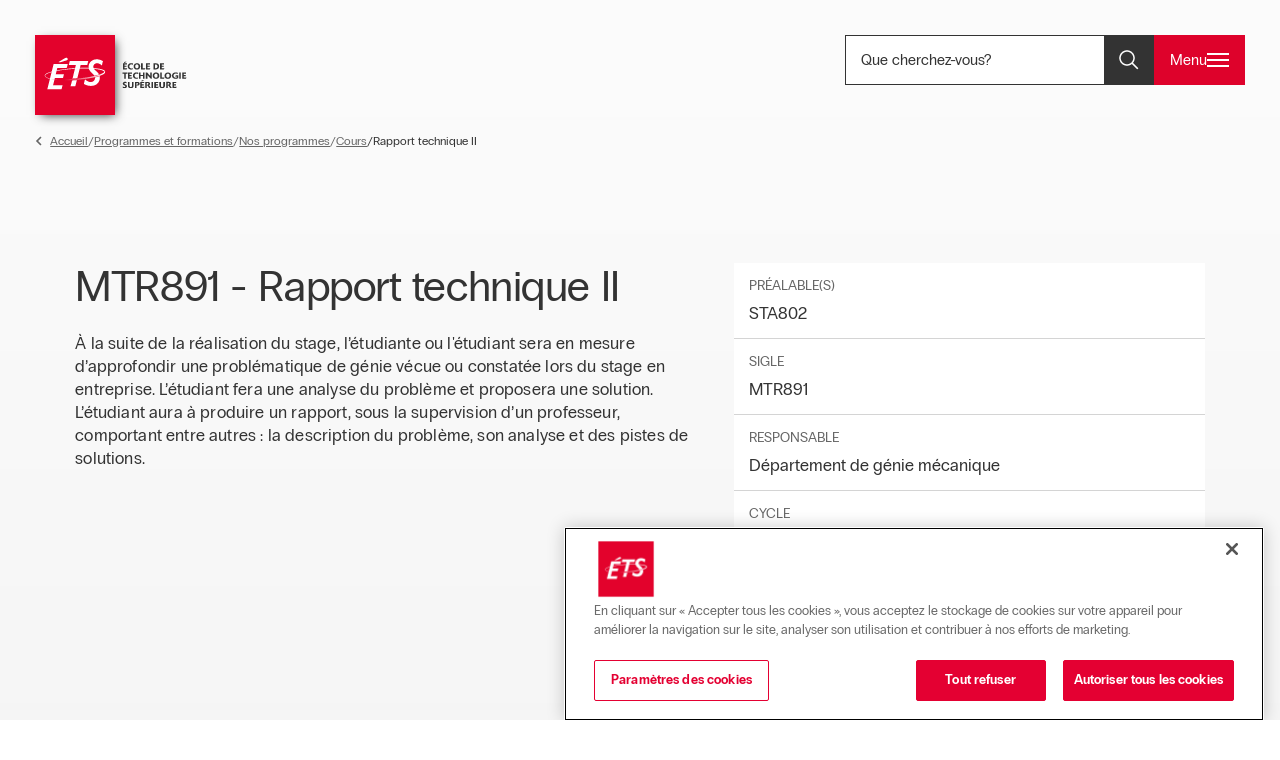

--- FILE ---
content_type: text/html; charset=UTF-8
request_url: https://www.etsmtl.ca/etudes/cours/MTR891
body_size: 14942
content:

<!DOCTYPE html>
<html xmlns="http://www.w3.org/1999/xhtml" lang="fr-CA" class="is-loading " data-way
data-entry-id="353376"
data-site-id="1"
>
<head>
    <meta http-equiv="X-UA-Compatible" content="IE=edge">
    <meta charset="utf-8">
    <meta name="viewport" content="width=device-width, initial-scale=1.0">

    <script>window.resourceVersion = "5dc7cb17d2c96b73cd";</script>    
        

    <!-- Page Title -->
    <title>Rapport technique II - MTR891 - ÉTS Montréal</title>

    <!-- General Page Meta -->
    <meta name="description" content="">

    <!-- Facebook Meta Tags -->
    <meta property="og:title" content="Rapport technique II - MTR891 - ÉTS Montréal">
    <meta property="og:site_name" content="ÉTS Montréal">
    <meta property="og:url" content="/etudes/cours/MTR891">
    <meta property="og:description" content="">
    <meta property="og:image" content="https://www.etsmtl.ca/uploads/_seoSocialShareImage/OG.jpg">
    <meta property="og:type" content="website">

    <!-- Twitter Meta Tags -->
    <meta name="twitter:card" content="summary_large_image">
    <meta name="twitter:title" content="Rapport technique II - MTR891 - ÉTS Montréal">
    <meta name="twitter:description" content="">
    <meta name="twitter:image:src" content="https://www.etsmtl.ca/uploads/_seoSocialShareImage/OG.jpg">


    <!-- Google Tag Manager -->
<script>
    (function (w, d, s, l, i) {
        w[l] = w[l] || []; w[l].push(
            { 'gtm.start': new Date().getTime(), event: 'gtm.js' }
        ); var f = d.getElementsByTagName(s)[0],
            j = d.createElement(s), dl = l != 'dataLayer' ? '&l=' + l : ''; j.async = true; j.src =
                'https://www.googletagmanager.com/gtm.js?id=' + i + dl; f.parentNode.insertBefore(j, f);
    })(window, document, 'script', 'dataLayer', 'GTM-NS7X7V');
</script>
<!-- End Google Tag Manager -->
<script>
    if (location.href.indexOf('programmes-et-formations') > -1 || location.href.indexOf('programs-and-training') > -1) {
        window.pageCategory = 'Programmes et formations'
    }
    if (location.href.indexOf('experience-etudiante') > -1 || location.href.indexOf('student-experience') > -1) {
        window.pageCategory = 'Expérience Étudiante'
    }
    if (location.href.indexOf('/recherche') > -1 || location.href.indexOf('/en/research') > -1) {
        window.pageCategory = 'Recherche et Innovation'
    }
    if (location.href.indexOf('/a-propos') > -1 || location.href.indexOf('/en/about-ets') > -1) {
        window.pageCategory = 'À Propos'
    }
    if (location.href.indexOf('/carieres') > -1 || location.href.indexOf('/carieres') > -1) {
        window.pageCategory = 'Carrières'
    }
    if (location.href.indexOf('/blogue') > -1 || location.href.indexOf('/en/blog') > -1) {
        window.pageCategory = 'Blog'
    }
    if (!window.pageCategory) {
        window.pageCategory = 'Autre'
    }
    if (location.href.indexOf('admission') > -1 || location.href.indexOf('applying') > -1) {
        window.isAdmission = true;
    }
    window.dataLayer = window.dataLayer || [];
    window.dataLayer.push({
        'page_category': pageCategory
    })
</script>

        <link rel="apple-touch-icon" sizes="180x180" href="/assets/ico/apple-touch-icon.png">
    <link rel="icon" type="image/png" sizes="32x32" href="/assets/ico/favicon-32x32.png">
    <link rel="icon" type="image/png" sizes="16x16" href="/assets/ico/favicon-16x16.png">
    <link rel="mask-icon" href="/assets/ico/safari-pinned-tab.svg" color="#e40032">
    <meta name="msapplication-TileColor" content="#e40032">
    <meta name="theme-color" content="#e40032">
    
    
                                    
                                        <link rel="canonical" href="https://www.etsmtl.ca/etudes/cours/mtr891">
    
        
    
    
    

    

    
    <link rel='stylesheet' id='stylesheet_main-css'  href='/assets/css/style.css?v=5dc7cb17d2c96b73cd' type='text/css' media='all' />
        <style id="accessibility-vars"></style>
    <style>
		html,
		body {
			margin: 0;
			padding: 0;
		}
		.c-accessibility-nav,
		.c-header,
		.c-transition,
		.c-overlay-wrap,
		.c-transition__logo {
			position: fixed;
		}
		.load-fonts {
            font-size: 0;
			height: 0;
            margin: 0;
            position: absolute;
			width: 0;
		}
        main{
                                            }
        .t-home .c-fold__container.-bg-media{
            min-height:calc(69vh - 40px);
        }
	</style>

    
        <script>window.resourceVersion = "5dc7cb17d2c96b73cd";</script>    
</head>
<body class=" ">

    

        <!-- Google Tag Manager (noscript) -->
        <noscript>
            <iframe src="https://www.googletagmanager.com/ns.html?id=GTM-NS7X7V" height="0" width="0" style="display:none;visibility:hidden"></iframe>
        </noscript>
        <!-- End Google Tag Manager (noscript) -->
        
                <!--BEGIN QUALTRICS WEBSITE FEEDBACK SNIPPET-->
        <script type='text/javascript'>
        (function(){var g=function(e,h,f,g){
        this.get=function(a){for(var a=a+"=",c=document.cookie.split(";"),b=0,e=c.length;b<e;b++){for(var d=c[b];" "==d.charAt(0);)d=d.substring(1,d.length);if(0==d.indexOf(a))return d.substring(a.length,d.length)}return null};
        this.set=function(a,c){var b="",b=new Date;b.setTime(b.getTime()+6048E5);b="; expires="+b.toGMTString();document.cookie=a+"="+c+b+"; path=/; "};
        this.check=function(){var a=this.get(f);if(a)a=a.split(":");else if(100!=e)"v"==h&&(e=Math.random()>=e/100?0:100),a=[h,e,0],this.set(f,a.join(":"));else return!0;var c=a[1];if(100==c)return!0;switch(a[0]){case "v":return!1;case "r":return c=a[2]%Math.floor(100/c),a[2]++,this.set(f,a.join(":")),!c}return!0};
        this.go=function(){if(this.check()){var a=document.createElement("script");a.type="text/javascript";a.src=g;document.body&&document.body.appendChild(a)}};
        this.start=function(){var t=this;"complete"!==document.readyState?window.addEventListener?window.addEventListener("load",function(){t.go()},!1):window.attachEvent&&window.attachEvent("onload",function(){t.go()}):t.go()};};
        try{(new g(100,"r","QSI_S_ZN_dncCTTIZm8iJ9PM","https://zndnccttizm8ij9pm-etsmtl.siteintercept.qualtrics.com/SIE/?Q_ZID=ZN_dncCTTIZm8iJ9PM")).start()}catch(i){}})();
        </script><div id='ZN_dncCTTIZm8iJ9PM'><!--DO NOT REMOVE-CONTENTS PLACED HERE--></div>
        <!--END WEBSITE FEEDBACK SNIPPET-->
                
                
                <div aria-hidden="true" tabindex="-1" class="sr-only load-fonts" style="font-family:'PPRadioGrotesk';font-style:normal;font-weight:400;">&nbsp;</div>
        <div aria-hidden="true" tabindex="-1" class="sr-only load-fonts" style="font-family:'PPRadioGrotesk';font-style:normal;font-weight:700;">&nbsp;</div>
                
    
    
        <div class="js-wrapper" data-namespace="etudes">
        <div class="js-scroll  " data-module="Scroll">

            
                                
                                
                




<header class="c-header">
    <div class="c-header__layout c-header-container">
                                <a class="c-header__logo" title="ÉTS" href="/">
                <img class="c-header__logo__img" src="/assets/img/ets.svg" alt="ÉTS">
            </a>
                
                        <div class="c-header__right">
                
                <div class="c-header-search__wrap" role="search">
                    <div class="o-container -container-full">
                        <div class="c-header-search">
                            <button class="o-input c-header-search__input" data-module="ClassToggle, SetFocus"
                                data-overlay=".js-overlay-search"
                                data-target="html"
                                data-class="has-search-open"
                                data-ariahidden-toggle=".js-search-overlay"
                                data-search="true"
                                data-focus=".js-search-input"
                                aria-label="Que cherchez-vous? - Ouvrir la recherche">Que cherchez-vous?<span class="sr-only"> - Ouvrir la recherche</span></button>
                        </div>
                    </div>
                </div>

                <button class="o-button c-header-searchtoggle" data-scroll=""
                        data-module="ClassToggle, SetFocus"
                        data-overlay=".js-overlay-search"
                        data-target="html"
                        data-class="has-search-open"
                        data-ariahidden-toggle=".js-search-overlay"
                        data-search="true"
                        data-focus=".js-search-overlay .js-search-input"
                        aria-label="Ouvrir et/ou fermer la recherche">
                    <span class="o-button__ico -search -gray-darker">
                            <svg class="o-ico -idle" aria-hidden="true" tabindex="-1" role="img">
		<use xlink:href="/assets/img/sprite.svg?v=5dc7cb17d2c96b73cd#search"></use>
	</svg>

                            <svg class="o-ico -active" aria-hidden="true" tabindex="-1" role="img">
		<use xlink:href="/assets/img/sprite.svg?v=5dc7cb17d2c96b73cd#close"></use>
	</svg>

                    </span>
                </button>

                                    <div class="c-menu__wrap">
                        <button
                            class="c-header-navtoggle c-menu"
                            type="button"
                            data-scroll=""
                            data-module="ClassToggle"
                            data-overlay=".js-overlay-nav"
                            data-target="html"
                            data-class="has-nav-open"
                            data-ariahidden-toggle=".js-nav-overlay"
                            data-nav="true"
                            aria-label="Ouvrir et/ou fermer le menu principal"
                        >
                            <span class="c-menu__text">
                                Menu
                            </span>
                            <span class="c-menu__icon">
                                <span class="c-menu__bar"></span>
                                <span class="c-menu__bar"></span>
                                <span class="c-menu__bar"></span>
                                <span class="c-menu__bar"></span>
                            </span>
                        </button>
                    </div>
                            </div>
                        <div class="c-search-overlay js-search-overlay" data-module="Search" data-lenis-prevent="">
    <div class="o-container -container-sm">
        <div class="c-search__wrap">
            <div class="c-search-title">Que cherchez-vous?</div>
            <div class="c-search-row">
                <div class="c-search-input-text">
                        <svg class="o-ico -input-left" aria-hidden="true" tabindex="-1" role="img">
		<use xlink:href="/assets/img/sprite.svg?v=5dc7cb17d2c96b73cd#search"></use>
	</svg>

                    <label for="main-search-input" class="o-label sr-only">Que cherchez vous?</label>
                    <input type="text" name="main-search-input" id="main-search-input" placeholder="Que cherchez vous?" class="o-input js-search-input">
                </div>
                <div class="c-search-reset">
                    <button class="c-search-reset__btn js-search-reset__btn" aria-label="Réinitialiser la recherche">
                        <span class="c-search-reset__ico">    <svg class="o-ico -ico-close" aria-hidden="true" tabindex="-1" role="img">
		<use xlink:href="/assets/img/sprite.svg?v=5dc7cb17d2c96b73cd#close"></use>
	</svg>
</span>
                    </button>
                </div>
            </div>

            <div class="c-search-results">
                <div class="c-search-results__inner">
                    <div class="c-search-results__quicklinks">
                        <div class="o-grid -gutter">
                            <div class="o-grid-6">
                                <span class="c-search-results__quicklinks__title">Recherches populaires</span>
                                <div class="c-search-results__quicklinks__list">
                                    <a href="#" class="c-search-results__quicklink">Programmes</a>
                                    <a href="#" class="c-search-results__quicklink">Admission</a>
                                    <a href="#" class="c-search-results__quicklink">Inscription</a>
                                    <a href="#" class="c-search-results__quicklink">Cours</a>
                                    <a href="#" class="c-search-results__quicklink">Stages</a>
                                    <a href="#" class="c-search-results__quicklink">Dates importantes</a>
                                    <a href="#" class="c-search-results__quicklink">Nous joindre</a>
                                </div>
                            </div>
                            <div class="o-grid-6">
                                <span class="c-search-results__quicklinks__title">Recherches récentes</span>
                                <div class="c-search-results__quicklinks__list">
                                    <a href="#" class="c-search-results__quicklink">Portes ouvertes</a>
                                    <a href="#" class="c-search-results__quicklink">Horaire</a>
                                    <a href="#" class="c-search-results__quicklink">ChemiNot</a>
                                    <a href="#" class="c-search-results__quicklink">Programmes</a>
                                    <a href="#" class="c-search-results__quicklink">Bibliothèque</a>
                                    <a href="#" class="c-search-results__quicklink">Centre sportif</a>
                                </div>
                            </div>
                        </div>
                    </div>
                    <div class="c-search-results__overview">
                        <span class="c-search-results__count js-search-results__count">51</span>
                        Résultats pour :
                        <span class="c-search-query__wrap">«&nbsp;<span class="c-search-query">Portes ouvertes</span>&nbsp;»</span>
                    </div>
                    <div class="c-search-results__cols">
                        <div class="c-search-filters">
                            <a href="#" class="c-search-filters__btn js-search-filters__btn">Programmes 
                                <span class="c-results-counts">5</span>
                                <span class="c-search-filters__icon">    <svg class="o-ico " aria-hidden="true" tabindex="-1" role="img">
		<use xlink:href="/assets/img/sprite.svg?v=5dc7cb17d2c96b73cd#arrow-right"></use>
	</svg>
</span>
                            </a>
                            <a href="#" class="c-search-filters__btn js-search-filters__btn">Départements 
                                <span class="c-results-counts">5</span>
                                <span class="c-search-filters__icon">    <svg class="o-ico " aria-hidden="true" tabindex="-1" role="img">
		<use xlink:href="/assets/img/sprite.svg?v=5dc7cb17d2c96b73cd#arrow-right"></use>
	</svg>
</span>
                            </a>
                            <a href="#" class="c-search-filters__btn js-search-filters__btn">Cours 
                                <span class="c-results-counts">12</span>
                                <span class="c-search-filters__icon">    <svg class="o-ico " aria-hidden="true" tabindex="-1" role="img">
		<use xlink:href="/assets/img/sprite.svg?v=5dc7cb17d2c96b73cd#arrow-right"></use>
	</svg>
</span>
                            </a>
                            <a href="#" class="c-search-filters__btn js-search-filters__btn">Bottin 
                                <span class="c-results-counts">8</span>
                                <span class="c-search-filters__icon">    <svg class="o-ico " aria-hidden="true" tabindex="-1" role="img">
		<use xlink:href="/assets/img/sprite.svg?v=5dc7cb17d2c96b73cd#arrow-right"></use>
	</svg>
</span>
                            </a>
                            <a href="#" class="c-search-filters__btn js-search-filters__btn">Pages 
                                <span class="c-results-counts">22</span>
                                <span class="c-search-filters__icon">    <svg class="o-ico " aria-hidden="true" tabindex="-1" role="img">
		<use xlink:href="/assets/img/sprite.svg?v=5dc7cb17d2c96b73cd#arrow-right"></use>
	</svg>
</span>
                            </a>
                            <a href="#" class="c-search-filters__btn js-search-filters__btn">Articles 
                                <span class="c-results-counts">17</span>
                                <span class="c-search-filters__icon">    <svg class="o-ico " aria-hidden="true" tabindex="-1" role="img">
		<use xlink:href="/assets/img/sprite.svg?v=5dc7cb17d2c96b73cd#arrow-right"></use>
	</svg>
</span>
                            </a>
                            <a href="#" class="c-search-filters__btn js-search-filters__btn">Clubs étudiants
                                <span class="c-results-counts">2</span>
                                <span class="c-search-filters__icon">    <svg class="o-ico " aria-hidden="true" tabindex="-1" role="img">
		<use xlink:href="/assets/img/sprite.svg?v=5dc7cb17d2c96b73cd#arrow-right"></use>
	</svg>
</span>
                            </a>
                            <a href="#" class="c-search-filters__btn js-search-filters__btn">Événements 
                                <span class="c-results-counts">8</span>
                                <span class="c-search-filters__icon">    <svg class="o-ico " aria-hidden="true" tabindex="-1" role="img">
		<use xlink:href="/assets/img/sprite.svg?v=5dc7cb17d2c96b73cd#arrow-right"></use>
	</svg>
</span>
                            </a>
                            <a href="#" class="c-search-filters__btn js-search-filters__btn">Activités 
                                <span class="c-results-counts">3</span>
                                <span class="c-search-filters__icon">    <svg class="o-ico " aria-hidden="true" tabindex="-1" role="img">
		<use xlink:href="/assets/img/sprite.svg?v=5dc7cb17d2c96b73cd#arrow-right"></use>
	</svg>
</span>
                            </a>
                        </div>
                        <div class="c-search-results__scroll js-search-results">
                            <div class="c-search-results__item">
                                <div class="c-search-result__header">
                                    <h3 class="c-search-result__title"><a href="#">Portes ouvertes</a></h3>
                                    <div class="c-search-result__tag"><span class="c-tag">Page</span></div>
                                </div>
                                <div class="c-search-result__desc">
                                    <p>L'ÉTS vous donne rendez-vous à sa journée portes ouvertes qui aura lieu sur son campus à l'automne et à l'hiver : Samedi 18 novembre 2023 Samedi 17 février 2024 Le dépôt de votre demande d'admission à un programme de baccalauréat ou au cheminement universitaire en technologie sera gratuit si vous étudiez ou détenez un diplôme collégial d'un établissement québécois.</p>
                                </div>
                                <div class="c-search-result__footer">
                                    <div class="c-search-breadcrumb">
                                        <a href="#" class="c-search-breadcrumb__link">Accueil</a>
                                        <span class="c-search-breadcrumb__separator">/</span>
                                        <a href="#" class="c-search-breadcrumb__link">Études</a>
                                        <span class="c-search-breadcrumb__separator">/</span>
                                        <a href="#" class="c-search-breadcrumb__link">Portes ouvertes</a>
                                    </div>
                                </div>
                            </div>
                        </div>
                    </div>
                </div>
            </div>
        </div>
    </div>
    <button class="sr-only c-search-overlay-loop" data-module="ClassToggle, SetFocus"
        data-blurfocus="true"
        data-overlay=".js-overlay-search"
        data-target="html"
        data-class="has-search-open"
        data-ariahidden-toggle=".js-search-overlay"
        data-search="true"
        data-focus=".c-header-searchtoggle"
        aria-label="fermer la recherche">Fermer la recherche</button>
</div>
<script>
    var SearchLocalisation = {
        "Que cherchez-vous?": "Que cherchez-vous?",
        "Recherche": "Recherche",
        "Réinitialiser la recherche": "Réinitialiser la recherche",
        "Recherches populaires": "Recherches populaires",
        "Recherches récentes": "Recherches récentes",
        "Résultats pour": "Résultats pour",
        "Je suis ...": "Je suis ...",
        "Futur(e)s étudiant(e)s": "Futur(e)s étudiant(e)s",
        "Communauté étudiante": "Communauté étudiante",
        "Personnel de l'ÉTS": "Personnel de l'ÉTS",
        "Entreprises": "Entreprises",
        "Diplomé(e)s": "Diplomé(e)s",
        "Charger plus de résultats": "Charger plus de résultats",
        "Tous les résultats": "Tous les résultats"
    };
</script>                                            <div class="c-nav-overlays js-nav-overlay" data-module="NavPanels" data-lenis-prevent="">
    <div class="c-nav-overlay-list__wrap">
        <div class="c-nav-overlay-list u-anim-opacity -delay-500ms is-inview" data-scroll="">
            <div class="c-nav-overlay-list__item c-nav-overlay__layout is-lvl-1">
                <nav class="c-nav-overlay__wrap" aria-label="Liens de navigation du premier niveau">
                    <span class="c-nav-overlay-list__stroke-top"></span>
                    <ul class="c-nav-overlay">
                                                                                                                                                                                                                                  <li class="c-nav-overlay__item has-children">
                                                            <button data-id="247569" class="c-nav-overlay__link">Programmes et formations
                                  <span class="c-nav-overlay__icon">    <svg class="o-ico -arrow-childs" aria-hidden="true" tabindex="-1" role="img">
		<use xlink:href="/assets/img/sprite.svg?v=5dc7cb17d2c96b73cd#arrow-right"></use>
	</svg>
</span>
                              </button>
                                                        </li>
                                                                                                      <li class="c-nav-overlay__item has-children">
                                                            <button data-id="765224" class="c-nav-overlay__link">Étudier à l&#039;ÉTS
                                  <span class="c-nav-overlay__icon">    <svg class="o-ico -arrow-childs" aria-hidden="true" tabindex="-1" role="img">
		<use xlink:href="/assets/img/sprite.svg?v=5dc7cb17d2c96b73cd#arrow-right"></use>
	</svg>
</span>
                              </button>
                                                        </li>
                                                                                                      <li class="c-nav-overlay__item has-children">
                                                            <button data-id="247570" class="c-nav-overlay__link">Stages
                                  <span class="c-nav-overlay__icon">    <svg class="o-ico -arrow-childs" aria-hidden="true" tabindex="-1" role="img">
		<use xlink:href="/assets/img/sprite.svg?v=5dc7cb17d2c96b73cd#arrow-right"></use>
	</svg>
</span>
                              </button>
                                                        </li>
                                                                                                      <li class="c-nav-overlay__item has-children">
                                                            <button data-id="247595" class="c-nav-overlay__link">Expérience étudiante
                                  <span class="c-nav-overlay__icon">    <svg class="o-ico -arrow-childs" aria-hidden="true" tabindex="-1" role="img">
		<use xlink:href="/assets/img/sprite.svg?v=5dc7cb17d2c96b73cd#arrow-right"></use>
	</svg>
</span>
                              </button>
                                                        </li>
                                                                                                      <li class="c-nav-overlay__item has-children">
                                                            <button data-id="247695" class="c-nav-overlay__link">Recherche et innovation
                                  <span class="c-nav-overlay__icon">    <svg class="o-ico -arrow-childs" aria-hidden="true" tabindex="-1" role="img">
		<use xlink:href="/assets/img/sprite.svg?v=5dc7cb17d2c96b73cd#arrow-right"></use>
	</svg>
</span>
                              </button>
                                                        </li>
                                                                                                      <li class="c-nav-overlay__item has-children">
                                                            <button data-id="1012919" class="c-nav-overlay__link">Philanthropie
                                  <span class="c-nav-overlay__icon">    <svg class="o-ico -arrow-childs" aria-hidden="true" tabindex="-1" role="img">
		<use xlink:href="/assets/img/sprite.svg?v=5dc7cb17d2c96b73cd#arrow-right"></use>
	</svg>
</span>
                              </button>
                                                        </li>
                                                                                                      <li class="c-nav-overlay__item has-children">
                                                            <button data-id="247721" class="c-nav-overlay__link">À propos
                                  <span class="c-nav-overlay__icon">    <svg class="o-ico -arrow-childs" aria-hidden="true" tabindex="-1" role="img">
		<use xlink:href="/assets/img/sprite.svg?v=5dc7cb17d2c96b73cd#arrow-right"></use>
	</svg>
</span>
                              </button>
                                                        </li>
                                                                                                                                                                                                                                                                                                                                                                                                                                    </ul>
                    <div class="c-nav-overlays__bottom">
                        <nav class="c-nav-secondary" aria-label="Liens de navigation secondaire">
                            <ul class="c-nav-secondary__list">
                                                                                                                                                                                                                                                                                                                                                                                <li class="c-nav-secondary__item"><a href="https://www.etsmtl.ca/etudier-a-lets/admission" class="c-nav-secondary__link">Admission</a></li>
                                                                                        <li class="c-nav-secondary__item"><a href="https://www.etsmtl.ca/etudier-a-lets/futurs-etudiants" class="c-nav-secondary__link">Futur(e)s étudiant(e)s</a></li>
                                                                                        <li class="c-nav-secondary__item"><a href="https://www.etsmtl.ca/etudier-a-lets/etudier-au-canada" class="c-nav-secondary__link">Étudier au Canada</a></li>
                                                                                        <li class="c-nav-secondary__item"><a href="https://www.etsmtl.ca/actualites" class="c-nav-secondary__link">Actualités</a></li>
                                                                                        <li class="c-nav-secondary__item"><a href="https://portail.etsmtl.ca/home" class="c-nav-secondary__link">Mon ÉTS</a></li>
                                                                                        <li class="c-nav-secondary__item"><a href="https://www.etsmtl.ca/a-propos/travailler" class="c-nav-secondary__link">Carrières</a></li>
                                                                                        <li class="c-nav-secondary__item"><a href="https://www.etsmtl.ca/nous-joindre" class="c-nav-secondary__link">Nous joindre</a></li>
                                                        </ul>
                            <div class="c-nav__lang-switcher">
                                                                
            
        
        <a class="c-lang-switcher" title="Changer la langue : français | anglais" href="https://www.etsmtl.ca/en/study/courses/mtr891">
                <svg class="o-ico " aria-hidden="true" tabindex="-1" role="img">
		<use xlink:href="/assets/img/sprite.svg?v=5dc7cb17d2c96b73cd#globe"></use>
	</svg>

            <span>
                EN
            </span>
        </a>
                                </div>
                        </nav>
                    </div>
                </nav>
            </div>
            <div class="c-nav-overlay-list__item c-subnav-overlay__layout is-lvl-2">
                <span class="c-nav-overlay-list__stroke-left"></span>
                <nav class="c-nav-overlay__wrap" data-navpanel="subnavs-lvl-2" aria-label="Liens de navigation du deuxième niveau">
                    <span class="c-nav-overlay-list__stroke-top"></span>
                    
                                        <ul data-id="247569" class="c-nav-overlay">
                        <li class="c-nav-overlay__item -back"><button class="c-nav-overlay__back">    <svg class="o-ico -arrow-parent-page" aria-hidden="true" tabindex="-1" role="img">
		<use xlink:href="/assets/img/sprite.svg?v=5dc7cb17d2c96b73cd#arrow-left"></use>
	</svg>
Retour</button></li>
                                                <li class="c-nav-overlay__item">
                            <a class="c-nav-overlay__link parent-link"  href="https://www.etsmtl.ca/programmes-formations">
                                    <svg class="o-ico -arrow-parent-page" aria-hidden="true" tabindex="-1" role="img">
		<use xlink:href="/assets/img/sprite.svg?v=5dc7cb17d2c96b73cd#arrow-full-right"></use>
	</svg>
Programmes et formations
                            </a>
                        </li>
                                                                        <li class="c-nav-overlay__item has-children">
                            <a class="c-nav-overlay__link" data-id="760323"  href="https://www.etsmtl.ca/programmes-formations/baccalaureats">Baccalauréats
                                
                                                                <span class="c-nav-overlay__icon">    <svg class="o-ico -arrow-childs" aria-hidden="true" tabindex="-1" role="img">
		<use xlink:href="/assets/img/sprite.svg?v=5dc7cb17d2c96b73cd#arrow-right"></use>
	</svg>
</span>                                
                            </a>
                        </li>
                                                <li class="c-nav-overlay__item">
                            <a class="c-nav-overlay__link"   href="https://www.etsmtl.ca/programmes-formations/cheminement-universitaire-technologie">Cheminement universitaire en technologie (CUT)
                                
                                                                                                
                            </a>
                        </li>
                                                <li class="c-nav-overlay__item">
                            <a class="c-nav-overlay__link"   href="https://www.etsmtl.ca/programmes-formations/annee-preparatoire">Année préparatoire
                                
                                                                                                
                            </a>
                        </li>
                                                <li class="c-nav-overlay__item">
                            <a class="c-nav-overlay__link"   href="https://www.etsmtl.ca/programmes-formations/certificats">Certificats
                                
                                                                                                
                            </a>
                        </li>
                                                <li class="c-nav-overlay__item">
                            <a class="c-nav-overlay__link"   href="https://www.etsmtl.ca/programmes-formations/programmes-courts">Programmes courts
                                
                                                                                                
                            </a>
                        </li>
                                                <li class="c-nav-overlay__item">
                            <a class="c-nav-overlay__link"   href="https://www.etsmtl.ca/programmes-formations/passage-integre-baccalaureat-maitrise">Passage intégré baccalauréat-maîtrise
                                
                                                                                                
                            </a>
                        </li>
                                                <li class="c-nav-overlay__item">
                            <a class="c-nav-overlay__link"   href="https://www.etsmtl.ca/programmes-formations/maitrises">Maîtrises
                                
                                                                                                
                            </a>
                        </li>
                                                <li class="c-nav-overlay__item">
                            <a class="c-nav-overlay__link"   href="https://www.etsmtl.ca/programmes-formations/microprogrammes">Microprogrammes
                                
                                                                                                
                            </a>
                        </li>
                                                <li class="c-nav-overlay__item">
                            <a class="c-nav-overlay__link"   href="https://www.etsmtl.ca/programmes-formations/dess">DESS
                                
                                                                                                
                            </a>
                        </li>
                                                <li class="c-nav-overlay__item">
                            <a class="c-nav-overlay__link"   href="https://www.etsmtl.ca/programmes-formations/doctorat-genie-ets">Doctorat
                                
                                                                                                
                            </a>
                        </li>
                                                <li class="c-nav-overlay__item">
                            <a class="c-nav-overlay__link"   href="https://www.etsmtl.ca/programmes-formations/programmes/types-programmes-etudes">Types de programmes d&#039;études
                                
                                                                                                
                            </a>
                        </li>
                                                <li class="c-nav-overlay__item">
                            <a class="c-nav-overlay__link"   href="https://www.etsmtl.ca/programmes-formations">Trouver un programme
                                
                                                                                                
                            </a>
                        </li>
                                                <li class="c-nav-overlay__item">
                            <a class="c-nav-overlay__link"   href="https://www.etsmtl.ca/programmes-formations/programmes/cours">Cours
                                
                                                                                                
                            </a>
                        </li>
                                            </ul>
                                        <ul data-id="765224" class="c-nav-overlay">
                        <li class="c-nav-overlay__item -back"><button class="c-nav-overlay__back">    <svg class="o-ico -arrow-parent-page" aria-hidden="true" tabindex="-1" role="img">
		<use xlink:href="/assets/img/sprite.svg?v=5dc7cb17d2c96b73cd#arrow-left"></use>
	</svg>
Retour</button></li>
                                                <li class="c-nav-overlay__item">
                            <a class="c-nav-overlay__link parent-link"  href="https://www.etsmtl.ca/etudier-a-lets">
                                    <svg class="o-ico -arrow-parent-page" aria-hidden="true" tabindex="-1" role="img">
		<use xlink:href="/assets/img/sprite.svg?v=5dc7cb17d2c96b73cd#arrow-full-right"></use>
	</svg>
Étudier à l&#039;ÉTS
                            </a>
                        </li>
                                                                        <li class="c-nav-overlay__item">
                            <a class="c-nav-overlay__link"   href="https://www.etsmtl.ca/etudier-a-lets/futurs-etudiants">Futurs étudiants et étudiantes
                                
                                                                                                
                            </a>
                        </li>
                                                <li class="c-nav-overlay__item has-children">
                            <a class="c-nav-overlay__link" data-id="247616"  href="https://www.etsmtl.ca/etudier-a-lets/etudier-au-canada">Étudier au Canada
                                
                                                                <span class="c-nav-overlay__icon">    <svg class="o-ico -arrow-childs" aria-hidden="true" tabindex="-1" role="img">
		<use xlink:href="/assets/img/sprite.svg?v=5dc7cb17d2c96b73cd#arrow-right"></use>
	</svg>
</span>                                
                            </a>
                        </li>
                                                <li class="c-nav-overlay__item">
                            <a class="c-nav-overlay__link"   href="https://www.etsmtl.ca/etudier-a-lets/dates-importantes">Dates importantes
                                
                                                                                                
                            </a>
                        </li>
                                                <li class="c-nav-overlay__item has-children">
                            <a class="c-nav-overlay__link" data-id="334097"  href="https://www.etsmtl.ca/etudier-a-lets/admission">Admission
                                
                                                                <span class="c-nav-overlay__icon">    <svg class="o-ico -arrow-childs" aria-hidden="true" tabindex="-1" role="img">
		<use xlink:href="/assets/img/sprite.svg?v=5dc7cb17d2c96b73cd#arrow-right"></use>
	</svg>
</span>                                
                            </a>
                        </li>
                                                <li class="c-nav-overlay__item has-children">
                            <a class="c-nav-overlay__link" data-id="247638"  href="https://www.etsmtl.ca/etudier-a-lets/bourses-finance-et-budget">Bourses, finance et budget
                                
                                                                <span class="c-nav-overlay__icon">    <svg class="o-ico -arrow-childs" aria-hidden="true" tabindex="-1" role="img">
		<use xlink:href="/assets/img/sprite.svg?v=5dc7cb17d2c96b73cd#arrow-right"></use>
	</svg>
</span>                                
                            </a>
                        </li>
                                                <li class="c-nav-overlay__item has-children">
                            <a class="c-nav-overlay__link" data-id="375376"  href="https://www.etsmtl.ca/etudier-a-lets/reconnaissance-des-acquis">Reconnaissance des acquis
                                
                                                                <span class="c-nav-overlay__icon">    <svg class="o-ico -arrow-childs" aria-hidden="true" tabindex="-1" role="img">
		<use xlink:href="/assets/img/sprite.svg?v=5dc7cb17d2c96b73cd#arrow-right"></use>
	</svg>
</span>                                
                            </a>
                        </li>
                                                <li class="c-nav-overlay__item has-children">
                            <a class="c-nav-overlay__link" data-id="247578"  href="https://www.etsmtl.ca/etudier-a-lets/inscription-aux-cours">Inscription aux cours
                                
                                                                <span class="c-nav-overlay__icon">    <svg class="o-ico -arrow-childs" aria-hidden="true" tabindex="-1" role="img">
		<use xlink:href="/assets/img/sprite.svg?v=5dc7cb17d2c96b73cd#arrow-right"></use>
	</svg>
</span>                                
                            </a>
                        </li>
                                                <li class="c-nav-overlay__item">
                            <a class="c-nav-overlay__link"   href="https://www.etsmtl.ca/etudier-a-lets/horaire-des-examens-finaux">Horaire des examens finaux
                                
                                                                                                
                            </a>
                        </li>
                                                <li class="c-nav-overlay__item">
                            <a class="c-nav-overlay__link"   href="https://www.etsmtl.ca/etudier-a-lets/guichet-cycles-superieurs">Guichet des cycles supérieurs
                                
                                                                                                
                            </a>
                        </li>
                                                <li class="c-nav-overlay__item">
                            <a class="c-nav-overlay__link"   href="https://www.etsmtl.ca/etudier-a-lets/etudier-a-luniversite">Étudier à l&#039;université
                                
                                                                                                
                            </a>
                        </li>
                                                <li class="c-nav-overlay__item">
                            <a class="c-nav-overlay__link"   href="https://www.etsmtl.ca/etudier-a-lets/departements">Départements
                                
                                                                                                
                            </a>
                        </li>
                                                <li class="c-nav-overlay__item">
                            <a class="c-nav-overlay__link"   href="https://www.etsmtl.ca/etudier-a-lets/corps-professoral">Corps enseignant
                                
                                                                                                
                            </a>
                        </li>
                                                <li class="c-nav-overlay__item">
                            <a class="c-nav-overlay__link"   href="https://www.etsmtl.ca/etudier-a-lets/etudes-libres">Études libres
                                
                                                                                                
                            </a>
                        </li>
                                                <li class="c-nav-overlay__item">
                            <a class="c-nav-overlay__link"  target="_blank" href="https://www.perf.etsmtl.ca/">ÉTS Formation
                                
                                                                                                
                            </a>
                        </li>
                                            </ul>
                                        <ul data-id="247570" class="c-nav-overlay">
                        <li class="c-nav-overlay__item -back"><button class="c-nav-overlay__back">    <svg class="o-ico -arrow-parent-page" aria-hidden="true" tabindex="-1" role="img">
		<use xlink:href="/assets/img/sprite.svg?v=5dc7cb17d2c96b73cd#arrow-left"></use>
	</svg>
Retour</button></li>
                                                <li class="c-nav-overlay__item">
                            <a class="c-nav-overlay__link parent-link"  href="https://www.etsmtl.ca/stages">
                                    <svg class="o-ico -arrow-parent-page" aria-hidden="true" tabindex="-1" role="img">
		<use xlink:href="/assets/img/sprite.svg?v=5dc7cb17d2c96b73cd#arrow-full-right"></use>
	</svg>
Stages
                            </a>
                        </li>
                                                                        <li class="c-nav-overlay__item has-children">
                            <a class="c-nav-overlay__link" data-id="247571"  href="https://www.etsmtl.ca/stages/etudiants">Étudiants
                                
                                                                <span class="c-nav-overlay__icon">    <svg class="o-ico -arrow-childs" aria-hidden="true" tabindex="-1" role="img">
		<use xlink:href="/assets/img/sprite.svg?v=5dc7cb17d2c96b73cd#arrow-right"></use>
	</svg>
</span>                                
                            </a>
                        </li>
                                                <li class="c-nav-overlay__item">
                            <a class="c-nav-overlay__link"   href="https://www.etsmtl.ca/stages/entreprises">Entreprises
                                
                                                                                                
                            </a>
                        </li>
                                            </ul>
                                        <ul data-id="247595" class="c-nav-overlay">
                        <li class="c-nav-overlay__item -back"><button class="c-nav-overlay__back">    <svg class="o-ico -arrow-parent-page" aria-hidden="true" tabindex="-1" role="img">
		<use xlink:href="/assets/img/sprite.svg?v=5dc7cb17d2c96b73cd#arrow-left"></use>
	</svg>
Retour</button></li>
                                                <li class="c-nav-overlay__item">
                            <a class="c-nav-overlay__link parent-link"  href="https://www.etsmtl.ca/experience-etudiante">
                                    <svg class="o-ico -arrow-parent-page" aria-hidden="true" tabindex="-1" role="img">
		<use xlink:href="/assets/img/sprite.svg?v=5dc7cb17d2c96b73cd#arrow-full-right"></use>
	</svg>
Expérience étudiante
                            </a>
                        </li>
                                                                        <li class="c-nav-overlay__item">
                            <a class="c-nav-overlay__link"   href="https://www.etsmtl.ca/experience-etudiante/rentree">Info-rentrée
                                
                                                                                                
                            </a>
                        </li>
                                                <li class="c-nav-overlay__item">
                            <a class="c-nav-overlay__link"   href="https://www.etsmtl.ca/experience-etudiante/vie-pratique">Vie pratique
                                
                                                                                                
                            </a>
                        </li>
                                                <li class="c-nav-overlay__item has-children">
                            <a class="c-nav-overlay__link" data-id="375479"  href="https://www.etsmtl.ca/experience-etudiante/campus">Campus
                                
                                                                <span class="c-nav-overlay__icon">    <svg class="o-ico -arrow-childs" aria-hidden="true" tabindex="-1" role="img">
		<use xlink:href="/assets/img/sprite.svg?v=5dc7cb17d2c96b73cd#arrow-right"></use>
	</svg>
</span>                                
                            </a>
                        </li>
                                                <li class="c-nav-overlay__item">
                            <a class="c-nav-overlay__link"   href="https://www.etsmtl.ca/evenements">Événements
                                
                                                                                                
                            </a>
                        </li>
                                                <li class="c-nav-overlay__item has-children">
                            <a class="c-nav-overlay__link" data-id="247600"  href="https://www.etsmtl.ca/experience-etudiante/clubs-etudiants">Clubs étudiants
                                
                                                                <span class="c-nav-overlay__icon">    <svg class="o-ico -arrow-childs" aria-hidden="true" tabindex="-1" role="img">
		<use xlink:href="/assets/img/sprite.svg?v=5dc7cb17d2c96b73cd#arrow-right"></use>
	</svg>
</span>                                
                            </a>
                        </li>
                                                <li class="c-nav-overlay__item">
                            <a class="c-nav-overlay__link"   href="https://www.etsmtl.ca/satellite/piranhas">Équipes sportives
                                
                                                                                                
                            </a>
                        </li>
                                                <li class="c-nav-overlay__item has-children">
                            <a class="c-nav-overlay__link" data-id="247650"  href="https://www.etsmtl.ca/experience-etudiante/services-informatiques">Services informatiques
                                
                                                                <span class="c-nav-overlay__icon">    <svg class="o-ico -arrow-childs" aria-hidden="true" tabindex="-1" role="img">
		<use xlink:href="/assets/img/sprite.svg?v=5dc7cb17d2c96b73cd#arrow-right"></use>
	</svg>
</span>                                
                            </a>
                        </li>
                                                <li class="c-nav-overlay__item has-children">
                            <a class="c-nav-overlay__link" data-id="247670"  href="https://www.etsmtl.ca/experience-etudiante/appui-a-la-reussite">Appui à la réussite
                                
                                                                <span class="c-nav-overlay__icon">    <svg class="o-ico -arrow-childs" aria-hidden="true" tabindex="-1" role="img">
		<use xlink:href="/assets/img/sprite.svg?v=5dc7cb17d2c96b73cd#arrow-right"></use>
	</svg>
</span>                                
                            </a>
                        </li>
                                                <li class="c-nav-overlay__item has-children">
                            <a class="c-nav-overlay__link" data-id="247678"  href="https://www.etsmtl.ca/experience-etudiante/personnes-en-situation-de-handicap">Étudiant(e)s en situation de handicap
                                
                                                                <span class="c-nav-overlay__icon">    <svg class="o-ico -arrow-childs" aria-hidden="true" tabindex="-1" role="img">
		<use xlink:href="/assets/img/sprite.svg?v=5dc7cb17d2c96b73cd#arrow-right"></use>
	</svg>
</span>                                
                            </a>
                        </li>
                                                <li class="c-nav-overlay__item has-children">
                            <a class="c-nav-overlay__link" data-id="247604"  href="https://www.etsmtl.ca/experience-etudiante/experience-internationale">Expérience internationale
                                
                                                                <span class="c-nav-overlay__icon">    <svg class="o-ico -arrow-childs" aria-hidden="true" tabindex="-1" role="img">
		<use xlink:href="/assets/img/sprite.svg?v=5dc7cb17d2c96b73cd#arrow-right"></use>
	</svg>
</span>                                
                            </a>
                        </li>
                                                <li class="c-nav-overlay__item has-children">
                            <a class="c-nav-overlay__link" data-id="247662"  href="https://www.etsmtl.ca/experience-etudiante/emplois-a-temps-partiel">Emplois étudiants
                                
                                                                <span class="c-nav-overlay__icon">    <svg class="o-ico -arrow-childs" aria-hidden="true" tabindex="-1" role="img">
		<use xlink:href="/assets/img/sprite.svg?v=5dc7cb17d2c96b73cd#arrow-right"></use>
	</svg>
</span>                                
                            </a>
                        </li>
                                                <li class="c-nav-overlay__item">
                            <a class="c-nav-overlay__link"   href="https://www.etsmtl.ca/experience-etudiante/entrepreneuriat">Entrepreneuriat
                                
                                                                                                
                            </a>
                        </li>
                                                <li class="c-nav-overlay__item">
                            <a class="c-nav-overlay__link"   href="https://www.etsmtl.ca/experience-etudiante/vivre-a-montreal">Vivre à Montréal
                                
                                                                                                
                            </a>
                        </li>
                                                <li class="c-nav-overlay__item">
                            <a class="c-nav-overlay__link"   href="https://www.etsmtl.ca/experience-etudiante/aide-emploi-et-carriere">Aide emploi et carrière
                                
                                                                                                
                            </a>
                        </li>
                                                <li class="c-nav-overlay__item">
                            <a class="c-nav-overlay__link"   href="https://www.etsmtl.ca/experience-etudiante/recrutez-finissant-diplome">Recrutez un finissant ou un diplômé de l’ÉTS
                                
                                                                                                
                            </a>
                        </li>
                                                <li class="c-nav-overlay__item">
                            <a class="c-nav-overlay__link"   href="https://www.etsmtl.ca/experience-etudiante/organisation-des-examens-avec-accommodements">Organisation des examens avec accommodements
                                
                                                                                                
                            </a>
                        </li>
                                            </ul>
                                        <ul data-id="247695" class="c-nav-overlay">
                        <li class="c-nav-overlay__item -back"><button class="c-nav-overlay__back">    <svg class="o-ico -arrow-parent-page" aria-hidden="true" tabindex="-1" role="img">
		<use xlink:href="/assets/img/sprite.svg?v=5dc7cb17d2c96b73cd#arrow-left"></use>
	</svg>
Retour</button></li>
                                                <li class="c-nav-overlay__item">
                            <a class="c-nav-overlay__link parent-link"  href="https://www.etsmtl.ca/recherche-innovation">
                                    <svg class="o-ico -arrow-parent-page" aria-hidden="true" tabindex="-1" role="img">
		<use xlink:href="/assets/img/sprite.svg?v=5dc7cb17d2c96b73cd#arrow-full-right"></use>
	</svg>
Recherche et innovation
                            </a>
                        </li>
                                                                        <li class="c-nav-overlay__item has-children">
                            <a class="c-nav-overlay__link" data-id="247696"  href="https://www.etsmtl.ca/recherche-innovation/nos-axes-de-recherche">Axes de recherche
                                
                                                                <span class="c-nav-overlay__icon">    <svg class="o-ico -arrow-childs" aria-hidden="true" tabindex="-1" role="img">
		<use xlink:href="/assets/img/sprite.svg?v=5dc7cb17d2c96b73cd#arrow-right"></use>
	</svg>
</span>                                
                            </a>
                        </li>
                                                <li class="c-nav-overlay__item">
                            <a class="c-nav-overlay__link"   href="https://www.etsmtl.ca/recherche-innovation/projets-de-recherche-pour-etudiants">Projets de recherche pour étudiant(e)s
                                
                                                                                                
                            </a>
                        </li>
                                                <li class="c-nav-overlay__item">
                            <a class="c-nav-overlay__link"   href="https://www.etsmtl.ca/recherche-innovation/etudier-aux-cycles-superieurs">Étudier aux cycles supérieurs (faire de la recherche)
                                
                                                                                                
                            </a>
                        </li>
                                                <li class="c-nav-overlay__item">
                            <a class="c-nav-overlay__link"   href="https://www.etsmtl.ca/recherche-innovation/trouver-un-directeur-recherche">Trouver un directeur de recherche
                                
                                                                                                
                            </a>
                        </li>
                                                <li class="c-nav-overlay__item">
                            <a class="c-nav-overlay__link"   href="https://www.etsmtl.ca/recherche-innovation/chaires-laboratoires-instituts-centres">Chaires, laboratoires, instituts et centres de recherche
                                
                                                                                                
                            </a>
                        </li>
                                                <li class="c-nav-overlay__item">
                            <a class="c-nav-overlay__link"   href="https://www.etsmtl.ca/recherche-innovation/propriete-intellectuelle">Propriété intellectuelle
                                
                                                                                                
                            </a>
                        </li>
                                                <li class="c-nav-overlay__item">
                            <a class="c-nav-overlay__link"   href="https://www.etsmtl.ca/recherche-innovation/innovation-potentiel-commercialisation">Innovation et potentiel de commercialisation
                                
                                                                                                
                            </a>
                        </li>
                                                <li class="c-nav-overlay__item has-children">
                            <a class="c-nav-overlay__link" data-id="1349952"  href="https://www.etsmtl.ca/recherche-innovation/bureau-initiatives-partenariales">Accéder aux expertises de l’ÉTS
                                
                                                                <span class="c-nav-overlay__icon">    <svg class="o-ico -arrow-childs" aria-hidden="true" tabindex="-1" role="img">
		<use xlink:href="/assets/img/sprite.svg?v=5dc7cb17d2c96b73cd#arrow-right"></use>
	</svg>
</span>                                
                            </a>
                        </li>
                                            </ul>
                                        <ul data-id="1012919" class="c-nav-overlay">
                        <li class="c-nav-overlay__item -back"><button class="c-nav-overlay__back">    <svg class="o-ico -arrow-parent-page" aria-hidden="true" tabindex="-1" role="img">
		<use xlink:href="/assets/img/sprite.svg?v=5dc7cb17d2c96b73cd#arrow-left"></use>
	</svg>
Retour</button></li>
                                                <li class="c-nav-overlay__item">
                            <a class="c-nav-overlay__link parent-link"  href="https://www.etsmtl.ca/philanthropie">
                                    <svg class="o-ico -arrow-parent-page" aria-hidden="true" tabindex="-1" role="img">
		<use xlink:href="/assets/img/sprite.svg?v=5dc7cb17d2c96b73cd#arrow-full-right"></use>
	</svg>
Philanthropie
                            </a>
                        </li>
                                                                        <li class="c-nav-overlay__item">
                            <a class="c-nav-overlay__link"   href="https://www.etsmtl.ca/philanthropie/quoi-soutenir">Quoi soutenir
                                
                                                                                                
                            </a>
                        </li>
                                                <li class="c-nav-overlay__item">
                            <a class="c-nav-overlay__link"   href="https://www.etsmtl.ca/philanthropie/comment-donner">Comment donner
                                
                                                                                                
                            </a>
                        </li>
                                                <li class="c-nav-overlay__item">
                            <a class="c-nav-overlay__link"   href="https://www.etsmtl.ca/philanthropie/donateurs">Nos donateurs
                                
                                                                                                
                            </a>
                        </li>
                                            </ul>
                                        <ul data-id="247721" class="c-nav-overlay">
                        <li class="c-nav-overlay__item -back"><button class="c-nav-overlay__back">    <svg class="o-ico -arrow-parent-page" aria-hidden="true" tabindex="-1" role="img">
		<use xlink:href="/assets/img/sprite.svg?v=5dc7cb17d2c96b73cd#arrow-left"></use>
	</svg>
Retour</button></li>
                                                <li class="c-nav-overlay__item">
                            <a class="c-nav-overlay__link parent-link"  href="https://www.etsmtl.ca/a-propos">
                                    <svg class="o-ico -arrow-parent-page" aria-hidden="true" tabindex="-1" role="img">
		<use xlink:href="/assets/img/sprite.svg?v=5dc7cb17d2c96b73cd#arrow-full-right"></use>
	</svg>
À propos
                            </a>
                        </li>
                                                                        <li class="c-nav-overlay__item has-children">
                            <a class="c-nav-overlay__link" data-id="247722"  href="https://www.etsmtl.ca/a-propos/presentation">Présentation
                                
                                                                <span class="c-nav-overlay__icon">    <svg class="o-ico -arrow-childs" aria-hidden="true" tabindex="-1" role="img">
		<use xlink:href="/assets/img/sprite.svg?v=5dc7cb17d2c96b73cd#arrow-right"></use>
	</svg>
</span>                                
                            </a>
                        </li>
                                                <li class="c-nav-overlay__item has-children">
                            <a class="c-nav-overlay__link" data-id="247738"  href="https://www.etsmtl.ca/a-propos/gouvernance">Gouvernance
                                
                                                                <span class="c-nav-overlay__icon">    <svg class="o-ico -arrow-childs" aria-hidden="true" tabindex="-1" role="img">
		<use xlink:href="/assets/img/sprite.svg?v=5dc7cb17d2c96b73cd#arrow-right"></use>
	</svg>
</span>                                
                            </a>
                        </li>
                                                <li class="c-nav-overlay__item">
                            <a class="c-nav-overlay__link"   href="https://www.etsmtl.ca/a-propos/bureau-du-respect-de-la-personne">Bureau du respect de la personne
                                
                                                                                                
                            </a>
                        </li>
                                                <li class="c-nav-overlay__item has-children">
                            <a class="c-nav-overlay__link" data-id="247744"  href="https://www.etsmtl.ca/a-propos/developpement-durable">Développement durable
                                
                                                                <span class="c-nav-overlay__icon">    <svg class="o-ico -arrow-childs" aria-hidden="true" tabindex="-1" role="img">
		<use xlink:href="/assets/img/sprite.svg?v=5dc7cb17d2c96b73cd#arrow-right"></use>
	</svg>
</span>                                
                            </a>
                        </li>
                                                <li class="c-nav-overlay__item has-children">
                            <a class="c-nav-overlay__link" data-id="247752"  href="https://www.etsmtl.ca/a-propos/equite-diversite-inclusion">Équité, diversité, inclusion
                                
                                                                <span class="c-nav-overlay__icon">    <svg class="o-ico -arrow-childs" aria-hidden="true" tabindex="-1" role="img">
		<use xlink:href="/assets/img/sprite.svg?v=5dc7cb17d2c96b73cd#arrow-right"></use>
	</svg>
</span>                                
                            </a>
                        </li>
                                                <li class="c-nav-overlay__item has-children">
                            <a class="c-nav-overlay__link" data-id="954416"  href="https://www.etsmtl.ca/a-propos/travailler">Travailler à l&#039;ÉTS
                                
                                                                <span class="c-nav-overlay__icon">    <svg class="o-ico -arrow-childs" aria-hidden="true" tabindex="-1" role="img">
		<use xlink:href="/assets/img/sprite.svg?v=5dc7cb17d2c96b73cd#arrow-right"></use>
	</svg>
</span>                                
                            </a>
                        </li>
                                                <li class="c-nav-overlay__item">
                            <a class="c-nav-overlay__link"   href="https://www.etsmtl.ca/a-propos/collaborer-avec-lets">Collaborer avec l’ÉTS
                                
                                                                                                
                            </a>
                        </li>
                                                <li class="c-nav-overlay__item">
                            <a class="c-nav-overlay__link"   href="https://www.etsmtl.ca/a-propos/ceremonies">Cérémonies
                                
                                                                                                
                            </a>
                        </li>
                                                <li class="c-nav-overlay__item">
                            <a class="c-nav-overlay__link"   href="https://www.etsmtl.ca/a-propos/tableau-dhonneur">Tableau d’honneur
                                
                                                                                                
                            </a>
                        </li>
                                                <li class="c-nav-overlay__item has-children">
                            <a class="c-nav-overlay__link" data-id="398176"  href="https://www.etsmtl.ca/a-propos/diplomes">Diplômés et diplômées
                                
                                                                <span class="c-nav-overlay__icon">    <svg class="o-ico -arrow-childs" aria-hidden="true" tabindex="-1" role="img">
		<use xlink:href="/assets/img/sprite.svg?v=5dc7cb17d2c96b73cd#arrow-right"></use>
	</svg>
</span>                                
                            </a>
                        </li>
                                                <li class="c-nav-overlay__item">
                            <a class="c-nav-overlay__link"   href="https://www.etsmtl.ca/a-propos/sante-securite">Santé et sécurité
                                
                                                                                                
                            </a>
                        </li>
                                                <li class="c-nav-overlay__item">
                            <a class="c-nav-overlay__link"   href="https://www.etsmtl.ca/a-propos/logos-et-identite-visuelle">Logos et identité visuelle
                                
                                                                                                
                            </a>
                        </li>
                                            </ul>
                                    </nav>
            </div>
            <div class="c-nav-overlay-list__item c-subnav-overlay__layout is-lvl-3">
                <span class="c-nav-overlay-list__stroke-left"></span>
                <nav class="c-nav-overlay__wrap" data-navpanel="subnavs-lvl-3" aria-label="Liens de navigation du troisième niveau">
                    <span class="c-nav-overlay-list__stroke-top"></span>
                    
                                                                    <ul data-id="760323" class="c-nav-overlay">
                            <li class="c-nav-overlay__item -back"><button class="c-nav-overlay__back">    <svg class="o-ico -arrow-parent-page" aria-hidden="true" tabindex="-1" role="img">
		<use xlink:href="/assets/img/sprite.svg?v=5dc7cb17d2c96b73cd#arrow-left"></use>
	</svg>
Retour</button></li>
                                                        <li class="c-nav-overlay__item">
                                <a class="c-nav-overlay__link parent-link"
                                                                        href="https://www.etsmtl.ca/programmes-formations/baccalaureats"
                                >
                                
                                                                    <svg class="o-ico -arrow-parent-page" aria-hidden="true" tabindex="-1" role="img">
		<use xlink:href="/assets/img/sprite.svg?v=5dc7cb17d2c96b73cd#arrow-full-right"></use>
	</svg>
Baccalauréats
                                </a>
                            </li>
                                                                                    <li class="c-nav-overlay__item">
                                <a class="c-nav-overlay__link"
                                                                        href="https://www.etsmtl.ca/programmes-formations/baccalaureat-genie-aerospatial"
                                >
                                Baccalauréat en génie aérospatial
                                                                        <span class="c-nav-overlay__tag -tag-default">Nouveau !</span>
                                                                    </a>
                            </li>
                                                        <li class="c-nav-overlay__item">
                                <a class="c-nav-overlay__link"
                                                                        href="https://www.etsmtl.ca/programmes-formations/baccalaureat-genie-construction"
                                >
                                Baccalauréat en génie de la construction
                                                                </a>
                            </li>
                                                        <li class="c-nav-overlay__item">
                                <a class="c-nav-overlay__link"
                                                                        href="https://www.etsmtl.ca/programmes-formations/baccalaureat-genie-electrique"
                                >
                                Baccalauréat en génie électrique
                                                                </a>
                            </li>
                                                        <li class="c-nav-overlay__item">
                                <a class="c-nav-overlay__link"
                                                                        href="https://www.etsmtl.ca/programmes-formations/baccalaureat-genie-environnement"
                                >
                                Baccalauréat en génie de l&#039;environnement
                                                                        <span class="c-nav-overlay__tag -tag-default">Nouveau !</span>
                                                                    </a>
                            </li>
                                                        <li class="c-nav-overlay__item">
                                <a class="c-nav-overlay__link"
                                                                        href="https://www.etsmtl.ca/programmes-formations/baccalaureat-genie-logiciel"
                                >
                                Baccalauréat en génie logiciel
                                                                </a>
                            </li>
                                                        <li class="c-nav-overlay__item">
                                <a class="c-nav-overlay__link"
                                                                        href="https://www.etsmtl.ca/programmes-formations/baccalaureat-genie-mecanique"
                                >
                                Baccalauréat en génie mécanique
                                                                </a>
                            </li>
                                                        <li class="c-nav-overlay__item">
                                <a class="c-nav-overlay__link"
                                                                        href="https://www.etsmtl.ca/programmes-formations/baccalaureat-genie-operations-logistique"
                                >
                                Baccalauréat en génie des opérations et de la logistique
                                                                </a>
                            </li>
                                                        <li class="c-nav-overlay__item">
                                <a class="c-nav-overlay__link"
                                                                        href="https://www.etsmtl.ca/programmes-formations/baccalaureat-genie-production-automatisee"
                                >
                                Baccalauréat en génie de la production automatisée
                                                                </a>
                            </li>
                                                        <li class="c-nav-overlay__item">
                                <a class="c-nav-overlay__link"
                                                                        href="https://www.etsmtl.ca/programmes-formations/baccalaureat-genie-des-ti"
                                >
                                Baccalauréat en génie des technologies de l&#039;information
                                                                </a>
                            </li>
                                                        <li class="c-nav-overlay__item">
                                <a class="c-nav-overlay__link"
                                                                        href="https://www.etsmtl.ca/programmes-formations/baccalaureat-design-ux"
                                >
                                Baccalauréat en design d&#039;expérience utilisateur (UX)
                                                                        <span class="c-nav-overlay__tag -tag-default">Nouveau !</span>
                                                                    </a>
                            </li>
                                                        <li class="c-nav-overlay__item">
                                <a class="c-nav-overlay__link"
                                                                        href="https://www.etsmtl.ca/programmes-formations/baccalaureat-informatique-distribuee"
                                >
                                Baccalauréat en informatique distribuée
                                                                </a>
                            </li>
                                                    </ul>
                                                                                            <ul data-id="247616" class="c-nav-overlay">
                            <li class="c-nav-overlay__item -back"><button class="c-nav-overlay__back">    <svg class="o-ico -arrow-parent-page" aria-hidden="true" tabindex="-1" role="img">
		<use xlink:href="/assets/img/sprite.svg?v=5dc7cb17d2c96b73cd#arrow-left"></use>
	</svg>
Retour</button></li>
                                                        <li class="c-nav-overlay__item">
                                <a class="c-nav-overlay__link parent-link"
                                                                        href="https://www.etsmtl.ca/etudier-a-lets/etudier-au-canada"
                                >
                                
                                                                    <svg class="o-ico -arrow-parent-page" aria-hidden="true" tabindex="-1" role="img">
		<use xlink:href="/assets/img/sprite.svg?v=5dc7cb17d2c96b73cd#arrow-full-right"></use>
	</svg>
Étudier au Canada
                                </a>
                            </li>
                                                                                    <li class="c-nav-overlay__item">
                                <a class="c-nav-overlay__link"
                                                                        href="https://www.etsmtl.ca/etudier-a-lets/etudier-au-canada/systeme-academique-a-lets"
                                >
                                Système académique québécois
                                                                </a>
                            </li>
                                                        <li class="c-nav-overlay__item">
                                <a class="c-nav-overlay__link"
                                                                        href="https://www.etsmtl.ca/etudier-a-lets/etudier-au-canada/programmes-de-mobilite"
                                >
                                Programmes de mobilité
                                                                </a>
                            </li>
                                                        <li class="c-nav-overlay__item">
                                <a class="c-nav-overlay__link"
                                                                        href="https://www.etsmtl.ca/etudier-a-lets/bourses-finance-et-budget/cout-des-etudes"
                                >
                                Coût des études
                                                                </a>
                            </li>
                                                        <li class="c-nav-overlay__item">
                                <a class="c-nav-overlay__link"
                                                                        href="https://www.etsmtl.ca/etudier-a-lets/admission"
                                >
                                Admission
                                                                </a>
                            </li>
                                                        <li class="c-nav-overlay__item">
                                <a class="c-nav-overlay__link"
                                                                        href="https://www.etsmtl.ca/etudier-a-lets/etudier-au-canada/demarches-dimmigration"
                                >
                                Démarches d’immigration
                                                                </a>
                            </li>
                                                        <li class="c-nav-overlay__item">
                                <a class="c-nav-overlay__link"
                                                                        href="https://www.etsmtl.ca/etudier-a-lets/inscription-aux-cours"
                                >
                                Inscription
                                                                </a>
                            </li>
                                                        <li class="c-nav-overlay__item">
                                <a class="c-nav-overlay__link"
                                                                        href="https://www.etsmtl.ca/etudier-a-lets/etudier-au-canada/assurances-et-soins-de-sante"
                                >
                                Assurances et soins de santé
                                                                </a>
                            </li>
                                                        <li class="c-nav-overlay__item">
                                <a class="c-nav-overlay__link"
                                                                        href="https://www.etsmtl.ca/etudier-a-lets/etudier-au-canada/arrivee-au-canada"
                                >
                                Arrivée au Canada
                                                                </a>
                            </li>
                                                        <li class="c-nav-overlay__item">
                                <a class="c-nav-overlay__link"
                                                                        href="https://www.etsmtl.ca/etudier-a-lets/etudier-au-canada/travailler-au-canada"
                                >
                                Travailler au Canada
                                                                </a>
                            </li>
                                                        <li class="c-nav-overlay__item">
                                <a class="c-nav-overlay__link"
                                                                        href="https://www.etsmtl.ca/experience-etudiante/vivre-a-montreal"
                                >
                                Vivre à Montréal
                                                                </a>
                            </li>
                                                        <li class="c-nav-overlay__item">
                                <a class="c-nav-overlay__link"
                                                                        href="https://www.etsmtl.ca/etudier-a-lets/bourses-finance-et-budget/paiement-frais-de-scolarite"
                                >
                                Facturation et paiement
                                                                </a>
                            </li>
                                                        <li class="c-nav-overlay__item">
                                <a class="c-nav-overlay__link"
                                                                        href="https://www.etsmtl.ca/etudier-a-lets/etudier-au-canada/france"
                                >
                                Collaborations ÉTS - France
                                                                </a>
                            </li>
                                                    </ul>
                                                <ul data-id="334097" class="c-nav-overlay">
                            <li class="c-nav-overlay__item -back"><button class="c-nav-overlay__back">    <svg class="o-ico -arrow-parent-page" aria-hidden="true" tabindex="-1" role="img">
		<use xlink:href="/assets/img/sprite.svg?v=5dc7cb17d2c96b73cd#arrow-left"></use>
	</svg>
Retour</button></li>
                                                        <li class="c-nav-overlay__item">
                                <a class="c-nav-overlay__link parent-link"
                                                                        href="https://www.etsmtl.ca/etudier-a-lets/admission"
                                >
                                
                                                                    <svg class="o-ico -arrow-parent-page" aria-hidden="true" tabindex="-1" role="img">
		<use xlink:href="/assets/img/sprite.svg?v=5dc7cb17d2c96b73cd#arrow-full-right"></use>
	</svg>
Admission
                                </a>
                            </li>
                                                                                    <li class="c-nav-overlay__item">
                                <a class="c-nav-overlay__link"
                                                                        href="https://www.etsmtl.ca/etudier-a-lets/admission"
                                >
                                Dépôt d&#039;une demande d&#039;admission
                                                                </a>
                            </li>
                                                        <li class="c-nav-overlay__item">
                                <a class="c-nav-overlay__link"
                                                                        href="https://www.etsmtl.ca/etudier-a-lets/admission/suivi-demande-admission"
                                >
                                Suivi d&#039;une demande d&#039;admission
                                                                </a>
                            </li>
                                                    </ul>
                                                <ul data-id="247638" class="c-nav-overlay">
                            <li class="c-nav-overlay__item -back"><button class="c-nav-overlay__back">    <svg class="o-ico -arrow-parent-page" aria-hidden="true" tabindex="-1" role="img">
		<use xlink:href="/assets/img/sprite.svg?v=5dc7cb17d2c96b73cd#arrow-left"></use>
	</svg>
Retour</button></li>
                                                        <li class="c-nav-overlay__item">
                                <a class="c-nav-overlay__link parent-link"
                                                                        href="https://www.etsmtl.ca/etudier-a-lets/bourses-finance-et-budget"
                                >
                                
                                                                    <svg class="o-ico -arrow-parent-page" aria-hidden="true" tabindex="-1" role="img">
		<use xlink:href="/assets/img/sprite.svg?v=5dc7cb17d2c96b73cd#arrow-full-right"></use>
	</svg>
Bourses, finance et budget
                                </a>
                            </li>
                                                                                    <li class="c-nav-overlay__item">
                                <a class="c-nav-overlay__link"
                                                                        href="https://www.etsmtl.ca/etudier-a-lets/bourses-finance-et-budget/cout-des-etudes"
                                >
                                Coût des études
                                                                </a>
                            </li>
                                                        <li class="c-nav-overlay__item">
                                <a class="c-nav-overlay__link"
                                                                        href="https://www.etsmtl.ca/etudier-a-lets/bourses-finance-et-budget/paiement-frais-de-scolarite"
                                >
                                Paiement des frais de scolarité
                                                                </a>
                            </li>
                                                        <li class="c-nav-overlay__item">
                                <a class="c-nav-overlay__link"
                                                                        href="https://www.etsmtl.ca/etudier-a-lets/bourses-finance-et-budget/bourses"
                                >
                                Bourses
                                                                </a>
                            </li>
                                                        <li class="c-nav-overlay__item">
                                <a class="c-nav-overlay__link"
                                                                        href="https://www.etsmtl.ca/etudier-a-lets/bourses-finance-et-budget/prets-et-bourses-gouvernementaux"
                                >
                                Prêts et bourses gouvernementaux
                                                                </a>
                            </li>
                                                        <li class="c-nav-overlay__item">
                                <a class="c-nav-overlay__link"
                                                                        href="https://www.etsmtl.ca/etudier-a-lets/bourses-finance-et-budget/soutien-financier"
                                >
                                Soutien financier
                                                                </a>
                            </li>
                                                    </ul>
                                                <ul data-id="375376" class="c-nav-overlay">
                            <li class="c-nav-overlay__item -back"><button class="c-nav-overlay__back">    <svg class="o-ico -arrow-parent-page" aria-hidden="true" tabindex="-1" role="img">
		<use xlink:href="/assets/img/sprite.svg?v=5dc7cb17d2c96b73cd#arrow-left"></use>
	</svg>
Retour</button></li>
                                                        <li class="c-nav-overlay__item">
                                <a class="c-nav-overlay__link parent-link"
                                                                        href="https://www.etsmtl.ca/etudier-a-lets/reconnaissance-des-acquis"
                                >
                                
                                                                    <svg class="o-ico -arrow-parent-page" aria-hidden="true" tabindex="-1" role="img">
		<use xlink:href="/assets/img/sprite.svg?v=5dc7cb17d2c96b73cd#arrow-full-right"></use>
	</svg>
Reconnaissance des acquis
                                </a>
                            </li>
                                                                                    <li class="c-nav-overlay__item">
                                <a class="c-nav-overlay__link"
                                                                        href="https://www.etsmtl.ca/etudier-a-lets/reconnaissance-des-acquis/repertoire-cours-equivalents"
                                >
                                Répertoire des cours équivalents
                                                                </a>
                            </li>
                                                    </ul>
                                                <ul data-id="247578" class="c-nav-overlay">
                            <li class="c-nav-overlay__item -back"><button class="c-nav-overlay__back">    <svg class="o-ico -arrow-parent-page" aria-hidden="true" tabindex="-1" role="img">
		<use xlink:href="/assets/img/sprite.svg?v=5dc7cb17d2c96b73cd#arrow-left"></use>
	</svg>
Retour</button></li>
                                                        <li class="c-nav-overlay__item">
                                <a class="c-nav-overlay__link parent-link"
                                                                        href="https://www.etsmtl.ca/etudier-a-lets/inscription-aux-cours"
                                >
                                
                                                                    <svg class="o-ico -arrow-parent-page" aria-hidden="true" tabindex="-1" role="img">
		<use xlink:href="/assets/img/sprite.svg?v=5dc7cb17d2c96b73cd#arrow-full-right"></use>
	</svg>
Inscription aux cours
                                </a>
                            </li>
                                                                                    <li class="c-nav-overlay__item">
                                <a class="c-nav-overlay__link"
                                                                        href="https://www.etsmtl.ca/etudier-a-lets/inscription-aux-cours/horaire-cours"
                                >
                                Horaire et planification des cours
                                                                </a>
                            </li>
                                                        <li class="c-nav-overlay__item">
                                <a class="c-nav-overlay__link"
                                                                        href="https://www.etsmtl.ca/etudier-a-lets/inscription-aux-cours/tests-et-ateliers"
                                >
                                Tests diagnostiques
                                                                </a>
                            </li>
                                                        <li class="c-nav-overlay__item">
                                <a class="c-nav-overlay__link"
                                                                        href="https://www.etsmtl.ca/etudier-a-lets/inscription-aux-cours/cheminot"
                                >
                                ChemiNot
                                                                </a>
                            </li>
                                                    </ul>
                                                                                            <ul data-id="247571" class="c-nav-overlay">
                            <li class="c-nav-overlay__item -back"><button class="c-nav-overlay__back">    <svg class="o-ico -arrow-parent-page" aria-hidden="true" tabindex="-1" role="img">
		<use xlink:href="/assets/img/sprite.svg?v=5dc7cb17d2c96b73cd#arrow-left"></use>
	</svg>
Retour</button></li>
                                                        <li class="c-nav-overlay__item">
                                <a class="c-nav-overlay__link parent-link"
                                                                        href="https://www.etsmtl.ca/stages/etudiants"
                                >
                                
                                                                    <svg class="o-ico -arrow-parent-page" aria-hidden="true" tabindex="-1" role="img">
		<use xlink:href="/assets/img/sprite.svg?v=5dc7cb17d2c96b73cd#arrow-full-right"></use>
	</svg>
Étudiants
                                </a>
                            </li>
                                                                                    <li class="c-nav-overlay__item">
                                <a class="c-nav-overlay__link"
                                                                        href="https://www.etsmtl.ca/stages/etudiants/obtenir-stage"
                                >
                                Obtenir un stage
                                                                </a>
                            </li>
                                                    </ul>
                                                                                            <ul data-id="375479" class="c-nav-overlay">
                            <li class="c-nav-overlay__item -back"><button class="c-nav-overlay__back">    <svg class="o-ico -arrow-parent-page" aria-hidden="true" tabindex="-1" role="img">
		<use xlink:href="/assets/img/sprite.svg?v=5dc7cb17d2c96b73cd#arrow-left"></use>
	</svg>
Retour</button></li>
                                                        <li class="c-nav-overlay__item">
                                <a class="c-nav-overlay__link parent-link"
                                                                        href="https://www.etsmtl.ca/experience-etudiante/campus"
                                >
                                
                                                                    <svg class="o-ico -arrow-parent-page" aria-hidden="true" tabindex="-1" role="img">
		<use xlink:href="/assets/img/sprite.svg?v=5dc7cb17d2c96b73cd#arrow-full-right"></use>
	</svg>
Campus
                                </a>
                            </li>
                                                                                    <li class="c-nav-overlay__item">
                                <a class="c-nav-overlay__link"
                                    target="_blank"                                    href="https://bibliotheque.etsmtl.ca/Accueil"
                                >
                                Bibliothèque
                                                                </a>
                            </li>
                                                        <li class="c-nav-overlay__item">
                                <a class="c-nav-overlay__link"
                                    target="_blank"                                    href="https://centech.co/"
                                >
                                Centech
                                                                </a>
                            </li>
                                                        <li class="c-nav-overlay__item">
                                <a class="c-nav-overlay__link"
                                                                        href="https://www.etsmtl.ca/satellite/centre-sportif"
                                >
                                Centre sportif
                                                                </a>
                            </li>
                                                        <li class="c-nav-overlay__item">
                                <a class="c-nav-overlay__link"
                                                                        href="https://www.etsmtl.ca/experience-etudiante/campus/residences-universitaires"
                                >
                                Résidences universitaires
                                                                </a>
                            </li>
                                                    </ul>
                                                <ul data-id="247600" class="c-nav-overlay">
                            <li class="c-nav-overlay__item -back"><button class="c-nav-overlay__back">    <svg class="o-ico -arrow-parent-page" aria-hidden="true" tabindex="-1" role="img">
		<use xlink:href="/assets/img/sprite.svg?v=5dc7cb17d2c96b73cd#arrow-left"></use>
	</svg>
Retour</button></li>
                                                        <li class="c-nav-overlay__item">
                                <a class="c-nav-overlay__link parent-link"
                                                                        href="https://www.etsmtl.ca/experience-etudiante/clubs-etudiants"
                                >
                                
                                                                    <svg class="o-ico -arrow-parent-page" aria-hidden="true" tabindex="-1" role="img">
		<use xlink:href="/assets/img/sprite.svg?v=5dc7cb17d2c96b73cd#arrow-full-right"></use>
	</svg>
Clubs étudiants
                                </a>
                            </li>
                                                                                    <li class="c-nav-overlay__item">
                                <a class="c-nav-overlay__link"
                                                                        href="https://www.etsmtl.ca/experience-etudiante/clubs-etudiants/genie-plus"
                                >
                                Génie+
                                                                </a>
                            </li>
                                                    </ul>
                                                <ul data-id="247650" class="c-nav-overlay">
                            <li class="c-nav-overlay__item -back"><button class="c-nav-overlay__back">    <svg class="o-ico -arrow-parent-page" aria-hidden="true" tabindex="-1" role="img">
		<use xlink:href="/assets/img/sprite.svg?v=5dc7cb17d2c96b73cd#arrow-left"></use>
	</svg>
Retour</button></li>
                                                        <li class="c-nav-overlay__item">
                                <a class="c-nav-overlay__link parent-link"
                                                                        href="https://www.etsmtl.ca/experience-etudiante/services-informatiques"
                                >
                                
                                                                    <svg class="o-ico -arrow-parent-page" aria-hidden="true" tabindex="-1" role="img">
		<use xlink:href="/assets/img/sprite.svg?v=5dc7cb17d2c96b73cd#arrow-full-right"></use>
	</svg>
Services informatiques
                                </a>
                            </li>
                                                                                    <li class="c-nav-overlay__item">
                                <a class="c-nav-overlay__link"
                                                                        href="https://www.etsmtl.ca/experience-etudiante/services-informatiques/cybersensibilisation"
                                >
                                Cybersensibilisation
                                                                </a>
                            </li>
                                                    </ul>
                                                <ul data-id="247670" class="c-nav-overlay">
                            <li class="c-nav-overlay__item -back"><button class="c-nav-overlay__back">    <svg class="o-ico -arrow-parent-page" aria-hidden="true" tabindex="-1" role="img">
		<use xlink:href="/assets/img/sprite.svg?v=5dc7cb17d2c96b73cd#arrow-left"></use>
	</svg>
Retour</button></li>
                                                        <li class="c-nav-overlay__item">
                                <a class="c-nav-overlay__link parent-link"
                                                                        href="https://www.etsmtl.ca/experience-etudiante/appui-a-la-reussite"
                                >
                                
                                                                    <svg class="o-ico -arrow-parent-page" aria-hidden="true" tabindex="-1" role="img">
		<use xlink:href="/assets/img/sprite.svg?v=5dc7cb17d2c96b73cd#arrow-full-right"></use>
	</svg>
Appui à la réussite
                                </a>
                            </li>
                                                                                    <li class="c-nav-overlay__item">
                                <a class="c-nav-overlay__link"
                                                                        href="https://www.etsmtl.ca/experience-etudiante/appui-a-la-reussite/neurofocus"
                                >
                                Programme Neurofocus
                                                                </a>
                            </li>
                                                        <li class="c-nav-overlay__item">
                                <a class="c-nav-overlay__link"
                                                                        href="https://www.etsmtl.ca/experience-etudiante/appui-a-la-reussite/tutorat-par-les-pairs-nimbus"
                                >
                                Tutorat par les pairs Nimbus
                                                                </a>
                            </li>
                                                        <li class="c-nav-overlay__item">
                                <a class="c-nav-overlay__link"
                                                                        href="https://www.etsmtl.ca/experience-etudiante/appui-a-la-reussite/programme-contact"
                                >
                                Programme de mentorat contact
                                                                </a>
                            </li>
                                                        <li class="c-nav-overlay__item">
                                <a class="c-nav-overlay__link"
                                                                        href="https://www.etsmtl.ca/experience-etudiante/appui-a-la-reussite/soutien-psychologique"
                                >
                                Soutien psychologique
                                                                </a>
                            </li>
                                                        <li class="c-nav-overlay__item">
                                <a class="c-nav-overlay__link"
                                                                        href="https://www.etsmtl.ca/experience-etudiante/appui-a-la-reussite/soutien-apprentissage"
                                >
                                Soutien à l’apprentissage
                                                                </a>
                            </li>
                                                    </ul>
                                                <ul data-id="247678" class="c-nav-overlay">
                            <li class="c-nav-overlay__item -back"><button class="c-nav-overlay__back">    <svg class="o-ico -arrow-parent-page" aria-hidden="true" tabindex="-1" role="img">
		<use xlink:href="/assets/img/sprite.svg?v=5dc7cb17d2c96b73cd#arrow-left"></use>
	</svg>
Retour</button></li>
                                                        <li class="c-nav-overlay__item">
                                <a class="c-nav-overlay__link parent-link"
                                                                        href="https://www.etsmtl.ca/experience-etudiante/personnes-en-situation-de-handicap"
                                >
                                
                                                                    <svg class="o-ico -arrow-parent-page" aria-hidden="true" tabindex="-1" role="img">
		<use xlink:href="/assets/img/sprite.svg?v=5dc7cb17d2c96b73cd#arrow-full-right"></use>
	</svg>
Étudiant(e)s en situation de handicap
                                </a>
                            </li>
                                                                                    <li class="c-nav-overlay__item">
                                <a class="c-nav-overlay__link"
                                                                        href="https://www.etsmtl.ca/experience-etudiante/organisation-des-examens-avec-accommodements"
                                >
                                Organisation des examens avec accommodements
                                                                </a>
                            </li>
                                                    </ul>
                                                <ul data-id="247604" class="c-nav-overlay">
                            <li class="c-nav-overlay__item -back"><button class="c-nav-overlay__back">    <svg class="o-ico -arrow-parent-page" aria-hidden="true" tabindex="-1" role="img">
		<use xlink:href="/assets/img/sprite.svg?v=5dc7cb17d2c96b73cd#arrow-left"></use>
	</svg>
Retour</button></li>
                                                        <li class="c-nav-overlay__item">
                                <a class="c-nav-overlay__link parent-link"
                                                                        href="https://www.etsmtl.ca/experience-etudiante/experience-internationale"
                                >
                                
                                                                    <svg class="o-ico -arrow-parent-page" aria-hidden="true" tabindex="-1" role="img">
		<use xlink:href="/assets/img/sprite.svg?v=5dc7cb17d2c96b73cd#arrow-full-right"></use>
	</svg>
Expérience internationale
                                </a>
                            </li>
                                                                                    <li class="c-nav-overlay__item">
                                <a class="c-nav-overlay__link"
                                                                        href="https://www.etsmtl.ca/experience-etudiante/experience-internationale/sejours-detudes"
                                >
                                Séjours d’études
                                                                </a>
                            </li>
                                                        <li class="c-nav-overlay__item">
                                <a class="c-nav-overlay__link"
                                                                        href="#stages-a-l-international"
                                >
                                Stages hors-Québec
                                                                </a>
                            </li>
                                                        <li class="c-nav-overlay__item">
                                <a class="c-nav-overlay__link"
                                                                        href="https://www.etsmtl.ca/experience-etudiante/experience-internationale/sejours-de-recherche"
                                >
                                Séjours de recherche
                                                                </a>
                            </li>
                                                        <li class="c-nav-overlay__item">
                                <a class="c-nav-overlay__link"
                                                                        href="/experience-etudiante/clubs-etudiants?champs=International#club"
                                >
                                Clubs à saveur internationale
                                                                </a>
                            </li>
                                                    </ul>
                                                <ul data-id="247662" class="c-nav-overlay">
                            <li class="c-nav-overlay__item -back"><button class="c-nav-overlay__back">    <svg class="o-ico -arrow-parent-page" aria-hidden="true" tabindex="-1" role="img">
		<use xlink:href="/assets/img/sprite.svg?v=5dc7cb17d2c96b73cd#arrow-left"></use>
	</svg>
Retour</button></li>
                                                        <li class="c-nav-overlay__item">
                                <a class="c-nav-overlay__link parent-link"
                                                                        href="https://www.etsmtl.ca/experience-etudiante/emplois-a-temps-partiel"
                                >
                                
                                                                    <svg class="o-ico -arrow-parent-page" aria-hidden="true" tabindex="-1" role="img">
		<use xlink:href="/assets/img/sprite.svg?v=5dc7cb17d2c96b73cd#arrow-full-right"></use>
	</svg>
Emplois étudiants
                                </a>
                            </li>
                                                                                    <li class="c-nav-overlay__item">
                                <a class="c-nav-overlay__link"
                                                                        href="https://www.etsmtl.ca/experience-etudiante/emplois-a-temps-partiel"
                                >
                                Emplois à temps partiel
                                                                </a>
                            </li>
                                                        <li class="c-nav-overlay__item">
                                <a class="c-nav-overlay__link"
                                                                        href="https://www.etsmtl.ca/experience-etudiante/aide-emploi-et-carriere"
                                >
                                Aide emploi et carrière
                                                                </a>
                            </li>
                                                        <li class="c-nav-overlay__item">
                                <a class="c-nav-overlay__link"
                                                                        href="https://www.etsmtl.ca/experience-etudiante/recrutez-finissant-diplome"
                                >
                                Recrutez un finissant ou un diplômé de l’ÉTS
                                                                </a>
                            </li>
                                                    </ul>
                                                                                            <ul data-id="247696" class="c-nav-overlay">
                            <li class="c-nav-overlay__item -back"><button class="c-nav-overlay__back">    <svg class="o-ico -arrow-parent-page" aria-hidden="true" tabindex="-1" role="img">
		<use xlink:href="/assets/img/sprite.svg?v=5dc7cb17d2c96b73cd#arrow-left"></use>
	</svg>
Retour</button></li>
                                                        <li class="c-nav-overlay__item">
                                <a class="c-nav-overlay__link parent-link"
                                                                        href="https://www.etsmtl.ca/recherche-innovation/nos-axes-de-recherche"
                                >
                                
                                                                    <svg class="o-ico -arrow-parent-page" aria-hidden="true" tabindex="-1" role="img">
		<use xlink:href="/assets/img/sprite.svg?v=5dc7cb17d2c96b73cd#arrow-full-right"></use>
	</svg>
Axes de recherche
                                </a>
                            </li>
                                                                                    <li class="c-nav-overlay__item">
                                <a class="c-nav-overlay__link"
                                                                        href="https://www.etsmtl.ca/recherche-innovation/nos-axes-de-recherche/aeronautique-aerospatiale"
                                >
                                Aéronautique et aérospatiale
                                                                </a>
                            </li>
                                                        <li class="c-nav-overlay__item">
                                <a class="c-nav-overlay__link"
                                                                        href="https://www.etsmtl.ca/recherche-innovation/nos-axes-de-recherche/capteurs-reseaux-connectivite"
                                >
                                Les capteurs, les réseaux et la connectivité
                                                                </a>
                            </li>
                                                        <li class="c-nav-overlay__item">
                                <a class="c-nav-overlay__link"
                                                                        href="https://www.etsmtl.ca/recherche-innovation/nos-axes-de-recherche/developpement-durable-economie-circulaire-enjeux-environnementaux"
                                >
                                Développement durable, économie circulaire et enjeux environnementaux
                                                                </a>
                            </li>
                                                        <li class="c-nav-overlay__item">
                                <a class="c-nav-overlay__link"
                                                                        href="https://www.etsmtl.ca/recherche-innovation/nos-axes-de-recherche/infrastructures-milieux-batis"
                                >
                                Les infrastructures et les milieux bâtis
                                                                </a>
                            </li>
                                                        <li class="c-nav-overlay__item">
                                <a class="c-nav-overlay__link"
                                                                        href="https://www.etsmtl.ca/recherche-innovation/nos-axes-de-recherche/ingenierie-quantique"
                                >
                                L&#039;ingénierie quantique
                                                                </a>
                            </li>
                                                        <li class="c-nav-overlay__item">
                                <a class="c-nav-overlay__link"
                                                                        href="https://www.etsmtl.ca/recherche-innovation/nos-axes-de-recherche/materiaux-innovants-fabrication-avancee"
                                >
                                Les matériaux innovants et la fabrication avancée
                                                                </a>
                            </li>
                                                        <li class="c-nav-overlay__item">
                                <a class="c-nav-overlay__link"
                                                                        href="https://www.etsmtl.ca/recherche-innovation/nos-axes-de-recherche/systemes-intelligents-autonomes"
                                >
                                Les systèmes intelligents et autonomes
                                                                </a>
                            </li>
                                                        <li class="c-nav-overlay__item">
                                <a class="c-nav-overlay__link"
                                                                        href="https://www.etsmtl.ca/recherche-innovation/nos-axes-de-recherche/logiciels-multimedia-cybersecurite"
                                >
                                Les systèmes logiciels, le multimédia et la cybersécurité
                                                                </a>
                            </li>
                                                        <li class="c-nav-overlay__item">
                                <a class="c-nav-overlay__link"
                                                                        href="https://www.etsmtl.ca/recherche-innovation/nos-axes-de-recherche/technologies-sante"
                                >
                                Les technologies pour la santé
                                                                </a>
                            </li>
                                                    </ul>
                                                <ul data-id="1349952" class="c-nav-overlay">
                            <li class="c-nav-overlay__item -back"><button class="c-nav-overlay__back">    <svg class="o-ico -arrow-parent-page" aria-hidden="true" tabindex="-1" role="img">
		<use xlink:href="/assets/img/sprite.svg?v=5dc7cb17d2c96b73cd#arrow-left"></use>
	</svg>
Retour</button></li>
                                                        <li class="c-nav-overlay__item">
                                <a class="c-nav-overlay__link parent-link"
                                                                        href="https://www.etsmtl.ca/recherche-innovation/bureau-initiatives-partenariales"
                                >
                                
                                                                    <svg class="o-ico -arrow-parent-page" aria-hidden="true" tabindex="-1" role="img">
		<use xlink:href="/assets/img/sprite.svg?v=5dc7cb17d2c96b73cd#arrow-full-right"></use>
	</svg>
Accéder aux expertises de l’ÉTS
                                </a>
                            </li>
                                                                                    <li class="c-nav-overlay__item">
                                <a class="c-nav-overlay__link"
                                                                        href="https://www.etsmtl.ca/recherche-innovation/bureau-initiatives-partenariales/accompagnement-partenarial"
                                >
                                Accompagnement partenarial
                                                                </a>
                            </li>
                                                        <li class="c-nav-overlay__item">
                                <a class="c-nav-overlay__link"
                                                                        href="https://www.etsmtl.ca/recherche-innovation/collaboration-ets-entreprise"
                                >
                                Type de collaboration de recherche
                                                                </a>
                            </li>
                                                        <li class="c-nav-overlay__item">
                                <a class="c-nav-overlay__link"
                                                                        href="https://www.etsmtl.ca/recherche-innovation/bureau-initiatives-partenariales/accompagnement-partenarial"
                                >
                                Recherche collaborative
                                                                </a>
                            </li>
                                                    </ul>
                                                                                                                                        <ul data-id="247722" class="c-nav-overlay">
                            <li class="c-nav-overlay__item -back"><button class="c-nav-overlay__back">    <svg class="o-ico -arrow-parent-page" aria-hidden="true" tabindex="-1" role="img">
		<use xlink:href="/assets/img/sprite.svg?v=5dc7cb17d2c96b73cd#arrow-left"></use>
	</svg>
Retour</button></li>
                                                        <li class="c-nav-overlay__item">
                                <a class="c-nav-overlay__link parent-link"
                                                                        href="https://www.etsmtl.ca/a-propos/presentation"
                                >
                                
                                                                    <svg class="o-ico -arrow-parent-page" aria-hidden="true" tabindex="-1" role="img">
		<use xlink:href="/assets/img/sprite.svg?v=5dc7cb17d2c96b73cd#arrow-full-right"></use>
	</svg>
Présentation
                                </a>
                            </li>
                                                                                    <li class="c-nav-overlay__item">
                                <a class="c-nav-overlay__link"
                                                                        href="https://www.etsmtl.ca/a-propos/presentation/ets-en-chiffres"
                                >
                                ÉTS en chiffres
                                                                </a>
                            </li>
                                                        <li class="c-nav-overlay__item">
                                <a class="c-nav-overlay__link"
                                                                        href="https://www.etsmtl.ca/a-propos/presentation/plan-strategique-2025-2030"
                                >
                                Plan stratégique 2025-2030
                                                                </a>
                            </li>
                                                        <li class="c-nav-overlay__item">
                                <a class="c-nav-overlay__link"
                                                                        href="https://www.etsmtl.ca/50ans"
                                >
                                50 ans de l&#039;ÉTS
                                                                </a>
                            </li>
                                                    </ul>
                                                <ul data-id="247738" class="c-nav-overlay">
                            <li class="c-nav-overlay__item -back"><button class="c-nav-overlay__back">    <svg class="o-ico -arrow-parent-page" aria-hidden="true" tabindex="-1" role="img">
		<use xlink:href="/assets/img/sprite.svg?v=5dc7cb17d2c96b73cd#arrow-left"></use>
	</svg>
Retour</button></li>
                                                        <li class="c-nav-overlay__item">
                                <a class="c-nav-overlay__link parent-link"
                                                                        href="https://www.etsmtl.ca/a-propos/gouvernance"
                                >
                                
                                                                    <svg class="o-ico -arrow-parent-page" aria-hidden="true" tabindex="-1" role="img">
		<use xlink:href="/assets/img/sprite.svg?v=5dc7cb17d2c96b73cd#arrow-full-right"></use>
	</svg>
Gouvernance
                                </a>
                            </li>
                                                                                    <li class="c-nav-overlay__item">
                                <a class="c-nav-overlay__link"
                                                                        href="https://www.etsmtl.ca/a-propos/gouvernance/direction-generale"
                                >
                                Direction générale
                                                                </a>
                            </li>
                                                        <li class="c-nav-overlay__item">
                                <a class="c-nav-overlay__link"
                                                                        href="https://www.etsmtl.ca/a-propos/gouvernance/secretariat-general"
                                >
                                Secrétariat général
                                                                </a>
                            </li>
                                                    </ul>
                                                <ul data-id="247744" class="c-nav-overlay">
                            <li class="c-nav-overlay__item -back"><button class="c-nav-overlay__back">    <svg class="o-ico -arrow-parent-page" aria-hidden="true" tabindex="-1" role="img">
		<use xlink:href="/assets/img/sprite.svg?v=5dc7cb17d2c96b73cd#arrow-left"></use>
	</svg>
Retour</button></li>
                                                        <li class="c-nav-overlay__item">
                                <a class="c-nav-overlay__link parent-link"
                                                                        href="https://www.etsmtl.ca/a-propos/developpement-durable"
                                >
                                
                                                                    <svg class="o-ico -arrow-parent-page" aria-hidden="true" tabindex="-1" role="img">
		<use xlink:href="/assets/img/sprite.svg?v=5dc7cb17d2c96b73cd#arrow-full-right"></use>
	</svg>
Développement durable
                                </a>
                            </li>
                                                                                    <li class="c-nav-overlay__item">
                                <a class="c-nav-overlay__link"
                                                                        href="https://www.etsmtl.ca/a-propos/developpement-durable/enseignement"
                                >
                                Enseignement
                                                                </a>
                            </li>
                                                        <li class="c-nav-overlay__item">
                                <a class="c-nav-overlay__link"
                                                                        href="https://www.etsmtl.ca/a-propos/developpement-durable/recherche"
                                >
                                Recherche
                                                                </a>
                            </li>
                                                        <li class="c-nav-overlay__item">
                                <a class="c-nav-overlay__link"
                                                                        href="https://www.etsmtl.ca/a-propos/developpement-durable/communautes"
                                >
                                Communautés
                                                                </a>
                            </li>
                                                        <li class="c-nav-overlay__item">
                                <a class="c-nav-overlay__link"
                                                                        href="https://www.etsmtl.ca/a-propos/developpement-durable/operations"
                                >
                                Opérations
                                                                </a>
                            </li>
                                                        <li class="c-nav-overlay__item">
                                <a class="c-nav-overlay__link"
                                                                        href="https://www.etsmtl.ca/a-propos/developpement-durable/bixi"
                                >
                                Bixi
                                                                </a>
                            </li>
                                                    </ul>
                                                <ul data-id="247752" class="c-nav-overlay">
                            <li class="c-nav-overlay__item -back"><button class="c-nav-overlay__back">    <svg class="o-ico -arrow-parent-page" aria-hidden="true" tabindex="-1" role="img">
		<use xlink:href="/assets/img/sprite.svg?v=5dc7cb17d2c96b73cd#arrow-left"></use>
	</svg>
Retour</button></li>
                                                        <li class="c-nav-overlay__item">
                                <a class="c-nav-overlay__link parent-link"
                                                                        href="https://www.etsmtl.ca/a-propos/equite-diversite-inclusion"
                                >
                                
                                                                    <svg class="o-ico -arrow-parent-page" aria-hidden="true" tabindex="-1" role="img">
		<use xlink:href="/assets/img/sprite.svg?v=5dc7cb17d2c96b73cd#arrow-full-right"></use>
	</svg>
Équité, diversité, inclusion
                                </a>
                            </li>
                                                                                    <li class="c-nav-overlay__item">
                                <a class="c-nav-overlay__link"
                                                                        href="https://www.etsmtl.ca/a-propos/equite-diversite-inclusion/edi-en-recherche"
                                >
                                EDI en recherche
                                                                </a>
                            </li>
                                                        <li class="c-nav-overlay__item">
                                <a class="c-nav-overlay__link"
                                                                        href="https://www.etsmtl.ca/a-propos/equite-diversite-inclusion/femme-et-genie"
                                >
                                Femme et génie
                                                                </a>
                            </li>
                                                    </ul>
                                                <ul data-id="954416" class="c-nav-overlay">
                            <li class="c-nav-overlay__item -back"><button class="c-nav-overlay__back">    <svg class="o-ico -arrow-parent-page" aria-hidden="true" tabindex="-1" role="img">
		<use xlink:href="/assets/img/sprite.svg?v=5dc7cb17d2c96b73cd#arrow-left"></use>
	</svg>
Retour</button></li>
                                                        <li class="c-nav-overlay__item">
                                <a class="c-nav-overlay__link parent-link"
                                                                        href="https://www.etsmtl.ca/a-propos/travailler"
                                >
                                
                                                                    <svg class="o-ico -arrow-parent-page" aria-hidden="true" tabindex="-1" role="img">
		<use xlink:href="/assets/img/sprite.svg?v=5dc7cb17d2c96b73cd#arrow-full-right"></use>
	</svg>
Travailler à l&#039;ÉTS
                                </a>
                            </li>
                                                                                    <li class="c-nav-overlay__item">
                                <a class="c-nav-overlay__link"
                                                                        href="https://www.etsmtl.ca/a-propos/travailler/milieu"
                                >
                                Milieu de travail
                                                                </a>
                            </li>
                                                        <li class="c-nav-overlay__item">
                                <a class="c-nav-overlay__link"
                                                                        href="https://www.etsmtl.ca/a-propos/travailler/emplois-gestion-soutien"
                                >
                                Emplois en gestion et soutien
                                                                </a>
                            </li>
                                                        <li class="c-nav-overlay__item">
                                <a class="c-nav-overlay__link"
                                                                        href="https://www.etsmtl.ca/a-propos/travailler/emplois-enseignement-recherche"
                                >
                                Emplois en enseignement et en recherche
                                                                </a>
                            </li>
                                                        <li class="c-nav-overlay__item">
                                <a class="c-nav-overlay__link"
                                                                        href="https://www.etsmtl.ca/a-propos/travailler/avantages"
                                >
                                Les avantages de travailler à l&#039;ÉTS
                                                                </a>
                            </li>
                                                    </ul>
                                                <ul data-id="398176" class="c-nav-overlay">
                            <li class="c-nav-overlay__item -back"><button class="c-nav-overlay__back">    <svg class="o-ico -arrow-parent-page" aria-hidden="true" tabindex="-1" role="img">
		<use xlink:href="/assets/img/sprite.svg?v=5dc7cb17d2c96b73cd#arrow-left"></use>
	</svg>
Retour</button></li>
                                                        <li class="c-nav-overlay__item">
                                <a class="c-nav-overlay__link parent-link"
                                                                        href="https://www.etsmtl.ca/a-propos/diplomes"
                                >
                                
                                                                    <svg class="o-ico -arrow-parent-page" aria-hidden="true" tabindex="-1" role="img">
		<use xlink:href="/assets/img/sprite.svg?v=5dc7cb17d2c96b73cd#arrow-full-right"></use>
	</svg>
Diplômés et diplômées
                                </a>
                            </li>
                                                                                    <li class="c-nav-overlay__item">
                                <a class="c-nav-overlay__link"
                                                                        href="https://www.etsmtl.ca/a-propos/diplomes/services-rabais"
                                >
                                Services et rabais
                                                                </a>
                            </li>
                                                        <li class="c-nav-overlay__item">
                                <a class="c-nav-overlay__link"
                                                                        href="https://www.etsmtl.ca/a-propos/diplomes/emploi-carriere"
                                >
                                Après le diplôme : emploi et développement professionnel
                                                                </a>
                            </li>
                                                        <li class="c-nav-overlay__item">
                                <a class="c-nav-overlay__link"
                                                                        href="https://www.etsmtl.ca/a-propos/diplomes/reseau-genie"
                                >
                                Un réseau de génie : statistiques
                                                                </a>
                            </li>
                                                        <li class="c-nav-overlay__item">
                                <a class="c-nav-overlay__link"
                                                                        href="https://www.etsmtl.ca/a-propos/diplomes/ambassadeurs"
                                >
                                Ambassadeurs et Ambassadrices ÉTS
                                                                </a>
                            </li>
                                                        <li class="c-nav-overlay__item">
                                <a class="c-nav-overlay__link"
                                                                        href="https://www.etsmtl.ca/a-propos/diplomes#garder-contact"
                                >
                                Gardez le contact avec l&#039;ÉTS
                                                                </a>
                            </li>
                                                        <li class="c-nav-overlay__item">
                                <a class="c-nav-overlay__link"
                                                                        href="https://www.etsmtl.ca/satellite/reseau-ets"
                                >
                                Réseau ÉTS
                                                                </a>
                            </li>
                                                    </ul>
                                                            </nav>
            </div>
            <div class="c-nav-sidebar">
                <div class="c-nav-sidebar__item -default" style="background-image: url('https://www.etsmtl.ca/uploads/P20220803_Place-des-reflexions-1590_012.jpg'); background-size: cover; background-position: center center; background-repeat: no-repeat;">
                    <nav class="c-nav-quicklinks" aria-label="Liens rapides de navigation">
                        <ul class="c-nav-quicklinks__list">
                                                                            <li class="c-nav-quicklinks__item">
                                <a href="https://www.etsmtl.ca/etudier-a-lets/admission"  class="c-nav-quicklinks__link">
                                    <span class="c-nav-quicklinks__title">Admission</span>
                                    
    
                                    
         
        
            <span         
        class="o-button c-nav-quicklinks__label -button-text" > 
                    <span class="o-button__icos">
                <span class="o-button__ico">
                        <svg class="o-ico -ico-arrow-full-right" aria-hidden="true" tabindex="-1" role="img">
		<use xlink:href="/assets/img/sprite.svg?v=5dc7cb17d2c96b73cd#arrow-full-right"></use>
	</svg>

                </span>
                <span class="o-button__ico">
                        <svg class="o-ico -ico-arrow-full-right" aria-hidden="true" tabindex="-1" role="img">
		<use xlink:href="/assets/img/sprite.svg?v=5dc7cb17d2c96b73cd#arrow-full-right"></use>
	</svg>

                </span>
            </span>
                            <span class="o-button__text">
                <span class="o-button__text__elm">
                    Déposer une<br>demande d'admission
                                            <span class="sr-only"></span>
                                    </span>
            </span>
        
            </span>     

                                </a>
                            </li>
                                                                            <li class="c-nav-quicklinks__item">
                                <a href="https://www.etsmtl.ca/nous-joindre#formulaire"  class="c-nav-quicklinks__link">
                                    <span class="c-nav-quicklinks__title">Info-ÉTS</span>
                                    
    
                                    
         
        
            <span         
        class="o-button c-nav-quicklinks__label -button-text" > 
                    <span class="o-button__icos">
                <span class="o-button__ico">
                        <svg class="o-ico -ico-arrow-full-right" aria-hidden="true" tabindex="-1" role="img">
		<use xlink:href="/assets/img/sprite.svg?v=5dc7cb17d2c96b73cd#arrow-full-right"></use>
	</svg>

                </span>
                <span class="o-button__ico">
                        <svg class="o-ico -ico-arrow-full-right" aria-hidden="true" tabindex="-1" role="img">
		<use xlink:href="/assets/img/sprite.svg?v=5dc7cb17d2c96b73cd#arrow-full-right"></use>
	</svg>

                </span>
            </span>
                            <span class="o-button__text">
                <span class="o-button__text__elm">
                    S’informer sur l’ÉTS et <br>ses programmes d'études
                                            <span class="sr-only"></span>
                                    </span>
            </span>
        
            </span>     

                                </a>
                            </li>
                                                                            <li class="c-nav-quicklinks__item">
                                <a href="https://www.etsmtl.ca/etudiants-actuels"  class="c-nav-quicklinks__link">
                                    <span class="c-nav-quicklinks__title">Étudiantes et étudiants actuels</span>
                                    
    
                                    
         
        
            <span         
        class="o-button c-nav-quicklinks__label -button-text" > 
                    <span class="o-button__icos">
                <span class="o-button__ico">
                        <svg class="o-ico -ico-arrow-full-right" aria-hidden="true" tabindex="-1" role="img">
		<use xlink:href="/assets/img/sprite.svg?v=5dc7cb17d2c96b73cd#arrow-full-right"></use>
	</svg>

                </span>
                <span class="o-button__ico">
                        <svg class="o-ico -ico-arrow-full-right" aria-hidden="true" tabindex="-1" role="img">
		<use xlink:href="/assets/img/sprite.svg?v=5dc7cb17d2c96b73cd#arrow-full-right"></use>
	</svg>

                </span>
            </span>
                            <span class="o-button__text">
                <span class="o-button__text__elm">
                    Tout ce qu'il vous faut en un seul endroit!
                                            <span class="sr-only"></span>
                                    </span>
            </span>
        
            </span>     

                                </a>
                            </li>
                                                                                                                                                                                                                                                                                                                                                                                                </ul>
                    </nav>
                                                                            </div>
                                                                                                                                                                    <div class="c-nav-sidebar__item" data-quicklinks="247569" style="background-image: url('https://www.etsmtl.ca/uploads/P20220803_Place-des-reflexions-1590_012.jpg'); background-size: cover; background-position: center center; background-repeat: no-repeat;">
                        <nav class="c-nav-quicklinks" aria-label="Liens rapides de navigation du menu Programmes et formations">
                            <ul class="c-nav-quicklinks__list">
                                                                                                                                                                                                                                                                                                                                                                                                                                                                    <li class="c-nav-quicklinks__item">
                                    <a href="https://www.etsmtl.ca/etudier-a-lets/admission"  class="c-nav-quicklinks__link">
                                        <span class="c-nav-quicklinks__title">Admission</span>
                                        
    
                                    
         
        
            <span         
        class="o-button c-nav-quicklinks__label -button-text" > 
                    <span class="o-button__icos">
                <span class="o-button__ico">
                        <svg class="o-ico -ico-arrow-full-right" aria-hidden="true" tabindex="-1" role="img">
		<use xlink:href="/assets/img/sprite.svg?v=5dc7cb17d2c96b73cd#arrow-full-right"></use>
	</svg>

                </span>
                <span class="o-button__ico">
                        <svg class="o-ico -ico-arrow-full-right" aria-hidden="true" tabindex="-1" role="img">
		<use xlink:href="/assets/img/sprite.svg?v=5dc7cb17d2c96b73cd#arrow-full-right"></use>
	</svg>

                </span>
            </span>
                            <span class="o-button__text">
                <span class="o-button__text__elm">
                    Déposer une<br>demande d'admission
                                            <span class="sr-only"></span>
                                    </span>
            </span>
        
            </span>     

                                    </a>
                                </li>
                                                                                        <li class="c-nav-quicklinks__item">
                                    <a href="https://www.etsmtl.ca/nous-joindre#formulaire"  class="c-nav-quicklinks__link">
                                        <span class="c-nav-quicklinks__title">Info-ÉTS</span>
                                        
    
                                    
         
        
            <span         
        class="o-button c-nav-quicklinks__label -button-text" > 
                    <span class="o-button__icos">
                <span class="o-button__ico">
                        <svg class="o-ico -ico-arrow-full-right" aria-hidden="true" tabindex="-1" role="img">
		<use xlink:href="/assets/img/sprite.svg?v=5dc7cb17d2c96b73cd#arrow-full-right"></use>
	</svg>

                </span>
                <span class="o-button__ico">
                        <svg class="o-ico -ico-arrow-full-right" aria-hidden="true" tabindex="-1" role="img">
		<use xlink:href="/assets/img/sprite.svg?v=5dc7cb17d2c96b73cd#arrow-full-right"></use>
	</svg>

                </span>
            </span>
                            <span class="o-button__text">
                <span class="o-button__text__elm">
                    Poser une question
                                            <span class="sr-only"></span>
                                    </span>
            </span>
        
            </span>     

                                    </a>
                                </li>
                                                        </ul>
                        </nav>
                                            </div>
                                                                                                                    <div class="c-nav-sidebar__item" data-quicklinks="765224" style="background-image: url('https://www.etsmtl.ca/uploads/P20220803_Place-des-reflexions-1590_012.jpg'); background-size: cover; background-position: center center; background-repeat: no-repeat;">
                        <nav class="c-nav-quicklinks" aria-label="Liens rapides de navigation du menu Étudier à l&#039;ÉTS">
                            <ul class="c-nav-quicklinks__list">
                                                                                                                                                                                                                                                                                                                                                                                                                                                                                                <li class="c-nav-quicklinks__item">
                                    <a href="https://www.etsmtl.ca/etudier-a-lets/admission"  class="c-nav-quicklinks__link">
                                        <span class="c-nav-quicklinks__title">Admission</span>
                                        
    
                                    
         
        
            <span         
        class="o-button c-nav-quicklinks__label -button-text" > 
                    <span class="o-button__icos">
                <span class="o-button__ico">
                        <svg class="o-ico -ico-arrow-full-right" aria-hidden="true" tabindex="-1" role="img">
		<use xlink:href="/assets/img/sprite.svg?v=5dc7cb17d2c96b73cd#arrow-full-right"></use>
	</svg>

                </span>
                <span class="o-button__ico">
                        <svg class="o-ico -ico-arrow-full-right" aria-hidden="true" tabindex="-1" role="img">
		<use xlink:href="/assets/img/sprite.svg?v=5dc7cb17d2c96b73cd#arrow-full-right"></use>
	</svg>

                </span>
            </span>
                            <span class="o-button__text">
                <span class="o-button__text__elm">
                    Déposer une<br>demande d'admission
                                            <span class="sr-only"></span>
                                    </span>
            </span>
        
            </span>     

                                    </a>
                                </li>
                                                                                        <li class="c-nav-quicklinks__item">
                                    <a href="https://www.etsmtl.ca/nous-joindre#formulaire"  class="c-nav-quicklinks__link">
                                        <span class="c-nav-quicklinks__title">Info-ÉTS</span>
                                        
    
                                    
         
        
            <span         
        class="o-button c-nav-quicklinks__label -button-text" > 
                    <span class="o-button__icos">
                <span class="o-button__ico">
                        <svg class="o-ico -ico-arrow-full-right" aria-hidden="true" tabindex="-1" role="img">
		<use xlink:href="/assets/img/sprite.svg?v=5dc7cb17d2c96b73cd#arrow-full-right"></use>
	</svg>

                </span>
                <span class="o-button__ico">
                        <svg class="o-ico -ico-arrow-full-right" aria-hidden="true" tabindex="-1" role="img">
		<use xlink:href="/assets/img/sprite.svg?v=5dc7cb17d2c96b73cd#arrow-full-right"></use>
	</svg>

                </span>
            </span>
                            <span class="o-button__text">
                <span class="o-button__text__elm">
                    Poser une question
                                            <span class="sr-only"></span>
                                    </span>
            </span>
        
            </span>     

                                    </a>
                                </li>
                                                        </ul>
                        </nav>
                                            </div>
                                                                                                                    <div class="c-nav-sidebar__item" data-quicklinks="247570" style="background-image: url('https://www.etsmtl.ca/uploads/P20220803_Place-des-reflexions-1590_012.jpg'); background-size: cover; background-position: center center; background-repeat: no-repeat;">
                        <nav class="c-nav-quicklinks" aria-label="Liens rapides de navigation du menu Stages">
                            <ul class="c-nav-quicklinks__list">
                                                                                                                                                <li class="c-nav-quicklinks__item">
                                    <a href="https://www.etsmtl.ca/etudiants-actuels"  class="c-nav-quicklinks__link">
                                        <span class="c-nav-quicklinks__title">Étudiantes et étudiants actuels</span>
                                        
    
                                    
         
        
            <span         
        class="o-button c-nav-quicklinks__label -button-text" > 
                    <span class="o-button__icos">
                <span class="o-button__ico">
                        <svg class="o-ico -ico-arrow-full-right" aria-hidden="true" tabindex="-1" role="img">
		<use xlink:href="/assets/img/sprite.svg?v=5dc7cb17d2c96b73cd#arrow-full-right"></use>
	</svg>

                </span>
                <span class="o-button__ico">
                        <svg class="o-ico -ico-arrow-full-right" aria-hidden="true" tabindex="-1" role="img">
		<use xlink:href="/assets/img/sprite.svg?v=5dc7cb17d2c96b73cd#arrow-full-right"></use>
	</svg>

                </span>
            </span>
                            <span class="o-button__text">
                <span class="o-button__text__elm">
                    Tout ce qu'il vous faut en un seul endroit!
                                            <span class="sr-only"></span>
                                    </span>
            </span>
        
            </span>     

                                    </a>
                                </li>
                                                        </ul>
                        </nav>
                                            </div>
                                                                                                                    <div class="c-nav-sidebar__item" data-quicklinks="247595" style="background-image: url('https://www.etsmtl.ca/uploads/nav-4.jpg'); background-size: cover; background-position: center center; background-repeat: no-repeat;">
                        <nav class="c-nav-quicklinks" aria-label="Liens rapides de navigation du menu Expérience étudiante">
                            <ul class="c-nav-quicklinks__list">
                                                                                                                                                                                                                                                                                                                                                                                                                                        <li class="c-nav-quicklinks__item">
                                    <a href="https://www.etsmtl.ca/etudiants-actuels"  class="c-nav-quicklinks__link">
                                        <span class="c-nav-quicklinks__title">Étudiantes et étudiants actuels</span>
                                        
    
                                    
         
        
            <span         
        class="o-button c-nav-quicklinks__label -button-text" > 
                    <span class="o-button__icos">
                <span class="o-button__ico">
                        <svg class="o-ico -ico-arrow-full-right" aria-hidden="true" tabindex="-1" role="img">
		<use xlink:href="/assets/img/sprite.svg?v=5dc7cb17d2c96b73cd#arrow-full-right"></use>
	</svg>

                </span>
                <span class="o-button__ico">
                        <svg class="o-ico -ico-arrow-full-right" aria-hidden="true" tabindex="-1" role="img">
		<use xlink:href="/assets/img/sprite.svg?v=5dc7cb17d2c96b73cd#arrow-full-right"></use>
	</svg>

                </span>
            </span>
                            <span class="o-button__text">
                <span class="o-button__text__elm">
                    Tout ce qu'il vous faut en un seul endroit!
                                            <span class="sr-only"></span>
                                    </span>
            </span>
        
            </span>     

                                    </a>
                                </li>
                                                                                        <li class="c-nav-quicklinks__item">
                                    <a href="https://bibliotheque.etsmtl.ca/Accueil" target="_blank" class="c-nav-quicklinks__link">
                                        <span class="c-nav-quicklinks__title">Bibliothèque</span>
                                        
    
                                    
         
        
            <span         
        class="o-button c-nav-quicklinks__label -button-text" > 
                    <span class="o-button__icos">
                <span class="o-button__ico">
                        <svg class="o-ico -ico-arrow-full-right" aria-hidden="true" tabindex="-1" role="img">
		<use xlink:href="/assets/img/sprite.svg?v=5dc7cb17d2c96b73cd#arrow-full-right"></use>
	</svg>

                </span>
                <span class="o-button__ico">
                        <svg class="o-ico -ico-arrow-full-right" aria-hidden="true" tabindex="-1" role="img">
		<use xlink:href="/assets/img/sprite.svg?v=5dc7cb17d2c96b73cd#arrow-full-right"></use>
	</svg>

                </span>
            </span>
                            <span class="o-button__text">
                <span class="o-button__text__elm">
                    Visiter le site de la bibliothèque
                                            <span class="sr-only"></span>
                                    </span>
            </span>
        
            </span>     

                                    </a>
                                </li>
                                                                                                                                                                        </ul>
                        </nav>
                                            </div>
                                                                                                                    <div class="c-nav-sidebar__item" data-quicklinks="247695" style="background-image: url('https://www.etsmtl.ca/uploads/nav-2.jpg'); background-size: cover; background-position: center center; background-repeat: no-repeat;">
                        <nav class="c-nav-quicklinks" aria-label="Liens rapides de navigation du menu Recherche et innovation">
                            <ul class="c-nav-quicklinks__list">
                                                                                                                                                                                                                                                                                            <li class="c-nav-quicklinks__item">
                                    <a href="https://www.etsmtl.ca/recherche-innovation/projets-de-recherche-pour-etudiants"  class="c-nav-quicklinks__link">
                                        <span class="c-nav-quicklinks__title">Projets pour étudiants</span>
                                        
    
                                    
         
        
            <span         
        class="o-button c-nav-quicklinks__label -button-text" > 
                    <span class="o-button__icos">
                <span class="o-button__ico">
                        <svg class="o-ico -ico-arrow-full-right" aria-hidden="true" tabindex="-1" role="img">
		<use xlink:href="/assets/img/sprite.svg?v=5dc7cb17d2c96b73cd#arrow-full-right"></use>
	</svg>

                </span>
                <span class="o-button__ico">
                        <svg class="o-ico -ico-arrow-full-right" aria-hidden="true" tabindex="-1" role="img">
		<use xlink:href="/assets/img/sprite.svg?v=5dc7cb17d2c96b73cd#arrow-full-right"></use>
	</svg>

                </span>
            </span>
                            <span class="o-button__text">
                <span class="o-button__text__elm">
                    Soumettez votre candidature pour prendre part à un projet de recherche de l'ÉTS
                                            <span class="sr-only"></span>
                                    </span>
            </span>
        
            </span>     

                                    </a>
                                </li>
                                                                                        <li class="c-nav-quicklinks__item">
                                    <a href="https://www.etsmtl.ca/a-propos/collaborer-avec-lets"  class="c-nav-quicklinks__link">
                                        <span class="c-nav-quicklinks__title">Collaborer avec l’ÉTS</span>
                                        
    
                                    
         
        
            <span         
        class="o-button c-nav-quicklinks__label -button-text" > 
                    <span class="o-button__icos">
                <span class="o-button__ico">
                        <svg class="o-ico -ico-arrow-full-right" aria-hidden="true" tabindex="-1" role="img">
		<use xlink:href="/assets/img/sprite.svg?v=5dc7cb17d2c96b73cd#arrow-full-right"></use>
	</svg>

                </span>
                <span class="o-button__ico">
                        <svg class="o-ico -ico-arrow-full-right" aria-hidden="true" tabindex="-1" role="img">
		<use xlink:href="/assets/img/sprite.svg?v=5dc7cb17d2c96b73cd#arrow-full-right"></use>
	</svg>

                </span>
            </span>
                            <span class="o-button__text">
                <span class="o-button__text__elm">
                    En savoir plus sur nos formes de collaboration
                                            <span class="sr-only"></span>
                                    </span>
            </span>
        
            </span>     

                                    </a>
                                </li>
                                                                                    </ul>
                        </nav>
                                            </div>
                                                                                                                    <div class="c-nav-sidebar__item" data-quicklinks="1012919" style="background-image: url('https://www.etsmtl.ca/uploads/P20220803_Place-des-reflexions-1590_012.jpg'); background-size: cover; background-position: center center; background-repeat: no-repeat;">
                        <nav class="c-nav-quicklinks" aria-label="Liens rapides de navigation du menu Philanthropie">
                            <ul class="c-nav-quicklinks__list">
                                                                                                                                                                            <li class="c-nav-quicklinks__item">
                                    <a href="https://www.etsmtl.ca/a-propos/diplomes"  class="c-nav-quicklinks__link">
                                        <span class="c-nav-quicklinks__title">Diplômés et diplômées</span>
                                        
    
                                    
         
        
            <span         
        class="o-button c-nav-quicklinks__label -button-text" > 
                    <span class="o-button__icos">
                <span class="o-button__ico">
                        <svg class="o-ico -ico-arrow-full-right" aria-hidden="true" tabindex="-1" role="img">
		<use xlink:href="/assets/img/sprite.svg?v=5dc7cb17d2c96b73cd#arrow-full-right"></use>
	</svg>

                </span>
                <span class="o-button__ico">
                        <svg class="o-ico -ico-arrow-full-right" aria-hidden="true" tabindex="-1" role="img">
		<use xlink:href="/assets/img/sprite.svg?v=5dc7cb17d2c96b73cd#arrow-full-right"></use>
	</svg>

                </span>
            </span>
                            <span class="o-button__text">
                <span class="o-button__text__elm">
                    Gardez le contact
                                            <span class="sr-only"></span>
                                    </span>
            </span>
        
            </span>     

                                    </a>
                                </li>
                                                        </ul>
                        </nav>
                                            </div>
                                                                                                                    <div class="c-nav-sidebar__item" data-quicklinks="247721" style="background-image: url('https://www.etsmtl.ca/uploads/nav-3.jpg'); background-size: cover; background-position: center center; background-repeat: no-repeat;">
                        <nav class="c-nav-quicklinks" aria-label="Liens rapides de navigation du menu À propos">
                            <ul class="c-nav-quicklinks__list">
                                                                                                                                                                                                                                                                                                                                                                                                                                                                    <li class="c-nav-quicklinks__item">
                                    <a href="https://www.etsmtl.ca/a-propos/bureau-du-respect-de-la-personne"  class="c-nav-quicklinks__link">
                                        <span class="c-nav-quicklinks__title">Bureau du respect de la personne</span>
                                        
    
                                    
         
        
            <span         
        class="o-button c-nav-quicklinks__label -button-text" > 
                    <span class="o-button__icos">
                <span class="o-button__ico">
                        <svg class="o-ico -ico-arrow-full-right" aria-hidden="true" tabindex="-1" role="img">
		<use xlink:href="/assets/img/sprite.svg?v=5dc7cb17d2c96b73cd#arrow-full-right"></use>
	</svg>

                </span>
                <span class="o-button__ico">
                        <svg class="o-ico -ico-arrow-full-right" aria-hidden="true" tabindex="-1" role="img">
		<use xlink:href="/assets/img/sprite.svg?v=5dc7cb17d2c96b73cd#arrow-full-right"></use>
	</svg>

                </span>
            </span>
                            <span class="o-button__text">
                <span class="o-button__text__elm">
                    Consulter les ressources offertes
                                            <span class="sr-only"></span>
                                    </span>
            </span>
        
            </span>     

                                    </a>
                                </li>
                                                                                        <li class="c-nav-quicklinks__item">
                                    <a href="https://www.etsmtl.ca/a-propos/travailler"  class="c-nav-quicklinks__link">
                                        <span class="c-nav-quicklinks__title">Carrières</span>
                                        
    
                                    
         
        
            <span         
        class="o-button c-nav-quicklinks__label -button-text" > 
                    <span class="o-button__icos">
                <span class="o-button__ico">
                        <svg class="o-ico -ico-arrow-full-right" aria-hidden="true" tabindex="-1" role="img">
		<use xlink:href="/assets/img/sprite.svg?v=5dc7cb17d2c96b73cd#arrow-full-right"></use>
	</svg>

                </span>
                <span class="o-button__ico">
                        <svg class="o-ico -ico-arrow-full-right" aria-hidden="true" tabindex="-1" role="img">
		<use xlink:href="/assets/img/sprite.svg?v=5dc7cb17d2c96b73cd#arrow-full-right"></use>
	</svg>

                </span>
            </span>
                            <span class="o-button__text">
                <span class="o-button__text__elm">
                    Consulter les offres d'emplois à l'ÉTS
                                            <span class="sr-only"></span>
                                    </span>
            </span>
        
            </span>     

                                    </a>
                                </li>
                                                                                        <li class="c-nav-quicklinks__item">
                                    <a href="https://www.etsmtl.ca/a-propos/diplomes"  class="c-nav-quicklinks__link">
                                        <span class="c-nav-quicklinks__title">Diplômés et diplômées</span>
                                        
    
                                    
         
        
            <span         
        class="o-button c-nav-quicklinks__label -button-text" > 
                    <span class="o-button__icos">
                <span class="o-button__ico">
                        <svg class="o-ico -ico-arrow-full-right" aria-hidden="true" tabindex="-1" role="img">
		<use xlink:href="/assets/img/sprite.svg?v=5dc7cb17d2c96b73cd#arrow-full-right"></use>
	</svg>

                </span>
                <span class="o-button__ico">
                        <svg class="o-ico -ico-arrow-full-right" aria-hidden="true" tabindex="-1" role="img">
		<use xlink:href="/assets/img/sprite.svg?v=5dc7cb17d2c96b73cd#arrow-full-right"></use>
	</svg>

                </span>
            </span>
                            <span class="o-button__text">
                <span class="o-button__text__elm">
                    Gardez le contact
                                            <span class="sr-only"></span>
                                    </span>
            </span>
        
            </span>     

                                    </a>
                                </li>
                                                        </ul>
                        </nav>
                                            </div>
                                                                                                                                            </div>
                                    <div class="c-nav-events">
                <div class="c-nav-events__slider">
                    <div class="c-nav-events__slider__header">
                        <div class="c-nav-events__slider__title">Événements à venir</div>
                    </div>
                    <div class="swiper" data-module="Slider">
                        <div class="swiper-wrapper">
                                                        <div class="swiper-slide">
                                <div class="c-nav-events__date">
                                    28 janv. 2026 à 12:00
                                </div>
                                <div class="c-nav-events__title">
                                    <a href="https://www.etsmtl.ca/evenement/avis-recherche-2026?date=2026-01-28">Avis de recherche</a>
                                </div>
                            </div>
                                                        <div class="swiper-slide">
                                <div class="c-nav-events__date">
                                    14 févr. 2026 à 09:30
                                </div>
                                <div class="c-nav-events__title">
                                    <a href="https://www.etsmtl.ca/evenement/portes-ouvertes-ets?date=2026-02-14">Portes ouvertes de l'ÉTS</a>
                                </div>
                            </div>
                                                    </div>
                        <div class="swiper-pagination"></div>
                    </div>
                </div>
            </div>
                    </div><!-- .c-nav-overlay-list -->
    </div>
</div>
                </div>
</header>

    <div class="c-header__tag">
            <svg class="o-ico c-header__tag__ico" aria-hidden="true" tabindex="-1" role="img">
		<use xlink:href="/assets/img/sprite.svg?v=5dc7cb17d2c96b73cd#ets-tag"></use>
	</svg>

    </div>

                                
	<div class="c-breadcrumb__wrap">
		<div class="o-container -container-full">
			<ul class="c-breadcrumb">
				<li class="c-breadcrumb__item">
					<a href="https://www.etsmtl.ca/" class="c-breadcrumb__link">
						<span>Accueil</span>
					</a>
				</li>
																																																																																																						
									<li class="c-breadcrumb__item">
						<a href="https://www.etsmtl.ca/programmes-formations" class="c-breadcrumb__link">
							<span>Programmes et formations</span>
						</a>
					</li>
									<li class="c-breadcrumb__item">
						<a href="https://www.etsmtl.ca/programmes-formations/programmes" class="c-breadcrumb__link">
							<span>Nos programmes</span>
						</a>
					</li>
									<li class="c-breadcrumb__item">
						<a href="https://www.etsmtl.ca/programmes-formations/programmes/cours" class="c-breadcrumb__link">
							<span>Cours</span>
						</a>
					</li>
								<li class="c-breadcrumb__item">
					<span>Rapport technique II</span>
				</li>
							</ul>
		</div>
	</div>
            
                        <main>
                                                                                                                                                
                








<section class="c-fold__container is-default" >
    <div class="c-fold">
        <div class="o-container -container-md" id="page-content">
            <div class="o-grid -grid-no-row-gap">
                <div class="o-grid-12">
                    <div class="c-fold__content -fold-with-sidebar">

                                                
                        <div class="c-floated-sidebar">
                            <div class="o-boxed-info">
                                                                                                    <div class="o-boxed-info__item">
                                        <div class="o-boxed-info__title">
                                            Préalable(s)
                                        </div>
                                        <div class="o-boxed-info__text">
                                            <ul class="o-boxed-info__list">
                                                                                                    <li>STA802</li>
                                                                                            </ul>
                                        </div>
                                    </div>
                                                                                                                                    <div class="o-boxed-info__item">
                                        <div class="o-boxed-info__title">
                                            Sigle
                                        </div>
                                        <div class="o-boxed-info__text">
                                            MTR891
                                        </div>
                                    </div>
                                
                                                                                                    <div class="o-boxed-info__item">
                                        <div class="o-boxed-info__title">
                                            Responsable
                                        </div>
                                        <div class="o-boxed-info__text">
                                            Département de génie mécanique
                                        </div>
                                    </div>
                                
                                                                                                    <div class="o-boxed-info__item">
                                        <div class="o-boxed-info__title">
                                            Cycle
                                        </div>
                                        <div class="o-boxed-info__text">
                                                                                            2<sup>e</sup>
                                                                                    </div>
                                    </div>
                                                                
                                                                                                    <div class="o-boxed-info__item">
                                        <div class="o-boxed-info__title">
                                                                                            Crédits
                                                                                    </div>
                                        <div class="o-boxed-info__text">
                                            3
                                        </div>
                                    </div>
                                                                
                                                                                                
                                                                                                
                                <div class="o-boxed-info__item">
                                    <div class="o-boxed-info__text">
                                        <ul class="o-boxed-info__list">
                                                                                        <li>
                                                <a href="https://ena.etsmtl.ca/" target="_blank">
                                                    Site du cours
                                                </a>
                                            </li>
                                                                                    </ul>
                                    </div>
                                </div>
                            </div>
                        </div>

                        <h1 class="o-title-2 c-fold__title">
                            MTR891&nbsp;-&nbsp;Rapport technique II
                        </h1>

                                                                            <div class="c-fold__text o-text">
                                <p>À la suite de la réalisation du stage, l’étudiante ou l'étudiant sera en mesure d’approfondir une problématique de génie vécue ou constatée lors du stage en entreprise. L’étudiant fera une analyse du problème et proposera une solution. L’étudiant aura à produire un rapport, sous la supervision d’un professeur, comportant entre autres : la description du problème, son analyse et des pistes de solutions.</p>
                                
                            </div>
                                            </div>
                </div>
            </div>
        </div>
    </div>
</section>

            </main>

            
                                





<footer class="c-footer" data-scroll data-scroll-repeat data-scroll-call="footerIsVisible">
	
		<div class="c-footer__left">
								<nav class="c-footer__nav -footer-nav-desktop">
				<ul class="c-footer__nav__list">
											<li class="c-footer__nav__item">
							<a href="https://www.etsmtl.ca/etudier-a-lets/admission" class="c-footer__nav__link">
								Admission
							</a>
						</li>
											<li class="c-footer__nav__item">
							<a href="https://www.etsmtl.ca/etudier-a-lets/etudier-au-canada" class="c-footer__nav__link">
								Étudier au Canada
							</a>
						</li>
											<li class="c-footer__nav__item">
							<a href="https://www.etsmtl.ca/etudier-a-lets/inscription-aux-cours" class="c-footer__nav__link">
								Inscription
							</a>
						</li>
											<li class="c-footer__nav__item">
							<a href="https://www.etsmtl.ca/programmes-formations/programmes" class="c-footer__nav__link">
								Programmes
							</a>
						</li>
											<li class="c-footer__nav__item">
							<a href="https://www.etsmtl.ca/etudier-a-lets/departements" class="c-footer__nav__link">
								Départements
							</a>
						</li>
									</ul>
			</nav>
						<div class="o-title-1">
			École de
			<br>
			technologie
			<br>
			supérieure
		</div>
	</div>

		<div class="c-footer__right">
								<nav class="c-footer__nav">
				<ul class="c-footer__nav__list">
											<li class="c-footer__nav__item">
							<a href="https://www.etsmtl.ca/actualites" class="c-footer__nav__link">
								Actualités
							</a>
						</li>
											<li class="c-footer__nav__item">
							<a href="https://www.etsmtl.ca/evenements" class="c-footer__nav__link">
								Événements
							</a>
						</li>
											<li class="c-footer__nav__item">
							<a href="https://www.etsmtl.ca/etudier-a-lets/dates-importantes" class="c-footer__nav__link">
								Dates importantes
							</a>
						</li>
											<li class="c-footer__nav__item">
							<a href="https://www.etsmtl.ca/nous-joindre/bottin-repertoire" class="c-footer__nav__link">
								Bottin et répertoire
							</a>
						</li>
											<li class="c-footer__nav__item">
							<a href="https://www.etsmtl.ca/a-propos/travailler" class="c-footer__nav__link">
								Carrières
							</a>
						</li>
											<li class="c-footer__nav__item">
							<a href="https://www.etsmtl.ca/nous-joindre" class="c-footer__nav__link">
								Nous joindre
							</a>
						</li>
											<li class="c-footer__nav__item">
							<a href="https://www.etsmtl.ca/mesures-urgence" class="c-footer__nav__link">
								Mesures d&#039;urgence
							</a>
						</li>
									</ul>
			</nav>
									
<div class="c-social">
    <ul class="c-social__list">
        <li class="c-social__item">
            <a class="c-social__link" href="https://www.facebook.com/etsmtl" target="_blank" rel="noreferrer noopener" aria-label="Facebook, ouvre dans une nouvelle fenêtre">
                    <svg class="o-ico " aria-hidden="true" tabindex="-1" role="img">
		<use xlink:href="/assets/img/sprite.svg?v=5dc7cb17d2c96b73cd#facebook"></use>
	</svg>

            </a>
        </li>
        <li class="c-social__item">
            <a class="c-social__link" href="https://www.linkedin.com/school/etsmtl/" target="_blank" rel="noreferrer noopener" aria-label="LinkedIn, ouvre dans une nouvelle fenêtre">
                    <svg class="o-ico " aria-hidden="true" tabindex="-1" role="img">
		<use xlink:href="/assets/img/sprite.svg?v=5dc7cb17d2c96b73cd#linkedin"></use>
	</svg>

            </a>
        </li>
        <li class="c-social__item">
            <a class="c-social__link" href="https://bsky.app/profile/etsmtl.bsky.social" target="_blank" rel="noreferrer noopener" aria-label="Bluesky, ouvre dans une nouvelle fenêtre">
                    <svg class="o-ico -bluesky" aria-hidden="true" tabindex="-1" role="img">
		<use xlink:href="/assets/img/sprite.svg?v=5dc7cb17d2c96b73cd#bluesky"></use>
	</svg>

            </a>
        </li>
        <li class="c-social__item">
            <a class="c-social__link" href="https://www.instagram.com/etsmtl/" target="_blank" rel="noreferrer noopener" aria-label="Instagram, ouvre dans une nouvelle fenêtre">
                    <svg class="o-ico " aria-hidden="true" tabindex="-1" role="img">
		<use xlink:href="/assets/img/sprite.svg?v=5dc7cb17d2c96b73cd#instagram"></use>
	</svg>

            </a>
        </li>
        <li class="c-social__item">
            <a class="c-social__link" href="https://www.youtube.com/user/etsmtl" target="_blank" rel="noreferrer noopener" aria-label="Youtube, ouvre dans une nouvelle fenêtre">
                    <svg class="o-ico -youtube" aria-hidden="true" tabindex="-1" role="img">
		<use xlink:href="/assets/img/sprite.svg?v=5dc7cb17d2c96b73cd#youtube"></use>
	</svg>

            </a>
        </li>

    </ul>
</div>		
				
            
        
        <a class="c-lang-switcher" title="Changer la langue : français | anglais" href="https://www.etsmtl.ca/en/study/courses/mtr891">
                <svg class="o-ico " aria-hidden="true" tabindex="-1" role="img">
		<use xlink:href="/assets/img/sprite.svg?v=5dc7cb17d2c96b73cd#globe"></use>
	</svg>

            <span>
                EN
            </span>
        </a>
    
				<nav class="c-footer__links">
			<ul class="c-footer__links__list">
				<li class="c-footer__links__item">
					<a href="/nous-joindre/infolettre" class="c-footer__links__link">
						Infolettre
					</a>
				</li>
				<li class="c-footer__links__item">
					<a href="/conditions-utilisations-web-ets" class="c-footer__links__link">
						Conditions d&#039;utilisation
					</a>
				</li>
				<li class="c-footer__links__item">
					<a href="/accessibilite" class="c-footer__links__link">
						Accessibilité
					</a>
				</li>
				<li class="c-footer__links__item">
					<a href="https://www.etsmtl.ca/plan-du-site" class="c-footer__links__link">
						Plan du site
					</a>
				</li>
				<li class="c-footer__links__item">
					<a href="/uploads/politique-de-confidentialite-concernant-rp-recueillis-par-moyen-techno.pdf?v=1743041221" class="c-footer__links__link" target="_blank">
						Confidentialité
					</a>
				</li>
			</ul>
		</nav>
	</div>
	
		<div class="c-footer__copyright">
		<p>
			&copy;
			2026
			- Tous droits réservés.
		</p>
		<div class="c-footer__copyright__right">
			<button class="c-footer__button -cookie" data-module="CookieConsent">
				Gérer le consentement
			</button>
			<button class="c-footer__button -comment" data-module="Comments">
				Donnez votre avis
			</button>
		</div>
	</div>

	
</footer>

	
<dialog class="c-overlay-wrap js-overlay-content-container" aria-hidden="true" tabindex="-1">
	<div class="c-overlay-content js-overlay-content">

		<div class="js-overlay__close js-accessibility-close c-overlay-accessibility__close" data-module="OverlayClose">
			<button aria-hidden="true">
				<span class="sr-only">
					Fermer l&#039;affichage superposé
				</span>
			</button>
		</div>

		<div class="c-overlay-content__item js-overlay-content-video -video" data-overlay="content">
			<div class="c-overlay-video__wrap">
				<div class="c-overlay-video js-overlay-video">
					<div class="o-video-player__wrap js-video-player__wrap js-overlay-video-player__wrap">
						<div class="o-video-player__container">
							<button class="o-video-player__toggle-transcript u-bg-color-5" data-module="ClassToggle" data-target=".js-overlay-video .js-video-player__wrap" data-class="is-transcript-active">
								
    
                                    
         
        
            <span         
        class="o-button o-video-player__show-transcript__on -button-outline -button-small -button-text" > 
                    <span class="o-button__icos">
                <span class="o-button__ico">
                        <svg class="o-ico " aria-hidden="true" tabindex="-1" role="img">
		<use xlink:href="/assets/img/sprite.svg?v=5dc7cb17d2c96b73cd#caption"></use>
	</svg>

                </span>
                <span class="o-button__ico">
                        <svg class="o-ico " aria-hidden="true" tabindex="-1" role="img">
		<use xlink:href="/assets/img/sprite.svg?v=5dc7cb17d2c96b73cd#caption"></use>
	</svg>

                </span>
            </span>
                            <span class="o-button__text">
                <span class="o-button__text__elm">
                    Transcription textuelle
                                            <span class="sr-only">Afficher la transcription textuelle</span>
                                    </span>
            </span>
        
            </span>     

								
    
                                    
         
        
            <span         
        class="o-button o-video-player__show-transcript__off -button-outline -button-small -button-text" > 
                    <span class="o-button__icos">
                <span class="o-button__ico">
                        <svg class="o-ico " aria-hidden="true" tabindex="-1" role="img">
		<use xlink:href="/assets/img/sprite.svg?v=5dc7cb17d2c96b73cd#caption-close"></use>
	</svg>

                </span>
                <span class="o-button__ico">
                        <svg class="o-ico " aria-hidden="true" tabindex="-1" role="img">
		<use xlink:href="/assets/img/sprite.svg?v=5dc7cb17d2c96b73cd#caption-close"></use>
	</svg>

                </span>
            </span>
                            <span class="o-button__text">
                <span class="o-button__text__elm">
                    Transcription textuelle
                                            <span class="sr-only">Masquer la transcription textuelle</span>
                                    </span>
            </span>
        
            </span>     

							</button>
							<div class="o-video-player__iframe js-overlay-video-player__wrapper">
								
							</div>
						</div>
						<div class="o-video-transcript__wrap js-video-player__transcript">
							<div class="o-video-transcript__scroll js-video-player__scroll" data-lenis-prevent>
								<div class="o-video-transcript">
									
								</div>
							</div>
						</div>
					</div>
				</div>
			</div>
		</div>
	</div>

	<div class="c-overlay__bg js-overlay__close" data-module="OverlayClose">
		<button class="c-overlay__close" aria-label="Fermer l'affichage superposé" aria-hidden="true" tabindex="-1">
			    <svg class="o-ico " aria-hidden="true" tabindex="-1" role="img">
		<use xlink:href="/assets/img/sprite.svg?v=5dc7cb17d2c96b73cd#close"></use>
	</svg>

		</button>
	</div>
</dialog>
                                
                                                                                        </div>
    </div>

    
        <script src="/assets/js/app.js?v=5dc7cb17d2c96b73cd"></script>

                    
        
</body>
</html>


--- FILE ---
content_type: application/javascript
request_url: https://www.etsmtl.ca/assets/js/app.js?v=5dc7cb17d2c96b73cd
body_size: 241147
content:
(()=>{var QT=Object.create;var La=Object.defineProperty;var JT=Object.getOwnPropertyDescriptor;var ZT=Object.getOwnPropertyNames;var $T=Object.getPrototypeOf,eC=Object.prototype.hasOwnProperty;var Fv=t=>La(t,"__esModule",{value:!0});var ct=(t,e)=>()=>(e||t((e={exports:{}}).exports,e),e.exports),Bv=(t,e)=>{Fv(t);for(var s in e)La(t,s,{get:e[s],enumerable:!0})},tC=(t,e,s)=>{if(e&&typeof e=="object"||typeof e=="function")for(let i of ZT(e))!eC.call(t,i)&&i!=="default"&&La(t,i,{get:()=>e[i],enumerable:!(s=JT(e,i))||s.enumerable});return t},Ls=t=>tC(Fv(La(t!=null?QT($T(t)):{},"default",t&&t.__esModule&&"default"in t?{get:()=>t.default,enumerable:!0}:{value:t,enumerable:!0})),t);var Vi=(t,e,s)=>new Promise((i,r)=>{var n=a=>{try{l(s.next(a))}catch(u){r(u)}},o=a=>{try{l(s.throw(a))}catch(u){r(u)}},l=a=>a.done?i(a.value):Promise.resolve(a.value).then(n,o);l((s=s.apply(t,e)).next())});var n0=ct((kf,Nf)=>{(function(t,e){typeof kf=="object"&&typeof Nf!="undefined"?Nf.exports=e():typeof define=="function"&&define.amd?define(e):(t=t||self).GLightbox=e()})(kf,function(){"use strict";function t(C){return(t=typeof Symbol=="function"&&typeof Symbol.iterator=="symbol"?function(m){return typeof m}:function(m){return m&&typeof Symbol=="function"&&m.constructor===Symbol&&m!==Symbol.prototype?"symbol":typeof m})(C)}function e(C,m){if(!(C instanceof m))throw new TypeError("Cannot call a class as a function")}function s(C,m){for(var E=0;E<m.length;E++){var S=m[E];S.enumerable=S.enumerable||!1,S.configurable=!0,"value"in S&&(S.writable=!0),Object.defineProperty(C,S.key,S)}}function i(C,m,E){return m&&s(C.prototype,m),E&&s(C,E),C}var r=Date.now();function n(){var C={},m=!0,E=0,S=arguments.length;Object.prototype.toString.call(arguments[0])==="[object Boolean]"&&(m=arguments[0],E++);for(var L=function(z){for(var X in z)Object.prototype.hasOwnProperty.call(z,X)&&(m&&Object.prototype.toString.call(z[X])==="[object Object]"?C[X]=n(!0,C[X],z[X]):C[X]=z[X])};E<S;E++){var R=arguments[E];L(R)}return C}function o(C,m){if((M(C)||C===window||C===document)&&(C=[C]),W(C)||j(C)||(C=[C]),ie(C)!=0){if(W(C)&&!j(C))for(var E=C.length,S=0;S<E&&m.call(C[S],C[S],S,C)!==!1;S++);else if(j(C)){for(var L in C)if($(C,L)&&m.call(C[L],C[L],L,C)===!1)break}}}function l(C){var m=arguments.length>1&&arguments[1]!==void 0?arguments[1]:null,E=arguments.length>2&&arguments[2]!==void 0?arguments[2]:null,S=C[r]=C[r]||[],L={all:S,evt:null,found:null};return m&&E&&ie(S)>0&&o(S,function(R,z){if(R.eventName==m&&R.fn.toString()==E.toString())return L.found=!0,L.evt=z,!1}),L}function a(C){var m=arguments.length>1&&arguments[1]!==void 0?arguments[1]:{},E=m.onElement,S=m.withCallback,L=m.avoidDuplicate,R=L===void 0||L,z=m.once,X=z!==void 0&&z,J=m.useCapture,ae=J!==void 0&&J,se=arguments.length>2?arguments[2]:void 0,de=E||[];function me(Me){k(S)&&S.call(se,Me,this),X&&me.destroy()}return A(de)&&(de=document.querySelectorAll(de)),me.destroy=function(){o(de,function(Me){var qe=l(Me,C,me);qe.found&&qe.all.splice(qe.evt,1),Me.removeEventListener&&Me.removeEventListener(C,me,ae)})},o(de,function(Me){var qe=l(Me,C,me);(Me.addEventListener&&R&&!qe.found||!R)&&(Me.addEventListener(C,me,ae),qe.all.push({eventName:C,fn:me}))}),me}function u(C,m){o(m.split(" "),function(E){return C.classList.add(E)})}function d(C,m){o(m.split(" "),function(E){return C.classList.remove(E)})}function h(C,m){return C.classList.contains(m)}function f(C,m){for(;C!==document.body;){if(!(C=C.parentElement))return!1;if(typeof C.matches=="function"?C.matches(m):C.msMatchesSelector(m))return C}}function p(C){var m=arguments.length>1&&arguments[1]!==void 0?arguments[1]:"",E=arguments.length>2&&arguments[2]!==void 0&&arguments[2];if(!C||m==="")return!1;if(m=="none")return k(E)&&E(),!1;var S=x(),L=m.split(" ");o(L,function(R){u(C,"g"+R)}),a(S,{onElement:C,avoidDuplicate:!1,once:!0,withCallback:function(R,z){o(L,function(X){d(z,"g"+X)}),k(E)&&E()}})}function b(C){var m=arguments.length>1&&arguments[1]!==void 0?arguments[1]:"";if(m=="")return C.style.webkitTransform="",C.style.MozTransform="",C.style.msTransform="",C.style.OTransform="",C.style.transform="",!1;C.style.webkitTransform=m,C.style.MozTransform=m,C.style.msTransform=m,C.style.OTransform=m,C.style.transform=m}function y(C){C.style.display="block"}function w(C){C.style.display="none"}function O(C){var m=document.createDocumentFragment(),E=document.createElement("div");for(E.innerHTML=C;E.firstChild;)m.appendChild(E.firstChild);return m}function I(){return{width:window.innerWidth||document.documentElement.clientWidth||document.body.clientWidth,height:window.innerHeight||document.documentElement.clientHeight||document.body.clientHeight}}function x(){var C,m=document.createElement("fakeelement"),E={animation:"animationend",OAnimation:"oAnimationEnd",MozAnimation:"animationend",WebkitAnimation:"webkitAnimationEnd"};for(C in E)if(m.style[C]!==void 0)return E[C]}function T(C,m,E,S){if(C())m();else{var L;E||(E=100);var R=setInterval(function(){C()&&(clearInterval(R),L&&clearTimeout(L),m())},E);S&&(L=setTimeout(function(){clearInterval(R)},S))}}function N(C,m,E){if(G(C))console.error("Inject assets error");else if(k(m)&&(E=m,m=!1),A(m)&&m in window)k(E)&&E();else{var S;if(C.indexOf(".css")!==-1){if((S=document.querySelectorAll('link[href="'+C+'"]'))&&S.length>0)return void(k(E)&&E());var L=document.getElementsByTagName("head")[0],R=L.querySelectorAll('link[rel="stylesheet"]'),z=document.createElement("link");return z.rel="stylesheet",z.type="text/css",z.href=C,z.media="all",R?L.insertBefore(z,R[0]):L.appendChild(z),void(k(E)&&E())}if((S=document.querySelectorAll('script[src="'+C+'"]'))&&S.length>0){if(k(E)){if(A(m))return T(function(){return window[m]!==void 0},function(){E()}),!1;E()}}else{var X=document.createElement("script");X.type="text/javascript",X.src=C,X.onload=function(){if(k(E)){if(A(m))return T(function(){return window[m]!==void 0},function(){E()}),!1;E()}},document.body.appendChild(X)}}}function B(){return"navigator"in window&&window.navigator.userAgent.match(/(iPad)|(iPhone)|(iPod)|(Android)|(PlayBook)|(BB10)|(BlackBerry)|(Opera Mini)|(IEMobile)|(webOS)|(MeeGo)/i)}function k(C){return typeof C=="function"}function A(C){return typeof C=="string"}function M(C){return!(!C||!C.nodeType||C.nodeType!=1)}function V(C){return Array.isArray(C)}function W(C){return C&&C.length&&isFinite(C.length)}function j(C){return t(C)==="object"&&C!=null&&!k(C)&&!V(C)}function G(C){return C==null}function $(C,m){return C!==null&&hasOwnProperty.call(C,m)}function ie(C){if(j(C)){if(C.keys)return C.keys().length;var m=0;for(var E in C)$(C,E)&&m++;return m}return C.length}function ee(C){return!isNaN(parseFloat(C))&&isFinite(C)}function Y(){var C=arguments.length>0&&arguments[0]!==void 0?arguments[0]:-1,m=document.querySelectorAll(".gbtn[data-taborder]:not(.disabled)");if(!m.length)return!1;if(m.length==1)return m[0];typeof C=="string"&&(C=parseInt(C));var E=C<0?1:C+1;E>m.length&&(E="1");var S=[];o(m,function(z){S.push(z.getAttribute("data-taborder"))});var L=S.filter(function(z){return z>=parseInt(E)}),R=L.sort()[0];return document.querySelector('.gbtn[data-taborder="'.concat(R,'"]'))}function Z(C){if(C.events.hasOwnProperty("keyboard"))return!1;C.events.keyboard=a("keydown",{onElement:window,withCallback:function(m,E){var S=(m=m||window.event).keyCode;if(S==9){var L=document.querySelector(".gbtn.focused");if(!L){var R=!(!document.activeElement||!document.activeElement.nodeName)&&document.activeElement.nodeName.toLocaleLowerCase();if(R=="input"||R=="textarea"||R=="button")return}m.preventDefault();var z=document.querySelectorAll(".gbtn[data-taborder]");if(!z||z.length<=0)return;if(!L){var X=Y();return void(X&&(X.focus(),u(X,"focused")))}var J=Y(L.getAttribute("data-taborder"));d(L,"focused"),J&&(J.focus(),u(J,"focused"))}S==39&&C.nextSlide(),S==37&&C.prevSlide(),S==27&&C.close()}})}function Ee(C){return Math.sqrt(C.x*C.x+C.y*C.y)}function H(C,m){var E=function(S,L){var R=Ee(S)*Ee(L);if(R===0)return 0;var z=function(X,J){return X.x*J.x+X.y*J.y}(S,L)/R;return z>1&&(z=1),Math.acos(z)}(C,m);return function(S,L){return S.x*L.y-L.x*S.y}(C,m)>0&&(E*=-1),180*E/Math.PI}var ue=function(){function C(m){e(this,C),this.handlers=[],this.el=m}return i(C,[{key:"add",value:function(m){this.handlers.push(m)}},{key:"del",value:function(m){m||(this.handlers=[]);for(var E=this.handlers.length;E>=0;E--)this.handlers[E]===m&&this.handlers.splice(E,1)}},{key:"dispatch",value:function(){for(var m=0,E=this.handlers.length;m<E;m++){var S=this.handlers[m];typeof S=="function"&&S.apply(this.el,arguments)}}}]),C}();function Ne(C,m){var E=new ue(C);return E.add(m),E}var He=function(){function C(m,E){e(this,C),this.element=typeof m=="string"?document.querySelector(m):m,this.start=this.start.bind(this),this.move=this.move.bind(this),this.end=this.end.bind(this),this.cancel=this.cancel.bind(this),this.element.addEventListener("touchstart",this.start,!1),this.element.addEventListener("touchmove",this.move,!1),this.element.addEventListener("touchend",this.end,!1),this.element.addEventListener("touchcancel",this.cancel,!1),this.preV={x:null,y:null},this.pinchStartLen=null,this.zoom=1,this.isDoubleTap=!1;var S=function(){};this.rotate=Ne(this.element,E.rotate||S),this.touchStart=Ne(this.element,E.touchStart||S),this.multipointStart=Ne(this.element,E.multipointStart||S),this.multipointEnd=Ne(this.element,E.multipointEnd||S),this.pinch=Ne(this.element,E.pinch||S),this.swipe=Ne(this.element,E.swipe||S),this.tap=Ne(this.element,E.tap||S),this.doubleTap=Ne(this.element,E.doubleTap||S),this.longTap=Ne(this.element,E.longTap||S),this.singleTap=Ne(this.element,E.singleTap||S),this.pressMove=Ne(this.element,E.pressMove||S),this.twoFingerPressMove=Ne(this.element,E.twoFingerPressMove||S),this.touchMove=Ne(this.element,E.touchMove||S),this.touchEnd=Ne(this.element,E.touchEnd||S),this.touchCancel=Ne(this.element,E.touchCancel||S),this.translateContainer=this.element,this._cancelAllHandler=this.cancelAll.bind(this),window.addEventListener("scroll",this._cancelAllHandler),this.delta=null,this.last=null,this.now=null,this.tapTimeout=null,this.singleTapTimeout=null,this.longTapTimeout=null,this.swipeTimeout=null,this.x1=this.x2=this.y1=this.y2=null,this.preTapPosition={x:null,y:null}}return i(C,[{key:"start",value:function(m){if(m.touches)if(m.target&&m.target.nodeName&&["a","button","input"].indexOf(m.target.nodeName.toLowerCase())>=0)console.log("ignore drag for this touched element",m.target.nodeName.toLowerCase());else{this.now=Date.now(),this.x1=m.touches[0].pageX,this.y1=m.touches[0].pageY,this.delta=this.now-(this.last||this.now),this.touchStart.dispatch(m,this.element),this.preTapPosition.x!==null&&(this.isDoubleTap=this.delta>0&&this.delta<=250&&Math.abs(this.preTapPosition.x-this.x1)<30&&Math.abs(this.preTapPosition.y-this.y1)<30,this.isDoubleTap&&clearTimeout(this.singleTapTimeout)),this.preTapPosition.x=this.x1,this.preTapPosition.y=this.y1,this.last=this.now;var E=this.preV;if(m.touches.length>1){this._cancelLongTap(),this._cancelSingleTap();var S={x:m.touches[1].pageX-this.x1,y:m.touches[1].pageY-this.y1};E.x=S.x,E.y=S.y,this.pinchStartLen=Ee(E),this.multipointStart.dispatch(m,this.element)}this._preventTap=!1,this.longTapTimeout=setTimeout(function(){this.longTap.dispatch(m,this.element),this._preventTap=!0}.bind(this),750)}}},{key:"move",value:function(m){if(m.touches){var E=this.preV,S=m.touches.length,L=m.touches[0].pageX,R=m.touches[0].pageY;if(this.isDoubleTap=!1,S>1){var z=m.touches[1].pageX,X=m.touches[1].pageY,J={x:m.touches[1].pageX-L,y:m.touches[1].pageY-R};E.x!==null&&(this.pinchStartLen>0&&(m.zoom=Ee(J)/this.pinchStartLen,this.pinch.dispatch(m,this.element)),m.angle=H(J,E),this.rotate.dispatch(m,this.element)),E.x=J.x,E.y=J.y,this.x2!==null&&this.sx2!==null?(m.deltaX=(L-this.x2+z-this.sx2)/2,m.deltaY=(R-this.y2+X-this.sy2)/2):(m.deltaX=0,m.deltaY=0),this.twoFingerPressMove.dispatch(m,this.element),this.sx2=z,this.sy2=X}else{if(this.x2!==null){m.deltaX=L-this.x2,m.deltaY=R-this.y2;var ae=Math.abs(this.x1-this.x2),se=Math.abs(this.y1-this.y2);(ae>10||se>10)&&(this._preventTap=!0)}else m.deltaX=0,m.deltaY=0;this.pressMove.dispatch(m,this.element)}this.touchMove.dispatch(m,this.element),this._cancelLongTap(),this.x2=L,this.y2=R,S>1&&m.preventDefault()}}},{key:"end",value:function(m){if(m.changedTouches){this._cancelLongTap();var E=this;m.touches.length<2&&(this.multipointEnd.dispatch(m,this.element),this.sx2=this.sy2=null),this.x2&&Math.abs(this.x1-this.x2)>30||this.y2&&Math.abs(this.y1-this.y2)>30?(m.direction=this._swipeDirection(this.x1,this.x2,this.y1,this.y2),this.swipeTimeout=setTimeout(function(){E.swipe.dispatch(m,E.element)},0)):(this.tapTimeout=setTimeout(function(){E._preventTap||E.tap.dispatch(m,E.element),E.isDoubleTap&&(E.doubleTap.dispatch(m,E.element),E.isDoubleTap=!1)},0),E.isDoubleTap||(E.singleTapTimeout=setTimeout(function(){E.singleTap.dispatch(m,E.element)},250))),this.touchEnd.dispatch(m,this.element),this.preV.x=0,this.preV.y=0,this.zoom=1,this.pinchStartLen=null,this.x1=this.x2=this.y1=this.y2=null}}},{key:"cancelAll",value:function(){this._preventTap=!0,clearTimeout(this.singleTapTimeout),clearTimeout(this.tapTimeout),clearTimeout(this.longTapTimeout),clearTimeout(this.swipeTimeout)}},{key:"cancel",value:function(m){this.cancelAll(),this.touchCancel.dispatch(m,this.element)}},{key:"_cancelLongTap",value:function(){clearTimeout(this.longTapTimeout)}},{key:"_cancelSingleTap",value:function(){clearTimeout(this.singleTapTimeout)}},{key:"_swipeDirection",value:function(m,E,S,L){return Math.abs(m-E)>=Math.abs(S-L)?m-E>0?"Left":"Right":S-L>0?"Up":"Down"}},{key:"on",value:function(m,E){this[m]&&this[m].add(E)}},{key:"off",value:function(m,E){this[m]&&this[m].del(E)}},{key:"destroy",value:function(){return this.singleTapTimeout&&clearTimeout(this.singleTapTimeout),this.tapTimeout&&clearTimeout(this.tapTimeout),this.longTapTimeout&&clearTimeout(this.longTapTimeout),this.swipeTimeout&&clearTimeout(this.swipeTimeout),this.element.removeEventListener("touchstart",this.start),this.element.removeEventListener("touchmove",this.move),this.element.removeEventListener("touchend",this.end),this.element.removeEventListener("touchcancel",this.cancel),this.rotate.del(),this.touchStart.del(),this.multipointStart.del(),this.multipointEnd.del(),this.pinch.del(),this.swipe.del(),this.tap.del(),this.doubleTap.del(),this.longTap.del(),this.singleTap.del(),this.pressMove.del(),this.twoFingerPressMove.del(),this.touchMove.del(),this.touchEnd.del(),this.touchCancel.del(),this.preV=this.pinchStartLen=this.zoom=this.isDoubleTap=this.delta=this.last=this.now=this.tapTimeout=this.singleTapTimeout=this.longTapTimeout=this.swipeTimeout=this.x1=this.x2=this.y1=this.y2=this.preTapPosition=this.rotate=this.touchStart=this.multipointStart=this.multipointEnd=this.pinch=this.swipe=this.tap=this.doubleTap=this.longTap=this.singleTap=this.pressMove=this.touchMove=this.touchEnd=this.touchCancel=this.twoFingerPressMove=null,window.removeEventListener("scroll",this._cancelAllHandler),null}}]),C}();function Xe(C){var m=function(){var z,X=document.createElement("fakeelement"),J={transition:"transitionend",OTransition:"oTransitionEnd",MozTransition:"transitionend",WebkitTransition:"webkitTransitionEnd"};for(z in J)if(X.style[z]!==void 0)return J[z]}(),E=window.innerWidth||document.documentElement.clientWidth||document.body.clientWidth,S=h(C,"gslide-media")?C:C.querySelector(".gslide-media"),L=f(S,".ginner-container"),R=C.querySelector(".gslide-description");E>769&&(S=L),u(S,"greset"),b(S,"translate3d(0, 0, 0)"),a(m,{onElement:S,once:!0,withCallback:function(z,X){d(S,"greset")}}),S.style.opacity="",R&&(R.style.opacity="")}function Se(C){if(C.events.hasOwnProperty("touch"))return!1;var m,E,S,L=I(),R=L.width,z=L.height,X=!1,J=null,ae=null,se=null,de=!1,me=1,Me=1,qe=!1,Ge=!1,Ye=null,je=null,$e=null,we=null,Ot=0,xt=0,Ht=!1,ls=!1,Qt={},Ut={},ss=0,Fr=0,Le=document.getElementById("glightbox-slider"),xe=document.querySelector(".goverlay"),at=new He(Le,{touchStart:function(oe){if(X=!0,(h(oe.targetTouches[0].target,"ginner-container")||f(oe.targetTouches[0].target,".gslide-desc")||oe.targetTouches[0].target.nodeName.toLowerCase()=="a")&&(X=!1),f(oe.targetTouches[0].target,".gslide-inline")&&!h(oe.targetTouches[0].target.parentNode,"gslide-inline")&&(X=!1),X){if(Ut=oe.targetTouches[0],Qt.pageX=oe.targetTouches[0].pageX,Qt.pageY=oe.targetTouches[0].pageY,ss=oe.targetTouches[0].clientX,Fr=oe.targetTouches[0].clientY,J=C.activeSlide,ae=J.querySelector(".gslide-media"),S=J.querySelector(".gslide-inline"),se=null,h(ae,"gslide-image")&&(se=ae.querySelector("img")),(window.innerWidth||document.documentElement.clientWidth||document.body.clientWidth)>769&&(ae=J.querySelector(".ginner-container")),d(xe,"greset"),oe.pageX>20&&oe.pageX<window.innerWidth-20)return;oe.preventDefault()}},touchMove:function(oe){if(X&&(Ut=oe.targetTouches[0],!qe&&!Ge)){if(S&&S.offsetHeight>z){var ye=Qt.pageX-Ut.pageX;if(Math.abs(ye)<=13)return!1}de=!0;var _e,Ie=oe.targetTouches[0].clientX,zt=oe.targetTouches[0].clientY,et=ss-Ie,Tt=Fr-zt;if(Math.abs(et)>Math.abs(Tt)?(Ht=!1,ls=!0):(ls=!1,Ht=!0),m=Ut.pageX-Qt.pageX,Ot=100*m/R,E=Ut.pageY-Qt.pageY,xt=100*E/z,Ht&&se&&(_e=1-Math.abs(E)/z,xe.style.opacity=_e,C.settings.touchFollowAxis&&(Ot=0)),ls&&(_e=1-Math.abs(m)/R,ae.style.opacity=_e,C.settings.touchFollowAxis&&(xt=0)),!se)return b(ae,"translate3d(".concat(Ot,"%, 0, 0)"));b(ae,"translate3d(".concat(Ot,"%, ").concat(xt,"%, 0)"))}},touchEnd:function(){if(X){if(de=!1,Ge||qe)return $e=Ye,void(we=je);var oe=Math.abs(parseInt(xt)),ye=Math.abs(parseInt(Ot));if(!(oe>29&&se))return oe<29&&ye<25?(u(xe,"greset"),xe.style.opacity=1,Xe(ae)):void 0;C.close()}},multipointEnd:function(){setTimeout(function(){qe=!1},50)},multipointStart:function(){qe=!0,me=Me||1},pinch:function(oe){if(!se||de)return!1;qe=!0,se.scaleX=se.scaleY=me*oe.zoom;var ye=me*oe.zoom;if(Ge=!0,ye<=1)return Ge=!1,ye=1,we=null,$e=null,Ye=null,je=null,void se.setAttribute("style","");ye>4.5&&(ye=4.5),se.style.transform="scale3d(".concat(ye,", ").concat(ye,", 1)"),Me=ye},pressMove:function(oe){if(Ge&&!qe){var ye=Ut.pageX-Qt.pageX,_e=Ut.pageY-Qt.pageY;$e&&(ye+=$e),we&&(_e+=we),Ye=ye,je=_e;var Ie="translate3d(".concat(ye,"px, ").concat(_e,"px, 0)");Me&&(Ie+=" scale3d(".concat(Me,", ").concat(Me,", 1)")),b(se,Ie)}},swipe:function(oe){if(!Ge)if(qe)qe=!1;else{if(oe.direction=="Left"){if(C.index==C.elements.length-1)return Xe(ae);C.nextSlide()}if(oe.direction=="Right"){if(C.index==0)return Xe(ae);C.prevSlide()}}}});C.events.touch=at}var ke=function(){function C(m,E){var S=this,L=arguments.length>2&&arguments[2]!==void 0?arguments[2]:null;if(e(this,C),this.img=m,this.slide=E,this.onclose=L,this.img.setZoomEvents)return!1;this.active=!1,this.zoomedIn=!1,this.dragging=!1,this.currentX=null,this.currentY=null,this.initialX=null,this.initialY=null,this.xOffset=0,this.yOffset=0,this.img.addEventListener("mousedown",function(R){return S.dragStart(R)},!1),this.img.addEventListener("mouseup",function(R){return S.dragEnd(R)},!1),this.img.addEventListener("mousemove",function(R){return S.drag(R)},!1),this.img.addEventListener("click",function(R){return S.slide.classList.contains("dragging-nav")?(S.zoomOut(),!1):S.zoomedIn?void(S.zoomedIn&&!S.dragging&&S.zoomOut()):S.zoomIn()},!1),this.img.setZoomEvents=!0}return i(C,[{key:"zoomIn",value:function(){var m=this.widowWidth();if(!(this.zoomedIn||m<=768)){var E=this.img;if(E.setAttribute("data-style",E.getAttribute("style")),E.style.maxWidth=E.naturalWidth+"px",E.style.maxHeight=E.naturalHeight+"px",E.naturalWidth>m){var S=m/2-E.naturalWidth/2;this.setTranslate(this.img.parentNode,S,0)}this.slide.classList.add("zoomed"),this.zoomedIn=!0}}},{key:"zoomOut",value:function(){this.img.parentNode.setAttribute("style",""),this.img.setAttribute("style",this.img.getAttribute("data-style")),this.slide.classList.remove("zoomed"),this.zoomedIn=!1,this.currentX=null,this.currentY=null,this.initialX=null,this.initialY=null,this.xOffset=0,this.yOffset=0,this.onclose&&typeof this.onclose=="function"&&this.onclose()}},{key:"dragStart",value:function(m){m.preventDefault(),this.zoomedIn?(m.type==="touchstart"?(this.initialX=m.touches[0].clientX-this.xOffset,this.initialY=m.touches[0].clientY-this.yOffset):(this.initialX=m.clientX-this.xOffset,this.initialY=m.clientY-this.yOffset),m.target===this.img&&(this.active=!0,this.img.classList.add("dragging"))):this.active=!1}},{key:"dragEnd",value:function(m){var E=this;m.preventDefault(),this.initialX=this.currentX,this.initialY=this.currentY,this.active=!1,setTimeout(function(){E.dragging=!1,E.img.isDragging=!1,E.img.classList.remove("dragging")},100)}},{key:"drag",value:function(m){this.active&&(m.preventDefault(),m.type==="touchmove"?(this.currentX=m.touches[0].clientX-this.initialX,this.currentY=m.touches[0].clientY-this.initialY):(this.currentX=m.clientX-this.initialX,this.currentY=m.clientY-this.initialY),this.xOffset=this.currentX,this.yOffset=this.currentY,this.img.isDragging=!0,this.dragging=!0,this.setTranslate(this.img,this.currentX,this.currentY))}},{key:"onMove",value:function(m){if(this.zoomedIn){var E=m.clientX-this.img.naturalWidth/2,S=m.clientY-this.img.naturalHeight/2;this.setTranslate(this.img,E,S)}}},{key:"setTranslate",value:function(m,E,S){m.style.transform="translate3d("+E+"px, "+S+"px, 0)"}},{key:"widowWidth",value:function(){return window.innerWidth||document.documentElement.clientWidth||document.body.clientWidth}}]),C}(),ge=function(){function C(){var m=this,E=arguments.length>0&&arguments[0]!==void 0?arguments[0]:{};e(this,C);var S=E.dragEl,L=E.toleranceX,R=L===void 0?40:L,z=E.toleranceY,X=z===void 0?65:z,J=E.slide,ae=J===void 0?null:J,se=E.instance,de=se===void 0?null:se;this.el=S,this.active=!1,this.dragging=!1,this.currentX=null,this.currentY=null,this.initialX=null,this.initialY=null,this.xOffset=0,this.yOffset=0,this.direction=null,this.lastDirection=null,this.toleranceX=R,this.toleranceY=X,this.toleranceReached=!1,this.dragContainer=this.el,this.slide=ae,this.instance=de,this.el.addEventListener("mousedown",function(me){return m.dragStart(me)},!1),this.el.addEventListener("mouseup",function(me){return m.dragEnd(me)},!1),this.el.addEventListener("mousemove",function(me){return m.drag(me)},!1)}return i(C,[{key:"dragStart",value:function(m){if(this.slide.classList.contains("zoomed"))this.active=!1;else{m.type==="touchstart"?(this.initialX=m.touches[0].clientX-this.xOffset,this.initialY=m.touches[0].clientY-this.yOffset):(this.initialX=m.clientX-this.xOffset,this.initialY=m.clientY-this.yOffset);var E=m.target.nodeName.toLowerCase();m.target.classList.contains("nodrag")||f(m.target,".nodrag")||["input","select","textarea","button","a"].indexOf(E)!==-1?this.active=!1:(m.preventDefault(),(m.target===this.el||E!=="img"&&f(m.target,".gslide-inline"))&&(this.active=!0,this.el.classList.add("dragging"),this.dragContainer=f(m.target,".ginner-container")))}}},{key:"dragEnd",value:function(m){var E=this;m&&m.preventDefault(),this.initialX=0,this.initialY=0,this.currentX=null,this.currentY=null,this.initialX=null,this.initialY=null,this.xOffset=0,this.yOffset=0,this.active=!1,this.doSlideChange&&(this.instance.preventOutsideClick=!0,this.doSlideChange=="right"&&this.instance.prevSlide(),this.doSlideChange=="left"&&this.instance.nextSlide()),this.doSlideClose&&this.instance.close(),this.toleranceReached||this.setTranslate(this.dragContainer,0,0,!0),setTimeout(function(){E.instance.preventOutsideClick=!1,E.toleranceReached=!1,E.lastDirection=null,E.dragging=!1,E.el.isDragging=!1,E.el.classList.remove("dragging"),E.slide.classList.remove("dragging-nav"),E.dragContainer.style.transform="",E.dragContainer.style.transition=""},100)}},{key:"drag",value:function(m){if(this.active){m.preventDefault(),this.slide.classList.add("dragging-nav"),m.type==="touchmove"?(this.currentX=m.touches[0].clientX-this.initialX,this.currentY=m.touches[0].clientY-this.initialY):(this.currentX=m.clientX-this.initialX,this.currentY=m.clientY-this.initialY),this.xOffset=this.currentX,this.yOffset=this.currentY,this.el.isDragging=!0,this.dragging=!0,this.doSlideChange=!1,this.doSlideClose=!1;var E=Math.abs(this.currentX),S=Math.abs(this.currentY);if(E>0&&E>=Math.abs(this.currentY)&&(!this.lastDirection||this.lastDirection=="x")){this.yOffset=0,this.lastDirection="x",this.setTranslate(this.dragContainer,this.currentX,0);var L=this.shouldChange();if(!this.instance.settings.dragAutoSnap&&L&&(this.doSlideChange=L),this.instance.settings.dragAutoSnap&&L)return this.instance.preventOutsideClick=!0,this.toleranceReached=!0,this.active=!1,this.instance.preventOutsideClick=!0,this.dragEnd(null),L=="right"&&this.instance.prevSlide(),void(L=="left"&&this.instance.nextSlide())}if(this.toleranceY>0&&S>0&&S>=E&&(!this.lastDirection||this.lastDirection=="y")){this.xOffset=0,this.lastDirection="y",this.setTranslate(this.dragContainer,0,this.currentY);var R=this.shouldClose();return!this.instance.settings.dragAutoSnap&&R&&(this.doSlideClose=!0),void(this.instance.settings.dragAutoSnap&&R&&this.instance.close())}}}},{key:"shouldChange",value:function(){var m=!1;if(Math.abs(this.currentX)>=this.toleranceX){var E=this.currentX>0?"right":"left";(E=="left"&&this.slide!==this.slide.parentNode.lastChild||E=="right"&&this.slide!==this.slide.parentNode.firstChild)&&(m=E)}return m}},{key:"shouldClose",value:function(){var m=!1;return Math.abs(this.currentY)>=this.toleranceY&&(m=!0),m}},{key:"setTranslate",value:function(m,E,S){var L=arguments.length>3&&arguments[3]!==void 0&&arguments[3];m.style.transition=L?"all .2s ease":"",m.style.transform="translate3d(".concat(E,"px, ").concat(S,"px, 0)")}}]),C}();function Ue(C,m,E,S){var L=C.querySelector(".gslide-media"),R=new Image,z="gSlideTitle_"+E,X="gSlideDesc_"+E;R.addEventListener("load",function(){k(S)&&S()},!1),R.src=m.href,m.sizes!=""&&m.srcset!=""&&(R.sizes=m.sizes,R.srcset=m.srcset),R.alt="",G(m.alt)||m.alt===""||(R.alt=m.alt),m.title!==""&&R.setAttribute("aria-labelledby",z),m.description!==""&&R.setAttribute("aria-describedby",X),m.hasOwnProperty("_hasCustomWidth")&&m._hasCustomWidth&&(R.style.width=m.width),m.hasOwnProperty("_hasCustomHeight")&&m._hasCustomHeight&&(R.style.height=m.height),L.insertBefore(R,L.firstChild)}function Ae(C,m,E,S){var L=this,R=C.querySelector(".ginner-container"),z="gvideo"+E,X=C.querySelector(".gslide-media"),J=this.getAllPlayers();u(R,"gvideo-container"),X.insertBefore(O('<div class="gvideo-wrapper"></div>'),X.firstChild);var ae=C.querySelector(".gvideo-wrapper");N(this.settings.plyr.css,"Plyr");var se=m.href,de=location.protocol.replace(":",""),me="",Me="",qe=!1;de=="file"&&(de="http"),X.style.maxWidth=m.width,N(this.settings.plyr.js,"Plyr",function(){if(se.match(/vimeo\.com\/([0-9]*)/)){var Ge=/vimeo.*\/(\d+)/i.exec(se);me="vimeo",Me=Ge[1]}if(se.match(/(youtube\.com|youtube-nocookie\.com)\/watch\?v=([a-zA-Z0-9\-_]+)/)||se.match(/youtu\.be\/([a-zA-Z0-9\-_]+)/)||se.match(/(youtube\.com|youtube-nocookie\.com)\/embed\/([a-zA-Z0-9\-_]+)/)){var Ye=function(Ut){var ss="";return ss=(Ut=Ut.replace(/(>|<)/gi,"").split(/(vi\/|v=|\/v\/|youtu\.be\/|\/embed\/)/))[2]!==void 0?(ss=Ut[2].split(/[^0-9a-z_\-]/i))[0]:Ut,ss}(se);me="youtube",Me=Ye}if(se.match(/\.(mp4|ogg|webm|mov)$/)!==null){me="local";var je='<video id="'+z+'" ';je+='style="background:#000; max-width: '.concat(m.width,';" '),je+='preload="metadata" ',je+='x-webkit-airplay="allow" ',je+="playsinline ",je+="controls ",je+='class="gvideo-local">';var $e=se.toLowerCase().split(".").pop(),we={mp4:"",ogg:"",webm:""};for(var Ot in we[$e=$e=="mov"?"mp4":$e]=se,we)if(we.hasOwnProperty(Ot)){var xt=we[Ot];m.hasOwnProperty(Ot)&&(xt=m[Ot]),xt!==""&&(je+='<source src="'.concat(xt,'" type="video/').concat(Ot,'">'))}qe=O(je+="</video>")}var Ht=qe||O('<div id="'.concat(z,'" data-plyr-provider="').concat(me,'" data-plyr-embed-id="').concat(Me,'"></div>'));u(ae,"".concat(me,"-video gvideo")),ae.appendChild(Ht),ae.setAttribute("data-id",z),ae.setAttribute("data-index",E);var ls=$(L.settings.plyr,"config")?L.settings.plyr.config:{},Qt=new Plyr("#"+z,ls);Qt.on("ready",function(Ut){var ss=Ut.detail.plyr;J[z]=ss,k(S)&&S()}),T(function(){return C.querySelector("iframe")&&C.querySelector("iframe").dataset.ready=="true"},function(){L.resize(C)}),Qt.on("enterfullscreen",Kt),Qt.on("exitfullscreen",Kt)})}function Kt(C){var m=f(C.target,".gslide-media");C.type=="enterfullscreen"&&u(m,"fullscreen"),C.type=="exitfullscreen"&&d(m,"fullscreen")}function ht(C,m,E,S){var L,R=this,z=C.querySelector(".gslide-media"),X=!(!$(m,"href")||!m.href)&&m.href.split("#").pop().trim(),J=!(!$(m,"content")||!m.content)&&m.content;if(J&&(A(J)&&(L=O('<div class="ginlined-content">'.concat(J,"</div>"))),M(J))){J.style.display=="none"&&(J.style.display="block");var ae=document.createElement("div");ae.className="ginlined-content",ae.appendChild(J),L=ae}if(X){var se=document.getElementById(X);if(!se)return!1;var de=se.cloneNode(!0);de.style.height=m.height,de.style.maxWidth=m.width,u(de,"ginlined-content"),L=de}if(!L)return console.error("Unable to append inline slide content",m),!1;z.style.height=m.height,z.style.width=m.width,z.appendChild(L),this.events["inlineclose"+X]=a("click",{onElement:z.querySelectorAll(".gtrigger-close"),withCallback:function(me){me.preventDefault(),R.close()}}),k(S)&&S()}function bt(C,m,E,S){var L=C.querySelector(".gslide-media"),R=function(z){var X=z.url,J=z.allow,ae=z.callback,se=z.appendTo,de=document.createElement("iframe");return de.className="vimeo-video gvideo",de.src=X,de.style.width="100%",de.style.height="100%",J&&de.setAttribute("allow",J),de.onload=function(){u(de,"node-ready"),k(ae)&&ae()},se&&se.appendChild(de),de}({url:m.href,callback:S});L.parentNode.style.maxWidth=m.width,L.parentNode.style.height=m.height,L.appendChild(R)}var Fe=function(){function C(){var m=arguments.length>0&&arguments[0]!==void 0?arguments[0]:{};e(this,C),this.defaults={href:"",sizes:"",srcset:"",title:"",type:"",description:"",alt:"",descPosition:"bottom",effect:"",width:"",height:"",content:!1,zoomable:!0,draggable:!0},j(m)&&(this.defaults=n(this.defaults,m))}return i(C,[{key:"sourceType",value:function(m){var E=m;return(m=m.toLowerCase()).match(/\.(jpeg|jpg|jpe|gif|png|apn|webp|avif|svg)/)!==null?"image":m.match(/(youtube\.com|youtube-nocookie\.com)\/watch\?v=([a-zA-Z0-9\-_]+)/)||m.match(/youtu\.be\/([a-zA-Z0-9\-_]+)/)||m.match(/(youtube\.com|youtube-nocookie\.com)\/embed\/([a-zA-Z0-9\-_]+)/)||m.match(/vimeo\.com\/([0-9]*)/)||m.match(/\.(mp4|ogg|webm|mov)/)!==null?"video":m.match(/\.(mp3|wav|wma|aac|ogg)/)!==null?"audio":m.indexOf("#")>-1&&E.split("#").pop().trim()!==""?"inline":m.indexOf("goajax=true")>-1?"ajax":"external"}},{key:"parseConfig",value:function(m,E){var S=this,L=n({descPosition:E.descPosition},this.defaults);if(j(m)&&!M(m)){$(m,"type")||($(m,"content")&&m.content?m.type="inline":$(m,"href")&&(m.type=this.sourceType(m.href)));var R=n(L,m);return this.setSize(R,E),R}var z="",X=m.getAttribute("data-glightbox"),J=m.nodeName.toLowerCase();if(J==="a"&&(z=m.href),J==="img"&&(z=m.src,L.alt=m.alt),L.href=z,o(L,function(qe,Ge){$(E,Ge)&&Ge!=="width"&&(L[Ge]=E[Ge]);var Ye=m.dataset[Ge];G(Ye)||(L[Ge]=S.sanitizeValue(Ye))}),L.content&&(L.type="inline"),!L.type&&z&&(L.type=this.sourceType(z)),G(X)){if(!L.title&&J=="a"){var ae=m.title;G(ae)||ae===""||(L.title=ae)}if(!L.title&&J=="img"){var se=m.alt;G(se)||se===""||(L.title=se)}}else{var de=[];o(L,function(qe,Ge){de.push(";\\s?"+Ge)}),de=de.join("\\s?:|"),X.trim()!==""&&o(L,function(qe,Ge){var Ye=X,je=new RegExp("s?"+Ge+"s?:s?(.*?)("+de+"s?:|$)"),$e=Ye.match(je);if($e&&$e.length&&$e[1]){var we=$e[1].trim().replace(/;\s*$/,"");L[Ge]=S.sanitizeValue(we)}})}if(L.description&&L.description.substring(0,1)==="."){var me;try{me=document.querySelector(L.description).innerHTML}catch(qe){if(!(qe instanceof DOMException))throw qe}me&&(L.description=me)}if(!L.description){var Me=m.querySelector(".glightbox-desc");Me&&(L.description=Me.innerHTML)}return this.setSize(L,E,m),this.slideConfig=L,L}},{key:"setSize",value:function(m,E){var S=arguments.length>2&&arguments[2]!==void 0?arguments[2]:null,L=m.type=="video"?this.checkSize(E.videosWidth):this.checkSize(E.width),R=this.checkSize(E.height);return m.width=$(m,"width")&&m.width!==""?this.checkSize(m.width):L,m.height=$(m,"height")&&m.height!==""?this.checkSize(m.height):R,S&&m.type=="image"&&(m._hasCustomWidth=!!S.dataset.width,m._hasCustomHeight=!!S.dataset.height),m}},{key:"checkSize",value:function(m){return ee(m)?"".concat(m,"px"):m}},{key:"sanitizeValue",value:function(m){return m!=="true"&&m!=="false"?m:m==="true"}}]),C}(),D=function(){function C(m,E,S){e(this,C),this.element=m,this.instance=E,this.index=S}return i(C,[{key:"setContent",value:function(){var m=this,E=arguments.length>0&&arguments[0]!==void 0?arguments[0]:null,S=arguments.length>1&&arguments[1]!==void 0&&arguments[1];if(h(E,"loaded"))return!1;var L=this.instance.settings,R=this.slideConfig,z=B();k(L.beforeSlideLoad)&&L.beforeSlideLoad({index:this.index,slide:E,player:!1});var X=R.type,J=R.descPosition,ae=E.querySelector(".gslide-media"),se=E.querySelector(".gslide-title"),de=E.querySelector(".gslide-desc"),me=E.querySelector(".gdesc-inner"),Me=S,qe="gSlideTitle_"+this.index,Ge="gSlideDesc_"+this.index;if(k(L.afterSlideLoad)&&(Me=function(){k(S)&&S(),L.afterSlideLoad({index:m.index,slide:E,player:m.instance.getSlidePlayerInstance(m.index)})}),R.title==""&&R.description==""?me&&me.parentNode.parentNode.removeChild(me.parentNode):(se&&R.title!==""?(se.id=qe,se.innerHTML=R.title):se.parentNode.removeChild(se),de&&R.description!==""?(de.id=Ge,z&&L.moreLength>0?(R.smallDescription=this.slideShortDesc(R.description,L.moreLength,L.moreText),de.innerHTML=R.smallDescription,this.descriptionEvents(de,R)):de.innerHTML=R.description):de.parentNode.removeChild(de),u(ae.parentNode,"desc-".concat(J)),u(me.parentNode,"description-".concat(J))),u(ae,"gslide-".concat(X)),u(E,"loaded"),X!=="video"){if(X!=="external")return X==="inline"?(ht.apply(this.instance,[E,R,this.index,Me]),void(R.draggable&&new ge({dragEl:E.querySelector(".gslide-inline"),toleranceX:L.dragToleranceX,toleranceY:L.dragToleranceY,slide:E,instance:this.instance}))):void(X!=="image"?k(Me)&&Me():Ue(E,R,this.index,function(){var Ye=E.querySelector("img");R.draggable&&new ge({dragEl:Ye,toleranceX:L.dragToleranceX,toleranceY:L.dragToleranceY,slide:E,instance:m.instance}),R.zoomable&&Ye.naturalWidth>Ye.offsetWidth&&(u(Ye,"zoomable"),new ke(Ye,E,function(){m.instance.resize()})),k(Me)&&Me()}));bt.apply(this,[E,R,this.index,Me])}else Ae.apply(this.instance,[E,R,this.index,Me])}},{key:"slideShortDesc",value:function(m){var E=arguments.length>1&&arguments[1]!==void 0?arguments[1]:50,S=arguments.length>2&&arguments[2]!==void 0&&arguments[2],L=document.createElement("div");L.innerHTML=m;var R=L.innerText,z=S;if((m=R.trim()).length<=E)return m;var X=m.substr(0,E-1);return z?(L=null,X+'... <a href="#" class="desc-more">'+S+"</a>"):X}},{key:"descriptionEvents",value:function(m,E){var S=this,L=m.querySelector(".desc-more");if(!L)return!1;a("click",{onElement:L,withCallback:function(R,z){R.preventDefault();var X=document.body,J=f(z,".gslide-desc");if(!J)return!1;J.innerHTML=E.description,u(X,"gdesc-open");var ae=a("click",{onElement:[X,f(J,".gslide-description")],withCallback:function(se,de){se.target.nodeName.toLowerCase()!=="a"&&(d(X,"gdesc-open"),u(X,"gdesc-closed"),J.innerHTML=E.smallDescription,S.descriptionEvents(J,E),setTimeout(function(){d(X,"gdesc-closed")},400),ae.destroy())}})}})}},{key:"create",value:function(){return O(this.instance.settings.slideHTML)}},{key:"getConfig",value:function(){M(this.element)||this.element.hasOwnProperty("draggable")||(this.element.draggable=this.instance.settings.draggable);var m=new Fe(this.instance.settings.slideExtraAttributes);return this.slideConfig=m.parseConfig(this.element,this.instance.settings),this.slideConfig}}]),C}(),q=B(),Q=B()!==null||document.createTouch!==void 0||"ontouchstart"in window||"onmsgesturechange"in window||navigator.msMaxTouchPoints,F=document.getElementsByTagName("html")[0],te={selector:".glightbox",elements:null,skin:"clean",theme:"clean",closeButton:!0,startAt:null,autoplayVideos:!0,autofocusVideos:!0,descPosition:"bottom",width:"900px",height:"506px",videosWidth:"960px",beforeSlideChange:null,afterSlideChange:null,beforeSlideLoad:null,afterSlideLoad:null,slideInserted:null,slideRemoved:null,slideExtraAttributes:null,onOpen:null,onClose:null,loop:!1,zoomable:!0,draggable:!0,dragAutoSnap:!1,dragToleranceX:40,dragToleranceY:65,preload:!0,oneSlidePerOpen:!1,touchNavigation:!0,touchFollowAxis:!0,keyboardNavigation:!0,closeOnOutsideClick:!0,plugins:!1,plyr:{css:"https://cdn.plyr.io/3.6.8/plyr.css",js:"https://cdn.plyr.io/3.6.8/plyr.js",config:{ratio:"16:9",fullscreen:{enabled:!0,iosNative:!0},youtube:{noCookie:!0,rel:0,showinfo:0,iv_load_policy:3},vimeo:{byline:!1,portrait:!1,title:!1,transparent:!1}}},openEffect:"zoom",closeEffect:"zoom",slideEffect:"slide",moreText:"See more",moreLength:60,cssEfects:{fade:{in:"fadeIn",out:"fadeOut"},zoom:{in:"zoomIn",out:"zoomOut"},slide:{in:"slideInRight",out:"slideOutLeft"},slideBack:{in:"slideInLeft",out:"slideOutRight"},none:{in:"none",out:"none"}},svg:{close:'<svg version="1.1" xmlns="http://www.w3.org/2000/svg" xmlns:xlink="http://www.w3.org/1999/xlink" x="0px" y="0px" viewBox="0 0 512 512" xml:space="preserve"><g><g><path d="M505.943,6.058c-8.077-8.077-21.172-8.077-29.249,0L6.058,476.693c-8.077,8.077-8.077,21.172,0,29.249C10.096,509.982,15.39,512,20.683,512c5.293,0,10.586-2.019,14.625-6.059L505.943,35.306C514.019,27.23,514.019,14.135,505.943,6.058z"/></g></g><g><g><path d="M505.942,476.694L35.306,6.059c-8.076-8.077-21.172-8.077-29.248,0c-8.077,8.076-8.077,21.171,0,29.248l470.636,470.636c4.038,4.039,9.332,6.058,14.625,6.058c5.293,0,10.587-2.019,14.624-6.057C514.018,497.866,514.018,484.771,505.942,476.694z"/></g></g></svg>',next:'<svg version="1.1" xmlns="http://www.w3.org/2000/svg" xmlns:xlink="http://www.w3.org/1999/xlink" x="0px" y="0px" viewBox="0 0 477.175 477.175" xml:space="preserve"> <g><path d="M360.731,229.075l-225.1-225.1c-5.3-5.3-13.8-5.3-19.1,0s-5.3,13.8,0,19.1l215.5,215.5l-215.5,215.5c-5.3,5.3-5.3,13.8,0,19.1c2.6,2.6,6.1,4,9.5,4c3.4,0,6.9-1.3,9.5-4l225.1-225.1C365.931,242.875,365.931,234.275,360.731,229.075z"/></g></svg>',prev:'<svg version="1.1" xmlns="http://www.w3.org/2000/svg" xmlns:xlink="http://www.w3.org/1999/xlink" x="0px" y="0px" viewBox="0 0 477.175 477.175" xml:space="preserve"><g><path d="M145.188,238.575l215.5-215.5c5.3-5.3,5.3-13.8,0-19.1s-13.8-5.3-19.1,0l-225.1,225.1c-5.3,5.3-5.3,13.8,0,19.1l225.1,225c2.6,2.6,6.1,4,9.5,4s6.9-1.3,9.5-4c5.3-5.3,5.3-13.8,0-19.1L145.188,238.575z"/></g></svg>'},slideHTML:`<div class="gslide">
    <div class="gslide-inner-content">
        <div class="ginner-container">
            <div class="gslide-media">
            </div>
            <div class="gslide-description">
                <div class="gdesc-inner">
                    <h4 class="gslide-title"></h4>
                    <div class="gslide-desc"></div>
                </div>
            </div>
        </div>
    </div>
</div>`,lightboxHTML:`<div id="glightbox-body" class="glightbox-container" tabindex="-1" role="dialog" aria-hidden="false">
    <div class="gloader visible"></div>
    <div class="goverlay"></div>
    <div class="gcontainer">
    <div id="glightbox-slider" class="gslider"></div>
    <button class="gclose gbtn" aria-label="Close" data-taborder="3">{closeSVG}</button>
    <button class="gprev gbtn" aria-label="Previous" data-taborder="2">{prevSVG}</button>
    <button class="gnext gbtn" aria-label="Next" data-taborder="1">{nextSVG}</button>
</div>
</div>`},le=function(){function C(){var m=arguments.length>0&&arguments[0]!==void 0?arguments[0]:{};e(this,C),this.customOptions=m,this.settings=n(te,m),this.effectsClasses=this.getAnimationClasses(),this.videoPlayers={},this.apiEvents=[],this.fullElementsList=!1}return i(C,[{key:"init",value:function(){var m=this,E=this.getSelector();E&&(this.baseEvents=a("click",{onElement:E,withCallback:function(S,L){S.preventDefault(),m.open(L)}})),this.elements=this.getElements()}},{key:"open",value:function(){var m=arguments.length>0&&arguments[0]!==void 0?arguments[0]:null,E=arguments.length>1&&arguments[1]!==void 0?arguments[1]:null;if(this.elements.length==0)return!1;this.activeSlide=null,this.prevActiveSlideIndex=null,this.prevActiveSlide=null;var S=ee(E)?E:this.settings.startAt;if(M(m)){var L=m.getAttribute("data-gallery");L&&(this.fullElementsList=this.elements,this.elements=this.getGalleryElements(this.elements,L)),G(S)&&(S=this.getElementIndex(m))<0&&(S=0)}ee(S)||(S=0),this.build(),p(this.overlay,this.settings.openEffect=="none"?"none":this.settings.cssEfects.fade.in);var R=document.body,z=window.innerWidth-document.documentElement.clientWidth;if(z>0){var X=document.createElement("style");X.type="text/css",X.className="gcss-styles",X.innerText=".gscrollbar-fixer {margin-right: ".concat(z,"px}"),document.head.appendChild(X),u(R,"gscrollbar-fixer")}u(R,"glightbox-open"),u(F,"glightbox-open"),q&&(u(document.body,"glightbox-mobile"),this.settings.slideEffect="slide"),this.showSlide(S,!0),this.elements.length==1?(u(this.prevButton,"glightbox-button-hidden"),u(this.nextButton,"glightbox-button-hidden")):(d(this.prevButton,"glightbox-button-hidden"),d(this.nextButton,"glightbox-button-hidden")),this.lightboxOpen=!0,this.trigger("open"),k(this.settings.onOpen)&&this.settings.onOpen(),Q&&this.settings.touchNavigation&&Se(this),this.settings.keyboardNavigation&&Z(this)}},{key:"openAt",value:function(){var m=arguments.length>0&&arguments[0]!==void 0?arguments[0]:0;this.open(null,m)}},{key:"showSlide",value:function(){var m=this,E=arguments.length>0&&arguments[0]!==void 0?arguments[0]:0,S=arguments.length>1&&arguments[1]!==void 0&&arguments[1];y(this.loader),this.index=parseInt(E);var L=this.slidesContainer.querySelector(".current");L&&d(L,"current"),this.slideAnimateOut();var R=this.slidesContainer.querySelectorAll(".gslide")[E];if(h(R,"loaded"))this.slideAnimateIn(R,S),w(this.loader);else{y(this.loader);var z=this.elements[E],X={index:this.index,slide:R,slideNode:R,slideConfig:z.slideConfig,slideIndex:this.index,trigger:z.node,player:null};this.trigger("slide_before_load",X),z.instance.setContent(R,function(){w(m.loader),m.resize(),m.slideAnimateIn(R,S),m.trigger("slide_after_load",X)})}this.slideDescription=R.querySelector(".gslide-description"),this.slideDescriptionContained=this.slideDescription&&h(this.slideDescription.parentNode,"gslide-media"),this.settings.preload&&(this.preloadSlide(E+1),this.preloadSlide(E-1)),this.updateNavigationClasses(),this.activeSlide=R}},{key:"preloadSlide",value:function(m){var E=this;if(m<0||m>this.elements.length-1||G(this.elements[m]))return!1;var S=this.slidesContainer.querySelectorAll(".gslide")[m];if(h(S,"loaded"))return!1;var L=this.elements[m],R=L.type,z={index:m,slide:S,slideNode:S,slideConfig:L.slideConfig,slideIndex:m,trigger:L.node,player:null};this.trigger("slide_before_load",z),R=="video"||R=="external"?setTimeout(function(){L.instance.setContent(S,function(){E.trigger("slide_after_load",z)})},200):L.instance.setContent(S,function(){E.trigger("slide_after_load",z)})}},{key:"prevSlide",value:function(){this.goToSlide(this.index-1)}},{key:"nextSlide",value:function(){this.goToSlide(this.index+1)}},{key:"goToSlide",value:function(){var m=arguments.length>0&&arguments[0]!==void 0&&arguments[0];if(this.prevActiveSlide=this.activeSlide,this.prevActiveSlideIndex=this.index,!this.loop()&&(m<0||m>this.elements.length-1))return!1;m<0?m=this.elements.length-1:m>=this.elements.length&&(m=0),this.showSlide(m)}},{key:"insertSlide",value:function(){var m=arguments.length>0&&arguments[0]!==void 0?arguments[0]:{},E=arguments.length>1&&arguments[1]!==void 0?arguments[1]:-1;E<0&&(E=this.elements.length);var S=new D(m,this,E),L=S.getConfig(),R=n({},L),z=S.create(),X=this.elements.length-1;R.index=E,R.node=!1,R.instance=S,R.slideConfig=L,this.elements.splice(E,0,R);var J=null,ae=null;if(this.slidesContainer){if(E>X)this.slidesContainer.appendChild(z);else{var se=this.slidesContainer.querySelectorAll(".gslide")[E];this.slidesContainer.insertBefore(z,se)}(this.settings.preload&&this.index==0&&E==0||this.index-1==E||this.index+1==E)&&this.preloadSlide(E),this.index==0&&E==0&&(this.index=1),this.updateNavigationClasses(),J=this.slidesContainer.querySelectorAll(".gslide")[E],ae=this.getSlidePlayerInstance(E),R.slideNode=J}this.trigger("slide_inserted",{index:E,slide:J,slideNode:J,slideConfig:L,slideIndex:E,trigger:null,player:ae}),k(this.settings.slideInserted)&&this.settings.slideInserted({index:E,slide:J,player:ae})}},{key:"removeSlide",value:function(){var m=arguments.length>0&&arguments[0]!==void 0?arguments[0]:-1;if(m<0||m>this.elements.length-1)return!1;var E=this.slidesContainer&&this.slidesContainer.querySelectorAll(".gslide")[m];E&&(this.getActiveSlideIndex()==m&&(m==this.elements.length-1?this.prevSlide():this.nextSlide()),E.parentNode.removeChild(E)),this.elements.splice(m,1),this.trigger("slide_removed",m),k(this.settings.slideRemoved)&&this.settings.slideRemoved(m)}},{key:"slideAnimateIn",value:function(m,E){var S=this,L=m.querySelector(".gslide-media"),R=m.querySelector(".gslide-description"),z={index:this.prevActiveSlideIndex,slide:this.prevActiveSlide,slideNode:this.prevActiveSlide,slideIndex:this.prevActiveSlide,slideConfig:G(this.prevActiveSlideIndex)?null:this.elements[this.prevActiveSlideIndex].slideConfig,trigger:G(this.prevActiveSlideIndex)?null:this.elements[this.prevActiveSlideIndex].node,player:this.getSlidePlayerInstance(this.prevActiveSlideIndex)},X={index:this.index,slide:this.activeSlide,slideNode:this.activeSlide,slideConfig:this.elements[this.index].slideConfig,slideIndex:this.index,trigger:this.elements[this.index].node,player:this.getSlidePlayerInstance(this.index)};if(L.offsetWidth>0&&R&&(w(R),R.style.display=""),d(m,this.effectsClasses),E)p(m,this.settings.cssEfects[this.settings.openEffect].in,function(){S.settings.autoplayVideos&&S.slidePlayerPlay(m),S.trigger("slide_changed",{prev:z,current:X}),k(S.settings.afterSlideChange)&&S.settings.afterSlideChange.apply(S,[z,X])});else{var J=this.settings.slideEffect,ae=J!=="none"?this.settings.cssEfects[J].in:J;this.prevActiveSlideIndex>this.index&&this.settings.slideEffect=="slide"&&(ae=this.settings.cssEfects.slideBack.in),p(m,ae,function(){S.settings.autoplayVideos&&S.slidePlayerPlay(m),S.trigger("slide_changed",{prev:z,current:X}),k(S.settings.afterSlideChange)&&S.settings.afterSlideChange.apply(S,[z,X])})}setTimeout(function(){S.resize(m)},100),u(m,"current")}},{key:"slideAnimateOut",value:function(){if(!this.prevActiveSlide)return!1;var m=this.prevActiveSlide;d(m,this.effectsClasses),u(m,"prev");var E=this.settings.slideEffect,S=E!=="none"?this.settings.cssEfects[E].out:E;this.slidePlayerPause(m),this.trigger("slide_before_change",{prev:{index:this.prevActiveSlideIndex,slide:this.prevActiveSlide,slideNode:this.prevActiveSlide,slideIndex:this.prevActiveSlideIndex,slideConfig:G(this.prevActiveSlideIndex)?null:this.elements[this.prevActiveSlideIndex].slideConfig,trigger:G(this.prevActiveSlideIndex)?null:this.elements[this.prevActiveSlideIndex].node,player:this.getSlidePlayerInstance(this.prevActiveSlideIndex)},current:{index:this.index,slide:this.activeSlide,slideNode:this.activeSlide,slideIndex:this.index,slideConfig:this.elements[this.index].slideConfig,trigger:this.elements[this.index].node,player:this.getSlidePlayerInstance(this.index)}}),k(this.settings.beforeSlideChange)&&this.settings.beforeSlideChange.apply(this,[{index:this.prevActiveSlideIndex,slide:this.prevActiveSlide,player:this.getSlidePlayerInstance(this.prevActiveSlideIndex)},{index:this.index,slide:this.activeSlide,player:this.getSlidePlayerInstance(this.index)}]),this.prevActiveSlideIndex>this.index&&this.settings.slideEffect=="slide"&&(S=this.settings.cssEfects.slideBack.out),p(m,S,function(){var L=m.querySelector(".ginner-container"),R=m.querySelector(".gslide-media"),z=m.querySelector(".gslide-description");L.style.transform="",R.style.transform="",d(R,"greset"),R.style.opacity="",z&&(z.style.opacity=""),d(m,"prev")})}},{key:"getAllPlayers",value:function(){return this.videoPlayers}},{key:"getSlidePlayerInstance",value:function(m){var E="gvideo"+m,S=this.getAllPlayers();return!(!$(S,E)||!S[E])&&S[E]}},{key:"stopSlideVideo",value:function(m){if(M(m)){var E=m.querySelector(".gvideo-wrapper");E&&(m=E.getAttribute("data-index"))}console.log("stopSlideVideo is deprecated, use slidePlayerPause");var S=this.getSlidePlayerInstance(m);S&&S.playing&&S.pause()}},{key:"slidePlayerPause",value:function(m){if(M(m)){var E=m.querySelector(".gvideo-wrapper");E&&(m=E.getAttribute("data-index"))}var S=this.getSlidePlayerInstance(m);S&&S.playing&&S.pause()}},{key:"playSlideVideo",value:function(m){if(M(m)){var E=m.querySelector(".gvideo-wrapper");E&&(m=E.getAttribute("data-index"))}console.log("playSlideVideo is deprecated, use slidePlayerPlay");var S=this.getSlidePlayerInstance(m);S&&!S.playing&&S.play()}},{key:"slidePlayerPlay",value:function(m){if(M(m)){var E=m.querySelector(".gvideo-wrapper");E&&(m=E.getAttribute("data-index"))}var S=this.getSlidePlayerInstance(m);S&&!S.playing&&(S.play(),this.settings.autofocusVideos&&S.elements.container.focus())}},{key:"setElements",value:function(m){var E=this;this.settings.elements=!1;var S=[];m&&m.length&&o(m,function(L,R){var z=new D(L,E,R),X=z.getConfig(),J=n({},X);J.slideConfig=X,J.instance=z,J.index=R,S.push(J)}),this.elements=S,this.lightboxOpen&&(this.slidesContainer.innerHTML="",this.elements.length&&(o(this.elements,function(){var L=O(E.settings.slideHTML);E.slidesContainer.appendChild(L)}),this.showSlide(0,!0)))}},{key:"getElementIndex",value:function(m){var E=!1;return o(this.elements,function(S,L){if($(S,"node")&&S.node==m)return E=L,!0}),E}},{key:"getElements",value:function(){var m=this,E=[];this.elements=this.elements?this.elements:[],!G(this.settings.elements)&&V(this.settings.elements)&&this.settings.elements.length&&o(this.settings.elements,function(L,R){var z=new D(L,m,R),X=z.getConfig(),J=n({},X);J.node=!1,J.index=R,J.instance=z,J.slideConfig=X,E.push(J)});var S=!1;return this.getSelector()&&(S=document.querySelectorAll(this.getSelector())),S&&o(S,function(L,R){var z=new D(L,m,R),X=z.getConfig(),J=n({},X);J.node=L,J.index=R,J.instance=z,J.slideConfig=X,J.gallery=L.getAttribute("data-gallery"),E.push(J)}),E}},{key:"getGalleryElements",value:function(m,E){return m.filter(function(S){return S.gallery==E})}},{key:"getSelector",value:function(){return!this.settings.elements&&(this.settings.selector&&this.settings.selector.substring(0,5)=="data-"?"*[".concat(this.settings.selector,"]"):this.settings.selector)}},{key:"getActiveSlide",value:function(){return this.slidesContainer.querySelectorAll(".gslide")[this.index]}},{key:"getActiveSlideIndex",value:function(){return this.index}},{key:"getAnimationClasses",value:function(){var m=[];for(var E in this.settings.cssEfects)if(this.settings.cssEfects.hasOwnProperty(E)){var S=this.settings.cssEfects[E];m.push("g".concat(S.in)),m.push("g".concat(S.out))}return m.join(" ")}},{key:"build",value:function(){var m=this;if(this.built)return!1;var E=document.body.childNodes,S=[];o(E,function(se){se.parentNode==document.body&&se.nodeName.charAt(0)!=="#"&&se.hasAttribute&&!se.hasAttribute("aria-hidden")&&(S.push(se),se.setAttribute("aria-hidden","true"))});var L=$(this.settings.svg,"next")?this.settings.svg.next:"",R=$(this.settings.svg,"prev")?this.settings.svg.prev:"",z=$(this.settings.svg,"close")?this.settings.svg.close:"",X=this.settings.lightboxHTML;X=O(X=(X=(X=X.replace(/{nextSVG}/g,L)).replace(/{prevSVG}/g,R)).replace(/{closeSVG}/g,z)),document.body.appendChild(X);var J=document.getElementById("glightbox-body");this.modal=J;var ae=J.querySelector(".gclose");this.prevButton=J.querySelector(".gprev"),this.nextButton=J.querySelector(".gnext"),this.overlay=J.querySelector(".goverlay"),this.loader=J.querySelector(".gloader"),this.slidesContainer=document.getElementById("glightbox-slider"),this.bodyHiddenChildElms=S,this.events={},u(this.modal,"glightbox-"+this.settings.skin),this.settings.closeButton&&ae&&(this.events.close=a("click",{onElement:ae,withCallback:function(se,de){se.preventDefault(),m.close()}})),ae&&!this.settings.closeButton&&ae.parentNode.removeChild(ae),this.nextButton&&(this.events.next=a("click",{onElement:this.nextButton,withCallback:function(se,de){se.preventDefault(),m.nextSlide()}})),this.prevButton&&(this.events.prev=a("click",{onElement:this.prevButton,withCallback:function(se,de){se.preventDefault(),m.prevSlide()}})),this.settings.closeOnOutsideClick&&(this.events.outClose=a("click",{onElement:J,withCallback:function(se,de){m.preventOutsideClick||h(document.body,"glightbox-mobile")||f(se.target,".ginner-container")||f(se.target,".gbtn")||h(se.target,"gnext")||h(se.target,"gprev")||m.close()}})),o(this.elements,function(se,de){m.slidesContainer.appendChild(se.instance.create()),se.slideNode=m.slidesContainer.querySelectorAll(".gslide")[de]}),Q&&u(document.body,"glightbox-touch"),this.events.resize=a("resize",{onElement:window,withCallback:function(){m.resize()}}),this.built=!0}},{key:"resize",value:function(){var m=arguments.length>0&&arguments[0]!==void 0?arguments[0]:null;if((m=m||this.activeSlide)&&!h(m,"zoomed")){var E=I(),S=m.querySelector(".gvideo-wrapper"),L=m.querySelector(".gslide-image"),R=this.slideDescription,z=E.width,X=E.height;if(z<=768?u(document.body,"glightbox-mobile"):d(document.body,"glightbox-mobile"),S||L){var J=!1;if(R&&(h(R,"description-bottom")||h(R,"description-top"))&&!h(R,"gabsolute")&&(J=!0),L){if(z<=768)L.querySelector("img");else if(J){var ae=R.offsetHeight,se=L.querySelector("img");se.setAttribute("style","max-height: calc(100vh - ".concat(ae,"px)")),R.setAttribute("style","max-width: ".concat(se.offsetWidth,"px;"))}}if(S){var de=$(this.settings.plyr.config,"ratio")?this.settings.plyr.config.ratio:"";if(!de){var me=S.clientWidth,Me=S.clientHeight,qe=me/Me;de="".concat(me/qe,":").concat(Me/qe)}var Ge=de.split(":"),Ye=this.settings.videosWidth,je=this.settings.videosWidth,$e=(je=ee(Ye)||Ye.indexOf("px")!==-1?parseInt(Ye):Ye.indexOf("vw")!==-1?z*parseInt(Ye)/100:Ye.indexOf("vh")!==-1?X*parseInt(Ye)/100:Ye.indexOf("%")!==-1?z*parseInt(Ye)/100:parseInt(S.clientWidth))/(parseInt(Ge[0])/parseInt(Ge[1]));if($e=Math.floor($e),J&&(X-=R.offsetHeight),je>z||$e>X||X<$e&&z>je){var we=S.offsetWidth,Ot=S.offsetHeight,xt=X/Ot,Ht={width:we*xt,height:Ot*xt};S.parentNode.setAttribute("style","max-width: ".concat(Ht.width,"px")),J&&R.setAttribute("style","max-width: ".concat(Ht.width,"px;"))}else S.parentNode.style.maxWidth="".concat(Ye),J&&R.setAttribute("style","max-width: ".concat(Ye,";"))}}}}},{key:"reload",value:function(){this.init()}},{key:"updateNavigationClasses",value:function(){var m=this.loop();d(this.nextButton,"disabled"),d(this.prevButton,"disabled"),this.index==0&&this.elements.length-1==0?(u(this.prevButton,"disabled"),u(this.nextButton,"disabled")):this.index!==0||m?this.index!==this.elements.length-1||m||u(this.nextButton,"disabled"):u(this.prevButton,"disabled")}},{key:"loop",value:function(){var m=$(this.settings,"loopAtEnd")?this.settings.loopAtEnd:null;return m=$(this.settings,"loop")?this.settings.loop:m,m}},{key:"close",value:function(){var m=this;if(!this.lightboxOpen){if(this.events){for(var E in this.events)this.events.hasOwnProperty(E)&&this.events[E].destroy();this.events=null}return!1}if(this.closing)return!1;this.closing=!0,this.slidePlayerPause(this.activeSlide),this.fullElementsList&&(this.elements=this.fullElementsList),this.bodyHiddenChildElms.length&&o(this.bodyHiddenChildElms,function(S){S.removeAttribute("aria-hidden")}),u(this.modal,"glightbox-closing"),p(this.overlay,this.settings.openEffect=="none"?"none":this.settings.cssEfects.fade.out),p(this.activeSlide,this.settings.cssEfects[this.settings.closeEffect].out,function(){if(m.activeSlide=null,m.prevActiveSlideIndex=null,m.prevActiveSlide=null,m.built=!1,m.events){for(var S in m.events)m.events.hasOwnProperty(S)&&m.events[S].destroy();m.events=null}var L=document.body;d(F,"glightbox-open"),d(L,"glightbox-open touching gdesc-open glightbox-touch glightbox-mobile gscrollbar-fixer"),m.modal.parentNode.removeChild(m.modal),m.trigger("close"),k(m.settings.onClose)&&m.settings.onClose();var R=document.querySelector(".gcss-styles");R&&R.parentNode.removeChild(R),m.lightboxOpen=!1,m.closing=null})}},{key:"destroy",value:function(){this.close(),this.clearAllEvents(),this.baseEvents&&this.baseEvents.destroy()}},{key:"on",value:function(m,E){var S=arguments.length>2&&arguments[2]!==void 0&&arguments[2];if(!m||!k(E))throw new TypeError("Event name and callback must be defined");this.apiEvents.push({evt:m,once:S,callback:E})}},{key:"once",value:function(m,E){this.on(m,E,!0)}},{key:"trigger",value:function(m){var E=this,S=arguments.length>1&&arguments[1]!==void 0?arguments[1]:null,L=[];o(this.apiEvents,function(R,z){var X=R.evt,J=R.once,ae=R.callback;X==m&&(ae(S),J&&L.push(z))}),L.length&&o(L,function(R){return E.apiEvents.splice(R,1)})}},{key:"clearAllEvents",value:function(){this.apiEvents.splice(0,this.apiEvents.length)}},{key:"version",value:function(){return"3.1.1"}}]),C}();return function(){var C=arguments.length>0&&arguments[0]!==void 0?arguments[0]:{},m=new le(C);return m.init(),m}})});var zi=ct((Jee,Dg)=>{function vw(t,e=100,s={}){if(typeof t!="function")throw new TypeError(`Expected the first parameter to be a function, got \`${typeof t}\`.`);if(e<0)throw new RangeError("`wait` must not be negative.");let{immediate:i}=typeof s=="boolean"?{immediate:s}:s,r,n,o,l,a;function u(){let h=Date.now()-l;if(h<e&&h>=0)o=setTimeout(u,e-h);else if(o=void 0,!i){let f=r,p=n;r=void 0,n=void 0,a=t.apply(f,p)}}let d=function(...h){if(r&&this!==r)throw new Error("Debounced method called with different contexts.");r=this,n=h,l=Date.now();let f=i&&!o;if(o||(o=setTimeout(u,e)),f){let p=r,b=n;r=void 0,n=void 0,a=t.apply(p,b)}return a};return d.clear=()=>{!o||(clearTimeout(o),o=void 0)},d.flush=()=>{if(!o)return;let h=r,f=n;r=void 0,n=void 0,a=t.apply(h,f),clearTimeout(o),o=void 0},d}Dg.exports.debounce=vw;Dg.exports=vw});var sv=ct((wne,vx)=>{"use strict";vx.exports=function(e,s){return function(){for(var r=new Array(arguments.length),n=0;n<r.length;n++)r[n]=arguments[n];return e.apply(s,r)}}});var oi=ct((xne,bx)=>{"use strict";var M7=sv(),uo=Object.prototype.toString;function iv(t){return uo.call(t)==="[object Array]"}function rv(t){return typeof t=="undefined"}function P7(t){return t!==null&&!rv(t)&&t.constructor!==null&&!rv(t.constructor)&&typeof t.constructor.isBuffer=="function"&&t.constructor.isBuffer(t)}function D7(t){return uo.call(t)==="[object ArrayBuffer]"}function L7(t){return typeof FormData!="undefined"&&t instanceof FormData}function R7(t){var e;return typeof ArrayBuffer!="undefined"&&ArrayBuffer.isView?e=ArrayBuffer.isView(t):e=t&&t.buffer&&t.buffer instanceof ArrayBuffer,e}function V7(t){return typeof t=="string"}function F7(t){return typeof t=="number"}function _x(t){return t!==null&&typeof t=="object"}function bd(t){if(uo.call(t)!=="[object Object]")return!1;var e=Object.getPrototypeOf(t);return e===null||e===Object.prototype}function B7(t){return uo.call(t)==="[object Date]"}function U7(t){return uo.call(t)==="[object File]"}function q7(t){return uo.call(t)==="[object Blob]"}function yx(t){return uo.call(t)==="[object Function]"}function j7(t){return _x(t)&&yx(t.pipe)}function H7(t){return typeof URLSearchParams!="undefined"&&t instanceof URLSearchParams}function z7(t){return t.trim?t.trim():t.replace(/^\s+|\s+$/g,"")}function W7(){return typeof navigator!="undefined"&&(navigator.product==="ReactNative"||navigator.product==="NativeScript"||navigator.product==="NS")?!1:typeof window!="undefined"&&typeof document!="undefined"}function nv(t,e){if(!(t===null||typeof t=="undefined"))if(typeof t!="object"&&(t=[t]),iv(t))for(var s=0,i=t.length;s<i;s++)e.call(null,t[s],s,t);else for(var r in t)Object.prototype.hasOwnProperty.call(t,r)&&e.call(null,t[r],r,t)}function ov(){var t={};function e(r,n){bd(t[n])&&bd(r)?t[n]=ov(t[n],r):bd(r)?t[n]=ov({},r):iv(r)?t[n]=r.slice():t[n]=r}for(var s=0,i=arguments.length;s<i;s++)nv(arguments[s],e);return t}function X7(t,e,s){return nv(e,function(r,n){s&&typeof r=="function"?t[n]=M7(r,s):t[n]=r}),t}function G7(t){return t.charCodeAt(0)===65279&&(t=t.slice(1)),t}bx.exports={isArray:iv,isArrayBuffer:D7,isBuffer:P7,isFormData:L7,isArrayBufferView:R7,isString:V7,isNumber:F7,isObject:_x,isPlainObject:bd,isUndefined:rv,isDate:B7,isFile:U7,isBlob:q7,isFunction:yx,isStream:j7,isURLSearchParams:H7,isStandardBrowserEnv:W7,forEach:nv,merge:ov,extend:X7,trim:z7,stripBOM:G7}});var lv=ct((Tne,Sx)=>{"use strict";var tl=oi();function Ex(t){return encodeURIComponent(t).replace(/%3A/gi,":").replace(/%24/g,"$").replace(/%2C/gi,",").replace(/%20/g,"+").replace(/%5B/gi,"[").replace(/%5D/gi,"]")}Sx.exports=function(e,s,i){if(!s)return e;var r;if(i)r=i(s);else if(tl.isURLSearchParams(s))r=s.toString();else{var n=[];tl.forEach(s,function(a,u){a===null||typeof a=="undefined"||(tl.isArray(a)?u=u+"[]":a=[a],tl.forEach(a,function(h){tl.isDate(h)?h=h.toISOString():tl.isObject(h)&&(h=JSON.stringify(h)),n.push(Ex(u)+"="+Ex(h))}))}),r=n.join("&")}if(r){var o=e.indexOf("#");o!==-1&&(e=e.slice(0,o)),e+=(e.indexOf("?")===-1?"?":"&")+r}return e}});var xx=ct((Cne,wx)=>{"use strict";var Y7=oi();function Ed(){this.handlers=[]}Ed.prototype.use=function(e,s,i){return this.handlers.push({fulfilled:e,rejected:s,synchronous:i?i.synchronous:!1,runWhen:i?i.runWhen:null}),this.handlers.length-1};Ed.prototype.eject=function(e){this.handlers[e]&&(this.handlers[e]=null)};Ed.prototype.forEach=function(e){Y7.forEach(this.handlers,function(i){i!==null&&e(i)})};wx.exports=Ed});var Cx=ct((kne,Tx)=>{"use strict";var K7=oi();Tx.exports=function(e,s){K7.forEach(e,function(r,n){n!==s&&n.toUpperCase()===s.toUpperCase()&&(e[s]=r,delete e[n])})}});var av=ct((Nne,kx)=>{"use strict";kx.exports=function(e,s,i,r,n){return e.config=s,i&&(e.code=i),e.request=r,e.response=n,e.isAxiosError=!0,e.toJSON=function(){return{message:this.message,name:this.name,description:this.description,number:this.number,fileName:this.fileName,lineNumber:this.lineNumber,columnNumber:this.columnNumber,stack:this.stack,config:this.config,code:this.code}},e}});var cv=ct((Ine,Nx)=>{"use strict";var Q7=av();Nx.exports=function(e,s,i,r,n){var o=new Error(e);return Q7(o,s,i,r,n)}});var Ax=ct((Ane,Ix)=>{"use strict";var J7=cv();Ix.exports=function(e,s,i){var r=i.config.validateStatus;!i.status||!r||r(i.status)?e(i):s(J7("Request failed with status code "+i.status,i.config,null,i.request,i))}});var Mx=ct((One,Ox)=>{"use strict";var Sd=oi();Ox.exports=Sd.isStandardBrowserEnv()?function(){return{write:function(s,i,r,n,o,l){var a=[];a.push(s+"="+encodeURIComponent(i)),Sd.isNumber(r)&&a.push("expires="+new Date(r).toGMTString()),Sd.isString(n)&&a.push("path="+n),Sd.isString(o)&&a.push("domain="+o),l===!0&&a.push("secure"),document.cookie=a.join("; ")},read:function(s){var i=document.cookie.match(new RegExp("(^|;\\s*)("+s+")=([^;]*)"));return i?decodeURIComponent(i[3]):null},remove:function(s){this.write(s,"",Date.now()-864e5)}}}():function(){return{write:function(){},read:function(){return null},remove:function(){}}}()});var Dx=ct((Mne,Px)=>{"use strict";Px.exports=function(e){return/^([a-z][a-z\d\+\-\.]*:)?\/\//i.test(e)}});var Rx=ct((Pne,Lx)=>{"use strict";Lx.exports=function(e,s){return s?e.replace(/\/+$/,"")+"/"+s.replace(/^\/+/,""):e}});var Fx=ct((Dne,Vx)=>{"use strict";var Z7=Dx(),$7=Rx();Vx.exports=function(e,s){return e&&!Z7(s)?$7(e,s):s}});var Ux=ct((Lne,Bx)=>{"use strict";var uv=oi(),eW=["age","authorization","content-length","content-type","etag","expires","from","host","if-modified-since","if-unmodified-since","last-modified","location","max-forwards","proxy-authorization","referer","retry-after","user-agent"];Bx.exports=function(e){var s={},i,r,n;return e&&uv.forEach(e.split(`
`),function(l){if(n=l.indexOf(":"),i=uv.trim(l.substr(0,n)).toLowerCase(),r=uv.trim(l.substr(n+1)),i){if(s[i]&&eW.indexOf(i)>=0)return;i==="set-cookie"?s[i]=(s[i]?s[i]:[]).concat([r]):s[i]=s[i]?s[i]+", "+r:r}}),s}});var Hx=ct((Rne,jx)=>{"use strict";var qx=oi();jx.exports=qx.isStandardBrowserEnv()?function(){var e=/(msie|trident)/i.test(navigator.userAgent),s=document.createElement("a"),i;function r(n){var o=n;return e&&(s.setAttribute("href",o),o=s.href),s.setAttribute("href",o),{href:s.href,protocol:s.protocol?s.protocol.replace(/:$/,""):"",host:s.host,search:s.search?s.search.replace(/^\?/,""):"",hash:s.hash?s.hash.replace(/^#/,""):"",hostname:s.hostname,port:s.port,pathname:s.pathname.charAt(0)==="/"?s.pathname:"/"+s.pathname}}return i=r(window.location.href),function(o){var l=qx.isString(o)?r(o):o;return l.protocol===i.protocol&&l.host===i.host}}():function(){return function(){return!0}}()});var hv=ct((Vne,zx)=>{"use strict";var wd=oi(),tW=Ax(),sW=Mx(),iW=lv(),rW=Fx(),nW=Ux(),oW=Hx(),dv=cv();zx.exports=function(e){return new Promise(function(i,r){var n=e.data,o=e.headers,l=e.responseType;wd.isFormData(n)&&delete o["Content-Type"];var a=new XMLHttpRequest;if(e.auth){var u=e.auth.username||"",d=e.auth.password?unescape(encodeURIComponent(e.auth.password)):"";o.Authorization="Basic "+btoa(u+":"+d)}var h=rW(e.baseURL,e.url);a.open(e.method.toUpperCase(),iW(h,e.params,e.paramsSerializer),!0),a.timeout=e.timeout;function f(){if(!!a){var b="getAllResponseHeaders"in a?nW(a.getAllResponseHeaders()):null,y=!l||l==="text"||l==="json"?a.responseText:a.response,w={data:y,status:a.status,statusText:a.statusText,headers:b,config:e,request:a};tW(i,r,w),a=null}}if("onloadend"in a?a.onloadend=f:a.onreadystatechange=function(){!a||a.readyState!==4||a.status===0&&!(a.responseURL&&a.responseURL.indexOf("file:")===0)||setTimeout(f)},a.onabort=function(){!a||(r(dv("Request aborted",e,"ECONNABORTED",a)),a=null)},a.onerror=function(){r(dv("Network Error",e,null,a)),a=null},a.ontimeout=function(){var y="timeout of "+e.timeout+"ms exceeded";e.timeoutErrorMessage&&(y=e.timeoutErrorMessage),r(dv(y,e,e.transitional&&e.transitional.clarifyTimeoutError?"ETIMEDOUT":"ECONNABORTED",a)),a=null},wd.isStandardBrowserEnv()){var p=(e.withCredentials||oW(h))&&e.xsrfCookieName?sW.read(e.xsrfCookieName):void 0;p&&(o[e.xsrfHeaderName]=p)}"setRequestHeader"in a&&wd.forEach(o,function(y,w){typeof n=="undefined"&&w.toLowerCase()==="content-type"?delete o[w]:a.setRequestHeader(w,y)}),wd.isUndefined(e.withCredentials)||(a.withCredentials=!!e.withCredentials),l&&l!=="json"&&(a.responseType=e.responseType),typeof e.onDownloadProgress=="function"&&a.addEventListener("progress",e.onDownloadProgress),typeof e.onUploadProgress=="function"&&a.upload&&a.upload.addEventListener("progress",e.onUploadProgress),e.cancelToken&&e.cancelToken.promise.then(function(y){!a||(a.abort(),r(y),a=null)}),n||(n=null),a.send(n)})}});var Td=ct((Fne,Gx)=>{"use strict";var _s=oi(),Wx=Cx(),lW=av(),aW={"Content-Type":"application/x-www-form-urlencoded"};function Xx(t,e){!_s.isUndefined(t)&&_s.isUndefined(t["Content-Type"])&&(t["Content-Type"]=e)}function cW(){var t;return typeof XMLHttpRequest!="undefined"?t=hv():typeof process!="undefined"&&Object.prototype.toString.call(process)==="[object process]"&&(t=hv()),t}function uW(t,e,s){if(_s.isString(t))try{return(e||JSON.parse)(t),_s.trim(t)}catch(i){if(i.name!=="SyntaxError")throw i}return(s||JSON.stringify)(t)}var xd={transitional:{silentJSONParsing:!0,forcedJSONParsing:!0,clarifyTimeoutError:!1},adapter:cW(),transformRequest:[function(e,s){return Wx(s,"Accept"),Wx(s,"Content-Type"),_s.isFormData(e)||_s.isArrayBuffer(e)||_s.isBuffer(e)||_s.isStream(e)||_s.isFile(e)||_s.isBlob(e)?e:_s.isArrayBufferView(e)?e.buffer:_s.isURLSearchParams(e)?(Xx(s,"application/x-www-form-urlencoded;charset=utf-8"),e.toString()):_s.isObject(e)||s&&s["Content-Type"]==="application/json"?(Xx(s,"application/json"),uW(e)):e}],transformResponse:[function(e){var s=this.transitional,i=s&&s.silentJSONParsing,r=s&&s.forcedJSONParsing,n=!i&&this.responseType==="json";if(n||r&&_s.isString(e)&&e.length)try{return JSON.parse(e)}catch(o){if(n)throw o.name==="SyntaxError"?lW(o,this,"E_JSON_PARSE"):o}return e}],timeout:0,xsrfCookieName:"XSRF-TOKEN",xsrfHeaderName:"X-XSRF-TOKEN",maxContentLength:-1,maxBodyLength:-1,validateStatus:function(e){return e>=200&&e<300}};xd.headers={common:{Accept:"application/json, text/plain, */*"}};_s.forEach(["delete","get","head"],function(e){xd.headers[e]={}});_s.forEach(["post","put","patch"],function(e){xd.headers[e]=_s.merge(aW)});Gx.exports=xd});var Kx=ct((Bne,Yx)=>{"use strict";var dW=oi(),hW=Td();Yx.exports=function(e,s,i){var r=this||hW;return dW.forEach(i,function(o){e=o.call(r,e,s)}),e}});var fv=ct((Une,Qx)=>{"use strict";Qx.exports=function(e){return!!(e&&e.__CANCEL__)}});var $x=ct((qne,Zx)=>{"use strict";var Jx=oi(),pv=Kx(),fW=fv(),pW=Td();function mv(t){t.cancelToken&&t.cancelToken.throwIfRequested()}Zx.exports=function(e){mv(e),e.headers=e.headers||{},e.data=pv.call(e,e.data,e.headers,e.transformRequest),e.headers=Jx.merge(e.headers.common||{},e.headers[e.method]||{},e.headers),Jx.forEach(["delete","get","head","post","put","patch","common"],function(r){delete e.headers[r]});var s=e.adapter||pW.adapter;return s(e).then(function(r){return mv(e),r.data=pv.call(e,r.data,r.headers,e.transformResponse),r},function(r){return fW(r)||(mv(e),r&&r.response&&(r.response.data=pv.call(e,r.response.data,r.response.headers,e.transformResponse))),Promise.reject(r)})}});var gv=ct((jne,eT)=>{"use strict";var Ds=oi();eT.exports=function(e,s){s=s||{};var i={},r=["url","method","data"],n=["headers","auth","proxy","params"],o=["baseURL","transformRequest","transformResponse","paramsSerializer","timeout","timeoutMessage","withCredentials","adapter","responseType","xsrfCookieName","xsrfHeaderName","onUploadProgress","onDownloadProgress","decompress","maxContentLength","maxBodyLength","maxRedirects","transport","httpAgent","httpsAgent","cancelToken","socketPath","responseEncoding"],l=["validateStatus"];function a(f,p){return Ds.isPlainObject(f)&&Ds.isPlainObject(p)?Ds.merge(f,p):Ds.isPlainObject(p)?Ds.merge({},p):Ds.isArray(p)?p.slice():p}function u(f){Ds.isUndefined(s[f])?Ds.isUndefined(e[f])||(i[f]=a(void 0,e[f])):i[f]=a(e[f],s[f])}Ds.forEach(r,function(p){Ds.isUndefined(s[p])||(i[p]=a(void 0,s[p]))}),Ds.forEach(n,u),Ds.forEach(o,function(p){Ds.isUndefined(s[p])?Ds.isUndefined(e[p])||(i[p]=a(void 0,e[p])):i[p]=a(void 0,s[p])}),Ds.forEach(l,function(p){p in s?i[p]=a(e[p],s[p]):p in e&&(i[p]=a(void 0,e[p]))});var d=r.concat(n).concat(o).concat(l),h=Object.keys(e).concat(Object.keys(s)).filter(function(p){return d.indexOf(p)===-1});return Ds.forEach(h,u),i}});var tT=ct((Hne,mW)=>{mW.exports={name:"axios",version:"0.21.4",description:"Promise based HTTP client for the browser and node.js",main:"index.js",scripts:{test:"grunt test",start:"node ./sandbox/server.js",build:"NODE_ENV=production grunt build",preversion:"npm test",version:"npm run build && grunt version && git add -A dist && git add CHANGELOG.md bower.json package.json",postversion:"git push && git push --tags",examples:"node ./examples/server.js",coveralls:"cat coverage/lcov.info | ./node_modules/coveralls/bin/coveralls.js",fix:"eslint --fix lib/**/*.js"},repository:{type:"git",url:"https://github.com/axios/axios.git"},keywords:["xhr","http","ajax","promise","node"],author:"Matt Zabriskie",license:"MIT",bugs:{url:"https://github.com/axios/axios/issues"},homepage:"https://axios-http.com",devDependencies:{coveralls:"^3.0.0","es6-promise":"^4.2.4",grunt:"^1.3.0","grunt-banner":"^0.6.0","grunt-cli":"^1.2.0","grunt-contrib-clean":"^1.1.0","grunt-contrib-watch":"^1.0.0","grunt-eslint":"^23.0.0","grunt-karma":"^4.0.0","grunt-mocha-test":"^0.13.3","grunt-ts":"^6.0.0-beta.19","grunt-webpack":"^4.0.2","istanbul-instrumenter-loader":"^1.0.0","jasmine-core":"^2.4.1",karma:"^6.3.2","karma-chrome-launcher":"^3.1.0","karma-firefox-launcher":"^2.1.0","karma-jasmine":"^1.1.1","karma-jasmine-ajax":"^0.1.13","karma-safari-launcher":"^1.0.0","karma-sauce-launcher":"^4.3.6","karma-sinon":"^1.0.5","karma-sourcemap-loader":"^0.3.8","karma-webpack":"^4.0.2","load-grunt-tasks":"^3.5.2",minimist:"^1.2.0",mocha:"^8.2.1",sinon:"^4.5.0","terser-webpack-plugin":"^4.2.3",typescript:"^4.0.5","url-search-params":"^0.10.0",webpack:"^4.44.2","webpack-dev-server":"^3.11.0"},browser:{"./lib/adapters/http.js":"./lib/adapters/xhr.js"},jsdelivr:"dist/axios.min.js",unpkg:"dist/axios.min.js",typings:"./index.d.ts",dependencies:{"follow-redirects":"^1.14.0"},bundlesize:[{path:"./dist/axios.min.js",threshold:"5kB"}]}});var oT=ct((zne,nT)=>{"use strict";var sT=tT(),vv={};["object","boolean","number","function","string","symbol"].forEach(function(t,e){vv[t]=function(i){return typeof i===t||"a"+(e<1?"n ":" ")+t}});var iT={},gW=sT.version.split(".");function rT(t,e){for(var s=e?e.split("."):gW,i=t.split("."),r=0;r<3;r++){if(s[r]>i[r])return!0;if(s[r]<i[r])return!1}return!1}vv.transitional=function(e,s,i){var r=s&&rT(s);function n(o,l){return"[Axios v"+sT.version+"] Transitional option '"+o+"'"+l+(i?". "+i:"")}return function(o,l,a){if(e===!1)throw new Error(n(l," has been removed in "+s));return r&&!iT[l]&&(iT[l]=!0,console.warn(n(l," has been deprecated since v"+s+" and will be removed in the near future"))),e?e(o,l,a):!0}};function vW(t,e,s){if(typeof t!="object")throw new TypeError("options must be an object");for(var i=Object.keys(t),r=i.length;r-- >0;){var n=i[r],o=e[n];if(o){var l=t[n],a=l===void 0||o(l,n,t);if(a!==!0)throw new TypeError("option "+n+" must be "+a);continue}if(s!==!0)throw Error("Unknown option "+n)}}nT.exports={isOlderVersion:rT,assertOptions:vW,validators:vv}});var hT=ct((Wne,dT)=>{"use strict";var lT=oi(),_W=lv(),aT=xx(),cT=$x(),Cd=gv(),uT=oT(),sl=uT.validators;function Ma(t){this.defaults=t,this.interceptors={request:new aT,response:new aT}}Ma.prototype.request=function(e){typeof e=="string"?(e=arguments[1]||{},e.url=arguments[0]):e=e||{},e=Cd(this.defaults,e),e.method?e.method=e.method.toLowerCase():this.defaults.method?e.method=this.defaults.method.toLowerCase():e.method="get";var s=e.transitional;s!==void 0&&uT.assertOptions(s,{silentJSONParsing:sl.transitional(sl.boolean,"1.0.0"),forcedJSONParsing:sl.transitional(sl.boolean,"1.0.0"),clarifyTimeoutError:sl.transitional(sl.boolean,"1.0.0")},!1);var i=[],r=!0;this.interceptors.request.forEach(function(f){typeof f.runWhen=="function"&&f.runWhen(e)===!1||(r=r&&f.synchronous,i.unshift(f.fulfilled,f.rejected))});var n=[];this.interceptors.response.forEach(function(f){n.push(f.fulfilled,f.rejected)});var o;if(!r){var l=[cT,void 0];for(Array.prototype.unshift.apply(l,i),l=l.concat(n),o=Promise.resolve(e);l.length;)o=o.then(l.shift(),l.shift());return o}for(var a=e;i.length;){var u=i.shift(),d=i.shift();try{a=u(a)}catch(h){d(h);break}}try{o=cT(a)}catch(h){return Promise.reject(h)}for(;n.length;)o=o.then(n.shift(),n.shift());return o};Ma.prototype.getUri=function(e){return e=Cd(this.defaults,e),_W(e.url,e.params,e.paramsSerializer).replace(/^\?/,"")};lT.forEach(["delete","get","head","options"],function(e){Ma.prototype[e]=function(s,i){return this.request(Cd(i||{},{method:e,url:s,data:(i||{}).data}))}});lT.forEach(["post","put","patch"],function(e){Ma.prototype[e]=function(s,i,r){return this.request(Cd(r||{},{method:e,url:s,data:i}))}});dT.exports=Ma});var yv=ct((Xne,fT)=>{"use strict";function _v(t){this.message=t}_v.prototype.toString=function(){return"Cancel"+(this.message?": "+this.message:"")};_v.prototype.__CANCEL__=!0;fT.exports=_v});var mT=ct((Gne,pT)=>{"use strict";var yW=yv();function kd(t){if(typeof t!="function")throw new TypeError("executor must be a function.");var e;this.promise=new Promise(function(r){e=r});var s=this;t(function(r){s.reason||(s.reason=new yW(r),e(s.reason))})}kd.prototype.throwIfRequested=function(){if(this.reason)throw this.reason};kd.source=function(){var e,s=new kd(function(r){e=r});return{token:s,cancel:e}};pT.exports=kd});var vT=ct((Yne,gT)=>{"use strict";gT.exports=function(e){return function(i){return e.apply(null,i)}}});var yT=ct((Kne,_T)=>{"use strict";_T.exports=function(e){return typeof e=="object"&&e.isAxiosError===!0}});var ST=ct((Qne,bv)=>{"use strict";var bT=oi(),bW=sv(),Nd=hT(),EW=gv(),SW=Td();function ET(t){var e=new Nd(t),s=bW(Nd.prototype.request,e);return bT.extend(s,Nd.prototype,e),bT.extend(s,e),s}var Wi=ET(SW);Wi.Axios=Nd;Wi.create=function(e){return ET(EW(Wi.defaults,e))};Wi.Cancel=yv();Wi.CancelToken=mT();Wi.isCancel=fv();Wi.all=function(e){return Promise.all(e)};Wi.spread=vT();Wi.isAxiosError=yT();bv.exports=Wi;bv.exports.default=Wi});var Id=ct((Jne,wT)=>{wT.exports=ST()});var XT=ct((WT,Ud)=>{(function(t,e){typeof define=="function"&&define.amd?define([],function(){return t.svg4everybody=e()}):typeof Ud=="object"&&Ud.exports?Ud.exports=e():t.svg4everybody=e()})(WT,function(){function t(r,n,o){if(o){var l=document.createDocumentFragment(),a=!n.hasAttribute("viewBox")&&o.getAttribute("viewBox");a&&n.setAttribute("viewBox",a);for(var u=o.cloneNode(!0);u.childNodes.length;)l.appendChild(u.firstChild);r.appendChild(l)}}function e(r){r.onreadystatechange=function(){if(r.readyState===4){var n=r._cachedDocument;n||(n=r._cachedDocument=document.implementation.createHTMLDocument(""),n.body.innerHTML=r.responseText,r._cachedTarget={}),r._embeds.splice(0).map(function(o){var l=r._cachedTarget[o.id];l||(l=r._cachedTarget[o.id]=n.getElementById(o.id)),t(o.parent,o.svg,l)})}},r.onreadystatechange()}function s(r){function n(){for(var O=0;O<y.length;){var I=y[O],x=I.parentNode,T=i(x),N=I.getAttribute("xlink:href")||I.getAttribute("href");if(!N&&l.attributeName&&(N=I.getAttribute(l.attributeName)),T&&N){if(o)if(!l.validate||l.validate(N,T,I)){x.removeChild(I);var B=N.split("#"),k=B.shift(),A=B.join("#");if(k.length){var M=p[k];M||(M=p[k]=new XMLHttpRequest,M.open("GET",k),M.send(),M._embeds=[]),M._embeds.push({parent:x,svg:T,id:A}),e(M)}else t(x,T,document.getElementById(A))}else++O,++w}else++O}(!y.length||y.length-w>0)&&b(n,67)}var o,l=Object(r),a=/\bTrident\/[567]\b|\bMSIE (?:9|10)\.0\b/,u=/\bAppleWebKit\/(\d+)\b/,d=/\bEdge\/12\.(\d+)\b/,h=/\bEdge\/.(\d+)\b/,f=window.top!==window.self;o="polyfill"in l?l.polyfill:a.test(navigator.userAgent)||(navigator.userAgent.match(d)||[])[1]<10547||(navigator.userAgent.match(u)||[])[1]<537||h.test(navigator.userAgent)&&f;var p={},b=window.requestAnimationFrame||setTimeout,y=document.getElementsByTagName("use"),w=0;o&&n()}function i(r){for(var n=r;n.nodeName.toLowerCase()!=="svg"&&(n=n.parentNode););return n}return s})});function sC(t,e){var s=t==null?null:typeof Symbol!="undefined"&&t[Symbol.iterator]||t["@@iterator"];if(s!=null){var i,r,n,o,l=[],a=!0,u=!1;try{if(n=(s=s.call(t)).next,e===0){if(Object(s)!==s)return;a=!1}else for(;!(a=(i=n.call(s)).done)&&(l.push(i.value),l.length!==e);a=!0);}catch(d){u=!0,r=d}finally{try{if(!a&&s.return!=null&&(o=s.return(),Object(o)!==o))return}finally{if(u)throw r}}return l}}function iC(t,e){if(typeof t!="object"||!t)return t;var s=t[Symbol.toPrimitive];if(s!==void 0){var i=s.call(t,e||"default");if(typeof i!="object")return i;throw new TypeError("@@toPrimitive must return a primitive value.")}return(e==="string"?String:Number)(t)}function Uv(t){var e=iC(t,"string");return typeof e=="symbol"?e:String(e)}function jd(t){return jd=typeof Symbol=="function"&&typeof Symbol.iterator=="symbol"?function(e){return typeof e}:function(e){return e&&typeof Symbol=="function"&&e.constructor===Symbol&&e!==Symbol.prototype?"symbol":typeof e},jd(t)}function qv(t,e){if(!(t instanceof e))throw new TypeError("Cannot call a class as a function")}function jv(t,e){for(var s=0;s<e.length;s++){var i=e[s];i.enumerable=i.enumerable||!1,i.configurable=!0,"value"in i&&(i.writable=!0),Object.defineProperty(t,Uv(i.key),i)}}function Hv(t,e,s){return e&&jv(t.prototype,e),s&&jv(t,s),Object.defineProperty(t,"prototype",{writable:!1}),t}function zv(t,e,s){return e=Uv(e),e in t?Object.defineProperty(t,e,{value:s,enumerable:!0,configurable:!0,writable:!0}):t[e]=s,t}function Ra(t,e){return oC(t)||sC(t,e)||Wv(t,e)||cC()}function rC(t){return nC(t)||lC(t)||Wv(t)||aC()}function nC(t){if(Array.isArray(t))return Hd(t)}function oC(t){if(Array.isArray(t))return t}function lC(t){if(typeof Symbol!="undefined"&&t[Symbol.iterator]!=null||t["@@iterator"]!=null)return Array.from(t)}function Wv(t,e){if(!!t){if(typeof t=="string")return Hd(t,e);var s=Object.prototype.toString.call(t).slice(8,-1);if(s==="Object"&&t.constructor&&(s=t.constructor.name),s==="Map"||s==="Set")return Array.from(t);if(s==="Arguments"||/^(?:Ui|I)nt(?:8|16|32)(?:Clamped)?Array$/.test(s))return Hd(t,e)}}function Hd(t,e){(e==null||e>t.length)&&(e=t.length);for(var s=0,i=new Array(e);s<e;s++)i[s]=t[s];return i}function aC(){throw new TypeError(`Invalid attempt to spread non-iterable instance.
In order to be iterable, non-array objects must have a [Symbol.iterator]() method.`)}function cC(){throw new TypeError(`Invalid attempt to destructure non-iterable instance.
In order to be iterable, non-array objects must have a [Symbol.iterator]() method.`)}var ne=function(){function t(e){qv(this,t),this.mAttr="data-"+e.dataName,this.mCaptureEvents=["mouseenter","mouseleave"],this.el=e.el}return Hv(t,[{key:"mInit",value:function(s){var i=this;this.modules=s,this.mCheckEventTarget=this.mCheckEventTarget.bind(this),this.events&&Object.keys(this.events).forEach(function(r){return i.mAddEvent(r)})}},{key:"mUpdate",value:function(s){this.modules=s}},{key:"mDestroy",value:function(){var s=this;this.events&&Object.keys(this.events).forEach(function(i){return s.mRemoveEvent(i)})}},{key:"mAddEvent",value:function(s){var i=!!this.mCaptureEvents.includes(s);this.el.addEventListener(s,this.mCheckEventTarget,i)}},{key:"mRemoveEvent",value:function(s){var i=!!this.mCaptureEvents.includes(s);this.el.removeEventListener(s,this.mCheckEventTarget,i)}},{key:"mCheckEventTarget",value:function(s){var i=this.events[s.type];if(typeof i=="string")this[i](s);else{var r="["+this.mAttr+"]",n=s.target;if(this.mCaptureEvents.includes(s.type))n.matches(r)&&this.mCallEventMethod(s,i,n);else for(;n&&n!==document&&!(n.matches(r)&&this.mCallEventMethod(s,i,n)!="undefined");)n=n.parentNode}}},{key:"mCallEventMethod",value:function(s,i,r){var n=r.getAttribute(this.mAttr);if(i.hasOwnProperty(n)){var o=i[n];s.hasOwnProperty("currentTarget")||Object.defineProperty(s,"currentTarget",{value:r}),s.hasOwnProperty("curTarget")||Object.defineProperty(s,"curTarget",{value:r}),this[o](s)}}},{key:"$",value:function(s,i){var r=s.indexOf("."),n=s.indexOf("#"),o=s.indexOf("["),l=[r,n,o].filter(function(f){return f!=-1}),a=!1,u=s,d="",h=this.el;return l.length&&(a=Math.min.apply(Math,rC(l)),u=s.slice(0,a),d=s.slice(a)),jd(i)=="object"&&(h=i),h.querySelectorAll("["+this.mAttr+"="+u+"]"+d)}},{key:"parent",value:function(s,i){for(var r="["+this.mAttr+"="+s+"]",n=i.parentNode;n&&n!==document;){if(n.matches(r))return n;n=n.parentNode}}},{key:"getData",value:function(s,i){var r=i||this.el;return r.getAttribute(this.mAttr+"-"+s)}},{key:"setData",value:function(s,i,r){var n=r||this.el;return n.setAttribute(this.mAttr+"-"+s,i)}},{key:"call",value:function(s,i,r,n){var o=this;i&&!r&&(r=i,i=!1),this.modules[r]&&(n?this.modules[r][n]&&this.modules[r][n][s](i):Object.keys(this.modules[r]).forEach(function(l){o.modules[r][l][s](i)}))}},{key:"on",value:function(s,i,r,n){var o=this;this.modules[i]&&(n?this.modules[i][n].el.addEventListener(s,function(l){return r(l)}):Object.keys(this.modules[i]).forEach(function(l){o.modules[i][l].el.addEventListener(s,function(a){return r(a)})}))}},{key:"init",value:function(){}},{key:"destroy",value:function(){}}]),t}(),uC=function(){function t(e){qv(this,t),this.app,this.modules=e.modules,this.currentModules={},this.activeModules={},this.newModules={},this.moduleId=0}return Hv(t,[{key:"init",value:function(s,i){var r=this,n=i||document,o=n.querySelectorAll("[data-module]");s&&!this.app&&(this.app=s),this.activeModules.app={app:this.app},o.forEach(function(l){var a=l.getAttribute("data-module");if(a=a.replace(" ",""),a==null||a=="")console.log("Undeclared module - Check your module name.");else{var u=a.split(",");u.forEach(function(d){var h=d,f=!1;if(r.modules[h]?f=!0:console.log('"'+h+`" is an unknown module or isn't imported.`),f){var p={el:l,name:h,dataName:h},b=new r.modules[h](p),y=d.value;y||(r.moduleId++,y="m"+r.moduleId,l.setAttribute("data-mid",y)),r.addActiveModule(h,y,b);var w=h+"-"+y;i?r.newModules[w]=b:r.currentModules[w]=b}})}}),Object.entries(this.currentModules).forEach(function(l){var a=Ra(l,2),u=a[0],d=a[1];if(i){var h=u.split("-"),f=h.shift(),p=h.pop();r.addActiveModule(f,p,d)}else r.initModule(d)})}},{key:"initModule",value:function(s){s.mInit(this.activeModules),s.init()}},{key:"addActiveModule",value:function(s,i,r){this.activeModules[s]?Object.assign(this.activeModules[s],zv({},i,r)):this.activeModules[s]=zv({},i,r)}},{key:"update",value:function(s){var i=this;this.init(this.app,s),Object.entries(this.currentModules).forEach(function(r){var n=Ra(r,2),o=n[0],l=n[1];l.mUpdate(i.activeModules)}),Object.entries(this.newModules).forEach(function(r){var n=Ra(r,2),o=n[0],l=n[1];i.initModule(l)}),Object.assign(this.currentModules,this.newModules)}},{key:"destroy",value:function(s){s?this.destroyScope(s):this.destroyModules()}},{key:"destroyScope",value:function(s){var i=this,r=s.querySelectorAll("*");r.forEach(function(n){var o=n.getAttribute("data-module"),l=n.getAttribute("data-mid"),a=!1,u=o+"-"+l;i.currentModules[u]&&(a=!0),a&&(i.destroyModule(i.currentModules[u]),delete i.currentModules[u])}),this.activeModules={},this.newModules={}}},{key:"destroyModules",value:function(){var s=this;Object.entries(this.currentModules).forEach(function(i){var r=Ra(i,2),n=r[0],o=r[1];s.destroyModule(o)}),this.currentModules=[]}},{key:"destroyModule",value:function(s){s.mDestroy(),s.destroy()}},{key:"toCamel",value:function(s){var i=this;return s.reduce(function(r,n){return r+i.toUpper(n)})}},{key:"toUpper",value:function(s){return s.charAt(0).toUpperCase()+s.slice(1)}}]),t}(),Xv=uC;var Lv={};Bv(Lv,{Accessibility:()=>Sf,Accordion:()=>eh,AdmissionAccordions:()=>Qg,AdmissionV2:()=>Jg,Alert:()=>Iv,BlogSearch:()=>Rg,BourseSearch:()=>Fg,ButtonStickyHeader:()=>Yg,Calculator:()=>Pg,CallModule:()=>Gg,ClassToggle:()=>$d,ClubSearch:()=>Hg,Comments:()=>Ov,ConditionsAdmission:()=>Zg,ContactBox:()=>ev,CookieConsent:()=>Av,CoursSearch:()=>zg,CoursesListing:()=>Kg,DynamicContentSelector:()=>$g,EquipmentSearch:()=>jg,Equivalence:()=>Mv,EvenementSearch:()=>Vg,EvenementsList:()=>Pv,Figcaption:()=>Af,FileLabel:()=>jp,FlexibleFormsV2:()=>wv,FoldVideo:()=>xv,FoldVideoControl:()=>Tv,GLightbox:()=>If,IcsResolver:()=>Dv,LegacyTooltip:()=>Hp,Load:()=>Wd,MouseCursor:()=>Of,NavAnchors:()=>yf,NavAnchorsNew:()=>bf,NavPanels:()=>Ef,Overlay:()=>Tf,OverlayClose:()=>Cf,PeopleTooltip:()=>Nv,PersonnesRH:()=>kv,PersonnesRessources:()=>Cv,ProfSearch:()=>Wg,ProgrammeSearch:()=>qg,ProjectSearch:()=>Ug,Scroll:()=>Zd,Search:()=>Lg,SetFocus:()=>wf,Slider:()=>Up,Stats:()=>Xg,Tabs:()=>xf,VideoPlayer:()=>qp});var zd=class{constructor(t){this.defaults={name:"load",loadingClass:"is-loading",loadedClass:"is-loaded",readyClass:"is-ready",transitionsPrefix:"is-",transitionsHistory:!0,enterDelay:0,exitDelay:0,loadedDelay:0,isLoaded:!1,isEntered:!1,isUrl:!1,transitionContainer:null,popstateIgnore:!1,clickedElement:null},Object.assign(this,this.defaults,t),this.options=t,this.namespace="modular",this.html=document.documentElement,this.href=window.location.href,this.container="data-"+this.name+"-container",this.subContainer=!1,this.prevTransition=null,this.loadAttributes=["src","srcset","style","href"],this.isInserted=!1,this.isLoading=!1,this.enterTimeout=!1,this.controller=new AbortController,this.classContainer=this.html,this.isChrome=navigator.userAgent.indexOf("Chrome")!=-1,this.init()}init(){window.preventPopstate=!1,window.addEventListener("popstate",e=>this.checkState(e),!1),this.html.addEventListener("click",e=>this.checkClick(e),!1);function t(){document.documentElement.style.setProperty("--vh",`${window.innerHeight}px`);let e=document.querySelector(".c-programmes-search");if(e){let s=e.offsetHeight;document.documentElement.style.setProperty("--c-programmes-search-height",`${s}px`)}}window.addEventListener("resize",function(){t()}),window.addEventListener("orientationchange",function(){t()}),t(),this.loadEls(document)}checkClick(t){if(!t.ctrlKey&&!t.metaKey){let e=t.target;for(this.clickedElement=e;e&&e!==document;)if(e.matches("a")){let s=e.getAttribute("href");this.checkLink(e)&&(t.preventDefault(),this.reset(),this.getClickOptions(e));break}else if(e.closest("a"))e=e.closest("a");else break}}checkLink(t){if(t==null)return!0;let e=t.getAttribute("href");return!(e.startsWith("#")||t.classList.contains("js-prevent")||t.getAttribute("download")!=null||t.closest("#snipcart")||e.startsWith("mailto:")||e.startsWith("tel:"))}checkState(t){if(!window.preventPopstate&&!(typeof this.popstateIgnore=="string"&&window.location.href.indexOf(this.popstateIgnore)>-1)){if(!this.checkLink(this.clickedElement)&&this.clickedElement!=null){this.clickedElement=null;return}this.reset(),this.getStateOptions()}}reset(){this.isLoading&&(this.controller.abort(),this.isLoading=!1,this.controller=new AbortController),window.clearTimeout(this.enterTimeout),this.isInserted&&this.removeContainer(),this.classContainer=this.html,Object.assign(this,this.defaults,this.options)}getClickOptions(t){this.transition=t.getAttribute("data-"+this.name),this.isUrl=t.getAttribute("data-"+this.name+"-url");let e=t.getAttribute("href");if(t.getAttribute("target")=="_blank"){window.open(e,"_blank");return}if(this.transition=="false"){window.location=e;return}this.setOptions(e,!0)}getStateOptions(){this.transitionsHistory?this.transition=history.state:this.transition=!1;let t=window.location.href;this.setOptions(t)}goTo(t,e,s){this.reset(),this.transition=e,this.isUrl=s,this.setOptions(t,!0)}setOptions(t,e){let s="["+this.container+"]",i;this.transition&&this.transition!="true"&&(this.transitionContainer="["+this.container+'="'+this.transition+'"]',this.loadingClass=this.transitions[this.transition].loadingClass||this.loadingClass,this.loadedClass=this.transitions[this.transition].loadedClass||this.loadedClass,this.readyClass=this.transitions[this.transition].readyClass||this.readyClass,this.transitionsPrefix=this.transitions[this.transition].transitionsPrefix||this.transitionsPrefix,this.enterDelay=this.transitions[this.transition].enterDelay||this.enterDelay,this.exitDelay=this.transitions[this.transition].exitDelay||this.exitDelay,this.loadedDelay=this.transitions[this.transition].loadedDelay||this.loadedDelay,i=document.querySelector(this.transitionContainer)),i?(s=this.transitionContainer,this.oldContainer=i,this.classContainer=this.oldContainer.parentNode,this.subContainer||history.replaceState(this.transition,null,this.href),this.subContainer=!0):(this.oldContainer=document.querySelector(s),this.subContainer&&history.replaceState(this.prevTransition,null,this.href),this.subContainer=!1),this.href=t,this.parentContainer=this.oldContainer.parentNode,this.isUrl===""||this.isUrl!=null&&this.isUrl!="false"&&this.isUrl!=!1?history.pushState(this.transition,null,t):(this.oldContainer.classList.add("is-old"),this.setLoading(),this.startEnterDelay(),this.loadHref(t,s,e))}setLoading(){this.classContainer.classList.remove(this.loadedClass,this.readyClass),this.classContainer.classList.add(this.loadingClass),this.classContainer.classList.remove(this.transitionsPrefix+this.prevTransition),this.transition&&this.classContainer.classList.add(this.transitionsPrefix+this.transition),this.subContainer||(this.prevTransition=this.transition);let t=new Event(this.namespace+"loading");window.dispatchEvent(t)}startEnterDelay(){this.enterTimeout=window.setTimeout(()=>{this.isEntered=!0,this.isLoaded&&this.transitionContainers()},this.enterDelay)}loadHref(t,e,s){this.isLoading=!0;let i=this.controller.signal;fetch(t,{signal:i}).then(r=>r.text()).then(r=>{s&&history.pushState(this.transition,null,t);let n=new DOMParser;this.data=n.parseFromString(r,"text/html"),this.newContainer=this.data.querySelector(e),this.newContainer.classList.add("is-new"),this.parentNewContainer=this.newContainer.parentNode,this.hideContainer(),this.parentContainer.insertBefore(this.newContainer,this.oldContainer),this.isInserted=!0,this.setSvgs(),this.isLoaded=!0,this.isEntered&&this.transitionContainers(),this.loadEls(this.newContainer),this.isLoading=!1}).catch(r=>{window.location=t})}transitionContainers(){this.setAttributes(),this.showContainer(),this.setLoaded(),setTimeout(()=>{this.removeContainer(),this.setReady()},this.exitDelay)}setSvgs(){if(this.isChrome){let t=this.newContainer.querySelectorAll("use");t.length&&t.forEach(e=>{let s=e.getAttribute("xlink:href");if(s)e.parentNode.innerHTML='<use xlink:href="'+s+'"></use>';else{let i=e.getAttribute("href");i&&(e.parentNode.innerHTML='<use href="'+i+'"></use>')}})}}setAttributes(){let t=this.data.getElementsByTagName("title")[0],e=this.data.head.querySelector('meta[name="description"]'),s=document.head.querySelector('meta[name="description"]'),i,r;this.subContainer?(r=this.parentNewContainer,i=document.querySelector(this.transitionContainer).parentNode):(r=this.data.querySelector("html"),i=document.querySelector("html"));let n=Object.assign({},r.dataset);t&&(document.title=t.innerText),s&&e&&s.setAttribute("content",e.getAttribute("content")),n&&Object.entries(n).forEach(([o,l])=>{i.setAttribute("data-"+this.toDash(o),l)})}toDash(t){return t.split(/(?=[A-Z])/).join("-").toLowerCase()}hideContainer(){this.newContainer.style.visibility="hidden",this.newContainer.style.height=0,this.newContainer.style.overflow="hidden"}showContainer(){this.newContainer.style.visibility="",this.newContainer.style.height="",this.newContainer.style.overflow=""}loadEls(t){let e=[];this.loadAttributes.forEach(s=>{let i="data-"+this.name+"-"+s,r=t.querySelectorAll("["+i+"]");r.length&&r.forEach(n=>{let o=n.getAttribute(i);if(n.setAttribute(s,o),s=="src"||s=="srcset"){let l=new Promise(a=>{n.onload=()=>a(n)});e.push(l)}})}),Promise.all(e).then(s=>{let i=new Event(this.namespace+"images");window.dispatchEvent(i)})}setLoaded(){this.classContainer.classList.remove(this.loadingClass),setTimeout(()=>{this.classContainer.classList.add(this.loadedClass)},this.loadedDelay);let t=new Event(this.namespace+"loaded");window.dispatchEvent(t)}removeContainer(){this.parentContainer.removeChild(this.oldContainer),this.newContainer.classList.remove("is-new"),this.isInserted=!1}setReady(){this.classContainer.classList.add(this.readyClass);let t=new Event(this.namespace+"ready");document.querySelectorAll(".js-prevent-childs a").forEach(s=>{s.classList.add("js-prevent")}),window.dispatchEvent(t)}on(t,e){window.addEventListener(this.namespace+t,()=>{switch(t){case"loading":return e(this.transition,this.oldContainer);case"loaded":return e(this.transition,this.oldContainer,this.newContainer);case"ready":return e(this.transition,this.newContainer);default:return e()}},!1)}};var fr=document.documentElement,OY=document.body,MY=fr.hasAttribute("data-debug");var Wd=class extends ne{constructor(t){super(t)}init(){window.scrollTo(0,0),this.load=new zd({enterDelay:600}),this.load.on("loading",(t,e)=>{classRemove(document.querySelector("html"),"is-first-load"),classRemove(document.querySelectorAll(".has-nav-open"),"has-nav-open"),classRemove(document.querySelectorAll(".has-search-open"),"has-search-open"),classRemove(document.querySelectorAll(".has-overlay-open"),"has-overlay-open"),classAdd(document.querySelector("html"),"is-changing-page"),this.currentClass="t-"+document.querySelector(".js-scroll").getAttribute("data-namespace")}),this.load.on("loaded",(t,e,s)=>{classRemove(document.querySelector("body"),this.currentClass),this.call("destroy",e,"app")}),this.load.on("ready",(t,e)=>{this.call("update",e,"app"),classAdd(document.querySelector("html"),"is-loaded"),classRemove(document.querySelector("html"),"is-changing-page"),classAdd(document.querySelector("html"),"dom-is-loaded"),classAdd(document.querySelector("body"),"t-"+document.querySelector(".js-scroll").getAttribute("data-namespace")),console.log("ADD CLASS CURRENT PAGE : t-"+document.querySelector(".js-scroll").getAttribute("data-namespace"))})}goTo(t){this.load.goTo(t.url,t.transition)}destroy(){this.modularLoad.destroy()}};function Xd(){return Xd=Object.assign?Object.assign.bind():function(t){for(var e=1;e<arguments.length;e++){var s=arguments[e];for(var i in s)Object.prototype.hasOwnProperty.call(s,i)&&(t[i]=s[i])}return t},Xd.apply(this,arguments)}function Va(t,e,s){return Math.max(t,Math.min(e,s))}var Gv=class{advance(e){var s;if(!this.isRunning)return;let i=!1;if(this.lerp)this.value=(r=this.value,n=this.to,(1-(o=1-Math.exp(-60*this.lerp*e)))*r+o*n),Math.round(this.value)===this.to&&(this.value=this.to,i=!0);else{this.currentTime+=e;let l=Va(0,this.currentTime/this.duration,1);i=l>=1;let a=i?1:this.easing(l);this.value=this.from+(this.to-this.from)*a}var r,n,o;(s=this.onUpdate)==null||s.call(this,this.value,i),i&&this.stop()}stop(){this.isRunning=!1}fromTo(e,s,{lerp:i=.1,duration:r=1,easing:n=a=>a,onStart:o,onUpdate:l}){this.from=this.value=e,this.to=s,this.lerp=i,this.duration=r,this.easing=n,this.currentTime=0,this.isRunning=!0,o==null||o(),this.onUpdate=l}},Yv=class{constructor({wrapper:e,content:s,autoResize:i=!0}={}){if(this.resize=()=>{this.onWrapperResize(),this.onContentResize()},this.onWrapperResize=()=>{this.wrapper===window?(this.width=window.innerWidth,this.height=window.innerHeight):(this.width=this.wrapper.clientWidth,this.height=this.wrapper.clientHeight)},this.onContentResize=()=>{this.scrollHeight=this.content.scrollHeight,this.scrollWidth=this.content.scrollWidth},this.wrapper=e,this.content=s,i){let r=function(n,o){let l;return function(){let a=arguments,u=this;clearTimeout(l),l=setTimeout(function(){n.apply(u,a)},250)}}(this.resize);this.wrapper!==window&&(this.wrapperResizeObserver=new ResizeObserver(r),this.wrapperResizeObserver.observe(this.wrapper)),this.contentResizeObserver=new ResizeObserver(r),this.contentResizeObserver.observe(this.content)}this.resize()}destroy(){var e,s;(e=this.wrapperResizeObserver)==null||e.disconnect(),(s=this.contentResizeObserver)==null||s.disconnect()}get limit(){return{x:this.scrollWidth-this.width,y:this.scrollHeight-this.height}}},Gd=class{constructor(){this.events={}}emit(e,...s){let i=this.events[e]||[];for(let r=0,n=i.length;r<n;r++)i[r](...s)}on(e,s){var i;return((i=this.events[e])==null?void 0:i.push(s))||(this.events[e]=[s]),()=>{var r;this.events[e]=(r=this.events[e])==null?void 0:r.filter(n=>s!==n)}}off(e,s){var i;this.events[e]=(i=this.events[e])==null?void 0:i.filter(r=>s!==r)}destroy(){this.events={}}},Kv=class{constructor(e,{wheelMultiplier:s=1,touchMultiplier:i=2,normalizeWheel:r=!1}){this.onTouchStart=n=>{let{clientX:o,clientY:l}=n.targetTouches?n.targetTouches[0]:n;this.touchStart.x=o,this.touchStart.y=l,this.lastDelta={x:0,y:0}},this.onTouchMove=n=>{let{clientX:o,clientY:l}=n.targetTouches?n.targetTouches[0]:n,a=-(o-this.touchStart.x)*this.touchMultiplier,u=-(l-this.touchStart.y)*this.touchMultiplier;this.touchStart.x=o,this.touchStart.y=l,this.lastDelta={x:a,y:u},this.emitter.emit("scroll",{deltaX:a,deltaY:u,event:n})},this.onTouchEnd=n=>{this.emitter.emit("scroll",{deltaX:this.lastDelta.x,deltaY:this.lastDelta.y,event:n})},this.onWheel=n=>{let{deltaX:o,deltaY:l}=n;this.normalizeWheel&&(o=Va(-100,o,100),l=Va(-100,l,100)),o*=this.wheelMultiplier,l*=this.wheelMultiplier,this.emitter.emit("scroll",{deltaX:o,deltaY:l,event:n})},this.element=e,this.wheelMultiplier=s,this.touchMultiplier=i,this.normalizeWheel=r,this.touchStart={x:null,y:null},this.emitter=new Gd,this.element.addEventListener("wheel",this.onWheel,{passive:!1}),this.element.addEventListener("touchstart",this.onTouchStart,{passive:!1}),this.element.addEventListener("touchmove",this.onTouchMove,{passive:!1}),this.element.addEventListener("touchend",this.onTouchEnd,{passive:!1})}on(e,s){return this.emitter.on(e,s)}destroy(){this.emitter.destroy(),this.element.removeEventListener("wheel",this.onWheel,{passive:!1}),this.element.removeEventListener("touchstart",this.onTouchStart,{passive:!1}),this.element.removeEventListener("touchmove",this.onTouchMove,{passive:!1}),this.element.removeEventListener("touchend",this.onTouchEnd,{passive:!1})}},Yd=class{constructor({wrapper:e=window,content:s=document.documentElement,wheelEventsTarget:i=e,eventsTarget:r=i,smoothWheel:n=!0,smoothTouch:o=!1,syncTouch:l=!1,syncTouchLerp:a=.1,__iosNoInertiaSyncTouchLerp:u=.4,touchInertiaMultiplier:d=35,duration:h,easing:f=N=>Math.min(1,1.001-Math.pow(2,-10*N)),lerp:p=!h&&.1,infinite:b=!1,orientation:y="vertical",gestureOrientation:w="vertical",touchMultiplier:O=1,wheelMultiplier:I=1,normalizeWheel:x=!1,autoResize:T=!0}={}){this.onVirtualScroll=({deltaX:N,deltaY:B,event:k})=>{if(k.ctrlKey)return;let A=k.type.includes("touch"),M=k.type.includes("wheel");if(this.options.gestureOrientation==="both"&&N===0&&B===0||this.options.gestureOrientation==="vertical"&&B===0||this.options.gestureOrientation==="horizontal"&&N===0||A&&this.options.gestureOrientation==="vertical"&&this.scroll===0&&!this.options.infinite&&B<=0)return;let V=k.composedPath();if(V=V.slice(0,V.indexOf(this.rootElement)),V.find($=>{var ie;return($.hasAttribute==null?void 0:$.hasAttribute("data-lenis-prevent"))||A&&($.hasAttribute==null?void 0:$.hasAttribute("data-lenis-prevent-touch"))||M&&($.hasAttribute==null?void 0:$.hasAttribute("data-lenis-prevent-wheel"))||((ie=$.classList)==null?void 0:ie.contains("lenis"))}))return;if(this.isStopped||this.isLocked)return void k.preventDefault();if(this.isSmooth=(this.options.smoothTouch||this.options.syncTouch)&&A||this.options.smoothWheel&&M,!this.isSmooth)return this.isScrolling=!1,void this.animate.stop();k.preventDefault();let W=B;this.options.gestureOrientation==="both"?W=Math.abs(B)>Math.abs(N)?B:N:this.options.gestureOrientation==="horizontal"&&(W=N);let j=A&&this.options.syncTouch,G=A&&k.type==="touchend"&&Math.abs(W)>1;G&&(W=this.velocity*this.options.touchInertiaMultiplier),this.scrollTo(this.targetScroll+W,Xd({programmatic:!1},j&&{lerp:G?this.syncTouchLerp:this.options.__iosNoInertiaSyncTouchLerp}))},this.onNativeScroll=()=>{if(!this.__preventNextScrollEvent&&!this.isScrolling){let N=this.animatedScroll;this.animatedScroll=this.targetScroll=this.actualScroll,this.velocity=0,this.direction=Math.sign(this.animatedScroll-N),this.emit()}},window.lenisVersion="1.0.29",e!==document.documentElement&&e!==document.body||(e=window),this.options={wrapper:e,content:s,wheelEventsTarget:i,eventsTarget:r,smoothWheel:n,smoothTouch:o,syncTouch:l,syncTouchLerp:a,__iosNoInertiaSyncTouchLerp:u,touchInertiaMultiplier:d,duration:h,easing:f,lerp:p,infinite:b,gestureOrientation:w,orientation:y,touchMultiplier:O,wheelMultiplier:I,normalizeWheel:x,autoResize:T},this.animate=new Gv,this.emitter=new Gd,this.dimensions=new Yv({wrapper:e,content:s,autoResize:T}),this.toggleClass("lenis",!0),this.velocity=0,this.isLocked=!1,this.isStopped=!1,this.isSmooth=l||n||o,this.isScrolling=!1,this.targetScroll=this.animatedScroll=this.actualScroll,this.options.wrapper.addEventListener("scroll",this.onNativeScroll,{passive:!1}),this.virtualScroll=new Kv(r,{touchMultiplier:O,wheelMultiplier:I,normalizeWheel:x}),this.virtualScroll.on("scroll",this.onVirtualScroll)}destroy(){this.emitter.destroy(),this.options.wrapper.removeEventListener("scroll",this.onNativeScroll,{passive:!1}),this.virtualScroll.destroy(),this.dimensions.destroy(),this.toggleClass("lenis",!1),this.toggleClass("lenis-smooth",!1),this.toggleClass("lenis-scrolling",!1),this.toggleClass("lenis-stopped",!1),this.toggleClass("lenis-locked",!1)}on(e,s){return this.emitter.on(e,s)}off(e,s){return this.emitter.off(e,s)}setScroll(e){this.isHorizontal?this.rootElement.scrollLeft=e:this.rootElement.scrollTop=e}resize(){this.dimensions.resize()}emit(){this.emitter.emit("scroll",this)}reset(){this.isLocked=!1,this.isScrolling=!1,this.animatedScroll=this.targetScroll=this.actualScroll,this.velocity=0,this.animate.stop()}start(){this.isStopped=!1,this.reset()}stop(){this.isStopped=!0,this.animate.stop(),this.reset()}raf(e){let s=e-(this.time||e);this.time=e,this.animate.advance(.001*s)}scrollTo(e,{offset:s=0,immediate:i=!1,lock:r=!1,duration:n=this.options.duration,easing:o=this.options.easing,lerp:l=!n&&this.options.lerp,onComplete:a=null,force:u=!1,programmatic:d=!0}={}){if(!this.isStopped&&!this.isLocked||u){if(["top","left","start"].includes(e))e=0;else if(["bottom","right","end"].includes(e))e=this.limit;else{var h;let f;if(typeof e=="string"?f=document.querySelector(e):(h=e)!=null&&h.nodeType&&(f=e),f){if(this.options.wrapper!==window){let b=this.options.wrapper.getBoundingClientRect();s-=this.isHorizontal?b.left:b.top}let p=f.getBoundingClientRect();e=(this.isHorizontal?p.left:p.top)+this.animatedScroll}}if(typeof e=="number"){if(e+=s,e=Math.round(e),this.options.infinite?d&&(this.targetScroll=this.animatedScroll=this.scroll):e=Va(0,e,this.limit),i)return this.animatedScroll=this.targetScroll=e,this.setScroll(this.scroll),this.reset(),void(a==null||a(this));if(!d){if(e===this.targetScroll)return;this.targetScroll=e}this.animate.fromTo(this.animatedScroll,e,{duration:n,easing:o,lerp:l,onStart:()=>{r&&(this.isLocked=!0),this.isScrolling=!0},onUpdate:(f,p)=>{this.isScrolling=!0,this.velocity=f-this.animatedScroll,this.direction=Math.sign(this.velocity),this.animatedScroll=f,this.setScroll(this.scroll),d&&(this.targetScroll=f),p||this.emit(),p&&(this.reset(),this.emit(),a==null||a(this),this.__preventNextScrollEvent=!0,requestAnimationFrame(()=>{delete this.__preventNextScrollEvent}))}})}}}get rootElement(){return this.options.wrapper===window?document.documentElement:this.options.wrapper}get limit(){return this.dimensions.limit[this.isHorizontal?"x":"y"]}get isHorizontal(){return this.options.orientation==="horizontal"}get actualScroll(){return this.isHorizontal?this.rootElement.scrollLeft:this.rootElement.scrollTop}get scroll(){return this.options.infinite?(this.animatedScroll%(e=this.limit)+e)%e:this.animatedScroll;var e}get progress(){return this.limit===0?1:this.scroll/this.limit}get isSmooth(){return this.__isSmooth}set isSmooth(e){this.__isSmooth!==e&&(this.__isSmooth=e,this.toggleClass("lenis-smooth",e))}get isScrolling(){return this.__isScrolling}set isScrolling(e){this.__isScrolling!==e&&(this.__isScrolling=e,this.toggleClass("lenis-scrolling",e))}get isStopped(){return this.__isStopped}set isStopped(e){this.__isStopped!==e&&(this.__isStopped=e,this.toggleClass("lenis-stopped",e))}get isLocked(){return this.__isLocked}set isLocked(e){this.__isLocked!==e&&(this.__isLocked=e,this.toggleClass("lenis-locked",e))}get className(){let e="lenis";return this.isStopped&&(e+=" lenis-stopped"),this.isLocked&&(e+=" lenis-locked"),this.isScrolling&&(e+=" lenis-scrolling"),this.isSmooth&&(e+=" lenis-smooth"),e}toggleClass(e,s){this.rootElement.classList.toggle(e,s),this.emitter.emit("className change",this)}};function Kd(){return Kd=Object.assign?Object.assign.bind():function(t){for(var e=1;e<arguments.length;e++){var s=arguments[e];for(var i in s)Object.prototype.hasOwnProperty.call(s,i)&&(t[i]=s[i])}return t},Kd.apply(this,arguments)}var Qd=class{constructor({scrollElements:e,rootMargin:s="-1px -1px -1px -1px",IORaf:i}){this.scrollElements=void 0,this.rootMargin=void 0,this.IORaf=void 0,this.observer=void 0,this.scrollElements=e,this.rootMargin=s,this.IORaf=i,this._init()}_init(){this.observer=new IntersectionObserver(e=>{e.forEach(s=>{let i=this.scrollElements.find(r=>r.$el===s.target);s.isIntersecting?(i&&(i.isAlreadyIntersected=!0),this._setInview(s)):i&&i.isAlreadyIntersected&&this._setOutOfView(s)})},{rootMargin:this.rootMargin});for(let e of this.scrollElements)this.observe(e.$el)}destroy(){this.observer.disconnect()}observe(e){e&&this.observer.observe(e)}unobserve(e){e&&this.observer.unobserve(e)}_setInview(e){let s=this.scrollElements.find(i=>i.$el===e.target);this.IORaf&&(s==null||s.setInteractivityOn()),!this.IORaf&&(s==null||s.setInview())}_setOutOfView(e){let s=this.scrollElements.find(i=>i.$el===e.target);this.IORaf&&(s==null||s.setInteractivityOff()),!this.IORaf&&(s==null||s.setOutOfView()),s!=null&&s.attributes.scrollRepeat||this.IORaf||this.unobserve(e.target)}};function Qv(t,e,s,i,r){return s+((r-t)/(e-t)*(i-s)||0)}function Jv(t,e){return t.reduce((s,i)=>Math.abs(i-e)<Math.abs(s-e)?i:s)}var Zv=class{constructor({$el:e,id:s,modularInstance:i,subscribeElementUpdateFn:r,unsubscribeElementUpdateFn:n,needRaf:o,scrollOrientation:l}){var a,u,d,h,f;this.$el=void 0,this.id=void 0,this.needRaf=void 0,this.attributes=void 0,this.scrollOrientation=void 0,this.isAlreadyIntersected=void 0,this.intersection=void 0,this.metrics=void 0,this.currentScroll=void 0,this.translateValue=void 0,this.progress=void 0,this.lastProgress=void 0,this.modularInstance=void 0,this.progressModularModules=void 0,this.isInview=void 0,this.isInteractive=void 0,this.isInFold=void 0,this.isFirstResize=void 0,this.subscribeElementUpdateFn=void 0,this.unsubscribeElementUpdateFn=void 0,this.$el=e,this.id=s,this.needRaf=o,this.scrollOrientation=l,this.modularInstance=i,this.subscribeElementUpdateFn=r,this.unsubscribeElementUpdateFn=n,this.attributes={scrollClass:(a=this.$el.dataset.scrollClass)!=null?a:"is-inview",scrollOffset:(u=this.$el.dataset.scrollOffset)!=null?u:"0,0",scrollPosition:(d=this.$el.dataset.scrollPosition)!=null?d:"start,end",scrollModuleProgress:this.$el.dataset.scrollModuleProgress!=null,scrollCssProgress:this.$el.dataset.scrollCssProgress!=null,scrollEventProgress:(h=this.$el.dataset.scrollEventProgress)!=null?h:null,scrollSpeed:this.$el.dataset.scrollSpeed!=null?parseFloat(this.$el.dataset.scrollSpeed):null,scrollRepeat:this.$el.dataset.scrollRepeat!=null,scrollCall:(f=this.$el.dataset.scrollCall)!=null?f:null,scrollCallSelf:this.$el.dataset.scrollCallSelf!=null,scrollIgnoreFold:this.$el.dataset.scrollIgnoreFold!=null,scrollEnableTouchSpeed:this.$el.dataset.scrollEnableTouchSpeed!=null},this.intersection={start:0,end:0},this.metrics={offsetStart:0,offsetEnd:0,bcr:{}},this.currentScroll=this.scrollOrientation==="vertical"?window.scrollY:window.scrollX,this.translateValue=0,this.progress=0,this.lastProgress=null,this.progressModularModules=[],this.isInview=!1,this.isInteractive=!1,this.isAlreadyIntersected=!1,this.isInFold=!1,this.isFirstResize=!0,this._init()}_init(){this.needRaf&&(this.modularInstance&&this.attributes.scrollModuleProgress&&this._getProgressModularModules(),this._resize())}onResize({currentScroll:e}){this.currentScroll=e,this._resize()}onRender({currentScroll:e,smooth:s}){let i=this.scrollOrientation==="vertical"?window.innerHeight:window.innerWidth;if(this.currentScroll=e,this._computeProgress(),this.attributes.scrollSpeed&&!isNaN(this.attributes.scrollSpeed))if(this.attributes.scrollEnableTouchSpeed||s){if(this.isInFold){let r=Math.max(0,this.progress);this.translateValue=r*i*this.attributes.scrollSpeed*-1}else{let r=Qv(0,1,-1,1,this.progress);this.translateValue=r*i*this.attributes.scrollSpeed*-1}this.$el.style.transform=this.scrollOrientation==="vertical"?`translate3d(0, ${this.translateValue}px, 0)`:`translate3d(${this.translateValue}px, 0, 0)`}else this.translateValue&&(this.$el.style.transform="translate3d(0, 0, 0)"),this.translateValue=0}setInview(){if(this.isInview)return;this.isInview=!0,this.$el.classList.add(this.attributes.scrollClass);let e=this._getScrollCallFrom();this.attributes.scrollCall&&this._dispatchCall("enter",e)}setOutOfView(){if(!this.isInview||!this.attributes.scrollRepeat)return;this.isInview=!1,this.$el.classList.remove(this.attributes.scrollClass);let e=this._getScrollCallFrom();this.attributes.scrollCall&&this._dispatchCall("leave",e)}setInteractivityOn(){this.isInteractive||(this.isInteractive=!0,this.subscribeElementUpdateFn(this))}setInteractivityOff(){this.isInteractive&&(this.isInteractive=!1,this.unsubscribeElementUpdateFn(this),this.lastProgress!=null&&this._computeProgress(Jv([0,1],this.lastProgress)))}_resize(){this.metrics.bcr=this.$el.getBoundingClientRect(),this._computeMetrics(),this._computeIntersection(),this.isFirstResize&&(this.isFirstResize=!1,this.isInFold&&this.setInview())}_computeMetrics(){let{top:e,left:s,height:i,width:r}=this.metrics.bcr,n=this.scrollOrientation==="vertical"?window.innerHeight:window.innerWidth,o=this.scrollOrientation==="vertical"?i:r;this.metrics.offsetStart=this.currentScroll+(this.scrollOrientation==="vertical"?e:s)-this.translateValue,this.metrics.offsetEnd=this.metrics.offsetStart+o,this.isInFold=this.metrics.offsetStart<n&&!this.attributes.scrollIgnoreFold}_computeIntersection(){let e=this.scrollOrientation==="vertical"?window.innerHeight:window.innerWidth,s=this.scrollOrientation==="vertical"?this.metrics.bcr.height:this.metrics.bcr.width,i=this.attributes.scrollOffset.split(","),r=i[0]!=null?i[0].trim():"0",n=i[1]!=null?i[1].trim():"0",o=this.attributes.scrollPosition.split(","),l=o[0]!=null?o[0].trim():"start",a=o[1]!=null?o[1].trim():"end",u=r.includes("%")?e*parseInt(r.replace("%","").trim())*.01:parseInt(r),d=n.includes("%")?e*parseInt(n.replace("%","").trim())*.01:parseInt(n);switch(this.isInFold&&(l="fold"),l){case"start":default:this.intersection.start=this.metrics.offsetStart-e+u;break;case"middle":this.intersection.start=this.metrics.offsetStart-e+u+.5*s;break;case"end":this.intersection.start=this.metrics.offsetStart-e+u+s;break;case"fold":this.intersection.start=0}switch(a){case"start":this.intersection.end=this.metrics.offsetStart-d;break;case"middle":this.intersection.end=this.metrics.offsetStart-d+.5*s;break;default:this.intersection.end=this.metrics.offsetStart-d+s}if(this.intersection.end<=this.intersection.start)switch(a){case"start":default:this.intersection.end=this.intersection.start+1;break;case"middle":this.intersection.end=this.intersection.start+.5*s;break;case"end":this.intersection.end=this.intersection.start+s}}_computeProgress(e){let s=e!=null?e:(i=Qv(this.intersection.start,this.intersection.end,0,1,this.currentScroll))<0?0:i>1?1:i;var i;if(this.progress=s,s!=this.lastProgress){if(this.lastProgress=s,this.attributes.scrollCssProgress&&this._setCssProgress(s),this.attributes.scrollEventProgress&&this._setCustomEventProgress(s),this.attributes.scrollModuleProgress)for(let r of this.progressModularModules)this.modularInstance&&this.modularInstance.call("onScrollProgress",s,r.moduleName,r.moduleId);s>0&&s<1&&this.setInview(),s===0&&this.setOutOfView(),s===1&&this.setOutOfView()}}_setCssProgress(e=0){this.$el.style.setProperty("--progress",e.toString())}_setCustomEventProgress(e=0){let s=this.attributes.scrollEventProgress;if(!s)return;let i=new CustomEvent(s,{detail:{target:this.$el,progress:e}});window.dispatchEvent(i)}_getProgressModularModules(){if(!this.modularInstance)return;let e=Object.keys(this.$el.dataset).filter(i=>i.includes("module")),s=Object.entries(this.modularInstance.modules);if(e.length)for(let i of e){let r=this.$el.dataset[i];if(!r)return;for(let n of s){let[o,l]=n;r in l&&this.progressModularModules.push({moduleName:o,moduleId:r})}}}_getScrollCallFrom(){let e=Jv([this.intersection.start,this.intersection.end],this.currentScroll);return this.intersection.start===e?"start":"end"}_dispatchCall(e,s){var i,r;let n=(i=this.attributes.scrollCall)==null?void 0:i.split(","),o=(r=this.attributes)==null?void 0:r.scrollCallSelf;if(n&&n.length>1){var l;let[a,u,d]=n,h;h=o?this.$el.dataset[`module${u.trim()}`]:d,this.modularInstance&&this.modularInstance.call(a.trim(),{target:this.$el,way:e,from:s},u.trim(),(l=h)==null?void 0:l.trim())}else if(n){let[a]=n,u=new CustomEvent(a,{detail:{target:this.$el,way:e,from:s}});window.dispatchEvent(u)}}},dC=["scrollOffset","scrollPosition","scrollModuleProgress","scrollCssProgress","scrollEventProgress","scrollSpeed"],$v=class{constructor({$el:e,modularInstance:s,triggerRootMargin:i,rafRootMargin:r,scrollOrientation:n}){this.$scrollContainer=void 0,this.modularInstance=void 0,this.triggerRootMargin=void 0,this.rafRootMargin=void 0,this.scrollElements=void 0,this.triggeredScrollElements=void 0,this.RAFScrollElements=void 0,this.scrollElementsToUpdate=void 0,this.IOTriggerInstance=void 0,this.IORafInstance=void 0,this.scrollOrientation=void 0,e?(this.$scrollContainer=e,this.modularInstance=s,this.scrollOrientation=n,this.triggerRootMargin=i!=null?i:"-1px -1px -1px -1px",this.rafRootMargin=r!=null?r:"100% 100% 100% 100%",this.scrollElements=[],this.triggeredScrollElements=[],this.RAFScrollElements=[],this.scrollElementsToUpdate=[],this._init()):console.error("Please provide a DOM Element as scrollContainer")}_init(){let e=this.$scrollContainer.querySelectorAll("[data-scroll]"),s=Array.from(e);this._subscribeScrollElements(s),this.IOTriggerInstance=new Qd({scrollElements:[...this.triggeredScrollElements],rootMargin:this.triggerRootMargin,IORaf:!1}),this.IORafInstance=new Qd({scrollElements:[...this.RAFScrollElements],rootMargin:this.rafRootMargin,IORaf:!0})}destroy(){this.IOTriggerInstance.destroy(),this.IORafInstance.destroy(),this._unsubscribeAllScrollElements()}onResize({currentScroll:e}){for(let s of this.RAFScrollElements)s.onResize({currentScroll:e})}onRender({currentScroll:e,smooth:s}){for(let i of this.scrollElementsToUpdate)i.onRender({currentScroll:e,smooth:s})}removeScrollElements(e){let s=e.querySelectorAll("[data-scroll]");if(s.length){for(let i=0;i<this.triggeredScrollElements.length;i++){let r=this.triggeredScrollElements[i];Array.from(s).indexOf(r.$el)>-1&&(this.IOTriggerInstance.unobserve(r.$el),this.triggeredScrollElements.splice(i,1))}for(let i=0;i<this.RAFScrollElements.length;i++){let r=this.RAFScrollElements[i];Array.from(s).indexOf(r.$el)>-1&&(this.IORafInstance.unobserve(r.$el),this.RAFScrollElements.splice(i,1))}s.forEach(i=>{let r=this.scrollElementsToUpdate.find(o=>o.$el===i),n=this.scrollElements.find(o=>o.$el===i);r&&this._unsubscribeElementUpdate(r),n&&(this.scrollElements=this.scrollElements.filter(o=>o.id!=n.id))})}}addScrollElements(e){let s=e.querySelectorAll("[data-scroll]"),i=[];this.scrollElements.forEach(o=>{i.push(o.id)});let r=Math.max(...i)+1,n=Array.from(s);this._subscribeScrollElements(n,r,!0)}_subscribeScrollElements(e,s=0,i=!1){for(let r=0;r<e.length;r++){let n=e[r],o=this._checkRafNeeded(n),l=new Zv({$el:n,id:s+r,scrollOrientation:this.scrollOrientation,modularInstance:this.modularInstance,subscribeElementUpdateFn:this._subscribeElementUpdate.bind(this),unsubscribeElementUpdateFn:this._unsubscribeElementUpdate.bind(this),needRaf:o});this.scrollElements.push(l),o?(this.RAFScrollElements.push(l),i&&(this.IORafInstance.scrollElements.push(l),this.IORafInstance.observe(l.$el))):(this.triggeredScrollElements.push(l),i&&(this.IOTriggerInstance.scrollElements.push(l),this.IOTriggerInstance.observe(l.$el)))}}_unsubscribeAllScrollElements(){this.scrollElements=[],this.RAFScrollElements=[],this.triggeredScrollElements=[],this.scrollElementsToUpdate=[]}_subscribeElementUpdate(e){this.scrollElementsToUpdate.push(e)}_unsubscribeElementUpdate(e){this.scrollElementsToUpdate=this.scrollElementsToUpdate.filter(s=>s.id!=e.id)}_checkRafNeeded(e){let s=[...dC],i=r=>{s=s.filter(n=>n!=r)};if(e.dataset.scrollOffset){if(e.dataset.scrollOffset.split(",").map(r=>r.replace("%","").trim()).join(",")!="0,0")return!0;i("scrollOffset")}else i("scrollOffset");if(e.dataset.scrollPosition){if(e.dataset.scrollPosition.trim()!="top,bottom")return!0;i("scrollPosition")}else i("scrollPosition");if(e.dataset.scrollSpeed&&!isNaN(parseFloat(e.dataset.scrollSpeed)))return!0;i("scrollSpeed");for(let r of s)if(r in e.dataset)return!0;return!1}},e_=class{constructor({resizeElements:e,resizeCallback:s=()=>{}}){this.$resizeElements=void 0,this.isFirstObserve=void 0,this.observer=void 0,this.resizeCallback=void 0,this.$resizeElements=e,this.resizeCallback=s,this.isFirstObserve=!0,this._init()}_init(){this.observer=new ResizeObserver(e=>{var s;!this.isFirstObserve&&((s=this.resizeCallback)==null||s.call(this)),this.isFirstObserve=!1});for(let e of this.$resizeElements)this.observer.observe(e)}destroy(){this.observer.disconnect()}},t_={wrapper:window,content:document.documentElement,eventsTarget:window,lerp:.1,duration:.75,orientation:"vertical",gestureOrientation:"vertical",smoothWheel:!0,smoothTouch:!1,syncTouch:!1,syncTouchLerp:.1,touchInertiaMultiplier:35,wheelMultiplier:1,touchMultiplier:2,normalizeWheel:!1,autoResize:!0,easing:t=>Math.min(1,1.001-Math.pow(2,-10*t))},Jd=class{constructor({lenisOptions:e={},modularInstance:s,triggerRootMargin:i,rafRootMargin:r,autoResize:n=!0,autoStart:o=!0,scrollCallback:l=()=>{},initCustomTicker:a,destroyCustomTicker:u}={}){this.rafPlaying=void 0,this.lenisInstance=void 0,this.coreInstance=void 0,this.lenisOptions=void 0,this.modularInstance=void 0,this.triggerRootMargin=void 0,this.rafRootMargin=void 0,this.rafInstance=void 0,this.autoResize=void 0,this.autoStart=void 0,this.ROInstance=void 0,this.initCustomTicker=void 0,this.destroyCustomTicker=void 0,this._onRenderBind=void 0,this._onResizeBind=void 0,this._onScrollToBind=void 0,this.lenisOptions=Kd({},t_,e),Object.assign(this,{lenisOptions:e,modularInstance:s,triggerRootMargin:i,rafRootMargin:r,autoResize:n,autoStart:o,scrollCallback:l,initCustomTicker:a,destroyCustomTicker:u}),this._onRenderBind=this._onRender.bind(this),this._onScrollToBind=this._onScrollTo.bind(this),this._onResizeBind=this._onResize.bind(this),this.rafPlaying=!1,this._init()}_init(){var e;this.lenisInstance=new Yd({wrapper:this.lenisOptions.wrapper,content:this.lenisOptions.content,eventsTarget:this.lenisOptions.eventsTarget,lerp:this.lenisOptions.lerp,duration:this.lenisOptions.duration,orientation:this.lenisOptions.orientation,gestureOrientation:this.lenisOptions.gestureOrientation,smoothWheel:this.lenisOptions.smoothWheel,smoothTouch:this.lenisOptions.smoothTouch,syncTouch:this.lenisOptions.syncTouch,syncTouchLerp:this.lenisOptions.syncTouchLerp,touchInertiaMultiplier:this.lenisOptions.touchInertiaMultiplier,wheelMultiplier:this.lenisOptions.wheelMultiplier,touchMultiplier:this.lenisOptions.touchMultiplier,normalizeWheel:this.lenisOptions.normalizeWheel,easing:this.lenisOptions.easing}),(e=this.lenisInstance)==null||e.on("scroll",this.scrollCallback),document.documentElement.setAttribute("data-scroll-orientation",this.lenisInstance.options.orientation),requestAnimationFrame(()=>{this.coreInstance=new $v({$el:this.lenisInstance.rootElement,modularInstance:this.modularInstance,triggerRootMargin:this.triggerRootMargin,rafRootMargin:this.rafRootMargin,scrollOrientation:this.lenisInstance.options.orientation}),this._bindEvents(),this.initCustomTicker&&!this.destroyCustomTicker?console.warn("initCustomTicker callback is declared, but destroyCustomTicker is not. Please pay attention. It could cause trouble."):!this.initCustomTicker&&this.destroyCustomTicker&&console.warn("destroyCustomTicker callback is declared, but initCustomTicker is not. Please pay attention. It could cause trouble."),this.autoStart&&this.start()})}destroy(){var e;this.stop(),this._unbindEvents(),this.lenisInstance.destroy(),(e=this.coreInstance)==null||e.destroy(),requestAnimationFrame(()=>{var s;(s=this.coreInstance)==null||s.destroy()})}_bindEvents(){this._bindScrollToEvents(),this.autoResize&&("ResizeObserver"in window?this.ROInstance=new e_({resizeElements:[document.body],resizeCallback:this._onResizeBind}):window.addEventListener("resize",this._onResizeBind))}_unbindEvents(){this._unbindScrollToEvents(),this.autoResize&&("ResizeObserver"in window?this.ROInstance&&this.ROInstance.destroy():window.removeEventListener("resize",this._onResizeBind))}_bindScrollToEvents(e){let s=e||this.lenisInstance.rootElement,i=s==null?void 0:s.querySelectorAll("[data-scroll-to]");(i==null?void 0:i.length)&&i.forEach(r=>{r.addEventListener("click",this._onScrollToBind,!1)})}_unbindScrollToEvents(e){let s=e||this.lenisInstance.rootElement,i=s==null?void 0:s.querySelectorAll("[data-scroll-to]");(i==null?void 0:i.length)&&i.forEach(r=>{r.removeEventListener("click",this._onScrollToBind,!1)})}_onResize(){requestAnimationFrame(()=>{var e;(e=this.coreInstance)==null||e.onResize({currentScroll:this.lenisInstance.scroll})})}_onRender(){var e,s;(e=this.lenisInstance)==null||e.raf(Date.now()),(s=this.coreInstance)==null||s.onRender({currentScroll:this.lenisInstance.scroll,smooth:this.lenisInstance.isSmooth})}_onScrollTo(e){var s;e.preventDefault();let i=(s=e.currentTarget)!=null?s:null;if(!i)return;let r=i.getAttribute("data-scroll-to-href")||i.getAttribute("href"),n=i.getAttribute("data-scroll-to-offset")||0,o=i.getAttribute("data-scroll-to-duration")||this.lenisOptions.duration||t_.duration;r&&this.scrollTo(r,{offset:typeof n=="string"?parseInt(n):n,duration:typeof o=="string"?parseInt(o):o})}start(){var e;this.rafPlaying||((e=this.lenisInstance)==null||e.start(),this.rafPlaying=!0,this.initCustomTicker?this.initCustomTicker(this._onRenderBind):this._raf())}stop(){var e;this.rafPlaying&&((e=this.lenisInstance)==null||e.stop(),this.rafPlaying=!1,this.destroyCustomTicker?this.destroyCustomTicker(this._onRenderBind):this.rafInstance&&cancelAnimationFrame(this.rafInstance))}removeScrollElements(e){var s;e?(this._unbindScrollToEvents(e),(s=this.coreInstance)==null||s.removeScrollElements(e)):console.error("Please provide a DOM Element as $oldContainer")}addScrollElements(e){var s;e?((s=this.coreInstance)==null||s.addScrollElements(e),requestAnimationFrame(()=>{this._bindScrollToEvents(e)})):console.error("Please provide a DOM Element as $newContainer")}resize(){this._onResizeBind()}scrollTo(e,s){var i;(i=this.lenisInstance)==null||i.scrollTo(e,{offset:s==null?void 0:s.offset,lerp:s==null?void 0:s.lerp,duration:s==null?void 0:s.duration,immediate:s==null?void 0:s.immediate,lock:s==null?void 0:s.lock,force:s==null?void 0:s.force,easing:s==null?void 0:s.easing,onComplete:s==null?void 0:s.onComplete})}_raf(){this._onRenderBind(),this.rafInstance=requestAnimationFrame(()=>this._raf())}};var Zd=class extends ne{constructor(t){super(t)}init(){function t({direction:e,scroll:s}){s<40?(document.querySelector("html").classList.remove("is-scrolling-up"),document.querySelector("html").classList.remove("is-scrolling-down")):e===-1?(document.querySelector("html").classList.add("is-scrolling-up"),document.querySelector("html").classList.remove("is-scrolling-down")):(document.querySelector("html").classList.remove("is-scrolling-up"),document.querySelector("html").classList.add("is-scrolling-down")),s>40?document.querySelector("html").classList.add("has-header-fixed"):document.querySelector("html").classList.remove("has-header-fixed")}window.locomotiveScroll=new Jd({lenisOptions:{smoothWheel:!0,smoothTouch:!1},scrollCallback:t}),window.addEventListener("footerIsVisible",e=>{let{target:s,way:i,from:r}=e.detail;i==="enter"?document.querySelector("html").classList.add("footer-is-visible"):document.querySelector("html").classList.remove("footer-is-visible")}),window.addEventListener("topAnchorIsVisible",e=>{let{target:s,way:i,from:r}=e.detail;i==="enter"?document.querySelector("html").classList.add("quickanchornav-is-visible"):document.querySelector("html").classList.remove("quickanchornav-is-visible")})}scrollToEl(t){window.locomotiveScroll.scrollTo(t.element,t.options)}destroy(){super.destroy(),window.locomotiveScroll&&(window.locomotiveScroll.destroy(),window.locomotiveScroll=null)}};var $d=class extends ne{constructor(t){super(t);this.events={click:"toggle"}}init(){this.isOpen=!1}toggle(t){let e=this.el,s="is-active";e.getAttribute("data-class")&&(s=e.getAttribute("data-class"));let i=document.querySelector("body");if(e.getAttribute("data-target")&&(i=e.getAttribute("data-target")),e.getAttribute("data-ariahidden-toggle")){let n=document.querySelector(e.getAttribute("data-ariahidden-toggle"));n.getAttribute("aria-hidden")=="false"?n.setAttribute("aria-hidden","true"):n.setAttribute("aria-hidden","false")}if(document.querySelectorAll(i).forEach(n=>{n.classList.toggle(s)}),e.getAttribute("data-focus")&&document.querySelector(e.getAttribute("data-focus")).focus(),e.getAttribute("data-nav")){let n=document.querySelectorAll(".c-nav-sidebar__item");classRemove(n,"is-active"),classRemove(document.querySelector("html"),"has-search-open")}e.getAttribute("data-search")&&classRemove(document.querySelector("html"),"has-nav-open"),t.preventDefault()}};var ho={OPEN:"is-open",SCROLLTO:!0,HEADER:160},eh=class extends ne{constructor(t){super(t)}setAttributes(t,e){for(var s in e)t.setAttribute(s,e[s])}init(){if(this.moduleId=this.el.getAttribute("data-mid"),this.accordionItems=document.querySelectorAll('[data-mid="'+this.moduleId+'"] > [data-accordion="wrap"]'),this.accordionTriggers=document.querySelectorAll('[data-mid="'+this.moduleId+'"] > [data-accordion="wrap"] > [data-accordion="trigger"]'),this.accordionContents=document.querySelectorAll('[data-mid="'+this.moduleId+'"] > [data-accordion="wrap"] > [data-accordion="content"]'),this.accordionTriggers.length!=this.accordionContents.length)throw new Error("Accordion : Number of triggers and contents does not match");let t=1;this.accordionTriggers.forEach(s=>{this.setAttributes(s,{id:this.moduleId+"-trigger-"+t,"aria-controls":this.moduleId+"-target-"+t,"aria-expanded":"false"}),s.addEventListener("click",i=>{this.toggle(i)}),t++});let e=this.el.getAttribute("data-accordion-preopen");e&&this.accordionContents[e]&&this.accordionContents[e].closest('[data-accordion="wrap"]').classList.add(ho.OPEN)}toggle(t){let s=t.currentTarget.closest('[data-accordion="wrap"]');if(s&&s.classList.contains(ho.OPEN))this.close();else if(s)this.close(),this.open(s);else throw new Error("Invalid target")}open(t){t.classList.add(ho.OPEN);let e=t.querySelector('[data-accordion="content"]');t.querySelector('[data-accordion="trigger"]').setAttribute("aria-expanded","true"),ho.SCROLLTO&&setTimeout(function(){let i=window.pageYOffset+t.getBoundingClientRect().top-ho.HEADER;requestAnimationFrame(()=>{window/locomotiveScroll.scrollTo(i,{})})},601)}close(){this.accordionItems.forEach(t=>{let e=t.querySelector('[data-accordion="trigger"]'),s=t.querySelector('[data-accordion="content"]');t.classList.remove(ho.OPEN),e.setAttribute("aria-expanded","false"),s.setAttribute("tabindex","-1")})}};function pr(t){if(t===void 0)throw new ReferenceError("this hasn't been initialised - super() hasn't been called");return t}function s_(t,e){t.prototype=Object.create(e.prototype),t.prototype.constructor=t,t.__proto__=e}var Ks={autoSleep:120,force3D:"auto",nullTargetWarn:1,units:{lineHeight:""}},fo={duration:.5,overwrite:!1,delay:0},th,Ss,St,Ei=1e8,vt=1/Ei,sh=Math.PI*2,hC=sh/4,fC=0,i_=Math.sqrt,pC=Math.cos,mC=Math.sin,Zt=function(e){return typeof e=="string"},Pt=function(e){return typeof e=="function"},mr=function(e){return typeof e=="number"},Fa=function(e){return typeof e=="undefined"},Ki=function(e){return typeof e=="object"},Qs=function(e){return e!==!1},ih=function(){return typeof window!="undefined"},Ba=function(e){return Pt(e)||Zt(e)},r_=typeof ArrayBuffer=="function"&&ArrayBuffer.isView||function(){},ws=Array.isArray,rh=/(?:-?\.?\d|\.)+/gi,nh=/[-+=.]*\d+[.e\-+]*\d*[e\-+]*\d*/g,yn=/[-+=.]*\d+[.e-]*\d*[a-z%]*/g,oh=/[-+=.]*\d+\.?\d*(?:e-|e\+)?\d*/gi,lh=/[+-]=-?[.\d]+/,n_=/[^,'"\[\]\s]+/gi,gC=/^[+\-=e\s\d]*\d+[.\d]*([a-z]*|%)\s*$/i,kt,Qi,ah,ch,ai={},Ua={},o_,l_=function(e){return(Ua=En(e,ai))&&xs},qa=function(e,s){return console.warn("Invalid property",e,"set to",s,"Missing plugin? gsap.registerPlugin()")},ol=function(e,s){return!s&&console.warn(e)},a_=function(e,s){return e&&(ai[e]=s)&&Ua&&(Ua[e]=s)||ai},ll=function(){return 0},vC={suppressEvents:!0,isStart:!0,kill:!1},ja={suppressEvents:!0,kill:!1},_C={suppressEvents:!0},uh={},Br=[],dh={},c_,Js={},hh={},u_=30,Ha=[],fh="",ph=function(e){var s=e[0],i,r;if(Ki(s)||Pt(s)||(e=[e]),!(i=(s._gsap||{}).harness)){for(r=Ha.length;r--&&!Ha[r].targetTest(s););i=Ha[r]}for(r=e.length;r--;)e[r]&&(e[r]._gsap||(e[r]._gsap=new Th(e[r],i)))||e.splice(r,1);return e},Ur=function(e){return e._gsap||ph(xi(e))[0]._gsap},mh=function(e,s,i){return(i=e[s])&&Pt(i)?e[s]():Fa(i)&&e.getAttribute&&e.getAttribute(s)||i},Rs=function(e,s){return(e=e.split(",")).forEach(s)||e},Dt=function(e){return Math.round(e*1e5)/1e5||0},is=function(e){return Math.round(e*1e7)/1e7||0},bn=function(e,s){var i=s.charAt(0),r=parseFloat(s.substr(2));return e=parseFloat(e),i==="+"?e+r:i==="-"?e-r:i==="*"?e*r:e/r},yC=function(e,s){for(var i=s.length,r=0;e.indexOf(s[r])<0&&++r<i;);return r<i},za=function(){var e=Br.length,s=Br.slice(0),i,r;for(dh={},Br.length=0,i=0;i<e;i++)r=s[i],r&&r._lazy&&(r.render(r._lazy[0],r._lazy[1],!0)._lazy=0)},d_=function(e,s,i,r){Br.length&&!Ss&&za(),e.render(s,i,r||Ss&&s<0&&(e._initted||e._startAt)),Br.length&&!Ss&&za()},h_=function(e){var s=parseFloat(e);return(s||s===0)&&(e+"").match(n_).length<2?s:Zt(e)?e.trim():e},f_=function(e){return e},Si=function(e,s){for(var i in s)i in e||(e[i]=s[i]);return e},bC=function(e){return function(s,i){for(var r in i)r in s||r==="duration"&&e||r==="ease"||(s[r]=i[r])}},En=function(e,s){for(var i in s)e[i]=s[i];return e},p_=function t(e,s){for(var i in s)i!=="__proto__"&&i!=="constructor"&&i!=="prototype"&&(e[i]=Ki(s[i])?t(e[i]||(e[i]={}),s[i]):s[i]);return e},Wa=function(e,s){var i={},r;for(r in e)r in s||(i[r]=e[r]);return i},al=function(e){var s=e.parent||kt,i=e.keyframes?bC(ws(e.keyframes)):Si;if(Qs(e.inherit))for(;s;)i(e,s.vars.defaults),s=s.parent||s._dp;return e},EC=function(e,s){for(var i=e.length,r=i===s.length;r&&i--&&e[i]===s[i];);return i<0},m_=function(e,s,i,r,n){i===void 0&&(i="_first"),r===void 0&&(r="_last");var o=e[r],l;if(n)for(l=s[n];o&&o[n]>l;)o=o._prev;return o?(s._next=o._next,o._next=s):(s._next=e[i],e[i]=s),s._next?s._next._prev=s:e[r]=s,s._prev=o,s.parent=s._dp=e,s},Xa=function(e,s,i,r){i===void 0&&(i="_first"),r===void 0&&(r="_last");var n=s._prev,o=s._next;n?n._next=o:e[i]===s&&(e[i]=o),o?o._prev=n:e[r]===s&&(e[r]=n),s._next=s._prev=s.parent=null},qr=function(e,s){e.parent&&(!s||e.parent.autoRemoveChildren)&&e.parent.remove&&e.parent.remove(e),e._act=0},Sn=function(e,s){if(e&&(!s||s._end>e._dur||s._start<0))for(var i=e;i;)i._dirty=1,i=i.parent;return e},SC=function(e){for(var s=e.parent;s&&s.parent;)s._dirty=1,s.totalDuration(),s=s.parent;return e},gh=function(e,s,i,r){return e._startAt&&(Ss?e._startAt.revert(ja):e.vars.immediateRender&&!e.vars.autoRevert||e._startAt.render(s,!0,r))},wC=function t(e){return!e||e._ts&&t(e.parent)},g_=function(e){return e._repeat?po(e._tTime,e=e.duration()+e._rDelay)*e:0},po=function(e,s){var i=Math.floor(e/=s);return e&&i===e?i-1:i},Ga=function(e,s){return(e-s._start)*s._ts+(s._ts>=0?0:s._dirty?s.totalDuration():s._tDur)},Ya=function(e){return e._end=is(e._start+(e._tDur/Math.abs(e._ts||e._rts||vt)||0))},Ka=function(e,s){var i=e._dp;return i&&i.smoothChildTiming&&e._ts&&(e._start=is(i._time-(e._ts>0?s/e._ts:((e._dirty?e.totalDuration():e._tDur)-s)/-e._ts)),Ya(e),i._dirty||Sn(i,e)),e},v_=function(e,s){var i;if((s._time||!s._dur&&s._initted||s._start<e._time&&(s._dur||!s.add))&&(i=Ga(e.rawTime(),s),(!s._dur||ul(0,s.totalDuration(),i)-s._tTime>vt)&&s.render(i,!0)),Sn(e,s)._dp&&e._initted&&e._time>=e._dur&&e._ts){if(e._dur<e.duration())for(i=e;i._dp;)i.rawTime()>=0&&i.totalTime(i._tTime),i=i._dp;e._zTime=-vt}},Ji=function(e,s,i,r){return s.parent&&qr(s),s._start=is((mr(i)?i:i||e!==kt?wi(e,i,s):e._time)+s._delay),s._end=is(s._start+(s.totalDuration()/Math.abs(s.timeScale())||0)),m_(e,s,"_first","_last",e._sort?"_start":0),vh(s)||(e._recent=s),r||v_(e,s),e._ts<0&&Ka(e,e._tTime),e},__=function(e,s){return(ai.ScrollTrigger||qa("scrollTrigger",s))&&ai.ScrollTrigger.create(s,e)},y_=function(e,s,i,r,n){if(Ih(e,s,n),!e._initted)return 1;if(!i&&e._pt&&!Ss&&(e._dur&&e.vars.lazy!==!1||!e._dur&&e.vars.lazy)&&c_!==Zs.frame)return Br.push(e),e._lazy=[n,r],1},xC=function t(e){var s=e.parent;return s&&s._ts&&s._initted&&!s._lock&&(s.rawTime()<0||t(s))},vh=function(e){var s=e.data;return s==="isFromStart"||s==="isStart"},TC=function(e,s,i,r){var n=e.ratio,o=s<0||!s&&(!e._start&&xC(e)&&!(!e._initted&&vh(e))||(e._ts<0||e._dp._ts<0)&&!vh(e))?0:1,l=e._rDelay,a=0,u,d,h;if(l&&e._repeat&&(a=ul(0,e._tDur,s),d=po(a,l),e._yoyo&&d&1&&(o=1-o),d!==po(e._tTime,l)&&(n=1-o,e.vars.repeatRefresh&&e._initted&&e.invalidate())),o!==n||Ss||r||e._zTime===vt||!s&&e._zTime){if(!e._initted&&y_(e,s,r,i,a))return;for(h=e._zTime,e._zTime=s||(i?vt:0),i||(i=s&&!h),e.ratio=o,e._from&&(o=1-o),e._time=0,e._tTime=a,u=e._pt;u;)u.r(o,u.d),u=u._next;s<0&&gh(e,s,i,!0),e._onUpdate&&!i&&ci(e,"onUpdate"),a&&e._repeat&&!i&&e.parent&&ci(e,"onRepeat"),(s>=e._tDur||s<0)&&e.ratio===o&&(o&&qr(e,1),!i&&!Ss&&(ci(e,o?"onComplete":"onReverseComplete",!0),e._prom&&e._prom()))}else e._zTime||(e._zTime=s)},CC=function(e,s,i){var r;if(i>s)for(r=e._first;r&&r._start<=i;){if(r.data==="isPause"&&r._start>s)return r;r=r._next}else for(r=e._last;r&&r._start>=i;){if(r.data==="isPause"&&r._start<s)return r;r=r._prev}},mo=function(e,s,i,r){var n=e._repeat,o=is(s)||0,l=e._tTime/e._tDur;return l&&!r&&(e._time*=o/e._dur),e._dur=o,e._tDur=n?n<0?1e10:is(o*(n+1)+e._rDelay*n):o,l>0&&!r&&Ka(e,e._tTime=e._tDur*l),e.parent&&Ya(e),i||Sn(e.parent,e),e},b_=function(e){return e instanceof ds?Sn(e):mo(e,e._dur)},kC={_start:0,endTime:ll,totalDuration:ll},wi=function t(e,s,i){var r=e.labels,n=e._recent||kC,o=e.duration()>=Ei?n.endTime(!1):e._dur,l,a,u;return Zt(s)&&(isNaN(s)||s in r)?(a=s.charAt(0),u=s.substr(-1)==="%",l=s.indexOf("="),a==="<"||a===">"?(l>=0&&(s=s.replace(/=/,"")),(a==="<"?n._start:n.endTime(n._repeat>=0))+(parseFloat(s.substr(1))||0)*(u?(l<0?n:i).totalDuration()/100:1)):l<0?(s in r||(r[s]=o),r[s]):(a=parseFloat(s.charAt(l-1)+s.substr(l+1)),u&&i&&(a=a/100*(ws(i)?i[0]:i).totalDuration()),l>1?t(e,s.substr(0,l-1),i)+a:o+a)):s==null?o:+s},cl=function(e,s,i){var r=mr(s[1]),n=(r?2:1)+(e<2?0:1),o=s[n],l,a;if(r&&(o.duration=s[1]),o.parent=i,e){for(l=o,a=i;a&&!("immediateRender"in l);)l=a.vars.defaults||{},a=Qs(a.vars.inherit)&&a.parent;o.immediateRender=Qs(l.immediateRender),e<2?o.runBackwards=1:o.startAt=s[n-1]}return new qt(s[0],o,s[n+1])},jr=function(e,s){return e||e===0?s(e):s},ul=function(e,s,i){return i<e?e:i>s?s:i},us=function(e,s){return!Zt(e)||!(s=gC.exec(e))?"":s[1]},NC=function(e,s,i){return jr(i,function(r){return ul(e,s,r)})},_h=[].slice,E_=function(e,s){return e&&Ki(e)&&"length"in e&&(!s&&!e.length||e.length-1 in e&&Ki(e[0]))&&!e.nodeType&&e!==Qi},IC=function(e,s,i){return i===void 0&&(i=[]),e.forEach(function(r){var n;return Zt(r)&&!s||E_(r,1)?(n=i).push.apply(n,xi(r)):i.push(r)})||i},xi=function(e,s,i){return St&&!s&&St.selector?St.selector(e):Zt(e)&&!i&&(ah||!_o())?_h.call((s||ch).querySelectorAll(e),0):ws(e)?IC(e,i):E_(e)?_h.call(e,0):e?[e]:[]},yh=function(e){return e=xi(e)[0]||ol("Invalid scope")||{},function(s){var i=e.current||e.nativeElement||e;return xi(s,i.querySelectorAll?i:i===e?ol("Invalid scope")||ch.createElement("div"):e)}},S_=function(e){return e.sort(function(){return .5-Math.random()})},w_=function(e){if(Pt(e))return e;var s=Ki(e)?e:{each:e},i=wn(s.ease),r=s.from||0,n=parseFloat(s.base)||0,o={},l=r>0&&r<1,a=isNaN(r)||l,u=s.axis,d=r,h=r;return Zt(r)?d=h={center:.5,edges:.5,end:1}[r]||0:!l&&a&&(d=r[0],h=r[1]),function(f,p,b){var y=(b||s).length,w=o[y],O,I,x,T,N,B,k,A,M;if(!w){if(M=s.grid==="auto"?0:(s.grid||[1,Ei])[1],!M){for(k=-Ei;k<(k=b[M++].getBoundingClientRect().left)&&M<y;);M<y&&M--}for(w=o[y]=[],O=a?Math.min(M,y)*d-.5:r%M,I=M===Ei?0:a?y*h/M-.5:r/M|0,k=0,A=Ei,B=0;B<y;B++)x=B%M-O,T=I-(B/M|0),w[B]=N=u?Math.abs(u==="y"?T:x):i_(x*x+T*T),N>k&&(k=N),N<A&&(A=N);r==="random"&&S_(w),w.max=k-A,w.min=A,w.v=y=(parseFloat(s.amount)||parseFloat(s.each)*(M>y?y-1:u?u==="y"?y/M:M:Math.max(M,y/M))||0)*(r==="edges"?-1:1),w.b=y<0?n-y:n,w.u=us(s.amount||s.each)||0,i=i&&y<0?D_(i):i}return y=(w[f]-w.min)/w.max||0,is(w.b+(i?i(y):y)*w.v)+w.u}},bh=function(e){var s=Math.pow(10,((e+"").split(".")[1]||"").length);return function(i){var r=is(Math.round(parseFloat(i)/e)*e*s);return(r-r%1)/s+(mr(i)?0:us(i))}},x_=function(e,s){var i=ws(e),r,n;return!i&&Ki(e)&&(r=i=e.radius||Ei,e.values?(e=xi(e.values),(n=!mr(e[0]))&&(r*=r)):e=bh(e.increment)),jr(s,i?Pt(e)?function(o){return n=e(o),Math.abs(n-o)<=r?n:o}:function(o){for(var l=parseFloat(n?o.x:o),a=parseFloat(n?o.y:0),u=Ei,d=0,h=e.length,f,p;h--;)n?(f=e[h].x-l,p=e[h].y-a,f=f*f+p*p):f=Math.abs(e[h]-l),f<u&&(u=f,d=h);return d=!r||u<=r?e[d]:o,n||d===o||mr(o)?d:d+us(o)}:bh(e))},T_=function(e,s,i,r){return jr(ws(e)?!s:i===!0?!!(i=0):!r,function(){return ws(e)?e[~~(Math.random()*e.length)]:(i=i||1e-5)&&(r=i<1?Math.pow(10,(i+"").length-2):1)&&Math.floor(Math.round((e-i/2+Math.random()*(s-e+i*.99))/i)*i*r)/r})},AC=function(){for(var e=arguments.length,s=new Array(e),i=0;i<e;i++)s[i]=arguments[i];return function(r){return s.reduce(function(n,o){return o(n)},r)}},OC=function(e,s){return function(i){return e(parseFloat(i))+(s||us(i))}},MC=function(e,s,i){return k_(e,s,0,1,i)},C_=function(e,s,i){return jr(i,function(r){return e[~~s(r)]})},PC=function t(e,s,i){var r=s-e;return ws(e)?C_(e,t(0,e.length),s):jr(i,function(n){return(r+(n-e)%r)%r+e})},DC=function t(e,s,i){var r=s-e,n=r*2;return ws(e)?C_(e,t(0,e.length-1),s):jr(i,function(o){return o=(n+(o-e)%n)%n||0,e+(o>r?n-o:o)})},go=function(e){for(var s=0,i="",r,n,o,l;~(r=e.indexOf("random(",s));)o=e.indexOf(")",r),l=e.charAt(r+7)==="[",n=e.substr(r+7,o-r-7).match(l?n_:rh),i+=e.substr(s,r-s)+T_(l?n:+n[0],l?0:+n[1],+n[2]||1e-5),s=o+1;return i+e.substr(s,e.length-s)},k_=function(e,s,i,r,n){var o=s-e,l=r-i;return jr(n,function(a){return i+((a-e)/o*l||0)})},LC=function t(e,s,i,r){var n=isNaN(e+s)?0:function(p){return(1-p)*e+p*s};if(!n){var o=Zt(e),l={},a,u,d,h,f;if(i===!0&&(r=1)&&(i=null),o)e={p:e},s={p:s};else if(ws(e)&&!ws(s)){for(d=[],h=e.length,f=h-2,u=1;u<h;u++)d.push(t(e[u-1],e[u]));h--,n=function(b){b*=h;var y=Math.min(f,~~b);return d[y](b-y)},i=s}else r||(e=En(ws(e)?[]:{},e));if(!d){for(a in s)Ch.call(l,e,a,"get",s[a]);n=function(b){return Mh(b,l)||(o?e.p:e)}}}return jr(i,n)},N_=function(e,s,i){var r=e.labels,n=Ei,o,l,a;for(o in r)l=r[o]-s,l<0==!!i&&l&&n>(l=Math.abs(l))&&(a=o,n=l);return a},ci=function(e,s,i){var r=e.vars,n=r[s],o=St,l=e._ctx,a,u,d;if(!!n)return a=r[s+"Params"],u=r.callbackScope||e,i&&Br.length&&za(),l&&(St=l),d=a?n.apply(u,a):n.call(u),St=o,d},dl=function(e){return qr(e),e.scrollTrigger&&e.scrollTrigger.kill(!!Ss),e.progress()<1&&ci(e,"onInterrupt"),e},vo,I_=[],A_=function(e){if(!!e)if(e=!e.name&&e.default||e,ih()||e.headless){var s=e.name,i=Pt(e),r=s&&!i&&e.init?function(){this._props=[]}:e,n={init:ll,render:Mh,add:Ch,kill:JC,modifier:QC,rawVars:0},o={targetTest:0,get:0,getSetter:Qa,aliases:{},register:0};if(_o(),e!==r){if(Js[s])return;Si(r,Si(Wa(e,n),o)),En(r.prototype,En(n,Wa(e,o))),Js[r.prop=s]=r,e.targetTest&&(Ha.push(r),uh[s]=1),s=(s==="css"?"CSS":s.charAt(0).toUpperCase()+s.substr(1))+"Plugin"}a_(s,r),e.register&&e.register(xs,r,Vs)}else I_.push(e)},gt=255,hl={aqua:[0,gt,gt],lime:[0,gt,0],silver:[192,192,192],black:[0,0,0],maroon:[128,0,0],teal:[0,128,128],blue:[0,0,gt],navy:[0,0,128],white:[gt,gt,gt],olive:[128,128,0],yellow:[gt,gt,0],orange:[gt,165,0],gray:[128,128,128],purple:[128,0,128],green:[0,128,0],red:[gt,0,0],pink:[gt,192,203],cyan:[0,gt,gt],transparent:[gt,gt,gt,0]},Eh=function(e,s,i){return e+=e<0?1:e>1?-1:0,(e*6<1?s+(i-s)*e*6:e<.5?i:e*3<2?s+(i-s)*(2/3-e)*6:s)*gt+.5|0},O_=function(e,s,i){var r=e?mr(e)?[e>>16,e>>8&gt,e&gt]:0:hl.black,n,o,l,a,u,d,h,f,p,b;if(!r){if(e.substr(-1)===","&&(e=e.substr(0,e.length-1)),hl[e])r=hl[e];else if(e.charAt(0)==="#"){if(e.length<6&&(n=e.charAt(1),o=e.charAt(2),l=e.charAt(3),e="#"+n+n+o+o+l+l+(e.length===5?e.charAt(4)+e.charAt(4):"")),e.length===9)return r=parseInt(e.substr(1,6),16),[r>>16,r>>8&gt,r&gt,parseInt(e.substr(7),16)/255];e=parseInt(e.substr(1),16),r=[e>>16,e>>8&gt,e&gt]}else if(e.substr(0,3)==="hsl"){if(r=b=e.match(rh),!s)a=+r[0]%360/360,u=+r[1]/100,d=+r[2]/100,o=d<=.5?d*(u+1):d+u-d*u,n=d*2-o,r.length>3&&(r[3]*=1),r[0]=Eh(a+1/3,n,o),r[1]=Eh(a,n,o),r[2]=Eh(a-1/3,n,o);else if(~e.indexOf("="))return r=e.match(nh),i&&r.length<4&&(r[3]=1),r}else r=e.match(rh)||hl.transparent;r=r.map(Number)}return s&&!b&&(n=r[0]/gt,o=r[1]/gt,l=r[2]/gt,h=Math.max(n,o,l),f=Math.min(n,o,l),d=(h+f)/2,h===f?a=u=0:(p=h-f,u=d>.5?p/(2-h-f):p/(h+f),a=h===n?(o-l)/p+(o<l?6:0):h===o?(l-n)/p+2:(n-o)/p+4,a*=60),r[0]=~~(a+.5),r[1]=~~(u*100+.5),r[2]=~~(d*100+.5)),i&&r.length<4&&(r[3]=1),r},M_=function(e){var s=[],i=[],r=-1;return e.split(gr).forEach(function(n){var o=n.match(yn)||[];s.push.apply(s,o),i.push(r+=o.length+1)}),s.c=i,s},P_=function(e,s,i){var r="",n=(e+r).match(gr),o=s?"hsla(":"rgba(",l=0,a,u,d,h;if(!n)return e;if(n=n.map(function(f){return(f=O_(f,s,1))&&o+(s?f[0]+","+f[1]+"%,"+f[2]+"%,"+f[3]:f.join(","))+")"}),i&&(d=M_(e),a=i.c,a.join(r)!==d.c.join(r)))for(u=e.replace(gr,"1").split(yn),h=u.length-1;l<h;l++)r+=u[l]+(~a.indexOf(l)?n.shift()||o+"0,0,0,0)":(d.length?d:n.length?n:i).shift());if(!u)for(u=e.split(gr),h=u.length-1;l<h;l++)r+=u[l]+n[l];return r+u[h]},gr=function(){var t="(?:\\b(?:(?:rgb|rgba|hsl|hsla)\\(.+?\\))|\\B#(?:[0-9a-f]{3,4}){1,2}\\b",e;for(e in hl)t+="|"+e+"\\b";return new RegExp(t+")","gi")}(),RC=/hsl[a]?\(/,Sh=function(e){var s=e.join(" "),i;if(gr.lastIndex=0,gr.test(s))return i=RC.test(s),e[1]=P_(e[1],i),e[0]=P_(e[0],i,M_(e[1])),!0},fl,Zs=function(){var t=Date.now,e=500,s=33,i=t(),r=i,n=1e3/240,o=n,l=[],a,u,d,h,f,p,b=function y(w){var O=t()-r,I=w===!0,x,T,N,B;if((O>e||O<0)&&(i+=O-s),r+=O,N=r-i,x=N-o,(x>0||I)&&(B=++h.frame,f=N-h.time*1e3,h.time=N=N/1e3,o+=x+(x>=n?4:n-x),T=1),I||(a=u(y)),T)for(p=0;p<l.length;p++)l[p](N,f,B,w)};return h={time:0,frame:0,tick:function(){b(!0)},deltaRatio:function(w){return f/(1e3/(w||60))},wake:function(){o_&&(!ah&&ih()&&(Qi=ah=window,ch=Qi.document||{},ai.gsap=xs,(Qi.gsapVersions||(Qi.gsapVersions=[])).push(xs.version),l_(Ua||Qi.GreenSockGlobals||!Qi.gsap&&Qi||{}),I_.forEach(A_)),d=typeof requestAnimationFrame!="undefined"&&requestAnimationFrame,a&&h.sleep(),u=d||function(w){return setTimeout(w,o-h.time*1e3+1|0)},fl=1,b(2))},sleep:function(){(d?cancelAnimationFrame:clearTimeout)(a),fl=0,u=ll},lagSmoothing:function(w,O){e=w||1/0,s=Math.min(O||33,e)},fps:function(w){n=1e3/(w||240),o=h.time*1e3+n},add:function(w,O,I){var x=O?function(T,N,B,k){w(T,N,B,k),h.remove(x)}:w;return h.remove(w),l[I?"unshift":"push"](x),_o(),x},remove:function(w,O){~(O=l.indexOf(w))&&l.splice(O,1)&&p>=O&&p--},_listeners:l},h}(),_o=function(){return!fl&&Zs.wake()},st={},VC=/^[\d.\-M][\d.\-,\s]/,FC=/["']/g,BC=function(e){for(var s={},i=e.substr(1,e.length-3).split(":"),r=i[0],n=1,o=i.length,l,a,u;n<o;n++)a=i[n],l=n!==o-1?a.lastIndexOf(","):a.length,u=a.substr(0,l),s[r]=isNaN(u)?u.replace(FC,"").trim():+u,r=a.substr(l+1).trim();return s},UC=function(e){var s=e.indexOf("(")+1,i=e.indexOf(")"),r=e.indexOf("(",s);return e.substring(s,~r&&r<i?e.indexOf(")",i+1):i)},qC=function(e){var s=(e+"").split("("),i=st[s[0]];return i&&s.length>1&&i.config?i.config.apply(null,~e.indexOf("{")?[BC(s[1])]:UC(e).split(",").map(h_)):st._CE&&VC.test(e)?st._CE("",e):i},D_=function(e){return function(s){return 1-e(1-s)}},L_=function t(e,s){for(var i=e._first,r;i;)i instanceof ds?t(i,s):i.vars.yoyoEase&&(!i._yoyo||!i._repeat)&&i._yoyo!==s&&(i.timeline?t(i.timeline,s):(r=i._ease,i._ease=i._yEase,i._yEase=r,i._yoyo=s)),i=i._next},wn=function(e,s){return e&&(Pt(e)?e:st[e]||qC(e))||s},xn=function(e,s,i,r){i===void 0&&(i=function(a){return 1-s(1-a)}),r===void 0&&(r=function(a){return a<.5?s(a*2)/2:1-s((1-a)*2)/2});var n={easeIn:s,easeOut:i,easeInOut:r},o;return Rs(e,function(l){st[l]=ai[l]=n,st[o=l.toLowerCase()]=i;for(var a in n)st[o+(a==="easeIn"?".in":a==="easeOut"?".out":".inOut")]=st[l+"."+a]=n[a]}),n},R_=function(e){return function(s){return s<.5?(1-e(1-s*2))/2:.5+e((s-.5)*2)/2}},wh=function t(e,s,i){var r=s>=1?s:1,n=(i||(e?.3:.45))/(s<1?s:1),o=n/sh*(Math.asin(1/r)||0),l=function(d){return d===1?1:r*Math.pow(2,-10*d)*mC((d-o)*n)+1},a=e==="out"?l:e==="in"?function(u){return 1-l(1-u)}:R_(l);return n=sh/n,a.config=function(u,d){return t(e,u,d)},a},xh=function t(e,s){s===void 0&&(s=1.70158);var i=function(o){return o?--o*o*((s+1)*o+s)+1:0},r=e==="out"?i:e==="in"?function(n){return 1-i(1-n)}:R_(i);return r.config=function(n){return t(e,n)},r};Rs("Linear,Quad,Cubic,Quart,Quint,Strong",function(t,e){var s=e<5?e+1:e;xn(t+",Power"+(s-1),e?function(i){return Math.pow(i,s)}:function(i){return i},function(i){return 1-Math.pow(1-i,s)},function(i){return i<.5?Math.pow(i*2,s)/2:1-Math.pow((1-i)*2,s)/2})});st.Linear.easeNone=st.none=st.Linear.easeIn;xn("Elastic",wh("in"),wh("out"),wh());(function(t,e){var s=1/e,i=2*s,r=2.5*s,n=function(l){return l<s?t*l*l:l<i?t*Math.pow(l-1.5/e,2)+.75:l<r?t*(l-=2.25/e)*l+.9375:t*Math.pow(l-2.625/e,2)+.984375};xn("Bounce",function(o){return 1-n(1-o)},n)})(7.5625,2.75);xn("Expo",function(t){return t?Math.pow(2,10*(t-1)):0});xn("Circ",function(t){return-(i_(1-t*t)-1)});xn("Sine",function(t){return t===1?1:-pC(t*hC)+1});xn("Back",xh("in"),xh("out"),xh());st.SteppedEase=st.steps=ai.SteppedEase={config:function(e,s){e===void 0&&(e=1);var i=1/e,r=e+(s?0:1),n=s?1:0,o=1-vt;return function(l){return((r*ul(0,o,l)|0)+n)*i}}};fo.ease=st["quad.out"];Rs("onComplete,onUpdate,onStart,onRepeat,onReverseComplete,onInterrupt",function(t){return fh+=t+","+t+"Params,"});var Th=function(e,s){this.id=fC++,e._gsap=this,this.target=e,this.harness=s,this.get=s?s.get:mh,this.set=s?s.getSetter:Qa},pl=function(){function t(s){this.vars=s,this._delay=+s.delay||0,(this._repeat=s.repeat===1/0?-2:s.repeat||0)&&(this._rDelay=s.repeatDelay||0,this._yoyo=!!s.yoyo||!!s.yoyoEase),this._ts=1,mo(this,+s.duration,1,1),this.data=s.data,St&&(this._ctx=St,St.data.push(this)),fl||Zs.wake()}var e=t.prototype;return e.delay=function(i){return i||i===0?(this.parent&&this.parent.smoothChildTiming&&this.startTime(this._start+i-this._delay),this._delay=i,this):this._delay},e.duration=function(i){return arguments.length?this.totalDuration(this._repeat>0?i+(i+this._rDelay)*this._repeat:i):this.totalDuration()&&this._dur},e.totalDuration=function(i){return arguments.length?(this._dirty=0,mo(this,this._repeat<0?i:(i-this._repeat*this._rDelay)/(this._repeat+1))):this._tDur},e.totalTime=function(i,r){if(_o(),!arguments.length)return this._tTime;var n=this._dp;if(n&&n.smoothChildTiming&&this._ts){for(Ka(this,i),!n._dp||n.parent||v_(n,this);n&&n.parent;)n.parent._time!==n._start+(n._ts>=0?n._tTime/n._ts:(n.totalDuration()-n._tTime)/-n._ts)&&n.totalTime(n._tTime,!0),n=n.parent;!this.parent&&this._dp.autoRemoveChildren&&(this._ts>0&&i<this._tDur||this._ts<0&&i>0||!this._tDur&&!i)&&Ji(this._dp,this,this._start-this._delay)}return(this._tTime!==i||!this._dur&&!r||this._initted&&Math.abs(this._zTime)===vt||!i&&!this._initted&&(this.add||this._ptLookup))&&(this._ts||(this._pTime=i),d_(this,i,r)),this},e.time=function(i,r){return arguments.length?this.totalTime(Math.min(this.totalDuration(),i+g_(this))%(this._dur+this._rDelay)||(i?this._dur:0),r):this._time},e.totalProgress=function(i,r){return arguments.length?this.totalTime(this.totalDuration()*i,r):this.totalDuration()?Math.min(1,this._tTime/this._tDur):this.rawTime()>0?1:0},e.progress=function(i,r){return arguments.length?this.totalTime(this.duration()*(this._yoyo&&!(this.iteration()&1)?1-i:i)+g_(this),r):this.duration()?Math.min(1,this._time/this._dur):this.rawTime()>0?1:0},e.iteration=function(i,r){var n=this.duration()+this._rDelay;return arguments.length?this.totalTime(this._time+(i-1)*n,r):this._repeat?po(this._tTime,n)+1:1},e.timeScale=function(i,r){if(!arguments.length)return this._rts===-vt?0:this._rts;if(this._rts===i)return this;var n=this.parent&&this._ts?Ga(this.parent._time,this):this._tTime;return this._rts=+i||0,this._ts=this._ps||i===-vt?0:this._rts,this.totalTime(ul(-Math.abs(this._delay),this._tDur,n),r!==!1),Ya(this),SC(this)},e.paused=function(i){return arguments.length?(this._ps!==i&&(this._ps=i,i?(this._pTime=this._tTime||Math.max(-this._delay,this.rawTime()),this._ts=this._act=0):(_o(),this._ts=this._rts,this.totalTime(this.parent&&!this.parent.smoothChildTiming?this.rawTime():this._tTime||this._pTime,this.progress()===1&&Math.abs(this._zTime)!==vt&&(this._tTime-=vt)))),this):this._ps},e.startTime=function(i){if(arguments.length){this._start=i;var r=this.parent||this._dp;return r&&(r._sort||!this.parent)&&Ji(r,this,i-this._delay),this}return this._start},e.endTime=function(i){return this._start+(Qs(i)?this.totalDuration():this.duration())/Math.abs(this._ts||1)},e.rawTime=function(i){var r=this.parent||this._dp;return r?i&&(!this._ts||this._repeat&&this._time&&this.totalProgress()<1)?this._tTime%(this._dur+this._rDelay):this._ts?Ga(r.rawTime(i),this):this._tTime:this._tTime},e.revert=function(i){i===void 0&&(i=_C);var r=Ss;return Ss=i,(this._initted||this._startAt)&&(this.timeline&&this.timeline.revert(i),this.totalTime(-.01,i.suppressEvents)),this.data!=="nested"&&i.kill!==!1&&this.kill(),Ss=r,this},e.globalTime=function(i){for(var r=this,n=arguments.length?i:r.rawTime();r;)n=r._start+n/(Math.abs(r._ts)||1),r=r._dp;return!this.parent&&this._sat?this._sat.globalTime(i):n},e.repeat=function(i){return arguments.length?(this._repeat=i===1/0?-2:i,b_(this)):this._repeat===-2?1/0:this._repeat},e.repeatDelay=function(i){if(arguments.length){var r=this._time;return this._rDelay=i,b_(this),r?this.time(r):this}return this._rDelay},e.yoyo=function(i){return arguments.length?(this._yoyo=i,this):this._yoyo},e.seek=function(i,r){return this.totalTime(wi(this,i),Qs(r))},e.restart=function(i,r){return this.play().totalTime(i?-this._delay:0,Qs(r))},e.play=function(i,r){return i!=null&&this.seek(i,r),this.reversed(!1).paused(!1)},e.reverse=function(i,r){return i!=null&&this.seek(i||this.totalDuration(),r),this.reversed(!0).paused(!1)},e.pause=function(i,r){return i!=null&&this.seek(i,r),this.paused(!0)},e.resume=function(){return this.paused(!1)},e.reversed=function(i){return arguments.length?(!!i!==this.reversed()&&this.timeScale(-this._rts||(i?-vt:0)),this):this._rts<0},e.invalidate=function(){return this._initted=this._act=0,this._zTime=-vt,this},e.isActive=function(){var i=this.parent||this._dp,r=this._start,n;return!!(!i||this._ts&&this._initted&&i.isActive()&&(n=i.rawTime(!0))>=r&&n<this.endTime(!0)-vt)},e.eventCallback=function(i,r,n){var o=this.vars;return arguments.length>1?(r?(o[i]=r,n&&(o[i+"Params"]=n),i==="onUpdate"&&(this._onUpdate=r)):delete o[i],this):o[i]},e.then=function(i){var r=this;return new Promise(function(n){var o=Pt(i)?i:f_,l=function(){var u=r.then;r.then=null,Pt(o)&&(o=o(r))&&(o.then||o===r)&&(r.then=u),n(o),r.then=u};r._initted&&r.totalProgress()===1&&r._ts>=0||!r._tTime&&r._ts<0?l():r._prom=l})},e.kill=function(){dl(this)},t}();Si(pl.prototype,{_time:0,_start:0,_end:0,_tTime:0,_tDur:0,_dirty:0,_repeat:0,_yoyo:!1,parent:null,_initted:!1,_rDelay:0,_ts:1,_dp:0,ratio:0,_zTime:-vt,_prom:0,_ps:!1,_rts:1});var ds=function(t){s_(e,t);function e(i,r){var n;return i===void 0&&(i={}),n=t.call(this,i)||this,n.labels={},n.smoothChildTiming=!!i.smoothChildTiming,n.autoRemoveChildren=!!i.autoRemoveChildren,n._sort=Qs(i.sortChildren),kt&&Ji(i.parent||kt,pr(n),r),i.reversed&&n.reverse(),i.paused&&n.paused(!0),i.scrollTrigger&&__(pr(n),i.scrollTrigger),n}var s=e.prototype;return s.to=function(r,n,o){return cl(0,arguments,this),this},s.from=function(r,n,o){return cl(1,arguments,this),this},s.fromTo=function(r,n,o,l){return cl(2,arguments,this),this},s.set=function(r,n,o){return n.duration=0,n.parent=this,al(n).repeatDelay||(n.repeat=0),n.immediateRender=!!n.immediateRender,new qt(r,n,wi(this,o),1),this},s.call=function(r,n,o){return Ji(this,qt.delayedCall(0,r,n),o)},s.staggerTo=function(r,n,o,l,a,u,d){return o.duration=n,o.stagger=o.stagger||l,o.onComplete=u,o.onCompleteParams=d,o.parent=this,new qt(r,o,wi(this,a)),this},s.staggerFrom=function(r,n,o,l,a,u,d){return o.runBackwards=1,al(o).immediateRender=Qs(o.immediateRender),this.staggerTo(r,n,o,l,a,u,d)},s.staggerFromTo=function(r,n,o,l,a,u,d,h){return l.startAt=o,al(l).immediateRender=Qs(l.immediateRender),this.staggerTo(r,n,l,a,u,d,h)},s.render=function(r,n,o){var l=this._time,a=this._dirty?this.totalDuration():this._tDur,u=this._dur,d=r<=0?0:is(r),h=this._zTime<0!=r<0&&(this._initted||!u),f,p,b,y,w,O,I,x,T,N,B,k;if(this!==kt&&d>a&&r>=0&&(d=a),d!==this._tTime||o||h){if(l!==this._time&&u&&(d+=this._time-l,r+=this._time-l),f=d,T=this._start,x=this._ts,O=!x,h&&(u||(l=this._zTime),(r||!n)&&(this._zTime=r)),this._repeat){if(B=this._yoyo,w=u+this._rDelay,this._repeat<-1&&r<0)return this.totalTime(w*100+r,n,o);if(f=is(d%w),d===a?(y=this._repeat,f=u):(y=~~(d/w),y&&y===d/w&&(f=u,y--),f>u&&(f=u)),N=po(this._tTime,w),!l&&this._tTime&&N!==y&&this._tTime-N*w-this._dur<=0&&(N=y),B&&y&1&&(f=u-f,k=1),y!==N&&!this._lock){var A=B&&N&1,M=A===(B&&y&1);if(y<N&&(A=!A),l=A?0:d%u?u:d,this._lock=1,this.render(l||(k?0:is(y*w)),n,!u)._lock=0,this._tTime=d,!n&&this.parent&&ci(this,"onRepeat"),this.vars.repeatRefresh&&!k&&(this.invalidate()._lock=1),l&&l!==this._time||O!==!this._ts||this.vars.onRepeat&&!this.parent&&!this._act)return this;if(u=this._dur,a=this._tDur,M&&(this._lock=2,l=A?u:-1e-4,this.render(l,!0),this.vars.repeatRefresh&&!k&&this.invalidate()),this._lock=0,!this._ts&&!O)return this;L_(this,k)}}if(this._hasPause&&!this._forcing&&this._lock<2&&(I=CC(this,is(l),is(f)),I&&(d-=f-(f=I._start))),this._tTime=d,this._time=f,this._act=!x,this._initted||(this._onUpdate=this.vars.onUpdate,this._initted=1,this._zTime=r,l=0),!l&&f&&!n&&!y&&(ci(this,"onStart"),this._tTime!==d))return this;if(f>=l&&r>=0)for(p=this._first;p;){if(b=p._next,(p._act||f>=p._start)&&p._ts&&I!==p){if(p.parent!==this)return this.render(r,n,o);if(p.render(p._ts>0?(f-p._start)*p._ts:(p._dirty?p.totalDuration():p._tDur)+(f-p._start)*p._ts,n,o),f!==this._time||!this._ts&&!O){I=0,b&&(d+=this._zTime=-vt);break}}p=b}else{p=this._last;for(var V=r<0?r:f;p;){if(b=p._prev,(p._act||V<=p._end)&&p._ts&&I!==p){if(p.parent!==this)return this.render(r,n,o);if(p.render(p._ts>0?(V-p._start)*p._ts:(p._dirty?p.totalDuration():p._tDur)+(V-p._start)*p._ts,n,o||Ss&&(p._initted||p._startAt)),f!==this._time||!this._ts&&!O){I=0,b&&(d+=this._zTime=V?-vt:vt);break}}p=b}}if(I&&!n&&(this.pause(),I.render(f>=l?0:-vt)._zTime=f>=l?1:-1,this._ts))return this._start=T,Ya(this),this.render(r,n,o);this._onUpdate&&!n&&ci(this,"onUpdate",!0),(d===a&&this._tTime>=this.totalDuration()||!d&&l)&&(T===this._start||Math.abs(x)!==Math.abs(this._ts))&&(this._lock||((r||!u)&&(d===a&&this._ts>0||!d&&this._ts<0)&&qr(this,1),!n&&!(r<0&&!l)&&(d||l||!a)&&(ci(this,d===a&&r>=0?"onComplete":"onReverseComplete",!0),this._prom&&!(d<a&&this.timeScale()>0)&&this._prom())))}return this},s.add=function(r,n){var o=this;if(mr(n)||(n=wi(this,n,r)),!(r instanceof pl)){if(ws(r))return r.forEach(function(l){return o.add(l,n)}),this;if(Zt(r))return this.addLabel(r,n);if(Pt(r))r=qt.delayedCall(0,r);else return this}return this!==r?Ji(this,r,n):this},s.getChildren=function(r,n,o,l){r===void 0&&(r=!0),n===void 0&&(n=!0),o===void 0&&(o=!0),l===void 0&&(l=-Ei);for(var a=[],u=this._first;u;)u._start>=l&&(u instanceof qt?n&&a.push(u):(o&&a.push(u),r&&a.push.apply(a,u.getChildren(!0,n,o)))),u=u._next;return a},s.getById=function(r){for(var n=this.getChildren(1,1,1),o=n.length;o--;)if(n[o].vars.id===r)return n[o]},s.remove=function(r){return Zt(r)?this.removeLabel(r):Pt(r)?this.killTweensOf(r):(Xa(this,r),r===this._recent&&(this._recent=this._last),Sn(this))},s.totalTime=function(r,n){return arguments.length?(this._forcing=1,!this._dp&&this._ts&&(this._start=is(Zs.time-(this._ts>0?r/this._ts:(this.totalDuration()-r)/-this._ts))),t.prototype.totalTime.call(this,r,n),this._forcing=0,this):this._tTime},s.addLabel=function(r,n){return this.labels[r]=wi(this,n),this},s.removeLabel=function(r){return delete this.labels[r],this},s.addPause=function(r,n,o){var l=qt.delayedCall(0,n||ll,o);return l.data="isPause",this._hasPause=1,Ji(this,l,wi(this,r))},s.removePause=function(r){var n=this._first;for(r=wi(this,r);n;)n._start===r&&n.data==="isPause"&&qr(n),n=n._next},s.killTweensOf=function(r,n,o){for(var l=this.getTweensOf(r,o),a=l.length;a--;)Hr!==l[a]&&l[a].kill(r,n);return this},s.getTweensOf=function(r,n){for(var o=[],l=xi(r),a=this._first,u=mr(n),d;a;)a instanceof qt?yC(a._targets,l)&&(u?(!Hr||a._initted&&a._ts)&&a.globalTime(0)<=n&&a.globalTime(a.totalDuration())>n:!n||a.isActive())&&o.push(a):(d=a.getTweensOf(l,n)).length&&o.push.apply(o,d),a=a._next;return o},s.tweenTo=function(r,n){n=n||{};var o=this,l=wi(o,r),a=n,u=a.startAt,d=a.onStart,h=a.onStartParams,f=a.immediateRender,p,b=qt.to(o,Si({ease:n.ease||"none",lazy:!1,immediateRender:!1,time:l,overwrite:"auto",duration:n.duration||Math.abs((l-(u&&"time"in u?u.time:o._time))/o.timeScale())||vt,onStart:function(){if(o.pause(),!p){var w=n.duration||Math.abs((l-(u&&"time"in u?u.time:o._time))/o.timeScale());b._dur!==w&&mo(b,w,0,1).render(b._time,!0,!0),p=1}d&&d.apply(b,h||[])}},n));return f?b.render(0):b},s.tweenFromTo=function(r,n,o){return this.tweenTo(n,Si({startAt:{time:wi(this,r)}},o))},s.recent=function(){return this._recent},s.nextLabel=function(r){return r===void 0&&(r=this._time),N_(this,wi(this,r))},s.previousLabel=function(r){return r===void 0&&(r=this._time),N_(this,wi(this,r),1)},s.currentLabel=function(r){return arguments.length?this.seek(r,!0):this.previousLabel(this._time+vt)},s.shiftChildren=function(r,n,o){o===void 0&&(o=0);for(var l=this._first,a=this.labels,u;l;)l._start>=o&&(l._start+=r,l._end+=r),l=l._next;if(n)for(u in a)a[u]>=o&&(a[u]+=r);return Sn(this)},s.invalidate=function(r){var n=this._first;for(this._lock=0;n;)n.invalidate(r),n=n._next;return t.prototype.invalidate.call(this,r)},s.clear=function(r){r===void 0&&(r=!0);for(var n=this._first,o;n;)o=n._next,this.remove(n),n=o;return this._dp&&(this._time=this._tTime=this._pTime=0),r&&(this.labels={}),Sn(this)},s.totalDuration=function(r){var n=0,o=this,l=o._last,a=Ei,u,d,h;if(arguments.length)return o.timeScale((o._repeat<0?o.duration():o.totalDuration())/(o.reversed()?-r:r));if(o._dirty){for(h=o.parent;l;)u=l._prev,l._dirty&&l.totalDuration(),d=l._start,d>a&&o._sort&&l._ts&&!o._lock?(o._lock=1,Ji(o,l,d-l._delay,1)._lock=0):a=d,d<0&&l._ts&&(n-=d,(!h&&!o._dp||h&&h.smoothChildTiming)&&(o._start+=d/o._ts,o._time-=d,o._tTime-=d),o.shiftChildren(-d,!1,-1/0),a=0),l._end>n&&l._ts&&(n=l._end),l=u;mo(o,o===kt&&o._time>n?o._time:n,1,1),o._dirty=0}return o._tDur},e.updateRoot=function(r){if(kt._ts&&(d_(kt,Ga(r,kt)),c_=Zs.frame),Zs.frame>=u_){u_+=Ks.autoSleep||120;var n=kt._first;if((!n||!n._ts)&&Ks.autoSleep&&Zs._listeners.length<2){for(;n&&!n._ts;)n=n._next;n||Zs.sleep()}}},e}(pl);Si(ds.prototype,{_lock:0,_hasPause:0,_forcing:0});var jC=function(e,s,i,r,n,o,l){var a=new Vs(this._pt,e,s,0,1,Oh,null,n),u=0,d=0,h,f,p,b,y,w,O,I;for(a.b=i,a.e=r,i+="",r+="",(O=~r.indexOf("random("))&&(r=go(r)),o&&(I=[i,r],o(I,e,s),i=I[0],r=I[1]),f=i.match(oh)||[];h=oh.exec(r);)b=h[0],y=r.substring(u,h.index),p?p=(p+1)%5:y.substr(-5)==="rgba("&&(p=1),b!==f[d++]&&(w=parseFloat(f[d-1])||0,a._pt={_next:a._pt,p:y||d===1?y:",",s:w,c:b.charAt(1)==="="?bn(w,b)-w:parseFloat(b)-w,m:p&&p<4?Math.round:0},u=oh.lastIndex);return a.c=u<r.length?r.substring(u,r.length):"",a.fp=l,(lh.test(r)||O)&&(a.e=0),this._pt=a,a},Ch=function(e,s,i,r,n,o,l,a,u,d){Pt(r)&&(r=r(n||0,e,o));var h=e[s],f=i!=="get"?i:Pt(h)?u?e[s.indexOf("set")||!Pt(e["get"+s.substr(3)])?s:"get"+s.substr(3)](u):e[s]():h,p=Pt(h)?u?GC:B_:Ah,b;if(Zt(r)&&(~r.indexOf("random(")&&(r=go(r)),r.charAt(1)==="="&&(b=bn(f,r)+(us(f)||0),(b||b===0)&&(r=b))),!d||f!==r||Nh)return!isNaN(f*r)&&r!==""?(b=new Vs(this._pt,e,s,+f||0,r-(f||0),typeof h=="boolean"?KC:U_,0,p),u&&(b.fp=u),l&&b.modifier(l,this,e),this._pt=b):(!h&&!(s in e)&&qa(s,r),jC.call(this,e,s,f,r,p,a||Ks.stringFilter,u))},HC=function(e,s,i,r,n){if(Pt(e)&&(e=ml(e,n,s,i,r)),!Ki(e)||e.style&&e.nodeType||ws(e)||r_(e))return Zt(e)?ml(e,n,s,i,r):e;var o={},l;for(l in e)o[l]=ml(e[l],n,s,i,r);return o},kh=function(e,s,i,r,n,o){var l,a,u,d;if(Js[e]&&(l=new Js[e]).init(n,l.rawVars?s[e]:HC(s[e],r,n,o,i),i,r,o)!==!1&&(i._pt=a=new Vs(i._pt,n,e,0,1,l.render,l,0,l.priority),i!==vo))for(u=i._ptLookup[i._targets.indexOf(n)],d=l._props.length;d--;)u[l._props[d]]=a;return l},Hr,Nh,Ih=function t(e,s,i){var r=e.vars,n=r.ease,o=r.startAt,l=r.immediateRender,a=r.lazy,u=r.onUpdate,d=r.runBackwards,h=r.yoyoEase,f=r.keyframes,p=r.autoRevert,b=e._dur,y=e._startAt,w=e._targets,O=e.parent,I=O&&O.data==="nested"?O.vars.targets:w,x=e._overwrite==="auto"&&!th,T=e.timeline,N,B,k,A,M,V,W,j,G,$,ie,ee,Y;if(T&&(!f||!n)&&(n="none"),e._ease=wn(n,fo.ease),e._yEase=h?D_(wn(h===!0?n:h,fo.ease)):0,h&&e._yoyo&&!e._repeat&&(h=e._yEase,e._yEase=e._ease,e._ease=h),e._from=!T&&!!r.runBackwards,!T||f&&!r.stagger){if(j=w[0]?Ur(w[0]).harness:0,ee=j&&r[j.prop],N=Wa(r,uh),y&&(y._zTime<0&&y.progress(1),s<0&&d&&l&&!p?y.render(-1,!0):y.revert(d&&b?ja:vC),y._lazy=0),o){if(qr(e._startAt=qt.set(w,Si({data:"isStart",overwrite:!1,parent:O,immediateRender:!0,lazy:!y&&Qs(a),startAt:null,delay:0,onUpdate:u&&function(){return ci(e,"onUpdate")},stagger:0},o))),e._startAt._dp=0,e._startAt._sat=e,s<0&&(Ss||!l&&!p)&&e._startAt.revert(ja),l&&b&&s<=0&&i<=0){s&&(e._zTime=s);return}}else if(d&&b&&!y){if(s&&(l=!1),k=Si({overwrite:!1,data:"isFromStart",lazy:l&&!y&&Qs(a),immediateRender:l,stagger:0,parent:O},N),ee&&(k[j.prop]=ee),qr(e._startAt=qt.set(w,k)),e._startAt._dp=0,e._startAt._sat=e,s<0&&(Ss?e._startAt.revert(ja):e._startAt.render(-1,!0)),e._zTime=s,!l)t(e._startAt,vt,vt);else if(!s)return}for(e._pt=e._ptCache=0,a=b&&Qs(a)||a&&!b,B=0;B<w.length;B++){if(M=w[B],W=M._gsap||ph(w)[B]._gsap,e._ptLookup[B]=$={},dh[W.id]&&Br.length&&za(),ie=I===w?B:I.indexOf(M),j&&(G=new j).init(M,ee||N,e,ie,I)!==!1&&(e._pt=A=new Vs(e._pt,M,G.name,0,1,G.render,G,0,G.priority),G._props.forEach(function(Z){$[Z]=A}),G.priority&&(V=1)),!j||ee)for(k in N)Js[k]&&(G=kh(k,N,e,ie,M,I))?G.priority&&(V=1):$[k]=A=Ch.call(e,M,k,"get",N[k],ie,I,0,r.stringFilter);e._op&&e._op[B]&&e.kill(M,e._op[B]),x&&e._pt&&(Hr=e,kt.killTweensOf(M,$,e.globalTime(s)),Y=!e.parent,Hr=0),e._pt&&a&&(dh[W.id]=1)}V&&Ph(e),e._onInit&&e._onInit(e)}e._onUpdate=u,e._initted=(!e._op||e._pt)&&!Y,f&&s<=0&&T.render(Ei,!0,!0)},zC=function(e,s,i,r,n,o,l,a){var u=(e._pt&&e._ptCache||(e._ptCache={}))[s],d,h,f,p;if(!u)for(u=e._ptCache[s]=[],f=e._ptLookup,p=e._targets.length;p--;){if(d=f[p][s],d&&d.d&&d.d._pt)for(d=d.d._pt;d&&d.p!==s&&d.fp!==s;)d=d._next;if(!d)return Nh=1,e.vars[s]="+=0",Ih(e,l),Nh=0,a?ol(s+" not eligible for reset"):1;u.push(d)}for(p=u.length;p--;)h=u[p],d=h._pt||h,d.s=(r||r===0)&&!n?r:d.s+(r||0)+o*d.c,d.c=i-d.s,h.e&&(h.e=Dt(i)+us(h.e)),h.b&&(h.b=d.s+us(h.b))},WC=function(e,s){var i=e[0]?Ur(e[0]).harness:0,r=i&&i.aliases,n,o,l,a;if(!r)return s;n=En({},s);for(o in r)if(o in n)for(a=r[o].split(","),l=a.length;l--;)n[a[l]]=n[o];return n},XC=function(e,s,i,r){var n=s.ease||r||"power1.inOut",o,l;if(ws(s))l=i[e]||(i[e]=[]),s.forEach(function(a,u){return l.push({t:u/(s.length-1)*100,v:a,e:n})});else for(o in s)l=i[o]||(i[o]=[]),o==="ease"||l.push({t:parseFloat(e),v:s[o],e:n})},ml=function(e,s,i,r,n){return Pt(e)?e.call(s,i,r,n):Zt(e)&&~e.indexOf("random(")?go(e):e},V_=fh+"repeat,repeatDelay,yoyo,repeatRefresh,yoyoEase,autoRevert",F_={};Rs(V_+",id,stagger,delay,duration,paused,scrollTrigger",function(t){return F_[t]=1});var qt=function(t){s_(e,t);function e(i,r,n,o){var l;typeof r=="number"&&(n.duration=r,r=n,n=null),l=t.call(this,o?r:al(r))||this;var a=l.vars,u=a.duration,d=a.delay,h=a.immediateRender,f=a.stagger,p=a.overwrite,b=a.keyframes,y=a.defaults,w=a.scrollTrigger,O=a.yoyoEase,I=r.parent||kt,x=(ws(i)||r_(i)?mr(i[0]):"length"in r)?[i]:xi(i),T,N,B,k,A,M,V,W;if(l._targets=x.length?ph(x):ol("GSAP target "+i+" not found. https://gsap.com",!Ks.nullTargetWarn)||[],l._ptLookup=[],l._overwrite=p,b||f||Ba(u)||Ba(d)){if(r=l.vars,T=l.timeline=new ds({data:"nested",defaults:y||{},targets:I&&I.data==="nested"?I.vars.targets:x}),T.kill(),T.parent=T._dp=pr(l),T._start=0,f||Ba(u)||Ba(d)){if(k=x.length,V=f&&w_(f),Ki(f))for(A in f)~V_.indexOf(A)&&(W||(W={}),W[A]=f[A]);for(N=0;N<k;N++)B=Wa(r,F_),B.stagger=0,O&&(B.yoyoEase=O),W&&En(B,W),M=x[N],B.duration=+ml(u,pr(l),N,M,x),B.delay=(+ml(d,pr(l),N,M,x)||0)-l._delay,!f&&k===1&&B.delay&&(l._delay=d=B.delay,l._start+=d,B.delay=0),T.to(M,B,V?V(N,M,x):0),T._ease=st.none;T.duration()?u=d=0:l.timeline=0}else if(b){al(Si(T.vars.defaults,{ease:"none"})),T._ease=wn(b.ease||r.ease||"none");var j=0,G,$,ie;if(ws(b))b.forEach(function(ee){return T.to(x,ee,">")}),T.duration();else{B={};for(A in b)A==="ease"||A==="easeEach"||XC(A,b[A],B,b.easeEach);for(A in B)for(G=B[A].sort(function(ee,Y){return ee.t-Y.t}),j=0,N=0;N<G.length;N++)$=G[N],ie={ease:$.e,duration:($.t-(N?G[N-1].t:0))/100*u},ie[A]=$.v,T.to(x,ie,j),j+=ie.duration;T.duration()<u&&T.to({},{duration:u-T.duration()})}}u||l.duration(u=T.duration())}else l.timeline=0;return p===!0&&!th&&(Hr=pr(l),kt.killTweensOf(x),Hr=0),Ji(I,pr(l),n),r.reversed&&l.reverse(),r.paused&&l.paused(!0),(h||!u&&!b&&l._start===is(I._time)&&Qs(h)&&wC(pr(l))&&I.data!=="nested")&&(l._tTime=-vt,l.render(Math.max(0,-d)||0)),w&&__(pr(l),w),l}var s=e.prototype;return s.render=function(r,n,o){var l=this._time,a=this._tDur,u=this._dur,d=r<0,h=r>a-vt&&!d?a:r<vt?0:r,f,p,b,y,w,O,I,x,T;if(!u)TC(this,r,n,o);else if(h!==this._tTime||!r||o||!this._initted&&this._tTime||this._startAt&&this._zTime<0!==d){if(f=h,x=this.timeline,this._repeat){if(y=u+this._rDelay,this._repeat<-1&&d)return this.totalTime(y*100+r,n,o);if(f=is(h%y),h===a?(b=this._repeat,f=u):(b=~~(h/y),b&&b===is(h/y)&&(f=u,b--),f>u&&(f=u)),O=this._yoyo&&b&1,O&&(T=this._yEase,f=u-f),w=po(this._tTime,y),f===l&&!o&&this._initted&&b===w)return this._tTime=h,this;b!==w&&(x&&this._yEase&&L_(x,O),this.vars.repeatRefresh&&!O&&!this._lock&&this._time!==y&&this._initted&&(this._lock=o=1,this.render(is(y*b),!0).invalidate()._lock=0))}if(!this._initted){if(y_(this,d?r:f,o,n,h))return this._tTime=0,this;if(l!==this._time&&!(o&&this.vars.repeatRefresh&&b!==w))return this;if(u!==this._dur)return this.render(r,n,o)}if(this._tTime=h,this._time=f,!this._act&&this._ts&&(this._act=1,this._lazy=0),this.ratio=I=(T||this._ease)(f/u),this._from&&(this.ratio=I=1-I),f&&!l&&!n&&!b&&(ci(this,"onStart"),this._tTime!==h))return this;for(p=this._pt;p;)p.r(I,p.d),p=p._next;x&&x.render(r<0?r:x._dur*x._ease(f/this._dur),n,o)||this._startAt&&(this._zTime=r),this._onUpdate&&!n&&(d&&gh(this,r,n,o),ci(this,"onUpdate")),this._repeat&&b!==w&&this.vars.onRepeat&&!n&&this.parent&&ci(this,"onRepeat"),(h===this._tDur||!h)&&this._tTime===h&&(d&&!this._onUpdate&&gh(this,r,!0,!0),(r||!u)&&(h===this._tDur&&this._ts>0||!h&&this._ts<0)&&qr(this,1),!n&&!(d&&!l)&&(h||l||O)&&(ci(this,h===a?"onComplete":"onReverseComplete",!0),this._prom&&!(h<a&&this.timeScale()>0)&&this._prom()))}return this},s.targets=function(){return this._targets},s.invalidate=function(r){return(!r||!this.vars.runBackwards)&&(this._startAt=0),this._pt=this._op=this._onUpdate=this._lazy=this.ratio=0,this._ptLookup=[],this.timeline&&this.timeline.invalidate(r),t.prototype.invalidate.call(this,r)},s.resetTo=function(r,n,o,l,a){fl||Zs.wake(),this._ts||this.play();var u=Math.min(this._dur,(this._dp._time-this._start)*this._ts),d;return this._initted||Ih(this,u),d=this._ease(u/this._dur),zC(this,r,n,o,l,d,u,a)?this.resetTo(r,n,o,l,1):(Ka(this,0),this.parent||m_(this._dp,this,"_first","_last",this._dp._sort?"_start":0),this.render(0))},s.kill=function(r,n){if(n===void 0&&(n="all"),!r&&(!n||n==="all"))return this._lazy=this._pt=0,this.parent?dl(this):this;if(this.timeline){var o=this.timeline.totalDuration();return this.timeline.killTweensOf(r,n,Hr&&Hr.vars.overwrite!==!0)._first||dl(this),this.parent&&o!==this.timeline.totalDuration()&&mo(this,this._dur*this.timeline._tDur/o,0,1),this}var l=this._targets,a=r?xi(r):l,u=this._ptLookup,d=this._pt,h,f,p,b,y,w,O;if((!n||n==="all")&&EC(l,a))return n==="all"&&(this._pt=0),dl(this);for(h=this._op=this._op||[],n!=="all"&&(Zt(n)&&(y={},Rs(n,function(I){return y[I]=1}),n=y),n=WC(l,n)),O=l.length;O--;)if(~a.indexOf(l[O])){f=u[O],n==="all"?(h[O]=n,b=f,p={}):(p=h[O]=h[O]||{},b=n);for(y in b)w=f&&f[y],w&&((!("kill"in w.d)||w.d.kill(y)===!0)&&Xa(this,w,"_pt"),delete f[y]),p!=="all"&&(p[y]=1)}return this._initted&&!this._pt&&d&&dl(this),this},e.to=function(r,n){return new e(r,n,arguments[2])},e.from=function(r,n){return cl(1,arguments)},e.delayedCall=function(r,n,o,l){return new e(n,0,{immediateRender:!1,lazy:!1,overwrite:!1,delay:r,onComplete:n,onReverseComplete:n,onCompleteParams:o,onReverseCompleteParams:o,callbackScope:l})},e.fromTo=function(r,n,o){return cl(2,arguments)},e.set=function(r,n){return n.duration=0,n.repeatDelay||(n.repeat=0),new e(r,n)},e.killTweensOf=function(r,n,o){return kt.killTweensOf(r,n,o)},e}(pl);Si(qt.prototype,{_targets:[],_lazy:0,_startAt:0,_op:0,_onInit:0});Rs("staggerTo,staggerFrom,staggerFromTo",function(t){qt[t]=function(){var e=new ds,s=_h.call(arguments,0);return s.splice(t==="staggerFromTo"?5:4,0,0),e[t].apply(e,s)}});var Ah=function(e,s,i){return e[s]=i},B_=function(e,s,i){return e[s](i)},GC=function(e,s,i,r){return e[s](r.fp,i)},YC=function(e,s,i){return e.setAttribute(s,i)},Qa=function(e,s){return Pt(e[s])?B_:Fa(e[s])&&e.setAttribute?YC:Ah},U_=function(e,s){return s.set(s.t,s.p,Math.round((s.s+s.c*e)*1e6)/1e6,s)},KC=function(e,s){return s.set(s.t,s.p,!!(s.s+s.c*e),s)},Oh=function(e,s){var i=s._pt,r="";if(!e&&s.b)r=s.b;else if(e===1&&s.e)r=s.e;else{for(;i;)r=i.p+(i.m?i.m(i.s+i.c*e):Math.round((i.s+i.c*e)*1e4)/1e4)+r,i=i._next;r+=s.c}s.set(s.t,s.p,r,s)},Mh=function(e,s){for(var i=s._pt;i;)i.r(e,i.d),i=i._next},QC=function(e,s,i,r){for(var n=this._pt,o;n;)o=n._next,n.p===r&&n.modifier(e,s,i),n=o},JC=function(e){for(var s=this._pt,i,r;s;)r=s._next,s.p===e&&!s.op||s.op===e?Xa(this,s,"_pt"):s.dep||(i=1),s=r;return!i},ZC=function(e,s,i,r){r.mSet(e,s,r.m.call(r.tween,i,r.mt),r)},Ph=function(e){for(var s=e._pt,i,r,n,o;s;){for(i=s._next,r=n;r&&r.pr>s.pr;)r=r._next;(s._prev=r?r._prev:o)?s._prev._next=s:n=s,(s._next=r)?r._prev=s:o=s,s=i}e._pt=n},Vs=function(){function t(s,i,r,n,o,l,a,u,d){this.t=i,this.s=n,this.c=o,this.p=r,this.r=l||U_,this.d=a||this,this.set=u||Ah,this.pr=d||0,this._next=s,s&&(s._prev=this)}var e=t.prototype;return e.modifier=function(i,r,n){this.mSet=this.mSet||this.set,this.set=ZC,this.m=i,this.mt=n,this.tween=r},t}();Rs(fh+"parent,duration,ease,delay,overwrite,runBackwards,startAt,yoyo,immediateRender,repeat,repeatDelay,data,paused,reversed,lazy,callbackScope,stringFilter,id,yoyoEase,stagger,inherit,repeatRefresh,keyframes,autoRevert,scrollTrigger",function(t){return uh[t]=1});ai.TweenMax=ai.TweenLite=qt;ai.TimelineLite=ai.TimelineMax=ds;kt=new ds({sortChildren:!1,defaults:fo,autoRemoveChildren:!0,id:"root",smoothChildTiming:!0});Ks.stringFilter=Sh;var Tn=[],Ja={},$C=[],q_=0,ek=0,Dh=function(e){return(Ja[e]||$C).map(function(s){return s()})},Lh=function(){var e=Date.now(),s=[];e-q_>2&&(Dh("matchMediaInit"),Tn.forEach(function(i){var r=i.queries,n=i.conditions,o,l,a,u;for(l in r)o=Qi.matchMedia(r[l]).matches,o&&(a=1),o!==n[l]&&(n[l]=o,u=1);u&&(i.revert(),a&&s.push(i))}),Dh("matchMediaRevert"),s.forEach(function(i){return i.onMatch(i,function(r){return i.add(null,r)})}),q_=e,Dh("matchMedia"))},j_=function(){function t(s,i){this.selector=i&&yh(i),this.data=[],this._r=[],this.isReverted=!1,this.id=ek++,s&&this.add(s)}var e=t.prototype;return e.add=function(i,r,n){Pt(i)&&(n=r,r=i,i=Pt);var o=this,l=function(){var u=St,d=o.selector,h;return u&&u!==o&&u.data.push(o),n&&(o.selector=yh(n)),St=o,h=r.apply(o,arguments),Pt(h)&&o._r.push(h),St=u,o.selector=d,o.isReverted=!1,h};return o.last=l,i===Pt?l(o,function(a){return o.add(null,a)}):i?o[i]=l:l},e.ignore=function(i){var r=St;St=null,i(this),St=r},e.getTweens=function(){var i=[];return this.data.forEach(function(r){return r instanceof t?i.push.apply(i,r.getTweens()):r instanceof qt&&!(r.parent&&r.parent.data==="nested")&&i.push(r)}),i},e.clear=function(){this._r.length=this.data.length=0},e.kill=function(i,r){var n=this;if(i?function(){for(var l=n.getTweens(),a=n.data.length,u;a--;)u=n.data[a],u.data==="isFlip"&&(u.revert(),u.getChildren(!0,!0,!1).forEach(function(d){return l.splice(l.indexOf(d),1)}));for(l.map(function(d){return{g:d._dur||d._delay||d._sat&&!d._sat.vars.immediateRender?d.globalTime(0):-1/0,t:d}}).sort(function(d,h){return h.g-d.g||-1/0}).forEach(function(d){return d.t.revert(i)}),a=n.data.length;a--;)u=n.data[a],u instanceof ds?u.data!=="nested"&&(u.scrollTrigger&&u.scrollTrigger.revert(),u.kill()):!(u instanceof qt)&&u.revert&&u.revert(i);n._r.forEach(function(d){return d(i,n)}),n.isReverted=!0}():this.data.forEach(function(l){return l.kill&&l.kill()}),this.clear(),r)for(var o=Tn.length;o--;)Tn[o].id===this.id&&Tn.splice(o,1)},e.revert=function(i){this.kill(i||{})},t}(),tk=function(){function t(s){this.contexts=[],this.scope=s,St&&St.data.push(this)}var e=t.prototype;return e.add=function(i,r,n){Ki(i)||(i={matches:i});var o=new j_(0,n||this.scope),l=o.conditions={},a,u,d;St&&!o.selector&&(o.selector=St.selector),this.contexts.push(o),r=o.add("onMatch",r),o.queries=i;for(u in i)u==="all"?d=1:(a=Qi.matchMedia(i[u]),a&&(Tn.indexOf(o)<0&&Tn.push(o),(l[u]=a.matches)&&(d=1),a.addListener?a.addListener(Lh):a.addEventListener("change",Lh)));return d&&r(o,function(h){return o.add(null,h)}),this},e.revert=function(i){this.kill(i||{})},e.kill=function(i){this.contexts.forEach(function(r){return r.kill(i,!0)})},t}(),Za={registerPlugin:function(){for(var e=arguments.length,s=new Array(e),i=0;i<e;i++)s[i]=arguments[i];s.forEach(function(r){return A_(r)})},timeline:function(e){return new ds(e)},getTweensOf:function(e,s){return kt.getTweensOf(e,s)},getProperty:function(e,s,i,r){Zt(e)&&(e=xi(e)[0]);var n=Ur(e||{}).get,o=i?f_:h_;return i==="native"&&(i=""),e&&(s?o((Js[s]&&Js[s].get||n)(e,s,i,r)):function(l,a,u){return o((Js[l]&&Js[l].get||n)(e,l,a,u))})},quickSetter:function(e,s,i){if(e=xi(e),e.length>1){var r=e.map(function(d){return xs.quickSetter(d,s,i)}),n=r.length;return function(d){for(var h=n;h--;)r[h](d)}}e=e[0]||{};var o=Js[s],l=Ur(e),a=l.harness&&(l.harness.aliases||{})[s]||s,u=o?function(d){var h=new o;vo._pt=0,h.init(e,i?d+i:d,vo,0,[e]),h.render(1,h),vo._pt&&Mh(1,vo)}:l.set(e,a);return o?u:function(d){return u(e,a,i?d+i:d,l,1)}},quickTo:function(e,s,i){var r,n=xs.to(e,En((r={},r[s]="+=0.1",r.paused=!0,r),i||{})),o=function(a,u,d){return n.resetTo(s,a,u,d)};return o.tween=n,o},isTweening:function(e){return kt.getTweensOf(e,!0).length>0},defaults:function(e){return e&&e.ease&&(e.ease=wn(e.ease,fo.ease)),p_(fo,e||{})},config:function(e){return p_(Ks,e||{})},registerEffect:function(e){var s=e.name,i=e.effect,r=e.plugins,n=e.defaults,o=e.extendTimeline;(r||"").split(",").forEach(function(l){return l&&!Js[l]&&!ai[l]&&ol(s+" effect requires "+l+" plugin.")}),hh[s]=function(l,a,u){return i(xi(l),Si(a||{},n),u)},o&&(ds.prototype[s]=function(l,a,u){return this.add(hh[s](l,Ki(a)?a:(u=a)&&{},this),u)})},registerEase:function(e,s){st[e]=wn(s)},parseEase:function(e,s){return arguments.length?wn(e,s):st},getById:function(e){return kt.getById(e)},exportRoot:function(e,s){e===void 0&&(e={});var i=new ds(e),r,n;for(i.smoothChildTiming=Qs(e.smoothChildTiming),kt.remove(i),i._dp=0,i._time=i._tTime=kt._time,r=kt._first;r;)n=r._next,(s||!(!r._dur&&r instanceof qt&&r.vars.onComplete===r._targets[0]))&&Ji(i,r,r._start-r._delay),r=n;return Ji(kt,i,0),i},context:function(e,s){return e?new j_(e,s):St},matchMedia:function(e){return new tk(e)},matchMediaRefresh:function(){return Tn.forEach(function(e){var s=e.conditions,i,r;for(r in s)s[r]&&(s[r]=!1,i=1);i&&e.revert()})||Lh()},addEventListener:function(e,s){var i=Ja[e]||(Ja[e]=[]);~i.indexOf(s)||i.push(s)},removeEventListener:function(e,s){var i=Ja[e],r=i&&i.indexOf(s);r>=0&&i.splice(r,1)},utils:{wrap:PC,wrapYoyo:DC,distribute:w_,random:T_,snap:x_,normalize:MC,getUnit:us,clamp:NC,splitColor:O_,toArray:xi,selector:yh,mapRange:k_,pipe:AC,unitize:OC,interpolate:LC,shuffle:S_},install:l_,effects:hh,ticker:Zs,updateRoot:ds.updateRoot,plugins:Js,globalTimeline:kt,core:{PropTween:Vs,globals:a_,Tween:qt,Timeline:ds,Animation:pl,getCache:Ur,_removeLinkedListItem:Xa,reverting:function(){return Ss},context:function(e){return e&&St&&(St.data.push(e),e._ctx=St),St},suppressOverwrites:function(e){return th=e}}};Rs("to,from,fromTo,delayedCall,set,killTweensOf",function(t){return Za[t]=qt[t]});Zs.add(ds.updateRoot);vo=Za.to({},{duration:0});var sk=function(e,s){for(var i=e._pt;i&&i.p!==s&&i.op!==s&&i.fp!==s;)i=i._next;return i},ik=function(e,s){var i=e._targets,r,n,o;for(r in s)for(n=i.length;n--;)o=e._ptLookup[n][r],o&&(o=o.d)&&(o._pt&&(o=sk(o,r)),o&&o.modifier&&o.modifier(s[r],e,i[n],r))},Rh=function(e,s){return{name:e,rawVars:1,init:function(r,n,o){o._onInit=function(l){var a,u;if(Zt(n)&&(a={},Rs(n,function(d){return a[d]=1}),n=a),s){a={};for(u in n)a[u]=s(n[u]);n=a}ik(l,n)}}}},xs=Za.registerPlugin({name:"attr",init:function(e,s,i,r,n){var o,l,a;this.tween=i;for(o in s)a=e.getAttribute(o)||"",l=this.add(e,"setAttribute",(a||0)+"",s[o],r,n,0,0,o),l.op=o,l.b=a,this._props.push(o)},render:function(e,s){for(var i=s._pt;i;)Ss?i.set(i.t,i.p,i.b,i):i.r(e,i.d),i=i._next}},{name:"endArray",init:function(e,s){for(var i=s.length;i--;)this.add(e,i,e[i]||0,s[i],0,0,0,0,0,1)}},Rh("roundProps",bh),Rh("modifiers"),Rh("snap",x_))||Za;qt.version=ds.version=xs.version="3.12.5";o_=1;ih()&&_o();var rk=st.Power0,nk=st.Power1,ok=st.Power2,lk=st.Power3,ak=st.Power4,ck=st.Linear,uk=st.Quad,dk=st.Cubic,hk=st.Quart,fk=st.Quint,pk=st.Strong,mk=st.Elastic,gk=st.Back,vk=st.SteppedEase,_k=st.Bounce,yk=st.Sine,bk=st.Expo,Ek=st.Circ;var H_,zr,yo,Vh,Cn,Sk,z_,Fh,wk=function(){return typeof window!="undefined"},vr={},kn=180/Math.PI,bo=Math.PI/180,Eo=Math.atan2,W_=1e8,Bh=/([A-Z])/g,xk=/(left|right|width|margin|padding|x)/i,Tk=/[\s,\(]\S/,Zi={autoAlpha:"opacity,visibility",scale:"scaleX,scaleY",alpha:"opacity"},Uh=function(e,s){return s.set(s.t,s.p,Math.round((s.s+s.c*e)*1e4)/1e4+s.u,s)},Ck=function(e,s){return s.set(s.t,s.p,e===1?s.e:Math.round((s.s+s.c*e)*1e4)/1e4+s.u,s)},kk=function(e,s){return s.set(s.t,s.p,e?Math.round((s.s+s.c*e)*1e4)/1e4+s.u:s.b,s)},Nk=function(e,s){var i=s.s+s.c*e;s.set(s.t,s.p,~~(i+(i<0?-.5:.5))+s.u,s)},X_=function(e,s){return s.set(s.t,s.p,e?s.e:s.b,s)},G_=function(e,s){return s.set(s.t,s.p,e!==1?s.b:s.e,s)},Ik=function(e,s,i){return e.style[s]=i},Ak=function(e,s,i){return e.style.setProperty(s,i)},Ok=function(e,s,i){return e._gsap[s]=i},Mk=function(e,s,i){return e._gsap.scaleX=e._gsap.scaleY=i},Pk=function(e,s,i,r,n){var o=e._gsap;o.scaleX=o.scaleY=i,o.renderTransform(n,o)},Dk=function(e,s,i,r,n){var o=e._gsap;o[s]=i,o.renderTransform(n,o)},Nt="transform",$s=Nt+"Origin",Lk=function t(e,s){var i=this,r=this.target,n=r.style,o=r._gsap;if(e in vr&&n){if(this.tfm=this.tfm||{},e!=="transform")e=Zi[e]||e,~e.indexOf(",")?e.split(",").forEach(function(l){return i.tfm[l]=_r(r,l)}):this.tfm[e]=o.x?o[e]:_r(r,e),e===$s&&(this.tfm.zOrigin=o.zOrigin);else return Zi.transform.split(",").forEach(function(l){return t.call(i,l,s)});if(this.props.indexOf(Nt)>=0)return;o.svg&&(this.svgo=r.getAttribute("data-svg-origin"),this.props.push($s,s,"")),e=Nt}(n||s)&&this.props.push(e,s,n[e])},Y_=function(e){e.translate&&(e.removeProperty("translate"),e.removeProperty("scale"),e.removeProperty("rotate"))},Rk=function(){var e=this.props,s=this.target,i=s.style,r=s._gsap,n,o;for(n=0;n<e.length;n+=3)e[n+1]?s[e[n]]=e[n+2]:e[n+2]?i[e[n]]=e[n+2]:i.removeProperty(e[n].substr(0,2)==="--"?e[n]:e[n].replace(Bh,"-$1").toLowerCase());if(this.tfm){for(o in this.tfm)r[o]=this.tfm[o];r.svg&&(r.renderTransform(),s.setAttribute("data-svg-origin",this.svgo||"")),n=Fh(),(!n||!n.isStart)&&!i[Nt]&&(Y_(i),r.zOrigin&&i[$s]&&(i[$s]+=" "+r.zOrigin+"px",r.zOrigin=0,r.renderTransform()),r.uncache=1)}},K_=function(e,s){var i={target:e,props:[],revert:Rk,save:Lk};return e._gsap||xs.core.getCache(e),s&&s.split(",").forEach(function(r){return i.save(r)}),i},Q_,qh=function(e,s){var i=zr.createElementNS?zr.createElementNS((s||"http://www.w3.org/1999/xhtml").replace(/^https/,"http"),e):zr.createElement(e);return i&&i.style?i:zr.createElement(e)},$i=function t(e,s,i){var r=getComputedStyle(e);return r[s]||r.getPropertyValue(s.replace(Bh,"-$1").toLowerCase())||r.getPropertyValue(s)||!i&&t(e,So(s)||s,1)||""},J_="O,Moz,ms,Ms,Webkit".split(","),So=function(e,s,i){var r=s||Cn,n=r.style,o=5;if(e in n&&!i)return e;for(e=e.charAt(0).toUpperCase()+e.substr(1);o--&&!(J_[o]+e in n););return o<0?null:(o===3?"ms":o>=0?J_[o]:"")+e},jh=function(){wk()&&window.document&&(H_=window,zr=H_.document,yo=zr.documentElement,Cn=qh("div")||{style:{}},Sk=qh("div"),Nt=So(Nt),$s=Nt+"Origin",Cn.style.cssText="border-width:0;line-height:0;position:absolute;padding:0",Q_=!!So("perspective"),Fh=xs.core.reverting,Vh=1)},Hh=function t(e){var s=qh("svg",this.ownerSVGElement&&this.ownerSVGElement.getAttribute("xmlns")||"http://www.w3.org/2000/svg"),i=this.parentNode,r=this.nextSibling,n=this.style.cssText,o;if(yo.appendChild(s),s.appendChild(this),this.style.display="block",e)try{o=this.getBBox(),this._gsapBBox=this.getBBox,this.getBBox=t}catch(l){}else this._gsapBBox&&(o=this._gsapBBox());return i&&(r?i.insertBefore(this,r):i.appendChild(this)),yo.removeChild(s),this.style.cssText=n,o},Z_=function(e,s){for(var i=s.length;i--;)if(e.hasAttribute(s[i]))return e.getAttribute(s[i])},$_=function(e){var s;try{s=e.getBBox()}catch(i){s=Hh.call(e,!0)}return s&&(s.width||s.height)||e.getBBox===Hh||(s=Hh.call(e,!0)),s&&!s.width&&!s.x&&!s.y?{x:+Z_(e,["x","cx","x1"])||0,y:+Z_(e,["y","cy","y1"])||0,width:0,height:0}:s},ey=function(e){return!!(e.getCTM&&(!e.parentNode||e.ownerSVGElement)&&$_(e))},Nn=function(e,s){if(s){var i=e.style,r;s in vr&&s!==$s&&(s=Nt),i.removeProperty?(r=s.substr(0,2),(r==="ms"||s.substr(0,6)==="webkit")&&(s="-"+s),i.removeProperty(r==="--"?s:s.replace(Bh,"-$1").toLowerCase())):i.removeAttribute(s)}},Wr=function(e,s,i,r,n,o){var l=new Vs(e._pt,s,i,0,1,o?G_:X_);return e._pt=l,l.b=r,l.e=n,e._props.push(i),l},ty={deg:1,rad:1,turn:1},Vk={grid:1,flex:1},Xr=function t(e,s,i,r){var n=parseFloat(i)||0,o=(i+"").trim().substr((n+"").length)||"px",l=Cn.style,a=xk.test(s),u=e.tagName.toLowerCase()==="svg",d=(u?"client":"offset")+(a?"Width":"Height"),h=100,f=r==="px",p=r==="%",b,y,w,O;if(r===o||!n||ty[r]||ty[o])return n;if(o!=="px"&&!f&&(n=t(e,s,i,"px")),O=e.getCTM&&ey(e),(p||o==="%")&&(vr[s]||~s.indexOf("adius")))return b=O?e.getBBox()[a?"width":"height"]:e[d],Dt(p?n/b*h:n/100*b);if(l[a?"width":"height"]=h+(f?o:r),y=~s.indexOf("adius")||r==="em"&&e.appendChild&&!u?e:e.parentNode,O&&(y=(e.ownerSVGElement||{}).parentNode),(!y||y===zr||!y.appendChild)&&(y=zr.body),w=y._gsap,w&&p&&w.width&&a&&w.time===Zs.time&&!w.uncache)return Dt(n/w.width*h);if(p&&(s==="height"||s==="width")){var I=e.style[s];e.style[s]=h+r,b=e[d],I?e.style[s]=I:Nn(e,s)}else(p||o==="%")&&!Vk[$i(y,"display")]&&(l.position=$i(e,"position")),y===e&&(l.position="static"),y.appendChild(Cn),b=Cn[d],y.removeChild(Cn),l.position="absolute";return a&&p&&(w=Ur(y),w.time=Zs.time,w.width=y[d]),Dt(f?b*n/h:b&&n?h/b*n:0)},_r=function(e,s,i,r){var n;return Vh||jh(),s in Zi&&s!=="transform"&&(s=Zi[s],~s.indexOf(",")&&(s=s.split(",")[0])),vr[s]&&s!=="transform"?(n=vl(e,r),n=s!=="transformOrigin"?n[s]:n.svg?n.origin:ec($i(e,$s))+" "+n.zOrigin+"px"):(n=e.style[s],(!n||n==="auto"||r||~(n+"").indexOf("calc("))&&(n=$a[s]&&$a[s](e,s,i)||$i(e,s)||mh(e,s)||(s==="opacity"?1:0))),i&&!~(n+"").trim().indexOf(" ")?Xr(e,s,n,i)+i:n},Fk=function(e,s,i,r){if(!i||i==="none"){var n=So(s,e,1),o=n&&$i(e,n,1);o&&o!==i?(s=n,i=o):s==="borderColor"&&(i=$i(e,"borderTopColor"))}var l=new Vs(this._pt,e.style,s,0,1,Oh),a=0,u=0,d,h,f,p,b,y,w,O,I,x,T,N;if(l.b=i,l.e=r,i+="",r+="",r==="auto"&&(y=e.style[s],e.style[s]=r,r=$i(e,s)||r,y?e.style[s]=y:Nn(e,s)),d=[i,r],Sh(d),i=d[0],r=d[1],f=i.match(yn)||[],N=r.match(yn)||[],N.length){for(;h=yn.exec(r);)w=h[0],I=r.substring(a,h.index),b?b=(b+1)%5:(I.substr(-5)==="rgba("||I.substr(-5)==="hsla(")&&(b=1),w!==(y=f[u++]||"")&&(p=parseFloat(y)||0,T=y.substr((p+"").length),w.charAt(1)==="="&&(w=bn(p,w)+T),O=parseFloat(w),x=w.substr((O+"").length),a=yn.lastIndex-x.length,x||(x=x||Ks.units[s]||T,a===r.length&&(r+=x,l.e+=x)),T!==x&&(p=Xr(e,s,y,x)||0),l._pt={_next:l._pt,p:I||u===1?I:",",s:p,c:O-p,m:b&&b<4||s==="zIndex"?Math.round:0});l.c=a<r.length?r.substring(a,r.length):""}else l.r=s==="display"&&r==="none"?G_:X_;return lh.test(r)&&(l.e=0),this._pt=l,l},sy={top:"0%",bottom:"100%",left:"0%",right:"100%",center:"50%"},Bk=function(e){var s=e.split(" "),i=s[0],r=s[1]||"50%";return(i==="top"||i==="bottom"||r==="left"||r==="right")&&(e=i,i=r,r=e),s[0]=sy[i]||i,s[1]=sy[r]||r,s.join(" ")},Uk=function(e,s){if(s.tween&&s.tween._time===s.tween._dur){var i=s.t,r=i.style,n=s.u,o=i._gsap,l,a,u;if(n==="all"||n===!0)r.cssText="",a=1;else for(n=n.split(","),u=n.length;--u>-1;)l=n[u],vr[l]&&(a=1,l=l==="transformOrigin"?$s:Nt),Nn(i,l);a&&(Nn(i,Nt),o&&(o.svg&&i.removeAttribute("transform"),vl(i,1),o.uncache=1,Y_(r)))}},$a={clearProps:function(e,s,i,r,n){if(n.data!=="isFromStart"){var o=e._pt=new Vs(e._pt,s,i,0,0,Uk);return o.u=r,o.pr=-10,o.tween=n,e._props.push(i),1}}},gl=[1,0,0,1,0,0],iy={},ry=function(e){return e==="matrix(1, 0, 0, 1, 0, 0)"||e==="none"||!e},ny=function(e){var s=$i(e,Nt);return ry(s)?gl:s.substr(7).match(nh).map(Dt)},zh=function(e,s){var i=e._gsap||Ur(e),r=e.style,n=ny(e),o,l,a,u;return i.svg&&e.getAttribute("transform")?(a=e.transform.baseVal.consolidate().matrix,n=[a.a,a.b,a.c,a.d,a.e,a.f],n.join(",")==="1,0,0,1,0,0"?gl:n):(n===gl&&!e.offsetParent&&e!==yo&&!i.svg&&(a=r.display,r.display="block",o=e.parentNode,(!o||!e.offsetParent)&&(u=1,l=e.nextElementSibling,yo.appendChild(e)),n=ny(e),a?r.display=a:Nn(e,"display"),u&&(l?o.insertBefore(e,l):o?o.appendChild(e):yo.removeChild(e))),s&&n.length>6?[n[0],n[1],n[4],n[5],n[12],n[13]]:n)},Wh=function(e,s,i,r,n,o){var l=e._gsap,a=n||zh(e,!0),u=l.xOrigin||0,d=l.yOrigin||0,h=l.xOffset||0,f=l.yOffset||0,p=a[0],b=a[1],y=a[2],w=a[3],O=a[4],I=a[5],x=s.split(" "),T=parseFloat(x[0])||0,N=parseFloat(x[1])||0,B,k,A,M;i?a!==gl&&(k=p*w-b*y)&&(A=T*(w/k)+N*(-y/k)+(y*I-w*O)/k,M=T*(-b/k)+N*(p/k)-(p*I-b*O)/k,T=A,N=M):(B=$_(e),T=B.x+(~x[0].indexOf("%")?T/100*B.width:T),N=B.y+(~(x[1]||x[0]).indexOf("%")?N/100*B.height:N)),r||r!==!1&&l.smooth?(O=T-u,I=N-d,l.xOffset=h+(O*p+I*y)-O,l.yOffset=f+(O*b+I*w)-I):l.xOffset=l.yOffset=0,l.xOrigin=T,l.yOrigin=N,l.smooth=!!r,l.origin=s,l.originIsAbsolute=!!i,e.style[$s]="0px 0px",o&&(Wr(o,l,"xOrigin",u,T),Wr(o,l,"yOrigin",d,N),Wr(o,l,"xOffset",h,l.xOffset),Wr(o,l,"yOffset",f,l.yOffset)),e.setAttribute("data-svg-origin",T+" "+N)},vl=function(e,s){var i=e._gsap||new Th(e);if("x"in i&&!s&&!i.uncache)return i;var r=e.style,n=i.scaleX<0,o="px",l="deg",a=getComputedStyle(e),u=$i(e,$s)||"0",d,h,f,p,b,y,w,O,I,x,T,N,B,k,A,M,V,W,j,G,$,ie,ee,Y,Z,Ee,H,ue,Ne,He,Xe,Se;return d=h=f=y=w=O=I=x=T=0,p=b=1,i.svg=!!(e.getCTM&&ey(e)),a.translate&&((a.translate!=="none"||a.scale!=="none"||a.rotate!=="none")&&(r[Nt]=(a.translate!=="none"?"translate3d("+(a.translate+" 0 0").split(" ").slice(0,3).join(", ")+") ":"")+(a.rotate!=="none"?"rotate("+a.rotate+") ":"")+(a.scale!=="none"?"scale("+a.scale.split(" ").join(",")+") ":"")+(a[Nt]!=="none"?a[Nt]:"")),r.scale=r.rotate=r.translate="none"),k=zh(e,i.svg),i.svg&&(i.uncache?(Z=e.getBBox(),u=i.xOrigin-Z.x+"px "+(i.yOrigin-Z.y)+"px",Y=""):Y=!s&&e.getAttribute("data-svg-origin"),Wh(e,Y||u,!!Y||i.originIsAbsolute,i.smooth!==!1,k)),N=i.xOrigin||0,B=i.yOrigin||0,k!==gl&&(W=k[0],j=k[1],G=k[2],$=k[3],d=ie=k[4],h=ee=k[5],k.length===6?(p=Math.sqrt(W*W+j*j),b=Math.sqrt($*$+G*G),y=W||j?Eo(j,W)*kn:0,I=G||$?Eo(G,$)*kn+y:0,I&&(b*=Math.abs(Math.cos(I*bo))),i.svg&&(d-=N-(N*W+B*G),h-=B-(N*j+B*$))):(Se=k[6],He=k[7],H=k[8],ue=k[9],Ne=k[10],Xe=k[11],d=k[12],h=k[13],f=k[14],A=Eo(Se,Ne),w=A*kn,A&&(M=Math.cos(-A),V=Math.sin(-A),Y=ie*M+H*V,Z=ee*M+ue*V,Ee=Se*M+Ne*V,H=ie*-V+H*M,ue=ee*-V+ue*M,Ne=Se*-V+Ne*M,Xe=He*-V+Xe*M,ie=Y,ee=Z,Se=Ee),A=Eo(-G,Ne),O=A*kn,A&&(M=Math.cos(-A),V=Math.sin(-A),Y=W*M-H*V,Z=j*M-ue*V,Ee=G*M-Ne*V,Xe=$*V+Xe*M,W=Y,j=Z,G=Ee),A=Eo(j,W),y=A*kn,A&&(M=Math.cos(A),V=Math.sin(A),Y=W*M+j*V,Z=ie*M+ee*V,j=j*M-W*V,ee=ee*M-ie*V,W=Y,ie=Z),w&&Math.abs(w)+Math.abs(y)>359.9&&(w=y=0,O=180-O),p=Dt(Math.sqrt(W*W+j*j+G*G)),b=Dt(Math.sqrt(ee*ee+Se*Se)),A=Eo(ie,ee),I=Math.abs(A)>2e-4?A*kn:0,T=Xe?1/(Xe<0?-Xe:Xe):0),i.svg&&(Y=e.getAttribute("transform"),i.forceCSS=e.setAttribute("transform","")||!ry($i(e,Nt)),Y&&e.setAttribute("transform",Y))),Math.abs(I)>90&&Math.abs(I)<270&&(n?(p*=-1,I+=y<=0?180:-180,y+=y<=0?180:-180):(b*=-1,I+=I<=0?180:-180)),s=s||i.uncache,i.x=d-((i.xPercent=d&&(!s&&i.xPercent||(Math.round(e.offsetWidth/2)===Math.round(-d)?-50:0)))?e.offsetWidth*i.xPercent/100:0)+o,i.y=h-((i.yPercent=h&&(!s&&i.yPercent||(Math.round(e.offsetHeight/2)===Math.round(-h)?-50:0)))?e.offsetHeight*i.yPercent/100:0)+o,i.z=f+o,i.scaleX=Dt(p),i.scaleY=Dt(b),i.rotation=Dt(y)+l,i.rotationX=Dt(w)+l,i.rotationY=Dt(O)+l,i.skewX=I+l,i.skewY=x+l,i.transformPerspective=T+o,(i.zOrigin=parseFloat(u.split(" ")[2])||!s&&i.zOrigin||0)&&(r[$s]=ec(u)),i.xOffset=i.yOffset=0,i.force3D=Ks.force3D,i.renderTransform=i.svg?jk:Q_?oy:qk,i.uncache=0,i},ec=function(e){return(e=e.split(" "))[0]+" "+e[1]},Xh=function(e,s,i){var r=us(s);return Dt(parseFloat(s)+parseFloat(Xr(e,"x",i+"px",r)))+r},qk=function(e,s){s.z="0px",s.rotationY=s.rotationX="0deg",s.force3D=0,oy(e,s)},In="0deg",_l="0px",An=") ",oy=function(e,s){var i=s||this,r=i.xPercent,n=i.yPercent,o=i.x,l=i.y,a=i.z,u=i.rotation,d=i.rotationY,h=i.rotationX,f=i.skewX,p=i.skewY,b=i.scaleX,y=i.scaleY,w=i.transformPerspective,O=i.force3D,I=i.target,x=i.zOrigin,T="",N=O==="auto"&&e&&e!==1||O===!0;if(x&&(h!==In||d!==In)){var B=parseFloat(d)*bo,k=Math.sin(B),A=Math.cos(B),M;B=parseFloat(h)*bo,M=Math.cos(B),o=Xh(I,o,k*M*-x),l=Xh(I,l,-Math.sin(B)*-x),a=Xh(I,a,A*M*-x+x)}w!==_l&&(T+="perspective("+w+An),(r||n)&&(T+="translate("+r+"%, "+n+"%) "),(N||o!==_l||l!==_l||a!==_l)&&(T+=a!==_l||N?"translate3d("+o+", "+l+", "+a+") ":"translate("+o+", "+l+An),u!==In&&(T+="rotate("+u+An),d!==In&&(T+="rotateY("+d+An),h!==In&&(T+="rotateX("+h+An),(f!==In||p!==In)&&(T+="skew("+f+", "+p+An),(b!==1||y!==1)&&(T+="scale("+b+", "+y+An),I.style[Nt]=T||"translate(0, 0)"},jk=function(e,s){var i=s||this,r=i.xPercent,n=i.yPercent,o=i.x,l=i.y,a=i.rotation,u=i.skewX,d=i.skewY,h=i.scaleX,f=i.scaleY,p=i.target,b=i.xOrigin,y=i.yOrigin,w=i.xOffset,O=i.yOffset,I=i.forceCSS,x=parseFloat(o),T=parseFloat(l),N,B,k,A,M;a=parseFloat(a),u=parseFloat(u),d=parseFloat(d),d&&(d=parseFloat(d),u+=d,a+=d),a||u?(a*=bo,u*=bo,N=Math.cos(a)*h,B=Math.sin(a)*h,k=Math.sin(a-u)*-f,A=Math.cos(a-u)*f,u&&(d*=bo,M=Math.tan(u-d),M=Math.sqrt(1+M*M),k*=M,A*=M,d&&(M=Math.tan(d),M=Math.sqrt(1+M*M),N*=M,B*=M)),N=Dt(N),B=Dt(B),k=Dt(k),A=Dt(A)):(N=h,A=f,B=k=0),(x&&!~(o+"").indexOf("px")||T&&!~(l+"").indexOf("px"))&&(x=Xr(p,"x",o,"px"),T=Xr(p,"y",l,"px")),(b||y||w||O)&&(x=Dt(x+b-(b*N+y*k)+w),T=Dt(T+y-(b*B+y*A)+O)),(r||n)&&(M=p.getBBox(),x=Dt(x+r/100*M.width),T=Dt(T+n/100*M.height)),M="matrix("+N+","+B+","+k+","+A+","+x+","+T+")",p.setAttribute("transform",M),I&&(p.style[Nt]=M)},Hk=function(e,s,i,r,n){var o=360,l=Zt(n),a=parseFloat(n)*(l&&~n.indexOf("rad")?kn:1),u=a-r,d=r+u+"deg",h,f;return l&&(h=n.split("_")[1],h==="short"&&(u%=o,u!==u%(o/2)&&(u+=u<0?o:-o)),h==="cw"&&u<0?u=(u+o*W_)%o-~~(u/o)*o:h==="ccw"&&u>0&&(u=(u-o*W_)%o-~~(u/o)*o)),e._pt=f=new Vs(e._pt,s,i,r,u,Ck),f.e=d,f.u="deg",e._props.push(i),f},ly=function(e,s){for(var i in s)e[i]=s[i];return e},zk=function(e,s,i){var r=ly({},i._gsap),n="perspective,force3D,transformOrigin,svgOrigin",o=i.style,l,a,u,d,h,f,p,b;r.svg?(u=i.getAttribute("transform"),i.setAttribute("transform",""),o[Nt]=s,l=vl(i,1),Nn(i,Nt),i.setAttribute("transform",u)):(u=getComputedStyle(i)[Nt],o[Nt]=s,l=vl(i,1),o[Nt]=u);for(a in vr)u=r[a],d=l[a],u!==d&&n.indexOf(a)<0&&(p=us(u),b=us(d),h=p!==b?Xr(i,a,u,b):parseFloat(u),f=parseFloat(d),e._pt=new Vs(e._pt,l,a,h,f-h,Uh),e._pt.u=b||0,e._props.push(a));ly(l,r)};Rs("padding,margin,Width,Radius",function(t,e){var s="Top",i="Right",r="Bottom",n="Left",o=(e<3?[s,i,r,n]:[s+n,s+i,r+i,r+n]).map(function(l){return e<2?t+l:"border"+l+t});$a[e>1?"border"+t:t]=function(l,a,u,d,h){var f,p;if(arguments.length<4)return f=o.map(function(b){return _r(l,b,u)}),p=f.join(" "),p.split(f[0]).length===5?f[0]:p;f=(d+"").split(" "),p={},o.forEach(function(b,y){return p[b]=f[y]=f[y]||f[(y-1)/2|0]}),l.init(a,p,h)}});var Gh={name:"css",register:jh,targetTest:function(e){return e.style&&e.nodeType},init:function(e,s,i,r,n){var o=this._props,l=e.style,a=i.vars.startAt,u,d,h,f,p,b,y,w,O,I,x,T,N,B,k,A;Vh||jh(),this.styles=this.styles||K_(e),A=this.styles.props,this.tween=i;for(y in s)if(y!=="autoRound"&&(d=s[y],!(Js[y]&&kh(y,s,i,r,e,n)))){if(p=typeof d,b=$a[y],p==="function"&&(d=d.call(i,r,e,n),p=typeof d),p==="string"&&~d.indexOf("random(")&&(d=go(d)),b)b(this,e,y,d,i)&&(k=1);else if(y.substr(0,2)==="--")u=(getComputedStyle(e).getPropertyValue(y)+"").trim(),d+="",gr.lastIndex=0,gr.test(u)||(w=us(u),O=us(d)),O?w!==O&&(u=Xr(e,y,u,O)+O):w&&(d+=w),this.add(l,"setProperty",u,d,r,n,0,0,y),o.push(y),A.push(y,0,l[y]);else if(p!=="undefined"){if(a&&y in a?(u=typeof a[y]=="function"?a[y].call(i,r,e,n):a[y],Zt(u)&&~u.indexOf("random(")&&(u=go(u)),us(u+"")||u==="auto"||(u+=Ks.units[y]||us(_r(e,y))||""),(u+"").charAt(1)==="="&&(u=_r(e,y))):u=_r(e,y),f=parseFloat(u),I=p==="string"&&d.charAt(1)==="="&&d.substr(0,2),I&&(d=d.substr(2)),h=parseFloat(d),y in Zi&&(y==="autoAlpha"&&(f===1&&_r(e,"visibility")==="hidden"&&h&&(f=0),A.push("visibility",0,l.visibility),Wr(this,l,"visibility",f?"inherit":"hidden",h?"inherit":"hidden",!h)),y!=="scale"&&y!=="transform"&&(y=Zi[y],~y.indexOf(",")&&(y=y.split(",")[0]))),x=y in vr,x){if(this.styles.save(y),T||(N=e._gsap,N.renderTransform&&!s.parseTransform||vl(e,s.parseTransform),B=s.smoothOrigin!==!1&&N.smooth,T=this._pt=new Vs(this._pt,l,Nt,0,1,N.renderTransform,N,0,-1),T.dep=1),y==="scale")this._pt=new Vs(this._pt,N,"scaleY",N.scaleY,(I?bn(N.scaleY,I+h):h)-N.scaleY||0,Uh),this._pt.u=0,o.push("scaleY",y),y+="X";else if(y==="transformOrigin"){A.push($s,0,l[$s]),d=Bk(d),N.svg?Wh(e,d,0,B,0,this):(O=parseFloat(d.split(" ")[2])||0,O!==N.zOrigin&&Wr(this,N,"zOrigin",N.zOrigin,O),Wr(this,l,y,ec(u),ec(d)));continue}else if(y==="svgOrigin"){Wh(e,d,1,B,0,this);continue}else if(y in iy){Hk(this,N,y,f,I?bn(f,I+d):d);continue}else if(y==="smoothOrigin"){Wr(this,N,"smooth",N.smooth,d);continue}else if(y==="force3D"){N[y]=d;continue}else if(y==="transform"){zk(this,d,e);continue}}else y in l||(y=So(y)||y);if(x||(h||h===0)&&(f||f===0)&&!Tk.test(d)&&y in l)w=(u+"").substr((f+"").length),h||(h=0),O=us(d)||(y in Ks.units?Ks.units[y]:w),w!==O&&(f=Xr(e,y,u,O)),this._pt=new Vs(this._pt,x?N:l,y,f,(I?bn(f,I+h):h)-f,!x&&(O==="px"||y==="zIndex")&&s.autoRound!==!1?Nk:Uh),this._pt.u=O||0,w!==O&&O!=="%"&&(this._pt.b=u,this._pt.r=kk);else if(y in l)Fk.call(this,e,y,u,I?I+d:d);else if(y in e)this.add(e,y,u||e[y],I?I+d:d,r,n);else if(y!=="parseTransform"){qa(y,d);continue}x||(y in l?A.push(y,0,l[y]):A.push(y,1,u||e[y])),o.push(y)}}k&&Ph(this)},render:function(e,s){if(s.tween._time||!Fh())for(var i=s._pt;i;)i.r(e,i.d),i=i._next;else s.styles.revert()},get:_r,aliases:Zi,getSetter:function(e,s,i){var r=Zi[s];return r&&r.indexOf(",")<0&&(s=r),s in vr&&s!==$s&&(e._gsap.x||_r(e,"x"))?i&&z_===i?s==="scale"?Mk:Ok:(z_=i||{})&&(s==="scale"?Pk:Dk):e.style&&!Fa(e.style[s])?Ik:~s.indexOf("-")?Ak:Qa(e,s)},core:{_removeProperty:Nn,_getMatrix:zh}};xs.utils.checkPrefix=So;xs.core.getStyleSaver=K_;(function(t,e,s,i){var r=Rs(t+","+e+","+s,function(n){vr[n]=1});Rs(e,function(n){Ks.units[n]="deg",iy[n]=1}),Zi[r[13]]=t+","+e,Rs(i,function(n){var o=n.split(":");Zi[o[1]]=r[o[0]]})})("x,y,z,scale,scaleX,scaleY,xPercent,yPercent","rotation,rotationX,rotationY,skewX,skewY","transform,transformOrigin,svgOrigin,force3D,smoothOrigin,transformPerspective","0:translateX,1:translateY,2:translateZ,8:rotate,8:rotationZ,8:rotateZ,9:rotateX,10:rotateY");Rs("x,y,z,top,right,bottom,left,width,height,fontSize,padding,margin,perspective",function(t){Ks.units[t]="px"});xs.registerPlugin(Gh);var yr=xs.registerPlugin(Gh)||xs,oK=yr.core.Tween;function ay(t,e){for(var s=0;s<e.length;s++){var i=e[s];i.enumerable=i.enumerable||!1,i.configurable=!0,"value"in i&&(i.writable=!0),Object.defineProperty(t,i.key,i)}}function Wk(t,e,s){return e&&ay(t.prototype,e),s&&ay(t,s),t}var hs,tc,Xk,ui,Gr,Yr,wo,cy,On,yl,uy,br,Fi,dy,hy=function(){return hs||typeof window!="undefined"&&(hs=window.gsap)&&hs.registerPlugin&&hs},fy=1,xo=[],Ke=[],Bi=[],bl=Date.now,Yh=function(e,s){return s},Gk=function(){var e=yl.core,s=e.bridge||{},i=e._scrollers,r=e._proxies;i.push.apply(i,Ke),r.push.apply(r,Bi),Ke=i,Bi=r,Yh=function(o,l){return s[o](l)}},Er=function(e,s){return~Bi.indexOf(e)&&Bi[Bi.indexOf(e)+1][s]},El=function(e){return!!~uy.indexOf(e)},Fs=function(e,s,i,r,n){return e.addEventListener(s,i,{passive:r!==!1,capture:!!n})},Bs=function(e,s,i,r){return e.removeEventListener(s,i,!!r)},sc="scrollLeft",ic="scrollTop",Kh=function(){return br&&br.isPressed||Ke.cache++},rc=function(e,s){var i=function r(n){if(n||n===0){fy&&(ui.history.scrollRestoration="manual");var o=br&&br.isPressed;n=r.v=Math.round(n)||(br&&br.iOS?1:0),e(n),r.cacheID=Ke.cache,o&&Yh("ss",n)}else(s||Ke.cache!==r.cacheID||Yh("ref"))&&(r.cacheID=Ke.cache,r.v=e());return r.v+r.offset};return i.offset=0,e&&i},Ts={s:sc,p:"left",p2:"Left",os:"right",os2:"Right",d:"width",d2:"Width",a:"x",sc:rc(function(t){return arguments.length?ui.scrollTo(t,Wt.sc()):ui.pageXOffset||Gr[sc]||Yr[sc]||wo[sc]||0})},Wt={s:ic,p:"top",p2:"Top",os:"bottom",os2:"Bottom",d:"height",d2:"Height",a:"y",op:Ts,sc:rc(function(t){return arguments.length?ui.scrollTo(Ts.sc(),t):ui.pageYOffset||Gr[ic]||Yr[ic]||wo[ic]||0})},Us=function(e,s){return(s&&s._ctx&&s._ctx.selector||hs.utils.toArray)(e)[0]||(typeof e=="string"&&hs.config().nullTargetWarn!==!1?console.warn("Element not found:",e):null)},Sr=function(e,s){var i=s.s,r=s.sc;El(e)&&(e=Gr.scrollingElement||Yr);var n=Ke.indexOf(e),o=r===Wt.sc?1:2;!~n&&(n=Ke.push(e)-1),Ke[n+o]||Fs(e,"scroll",Kh);var l=Ke[n+o],a=l||(Ke[n+o]=rc(Er(e,i),!0)||(El(e)?r:rc(function(u){return arguments.length?e[i]=u:e[i]})));return a.target=e,l||(a.smooth=hs.getProperty(e,"scrollBehavior")==="smooth"),a},nc=function(e,s,i){var r=e,n=e,o=bl(),l=o,a=s||50,u=Math.max(500,a*3),d=function(b,y){var w=bl();y||w-o>a?(n=r,r=b,l=o,o=w):i?r+=b:r=n+(b-n)/(w-l)*(o-l)},h=function(){n=r=i?0:r,l=o=0},f=function(b){var y=l,w=n,O=bl();return(b||b===0)&&b!==r&&d(b),o===l||O-l>u?0:(r+(i?w:-w))/((i?O:o)-y)*1e3};return{update:d,reset:h,getVelocity:f}},Sl=function(e,s){return s&&!e._gsapAllow&&e.preventDefault(),e.changedTouches?e.changedTouches[0]:e},py=function(e){var s=Math.max.apply(Math,e),i=Math.min.apply(Math,e);return Math.abs(s)>=Math.abs(i)?s:i},my=function(){yl=hs.core.globals().ScrollTrigger,yl&&yl.core&&Gk()},gy=function(e){return hs=e||hy(),!tc&&hs&&typeof document!="undefined"&&document.body&&(ui=window,Gr=document,Yr=Gr.documentElement,wo=Gr.body,uy=[ui,Gr,Yr,wo],Xk=hs.utils.clamp,dy=hs.core.context||function(){},On="onpointerenter"in wo?"pointer":"mouse",cy=Lt.isTouch=ui.matchMedia&&ui.matchMedia("(hover: none), (pointer: coarse)").matches?1:"ontouchstart"in ui||navigator.maxTouchPoints>0||navigator.msMaxTouchPoints>0?2:0,Fi=Lt.eventTypes=("ontouchstart"in Yr?"touchstart,touchmove,touchcancel,touchend":"onpointerdown"in Yr?"pointerdown,pointermove,pointercancel,pointerup":"mousedown,mousemove,mouseup,mouseup").split(","),setTimeout(function(){return fy=0},500),my(),tc=1),tc};Ts.op=Wt;Ke.cache=0;var Lt=function(){function t(s){this.init(s)}var e=t.prototype;return e.init=function(i){tc||gy(hs)||console.warn("Please gsap.registerPlugin(Observer)"),yl||my();var r=i.tolerance,n=i.dragMinimum,o=i.type,l=i.target,a=i.lineHeight,u=i.debounce,d=i.preventDefault,h=i.onStop,f=i.onStopDelay,p=i.ignore,b=i.wheelSpeed,y=i.event,w=i.onDragStart,O=i.onDragEnd,I=i.onDrag,x=i.onPress,T=i.onRelease,N=i.onRight,B=i.onLeft,k=i.onUp,A=i.onDown,M=i.onChangeX,V=i.onChangeY,W=i.onChange,j=i.onToggleX,G=i.onToggleY,$=i.onHover,ie=i.onHoverEnd,ee=i.onMove,Y=i.ignoreCheck,Z=i.isNormalizer,Ee=i.onGestureStart,H=i.onGestureEnd,ue=i.onWheel,Ne=i.onEnable,He=i.onDisable,Xe=i.onClick,Se=i.scrollSpeed,ke=i.capture,ge=i.allowClicks,Ue=i.lockAxis,Ae=i.onLockAxis;this.target=l=Us(l)||Yr,this.vars=i,p&&(p=hs.utils.toArray(p)),r=r||1e-9,n=n||0,b=b||1,Se=Se||1,o=o||"wheel,touch,pointer",u=u!==!1,a||(a=parseFloat(ui.getComputedStyle(wo).lineHeight)||22);var Kt,ht,bt,Fe,D,q,Q,F=this,te=0,le=0,C=i.passive||!d,m=Sr(l,Ts),E=Sr(l,Wt),S=m(),L=E(),R=~o.indexOf("touch")&&!~o.indexOf("pointer")&&Fi[0]==="pointerdown",z=El(l),X=l.ownerDocument||Gr,J=[0,0,0],ae=[0,0,0],se=0,de=function(){return se=bl()},me=function(xe,at){return(F.event=xe)&&p&&~p.indexOf(xe.target)||at&&R&&xe.pointerType!=="touch"||Y&&Y(xe,at)},Me=function(){F._vx.reset(),F._vy.reset(),ht.pause(),h&&h(F)},qe=function(){var xe=F.deltaX=py(J),at=F.deltaY=py(ae),oe=Math.abs(xe)>=r,ye=Math.abs(at)>=r;W&&(oe||ye)&&W(F,xe,at,J,ae),oe&&(N&&F.deltaX>0&&N(F),B&&F.deltaX<0&&B(F),M&&M(F),j&&F.deltaX<0!=te<0&&j(F),te=F.deltaX,J[0]=J[1]=J[2]=0),ye&&(A&&F.deltaY>0&&A(F),k&&F.deltaY<0&&k(F),V&&V(F),G&&F.deltaY<0!=le<0&&G(F),le=F.deltaY,ae[0]=ae[1]=ae[2]=0),(Fe||bt)&&(ee&&ee(F),bt&&(I(F),bt=!1),Fe=!1),q&&!(q=!1)&&Ae&&Ae(F),D&&(ue(F),D=!1),Kt=0},Ge=function(xe,at,oe){J[oe]+=xe,ae[oe]+=at,F._vx.update(xe),F._vy.update(at),u?Kt||(Kt=requestAnimationFrame(qe)):qe()},Ye=function(xe,at){Ue&&!Q&&(F.axis=Q=Math.abs(xe)>Math.abs(at)?"x":"y",q=!0),Q!=="y"&&(J[2]+=xe,F._vx.update(xe,!0)),Q!=="x"&&(ae[2]+=at,F._vy.update(at,!0)),u?Kt||(Kt=requestAnimationFrame(qe)):qe()},je=function(xe){if(!me(xe,1)){xe=Sl(xe,d);var at=xe.clientX,oe=xe.clientY,ye=at-F.x,_e=oe-F.y,Ie=F.isDragging;F.x=at,F.y=oe,(Ie||Math.abs(F.startX-at)>=n||Math.abs(F.startY-oe)>=n)&&(I&&(bt=!0),Ie||(F.isDragging=!0),Ye(ye,_e),Ie||w&&w(F))}},$e=F.onPress=function(Le){me(Le,1)||Le&&Le.button||(F.axis=Q=null,ht.pause(),F.isPressed=!0,Le=Sl(Le),te=le=0,F.startX=F.x=Le.clientX,F.startY=F.y=Le.clientY,F._vx.reset(),F._vy.reset(),Fs(Z?l:X,Fi[1],je,C,!0),F.deltaX=F.deltaY=0,x&&x(F))},we=F.onRelease=function(Le){if(!me(Le,1)){Bs(Z?l:X,Fi[1],je,!0);var xe=!isNaN(F.y-F.startY),at=F.isDragging,oe=at&&(Math.abs(F.x-F.startX)>3||Math.abs(F.y-F.startY)>3),ye=Sl(Le);!oe&&xe&&(F._vx.reset(),F._vy.reset(),d&&ge&&hs.delayedCall(.08,function(){if(bl()-se>300&&!Le.defaultPrevented){if(Le.target.click)Le.target.click();else if(X.createEvent){var _e=X.createEvent("MouseEvents");_e.initMouseEvent("click",!0,!0,ui,1,ye.screenX,ye.screenY,ye.clientX,ye.clientY,!1,!1,!1,!1,0,null),Le.target.dispatchEvent(_e)}}})),F.isDragging=F.isGesturing=F.isPressed=!1,h&&at&&!Z&&ht.restart(!0),O&&at&&O(F),T&&T(F,oe)}},Ot=function(xe){return xe.touches&&xe.touches.length>1&&(F.isGesturing=!0)&&Ee(xe,F.isDragging)},xt=function(){return(F.isGesturing=!1)||H(F)},Ht=function(xe){if(!me(xe)){var at=m(),oe=E();Ge((at-S)*Se,(oe-L)*Se,1),S=at,L=oe,h&&ht.restart(!0)}},ls=function(xe){if(!me(xe)){xe=Sl(xe,d),ue&&(D=!0);var at=(xe.deltaMode===1?a:xe.deltaMode===2?ui.innerHeight:1)*b;Ge(xe.deltaX*at,xe.deltaY*at,0),h&&!Z&&ht.restart(!0)}},Qt=function(xe){if(!me(xe)){var at=xe.clientX,oe=xe.clientY,ye=at-F.x,_e=oe-F.y;F.x=at,F.y=oe,Fe=!0,h&&ht.restart(!0),(ye||_e)&&Ye(ye,_e)}},Ut=function(xe){F.event=xe,$(F)},ss=function(xe){F.event=xe,ie(F)},Fr=function(xe){return me(xe)||Sl(xe,d)&&Xe(F)};ht=F._dc=hs.delayedCall(f||.25,Me).pause(),F.deltaX=F.deltaY=0,F._vx=nc(0,50,!0),F._vy=nc(0,50,!0),F.scrollX=m,F.scrollY=E,F.isDragging=F.isGesturing=F.isPressed=!1,dy(this),F.enable=function(Le){return F.isEnabled||(Fs(z?X:l,"scroll",Kh),o.indexOf("scroll")>=0&&Fs(z?X:l,"scroll",Ht,C,ke),o.indexOf("wheel")>=0&&Fs(l,"wheel",ls,C,ke),(o.indexOf("touch")>=0&&cy||o.indexOf("pointer")>=0)&&(Fs(l,Fi[0],$e,C,ke),Fs(X,Fi[2],we),Fs(X,Fi[3],we),ge&&Fs(l,"click",de,!0,!0),Xe&&Fs(l,"click",Fr),Ee&&Fs(X,"gesturestart",Ot),H&&Fs(X,"gestureend",xt),$&&Fs(l,On+"enter",Ut),ie&&Fs(l,On+"leave",ss),ee&&Fs(l,On+"move",Qt)),F.isEnabled=!0,Le&&Le.type&&$e(Le),Ne&&Ne(F)),F},F.disable=function(){F.isEnabled&&(xo.filter(function(Le){return Le!==F&&El(Le.target)}).length||Bs(z?X:l,"scroll",Kh),F.isPressed&&(F._vx.reset(),F._vy.reset(),Bs(Z?l:X,Fi[1],je,!0)),Bs(z?X:l,"scroll",Ht,ke),Bs(l,"wheel",ls,ke),Bs(l,Fi[0],$e,ke),Bs(X,Fi[2],we),Bs(X,Fi[3],we),Bs(l,"click",de,!0),Bs(l,"click",Fr),Bs(X,"gesturestart",Ot),Bs(X,"gestureend",xt),Bs(l,On+"enter",Ut),Bs(l,On+"leave",ss),Bs(l,On+"move",Qt),F.isEnabled=F.isPressed=F.isDragging=!1,He&&He(F))},F.kill=F.revert=function(){F.disable();var Le=xo.indexOf(F);Le>=0&&xo.splice(Le,1),br===F&&(br=0)},xo.push(F),Z&&El(l)&&(br=F),F.enable(y)},Wk(t,[{key:"velocityX",get:function(){return this._vx.getVelocity()}},{key:"velocityY",get:function(){return this._vy.getVelocity()}}]),t}();Lt.version="3.12.5";Lt.create=function(t){return new Lt(t)};Lt.register=gy;Lt.getAll=function(){return xo.slice()};Lt.getById=function(t){return xo.filter(function(e){return e.vars.id===t})[0]};hy()&&hs.registerPlugin(Lt);var ve,To,it,It,Ui,_t,vy,oc,wl,xl,Tl,lc,Cs,ac,Qh,qs,_y,yy,Co,by,Jh,Ey,js,Zh,Sy,wy,Kr,$h,ef,ko,tf,cc,sf,rf,uc=1,ks=Date.now,nf=ks(),Ti=0,Cl=0,xy=function(e,s,i){var r=di(e)&&(e.substr(0,6)==="clamp("||e.indexOf("max")>-1);return i["_"+s+"Clamp"]=r,r?e.substr(6,e.length-7):e},Ty=function(e,s){return s&&(!di(e)||e.substr(0,6)!=="clamp(")?"clamp("+e+")":e},Yk=function t(){return Cl&&requestAnimationFrame(t)},Cy=function(){return ac=1},ky=function(){return ac=0},er=function(e){return e},kl=function(e){return Math.round(e*1e5)/1e5||0},Ny=function(){return typeof window!="undefined"},Iy=function(){return ve||Ny()&&(ve=window.gsap)&&ve.registerPlugin&&ve},Mn=function(e){return!!~vy.indexOf(e)},Ay=function(e){return(e==="Height"?tf:it["inner"+e])||Ui["client"+e]||_t["client"+e]},Oy=function(e){return Er(e,"getBoundingClientRect")||(Mn(e)?function(){return wc.width=it.innerWidth,wc.height=tf,wc}:function(){return wr(e)})},Kk=function(e,s,i){var r=i.d,n=i.d2,o=i.a;return(o=Er(e,"getBoundingClientRect"))?function(){return o()[r]}:function(){return(s?Ay(n):e["client"+n])||0}},Qk=function(e,s){return!s||~Bi.indexOf(e)?Oy(e):function(){return wc}},tr=function(e,s){var i=s.s,r=s.d2,n=s.d,o=s.a;return Math.max(0,(i="scroll"+r)&&(o=Er(e,i))?o()-Oy(e)()[n]:Mn(e)?(Ui[i]||_t[i])-Ay(r):e[i]-e["offset"+r])},dc=function(e,s){for(var i=0;i<Co.length;i+=3)(!s||~s.indexOf(Co[i+1]))&&e(Co[i],Co[i+1],Co[i+2])},di=function(e){return typeof e=="string"},Hs=function(e){return typeof e=="function"},Nl=function(e){return typeof e=="number"},Pn=function(e){return typeof e=="object"},Il=function(e,s,i){return e&&e.progress(s?0:1)&&i&&e.pause()},of=function(e,s){if(e.enabled){var i=e._ctx?e._ctx.add(function(){return s(e)}):s(e);i&&i.totalTime&&(e.callbackAnimation=i)}},No=Math.abs,My="left",Py="top",lf="right",af="bottom",Dn="width",Ln="height",Al="Right",Ol="Left",Ml="Top",Pl="Bottom",Xt="padding",Ci="margin",Io="Width",cf="Height",$t="px",ki=function(e){return it.getComputedStyle(e)},Jk=function(e){var s=ki(e).position;e.style.position=s==="absolute"||s==="fixed"?s:"relative"},Dy=function(e,s){for(var i in s)i in e||(e[i]=s[i]);return e},wr=function(e,s){var i=s&&ki(e)[Qh]!=="matrix(1, 0, 0, 1, 0, 0)"&&ve.to(e,{x:0,y:0,xPercent:0,yPercent:0,rotation:0,rotationX:0,rotationY:0,scale:1,skewX:0,skewY:0}).progress(1),r=e.getBoundingClientRect();return i&&i.progress(0).kill(),r},hc=function(e,s){var i=s.d2;return e["offset"+i]||e["client"+i]||0},Ly=function(e){var s=[],i=e.labels,r=e.duration(),n;for(n in i)s.push(i[n]/r);return s},Zk=function(e){return function(s){return ve.utils.snap(Ly(e),s)}},uf=function(e){var s=ve.utils.snap(e),i=Array.isArray(e)&&e.slice(0).sort(function(r,n){return r-n});return i?function(r,n,o){o===void 0&&(o=.001);var l;if(!n)return s(r);if(n>0){for(r-=o,l=0;l<i.length;l++)if(i[l]>=r)return i[l];return i[l-1]}else for(l=i.length,r+=o;l--;)if(i[l]<=r)return i[l];return i[0]}:function(r,n,o){o===void 0&&(o=.001);var l=s(r);return!n||Math.abs(l-r)<o||l-r<0==n<0?l:s(n<0?r-e:r+e)}},$k=function(e){return function(s,i){return uf(Ly(e))(s,i.direction)}},fc=function(e,s,i,r){return i.split(",").forEach(function(n){return e(s,n,r)})},rs=function(e,s,i,r,n){return e.addEventListener(s,i,{passive:!r,capture:!!n})},ns=function(e,s,i,r){return e.removeEventListener(s,i,!!r)},pc=function(e,s,i){i=i&&i.wheelHandler,i&&(e(s,"wheel",i),e(s,"touchmove",i))},Ry={startColor:"green",endColor:"red",indent:0,fontSize:"16px",fontWeight:"normal"},mc={toggleActions:"play",anticipatePin:0},gc={top:0,left:0,center:.5,bottom:1,right:1},vc=function(e,s){if(di(e)){var i=e.indexOf("="),r=~i?+(e.charAt(i-1)+1)*parseFloat(e.substr(i+1)):0;~i&&(e.indexOf("%")>i&&(r*=s/100),e=e.substr(0,i-1)),e=r+(e in gc?gc[e]*s:~e.indexOf("%")?parseFloat(e)*s/100:parseFloat(e)||0)}return e},_c=function(e,s,i,r,n,o,l,a){var u=n.startColor,d=n.endColor,h=n.fontSize,f=n.indent,p=n.fontWeight,b=It.createElement("div"),y=Mn(i)||Er(i,"pinType")==="fixed",w=e.indexOf("scroller")!==-1,O=y?_t:i,I=e.indexOf("start")!==-1,x=I?u:d,T="border-color:"+x+";font-size:"+h+";color:"+x+";font-weight:"+p+";pointer-events:none;white-space:nowrap;font-family:sans-serif,Arial;z-index:1000;padding:4px 8px;border-width:0;border-style:solid;";return T+="position:"+((w||a)&&y?"fixed;":"absolute;"),(w||a||!y)&&(T+=(r===Wt?lf:af)+":"+(o+parseFloat(f))+"px;"),l&&(T+="box-sizing:border-box;text-align:left;width:"+l.offsetWidth+"px;"),b._isStart=I,b.setAttribute("class","gsap-marker-"+e+(s?" marker-"+s:"")),b.style.cssText=T,b.innerText=s||s===0?e+"-"+s:e,O.children[0]?O.insertBefore(b,O.children[0]):O.appendChild(b),b._offset=b["offset"+r.op.d2],yc(b,0,r,I),b},yc=function(e,s,i,r){var n={display:"block"},o=i[r?"os2":"p2"],l=i[r?"p2":"os2"];e._isFlipped=r,n[i.a+"Percent"]=r?-100:0,n[i.a]=r?"1px":0,n["border"+o+Io]=1,n["border"+l+Io]=0,n[i.p]=s+"px",ve.set(e,n)},Qe=[],df={},Dl,Vy=function(){return ks()-Ti>34&&(Dl||(Dl=requestAnimationFrame(xr)))},Ao=function(){(!js||!js.isPressed||js.startX>_t.clientWidth)&&(Ke.cache++,js?Dl||(Dl=requestAnimationFrame(xr)):xr(),Ti||Vn("scrollStart"),Ti=ks())},hf=function(){wy=it.innerWidth,Sy=it.innerHeight},Ll=function(){Ke.cache++,!Cs&&!Ey&&!It.fullscreenElement&&!It.webkitFullscreenElement&&(!Zh||wy!==it.innerWidth||Math.abs(it.innerHeight-Sy)>it.innerHeight*.25)&&oc.restart(!0)},Rn={},eN=[],Fy=function t(){return ns(Pe,"scrollEnd",t)||Bn(!0)},Vn=function(e){return Rn[e]&&Rn[e].map(function(s){return s()})||eN},hi=[],By=function(e){for(var s=0;s<hi.length;s+=5)(!e||hi[s+4]&&hi[s+4].query===e)&&(hi[s].style.cssText=hi[s+1],hi[s].getBBox&&hi[s].setAttribute("transform",hi[s+2]||""),hi[s+3].uncache=1)},ff=function(e,s){var i;for(qs=0;qs<Qe.length;qs++)i=Qe[qs],i&&(!s||i._ctx===s)&&(e?i.kill(1):i.revert(!0,!0));cc=!0,s&&By(s),s||Vn("revert")},Uy=function(e,s){Ke.cache++,(s||!zs)&&Ke.forEach(function(i){return Hs(i)&&i.cacheID++&&(i.rec=0)}),di(e)&&(it.history.scrollRestoration=ef=e)},zs,Fn=0,qy,tN=function(){if(qy!==Fn){var e=qy=Fn;requestAnimationFrame(function(){return e===Fn&&Bn(!0)})}},jy=function(){_t.appendChild(ko),tf=!js&&ko.offsetHeight||it.innerHeight,_t.removeChild(ko)},Hy=function(e){return wl(".gsap-marker-start, .gsap-marker-end, .gsap-marker-scroller-start, .gsap-marker-scroller-end").forEach(function(s){return s.style.display=e?"none":"block"})},Bn=function(e,s){if(Ti&&!e&&!cc){rs(Pe,"scrollEnd",Fy);return}jy(),zs=Pe.isRefreshing=!0,Ke.forEach(function(r){return Hs(r)&&++r.cacheID&&(r.rec=r())});var i=Vn("refreshInit");by&&Pe.sort(),s||ff(),Ke.forEach(function(r){Hs(r)&&(r.smooth&&(r.target.style.scrollBehavior="auto"),r(0))}),Qe.slice(0).forEach(function(r){return r.refresh()}),cc=!1,Qe.forEach(function(r){if(r._subPinOffset&&r.pin){var n=r.vars.horizontal?"offsetWidth":"offsetHeight",o=r.pin[n];r.revert(!0,1),r.adjustPinSpacing(r.pin[n]-o),r.refresh()}}),sf=1,Hy(!0),Qe.forEach(function(r){var n=tr(r.scroller,r._dir),o=r.vars.end==="max"||r._endClamp&&r.end>n,l=r._startClamp&&r.start>=n;(o||l)&&r.setPositions(l?n-1:r.start,o?Math.max(l?n:r.start+1,n):r.end,!0)}),Hy(!1),sf=0,i.forEach(function(r){return r&&r.render&&r.render(-1)}),Ke.forEach(function(r){Hs(r)&&(r.smooth&&requestAnimationFrame(function(){return r.target.style.scrollBehavior="smooth"}),r.rec&&r(r.rec))}),Uy(ef,1),oc.pause(),Fn++,zs=2,xr(2),Qe.forEach(function(r){return Hs(r.vars.onRefresh)&&r.vars.onRefresh(r)}),zs=Pe.isRefreshing=!1,Vn("refresh")},pf=0,bc=1,Rl,xr=function(e){if(e===2||!zs&&!cc){Pe.isUpdating=!0,Rl&&Rl.update(0);var s=Qe.length,i=ks(),r=i-nf>=50,n=s&&Qe[0].scroll();if(bc=pf>n?-1:1,zs||(pf=n),r&&(Ti&&!ac&&i-Ti>200&&(Ti=0,Vn("scrollEnd")),Tl=nf,nf=i),bc<0){for(qs=s;qs-- >0;)Qe[qs]&&Qe[qs].update(0,r);bc=1}else for(qs=0;qs<s;qs++)Qe[qs]&&Qe[qs].update(0,r);Pe.isUpdating=!1}Dl=0},mf=[My,Py,af,lf,Ci+Pl,Ci+Al,Ci+Ml,Ci+Ol,"display","flexShrink","float","zIndex","gridColumnStart","gridColumnEnd","gridRowStart","gridRowEnd","gridArea","justifySelf","alignSelf","placeSelf","order"],Ec=mf.concat([Dn,Ln,"boxSizing","max"+Io,"max"+cf,"position",Ci,Xt,Xt+Ml,Xt+Al,Xt+Pl,Xt+Ol]),sN=function(e,s,i){Oo(i);var r=e._gsap;if(r.spacerIsNative)Oo(r.spacerState);else if(e._gsap.swappedIn){var n=s.parentNode;n&&(n.insertBefore(e,s),n.removeChild(s))}e._gsap.swappedIn=!1},gf=function(e,s,i,r){if(!e._gsap.swappedIn){for(var n=mf.length,o=s.style,l=e.style,a;n--;)a=mf[n],o[a]=i[a];o.position=i.position==="absolute"?"absolute":"relative",i.display==="inline"&&(o.display="inline-block"),l[af]=l[lf]="auto",o.flexBasis=i.flexBasis||"auto",o.overflow="visible",o.boxSizing="border-box",o[Dn]=hc(e,Ts)+$t,o[Ln]=hc(e,Wt)+$t,o[Xt]=l[Ci]=l[Py]=l[My]="0",Oo(r),l[Dn]=l["max"+Io]=i[Dn],l[Ln]=l["max"+cf]=i[Ln],l[Xt]=i[Xt],e.parentNode!==s&&(e.parentNode.insertBefore(s,e),s.appendChild(e)),e._gsap.swappedIn=!0}},iN=/([A-Z])/g,Oo=function(e){if(e){var s=e.t.style,i=e.length,r=0,n,o;for((e.t._gsap||ve.core.getCache(e.t)).uncache=1;r<i;r+=2)o=e[r+1],n=e[r],o?s[n]=o:s[n]&&s.removeProperty(n.replace(iN,"-$1").toLowerCase())}},Sc=function(e){for(var s=Ec.length,i=e.style,r=[],n=0;n<s;n++)r.push(Ec[n],i[Ec[n]]);return r.t=e,r},rN=function(e,s,i){for(var r=[],n=e.length,o=i?8:0,l;o<n;o+=2)l=e[o],r.push(l,l in s?s[l]:e[o+1]);return r.t=e.t,r},wc={left:0,top:0},zy=function(e,s,i,r,n,o,l,a,u,d,h,f,p,b){Hs(e)&&(e=e(a)),di(e)&&e.substr(0,3)==="max"&&(e=f+(e.charAt(4)==="="?vc("0"+e.substr(3),i):0));var y=p?p.time():0,w,O,I;if(p&&p.seek(0),isNaN(e)||(e=+e),Nl(e))p&&(e=ve.utils.mapRange(p.scrollTrigger.start,p.scrollTrigger.end,0,f,e)),l&&yc(l,i,r,!0);else{Hs(s)&&(s=s(a));var x=(e||"0").split(" "),T,N,B,k;I=Us(s,a)||_t,T=wr(I)||{},(!T||!T.left&&!T.top)&&ki(I).display==="none"&&(k=I.style.display,I.style.display="block",T=wr(I),k?I.style.display=k:I.style.removeProperty("display")),N=vc(x[0],T[r.d]),B=vc(x[1]||"0",i),e=T[r.p]-u[r.p]-d+N+n-B,l&&yc(l,B,r,i-B<20||l._isStart&&B>20),i-=i-B}if(b&&(a[b]=e||-.001,e<0&&(e=0)),o){var A=e+i,M=o._isStart;w="scroll"+r.d2,yc(o,A,r,M&&A>20||!M&&(h?Math.max(_t[w],Ui[w]):o.parentNode[w])<=A+1),h&&(u=wr(l),h&&(o.style[r.op.p]=u[r.op.p]-r.op.m-o._offset+$t))}return p&&I&&(w=wr(I),p.seek(f),O=wr(I),p._caScrollDist=w[r.p]-O[r.p],e=e/p._caScrollDist*f),p&&p.seek(y),p?e:Math.round(e)},nN=/(webkit|moz|length|cssText|inset)/i,Wy=function(e,s,i,r){if(e.parentNode!==s){var n=e.style,o,l;if(s===_t){e._stOrig=n.cssText,l=ki(e);for(o in l)!+o&&!nN.test(o)&&l[o]&&typeof n[o]=="string"&&o!=="0"&&(n[o]=l[o]);n.top=i,n.left=r}else n.cssText=e._stOrig;ve.core.getCache(e).uncache=1,s.appendChild(e)}},Xy=function(e,s,i){var r=s,n=r;return function(o){var l=Math.round(e());return l!==r&&l!==n&&Math.abs(l-r)>3&&Math.abs(l-n)>3&&(o=l,i&&i()),n=r,r=o,o}},xc=function(e,s,i){var r={};r[s.p]="+="+i,ve.set(e,r)},Gy=function(e,s){var i=Sr(e,s),r="_scroll"+s.p2,n=function o(l,a,u,d,h){var f=o.tween,p=a.onComplete,b={};u=u||i();var y=Xy(i,u,function(){f.kill(),o.tween=0});return h=d&&h||0,d=d||l-u,f&&f.kill(),a[r]=l,a.inherit=!1,a.modifiers=b,b[r]=function(){return y(u+d*f.ratio+h*f.ratio*f.ratio)},a.onUpdate=function(){Ke.cache++,o.tween&&xr()},a.onComplete=function(){o.tween=0,p&&p.call(f)},f=o.tween=ve.to(e,a),f};return e[r]=i,i.wheelHandler=function(){return n.tween&&n.tween.kill()&&(n.tween=0)},rs(e,"wheel",i.wheelHandler),Pe.isTouch&&rs(e,"touchmove",i.wheelHandler),n},Pe=function(){function t(s,i){To||t.register(ve)||console.warn("Please gsap.registerPlugin(ScrollTrigger)"),$h(this),this.init(s,i)}var e=t.prototype;return e.init=function(i,r){if(this.progress=this.start=0,this.vars&&this.kill(!0,!0),!Cl){this.update=this.refresh=this.kill=er;return}i=Dy(di(i)||Nl(i)||i.nodeType?{trigger:i}:i,mc);var n=i,o=n.onUpdate,l=n.toggleClass,a=n.id,u=n.onToggle,d=n.onRefresh,h=n.scrub,f=n.trigger,p=n.pin,b=n.pinSpacing,y=n.invalidateOnRefresh,w=n.anticipatePin,O=n.onScrubComplete,I=n.onSnapComplete,x=n.once,T=n.snap,N=n.pinReparent,B=n.pinSpacer,k=n.containerAnimation,A=n.fastScrollEnd,M=n.preventOverlaps,V=i.horizontal||i.containerAnimation&&i.horizontal!==!1?Ts:Wt,W=!h&&h!==0,j=Us(i.scroller||it),G=ve.core.getCache(j),$=Mn(j),ie=("pinType"in i?i.pinType:Er(j,"pinType")||$&&"fixed")==="fixed",ee=[i.onEnter,i.onLeave,i.onEnterBack,i.onLeaveBack],Y=W&&i.toggleActions.split(" "),Z="markers"in i?i.markers:mc.markers,Ee=$?0:parseFloat(ki(j)["border"+V.p2+Io])||0,H=this,ue=i.onRefreshInit&&function(){return i.onRefreshInit(H)},Ne=Kk(j,$,V),He=Qk(j,$),Xe=0,Se=0,ke=0,ge=Sr(j,V),Ue,Ae,Kt,ht,bt,Fe,D,q,Q,F,te,le,C,m,E,S,L,R,z,X,J,ae,se,de,me,Me,qe,Ge,Ye,je,$e,we,Ot,xt,Ht,ls,Qt,Ut,ss;if(H._startClamp=H._endClamp=!1,H._dir=V,w*=45,H.scroller=j,H.scroll=k?k.time.bind(k):ge,ht=ge(),H.vars=i,r=r||i.animation,"refreshPriority"in i&&(by=1,i.refreshPriority===-9999&&(Rl=H)),G.tweenScroll=G.tweenScroll||{top:Gy(j,Wt),left:Gy(j,Ts)},H.tweenTo=Ue=G.tweenScroll[V.p],H.scrubDuration=function(oe){Ot=Nl(oe)&&oe,Ot?we?we.duration(oe):we=ve.to(r,{ease:"expo",totalProgress:"+=0",inherit:!1,duration:Ot,paused:!0,onComplete:function(){return O&&O(H)}}):(we&&we.progress(1).kill(),we=0)},r&&(r.vars.lazy=!1,r._initted&&!H.isReverted||r.vars.immediateRender!==!1&&i.immediateRender!==!1&&r.duration()&&r.render(0,!0,!0),H.animation=r.pause(),r.scrollTrigger=H,H.scrubDuration(h),je=0,a||(a=r.vars.id)),T&&((!Pn(T)||T.push)&&(T={snapTo:T}),"scrollBehavior"in _t.style&&ve.set($?[_t,Ui]:j,{scrollBehavior:"auto"}),Ke.forEach(function(oe){return Hs(oe)&&oe.target===($?It.scrollingElement||Ui:j)&&(oe.smooth=!1)}),Kt=Hs(T.snapTo)?T.snapTo:T.snapTo==="labels"?Zk(r):T.snapTo==="labelsDirectional"?$k(r):T.directional!==!1?function(oe,ye){return uf(T.snapTo)(oe,ks()-Se<500?0:ye.direction)}:ve.utils.snap(T.snapTo),xt=T.duration||{min:.1,max:2},xt=Pn(xt)?xl(xt.min,xt.max):xl(xt,xt),Ht=ve.delayedCall(T.delay||Ot/2||.1,function(){var oe=ge(),ye=ks()-Se<500,_e=Ue.tween;if((ye||Math.abs(H.getVelocity())<10)&&!_e&&!ac&&Xe!==oe){var Ie=(oe-Fe)/m,zt=r&&!W?r.totalProgress():Ie,et=ye?0:(zt-$e)/(ks()-Tl)*1e3||0,Tt=ve.utils.clamp(-Ie,1-Ie,No(et/2)*et/.185),ys=Ie+(T.inertia===!1?0:Tt),Mt,Et,mt=T,Ri=mt.onStart,Ct=mt.onInterrupt,li=mt.onComplete;if(Mt=Kt(ys,H),Nl(Mt)||(Mt=ys),Et=Math.round(Fe+Mt*m),oe<=D&&oe>=Fe&&Et!==oe){if(_e&&!_e._initted&&_e.data<=No(Et-oe))return;T.inertia===!1&&(Tt=Mt-Ie),Ue(Et,{duration:xt(No(Math.max(No(ys-zt),No(Mt-zt))*.185/et/.05||0)),ease:T.ease||"power3",data:No(Et-oe),onInterrupt:function(){return Ht.restart(!0)&&Ct&&Ct(H)},onComplete:function(){H.update(),Xe=ge(),r&&(we?we.resetTo("totalProgress",Mt,r._tTime/r._tDur):r.progress(Mt)),je=$e=r&&!W?r.totalProgress():H.progress,I&&I(H),li&&li(H)}},oe,Tt*m,Et-oe-Tt*m),Ri&&Ri(H,Ue.tween)}}else H.isActive&&Xe!==oe&&Ht.restart(!0)}).pause()),a&&(df[a]=H),f=H.trigger=Us(f||p!==!0&&p),ss=f&&f._gsap&&f._gsap.stRevert,ss&&(ss=ss(H)),p=p===!0?f:Us(p),di(l)&&(l={targets:f,className:l}),p&&(b===!1||b===Ci||(b=!b&&p.parentNode&&p.parentNode.style&&ki(p.parentNode).display==="flex"?!1:Xt),H.pin=p,Ae=ve.core.getCache(p),Ae.spacer?E=Ae.pinState:(B&&(B=Us(B),B&&!B.nodeType&&(B=B.current||B.nativeElement),Ae.spacerIsNative=!!B,B&&(Ae.spacerState=Sc(B))),Ae.spacer=R=B||It.createElement("div"),R.classList.add("pin-spacer"),a&&R.classList.add("pin-spacer-"+a),Ae.pinState=E=Sc(p)),i.force3D!==!1&&ve.set(p,{force3D:!0}),H.spacer=R=Ae.spacer,Ye=ki(p),de=Ye[b+V.os2],X=ve.getProperty(p),J=ve.quickSetter(p,V.a,$t),gf(p,R,Ye),L=Sc(p)),Z){le=Pn(Z)?Dy(Z,Ry):Ry,F=_c("scroller-start",a,j,V,le,0),te=_c("scroller-end",a,j,V,le,0,F),z=F["offset"+V.op.d2];var Fr=Us(Er(j,"content")||j);q=this.markerStart=_c("start",a,Fr,V,le,z,0,k),Q=this.markerEnd=_c("end",a,Fr,V,le,z,0,k),k&&(Ut=ve.quickSetter([q,Q],V.a,$t)),!ie&&!(Bi.length&&Er(j,"fixedMarkers")===!0)&&(Jk($?_t:j),ve.set([F,te],{force3D:!0}),Me=ve.quickSetter(F,V.a,$t),Ge=ve.quickSetter(te,V.a,$t))}if(k){var Le=k.vars.onUpdate,xe=k.vars.onUpdateParams;k.eventCallback("onUpdate",function(){H.update(0,0,1),Le&&Le.apply(k,xe||[])})}if(H.previous=function(){return Qe[Qe.indexOf(H)-1]},H.next=function(){return Qe[Qe.indexOf(H)+1]},H.revert=function(oe,ye){if(!ye)return H.kill(!0);var _e=oe!==!1||!H.enabled,Ie=Cs;_e!==H.isReverted&&(_e&&(ls=Math.max(ge(),H.scroll.rec||0),ke=H.progress,Qt=r&&r.progress()),q&&[q,Q,F,te].forEach(function(zt){return zt.style.display=_e?"none":"block"}),_e&&(Cs=H,H.update(_e)),p&&(!N||!H.isActive)&&(_e?sN(p,R,E):gf(p,R,ki(p),me)),_e||H.update(_e),Cs=Ie,H.isReverted=_e)},H.refresh=function(oe,ye,_e,Ie){if(!((Cs||!H.enabled)&&!ye)){if(p&&oe&&Ti){rs(t,"scrollEnd",Fy);return}!zs&&ue&&ue(H),Cs=H,Ue.tween&&!_e&&(Ue.tween.kill(),Ue.tween=0),we&&we.pause(),y&&r&&r.revert({kill:!1}).invalidate(),H.isReverted||H.revert(!0,!0),H._subPinOffset=!1;var zt=Ne(),et=He(),Tt=k?k.duration():tr(j,V),ys=m<=.01,Mt=0,Et=Ie||0,mt=Pn(_e)?_e.end:i.end,Ri=i.endTrigger||f,Ct=Pn(_e)?_e.start:i.start||(i.start===0||!f?0:p?"0 0":"0 100%"),li=H.pinnedContainer=i.pinnedContainer&&Us(i.pinnedContainer,H),Xi=f&&Math.max(0,Qe.indexOf(H))||0,as=Xi,cs,bs,_n,Pa,Es,Jt,Gi,qd,Vv,il,Yi,rl,Da;for(Z&&Pn(_e)&&(rl=ve.getProperty(F,V.p),Da=ve.getProperty(te,V.p));as--;)Jt=Qe[as],Jt.end||Jt.refresh(0,1)||(Cs=H),Gi=Jt.pin,Gi&&(Gi===f||Gi===p||Gi===li)&&!Jt.isReverted&&(il||(il=[]),il.unshift(Jt),Jt.revert(!0,!0)),Jt!==Qe[as]&&(Xi--,as--);for(Hs(Ct)&&(Ct=Ct(H)),Ct=xy(Ct,"start",H),Fe=zy(Ct,f,zt,V,ge(),q,F,H,et,Ee,ie,Tt,k,H._startClamp&&"_startClamp")||(p?-.001:0),Hs(mt)&&(mt=mt(H)),di(mt)&&!mt.indexOf("+=")&&(~mt.indexOf(" ")?mt=(di(Ct)?Ct.split(" ")[0]:"")+mt:(Mt=vc(mt.substr(2),zt),mt=di(Ct)?Ct:(k?ve.utils.mapRange(0,k.duration(),k.scrollTrigger.start,k.scrollTrigger.end,Fe):Fe)+Mt,Ri=f)),mt=xy(mt,"end",H),D=Math.max(Fe,zy(mt||(Ri?"100% 0":Tt),Ri,zt,V,ge()+Mt,Q,te,H,et,Ee,ie,Tt,k,H._endClamp&&"_endClamp"))||-.001,Mt=0,as=Xi;as--;)Jt=Qe[as],Gi=Jt.pin,Gi&&Jt.start-Jt._pinPush<=Fe&&!k&&Jt.end>0&&(cs=Jt.end-(H._startClamp?Math.max(0,Jt.start):Jt.start),(Gi===f&&Jt.start-Jt._pinPush<Fe||Gi===li)&&isNaN(Ct)&&(Mt+=cs*(1-Jt.progress)),Gi===p&&(Et+=cs));if(Fe+=Mt,D+=Mt,H._startClamp&&(H._startClamp+=Mt),H._endClamp&&!zs&&(H._endClamp=D||-.001,D=Math.min(D,tr(j,V))),m=D-Fe||(Fe-=.01)&&.001,ys&&(ke=ve.utils.clamp(0,1,ve.utils.normalize(Fe,D,ls))),H._pinPush=Et,q&&Mt&&(cs={},cs[V.a]="+="+Mt,li&&(cs[V.p]="-="+ge()),ve.set([q,Q],cs)),p&&!(sf&&H.end>=tr(j,V)))cs=ki(p),Pa=V===Wt,_n=ge(),ae=parseFloat(X(V.a))+Et,!Tt&&D>1&&(Yi=($?It.scrollingElement||Ui:j).style,Yi={style:Yi,value:Yi["overflow"+V.a.toUpperCase()]},$&&ki(_t)["overflow"+V.a.toUpperCase()]!=="scroll"&&(Yi.style["overflow"+V.a.toUpperCase()]="scroll")),gf(p,R,cs),L=Sc(p),bs=wr(p,!0),qd=ie&&Sr(j,Pa?Ts:Wt)(),b?(me=[b+V.os2,m+Et+$t],me.t=R,as=b===Xt?hc(p,V)+m+Et:0,as&&(me.push(V.d,as+$t),R.style.flexBasis!=="auto"&&(R.style.flexBasis=as+$t)),Oo(me),li&&Qe.forEach(function(nl){nl.pin===li&&nl.vars.pinSpacing!==!1&&(nl._subPinOffset=!0)}),ie&&ge(ls)):(as=hc(p,V),as&&R.style.flexBasis!=="auto"&&(R.style.flexBasis=as+$t)),ie&&(Es={top:bs.top+(Pa?_n-Fe:qd)+$t,left:bs.left+(Pa?qd:_n-Fe)+$t,boxSizing:"border-box",position:"fixed"},Es[Dn]=Es["max"+Io]=Math.ceil(bs.width)+$t,Es[Ln]=Es["max"+cf]=Math.ceil(bs.height)+$t,Es[Ci]=Es[Ci+Ml]=Es[Ci+Al]=Es[Ci+Pl]=Es[Ci+Ol]="0",Es[Xt]=cs[Xt],Es[Xt+Ml]=cs[Xt+Ml],Es[Xt+Al]=cs[Xt+Al],Es[Xt+Pl]=cs[Xt+Pl],Es[Xt+Ol]=cs[Xt+Ol],S=rN(E,Es,N),zs&&ge(0)),r?(Vv=r._initted,Jh(1),r.render(r.duration(),!0,!0),se=X(V.a)-ae+m+Et,qe=Math.abs(m-se)>1,ie&&qe&&S.splice(S.length-2,2),r.render(0,!0,!0),Vv||r.invalidate(!0),r.parent||r.totalTime(r.totalTime()),Jh(0)):se=m,Yi&&(Yi.value?Yi.style["overflow"+V.a.toUpperCase()]=Yi.value:Yi.style.removeProperty("overflow-"+V.a));else if(f&&ge()&&!k)for(bs=f.parentNode;bs&&bs!==_t;)bs._pinOffset&&(Fe-=bs._pinOffset,D-=bs._pinOffset),bs=bs.parentNode;il&&il.forEach(function(nl){return nl.revert(!1,!0)}),H.start=Fe,H.end=D,ht=bt=zs?ls:ge(),!k&&!zs&&(ht<ls&&ge(ls),H.scroll.rec=0),H.revert(!1,!0),Se=ks(),Ht&&(Xe=-1,Ht.restart(!0)),Cs=0,r&&W&&(r._initted||Qt)&&r.progress()!==Qt&&r.progress(Qt||0,!0).render(r.time(),!0,!0),(ys||ke!==H.progress||k||y)&&(r&&!W&&r.totalProgress(k&&Fe<-.001&&!ke?ve.utils.normalize(Fe,D,0):ke,!0),H.progress=ys||(ht-Fe)/m===ke?0:ke),p&&b&&(R._pinOffset=Math.round(H.progress*se)),we&&we.invalidate(),isNaN(rl)||(rl-=ve.getProperty(F,V.p),Da-=ve.getProperty(te,V.p),xc(F,V,rl),xc(q,V,rl-(Ie||0)),xc(te,V,Da),xc(Q,V,Da-(Ie||0))),ys&&!zs&&H.update(),d&&!zs&&!C&&(C=!0,d(H),C=!1)}},H.getVelocity=function(){return(ge()-bt)/(ks()-Tl)*1e3||0},H.endAnimation=function(){Il(H.callbackAnimation),r&&(we?we.progress(1):r.paused()?W||Il(r,H.direction<0,1):Il(r,r.reversed()))},H.labelToScroll=function(oe){return r&&r.labels&&(Fe||H.refresh()||Fe)+r.labels[oe]/r.duration()*m||0},H.getTrailing=function(oe){var ye=Qe.indexOf(H),_e=H.direction>0?Qe.slice(0,ye).reverse():Qe.slice(ye+1);return(di(oe)?_e.filter(function(Ie){return Ie.vars.preventOverlaps===oe}):_e).filter(function(Ie){return H.direction>0?Ie.end<=Fe:Ie.start>=D})},H.update=function(oe,ye,_e){if(!(k&&!_e&&!oe)){var Ie=zs===!0?ls:H.scroll(),zt=oe?0:(Ie-Fe)/m,et=zt<0?0:zt>1?1:zt||0,Tt=H.progress,ys,Mt,Et,mt,Ri,Ct,li,Xi;if(ye&&(bt=ht,ht=k?ge():Ie,T&&($e=je,je=r&&!W?r.totalProgress():et)),w&&p&&!Cs&&!uc&&Ti&&(!et&&Fe<Ie+(Ie-bt)/(ks()-Tl)*w?et=1e-4:et===1&&D>Ie+(Ie-bt)/(ks()-Tl)*w&&(et=.9999)),et!==Tt&&H.enabled){if(ys=H.isActive=!!et&&et<1,Mt=!!Tt&&Tt<1,Ct=ys!==Mt,Ri=Ct||!!et!=!!Tt,H.direction=et>Tt?1:-1,H.progress=et,Ri&&!Cs&&(Et=et&&!Tt?0:et===1?1:Tt===1?2:3,W&&(mt=!Ct&&Y[Et+1]!=="none"&&Y[Et+1]||Y[Et],Xi=r&&(mt==="complete"||mt==="reset"||mt in r))),M&&(Ct||Xi)&&(Xi||h||!r)&&(Hs(M)?M(H):H.getTrailing(M).forEach(function(_n){return _n.endAnimation()})),W||(we&&!Cs&&!uc?(we._dp._time-we._start!==we._time&&we.render(we._dp._time-we._start),we.resetTo?we.resetTo("totalProgress",et,r._tTime/r._tDur):(we.vars.totalProgress=et,we.invalidate().restart())):r&&r.totalProgress(et,!!(Cs&&(Se||oe)))),p){if(oe&&b&&(R.style[b+V.os2]=de),!ie)J(kl(ae+se*et));else if(Ri){if(li=!oe&&et>Tt&&D+1>Ie&&Ie+1>=tr(j,V),N)if(!oe&&(ys||li)){var as=wr(p,!0),cs=Ie-Fe;Wy(p,_t,as.top+(V===Wt?cs:0)+$t,as.left+(V===Wt?0:cs)+$t)}else Wy(p,R);Oo(ys||li?S:L),qe&&et<1&&ys||J(ae+(et===1&&!li?se:0))}}T&&!Ue.tween&&!Cs&&!uc&&Ht.restart(!0),l&&(Ct||x&&et&&(et<1||!rf))&&wl(l.targets).forEach(function(_n){return _n.classList[ys||x?"add":"remove"](l.className)}),o&&!W&&!oe&&o(H),Ri&&!Cs?(W&&(Xi&&(mt==="complete"?r.pause().totalProgress(1):mt==="reset"?r.restart(!0).pause():mt==="restart"?r.restart(!0):r[mt]()),o&&o(H)),(Ct||!rf)&&(u&&Ct&&of(H,u),ee[Et]&&of(H,ee[Et]),x&&(et===1?H.kill(!1,1):ee[Et]=0),Ct||(Et=et===1?1:3,ee[Et]&&of(H,ee[Et]))),A&&!ys&&Math.abs(H.getVelocity())>(Nl(A)?A:2500)&&(Il(H.callbackAnimation),we?we.progress(1):Il(r,mt==="reverse"?1:!et,1))):W&&o&&!Cs&&o(H)}if(Ge){var bs=k?Ie/k.duration()*(k._caScrollDist||0):Ie;Me(bs+(F._isFlipped?1:0)),Ge(bs)}Ut&&Ut(-Ie/k.duration()*(k._caScrollDist||0))}},H.enable=function(oe,ye){H.enabled||(H.enabled=!0,rs(j,"resize",Ll),$||rs(j,"scroll",Ao),ue&&rs(t,"refreshInit",ue),oe!==!1&&(H.progress=ke=0,ht=bt=Xe=ge()),ye!==!1&&H.refresh())},H.getTween=function(oe){return oe&&Ue?Ue.tween:we},H.setPositions=function(oe,ye,_e,Ie){if(k){var zt=k.scrollTrigger,et=k.duration(),Tt=zt.end-zt.start;oe=zt.start+Tt*oe/et,ye=zt.start+Tt*ye/et}H.refresh(!1,!1,{start:Ty(oe,_e&&!!H._startClamp),end:Ty(ye,_e&&!!H._endClamp)},Ie),H.update()},H.adjustPinSpacing=function(oe){if(me&&oe){var ye=me.indexOf(V.d)+1;me[ye]=parseFloat(me[ye])+oe+$t,me[1]=parseFloat(me[1])+oe+$t,Oo(me)}},H.disable=function(oe,ye){if(H.enabled&&(oe!==!1&&H.revert(!0,!0),H.enabled=H.isActive=!1,ye||we&&we.pause(),ls=0,Ae&&(Ae.uncache=1),ue&&ns(t,"refreshInit",ue),Ht&&(Ht.pause(),Ue.tween&&Ue.tween.kill()&&(Ue.tween=0)),!$)){for(var _e=Qe.length;_e--;)if(Qe[_e].scroller===j&&Qe[_e]!==H)return;ns(j,"resize",Ll),$||ns(j,"scroll",Ao)}},H.kill=function(oe,ye){H.disable(oe,ye),we&&!ye&&we.kill(),a&&delete df[a];var _e=Qe.indexOf(H);_e>=0&&Qe.splice(_e,1),_e===qs&&bc>0&&qs--,_e=0,Qe.forEach(function(Ie){return Ie.scroller===H.scroller&&(_e=1)}),_e||zs||(H.scroll.rec=0),r&&(r.scrollTrigger=null,oe&&r.revert({kill:!1}),ye||r.kill()),q&&[q,Q,F,te].forEach(function(Ie){return Ie.parentNode&&Ie.parentNode.removeChild(Ie)}),Rl===H&&(Rl=0),p&&(Ae&&(Ae.uncache=1),_e=0,Qe.forEach(function(Ie){return Ie.pin===p&&_e++}),_e||(Ae.spacer=0)),i.onKill&&i.onKill(H)},Qe.push(H),H.enable(!1,!1),ss&&ss(H),r&&r.add&&!m){var at=H.update;H.update=function(){H.update=at,Fe||D||H.refresh()},ve.delayedCall(.01,H.update),m=.01,Fe=D=0}else H.refresh();p&&tN()},t.register=function(i){return To||(ve=i||Iy(),Ny()&&window.document&&t.enable(),To=Cl),To},t.defaults=function(i){if(i)for(var r in i)mc[r]=i[r];return mc},t.disable=function(i,r){Cl=0,Qe.forEach(function(o){return o[r?"kill":"disable"](i)}),ns(it,"wheel",Ao),ns(It,"scroll",Ao),clearInterval(lc),ns(It,"touchcancel",er),ns(_t,"touchstart",er),fc(ns,It,"pointerdown,touchstart,mousedown",Cy),fc(ns,It,"pointerup,touchend,mouseup",ky),oc.kill(),dc(ns);for(var n=0;n<Ke.length;n+=3)pc(ns,Ke[n],Ke[n+1]),pc(ns,Ke[n],Ke[n+2])},t.enable=function(){if(it=window,It=document,Ui=It.documentElement,_t=It.body,ve&&(wl=ve.utils.toArray,xl=ve.utils.clamp,$h=ve.core.context||er,Jh=ve.core.suppressOverwrites||er,ef=it.history.scrollRestoration||"auto",pf=it.pageYOffset,ve.core.globals("ScrollTrigger",t),_t)){Cl=1,ko=document.createElement("div"),ko.style.height="100vh",ko.style.position="absolute",jy(),Yk(),Lt.register(ve),t.isTouch=Lt.isTouch,Kr=Lt.isTouch&&/(iPad|iPhone|iPod|Mac)/g.test(navigator.userAgent),Zh=Lt.isTouch===1,rs(it,"wheel",Ao),vy=[it,It,Ui,_t],ve.matchMedia?(t.matchMedia=function(a){var u=ve.matchMedia(),d;for(d in a)u.add(d,a[d]);return u},ve.addEventListener("matchMediaInit",function(){return ff()}),ve.addEventListener("matchMediaRevert",function(){return By()}),ve.addEventListener("matchMedia",function(){Bn(0,1),Vn("matchMedia")}),ve.matchMedia("(orientation: portrait)",function(){return hf(),hf})):console.warn("Requires GSAP 3.11.0 or later"),hf(),rs(It,"scroll",Ao);var i=_t.style,r=i.borderTopStyle,n=ve.core.Animation.prototype,o,l;for(n.revert||Object.defineProperty(n,"revert",{value:function(){return this.time(-.01,!0)}}),i.borderTopStyle="solid",o=wr(_t),Wt.m=Math.round(o.top+Wt.sc())||0,Ts.m=Math.round(o.left+Ts.sc())||0,r?i.borderTopStyle=r:i.removeProperty("border-top-style"),lc=setInterval(Vy,250),ve.delayedCall(.5,function(){return uc=0}),rs(It,"touchcancel",er),rs(_t,"touchstart",er),fc(rs,It,"pointerdown,touchstart,mousedown",Cy),fc(rs,It,"pointerup,touchend,mouseup",ky),Qh=ve.utils.checkPrefix("transform"),Ec.push(Qh),To=ks(),oc=ve.delayedCall(.2,Bn).pause(),Co=[It,"visibilitychange",function(){var a=it.innerWidth,u=it.innerHeight;It.hidden?(_y=a,yy=u):(_y!==a||yy!==u)&&Ll()},It,"DOMContentLoaded",Bn,it,"load",Bn,it,"resize",Ll],dc(rs),Qe.forEach(function(a){return a.enable(0,1)}),l=0;l<Ke.length;l+=3)pc(ns,Ke[l],Ke[l+1]),pc(ns,Ke[l],Ke[l+2])}},t.config=function(i){"limitCallbacks"in i&&(rf=!!i.limitCallbacks);var r=i.syncInterval;r&&clearInterval(lc)||(lc=r)&&setInterval(Vy,r),"ignoreMobileResize"in i&&(Zh=t.isTouch===1&&i.ignoreMobileResize),"autoRefreshEvents"in i&&(dc(ns)||dc(rs,i.autoRefreshEvents||"none"),Ey=(i.autoRefreshEvents+"").indexOf("resize")===-1)},t.scrollerProxy=function(i,r){var n=Us(i),o=Ke.indexOf(n),l=Mn(n);~o&&Ke.splice(o,l?6:2),r&&(l?Bi.unshift(it,r,_t,r,Ui,r):Bi.unshift(n,r))},t.clearMatchMedia=function(i){Qe.forEach(function(r){return r._ctx&&r._ctx.query===i&&r._ctx.kill(!0,!0)})},t.isInViewport=function(i,r,n){var o=(di(i)?Us(i):i).getBoundingClientRect(),l=o[n?Dn:Ln]*r||0;return n?o.right-l>0&&o.left+l<it.innerWidth:o.bottom-l>0&&o.top+l<it.innerHeight},t.positionInViewport=function(i,r,n){di(i)&&(i=Us(i));var o=i.getBoundingClientRect(),l=o[n?Dn:Ln],a=r==null?l/2:r in gc?gc[r]*l:~r.indexOf("%")?parseFloat(r)*l/100:parseFloat(r)||0;return n?(o.left+a)/it.innerWidth:(o.top+a)/it.innerHeight},t.killAll=function(i){if(Qe.slice(0).forEach(function(n){return n.vars.id!=="ScrollSmoother"&&n.kill()}),i!==!0){var r=Rn.killAll||[];Rn={},r.forEach(function(n){return n()})}},t}();Pe.version="3.12.5";Pe.saveStyles=function(t){return t?wl(t).forEach(function(e){if(e&&e.style){var s=hi.indexOf(e);s>=0&&hi.splice(s,5),hi.push(e,e.style.cssText,e.getBBox&&e.getAttribute("transform"),ve.core.getCache(e),$h())}}):hi};Pe.revert=function(t,e){return ff(!t,e)};Pe.create=function(t,e){return new Pe(t,e)};Pe.refresh=function(t){return t?Ll():(To||Pe.register())&&Bn(!0)};Pe.update=function(t){return++Ke.cache&&xr(t===!0?2:0)};Pe.clearScrollMemory=Uy;Pe.maxScroll=function(t,e){return tr(t,e?Ts:Wt)};Pe.getScrollFunc=function(t,e){return Sr(Us(t),e?Ts:Wt)};Pe.getById=function(t){return df[t]};Pe.getAll=function(){return Qe.filter(function(t){return t.vars.id!=="ScrollSmoother"})};Pe.isScrolling=function(){return!!Ti};Pe.snapDirectional=uf;Pe.addEventListener=function(t,e){var s=Rn[t]||(Rn[t]=[]);~s.indexOf(e)||s.push(e)};Pe.removeEventListener=function(t,e){var s=Rn[t],i=s&&s.indexOf(e);i>=0&&s.splice(i,1)};Pe.batch=function(t,e){var s=[],i={},r=e.interval||.016,n=e.batchMax||1e9,o=function(u,d){var h=[],f=[],p=ve.delayedCall(r,function(){d(h,f),h=[],f=[]}).pause();return function(b){h.length||p.restart(!0),h.push(b.trigger),f.push(b),n<=h.length&&p.progress(1)}},l;for(l in e)i[l]=l.substr(0,2)==="on"&&Hs(e[l])&&l!=="onRefreshInit"?o(l,e[l]):e[l];return Hs(n)&&(n=n(),rs(Pe,"refresh",function(){return n=e.batchMax()})),wl(t).forEach(function(a){var u={};for(l in i)u[l]=i[l];u.trigger=a,s.push(Pe.create(u))}),s};var Yy=function(e,s,i,r){return s>r?e(r):s<0&&e(0),i>r?(r-s)/(i-s):i<0?s/(s-i):1},vf=function t(e,s){s===!0?e.style.removeProperty("touch-action"):e.style.touchAction=s===!0?"auto":s?"pan-"+s+(Lt.isTouch?" pinch-zoom":""):"none",e===Ui&&t(_t,s)},Tc={auto:1,scroll:1},oN=function(e){var s=e.event,i=e.target,r=e.axis,n=(s.changedTouches?s.changedTouches[0]:s).target,o=n._gsap||ve.core.getCache(n),l=ks(),a;if(!o._isScrollT||l-o._isScrollT>2e3){for(;n&&n!==_t&&(n.scrollHeight<=n.clientHeight&&n.scrollWidth<=n.clientWidth||!(Tc[(a=ki(n)).overflowY]||Tc[a.overflowX]));)n=n.parentNode;o._isScroll=n&&n!==i&&!Mn(n)&&(Tc[(a=ki(n)).overflowY]||Tc[a.overflowX]),o._isScrollT=l}(o._isScroll||r==="x")&&(s.stopPropagation(),s._gsapAllow=!0)},Ky=function(e,s,i,r){return Lt.create({target:e,capture:!0,debounce:!1,lockAxis:!0,type:s,onWheel:r=r&&oN,onPress:r,onDrag:r,onScroll:r,onEnable:function(){return i&&rs(It,Lt.eventTypes[0],Jy,!1,!0)},onDisable:function(){return ns(It,Lt.eventTypes[0],Jy,!0)}})},lN=/(input|label|select|textarea)/i,Qy,Jy=function(e){var s=lN.test(e.target.tagName);(s||Qy)&&(e._gsapAllow=!0,Qy=s)},aN=function(e){Pn(e)||(e={}),e.preventDefault=e.isNormalizer=e.allowClicks=!0,e.type||(e.type="wheel,touch"),e.debounce=!!e.debounce,e.id=e.id||"normalizer";var s=e,i=s.normalizeScrollX,r=s.momentum,n=s.allowNestedScroll,o=s.onRelease,l,a,u=Us(e.target)||Ui,d=ve.core.globals().ScrollSmoother,h=d&&d.get(),f=Kr&&(e.content&&Us(e.content)||h&&e.content!==!1&&!h.smooth()&&h.content()),p=Sr(u,Wt),b=Sr(u,Ts),y=1,w=(Lt.isTouch&&it.visualViewport?it.visualViewport.scale*it.visualViewport.width:it.outerWidth)/it.innerWidth,O=0,I=Hs(r)?function(){return r(l)}:function(){return r||2.8},x,T,N=Ky(u,e.type,!0,n),B=function(){return T=!1},k=er,A=er,M=function(){a=tr(u,Wt),A=xl(Kr?1:0,a),i&&(k=xl(0,tr(u,Ts))),x=Fn},V=function(){f._gsap.y=kl(parseFloat(f._gsap.y)+p.offset)+"px",f.style.transform="matrix3d(1, 0, 0, 0, 0, 1, 0, 0, 0, 0, 1, 0, 0, "+parseFloat(f._gsap.y)+", 0, 1)",p.offset=p.cacheID=0},W=function(){if(T){requestAnimationFrame(B);var Z=kl(l.deltaY/2),Ee=A(p.v-Z);if(f&&Ee!==p.v+p.offset){p.offset=Ee-p.v;var H=kl((parseFloat(f&&f._gsap.y)||0)-p.offset);f.style.transform="matrix3d(1, 0, 0, 0, 0, 1, 0, 0, 0, 0, 1, 0, 0, "+H+", 0, 1)",f._gsap.y=H+"px",p.cacheID=Ke.cache,xr()}return!0}p.offset&&V(),T=!0},j,G,$,ie,ee=function(){M(),j.isActive()&&j.vars.scrollY>a&&(p()>a?j.progress(1)&&p(a):j.resetTo("scrollY",a))};return f&&ve.set(f,{y:"+=0"}),e.ignoreCheck=function(Y){return Kr&&Y.type==="touchmove"&&W(Y)||y>1.05&&Y.type!=="touchstart"||l.isGesturing||Y.touches&&Y.touches.length>1},e.onPress=function(){T=!1;var Y=y;y=kl((it.visualViewport&&it.visualViewport.scale||1)/w),j.pause(),Y!==y&&vf(u,y>1.01?!0:i?!1:"x"),G=b(),$=p(),M(),x=Fn},e.onRelease=e.onGestureStart=function(Y,Z){if(p.offset&&V(),!Z)ie.restart(!0);else{Ke.cache++;var Ee=I(),H,ue;i&&(H=b(),ue=H+Ee*.05*-Y.velocityX/.227,Ee*=Yy(b,H,ue,tr(u,Ts)),j.vars.scrollX=k(ue)),H=p(),ue=H+Ee*.05*-Y.velocityY/.227,Ee*=Yy(p,H,ue,tr(u,Wt)),j.vars.scrollY=A(ue),j.invalidate().duration(Ee).play(.01),(Kr&&j.vars.scrollY>=a||H>=a-1)&&ve.to({},{onUpdate:ee,duration:Ee})}o&&o(Y)},e.onWheel=function(){j._ts&&j.pause(),ks()-O>1e3&&(x=0,O=ks())},e.onChange=function(Y,Z,Ee,H,ue){if(Fn!==x&&M(),Z&&i&&b(k(H[2]===Z?G+(Y.startX-Y.x):b()+Z-H[1])),Ee){p.offset&&V();var Ne=ue[2]===Ee,He=Ne?$+Y.startY-Y.y:p()+Ee-ue[1],Xe=A(He);Ne&&He!==Xe&&($+=Xe-He),p(Xe)}(Ee||Z)&&xr()},e.onEnable=function(){vf(u,i?!1:"x"),Pe.addEventListener("refresh",ee),rs(it,"resize",ee),p.smooth&&(p.target.style.scrollBehavior="auto",p.smooth=b.smooth=!1),N.enable()},e.onDisable=function(){vf(u,!0),ns(it,"resize",ee),Pe.removeEventListener("refresh",ee),N.kill()},e.lockAxis=e.lockAxis!==!1,l=new Lt(e),l.iOS=Kr,Kr&&!p()&&p(1),Kr&&ve.ticker.add(er),ie=l._dc,j=ve.to(l,{ease:"power4",paused:!0,inherit:!1,scrollX:i?"+=0.1":"+=0",scrollY:"+=0.1",modifiers:{scrollY:Xy(p,p(),function(){return j.pause()})},onUpdate:xr,onComplete:ie.vars.onComplete}),l};Pe.sort=function(t){return Qe.sort(t||function(e,s){return(e.vars.refreshPriority||0)*-1e6+e.start-(s.start+(s.vars.refreshPriority||0)*-1e6)})};Pe.observe=function(t){return new Lt(t)};Pe.normalizeScroll=function(t){if(typeof t=="undefined")return js;if(t===!0&&js)return js.enable();if(t===!1){js&&js.kill(),js=t;return}var e=t instanceof Lt?t:aN(t);return js&&js.target===e.target&&js.kill(),Mn(e.target)&&(js=e),e};Pe.core={_getVelocityProp:nc,_inputObserver:Ky,_scrollers:Ke,_proxies:Bi,bridge:{ss:function(){Ti||Vn("scrollStart"),Ti=ks()},ref:function(){return Cs}}};Iy()&&ve.registerPlugin(Pe);var Zy=function(){if(typeof Map!="undefined")return Map;function t(e,s){var i=-1;return e.some(function(r,n){return r[0]===s?(i=n,!0):!1}),i}return function(){function e(){this.__entries__=[]}return Object.defineProperty(e.prototype,"size",{get:function(){return this.__entries__.length},enumerable:!0,configurable:!0}),e.prototype.get=function(s){var i=t(this.__entries__,s),r=this.__entries__[i];return r&&r[1]},e.prototype.set=function(s,i){var r=t(this.__entries__,s);~r?this.__entries__[r][1]=i:this.__entries__.push([s,i])},e.prototype.delete=function(s){var i=this.__entries__,r=t(i,s);~r&&i.splice(r,1)},e.prototype.has=function(s){return!!~t(this.__entries__,s)},e.prototype.clear=function(){this.__entries__.splice(0)},e.prototype.forEach=function(s,i){i===void 0&&(i=null);for(var r=0,n=this.__entries__;r<n.length;r++){var o=n[r];s.call(i,o[1],o[0])}},e}()}(),_f=typeof window!="undefined"&&typeof document!="undefined"&&window.document===document,Cc=function(){return typeof global!="undefined"&&global.Math===Math?global:typeof self!="undefined"&&self.Math===Math?self:typeof window!="undefined"&&window.Math===Math?window:Function("return this")()}(),cN=function(){return typeof requestAnimationFrame=="function"?requestAnimationFrame.bind(Cc):function(t){return setTimeout(function(){return t(Date.now())},1e3/60)}}(),uN=2;function dN(t,e){var s=!1,i=!1,r=0;function n(){s&&(s=!1,t()),i&&l()}function o(){cN(n)}function l(){var a=Date.now();if(s){if(a-r<uN)return;i=!0}else s=!0,i=!1,setTimeout(o,e);r=a}return l}var hN=20,fN=["top","right","bottom","left","width","height","size","weight"],pN=typeof MutationObserver!="undefined",mN=function(){function t(){this.connected_=!1,this.mutationEventsAdded_=!1,this.mutationsObserver_=null,this.observers_=[],this.onTransitionEnd_=this.onTransitionEnd_.bind(this),this.refresh=dN(this.refresh.bind(this),hN)}return t.prototype.addObserver=function(e){~this.observers_.indexOf(e)||this.observers_.push(e),this.connected_||this.connect_()},t.prototype.removeObserver=function(e){var s=this.observers_,i=s.indexOf(e);~i&&s.splice(i,1),!s.length&&this.connected_&&this.disconnect_()},t.prototype.refresh=function(){var e=this.updateObservers_();e&&this.refresh()},t.prototype.updateObservers_=function(){var e=this.observers_.filter(function(s){return s.gatherActive(),s.hasActive()});return e.forEach(function(s){return s.broadcastActive()}),e.length>0},t.prototype.connect_=function(){!_f||this.connected_||(document.addEventListener("transitionend",this.onTransitionEnd_),window.addEventListener("resize",this.refresh),pN?(this.mutationsObserver_=new MutationObserver(this.refresh),this.mutationsObserver_.observe(document,{attributes:!0,childList:!0,characterData:!0,subtree:!0})):(document.addEventListener("DOMSubtreeModified",this.refresh),this.mutationEventsAdded_=!0),this.connected_=!0)},t.prototype.disconnect_=function(){!_f||!this.connected_||(document.removeEventListener("transitionend",this.onTransitionEnd_),window.removeEventListener("resize",this.refresh),this.mutationsObserver_&&this.mutationsObserver_.disconnect(),this.mutationEventsAdded_&&document.removeEventListener("DOMSubtreeModified",this.refresh),this.mutationsObserver_=null,this.mutationEventsAdded_=!1,this.connected_=!1)},t.prototype.onTransitionEnd_=function(e){var s=e.propertyName,i=s===void 0?"":s,r=fN.some(function(n){return!!~i.indexOf(n)});r&&this.refresh()},t.getInstance=function(){return this.instance_||(this.instance_=new t),this.instance_},t.instance_=null,t}(),$y=function(t,e){for(var s=0,i=Object.keys(e);s<i.length;s++){var r=i[s];Object.defineProperty(t,r,{value:e[r],enumerable:!1,writable:!1,configurable:!0})}return t},Mo=function(t){var e=t&&t.ownerDocument&&t.ownerDocument.defaultView;return e||Cc},e0=Nc(0,0,0,0);function kc(t){return parseFloat(t)||0}function t0(t){for(var e=[],s=1;s<arguments.length;s++)e[s-1]=arguments[s];return e.reduce(function(i,r){var n=t["border-"+r+"-width"];return i+kc(n)},0)}function gN(t){for(var e=["top","right","bottom","left"],s={},i=0,r=e;i<r.length;i++){var n=r[i],o=t["padding-"+n];s[n]=kc(o)}return s}function vN(t){var e=t.getBBox();return Nc(0,0,e.width,e.height)}function _N(t){var e=t.clientWidth,s=t.clientHeight;if(!e&&!s)return e0;var i=Mo(t).getComputedStyle(t),r=gN(i),n=r.left+r.right,o=r.top+r.bottom,l=kc(i.width),a=kc(i.height);if(i.boxSizing==="border-box"&&(Math.round(l+n)!==e&&(l-=t0(i,"left","right")+n),Math.round(a+o)!==s&&(a-=t0(i,"top","bottom")+o)),!bN(t)){var u=Math.round(l+n)-e,d=Math.round(a+o)-s;Math.abs(u)!==1&&(l-=u),Math.abs(d)!==1&&(a-=d)}return Nc(r.left,r.top,l,a)}var yN=function(){return typeof SVGGraphicsElement!="undefined"?function(t){return t instanceof Mo(t).SVGGraphicsElement}:function(t){return t instanceof Mo(t).SVGElement&&typeof t.getBBox=="function"}}();function bN(t){return t===Mo(t).document.documentElement}function EN(t){return _f?yN(t)?vN(t):_N(t):e0}function SN(t){var e=t.x,s=t.y,i=t.width,r=t.height,n=typeof DOMRectReadOnly!="undefined"?DOMRectReadOnly:Object,o=Object.create(n.prototype);return $y(o,{x:e,y:s,width:i,height:r,top:s,right:e+i,bottom:r+s,left:e}),o}function Nc(t,e,s,i){return{x:t,y:e,width:s,height:i}}var wN=function(){function t(e){this.broadcastWidth=0,this.broadcastHeight=0,this.contentRect_=Nc(0,0,0,0),this.target=e}return t.prototype.isActive=function(){var e=EN(this.target);return this.contentRect_=e,e.width!==this.broadcastWidth||e.height!==this.broadcastHeight},t.prototype.broadcastRect=function(){var e=this.contentRect_;return this.broadcastWidth=e.width,this.broadcastHeight=e.height,e},t}(),xN=function(){function t(e,s){var i=SN(s);$y(this,{target:e,contentRect:i})}return t}(),TN=function(){function t(e,s,i){if(this.activeObservations_=[],this.observations_=new Zy,typeof e!="function")throw new TypeError("The callback provided as parameter 1 is not a function.");this.callback_=e,this.controller_=s,this.callbackCtx_=i}return t.prototype.observe=function(e){if(!arguments.length)throw new TypeError("1 argument required, but only 0 present.");if(!(typeof Element=="undefined"||!(Element instanceof Object))){if(!(e instanceof Mo(e).Element))throw new TypeError('parameter 1 is not of type "Element".');var s=this.observations_;s.has(e)||(s.set(e,new wN(e)),this.controller_.addObserver(this),this.controller_.refresh())}},t.prototype.unobserve=function(e){if(!arguments.length)throw new TypeError("1 argument required, but only 0 present.");if(!(typeof Element=="undefined"||!(Element instanceof Object))){if(!(e instanceof Mo(e).Element))throw new TypeError('parameter 1 is not of type "Element".');var s=this.observations_;!s.has(e)||(s.delete(e),s.size||this.controller_.removeObserver(this))}},t.prototype.disconnect=function(){this.clearActive(),this.observations_.clear(),this.controller_.removeObserver(this)},t.prototype.gatherActive=function(){var e=this;this.clearActive(),this.observations_.forEach(function(s){s.isActive()&&e.activeObservations_.push(s)})},t.prototype.broadcastActive=function(){if(!!this.hasActive()){var e=this.callbackCtx_,s=this.activeObservations_.map(function(i){return new xN(i.target,i.broadcastRect())});this.callback_.call(e,s,e),this.clearActive()}},t.prototype.clearActive=function(){this.activeObservations_.splice(0)},t.prototype.hasActive=function(){return this.activeObservations_.length>0},t}(),s0=typeof WeakMap!="undefined"?new WeakMap:new Zy,i0=function(){function t(e){if(!(this instanceof t))throw new TypeError("Cannot call a class as a function.");if(!arguments.length)throw new TypeError("1 argument required, but only 0 present.");var s=mN.getInstance(),i=new TN(e,s,this);s0.set(this,i)}return t}();["observe","unobserve","disconnect"].forEach(function(t){i0.prototype[t]=function(){var e;return(e=s0.get(this))[t].apply(e,arguments)}});var CN=function(){return typeof Cc.ResizeObserver!="undefined"?Cc.ResizeObserver:i0}(),Ic=CN;yr.registerPlugin(Pe);var yf=class extends ne{constructor(t){super(t)}init(){let t=yr.utils.toArray("*[data-anchor]");if(this.ItemInViewport=1,this.windowWidth=window.innerWidth,this.sectionsCount=t.length,this.linkWrapper=document.querySelector(".c-nav-anchors-list"),this.currentActive=0,this.percentRounded=.01,this.currentActive=0,this.anchorsMQ={"99999":[10],"1920":[8],"1800":[7],"1440":[6],"960":[1],"768":[1],"480":[1]},this.mobileLinks=document.querySelectorAll(".c-nav-anchors-mobile__link"),this.mobileLinks.forEach(e=>{e.addEventListener("click",s=>{document.querySelector("html").classList.remove("is-anchorsnav-active"),document.querySelector(e.getAttribute("href")).blur();try{window.isProgram&&(window.dataLayer=window.dataLayer||[],window.dataLayer.push({event:"click_programme_onglet",page_category:"Programmes",departement:programInfos.departement,cycle:programInfos.cycle,diplome:programInfos.diplome,programme_code:programInfos.code,programme_nom:programInfos.name,onglet:e.querySelector(".c-nav-anchors__link-text").innerHTML}))}catch(i){}})}),this.linkWrapper.querySelectorAll("a").forEach(e=>{e.addEventListener("click",s=>{try{window.isProgram&&(window.dataLayer=window.dataLayer||[],window.dataLayer.push({event:"click_programme_onglet",page_category:"Programmes",departement:programInfos.departement,cycle:programInfos.cycle,diplome:programInfos.diplome,programme_code:programInfos.code,programme_nom:programInfos.name,onglet:e.querySelector(".c-nav-anchors__link-text").innerHTML})),window.isAdmission&&e.querySelector(".c-nav-anchors__link-text").innerHTML.match(/date/i)&&window.dataLayer.push({event:"click_dates-admission",page_category:window.pageCategory,departement:"",cycle:"",diplome:"",programme_code:"",programme_nom:""})}catch(i){}})}),t){let e="top 33%",s="bottom 33%";window.innerWidth<960&&(e="top 50%",s="bottom 50%");for(let n=0;n<t.length;n++){let o=t[n];Pe.create({trigger:o,start:e,end:s,markers:!1,onEnter:()=>{classAdd(document.querySelector('.c-nav-anchors__link[href="#'+o.dataset.anchor+'"]').parentNode,"is-current"),classRemove(document.querySelector('.c-nav-anchors__link[href="#'+o.dataset.anchor+'"]').parentNode,"is-prev"),classAdd(document.querySelector('.c-nav-anchors-mobile__link[href="#'+o.dataset.anchor+'"]').parentNode,"is-current")},onLeave:()=>{classRemove(document.querySelector('.c-nav-anchors__link[href="#'+o.dataset.anchor+'"]').parentNode,"is-current"),classAdd(document.querySelector('.c-nav-anchors__link[href="#'+o.dataset.anchor+'"]').parentNode,"is-prev"),classRemove(document.querySelector('.c-nav-anchors-mobile__link[href="#'+o.dataset.anchor+'"]').parentNode,"is-current")},onEnterBack:()=>{classAdd(document.querySelector('.c-nav-anchors__link[href="#'+o.dataset.anchor+'"]').parentNode,"is-current"),classRemove(document.querySelector('.c-nav-anchors__link[href="#'+o.dataset.anchor+'"]').parentNode,"is-prev"),classAdd(document.querySelector('.c-nav-anchors-mobile__link[href="#'+o.dataset.anchor+'"]').parentNode,"is-current")},onLeaveBack:()=>{classRemove(document.querySelector('.c-nav-anchors__link[href="#'+o.dataset.anchor+'"]').parentNode,"is-current"),classRemove(document.querySelector('.c-nav-anchors__link[href="#'+o.dataset.anchor+'"]').parentNode,"is-prev"),classRemove(document.querySelector('.c-nav-anchors-mobile__link[href="#'+o.dataset.anchor+'"]').parentNode,"is-current")},onUpdate:l=>{this.currentActive=n;let a=l.progress.toFixed(4),u=a*100;this.percentRounded=Math.round(a*100);let d=document.querySelector('.c-nav-anchors__link[href="#'+o.dataset.anchor+'"]').nextElementSibling;a&&d&&(d.style.cssText+=`width: ${u}%;`),this.update()}})}if(this.ItemInViewport>1){let n=this.sectionsCount/this.ItemInViewport*100;this.linkWrapper.style.cssText="width:"+n+"%"}this.update(),window.addEventListener("resize",()=>{this.update()}),this.linkWrapper.addEventListener("wheel",n=>{this.scroll(n)});let i;new Ic(n=>{clearTimeout(i),i=setTimeout(()=>{this.update(),Pe.refresh()},302)}).observe(document.querySelector("body"))}window.addEventListener("resize",()=>{this.getNavHeight()}),window.addEventListener("orientationchange",()=>{this.getNavHeight()}),this.getNavHeight(),classAdd(document.querySelector("html"),"has-nav-anchors")}scroll(t){console.log(t)}update(){this.windowWidth=window.innerWidth;for(let e=0;e<Object.keys(this.anchorsMQ).length;e++){let s=Object.keys(this.anchorsMQ)[e];if(this.windowWidth<=s){this.ItemInViewport=this.anchorsMQ[s];break}}let t=this.sectionsCount*100/this.ItemInViewport;if(this.linkWrapper.style.cssText="width:"+t+"%",this.sectionsCount>this.ItemInViewport&&this.ItemInViewport>1){let e=(.01*this.percentRounded+this.currentActive-this.ItemInViewport/2)*100/this.sectionsCount,s=(this.sectionsCount-this.ItemInViewport)*100/this.sectionsCount;e>s&&(e=s),this.linkWrapper.style.cssText+="transform: translateX(-"+e+"%)"}else this.linkWrapper.style.cssText=""}getNavHeight(){let t=document.querySelector(".c-nav-anchors").clientHeight;document.documentElement.style.setProperty("--nav-anchor-height",`${t}px`)}};yr.registerPlugin(Pe);var bf=class extends ne{constructor(t){super(t)}init(){let t=yr.utils.toArray("*[data-anchor]");if(this.ItemInViewport=1,this.windowWidth=window.innerWidth,this.sectionsCount=t.length,this.linkWrapper=document.querySelector(".js-navanchor-link-wrapper"),this.currentActive=0,this.percentRounded=.01,this.currentActive=0,this.anchorsMQ={"99999":[9],"1920":[8],"1800":[7],"1440":[6],"1024":[1],"768":[1],"480":[1]},this.mobileLinks=document.querySelectorAll(".js-navanchor-mobile-link"),this.mobileLinks.forEach(e=>{e.addEventListener("click",s=>{document.querySelector("html").classList.remove("is-anchorsnav-active"),document.querySelector(e.getAttribute("href")).blur();try{window.isProgram&&(window.dataLayer=window.dataLayer||[],window.dataLayer.push({event:"click_programme_onglet",page_category:"Programmes",departement:programInfos.departement,cycle:programInfos.cycle,diplome:programInfos.diplome,programme_code:programInfos.code,programme_nom:programInfos.name,onglet:e.querySelector(".js-navanchor-link-text").innerHTML}))}catch(i){}})}),this.linkWrapper.querySelectorAll("a").forEach(e=>{e.addEventListener("click",s=>{try{window.isProgram&&(window.dataLayer=window.dataLayer||[],window.dataLayer.push({event:"click_programme_onglet",page_category:"Programmes",departement:programInfos.departement,cycle:programInfos.cycle,diplome:programInfos.diplome,programme_code:programInfos.code,programme_nom:programInfos.name,onglet:e.querySelector(".js-navanchor-link-text").innerHTML})),window.isAdmission&&e.querySelector(".js-navanchor-link-text").innerHTML.match(/date/i)&&window.dataLayer.push({event:"click_dates-admission",page_category:window.pageCategory,departement:"",cycle:"",diplome:"",programme_code:"",programme_nom:""})}catch(i){}})}),t){let e="top 33%",s="bottom 33%";window.innerWidth<960&&(e="top 50%",s="bottom 50%");for(let n=0;n<t.length;n++){let o=t[n];Pe.create({trigger:o,start:e,end:s,markers:!1,onEnter:()=>{classAdd(document.querySelector('.js-navanchor-link[href="#'+o.dataset.anchor+'"]').parentNode,"is-current"),classRemove(document.querySelector('.js-navanchor-link[href="#'+o.dataset.anchor+'"]').parentNode,"is-prev"),classAdd(document.querySelector('.js-navanchor-mobile-link[href="#'+o.dataset.anchor+'"]').parentNode,"is-current")},onLeave:()=>{classRemove(document.querySelector('.js-navanchor-link[href="#'+o.dataset.anchor+'"]').parentNode,"is-current"),classAdd(document.querySelector('.js-navanchor-link[href="#'+o.dataset.anchor+'"]').parentNode,"is-prev"),classRemove(document.querySelector('.js-navanchor-mobile-link[href="#'+o.dataset.anchor+'"]').parentNode,"is-current")},onEnterBack:()=>{classAdd(document.querySelector('.js-navanchor-link[href="#'+o.dataset.anchor+'"]').parentNode,"is-current"),classRemove(document.querySelector('.js-navanchor-link[href="#'+o.dataset.anchor+'"]').parentNode,"is-prev"),classAdd(document.querySelector('.js-navanchor-mobile-link[href="#'+o.dataset.anchor+'"]').parentNode,"is-current")},onLeaveBack:()=>{classRemove(document.querySelector('.js-navanchor-link[href="#'+o.dataset.anchor+'"]').parentNode,"is-current"),classRemove(document.querySelector('.js-navanchor-link[href="#'+o.dataset.anchor+'"]').parentNode,"is-prev"),classRemove(document.querySelector('.js-navanchor-mobile-link[href="#'+o.dataset.anchor+'"]').parentNode,"is-current")},onUpdate:l=>{this.currentActive=n;let a=l.progress.toFixed(4),u=a*100;this.percentRounded=Math.round(a*100);let d=document.querySelector('.js-navanchor-link[href="#'+o.dataset.anchor+'"]').nextElementSibling;a&&d&&(d.style.cssText+=`width: ${u}%;`),this.update()}})}if(this.ItemInViewport>1){let n=this.sectionsCount/this.ItemInViewport*100;this.linkWrapper.style.cssText="width:"+n+"%"}this.update(),window.addEventListener("resize",()=>{this.update()}),this.linkWrapper.addEventListener("wheel",n=>{this.scroll(n)});let i;new Ic(n=>{clearTimeout(i),i=setTimeout(()=>{this.update(),Pe.refresh()},302)}).observe(document.querySelector("body"))}window.addEventListener("resize",()=>{this.getNavHeight()}),window.addEventListener("orientationchange",()=>{this.getNavHeight()}),this.getNavHeight(),classAdd(document.querySelector("html"),"has-nav-anchors")}scroll(t){console.log(t)}update(){this.windowWidth=window.innerWidth;for(let e=0;e<Object.keys(this.anchorsMQ).length;e++){let s=Object.keys(this.anchorsMQ)[e];if(this.windowWidth<=s){this.ItemInViewport=this.anchorsMQ[s];break}}let t=this.sectionsCount*100/this.ItemInViewport;if(this.linkWrapper.style.cssText="width:"+t+"%",this.sectionsCount>this.ItemInViewport&&this.ItemInViewport>1){let e=(.01*this.percentRounded+this.currentActive-this.ItemInViewport/2)*100/this.sectionsCount,s=(this.sectionsCount-this.ItemInViewport)*100/this.sectionsCount;e>s&&(e=s),this.linkWrapper.style.cssText+="transform: translateX(-"+e+"%)"}else this.linkWrapper.style.cssText=""}getNavHeight(){if(this.windowWidth<1024){let t=100;document.documentElement.style.setProperty("--nav-anchor-height",`${t}px`)}else{let t=127;document.documentElement.style.setProperty("--nav-anchor-height",`${t}px`)}}};var Ef=class extends ne{constructor(t){super(t)}init(){var t=function(p,b){for(var y=[];p&&p!==document;)b?p.matches(b)&&y.push(p):y.push(p),p=p.parentNode;return y};Array.from(document.querySelectorAll(".c-nav-link")).forEach(p=>{p.parentNode.classList.remove("is-active","-is-ancestor","-is-current")}),location.pathname!="/"&&Array.from(document.querySelectorAll(".c-nav-link")).forEach(p=>{if(location.href===p.href){p.parentNode.classList.add("-is-current");var b=t(p,".c-nav-li");b.length&&b.forEach(function(y){y.classList.add("-is-ancestor")})}});let e=document.querySelector(".js-nav-overlay"),s=document.querySelectorAll(".js-nav-overlay .is-lvl-1 .c-nav-overlay__item.has-children > .c-nav-overlay__link"),i=document.querySelectorAll(".js-nav-overlay .is-lvl-2 .c-nav-overlay__item.has-children > .c-nav-overlay__link"),r=document.querySelector(".is-lvl-1"),n=document.querySelectorAll('[data-navpanel="subnavs-lvl-2"] .c-nav-overlay'),o=document.querySelectorAll('[data-navpanel="subnavs-lvl-3"] .c-nav-overlay'),l=document.querySelectorAll(".c-nav-sidebar__item"),a,u;Array.from(n).forEach(function(p,b){p.previousElm=s[b],p.subNavFirstLink=p.querySelector("li:first-child a"),p.subNavLastLink=p.querySelector("li:last-child a"),p.addEventListener("keydown",function(y){let w=document.activeElement;(y.code==="Tab"&&y.shiftKey&&p.subNavFirstLink===w||y.code==="Tab"&&y.shiftKey===!1&&p.subNavLastLink===w)&&(y.preventDefault(),p.previousElm.focus(),classRemove(r,"has-panel-open"),classRemove(s,"has-child-active"),classRemove(n,"is-active-lvl-2"),classRemove(e,"is-active-lvl-2"),classRemove(o,"is-active-lvl-3"),classRemove(e,"is-active-lvl-3"))})}),Array.from(o).forEach(function(p,b){p.previousElm=i[b],p.subNavFirstLink=p.querySelector("li:first-child a"),p.subNavLastLink=p.querySelector("li:last-child a"),p.addEventListener("keydown",function(y){let w=document.activeElement;(y.code==="Tab"&&y.shiftKey&&p.subNavFirstLink===w||y.code==="Tab"&&y.shiftKey===!1&&p.subNavLastLink===w)&&(y.preventDefault(),p.previousElm.focus(),classRemove(o,"is-active-lvl-3"),classRemove(e,"is-active-lvl-3"))})}),Array.from(s).forEach(function(p,b){a=b,p.addEventListener("click",function(y){if(y.preventDefault(),r.classList.add("has-panel-open"),this.classList.contains("has-child-active"))classRemove(r,"has-panel-open"),classRemove(s,"has-child-active"),classRemove(i,"has-child-active"),classRemove(o,"is-active-lvl-3"),classRemove(n,"is-active-lvl-2"),classRemove(e,"is-active-lvl-3"),classRemove(e,"is-active-lvl-2"),classRemove(l,"is-active");else{classRemove(s,"has-child-active"),classRemove(i,"has-child-active"),classRemove(e,"is-active-lvl-2"),classRemove(e,"is-active-lvl-3"),classRemove(n,"is-active-lvl-2"),classRemove(o,"is-active-lvl-3"),classRemove(l,"is-active"),this.classList.add("has-child-active");let w=n[b];w.classList.add("is-active-lvl-2"),classAdd(e,"is-active-lvl-2"),classAdd(document.querySelector("html"),"has-nav-open");let O=this.getAttribute("data-id");document.querySelector('[data-quicklinks="'+O+'"]').classList.add("is-active"),w.querySelector(".c-nav-overlay__item:nth-child(2) .c-nav-overlay__link").focus()}})}),Array.from(i).forEach(function(p,b){a=b,u=b,p.addEventListener("click",function(y){if(y.preventDefault(),this.classList.contains("has-child-active"))classRemove(r,"has-panel-open"),classRemove(i,"has-child-active"),classRemove(o,"is-active-lvl-3"),classRemove(e,"is-active-lvl-3");else{classRemove(i,"has-child-active"),classRemove(o,"is-active-lvl-3"),classRemove(e,"is-active-lvl-3"),this.classList.add("has-child-active");let w=o[b];w.classList.add("is-active-lvl-3"),classAdd(e,"is-active-lvl-3"),w.querySelector(".c-nav-overlay__item:nth-child(2) .c-nav-overlay__link").focus()}})});let d=document.querySelectorAll(".c-menu, .c-all-navs-overlay__close");Array.from(d).forEach(function(p,b){p.addEventListener("click",function(){classRemove(r,"has-panel-open"),classRemove(s,"has-child-active"),classRemove(i,"has-child-active"),classRemove(n,"is-active-lvl-2"),classRemove(o,"is-active-lvl-3"),classRemove(e,"is-active-lvl-2"),classRemove(e,"is-active-lvl-3"),document.activeElement.blur(),document.querySelector("#page-content").focus()})});let h=document.querySelectorAll(".is-lvl-2 .c-nav-overlay__back");Array.from(h).forEach(function(p){p.addEventListener("click",function(){classRemove(n,"is-active-lvl-2"),classRemove(e,"is-active-lvl-2"),classRemove(s,"has-child-active")})});let f=document.querySelectorAll(".is-lvl-3 .c-nav-overlay__back");Array.from(f).forEach(function(p){p.addEventListener("click",function(){classRemove(o,"is-active-lvl-3"),classRemove(e,"is-active-lvl-3"),classRemove(i,"has-child-active")})})}};var Sf=class extends ne{constructor(t){super(t);this.events={click:{fontsize:"fontsize",lineheight:"lineheight",contrast:"contrast",letterspacing:"letterspacing",reset:"reset"}},this.values={fontsize:"",lineheight:"",contrast:"",letterspacing:""}}init(){for(let[t,e]of Object.entries(this.values))this.getSettings(t)&&(this.values[t]=this.getSettings(t),document.querySelector("#accessibility-vars").innerHTML+="html{"+this.values[t]+"}",document.querySelector("html").classList.add("is-accessible-"+t))}saveSettings(t,e,s){var i=new Date;i.setTime(i.getTime()+s*24*60*60*1e3);var r="expires="+i.toUTCString();document.cookie=t+"="+e+";"+r+";path=/"}resetSettings(){var t=new Date;t.setTime(t.getTime()-1*24*60*60*1e3);var e="expires="+t.toUTCString();for(let[s,i]of Object.entries(this.values))this.getSettings(s)&&(document.cookie=s+"=;"+e+";path=/")}getSettings(t){for(var e=t+"=",s=decodeURIComponent(document.cookie),i=s.split(";"),r=0;r<i.length;r++){for(var n=i[r];n.charAt(0)==" ";)n=n.substring(1);if(n.indexOf(e)==0)return n.substring(e.length,n.length)}return""}fontsize(t){this.setVariables(t,"font-size",16,"px")}lineheight(t){this.setVariables(t,"line-height",1.15,"")}letterspacing(t){this.setVariables(t,"letter-spacing",.01,"em")}contrast(t){this.setVariables(t,"contrast",100,"%")}setVariables(t,e,s,i){let r=t.currentTarget,n=getComputedStyle(document.querySelector("html")),o=e.replace("-",""),l=n.getPropertyValue("--html-"+o);document.querySelector("html").classList.add("is-accessible-"+o),l==""?l=s+i:n.getPropertyValue("--html-"+o)&&(l=n.getPropertyValue("--html-"+o)),l=l.replace(i,""),l=parseFloat(l,2)+parseFloat(r.getAttribute("data-"+o),2),this.values[o]="--html-"+o+":"+l+i+" !important; ";let a="";for(let[u,d]of Object.entries(this.values))a+=d,this.saveSettings(u,d,365);document.querySelector("#accessibility-vars").innerHTML="html{"+a+"}"}reset(){document.querySelector("html").classList.remove("is-accessible-fontsize","is-accessible-lineheight","is-accessible-contrast","is-accessible-letterspacing"),document.querySelector("#accessibility-vars").innerHTML="",document.querySelector(".js-accessibility-nav").classList.remove("-theme-light");for(let[t,e]of Object.entries(this.values))this.values[t]="";this.resetSettings()}};var wf=class extends ne{constructor(t){super(t);this.events={click:"setFocus"}}init(){let t=this.el;t.dataset.blurfocus&&t.addEventListener("blur",()=>{document.querySelector(t.getAttribute("data-focus")).focus()})}setFocus(t){let e=this.el;e.getAttribute("data-focus")&&(document.activeElement.blur(),document.querySelector(e.getAttribute("data-focus")).focus())}blurFocus(){}};var Un={OPEN:"is-active",OPENMOBILE:"is-mobile-active",CLICK:"click"},xf=class extends ne{constructor(t){super(t);this.events={click:{trigger:"open",button:"nextprev"},keydown:{trigger:"browse"}}}setAttributes(t,e){for(var s in e)t.setAttribute(s,e[s])}resetAttributes(){let t=this.el,e=t.getAttribute("data-mid"),s=t.querySelectorAll('[data-tabs="trigger"]'),i=t.querySelectorAll('[data-tabs="content"]');s.length!=i.length&&console.error("Tabs : Number of triggers and contents does not match");let r=1;s.forEach(o=>{this.setAttributes(o,{id:e+"-trigger-"+r,"aria-controls":e+"-target-"+r,"aria-selected":"false",tabindex:"-1"}),r++});let n=1;i.forEach(o=>{this.setAttributes(o,{role:"tabpanel","aria-labelledby":e+"-trigger-"+n,id:e+"-target-"+n,tabindex:"0",hidden:"true"}),n++,toggleChildsTabindex(o,"-1")})}init(){let t=this.el,e=t.getAttribute("data-mid"),s=t.querySelectorAll('[data-tabs="trigger"]'),i=t.querySelectorAll('[data-tabs="content"]');this.resetAttributes(),this.setAttributes(s[0],{"aria-selected":"true",tabindex:"0"}),s[0].classList.add("is-active"),i[0].removeAttribute("hidden"),toggleChildsTabindex(i[0],"0")}open(t){let e=!1;t!=null&&t.currentTarget?e=t.currentTarget:e=t;let s=this.el,i=s.querySelector("#"+e.getAttribute("aria-controls")),r=s.querySelector('[data-tabs="nav"]'),n=r.querySelectorAll(".is-active");n&&n.forEach(o=>{o.classList.remove("is-active"),classRemove(o,Un.OPEN),classRemove(i,Un.OPEN)}),this.resetAttributes(),this.setAttributes(e,{"aria-selected":"true",tabindex:"0"}),i.removeAttribute("hidden"),toggleChildsTabindex(i,"0"),classAdd(e,Un.OPEN),classAdd(i,Un.OPEN),r.classList.contains(Un.OPENMOBILE)?classRemove(r,Un.OPENMOBILE):classAdd(r,Un.OPENMOBILE)}nextprev(t){t.currentTarget.getAttribute("data-tabs-dir")=="<"?this.browse(!1,"<"):this.browse(!1,">")}browse(t,e){let s=this.el,i=s.querySelectorAll('[data-tabs="trigger"]'),r=s.querySelectorAll('.is-active[data-tabs="trigger"]')[0],n=i[i.length-1],o=!1;(t.key||e)&&((t.key==="ArrowRight"||e===">")&&(r.nextElementSibling&&r.nextElementSibling.classList.contains("c-tabs-nav__item")?o=r.nextElementSibling:o=i[0]),(t.key==="ArrowLeft"||e==="<")&&(r.previousElementSibling&&r.previousElementSibling.classList.contains("c-tabs-nav__item")?o=r.previousElementSibling:o=n),o&&(r.setAttribute("tabindex",-1),r.classList.remove("is-active"),o.setAttribute("tabindex",0),o.classList.add("is-active"),this.open(o),e||o.focus()))}};var r0="a[href]:not([disabled]), button:not([disabled]), input:not([disabled]), select:not([disabled]), textarea:not([disabled])",kN="a[href], button, input, select, textarea",Vl=document.querySelector(".js-overlay-content-container"),Tf=class extends ne{constructor(t){super(t);this.firstInit=!0,this.events={click:"overlayOpen"}}init(){let t=this.el;Vl.querySelectorAll(r0).forEach(s=>{s.setAttribute("disabled",!0)})}overlayOpen(){let t=this.el;document.querySelector(".js-overlay-focus-back")&&classRemove(document.querySelector(".js-overlay-focus-back"),"js-overlay-focus-back"),classAdd(t,"js-overlay-focus-back"),classAdd(document.querySelector("html"),"is-overlay-active");let e=document.querySelector(t.getAttribute("data-overlay"));e.classList.add("is-active"),Vl.setAttribute("aria-hidden","false"),Vl.setAttribute("open",""),document.querySelectorAll(".js-overlay__close button").forEach(l=>{l.setAttribute("aria-hidden","false"),l.removeAttribute("disabled")}),e.querySelectorAll(kN).forEach(l=>{l.removeAttribute("disabled")});let r=Vl.querySelectorAll(r0),n=r[0],o=r[r.length-1];if(Vl.addEventListener("keydown",function(l){(l.key==="Tab"||l.keyCode===9)&&(l.shiftKey?document.activeElement===n&&(o.focus(),l.preventDefault()):document.activeElement===o&&(n.focus(),l.preventDefault()))}),t.getAttribute("data-video")){let l=t.getAttribute("data-plyr-provider"),a=t.getAttribute("data-plyr-embed-id"),u=!1,d=document.querySelector(".js-overlay-video-player__wrap"),h=document.querySelector(".js-overlay-video-player__wrapper"),f=document.querySelector(".js-overlay-video .js-video-player__scroll");d.classList.remove("has-transcript"),l=="youtube"?h.innerHTML='<iframe width="560" height="315" src="https://www.youtube.com/embed/'+a+'?autoplay=1" allow="autoplay" frameborder="0" allowfullscreen></iframe></iframe>':l=="vimeo"&&(h.innerHTML='<iframe src="https://player.vimeo.com/video/'+a+'" width="640" height="360" frameborder="0" allow="autoplay; fullscreen" allowfullscreen></iframe>'),u=t.getAttribute("data-overlay");let p=!1;t.querySelectorAll(".c-video-overlay__transcript .o-video-transcript__item").length>0&&(d.classList.add("has-transcript"),p=t.querySelector(".o-video-transcript").cloneNode(!0),f.innerHTML="",f.appendChild(p))}setTimeout(()=>{document.activeElement.blur(),document.querySelector(".js-accessibility-close button").focus()},601)}};var Cf=class extends ne{constructor(t){super(t);this.events={click:"overlayClose"}}init(){document.addEventListener("keydown",t=>{document.documentElement.classList.contains("is-overlay-active")&&t.key==="Escape"&&this.overlayClose()})}overlayClose(){let t=this.el;classRemove(document.querySelector(".is-overlay-active"),"is-overlay-active");let e=document.querySelector(".js-overlay-content-container");e.setAttribute("aria-hidden","true"),e.removeAttribute("open"),document.querySelectorAll(".js-overlay__close button").forEach(l=>{l.setAttribute("aria-hidden","true"),l.setAttribute("disabled",!0)});let i="a[href]:not([disabled]), button:not([disabled]), input:not([disabled]), select:not([disabled]), textarea:not([disabled])";e.querySelectorAll(i).forEach(l=>{l.setAttribute("disabled",!0)});let n=document.querySelector(".js-overlay-video-player__wrapper");n.innerHTML="";let o=document.querySelector(".js-overlay-focus-back");o&&(console.log(o+" set focus"),document.activeElement.blur(),o.focus(),classRemove(o,"js-overlay-focus-back")),setTimeout(function(){classRemove(document.querySelector(".c-overlay-content__item.is-active"),"is-active")},400)}};var o0=Ls(n0()),If=class extends ne{constructor(t){super(t)}init(){document.querySelectorAll('[data-module="GLightbox"]').forEach(s=>{s.setAttribute("data-glightbox",".js-"+s.getAttribute("data-mid")+"-el"),s.querySelectorAll("a").forEach(r=>{r.classList.add("js-"+s.getAttribute("data-mid")+"-el"),r.classList.add("js-prevent")})});let e=(0,o0.default)({selector:this.el.getAttribute("data-glightbox")});e.on("open",()=>{e.elements[e.elements.length-1].instance.element.classList.add("is-glightbox-focus-back")}),e.on("close",()=>{document.querySelector(".is-glightbox-focus-back").focus(),document.querySelector(".is-glightbox-focus-back").classList.remove("is-glightbox-focus-back")})}};var Af=class extends ne{constructor(t){super(t)}init(){if(this.image=this.el.querySelector("img"),this.caption=this.el.querySelector("figcaption"),this.image&&this.caption){let t=this.image.getAttribute("width");this.caption.style.width=t+"px"}}};var Of=class extends ne{constructor(t){super(t);this.cursor=document.querySelector(".js-cursor"),this.triggers=document.querySelectorAll("[data-cursor-trigger]"),this.speed=.15,this.pos={mouseX:0,mouseY:0,cursorX:0,cursorY:0},this.events={onmouseenter:{showcursor:"cursorIn"},onmouseleave:{showcursor:"cursorOut"}}}animate(){let t=this.pos.mouseX-this.pos.cursorX,e=this.pos.mouseY-this.pos.cursorY;this.pos.cursorX+=t*this.speed,this.pos.cursorY+=e*this.speed,this.cursor.style.left=this.pos.cursorX+"px",this.cursor.style.top=this.pos.cursorY+"px",requestAnimationFrame(()=>{this.animate()})}init(){eventAdd(document,"mousemove",t=>{this.pos.mouseX=t.pageX,this.pos.mouseY=t.pageY}),this.triggers.length&&(this.animate(),this.triggers.forEach(t=>{eventAdd(t,"mouseenter",e=>{this.cursorIn(t)}),eventAdd(t,"mouseleave",e=>{this.cursorOut(t)})}))}cursorIn(t){document.querySelector("html").classList.add("is-cursor-active"),t.getAttribute("data-cursor-type")?this.cursor.querySelector('[data-cursor-type="'+t.getAttribute("data-cursor-type")+'"]').classList.add("is-active"):this.cursor.querySelector('[data-cursor-type="default"]').classList.add("is-active")}cursorOut(t){document.querySelector("html").classList.remove("is-cursor-active"),classRemove(document.querySelectorAll(".c-cursor.is-active"),"is-active")}destroy(){eventRemove(document,"mousemove"),this.triggers.forEach(t=>{eventRemove(t,"onmouseenter"),eventRemove(t,"onmouseleave")})}};function l0(t){return t!==null&&typeof t=="object"&&"constructor"in t&&t.constructor===Object}function Mf(t,e){t===void 0&&(t={}),e===void 0&&(e={}),Object.keys(e).forEach(function(s){typeof t[s]=="undefined"?t[s]=e[s]:l0(e[s])&&l0(t[s])&&Object.keys(e[s]).length>0&&Mf(t[s],e[s])})}var a0={body:{},addEventListener:function(){},removeEventListener:function(){},activeElement:{blur:function(){},nodeName:""},querySelector:function(){return null},querySelectorAll:function(){return[]},getElementById:function(){return null},createEvent:function(){return{initEvent:function(){}}},createElement:function(){return{children:[],childNodes:[],style:{},setAttribute:function(){},getElementsByTagName:function(){return[]}}},createElementNS:function(){return{}},importNode:function(){return null},location:{hash:"",host:"",hostname:"",href:"",origin:"",pathname:"",protocol:"",search:""}};function Rt(){var t=typeof document!="undefined"?document:{};return Mf(t,a0),t}var NN={document:a0,navigator:{userAgent:""},location:{hash:"",host:"",hostname:"",href:"",origin:"",pathname:"",protocol:"",search:""},history:{replaceState:function(){},pushState:function(){},go:function(){},back:function(){}},CustomEvent:function(){return this},addEventListener:function(){},removeEventListener:function(){},getComputedStyle:function(){return{getPropertyValue:function(){return""}}},Image:function(){},Date:function(){},screen:{},setTimeout:function(){},clearTimeout:function(){},matchMedia:function(){return{}},requestAnimationFrame:function(t){return typeof setTimeout=="undefined"?(t(),null):setTimeout(t,0)},cancelAnimationFrame:function(t){typeof setTimeout!="undefined"&&clearTimeout(t)}};function dt(){var t=typeof window!="undefined"?window:{};return Mf(t,NN),t}function IN(t,e){t.prototype=Object.create(e.prototype),t.prototype.constructor=t,t.__proto__=e}function Pf(t){return Pf=Object.setPrototypeOf?Object.getPrototypeOf:function(s){return s.__proto__||Object.getPrototypeOf(s)},Pf(t)}function Ac(t,e){return Ac=Object.setPrototypeOf||function(i,r){return i.__proto__=r,i},Ac(t,e)}function AN(){if(typeof Reflect=="undefined"||!Reflect.construct||Reflect.construct.sham)return!1;if(typeof Proxy=="function")return!0;try{return Date.prototype.toString.call(Reflect.construct(Date,[],function(){})),!0}catch(t){return!1}}function Oc(t,e,s){return AN()?Oc=Reflect.construct:Oc=function(r,n,o){var l=[null];l.push.apply(l,n);var a=Function.bind.apply(r,l),u=new a;return o&&Ac(u,o.prototype),u},Oc.apply(null,arguments)}function ON(t){return Function.toString.call(t).indexOf("[native code]")!==-1}function Df(t){var e=typeof Map=="function"?new Map:void 0;return Df=function(i){if(i===null||!ON(i))return i;if(typeof i!="function")throw new TypeError("Super expression must either be null or a function");if(typeof e!="undefined"){if(e.has(i))return e.get(i);e.set(i,r)}function r(){return Oc(i,arguments,Pf(this).constructor)}return r.prototype=Object.create(i.prototype,{constructor:{value:r,enumerable:!1,writable:!0,configurable:!0}}),Ac(r,i)},Df(t)}function MN(t){if(t===void 0)throw new ReferenceError("this hasn't been initialised - super() hasn't been called");return t}function PN(t){var e=t.__proto__;Object.defineProperty(t,"__proto__",{get:function(){return e},set:function(i){e.__proto__=i}})}var Qr=function(t){IN(e,t);function e(s){var i;return i=t.call.apply(t,[this].concat(s))||this,PN(MN(i)),i}return e}(Df(Array));function Fl(t){t===void 0&&(t=[]);var e=[];return t.forEach(function(s){Array.isArray(s)?e.push.apply(e,Fl(s)):e.push(s)}),e}function c0(t,e){return Array.prototype.filter.call(t,e)}function DN(t){for(var e=[],s=0;s<t.length;s+=1)e.indexOf(t[s])===-1&&e.push(t[s]);return e}function LN(t,e){if(typeof t!="string")return[t];for(var s=[],i=e.querySelectorAll(t),r=0;r<i.length;r+=1)s.push(i[r]);return s}function ze(t,e){var s=dt(),i=Rt(),r=[];if(!e&&t instanceof Qr)return t;if(!t)return new Qr(r);if(typeof t=="string"){var n=t.trim();if(n.indexOf("<")>=0&&n.indexOf(">")>=0){var o="div";n.indexOf("<li")===0&&(o="ul"),n.indexOf("<tr")===0&&(o="tbody"),(n.indexOf("<td")===0||n.indexOf("<th")===0)&&(o="tr"),n.indexOf("<tbody")===0&&(o="table"),n.indexOf("<option")===0&&(o="select");var l=i.createElement(o);l.innerHTML=n;for(var a=0;a<l.childNodes.length;a+=1)r.push(l.childNodes[a])}else r=LN(t.trim(),e||i)}else if(t.nodeType||t===s||t===i)r.push(t);else if(Array.isArray(t)){if(t instanceof Qr)return t;r=t}return new Qr(DN(r))}ze.fn=Qr.prototype;function u0(){for(var t=arguments.length,e=new Array(t),s=0;s<t;s++)e[s]=arguments[s];var i=Fl(e.map(function(r){return r.split(" ")}));return this.forEach(function(r){var n;(n=r.classList).add.apply(n,i)}),this}function d0(){for(var t=arguments.length,e=new Array(t),s=0;s<t;s++)e[s]=arguments[s];var i=Fl(e.map(function(r){return r.split(" ")}));return this.forEach(function(r){var n;(n=r.classList).remove.apply(n,i)}),this}function h0(){for(var t=arguments.length,e=new Array(t),s=0;s<t;s++)e[s]=arguments[s];var i=Fl(e.map(function(r){return r.split(" ")}));this.forEach(function(r){i.forEach(function(n){r.classList.toggle(n)})})}function f0(){for(var t=arguments.length,e=new Array(t),s=0;s<t;s++)e[s]=arguments[s];var i=Fl(e.map(function(r){return r.split(" ")}));return c0(this,function(r){return i.filter(function(n){return r.classList.contains(n)}).length>0}).length>0}function p0(t,e){if(arguments.length===1&&typeof t=="string")return this[0]?this[0].getAttribute(t):void 0;for(var s=0;s<this.length;s+=1)if(arguments.length===2)this[s].setAttribute(t,e);else for(var i in t)this[s][i]=t[i],this[s].setAttribute(i,t[i]);return this}function m0(t){for(var e=0;e<this.length;e+=1)this[e].removeAttribute(t);return this}function g0(t){for(var e=0;e<this.length;e+=1)this[e].style.transform=t;return this}function v0(t){for(var e=0;e<this.length;e+=1)this[e].style.transitionDuration=typeof t!="string"?t+"ms":t;return this}function _0(){for(var t=arguments.length,e=new Array(t),s=0;s<t;s++)e[s]=arguments[s];var i=e[0],r=e[1],n=e[2],o=e[3];typeof e[1]=="function"&&(i=e[0],n=e[1],o=e[2],r=void 0),o||(o=!1);function l(y){var w=y.target;if(!!w){var O=y.target.dom7EventData||[];if(O.indexOf(y)<0&&O.unshift(y),ze(w).is(r))n.apply(w,O);else for(var I=ze(w).parents(),x=0;x<I.length;x+=1)ze(I[x]).is(r)&&n.apply(I[x],O)}}function a(y){var w=y&&y.target?y.target.dom7EventData||[]:[];w.indexOf(y)<0&&w.unshift(y),n.apply(this,w)}for(var u=i.split(" "),d,h=0;h<this.length;h+=1){var f=this[h];if(r)for(d=0;d<u.length;d+=1){var b=u[d];f.dom7LiveListeners||(f.dom7LiveListeners={}),f.dom7LiveListeners[b]||(f.dom7LiveListeners[b]=[]),f.dom7LiveListeners[b].push({listener:n,proxyListener:l}),f.addEventListener(b,l,o)}else for(d=0;d<u.length;d+=1){var p=u[d];f.dom7Listeners||(f.dom7Listeners={}),f.dom7Listeners[p]||(f.dom7Listeners[p]=[]),f.dom7Listeners[p].push({listener:n,proxyListener:a}),f.addEventListener(p,a,o)}}return this}function y0(){for(var t=arguments.length,e=new Array(t),s=0;s<t;s++)e[s]=arguments[s];var i=e[0],r=e[1],n=e[2],o=e[3];typeof e[1]=="function"&&(i=e[0],n=e[1],o=e[2],r=void 0),o||(o=!1);for(var l=i.split(" "),a=0;a<l.length;a+=1)for(var u=l[a],d=0;d<this.length;d+=1){var h=this[d],f=void 0;if(!r&&h.dom7Listeners?f=h.dom7Listeners[u]:r&&h.dom7LiveListeners&&(f=h.dom7LiveListeners[u]),f&&f.length)for(var p=f.length-1;p>=0;p-=1){var b=f[p];n&&b.listener===n||n&&b.listener&&b.listener.dom7proxy&&b.listener.dom7proxy===n?(h.removeEventListener(u,b.proxyListener,o),f.splice(p,1)):n||(h.removeEventListener(u,b.proxyListener,o),f.splice(p,1))}}return this}function b0(){for(var t=dt(),e=arguments.length,s=new Array(e),i=0;i<e;i++)s[i]=arguments[i];for(var r=s[0].split(" "),n=s[1],o=0;o<r.length;o+=1)for(var l=r[o],a=0;a<this.length;a+=1){var u=this[a];if(t.CustomEvent){var d=new t.CustomEvent(l,{detail:n,bubbles:!0,cancelable:!0});u.dom7EventData=s.filter(function(h,f){return f>0}),u.dispatchEvent(d),u.dom7EventData=[],delete u.dom7EventData}}return this}function E0(t){var e=this;function s(i){i.target===this&&(t.call(this,i),e.off("transitionend",s))}return t&&e.on("transitionend",s),this}function S0(t){if(this.length>0){if(t){var e=this.styles();return this[0].offsetWidth+parseFloat(e.getPropertyValue("margin-right"))+parseFloat(e.getPropertyValue("margin-left"))}return this[0].offsetWidth}return null}function w0(t){if(this.length>0){if(t){var e=this.styles();return this[0].offsetHeight+parseFloat(e.getPropertyValue("margin-top"))+parseFloat(e.getPropertyValue("margin-bottom"))}return this[0].offsetHeight}return null}function x0(){if(this.length>0){var t=dt(),e=Rt(),s=this[0],i=s.getBoundingClientRect(),r=e.body,n=s.clientTop||r.clientTop||0,o=s.clientLeft||r.clientLeft||0,l=s===t?t.scrollY:s.scrollTop,a=s===t?t.scrollX:s.scrollLeft;return{top:i.top+l-n,left:i.left+a-o}}return null}function T0(){var t=dt();return this[0]?t.getComputedStyle(this[0],null):{}}function C0(t,e){var s=dt(),i;if(arguments.length===1)if(typeof t=="string"){if(this[0])return s.getComputedStyle(this[0],null).getPropertyValue(t)}else{for(i=0;i<this.length;i+=1)for(var r in t)this[i].style[r]=t[r];return this}if(arguments.length===2&&typeof t=="string"){for(i=0;i<this.length;i+=1)this[i].style[t]=e;return this}return this}function k0(t){return t?(this.forEach(function(e,s){t.apply(e,[e,s])}),this):this}function N0(t){var e=c0(this,t);return ze(e)}function I0(t){if(typeof t=="undefined")return this[0]?this[0].innerHTML:null;for(var e=0;e<this.length;e+=1)this[e].innerHTML=t;return this}function A0(t){if(typeof t=="undefined")return this[0]?this[0].textContent.trim():null;for(var e=0;e<this.length;e+=1)this[e].textContent=t;return this}function O0(t){var e=dt(),s=Rt(),i=this[0],r,n;if(!i||typeof t=="undefined")return!1;if(typeof t=="string"){if(i.matches)return i.matches(t);if(i.webkitMatchesSelector)return i.webkitMatchesSelector(t);if(i.msMatchesSelector)return i.msMatchesSelector(t);for(r=ze(t),n=0;n<r.length;n+=1)if(r[n]===i)return!0;return!1}if(t===s)return i===s;if(t===e)return i===e;if(t.nodeType||t instanceof Qr){for(r=t.nodeType?[t]:t,n=0;n<r.length;n+=1)if(r[n]===i)return!0;return!1}return!1}function M0(){var t=this[0],e;if(t){for(e=0;(t=t.previousSibling)!==null;)t.nodeType===1&&(e+=1);return e}}function P0(t){if(typeof t=="undefined")return this;var e=this.length;if(t>e-1)return ze([]);if(t<0){var s=e+t;return s<0?ze([]):ze([this[s]])}return ze([this[t]])}function D0(){for(var t,e=Rt(),s=0;s<arguments.length;s+=1){t=s<0||arguments.length<=s?void 0:arguments[s];for(var i=0;i<this.length;i+=1)if(typeof t=="string"){var r=e.createElement("div");for(r.innerHTML=t;r.firstChild;)this[i].appendChild(r.firstChild)}else if(t instanceof Qr)for(var n=0;n<t.length;n+=1)this[i].appendChild(t[n]);else this[i].appendChild(t)}return this}function L0(t){var e=Rt(),s,i;for(s=0;s<this.length;s+=1)if(typeof t=="string"){var r=e.createElement("div");for(r.innerHTML=t,i=r.childNodes.length-1;i>=0;i-=1)this[s].insertBefore(r.childNodes[i],this[s].childNodes[0])}else if(t instanceof Qr)for(i=0;i<t.length;i+=1)this[s].insertBefore(t[i],this[s].childNodes[0]);else this[s].insertBefore(t,this[s].childNodes[0]);return this}function R0(t){return this.length>0?t?this[0].nextElementSibling&&ze(this[0].nextElementSibling).is(t)?ze([this[0].nextElementSibling]):ze([]):this[0].nextElementSibling?ze([this[0].nextElementSibling]):ze([]):ze([])}function V0(t){var e=[],s=this[0];if(!s)return ze([]);for(;s.nextElementSibling;){var i=s.nextElementSibling;t?ze(i).is(t)&&e.push(i):e.push(i),s=i}return ze(e)}function F0(t){if(this.length>0){var e=this[0];return t?e.previousElementSibling&&ze(e.previousElementSibling).is(t)?ze([e.previousElementSibling]):ze([]):e.previousElementSibling?ze([e.previousElementSibling]):ze([])}return ze([])}function B0(t){var e=[],s=this[0];if(!s)return ze([]);for(;s.previousElementSibling;){var i=s.previousElementSibling;t?ze(i).is(t)&&e.push(i):e.push(i),s=i}return ze(e)}function U0(t){for(var e=[],s=0;s<this.length;s+=1)this[s].parentNode!==null&&(t?ze(this[s].parentNode).is(t)&&e.push(this[s].parentNode):e.push(this[s].parentNode));return ze(e)}function q0(t){for(var e=[],s=0;s<this.length;s+=1)for(var i=this[s].parentNode;i;)t?ze(i).is(t)&&e.push(i):e.push(i),i=i.parentNode;return ze(e)}function j0(t){var e=this;return typeof t=="undefined"?ze([]):(e.is(t)||(e=e.parents(t).eq(0)),e)}function H0(t){for(var e=[],s=0;s<this.length;s+=1)for(var i=this[s].querySelectorAll(t),r=0;r<i.length;r+=1)e.push(i[r]);return ze(e)}function z0(t){for(var e=[],s=0;s<this.length;s+=1)for(var i=this[s].children,r=0;r<i.length;r+=1)(!t||ze(i[r]).is(t))&&e.push(i[r]);return ze(e)}function W0(){for(var t=0;t<this.length;t+=1)this[t].parentNode&&this[t].parentNode.removeChild(this[t]);return this}var RN="resize scroll".split(" ");function Vt(t){function e(){for(var s=arguments.length,i=new Array(s),r=0;r<s;r++)i[r]=arguments[r];if(typeof i[0]=="undefined"){for(var n=0;n<this.length;n+=1)RN.indexOf(t)<0&&(t in this[n]?this[n][t]():ze(this[n]).trigger(t));return this}return this.on.apply(this,[t].concat(i))}return e}var YK=Vt("click"),KK=Vt("blur"),QK=Vt("focus"),JK=Vt("focusin"),ZK=Vt("focusout"),$K=Vt("keyup"),eQ=Vt("keydown"),tQ=Vt("keypress"),sQ=Vt("submit"),iQ=Vt("change"),rQ=Vt("mousedown"),nQ=Vt("mousemove"),oQ=Vt("mouseup"),lQ=Vt("mouseenter"),aQ=Vt("mouseleave"),cQ=Vt("mouseout"),uQ=Vt("mouseover"),dQ=Vt("touchstart"),hQ=Vt("touchend"),fQ=Vt("touchmove"),pQ=Vt("resize"),mQ=Vt("scroll");var X0={addClass:u0,removeClass:d0,hasClass:f0,toggleClass:h0,attr:p0,removeAttr:m0,transform:g0,transition:v0,on:_0,off:y0,trigger:b0,transitionEnd:E0,outerWidth:S0,outerHeight:w0,styles:T0,offset:x0,css:C0,each:k0,html:I0,text:A0,is:O0,index:M0,eq:P0,append:D0,prepend:L0,next:R0,nextAll:V0,prev:F0,prevAll:B0,parent:U0,parents:q0,closest:j0,find:H0,children:z0,filter:N0,remove:W0};Object.keys(X0).forEach(function(t){Object.defineProperty(ze.fn,t,{value:X0[t],writable:!0})});var De=ze;function G0(t){var e=t;Object.keys(e).forEach(function(s){try{e[s]=null}catch(i){}try{delete e[s]}catch(i){}})}function Bl(t,e){return e===void 0&&(e=0),setTimeout(t,e)}function Ni(){return Date.now()}function VN(t){var e=dt(),s;return e.getComputedStyle&&(s=e.getComputedStyle(t,null)),!s&&t.currentStyle&&(s=t.currentStyle),s||(s=t.style),s}function Y0(t,e){e===void 0&&(e="x");var s=dt(),i,r,n,o=VN(t,null);return s.WebKitCSSMatrix?(r=o.transform||o.webkitTransform,r.split(",").length>6&&(r=r.split(", ").map(function(l){return l.replace(",",".")}).join(", ")),n=new s.WebKitCSSMatrix(r==="none"?"":r)):(n=o.MozTransform||o.OTransform||o.MsTransform||o.msTransform||o.transform||o.getPropertyValue("transform").replace("translate(","matrix(1, 0, 0, 1,"),i=n.toString().split(",")),e==="x"&&(s.WebKitCSSMatrix?r=n.m41:i.length===16?r=parseFloat(i[12]):r=parseFloat(i[4])),e==="y"&&(s.WebKitCSSMatrix?r=n.m42:i.length===16?r=parseFloat(i[13]):r=parseFloat(i[5])),r||0}function Ul(t){return typeof t=="object"&&t!==null&&t.constructor&&Object.prototype.toString.call(t).slice(8,-1)==="Object"}function FN(t){return typeof window!="undefined"&&typeof window.HTMLElement!="undefined"?t instanceof HTMLElement:t&&(t.nodeType===1||t.nodeType===11)}function rt(){for(var t=Object(arguments.length<=0?void 0:arguments[0]),e=["__proto__","constructor","prototype"],s=1;s<arguments.length;s+=1){var i=s<0||arguments.length<=s?void 0:arguments[s];if(i!=null&&!FN(i))for(var r=Object.keys(Object(i)).filter(function(u){return e.indexOf(u)<0}),n=0,o=r.length;n<o;n+=1){var l=r[n],a=Object.getOwnPropertyDescriptor(i,l);a!==void 0&&a.enumerable&&(Ul(t[l])&&Ul(i[l])?i[l].__swiper__?t[l]=i[l]:rt(t[l],i[l]):!Ul(t[l])&&Ul(i[l])?(t[l]={},i[l].__swiper__?t[l]=i[l]:rt(t[l],i[l])):t[l]=i[l])}}return t}function Jr(t,e){Object.keys(e).forEach(function(s){Ul(e[s])&&Object.keys(e[s]).forEach(function(i){typeof e[s][i]=="function"&&(e[s][i]=e[s][i].bind(t))}),t[s]=e[s]})}function qi(t){return t===void 0&&(t=""),"."+t.trim().replace(/([\.:!\/])/g,"\\$1").replace(/ /g,".")}function Mc(t,e,s,i){var r=Rt();return s&&Object.keys(i).forEach(function(n){if(!e[n]&&e.auto===!0){var o=r.createElement("div");o.className=i[n],t.append(o),e[n]=o}}),e}var Lf;function BN(){var t=dt(),e=Rt();return{touch:!!("ontouchstart"in t||t.DocumentTouch&&e instanceof t.DocumentTouch),pointerEvents:!!t.PointerEvent&&"maxTouchPoints"in t.navigator&&t.navigator.maxTouchPoints>=0,observer:function(){return"MutationObserver"in t||"WebkitMutationObserver"in t}(),passiveListener:function(){var i=!1;try{var r=Object.defineProperty({},"passive",{get:function(){i=!0}});t.addEventListener("testPassiveListener",null,r)}catch(n){}return i}(),gestures:function(){return"ongesturestart"in t}()}}function Pc(){return Lf||(Lf=BN()),Lf}var Rf;function UN(t){var e=t===void 0?{}:t,s=e.userAgent,i=Pc(),r=dt(),n=r.navigator.platform,o=s||r.navigator.userAgent,l={ios:!1,android:!1},a=r.screen.width,u=r.screen.height,d=o.match(/(Android);?[\s\/]+([\d.]+)?/),h=o.match(/(iPad).*OS\s([\d_]+)/),f=o.match(/(iPod)(.*OS\s([\d_]+))?/),p=!h&&o.match(/(iPhone\sOS|iOS)\s([\d_]+)/),b=n==="Win32",y=n==="MacIntel",w=["1024x1366","1366x1024","834x1194","1194x834","834x1112","1112x834","768x1024","1024x768","820x1180","1180x820","810x1080","1080x810"];return!h&&y&&i.touch&&w.indexOf(a+"x"+u)>=0&&(h=o.match(/(Version)\/([\d.]+)/),h||(h=[0,1,"13_0_0"]),y=!1),d&&!b&&(l.os="android",l.android=!0),(h||p||f)&&(l.os="ios",l.ios=!0),l}function K0(t){return t===void 0&&(t={}),Rf||(Rf=UN(t)),Rf}var Vf;function qN(){var t=dt();function e(){var s=t.navigator.userAgent.toLowerCase();return s.indexOf("safari")>=0&&s.indexOf("chrome")<0&&s.indexOf("android")<0}return{isEdge:!!t.navigator.userAgent.match(/Edge/g),isSafari:e(),isWebView:/(iPhone|iPod|iPad).*AppleWebKit(?!.*Safari)/i.test(t.navigator.userAgent)}}function Q0(){return Vf||(Vf=qN()),Vf}var jN=function(){var e=dt();return typeof e.ResizeObserver!="undefined"},J0={name:"resize",create:function(){var e=this;rt(e,{resize:{observer:null,createObserver:function(){!e||e.destroyed||!e.initialized||(e.resize.observer=new ResizeObserver(function(i){var r=e.width,n=e.height,o=r,l=n;i.forEach(function(a){var u=a.contentBoxSize,d=a.contentRect,h=a.target;h&&h!==e.el||(o=d?d.width:(u[0]||u).inlineSize,l=d?d.height:(u[0]||u).blockSize)}),(o!==r||l!==n)&&e.resize.resizeHandler()}),e.resize.observer.observe(e.el))},removeObserver:function(){e.resize.observer&&e.resize.observer.unobserve&&e.el&&(e.resize.observer.unobserve(e.el),e.resize.observer=null)},resizeHandler:function(){!e||e.destroyed||!e.initialized||(e.emit("beforeResize"),e.emit("resize"))},orientationChangeHandler:function(){!e||e.destroyed||!e.initialized||e.emit("orientationchange")}}})},on:{init:function(e){var s=dt();if(e.params.resizeObserver&&jN()){e.resize.createObserver();return}s.addEventListener("resize",e.resize.resizeHandler),s.addEventListener("orientationchange",e.resize.orientationChangeHandler)},destroy:function(e){var s=dt();e.resize.removeObserver(),s.removeEventListener("resize",e.resize.resizeHandler),s.removeEventListener("orientationchange",e.resize.orientationChangeHandler)}}};function Ff(){return Ff=Object.assign||function(t){for(var e=1;e<arguments.length;e++){var s=arguments[e];for(var i in s)Object.prototype.hasOwnProperty.call(s,i)&&(t[i]=s[i])}return t},Ff.apply(this,arguments)}var HN={attach:function(e,s){s===void 0&&(s={});var i=dt(),r=this,n=i.MutationObserver||i.WebkitMutationObserver,o=new n(function(l){if(l.length===1){r.emit("observerUpdate",l[0]);return}var a=function(){r.emit("observerUpdate",l[0])};i.requestAnimationFrame?i.requestAnimationFrame(a):i.setTimeout(a,0)});o.observe(e,{attributes:typeof s.attributes=="undefined"?!0:s.attributes,childList:typeof s.childList=="undefined"?!0:s.childList,characterData:typeof s.characterData=="undefined"?!0:s.characterData}),r.observer.observers.push(o)},init:function(){var e=this;if(!(!e.support.observer||!e.params.observer)){if(e.params.observeParents)for(var s=e.$el.parents(),i=0;i<s.length;i+=1)e.observer.attach(s[i]);e.observer.attach(e.$el[0],{childList:e.params.observeSlideChildren}),e.observer.attach(e.$wrapperEl[0],{attributes:!1})}},destroy:function(){var e=this;e.observer.observers.forEach(function(s){s.disconnect()}),e.observer.observers=[]}},Z0={name:"observer",params:{observer:!1,observeParents:!1,observeSlideChildren:!1},create:function(){var e=this;Jr(e,{observer:Ff({},HN,{observers:[]})})},on:{init:function(e){e.observer.init()},destroy:function(e){e.observer.destroy()}}};var $0={useParams:function(e){var s=this;!s.modules||Object.keys(s.modules).forEach(function(i){var r=s.modules[i];r.params&&rt(e,r.params)})},useModules:function(e){e===void 0&&(e={});var s=this;!s.modules||Object.keys(s.modules).forEach(function(i){var r=s.modules[i],n=e[i]||{};r.on&&s.on&&Object.keys(r.on).forEach(function(o){s.on(o,r.on[o])}),r.create&&r.create.bind(s)(n)})}};var eb={on:function(e,s,i){var r=this;if(typeof s!="function")return r;var n=i?"unshift":"push";return e.split(" ").forEach(function(o){r.eventsListeners[o]||(r.eventsListeners[o]=[]),r.eventsListeners[o][n](s)}),r},once:function(e,s,i){var r=this;if(typeof s!="function")return r;function n(){r.off(e,n),n.__emitterProxy&&delete n.__emitterProxy;for(var o=arguments.length,l=new Array(o),a=0;a<o;a++)l[a]=arguments[a];s.apply(r,l)}return n.__emitterProxy=s,r.on(e,n,i)},onAny:function(e,s){var i=this;if(typeof e!="function")return i;var r=s?"unshift":"push";return i.eventsAnyListeners.indexOf(e)<0&&i.eventsAnyListeners[r](e),i},offAny:function(e){var s=this;if(!s.eventsAnyListeners)return s;var i=s.eventsAnyListeners.indexOf(e);return i>=0&&s.eventsAnyListeners.splice(i,1),s},off:function(e,s){var i=this;return i.eventsListeners&&e.split(" ").forEach(function(r){typeof s=="undefined"?i.eventsListeners[r]=[]:i.eventsListeners[r]&&i.eventsListeners[r].forEach(function(n,o){(n===s||n.__emitterProxy&&n.__emitterProxy===s)&&i.eventsListeners[r].splice(o,1)})}),i},emit:function(){var e=this;if(!e.eventsListeners)return e;for(var s,i,r,n=arguments.length,o=new Array(n),l=0;l<n;l++)o[l]=arguments[l];typeof o[0]=="string"||Array.isArray(o[0])?(s=o[0],i=o.slice(1,o.length),r=e):(s=o[0].events,i=o[0].data,r=o[0].context||e),i.unshift(r);var a=Array.isArray(s)?s:s.split(" ");return a.forEach(function(u){e.eventsAnyListeners&&e.eventsAnyListeners.length&&e.eventsAnyListeners.forEach(function(d){d.apply(r,[u].concat(i))}),e.eventsListeners&&e.eventsListeners[u]&&e.eventsListeners[u].forEach(function(d){d.apply(r,i)})}),e}};function Bf(){var t=this,e,s,i=t.$el;typeof t.params.width!="undefined"&&t.params.width!==null?e=t.params.width:e=i[0].clientWidth,typeof t.params.height!="undefined"&&t.params.height!==null?s=t.params.height:s=i[0].clientHeight,!(e===0&&t.isHorizontal()||s===0&&t.isVertical())&&(e=e-parseInt(i.css("padding-left")||0,10)-parseInt(i.css("padding-right")||0,10),s=s-parseInt(i.css("padding-top")||0,10)-parseInt(i.css("padding-bottom")||0,10),Number.isNaN(e)&&(e=0),Number.isNaN(s)&&(s=0),rt(t,{width:e,height:s,size:t.isHorizontal()?e:s}))}function Uf(){var t=this;function e(R){return t.isHorizontal()?R:{width:"height","margin-top":"margin-left","margin-bottom ":"margin-right","margin-left":"margin-top","margin-right":"margin-bottom","padding-left":"padding-top","padding-right":"padding-bottom",marginRight:"marginBottom"}[R]}function s(R,z){return parseFloat(R.getPropertyValue(e(z))||0)}var i=t.params,r=t.$wrapperEl,n=t.size,o=t.rtlTranslate,l=t.wrongRTL,a=t.virtual&&i.virtual.enabled,u=a?t.virtual.slides.length:t.slides.length,d=r.children("."+t.params.slideClass),h=a?t.virtual.slides.length:d.length,f=[],p=[],b=[],y=i.slidesOffsetBefore;typeof y=="function"&&(y=i.slidesOffsetBefore.call(t));var w=i.slidesOffsetAfter;typeof w=="function"&&(w=i.slidesOffsetAfter.call(t));var O=t.snapGrid.length,I=t.slidesGrid.length,x=i.spaceBetween,T=-y,N=0,B=0;if(typeof n!="undefined"){typeof x=="string"&&x.indexOf("%")>=0&&(x=parseFloat(x.replace("%",""))/100*n),t.virtualSize=-x,o?d.css({marginLeft:"",marginBottom:"",marginTop:""}):d.css({marginRight:"",marginBottom:"",marginTop:""});var k;i.slidesPerColumn>1&&(Math.floor(h/i.slidesPerColumn)===h/t.params.slidesPerColumn?k=h:k=Math.ceil(h/i.slidesPerColumn)*i.slidesPerColumn,i.slidesPerView!=="auto"&&i.slidesPerColumnFill==="row"&&(k=Math.max(k,i.slidesPerView*i.slidesPerColumn)));for(var A,M=i.slidesPerColumn,V=k/M,W=Math.floor(h/i.slidesPerColumn),j=0;j<h;j+=1){A=0;var G=d.eq(j);if(i.slidesPerColumn>1){var $=void 0,ie=void 0,ee=void 0;if(i.slidesPerColumnFill==="row"&&i.slidesPerGroup>1){var Y=Math.floor(j/(i.slidesPerGroup*i.slidesPerColumn)),Z=j-i.slidesPerColumn*i.slidesPerGroup*Y,Ee=Y===0?i.slidesPerGroup:Math.min(Math.ceil((h-Y*M*i.slidesPerGroup)/M),i.slidesPerGroup);ee=Math.floor(Z/Ee),ie=Z-ee*Ee+Y*i.slidesPerGroup,$=ie+ee*k/M,G.css({"-webkit-box-ordinal-group":$,"-moz-box-ordinal-group":$,"-ms-flex-order":$,"-webkit-order":$,order:$})}else i.slidesPerColumnFill==="column"?(ie=Math.floor(j/M),ee=j-ie*M,(ie>W||ie===W&&ee===M-1)&&(ee+=1,ee>=M&&(ee=0,ie+=1))):(ee=Math.floor(j/V),ie=j-ee*V);G.css(e("margin-top"),ee!==0?i.spaceBetween&&i.spaceBetween+"px":"")}if(G.css("display")!=="none"){if(i.slidesPerView==="auto"){var H=getComputedStyle(G[0]),ue=G[0].style.transform,Ne=G[0].style.webkitTransform;if(ue&&(G[0].style.transform="none"),Ne&&(G[0].style.webkitTransform="none"),i.roundLengths)A=t.isHorizontal()?G.outerWidth(!0):G.outerHeight(!0);else{var He=s(H,"width"),Xe=s(H,"padding-left"),Se=s(H,"padding-right"),ke=s(H,"margin-left"),ge=s(H,"margin-right"),Ue=H.getPropertyValue("box-sizing");if(Ue&&Ue==="border-box")A=He+ke+ge;else{var Ae=G[0],Kt=Ae.clientWidth,ht=Ae.offsetWidth;A=He+Xe+Se+ke+ge+(ht-Kt)}}ue&&(G[0].style.transform=ue),Ne&&(G[0].style.webkitTransform=Ne),i.roundLengths&&(A=Math.floor(A))}else A=(n-(i.slidesPerView-1)*x)/i.slidesPerView,i.roundLengths&&(A=Math.floor(A)),d[j]&&(d[j].style[e("width")]=A+"px");d[j]&&(d[j].swiperSlideSize=A),b.push(A),i.centeredSlides?(T=T+A/2+N/2+x,N===0&&j!==0&&(T=T-n/2-x),j===0&&(T=T-n/2-x),Math.abs(T)<1/1e3&&(T=0),i.roundLengths&&(T=Math.floor(T)),B%i.slidesPerGroup==0&&f.push(T),p.push(T)):(i.roundLengths&&(T=Math.floor(T)),(B-Math.min(t.params.slidesPerGroupSkip,B))%t.params.slidesPerGroup==0&&f.push(T),p.push(T),T=T+A+x),t.virtualSize+=A+x,N=A,B+=1}}t.virtualSize=Math.max(t.virtualSize,n)+w;var bt;if(o&&l&&(i.effect==="slide"||i.effect==="coverflow")&&r.css({width:t.virtualSize+i.spaceBetween+"px"}),i.setWrapperSize){var Fe;r.css((Fe={},Fe[e("width")]=t.virtualSize+i.spaceBetween+"px",Fe))}if(i.slidesPerColumn>1){var D;if(t.virtualSize=(A+i.spaceBetween)*k,t.virtualSize=Math.ceil(t.virtualSize/i.slidesPerColumn)-i.spaceBetween,r.css((D={},D[e("width")]=t.virtualSize+i.spaceBetween+"px",D)),i.centeredSlides){bt=[];for(var q=0;q<f.length;q+=1){var Q=f[q];i.roundLengths&&(Q=Math.floor(Q)),f[q]<t.virtualSize+f[0]&&bt.push(Q)}f=bt}}if(!i.centeredSlides){bt=[];for(var F=0;F<f.length;F+=1){var te=f[F];i.roundLengths&&(te=Math.floor(te)),f[F]<=t.virtualSize-n&&bt.push(te)}f=bt,Math.floor(t.virtualSize-n)-Math.floor(f[f.length-1])>1&&f.push(t.virtualSize-n)}if(f.length===0&&(f=[0]),i.spaceBetween!==0){var le,C=t.isHorizontal()&&o?"marginLeft":e("marginRight");d.filter(function(R,z){return i.cssMode?z!==d.length-1:!0}).css((le={},le[C]=x+"px",le))}if(i.centeredSlides&&i.centeredSlidesBounds){var m=0;b.forEach(function(R){m+=R+(i.spaceBetween?i.spaceBetween:0)}),m-=i.spaceBetween;var E=m-n;f=f.map(function(R){return R<0?-y:R>E?E+w:R})}if(i.centerInsufficientSlides){var S=0;if(b.forEach(function(R){S+=R+(i.spaceBetween?i.spaceBetween:0)}),S-=i.spaceBetween,S<n){var L=(n-S)/2;f.forEach(function(R,z){f[z]=R-L}),p.forEach(function(R,z){p[z]=R+L})}}rt(t,{slides:d,snapGrid:f,slidesGrid:p,slidesSizesGrid:b}),h!==u&&t.emit("slidesLengthChange"),f.length!==O&&(t.params.watchOverflow&&t.checkOverflow(),t.emit("snapGridLengthChange")),p.length!==I&&t.emit("slidesGridLengthChange"),(i.watchSlidesProgress||i.watchSlidesVisibility)&&t.updateSlidesOffset()}}function qf(t){var e=this,s=[],i=e.virtual&&e.params.virtual.enabled,r=0,n;typeof t=="number"?e.setTransition(t):t===!0&&e.setTransition(e.params.speed);var o=function(d){return i?e.slides.filter(function(h){return parseInt(h.getAttribute("data-swiper-slide-index"),10)===d})[0]:e.slides.eq(d)[0]};if(e.params.slidesPerView!=="auto"&&e.params.slidesPerView>1)if(e.params.centeredSlides)e.visibleSlides.each(function(u){s.push(u)});else for(n=0;n<Math.ceil(e.params.slidesPerView);n+=1){var l=e.activeIndex+n;if(l>e.slides.length&&!i)break;s.push(o(l))}else s.push(o(e.activeIndex));for(n=0;n<s.length;n+=1)if(typeof s[n]!="undefined"){var a=s[n].offsetHeight;r=a>r?a:r}r&&e.$wrapperEl.css("height",r+"px")}function jf(){for(var t=this,e=t.slides,s=0;s<e.length;s+=1)e[s].swiperSlideOffset=t.isHorizontal()?e[s].offsetLeft:e[s].offsetTop}function Hf(t){t===void 0&&(t=this&&this.translate||0);var e=this,s=e.params,i=e.slides,r=e.rtlTranslate;if(i.length!==0){typeof i[0].swiperSlideOffset=="undefined"&&e.updateSlidesOffset();var n=-t;r&&(n=t),i.removeClass(s.slideVisibleClass),e.visibleSlidesIndexes=[],e.visibleSlides=[];for(var o=0;o<i.length;o+=1){var l=i[o],a=(n+(s.centeredSlides?e.minTranslate():0)-l.swiperSlideOffset)/(l.swiperSlideSize+s.spaceBetween);if(s.watchSlidesVisibility||s.centeredSlides&&s.autoHeight){var u=-(n-l.swiperSlideOffset),d=u+e.slidesSizesGrid[o],h=u>=0&&u<e.size-1||d>1&&d<=e.size||u<=0&&d>=e.size;h&&(e.visibleSlides.push(l),e.visibleSlidesIndexes.push(o),i.eq(o).addClass(s.slideVisibleClass))}l.progress=r?-a:a}e.visibleSlides=De(e.visibleSlides)}}function zf(t){var e=this;if(typeof t=="undefined"){var s=e.rtlTranslate?-1:1;t=e&&e.translate&&e.translate*s||0}var i=e.params,r=e.maxTranslate()-e.minTranslate(),n=e.progress,o=e.isBeginning,l=e.isEnd,a=o,u=l;r===0?(n=0,o=!0,l=!0):(n=(t-e.minTranslate())/r,o=n<=0,l=n>=1),rt(e,{progress:n,isBeginning:o,isEnd:l}),(i.watchSlidesProgress||i.watchSlidesVisibility||i.centeredSlides&&i.autoHeight)&&e.updateSlidesProgress(t),o&&!a&&e.emit("reachBeginning toEdge"),l&&!u&&e.emit("reachEnd toEdge"),(a&&!o||u&&!l)&&e.emit("fromEdge"),e.emit("progress",n)}function Wf(){var t=this,e=t.slides,s=t.params,i=t.$wrapperEl,r=t.activeIndex,n=t.realIndex,o=t.virtual&&s.virtual.enabled;e.removeClass(s.slideActiveClass+" "+s.slideNextClass+" "+s.slidePrevClass+" "+s.slideDuplicateActiveClass+" "+s.slideDuplicateNextClass+" "+s.slideDuplicatePrevClass);var l;o?l=t.$wrapperEl.find("."+s.slideClass+'[data-swiper-slide-index="'+r+'"]'):l=e.eq(r),l.addClass(s.slideActiveClass),s.loop&&(l.hasClass(s.slideDuplicateClass)?i.children("."+s.slideClass+":not(."+s.slideDuplicateClass+')[data-swiper-slide-index="'+n+'"]').addClass(s.slideDuplicateActiveClass):i.children("."+s.slideClass+"."+s.slideDuplicateClass+'[data-swiper-slide-index="'+n+'"]').addClass(s.slideDuplicateActiveClass));var a=l.nextAll("."+s.slideClass).eq(0).addClass(s.slideNextClass);s.loop&&a.length===0&&(a=e.eq(0),a.addClass(s.slideNextClass));var u=l.prevAll("."+s.slideClass).eq(0).addClass(s.slidePrevClass);s.loop&&u.length===0&&(u=e.eq(-1),u.addClass(s.slidePrevClass)),s.loop&&(a.hasClass(s.slideDuplicateClass)?i.children("."+s.slideClass+":not(."+s.slideDuplicateClass+')[data-swiper-slide-index="'+a.attr("data-swiper-slide-index")+'"]').addClass(s.slideDuplicateNextClass):i.children("."+s.slideClass+"."+s.slideDuplicateClass+'[data-swiper-slide-index="'+a.attr("data-swiper-slide-index")+'"]').addClass(s.slideDuplicateNextClass),u.hasClass(s.slideDuplicateClass)?i.children("."+s.slideClass+":not(."+s.slideDuplicateClass+')[data-swiper-slide-index="'+u.attr("data-swiper-slide-index")+'"]').addClass(s.slideDuplicatePrevClass):i.children("."+s.slideClass+"."+s.slideDuplicateClass+'[data-swiper-slide-index="'+u.attr("data-swiper-slide-index")+'"]').addClass(s.slideDuplicatePrevClass)),t.emitSlidesClasses()}function Xf(t){var e=this,s=e.rtlTranslate?e.translate:-e.translate,i=e.slidesGrid,r=e.snapGrid,n=e.params,o=e.activeIndex,l=e.realIndex,a=e.snapIndex,u=t,d;if(typeof u=="undefined"){for(var h=0;h<i.length;h+=1)typeof i[h+1]!="undefined"?s>=i[h]&&s<i[h+1]-(i[h+1]-i[h])/2?u=h:s>=i[h]&&s<i[h+1]&&(u=h+1):s>=i[h]&&(u=h);n.normalizeSlideIndex&&(u<0||typeof u=="undefined")&&(u=0)}if(r.indexOf(s)>=0)d=r.indexOf(s);else{var f=Math.min(n.slidesPerGroupSkip,u);d=f+Math.floor((u-f)/n.slidesPerGroup)}if(d>=r.length&&(d=r.length-1),u===o){d!==a&&(e.snapIndex=d,e.emit("snapIndexChange"));return}var p=parseInt(e.slides.eq(u).attr("data-swiper-slide-index")||u,10);rt(e,{snapIndex:d,realIndex:p,previousIndex:o,activeIndex:u}),e.emit("activeIndexChange"),e.emit("snapIndexChange"),l!==p&&e.emit("realIndexChange"),(e.initialized||e.params.runCallbacksOnInit)&&e.emit("slideChange")}function Gf(t){var e=this,s=e.params,i=De(t.target).closest("."+s.slideClass)[0],r=!1,n;if(i){for(var o=0;o<e.slides.length;o+=1)if(e.slides[o]===i){r=!0,n=o;break}}if(i&&r)e.clickedSlide=i,e.virtual&&e.params.virtual.enabled?e.clickedIndex=parseInt(De(i).attr("data-swiper-slide-index"),10):e.clickedIndex=n;else{e.clickedSlide=void 0,e.clickedIndex=void 0;return}s.slideToClickedSlide&&e.clickedIndex!==void 0&&e.clickedIndex!==e.activeIndex&&e.slideToClickedSlide()}var tb={updateSize:Bf,updateSlides:Uf,updateAutoHeight:qf,updateSlidesOffset:jf,updateSlidesProgress:Hf,updateProgress:zf,updateSlidesClasses:Wf,updateActiveIndex:Xf,updateClickedSlide:Gf};function Yf(t){t===void 0&&(t=this.isHorizontal()?"x":"y");var e=this,s=e.params,i=e.rtlTranslate,r=e.translate,n=e.$wrapperEl;if(s.virtualTranslate)return i?-r:r;if(s.cssMode)return r;var o=Y0(n[0],t);return i&&(o=-o),o||0}function Kf(t,e){var s=this,i=s.rtlTranslate,r=s.params,n=s.$wrapperEl,o=s.wrapperEl,l=s.progress,a=0,u=0,d=0;s.isHorizontal()?a=i?-t:t:u=t,r.roundLengths&&(a=Math.floor(a),u=Math.floor(u)),r.cssMode?o[s.isHorizontal()?"scrollLeft":"scrollTop"]=s.isHorizontal()?-a:-u:r.virtualTranslate||n.transform("translate3d("+a+"px, "+u+"px, "+d+"px)"),s.previousTranslate=s.translate,s.translate=s.isHorizontal()?a:u;var h,f=s.maxTranslate()-s.minTranslate();f===0?h=0:h=(t-s.minTranslate())/f,h!==l&&s.updateProgress(t),s.emit("setTranslate",s.translate,e)}function Qf(){return-this.snapGrid[0]}function Jf(){return-this.snapGrid[this.snapGrid.length-1]}function Zf(t,e,s,i,r){t===void 0&&(t=0),e===void 0&&(e=this.params.speed),s===void 0&&(s=!0),i===void 0&&(i=!0);var n=this,o=n.params,l=n.wrapperEl;if(n.animating&&o.preventInteractionOnTransition)return!1;var a=n.minTranslate(),u=n.maxTranslate(),d;if(i&&t>a?d=a:i&&t<u?d=u:d=t,n.updateProgress(d),o.cssMode){var h=n.isHorizontal();if(e===0)l[h?"scrollLeft":"scrollTop"]=-d;else if(l.scrollTo){var f;l.scrollTo((f={},f[h?"left":"top"]=-d,f.behavior="smooth",f))}else l[h?"scrollLeft":"scrollTop"]=-d;return!0}return e===0?(n.setTransition(0),n.setTranslate(d),s&&(n.emit("beforeTransitionStart",e,r),n.emit("transitionEnd"))):(n.setTransition(e),n.setTranslate(d),s&&(n.emit("beforeTransitionStart",e,r),n.emit("transitionStart")),n.animating||(n.animating=!0,n.onTranslateToWrapperTransitionEnd||(n.onTranslateToWrapperTransitionEnd=function(b){!n||n.destroyed||b.target===this&&(n.$wrapperEl[0].removeEventListener("transitionend",n.onTranslateToWrapperTransitionEnd),n.$wrapperEl[0].removeEventListener("webkitTransitionEnd",n.onTranslateToWrapperTransitionEnd),n.onTranslateToWrapperTransitionEnd=null,delete n.onTranslateToWrapperTransitionEnd,s&&n.emit("transitionEnd"))}),n.$wrapperEl[0].addEventListener("transitionend",n.onTranslateToWrapperTransitionEnd),n.$wrapperEl[0].addEventListener("webkitTransitionEnd",n.onTranslateToWrapperTransitionEnd))),!0}var sb={getTranslate:Yf,setTranslate:Kf,minTranslate:Qf,maxTranslate:Jf,translateTo:Zf};function $f(t,e){var s=this;s.params.cssMode||s.$wrapperEl.transition(t),s.emit("setTransition",t,e)}function ep(t,e){t===void 0&&(t=!0);var s=this,i=s.activeIndex,r=s.params,n=s.previousIndex;if(!r.cssMode){r.autoHeight&&s.updateAutoHeight();var o=e;if(o||(i>n?o="next":i<n?o="prev":o="reset"),s.emit("transitionStart"),t&&i!==n){if(o==="reset"){s.emit("slideResetTransitionStart");return}s.emit("slideChangeTransitionStart"),o==="next"?s.emit("slideNextTransitionStart"):s.emit("slidePrevTransitionStart")}}}function tp(t,e){t===void 0&&(t=!0);var s=this,i=s.activeIndex,r=s.previousIndex,n=s.params;if(s.animating=!1,!n.cssMode){s.setTransition(0);var o=e;if(o||(i>r?o="next":i<r?o="prev":o="reset"),s.emit("transitionEnd"),t&&i!==r){if(o==="reset"){s.emit("slideResetTransitionEnd");return}s.emit("slideChangeTransitionEnd"),o==="next"?s.emit("slideNextTransitionEnd"):s.emit("slidePrevTransitionEnd")}}}var ib={setTransition:$f,transitionStart:ep,transitionEnd:tp};function sp(t,e,s,i,r){if(t===void 0&&(t=0),e===void 0&&(e=this.params.speed),s===void 0&&(s=!0),typeof t!="number"&&typeof t!="string")throw new Error("The 'index' argument cannot have type other than 'number' or 'string'. ["+typeof t+"] given.");if(typeof t=="string"){var n=parseInt(t,10),o=isFinite(n);if(!o)throw new Error("The passed-in 'index' (string) couldn't be converted to 'number'. ["+t+"] given.");t=n}var l=this,a=t;a<0&&(a=0);var u=l.params,d=l.snapGrid,h=l.slidesGrid,f=l.previousIndex,p=l.activeIndex,b=l.rtlTranslate,y=l.wrapperEl,w=l.enabled;if(l.animating&&u.preventInteractionOnTransition||!w&&!i&&!r)return!1;var O=Math.min(l.params.slidesPerGroupSkip,a),I=O+Math.floor((a-O)/l.params.slidesPerGroup);I>=d.length&&(I=d.length-1),(p||u.initialSlide||0)===(f||0)&&s&&l.emit("beforeSlideChangeStart");var x=-d[I];if(l.updateProgress(x),u.normalizeSlideIndex)for(var T=0;T<h.length;T+=1){var N=-Math.floor(x*100),B=Math.floor(h[T]*100),k=Math.floor(h[T+1]*100);typeof h[T+1]!="undefined"?N>=B&&N<k-(k-B)/2?a=T:N>=B&&N<k&&(a=T+1):N>=B&&(a=T)}if(l.initialized&&a!==p&&(!l.allowSlideNext&&x<l.translate&&x<l.minTranslate()||!l.allowSlidePrev&&x>l.translate&&x>l.maxTranslate()&&(p||0)!==a))return!1;var A;if(a>p?A="next":a<p?A="prev":A="reset",b&&-x===l.translate||!b&&x===l.translate)return l.updateActiveIndex(a),u.autoHeight&&l.updateAutoHeight(),l.updateSlidesClasses(),u.effect!=="slide"&&l.setTranslate(x),A!=="reset"&&(l.transitionStart(s,A),l.transitionEnd(s,A)),!1;if(u.cssMode){var M=l.isHorizontal(),V=-x;if(b&&(V=y.scrollWidth-y.offsetWidth-V),e===0)y[M?"scrollLeft":"scrollTop"]=V;else if(y.scrollTo){var W;y.scrollTo((W={},W[M?"left":"top"]=V,W.behavior="smooth",W))}else y[M?"scrollLeft":"scrollTop"]=V;return!0}return e===0?(l.setTransition(0),l.setTranslate(x),l.updateActiveIndex(a),l.updateSlidesClasses(),l.emit("beforeTransitionStart",e,i),l.transitionStart(s,A),l.transitionEnd(s,A)):(l.setTransition(e),l.setTranslate(x),l.updateActiveIndex(a),l.updateSlidesClasses(),l.emit("beforeTransitionStart",e,i),l.transitionStart(s,A),l.animating||(l.animating=!0,l.onSlideToWrapperTransitionEnd||(l.onSlideToWrapperTransitionEnd=function(G){!l||l.destroyed||G.target===this&&(l.$wrapperEl[0].removeEventListener("transitionend",l.onSlideToWrapperTransitionEnd),l.$wrapperEl[0].removeEventListener("webkitTransitionEnd",l.onSlideToWrapperTransitionEnd),l.onSlideToWrapperTransitionEnd=null,delete l.onSlideToWrapperTransitionEnd,l.transitionEnd(s,A))}),l.$wrapperEl[0].addEventListener("transitionend",l.onSlideToWrapperTransitionEnd),l.$wrapperEl[0].addEventListener("webkitTransitionEnd",l.onSlideToWrapperTransitionEnd))),!0}function ip(t,e,s,i){t===void 0&&(t=0),e===void 0&&(e=this.params.speed),s===void 0&&(s=!0);var r=this,n=t;return r.params.loop&&(n+=r.loopedSlides),r.slideTo(n,e,s,i)}function rp(t,e,s){t===void 0&&(t=this.params.speed),e===void 0&&(e=!0);var i=this,r=i.params,n=i.animating,o=i.enabled;if(!o)return i;var l=i.activeIndex<r.slidesPerGroupSkip?1:r.slidesPerGroup;if(r.loop){if(n&&r.loopPreventsSlide)return!1;i.loopFix(),i._clientLeft=i.$wrapperEl[0].clientLeft}return i.slideTo(i.activeIndex+l,t,e,s)}function np(t,e,s){t===void 0&&(t=this.params.speed),e===void 0&&(e=!0);var i=this,r=i.params,n=i.animating,o=i.snapGrid,l=i.slidesGrid,a=i.rtlTranslate,u=i.enabled;if(!u)return i;if(r.loop){if(n&&r.loopPreventsSlide)return!1;i.loopFix(),i._clientLeft=i.$wrapperEl[0].clientLeft}var d=a?i.translate:-i.translate;function h(w){return w<0?-Math.floor(Math.abs(w)):Math.floor(w)}var f=h(d),p=o.map(function(w){return h(w)}),b=o[p.indexOf(f)-1];typeof b=="undefined"&&r.cssMode&&o.forEach(function(w){!b&&f>=w&&(b=w)});var y;return typeof b!="undefined"&&(y=l.indexOf(b),y<0&&(y=i.activeIndex-1)),i.slideTo(y,t,e,s)}function op(t,e,s){t===void 0&&(t=this.params.speed),e===void 0&&(e=!0);var i=this;return i.slideTo(i.activeIndex,t,e,s)}function lp(t,e,s,i){t===void 0&&(t=this.params.speed),e===void 0&&(e=!0),i===void 0&&(i=.5);var r=this,n=r.activeIndex,o=Math.min(r.params.slidesPerGroupSkip,n),l=o+Math.floor((n-o)/r.params.slidesPerGroup),a=r.rtlTranslate?r.translate:-r.translate;if(a>=r.snapGrid[l]){var u=r.snapGrid[l],d=r.snapGrid[l+1];a-u>(d-u)*i&&(n+=r.params.slidesPerGroup)}else{var h=r.snapGrid[l-1],f=r.snapGrid[l];a-h<=(f-h)*i&&(n-=r.params.slidesPerGroup)}return n=Math.max(n,0),n=Math.min(n,r.slidesGrid.length-1),r.slideTo(n,t,e,s)}function ap(){var t=this,e=t.params,s=t.$wrapperEl,i=e.slidesPerView==="auto"?t.slidesPerViewDynamic():e.slidesPerView,r=t.clickedIndex,n;if(e.loop){if(t.animating)return;n=parseInt(De(t.clickedSlide).attr("data-swiper-slide-index"),10),e.centeredSlides?r<t.loopedSlides-i/2||r>t.slides.length-t.loopedSlides+i/2?(t.loopFix(),r=s.children("."+e.slideClass+'[data-swiper-slide-index="'+n+'"]:not(.'+e.slideDuplicateClass+")").eq(0).index(),Bl(function(){t.slideTo(r)})):t.slideTo(r):r>t.slides.length-i?(t.loopFix(),r=s.children("."+e.slideClass+'[data-swiper-slide-index="'+n+'"]:not(.'+e.slideDuplicateClass+")").eq(0).index(),Bl(function(){t.slideTo(r)})):t.slideTo(r)}else t.slideTo(r)}var rb={slideTo:sp,slideToLoop:ip,slideNext:rp,slidePrev:np,slideReset:op,slideToClosest:lp,slideToClickedSlide:ap};function cp(){var t=this,e=Rt(),s=t.params,i=t.$wrapperEl;i.children("."+s.slideClass+"."+s.slideDuplicateClass).remove();var r=i.children("."+s.slideClass);if(s.loopFillGroupWithBlank){var n=s.slidesPerGroup-r.length%s.slidesPerGroup;if(n!==s.slidesPerGroup){for(var o=0;o<n;o+=1){var l=De(e.createElement("div")).addClass(s.slideClass+" "+s.slideBlankClass);i.append(l)}r=i.children("."+s.slideClass)}}s.slidesPerView==="auto"&&!s.loopedSlides&&(s.loopedSlides=r.length),t.loopedSlides=Math.ceil(parseFloat(s.loopedSlides||s.slidesPerView,10)),t.loopedSlides+=s.loopAdditionalSlides,t.loopedSlides>r.length&&(t.loopedSlides=r.length);var a=[],u=[];r.each(function(f,p){var b=De(f);p<t.loopedSlides&&u.push(f),p<r.length&&p>=r.length-t.loopedSlides&&a.push(f),b.attr("data-swiper-slide-index",p)});for(var d=0;d<u.length;d+=1)i.append(De(u[d].cloneNode(!0)).addClass(s.slideDuplicateClass));for(var h=a.length-1;h>=0;h-=1)i.prepend(De(a[h].cloneNode(!0)).addClass(s.slideDuplicateClass))}function up(){var t=this;t.emit("beforeLoopFix");var e=t.activeIndex,s=t.slides,i=t.loopedSlides,r=t.allowSlidePrev,n=t.allowSlideNext,o=t.snapGrid,l=t.rtlTranslate,a;t.allowSlidePrev=!0,t.allowSlideNext=!0;var u=-o[e],d=u-t.getTranslate();if(e<i){a=s.length-i*3+e,a+=i;var h=t.slideTo(a,0,!1,!0);h&&d!==0&&t.setTranslate((l?-t.translate:t.translate)-d)}else if(e>=s.length-i){a=-s.length+e+i,a+=i;var f=t.slideTo(a,0,!1,!0);f&&d!==0&&t.setTranslate((l?-t.translate:t.translate)-d)}t.allowSlidePrev=r,t.allowSlideNext=n,t.emit("loopFix")}function dp(){var t=this,e=t.$wrapperEl,s=t.params,i=t.slides;e.children("."+s.slideClass+"."+s.slideDuplicateClass+",."+s.slideClass+"."+s.slideBlankClass).remove(),i.removeAttr("data-swiper-slide-index")}var nb={loopCreate:cp,loopFix:up,loopDestroy:dp};function hp(t){var e=this;if(!(e.support.touch||!e.params.simulateTouch||e.params.watchOverflow&&e.isLocked||e.params.cssMode)){var s=e.el;s.style.cursor="move",s.style.cursor=t?"-webkit-grabbing":"-webkit-grab",s.style.cursor=t?"-moz-grabbin":"-moz-grab",s.style.cursor=t?"grabbing":"grab"}}function fp(){var t=this;t.support.touch||t.params.watchOverflow&&t.isLocked||t.params.cssMode||(t.el.style.cursor="")}var ob={setGrabCursor:hp,unsetGrabCursor:fp};function pp(t){var e=this,s=e.$wrapperEl,i=e.params;if(i.loop&&e.loopDestroy(),typeof t=="object"&&"length"in t)for(var r=0;r<t.length;r+=1)t[r]&&s.append(t[r]);else s.append(t);i.loop&&e.loopCreate(),i.observer&&e.support.observer||e.update()}function mp(t){var e=this,s=e.params,i=e.$wrapperEl,r=e.activeIndex;s.loop&&e.loopDestroy();var n=r+1;if(typeof t=="object"&&"length"in t){for(var o=0;o<t.length;o+=1)t[o]&&i.prepend(t[o]);n=r+t.length}else i.prepend(t);s.loop&&e.loopCreate(),s.observer&&e.support.observer||e.update(),e.slideTo(n,0,!1)}function gp(t,e){var s=this,i=s.$wrapperEl,r=s.params,n=s.activeIndex,o=n;r.loop&&(o-=s.loopedSlides,s.loopDestroy(),s.slides=i.children("."+r.slideClass));var l=s.slides.length;if(t<=0){s.prependSlide(e);return}if(t>=l){s.appendSlide(e);return}for(var a=o>t?o+1:o,u=[],d=l-1;d>=t;d-=1){var h=s.slides.eq(d);h.remove(),u.unshift(h)}if(typeof e=="object"&&"length"in e){for(var f=0;f<e.length;f+=1)e[f]&&i.append(e[f]);a=o>t?o+e.length:o}else i.append(e);for(var p=0;p<u.length;p+=1)i.append(u[p]);r.loop&&s.loopCreate(),r.observer&&s.support.observer||s.update(),r.loop?s.slideTo(a+s.loopedSlides,0,!1):s.slideTo(a,0,!1)}function vp(t){var e=this,s=e.params,i=e.$wrapperEl,r=e.activeIndex,n=r;s.loop&&(n-=e.loopedSlides,e.loopDestroy(),e.slides=i.children("."+s.slideClass));var o=n,l;if(typeof t=="object"&&"length"in t){for(var a=0;a<t.length;a+=1)l=t[a],e.slides[l]&&e.slides.eq(l).remove(),l<o&&(o-=1);o=Math.max(o,0)}else l=t,e.slides[l]&&e.slides.eq(l).remove(),l<o&&(o-=1),o=Math.max(o,0);s.loop&&e.loopCreate(),s.observer&&e.support.observer||e.update(),s.loop?e.slideTo(o+e.loopedSlides,0,!1):e.slideTo(o,0,!1)}function _p(){for(var t=this,e=[],s=0;s<t.slides.length;s+=1)e.push(s);t.removeSlide(e)}var lb={appendSlide:pp,prependSlide:mp,addSlide:gp,removeSlide:vp,removeAllSlides:_p};function zN(t,e){e===void 0&&(e=this);function s(i){if(!i||i===Rt()||i===dt())return null;i.assignedSlot&&(i=i.assignedSlot);var r=i.closest(t);return r||s(i.getRootNode().host)}return s(e)}function yp(t){var e=this,s=Rt(),i=dt(),r=e.touchEventsData,n=e.params,o=e.touches,l=e.enabled;if(!!l&&!(e.animating&&n.preventInteractionOnTransition)){var a=t;a.originalEvent&&(a=a.originalEvent);var u=De(a.target);if(!(n.touchEventsTarget==="wrapper"&&!u.closest(e.wrapperEl).length)&&(r.isTouchEvent=a.type==="touchstart",!(!r.isTouchEvent&&"which"in a&&a.which===3)&&!(!r.isTouchEvent&&"button"in a&&a.button>0)&&!(r.isTouched&&r.isMoved))){var d=!!n.noSwipingClass&&n.noSwipingClass!=="";d&&a.target&&a.target.shadowRoot&&t.path&&t.path[0]&&(u=De(t.path[0]));var h=n.noSwipingSelector?n.noSwipingSelector:"."+n.noSwipingClass,f=!!(a.target&&a.target.shadowRoot);if(n.noSwiping&&(f?zN(h,a.target):u.closest(h)[0])){e.allowClick=!0;return}if(!(n.swipeHandler&&!u.closest(n.swipeHandler)[0])){o.currentX=a.type==="touchstart"?a.targetTouches[0].pageX:a.pageX,o.currentY=a.type==="touchstart"?a.targetTouches[0].pageY:a.pageY;var p=o.currentX,b=o.currentY,y=n.edgeSwipeDetection||n.iOSEdgeSwipeDetection,w=n.edgeSwipeThreshold||n.iOSEdgeSwipeThreshold;if(y&&(p<=w||p>=i.innerWidth-w))if(y==="prevent")t.preventDefault();else return;if(rt(r,{isTouched:!0,isMoved:!1,allowTouchCallbacks:!0,isScrolling:void 0,startMoving:void 0}),o.startX=p,o.startY=b,r.touchStartTime=Ni(),e.allowClick=!0,e.updateSize(),e.swipeDirection=void 0,n.threshold>0&&(r.allowThresholdMove=!1),a.type!=="touchstart"){var O=!0;u.is(r.focusableElements)&&(O=!1),s.activeElement&&De(s.activeElement).is(r.focusableElements)&&s.activeElement!==u[0]&&s.activeElement.blur();var I=O&&e.allowTouchMove&&n.touchStartPreventDefault;(n.touchStartForcePreventDefault||I)&&!u[0].isContentEditable&&a.preventDefault()}e.emit("touchStart",a)}}}}function bp(t){var e=Rt(),s=this,i=s.touchEventsData,r=s.params,n=s.touches,o=s.rtlTranslate,l=s.enabled;if(!!l){var a=t;if(a.originalEvent&&(a=a.originalEvent),!i.isTouched){i.startMoving&&i.isScrolling&&s.emit("touchMoveOpposite",a);return}if(!(i.isTouchEvent&&a.type!=="touchmove")){var u=a.type==="touchmove"&&a.targetTouches&&(a.targetTouches[0]||a.changedTouches[0]),d=a.type==="touchmove"?u.pageX:a.pageX,h=a.type==="touchmove"?u.pageY:a.pageY;if(a.preventedByNestedSwiper){n.startX=d,n.startY=h;return}if(!s.allowTouchMove){s.allowClick=!1,i.isTouched&&(rt(n,{startX:d,startY:h,currentX:d,currentY:h}),i.touchStartTime=Ni());return}if(i.isTouchEvent&&r.touchReleaseOnEdges&&!r.loop){if(s.isVertical()){if(h<n.startY&&s.translate<=s.maxTranslate()||h>n.startY&&s.translate>=s.minTranslate()){i.isTouched=!1,i.isMoved=!1;return}}else if(d<n.startX&&s.translate<=s.maxTranslate()||d>n.startX&&s.translate>=s.minTranslate())return}if(i.isTouchEvent&&e.activeElement&&a.target===e.activeElement&&De(a.target).is(i.focusableElements)){i.isMoved=!0,s.allowClick=!1;return}if(i.allowTouchCallbacks&&s.emit("touchMove",a),!(a.targetTouches&&a.targetTouches.length>1)){n.currentX=d,n.currentY=h;var f=n.currentX-n.startX,p=n.currentY-n.startY;if(!(s.params.threshold&&Math.sqrt(Math.pow(f,2)+Math.pow(p,2))<s.params.threshold)){if(typeof i.isScrolling=="undefined"){var b;s.isHorizontal()&&n.currentY===n.startY||s.isVertical()&&n.currentX===n.startX?i.isScrolling=!1:f*f+p*p>=25&&(b=Math.atan2(Math.abs(p),Math.abs(f))*180/Math.PI,i.isScrolling=s.isHorizontal()?b>r.touchAngle:90-b>r.touchAngle)}if(i.isScrolling&&s.emit("touchMoveOpposite",a),typeof i.startMoving=="undefined"&&(n.currentX!==n.startX||n.currentY!==n.startY)&&(i.startMoving=!0),i.isScrolling){i.isTouched=!1;return}if(!!i.startMoving){s.allowClick=!1,!r.cssMode&&a.cancelable&&a.preventDefault(),r.touchMoveStopPropagation&&!r.nested&&a.stopPropagation(),i.isMoved||(r.loop&&s.loopFix(),i.startTranslate=s.getTranslate(),s.setTransition(0),s.animating&&s.$wrapperEl.trigger("webkitTransitionEnd transitionend"),i.allowMomentumBounce=!1,r.grabCursor&&(s.allowSlideNext===!0||s.allowSlidePrev===!0)&&s.setGrabCursor(!0),s.emit("sliderFirstMove",a)),s.emit("sliderMove",a),i.isMoved=!0;var y=s.isHorizontal()?f:p;n.diff=y,y*=r.touchRatio,o&&(y=-y),s.swipeDirection=y>0?"prev":"next",i.currentTranslate=y+i.startTranslate;var w=!0,O=r.resistanceRatio;if(r.touchReleaseOnEdges&&(O=0),y>0&&i.currentTranslate>s.minTranslate()?(w=!1,r.resistance&&(i.currentTranslate=s.minTranslate()-1+Math.pow(-s.minTranslate()+i.startTranslate+y,O))):y<0&&i.currentTranslate<s.maxTranslate()&&(w=!1,r.resistance&&(i.currentTranslate=s.maxTranslate()+1-Math.pow(s.maxTranslate()-i.startTranslate-y,O))),w&&(a.preventedByNestedSwiper=!0),!s.allowSlideNext&&s.swipeDirection==="next"&&i.currentTranslate<i.startTranslate&&(i.currentTranslate=i.startTranslate),!s.allowSlidePrev&&s.swipeDirection==="prev"&&i.currentTranslate>i.startTranslate&&(i.currentTranslate=i.startTranslate),!s.allowSlidePrev&&!s.allowSlideNext&&(i.currentTranslate=i.startTranslate),r.threshold>0)if(Math.abs(y)>r.threshold||i.allowThresholdMove){if(!i.allowThresholdMove){i.allowThresholdMove=!0,n.startX=n.currentX,n.startY=n.currentY,i.currentTranslate=i.startTranslate,n.diff=s.isHorizontal()?n.currentX-n.startX:n.currentY-n.startY;return}}else{i.currentTranslate=i.startTranslate;return}!r.followFinger||r.cssMode||((r.freeMode||r.watchSlidesProgress||r.watchSlidesVisibility)&&(s.updateActiveIndex(),s.updateSlidesClasses()),r.freeMode&&(i.velocities.length===0&&i.velocities.push({position:n[s.isHorizontal()?"startX":"startY"],time:i.touchStartTime}),i.velocities.push({position:n[s.isHorizontal()?"currentX":"currentY"],time:Ni()})),s.updateProgress(i.currentTranslate),s.setTranslate(i.currentTranslate))}}}}}}function Ep(t){var e=this,s=e.touchEventsData,i=e.params,r=e.touches,n=e.rtlTranslate,o=e.$wrapperEl,l=e.slidesGrid,a=e.snapGrid,u=e.enabled;if(!!u){var d=t;if(d.originalEvent&&(d=d.originalEvent),s.allowTouchCallbacks&&e.emit("touchEnd",d),s.allowTouchCallbacks=!1,!s.isTouched){s.isMoved&&i.grabCursor&&e.setGrabCursor(!1),s.isMoved=!1,s.startMoving=!1;return}i.grabCursor&&s.isMoved&&s.isTouched&&(e.allowSlideNext===!0||e.allowSlidePrev===!0)&&e.setGrabCursor(!1);var h=Ni(),f=h-s.touchStartTime;if(e.allowClick&&(e.updateClickedSlide(d),e.emit("tap click",d),f<300&&h-s.lastClickTime<300&&e.emit("doubleTap doubleClick",d)),s.lastClickTime=Ni(),Bl(function(){e.destroyed||(e.allowClick=!0)}),!s.isTouched||!s.isMoved||!e.swipeDirection||r.diff===0||s.currentTranslate===s.startTranslate){s.isTouched=!1,s.isMoved=!1,s.startMoving=!1;return}s.isTouched=!1,s.isMoved=!1,s.startMoving=!1;var p;if(i.followFinger?p=n?e.translate:-e.translate:p=-s.currentTranslate,!i.cssMode){if(i.freeMode){if(p<-e.minTranslate()){e.slideTo(e.activeIndex);return}if(p>-e.maxTranslate()){e.slides.length<a.length?e.slideTo(a.length-1):e.slideTo(e.slides.length-1);return}if(i.freeModeMomentum){if(s.velocities.length>1){var b=s.velocities.pop(),y=s.velocities.pop(),w=b.position-y.position,O=b.time-y.time;e.velocity=w/O,e.velocity/=2,Math.abs(e.velocity)<i.freeModeMinimumVelocity&&(e.velocity=0),(O>150||Ni()-b.time>300)&&(e.velocity=0)}else e.velocity=0;e.velocity*=i.freeModeMomentumVelocityRatio,s.velocities.length=0;var I=1e3*i.freeModeMomentumRatio,x=e.velocity*I,T=e.translate+x;n&&(T=-T);var N=!1,B,k=Math.abs(e.velocity)*20*i.freeModeMomentumBounceRatio,A;if(T<e.maxTranslate())i.freeModeMomentumBounce?(T+e.maxTranslate()<-k&&(T=e.maxTranslate()-k),B=e.maxTranslate(),N=!0,s.allowMomentumBounce=!0):T=e.maxTranslate(),i.loop&&i.centeredSlides&&(A=!0);else if(T>e.minTranslate())i.freeModeMomentumBounce?(T-e.minTranslate()>k&&(T=e.minTranslate()+k),B=e.minTranslate(),N=!0,s.allowMomentumBounce=!0):T=e.minTranslate(),i.loop&&i.centeredSlides&&(A=!0);else if(i.freeModeSticky){for(var M,V=0;V<a.length;V+=1)if(a[V]>-T){M=V;break}Math.abs(a[M]-T)<Math.abs(a[M-1]-T)||e.swipeDirection==="next"?T=a[M]:T=a[M-1],T=-T}if(A&&e.once("transitionEnd",function(){e.loopFix()}),e.velocity!==0){if(n?I=Math.abs((-T-e.translate)/e.velocity):I=Math.abs((T-e.translate)/e.velocity),i.freeModeSticky){var W=Math.abs((n?-T:T)-e.translate),j=e.slidesSizesGrid[e.activeIndex];W<j?I=i.speed:W<2*j?I=i.speed*1.5:I=i.speed*2.5}}else if(i.freeModeSticky){e.slideToClosest();return}i.freeModeMomentumBounce&&N?(e.updateProgress(B),e.setTransition(I),e.setTranslate(T),e.transitionStart(!0,e.swipeDirection),e.animating=!0,o.transitionEnd(function(){!e||e.destroyed||!s.allowMomentumBounce||(e.emit("momentumBounce"),e.setTransition(i.speed),setTimeout(function(){e.setTranslate(B),o.transitionEnd(function(){!e||e.destroyed||e.transitionEnd()})},0))})):e.velocity?(e.updateProgress(T),e.setTransition(I),e.setTranslate(T),e.transitionStart(!0,e.swipeDirection),e.animating||(e.animating=!0,o.transitionEnd(function(){!e||e.destroyed||e.transitionEnd()}))):(e.emit("_freeModeNoMomentumRelease"),e.updateProgress(T)),e.updateActiveIndex(),e.updateSlidesClasses()}else if(i.freeModeSticky){e.slideToClosest();return}else i.freeMode&&e.emit("_freeModeNoMomentumRelease");(!i.freeModeMomentum||f>=i.longSwipesMs)&&(e.updateProgress(),e.updateActiveIndex(),e.updateSlidesClasses());return}for(var G=0,$=e.slidesSizesGrid[0],ie=0;ie<l.length;ie+=ie<i.slidesPerGroupSkip?1:i.slidesPerGroup){var ee=ie<i.slidesPerGroupSkip-1?1:i.slidesPerGroup;typeof l[ie+ee]!="undefined"?p>=l[ie]&&p<l[ie+ee]&&(G=ie,$=l[ie+ee]-l[ie]):p>=l[ie]&&(G=ie,$=l[l.length-1]-l[l.length-2])}var Y=(p-l[G])/$,Z=G<i.slidesPerGroupSkip-1?1:i.slidesPerGroup;if(f>i.longSwipesMs){if(!i.longSwipes){e.slideTo(e.activeIndex);return}e.swipeDirection==="next"&&(Y>=i.longSwipesRatio?e.slideTo(G+Z):e.slideTo(G)),e.swipeDirection==="prev"&&(Y>1-i.longSwipesRatio?e.slideTo(G+Z):e.slideTo(G))}else{if(!i.shortSwipes){e.slideTo(e.activeIndex);return}var Ee=e.navigation&&(d.target===e.navigation.nextEl||d.target===e.navigation.prevEl);Ee?d.target===e.navigation.nextEl?e.slideTo(G+Z):e.slideTo(G):(e.swipeDirection==="next"&&e.slideTo(G+Z),e.swipeDirection==="prev"&&e.slideTo(G))}}}}function ql(){var t=this,e=t.params,s=t.el;if(!(s&&s.offsetWidth===0)){e.breakpoints&&t.setBreakpoint();var i=t.allowSlideNext,r=t.allowSlidePrev,n=t.snapGrid;t.allowSlideNext=!0,t.allowSlidePrev=!0,t.updateSize(),t.updateSlides(),t.updateSlidesClasses(),(e.slidesPerView==="auto"||e.slidesPerView>1)&&t.isEnd&&!t.isBeginning&&!t.params.centeredSlides?t.slideTo(t.slides.length-1,0,!1,!0):t.slideTo(t.activeIndex,0,!1,!0),t.autoplay&&t.autoplay.running&&t.autoplay.paused&&t.autoplay.run(),t.allowSlidePrev=r,t.allowSlideNext=i,t.params.watchOverflow&&n!==t.snapGrid&&t.checkOverflow()}}function Sp(t){var e=this;!e.enabled||e.allowClick||(e.params.preventClicks&&t.preventDefault(),e.params.preventClicksPropagation&&e.animating&&(t.stopPropagation(),t.stopImmediatePropagation()))}function wp(){var t=this,e=t.wrapperEl,s=t.rtlTranslate,i=t.enabled;if(!!i){t.previousTranslate=t.translate,t.isHorizontal()?s?t.translate=e.scrollWidth-e.offsetWidth-e.scrollLeft:t.translate=-e.scrollLeft:t.translate=-e.scrollTop,t.translate===-0&&(t.translate=0),t.updateActiveIndex(),t.updateSlidesClasses();var r,n=t.maxTranslate()-t.minTranslate();n===0?r=0:r=(t.translate-t.minTranslate())/n,r!==t.progress&&t.updateProgress(s?-t.translate:t.translate),t.emit("setTranslate",t.translate,!1)}}var ab=!1;function WN(){}function XN(){var t=this,e=Rt(),s=t.params,i=t.touchEvents,r=t.el,n=t.wrapperEl,o=t.device,l=t.support;t.onTouchStart=yp.bind(t),t.onTouchMove=bp.bind(t),t.onTouchEnd=Ep.bind(t),s.cssMode&&(t.onScroll=wp.bind(t)),t.onClick=Sp.bind(t);var a=!!s.nested;if(!l.touch&&l.pointerEvents)r.addEventListener(i.start,t.onTouchStart,!1),e.addEventListener(i.move,t.onTouchMove,a),e.addEventListener(i.end,t.onTouchEnd,!1);else{if(l.touch){var u=i.start==="touchstart"&&l.passiveListener&&s.passiveListeners?{passive:!0,capture:!1}:!1;r.addEventListener(i.start,t.onTouchStart,u),r.addEventListener(i.move,t.onTouchMove,l.passiveListener?{passive:!1,capture:a}:a),r.addEventListener(i.end,t.onTouchEnd,u),i.cancel&&r.addEventListener(i.cancel,t.onTouchEnd,u),ab||(e.addEventListener("touchstart",WN),ab=!0)}(s.simulateTouch&&!o.ios&&!o.android||s.simulateTouch&&!l.touch&&o.ios)&&(r.addEventListener("mousedown",t.onTouchStart,!1),e.addEventListener("mousemove",t.onTouchMove,a),e.addEventListener("mouseup",t.onTouchEnd,!1))}(s.preventClicks||s.preventClicksPropagation)&&r.addEventListener("click",t.onClick,!0),s.cssMode&&n.addEventListener("scroll",t.onScroll),s.updateOnWindowResize?t.on(o.ios||o.android?"resize orientationchange observerUpdate":"resize observerUpdate",ql,!0):t.on("observerUpdate",ql,!0)}function GN(){var t=this,e=Rt(),s=t.params,i=t.touchEvents,r=t.el,n=t.wrapperEl,o=t.device,l=t.support,a=!!s.nested;if(!l.touch&&l.pointerEvents)r.removeEventListener(i.start,t.onTouchStart,!1),e.removeEventListener(i.move,t.onTouchMove,a),e.removeEventListener(i.end,t.onTouchEnd,!1);else{if(l.touch){var u=i.start==="onTouchStart"&&l.passiveListener&&s.passiveListeners?{passive:!0,capture:!1}:!1;r.removeEventListener(i.start,t.onTouchStart,u),r.removeEventListener(i.move,t.onTouchMove,a),r.removeEventListener(i.end,t.onTouchEnd,u),i.cancel&&r.removeEventListener(i.cancel,t.onTouchEnd,u)}(s.simulateTouch&&!o.ios&&!o.android||s.simulateTouch&&!l.touch&&o.ios)&&(r.removeEventListener("mousedown",t.onTouchStart,!1),e.removeEventListener("mousemove",t.onTouchMove,a),e.removeEventListener("mouseup",t.onTouchEnd,!1))}(s.preventClicks||s.preventClicksPropagation)&&r.removeEventListener("click",t.onClick,!0),s.cssMode&&n.removeEventListener("scroll",t.onScroll),t.off(o.ios||o.android?"resize orientationchange observerUpdate":"resize observerUpdate",ql)}var cb={attachEvents:XN,detachEvents:GN};function xp(){var t=this,e=t.activeIndex,s=t.initialized,i=t.loopedSlides,r=i===void 0?0:i,n=t.params,o=t.$el,l=n.breakpoints;if(!(!l||l&&Object.keys(l).length===0)){var a=t.getBreakpoint(l,t.params.breakpointsBase,t.el);if(!(!a||t.currentBreakpoint===a)){var u=a in l?l[a]:void 0;u&&["slidesPerView","spaceBetween","slidesPerGroup","slidesPerGroupSkip","slidesPerColumn"].forEach(function(O){var I=u[O];typeof I!="undefined"&&(O==="slidesPerView"&&(I==="AUTO"||I==="auto")?u[O]="auto":O==="slidesPerView"?u[O]=parseFloat(I):u[O]=parseInt(I,10))});var d=u||t.originalParams,h=n.slidesPerColumn>1,f=d.slidesPerColumn>1,p=n.enabled;h&&!f?(o.removeClass(n.containerModifierClass+"multirow "+n.containerModifierClass+"multirow-column"),t.emitContainerClasses()):!h&&f&&(o.addClass(n.containerModifierClass+"multirow"),(d.slidesPerColumnFill&&d.slidesPerColumnFill==="column"||!d.slidesPerColumnFill&&n.slidesPerColumnFill==="column")&&o.addClass(n.containerModifierClass+"multirow-column"),t.emitContainerClasses());var b=d.direction&&d.direction!==n.direction,y=n.loop&&(d.slidesPerView!==n.slidesPerView||b);b&&s&&t.changeDirection(),rt(t.params,d);var w=t.params.enabled;rt(t,{allowTouchMove:t.params.allowTouchMove,allowSlideNext:t.params.allowSlideNext,allowSlidePrev:t.params.allowSlidePrev}),p&&!w?t.disable():!p&&w&&t.enable(),t.currentBreakpoint=a,t.emit("_beforeBreakpoint",d),y&&s&&(t.loopDestroy(),t.loopCreate(),t.updateSlides(),t.slideTo(e-r+t.loopedSlides,0,!1)),t.emit("breakpoint",d)}}}function Tp(t,e,s){if(e===void 0&&(e="window"),!(!t||e==="container"&&!s)){var i=!1,r=dt(),n=e==="window"?r.innerHeight:s.clientHeight,o=Object.keys(t).map(function(h){if(typeof h=="string"&&h.indexOf("@")===0){var f=parseFloat(h.substr(1)),p=n*f;return{value:p,point:h}}return{value:h,point:h}});o.sort(function(h,f){return parseInt(h.value,10)-parseInt(f.value,10)});for(var l=0;l<o.length;l+=1){var a=o[l],u=a.point,d=a.value;e==="window"?r.matchMedia("(min-width: "+d+"px)").matches&&(i=u):d<=s.clientWidth&&(i=u)}return i||"max"}}var ub={setBreakpoint:xp,getBreakpoint:Tp};function YN(t,e){var s=[];return t.forEach(function(i){typeof i=="object"?Object.keys(i).forEach(function(r){i[r]&&s.push(e+r)}):typeof i=="string"&&s.push(e+i)}),s}function Cp(){var t=this,e=t.classNames,s=t.params,i=t.rtl,r=t.$el,n=t.device,o=t.support,l=YN(["initialized",s.direction,{"pointer-events":o.pointerEvents&&!o.touch},{"free-mode":s.freeMode},{autoheight:s.autoHeight},{rtl:i},{multirow:s.slidesPerColumn>1},{"multirow-column":s.slidesPerColumn>1&&s.slidesPerColumnFill==="column"},{android:n.android},{ios:n.ios},{"css-mode":s.cssMode}],s.containerModifierClass);e.push.apply(e,l),r.addClass([].concat(e).join(" ")),t.emitContainerClasses()}function kp(){var t=this,e=t.$el,s=t.classNames;e.removeClass(s.join(" ")),t.emitContainerClasses()}var db={addClasses:Cp,removeClasses:kp};function Np(t,e,s,i,r,n){var o=dt(),l;function a(){n&&n()}var u=De(t).parent("picture")[0];!u&&(!t.complete||!r)&&e?(l=new o.Image,l.onload=a,l.onerror=a,i&&(l.sizes=i),s&&(l.srcset=s),e&&(l.src=e)):a()}function Ip(){var t=this;t.imagesToLoad=t.$el.find("img");function e(){typeof t=="undefined"||t===null||!t||t.destroyed||(t.imagesLoaded!==void 0&&(t.imagesLoaded+=1),t.imagesLoaded===t.imagesToLoad.length&&(t.params.updateOnImagesReady&&t.update(),t.emit("imagesReady")))}for(var s=0;s<t.imagesToLoad.length;s+=1){var i=t.imagesToLoad[s];t.loadImage(i,i.currentSrc||i.getAttribute("src"),i.srcset||i.getAttribute("srcset"),i.sizes||i.getAttribute("sizes"),!0,e)}}var hb={loadImage:Np,preloadImages:Ip};function KN(){var t=this,e=t.params,s=t.isLocked,i=t.slides.length>0&&e.slidesOffsetBefore+e.spaceBetween*(t.slides.length-1)+t.slides[0].offsetWidth*t.slides.length;e.slidesOffsetBefore&&e.slidesOffsetAfter&&i?t.isLocked=i<=t.size:t.isLocked=t.snapGrid.length===1,t.allowSlideNext=!t.isLocked,t.allowSlidePrev=!t.isLocked,s!==t.isLocked&&t.emit(t.isLocked?"lock":"unlock"),s&&s!==t.isLocked&&(t.isEnd=!1,t.navigation&&t.navigation.update())}var fb={checkOverflow:KN};var Ap={init:!0,direction:"horizontal",touchEventsTarget:"container",initialSlide:0,speed:300,cssMode:!1,updateOnWindowResize:!0,resizeObserver:!1,nested:!1,createElements:!1,enabled:!0,focusableElements:"input, select, option, textarea, button, video, label",width:null,height:null,preventInteractionOnTransition:!1,userAgent:null,url:null,edgeSwipeDetection:!1,edgeSwipeThreshold:20,freeMode:!1,freeModeMomentum:!0,freeModeMomentumRatio:1,freeModeMomentumBounce:!0,freeModeMomentumBounceRatio:1,freeModeMomentumVelocityRatio:1,freeModeSticky:!1,freeModeMinimumVelocity:.02,autoHeight:!1,setWrapperSize:!1,virtualTranslate:!1,effect:"slide",breakpoints:void 0,breakpointsBase:"window",spaceBetween:0,slidesPerView:1,slidesPerColumn:1,slidesPerColumnFill:"column",slidesPerGroup:1,slidesPerGroupSkip:0,centeredSlides:!1,centeredSlidesBounds:!1,slidesOffsetBefore:0,slidesOffsetAfter:0,normalizeSlideIndex:!0,centerInsufficientSlides:!1,watchOverflow:!1,roundLengths:!1,touchRatio:1,touchAngle:45,simulateTouch:!0,shortSwipes:!0,longSwipes:!0,longSwipesRatio:.5,longSwipesMs:300,followFinger:!0,allowTouchMove:!0,threshold:0,touchMoveStopPropagation:!1,touchStartPreventDefault:!0,touchStartForcePreventDefault:!1,touchReleaseOnEdges:!1,uniqueNavElements:!0,resistance:!0,resistanceRatio:.85,watchSlidesProgress:!1,watchSlidesVisibility:!1,grabCursor:!1,preventClicks:!0,preventClicksPropagation:!0,slideToClickedSlide:!1,preloadImages:!0,updateOnImagesReady:!0,loop:!1,loopAdditionalSlides:0,loopedSlides:null,loopFillGroupWithBlank:!1,loopPreventsSlide:!0,allowSlidePrev:!0,allowSlideNext:!0,swipeHandler:null,noSwiping:!0,noSwipingClass:"swiper-no-swiping",noSwipingSelector:null,passiveListeners:!0,containerModifierClass:"swiper-container-",slideClass:"swiper-slide",slideBlankClass:"swiper-slide-invisible-blank",slideActiveClass:"swiper-slide-active",slideDuplicateActiveClass:"swiper-slide-duplicate-active",slideVisibleClass:"swiper-slide-visible",slideDuplicateClass:"swiper-slide-duplicate",slideNextClass:"swiper-slide-next",slideDuplicateNextClass:"swiper-slide-duplicate-next",slidePrevClass:"swiper-slide-prev",slideDuplicatePrevClass:"swiper-slide-duplicate-prev",wrapperClass:"swiper-wrapper",runCallbacksOnInit:!0,_emitClasses:!1};function pb(t,e){for(var s=0;s<e.length;s++){var i=e[s];i.enumerable=i.enumerable||!1,i.configurable=!0,"value"in i&&(i.writable=!0),Object.defineProperty(t,i.key,i)}}function QN(t,e,s){return e&&pb(t.prototype,e),s&&pb(t,s),t}var Op={modular:$0,eventsEmitter:eb,update:tb,translate:sb,transition:ib,slide:rb,loop:nb,grabCursor:ob,manipulation:lb,events:cb,breakpoints:ub,checkOverflow:fb,classes:db,images:hb},Mp={},Pp=function(){function t(){for(var s,i,r=arguments.length,n=new Array(r),o=0;o<r;o++)n[o]=arguments[o];if(n.length===1&&n[0].constructor&&Object.prototype.toString.call(n[0]).slice(8,-1)==="Object"?i=n[0]:(s=n[0],i=n[1]),i||(i={}),i=rt({},i),s&&!i.el&&(i.el=s),i.el&&De(i.el).length>1){var l=[];return De(i.el).each(function(d){var h=rt({},i,{el:d});l.push(new t(h))}),l}var a=this;a.__swiper__=!0,a.support=Pc(),a.device=K0({userAgent:i.userAgent}),a.browser=Q0(),a.eventsListeners={},a.eventsAnyListeners=[],typeof a.modules=="undefined"&&(a.modules={}),Object.keys(a.modules).forEach(function(d){var h=a.modules[d];if(h.params){var f=Object.keys(h.params)[0],p=h.params[f];if(typeof p!="object"||p===null||(["navigation","pagination","scrollbar"].indexOf(f)>=0&&i[f]===!0&&(i[f]={auto:!0}),!(f in i&&"enabled"in p)))return;i[f]===!0&&(i[f]={enabled:!0}),typeof i[f]=="object"&&!("enabled"in i[f])&&(i[f].enabled=!0),i[f]||(i[f]={enabled:!1})}});var u=rt({},Ap);return a.useParams(u),a.params=rt({},u,Mp,i),a.originalParams=rt({},a.params),a.passedParams=rt({},i),a.params&&a.params.on&&Object.keys(a.params.on).forEach(function(d){a.on(d,a.params.on[d])}),a.params&&a.params.onAny&&a.onAny(a.params.onAny),a.$=De,rt(a,{enabled:a.params.enabled,el:s,classNames:[],slides:De(),slidesGrid:[],snapGrid:[],slidesSizesGrid:[],isHorizontal:function(){return a.params.direction==="horizontal"},isVertical:function(){return a.params.direction==="vertical"},activeIndex:0,realIndex:0,isBeginning:!0,isEnd:!1,translate:0,previousTranslate:0,progress:0,velocity:0,animating:!1,allowSlideNext:a.params.allowSlideNext,allowSlidePrev:a.params.allowSlidePrev,touchEvents:function(){var h=["touchstart","touchmove","touchend","touchcancel"],f=["mousedown","mousemove","mouseup"];return a.support.pointerEvents&&(f=["pointerdown","pointermove","pointerup"]),a.touchEventsTouch={start:h[0],move:h[1],end:h[2],cancel:h[3]},a.touchEventsDesktop={start:f[0],move:f[1],end:f[2]},a.support.touch||!a.params.simulateTouch?a.touchEventsTouch:a.touchEventsDesktop}(),touchEventsData:{isTouched:void 0,isMoved:void 0,allowTouchCallbacks:void 0,touchStartTime:void 0,isScrolling:void 0,currentTranslate:void 0,startTranslate:void 0,allowThresholdMove:void 0,focusableElements:a.params.focusableElements,lastClickTime:Ni(),clickTimeout:void 0,velocities:[],allowMomentumBounce:void 0,isTouchEvent:void 0,startMoving:void 0},allowClick:!0,allowTouchMove:a.params.allowTouchMove,touches:{startX:0,startY:0,currentX:0,currentY:0,diff:0},imagesToLoad:[],imagesLoaded:0}),a.useModules(),a.emit("_swiper"),a.params.init&&a.init(),a}var e=t.prototype;return e.enable=function(){var i=this;i.enabled||(i.enabled=!0,i.params.grabCursor&&i.setGrabCursor(),i.emit("enable"))},e.disable=function(){var i=this;!i.enabled||(i.enabled=!1,i.params.grabCursor&&i.unsetGrabCursor(),i.emit("disable"))},e.setProgress=function(i,r){var n=this;i=Math.min(Math.max(i,0),1);var o=n.minTranslate(),l=n.maxTranslate(),a=(l-o)*i+o;n.translateTo(a,typeof r=="undefined"?0:r),n.updateActiveIndex(),n.updateSlidesClasses()},e.emitContainerClasses=function(){var i=this;if(!(!i.params._emitClasses||!i.el)){var r=i.el.className.split(" ").filter(function(n){return n.indexOf("swiper-container")===0||n.indexOf(i.params.containerModifierClass)===0});i.emit("_containerClasses",r.join(" "))}},e.getSlideClasses=function(i){var r=this;return i.className.split(" ").filter(function(n){return n.indexOf("swiper-slide")===0||n.indexOf(r.params.slideClass)===0}).join(" ")},e.emitSlidesClasses=function(){var i=this;if(!(!i.params._emitClasses||!i.el)){var r=[];i.slides.each(function(n){var o=i.getSlideClasses(n);r.push({slideEl:n,classNames:o}),i.emit("_slideClass",n,o)}),i.emit("_slideClasses",r)}},e.slidesPerViewDynamic=function(){var i=this,r=i.params,n=i.slides,o=i.slidesGrid,l=i.size,a=i.activeIndex,u=1;if(r.centeredSlides){for(var d=n[a].swiperSlideSize,h,f=a+1;f<n.length;f+=1)n[f]&&!h&&(d+=n[f].swiperSlideSize,u+=1,d>l&&(h=!0));for(var p=a-1;p>=0;p-=1)n[p]&&!h&&(d+=n[p].swiperSlideSize,u+=1,d>l&&(h=!0))}else for(var b=a+1;b<n.length;b+=1)o[b]-o[a]<l&&(u+=1);return u},e.update=function(){var i=this;if(!i||i.destroyed)return;var r=i.snapGrid,n=i.params;n.breakpoints&&i.setBreakpoint(),i.updateSize(),i.updateSlides(),i.updateProgress(),i.updateSlidesClasses();function o(){var a=i.rtlTranslate?i.translate*-1:i.translate,u=Math.min(Math.max(a,i.maxTranslate()),i.minTranslate());i.setTranslate(u),i.updateActiveIndex(),i.updateSlidesClasses()}var l;i.params.freeMode?(o(),i.params.autoHeight&&i.updateAutoHeight()):((i.params.slidesPerView==="auto"||i.params.slidesPerView>1)&&i.isEnd&&!i.params.centeredSlides?l=i.slideTo(i.slides.length-1,0,!1,!0):l=i.slideTo(i.activeIndex,0,!1,!0),l||o()),n.watchOverflow&&r!==i.snapGrid&&i.checkOverflow(),i.emit("update")},e.changeDirection=function(i,r){r===void 0&&(r=!0);var n=this,o=n.params.direction;return i||(i=o==="horizontal"?"vertical":"horizontal"),i===o||i!=="horizontal"&&i!=="vertical"||(n.$el.removeClass(""+n.params.containerModifierClass+o).addClass(""+n.params.containerModifierClass+i),n.emitContainerClasses(),n.params.direction=i,n.slides.each(function(l){i==="vertical"?l.style.width="":l.style.height=""}),n.emit("changeDirection"),r&&n.update()),n},e.mount=function(i){var r=this;if(r.mounted)return!0;var n=De(i||r.params.el);if(i=n[0],!i)return!1;i.swiper=r;var o=function(){return"."+(r.params.wrapperClass||"").trim().split(" ").join(".")},l=function(){if(i&&i.shadowRoot&&i.shadowRoot.querySelector){var f=De(i.shadowRoot.querySelector(o()));return f.children=function(p){return n.children(p)},f}return n.children(o())},a=l();if(a.length===0&&r.params.createElements){var u=Rt(),d=u.createElement("div");a=De(d),d.className=r.params.wrapperClass,n.append(d),n.children("."+r.params.slideClass).each(function(h){a.append(h)})}return rt(r,{$el:n,el:i,$wrapperEl:a,wrapperEl:a[0],mounted:!0,rtl:i.dir.toLowerCase()==="rtl"||n.css("direction")==="rtl",rtlTranslate:r.params.direction==="horizontal"&&(i.dir.toLowerCase()==="rtl"||n.css("direction")==="rtl"),wrongRTL:a.css("display")==="-webkit-box"}),!0},e.init=function(i){var r=this;if(r.initialized)return r;var n=r.mount(i);return n===!1||(r.emit("beforeInit"),r.params.breakpoints&&r.setBreakpoint(),r.addClasses(),r.params.loop&&r.loopCreate(),r.updateSize(),r.updateSlides(),r.params.watchOverflow&&r.checkOverflow(),r.params.grabCursor&&r.enabled&&r.setGrabCursor(),r.params.preloadImages&&r.preloadImages(),r.params.loop?r.slideTo(r.params.initialSlide+r.loopedSlides,0,r.params.runCallbacksOnInit,!1,!0):r.slideTo(r.params.initialSlide,0,r.params.runCallbacksOnInit,!1,!0),r.attachEvents(),r.initialized=!0,r.emit("init"),r.emit("afterInit")),r},e.destroy=function(i,r){i===void 0&&(i=!0),r===void 0&&(r=!0);var n=this,o=n.params,l=n.$el,a=n.$wrapperEl,u=n.slides;return typeof n.params=="undefined"||n.destroyed||(n.emit("beforeDestroy"),n.initialized=!1,n.detachEvents(),o.loop&&n.loopDestroy(),r&&(n.removeClasses(),l.removeAttr("style"),a.removeAttr("style"),u&&u.length&&u.removeClass([o.slideVisibleClass,o.slideActiveClass,o.slideNextClass,o.slidePrevClass].join(" ")).removeAttr("style").removeAttr("data-swiper-slide-index")),n.emit("destroy"),Object.keys(n.eventsListeners).forEach(function(d){n.off(d)}),i!==!1&&(n.$el[0].swiper=null,G0(n)),n.destroyed=!0),null},t.extendDefaults=function(i){rt(Mp,i)},t.installModule=function(i){t.prototype.modules||(t.prototype.modules={});var r=i.name||Object.keys(t.prototype.modules).length+"_"+Ni();t.prototype.modules[r]=i},t.use=function(i){return Array.isArray(i)?(i.forEach(function(r){return t.installModule(r)}),t):(t.installModule(i),t)},QN(t,null,[{key:"extendedDefaults",get:function(){return Mp}},{key:"defaults",get:function(){return Ap}}]),t}();Object.keys(Op).forEach(function(t){Object.keys(Op[t]).forEach(function(e){Pp.prototype[e]=Op[t][e]})});Pp.use([J0,Z0]);var jl=Pp;function Dp(){return Dp=Object.assign||function(t){for(var e=1;e<arguments.length;e++){var s=arguments[e];for(var i in s)Object.prototype.hasOwnProperty.call(s,i)&&(t[i]=s[i])}return t},Dp.apply(this,arguments)}var JN={toggleEl:function(e,s){e[s?"addClass":"removeClass"](this.params.navigation.disabledClass),e[0]&&e[0].tagName==="BUTTON"&&(e[0].disabled=s)},update:function(){var e=this,s=e.params.navigation,i=e.navigation.toggleEl;if(!e.params.loop){var r=e.navigation,n=r.$nextEl,o=r.$prevEl;o&&o.length>0&&(e.isBeginning?i(o,!0):i(o,!1),e.params.watchOverflow&&e.enabled&&o[e.isLocked?"addClass":"removeClass"](s.lockClass)),n&&n.length>0&&(e.isEnd?i(n,!0):i(n,!1),e.params.watchOverflow&&e.enabled&&n[e.isLocked?"addClass":"removeClass"](s.lockClass))}},onPrevClick:function(e){var s=this;e.preventDefault(),!(s.isBeginning&&!s.params.loop)&&s.slidePrev()},onNextClick:function(e){var s=this;e.preventDefault(),!(s.isEnd&&!s.params.loop)&&s.slideNext()},init:function(){var e=this,s=e.params.navigation;if(e.params.navigation=Mc(e.$el,e.params.navigation,e.params.createElements,{nextEl:"swiper-button-next",prevEl:"swiper-button-prev"}),!!(s.nextEl||s.prevEl)){var i,r;s.nextEl&&(i=De(s.nextEl),e.params.uniqueNavElements&&typeof s.nextEl=="string"&&i.length>1&&e.$el.find(s.nextEl).length===1&&(i=e.$el.find(s.nextEl))),s.prevEl&&(r=De(s.prevEl),e.params.uniqueNavElements&&typeof s.prevEl=="string"&&r.length>1&&e.$el.find(s.prevEl).length===1&&(r=e.$el.find(s.prevEl))),i&&i.length>0&&i.on("click",e.navigation.onNextClick),r&&r.length>0&&r.on("click",e.navigation.onPrevClick),rt(e.navigation,{$nextEl:i,nextEl:i&&i[0],$prevEl:r,prevEl:r&&r[0]}),e.enabled||(i&&i.addClass(s.lockClass),r&&r.addClass(s.lockClass))}},destroy:function(){var e=this,s=e.navigation,i=s.$nextEl,r=s.$prevEl;i&&i.length&&(i.off("click",e.navigation.onNextClick),i.removeClass(e.params.navigation.disabledClass)),r&&r.length&&(r.off("click",e.navigation.onPrevClick),r.removeClass(e.params.navigation.disabledClass))}},Lp={name:"navigation",params:{navigation:{nextEl:null,prevEl:null,hideOnClick:!1,disabledClass:"swiper-button-disabled",hiddenClass:"swiper-button-hidden",lockClass:"swiper-button-lock"}},create:function(){var e=this;Jr(e,{navigation:Dp({},JN)})},on:{init:function(e){e.navigation.init(),e.navigation.update()},toEdge:function(e){e.navigation.update()},fromEdge:function(e){e.navigation.update()},destroy:function(e){e.navigation.destroy()},"enable disable":function(e){var s=e.navigation,i=s.$nextEl,r=s.$prevEl;i&&i[e.enabled?"removeClass":"addClass"](e.params.navigation.lockClass),r&&r[e.enabled?"removeClass":"addClass"](e.params.navigation.lockClass)},click:function(e,s){var i=e.navigation,r=i.$nextEl,n=i.$prevEl,o=s.target;if(e.params.navigation.hideOnClick&&!De(o).is(n)&&!De(o).is(r)){if(e.pagination&&e.params.pagination&&e.params.pagination.clickable&&(e.pagination.el===o||e.pagination.el.contains(o)))return;var l;r?l=r.hasClass(e.params.navigation.hiddenClass):n&&(l=n.hasClass(e.params.navigation.hiddenClass)),l===!0?e.emit("navigationShow"):e.emit("navigationHide"),r&&r.toggleClass(e.params.navigation.hiddenClass),n&&n.toggleClass(e.params.navigation.hiddenClass)}}}};function Rp(){return Rp=Object.assign||function(t){for(var e=1;e<arguments.length;e++){var s=arguments[e];for(var i in s)Object.prototype.hasOwnProperty.call(s,i)&&(t[i]=s[i])}return t},Rp.apply(this,arguments)}var ZN={update:function(){var e=this,s=e.rtl,i=e.params.pagination;if(!(!i.el||!e.pagination.el||!e.pagination.$el||e.pagination.$el.length===0)){var r=e.virtual&&e.params.virtual.enabled?e.virtual.slides.length:e.slides.length,n=e.pagination.$el,o,l=e.params.loop?Math.ceil((r-e.loopedSlides*2)/e.params.slidesPerGroup):e.snapGrid.length;if(e.params.loop?(o=Math.ceil((e.activeIndex-e.loopedSlides)/e.params.slidesPerGroup),o>r-1-e.loopedSlides*2&&(o-=r-e.loopedSlides*2),o>l-1&&(o-=l),o<0&&e.params.paginationType!=="bullets"&&(o=l+o)):typeof e.snapIndex!="undefined"?o=e.snapIndex:o=e.activeIndex||0,i.type==="bullets"&&e.pagination.bullets&&e.pagination.bullets.length>0){var a=e.pagination.bullets,u,d,h;if(i.dynamicBullets&&(e.pagination.bulletSize=a.eq(0)[e.isHorizontal()?"outerWidth":"outerHeight"](!0),n.css(e.isHorizontal()?"width":"height",e.pagination.bulletSize*(i.dynamicMainBullets+4)+"px"),i.dynamicMainBullets>1&&e.previousIndex!==void 0&&(e.pagination.dynamicBulletIndex+=o-e.previousIndex,e.pagination.dynamicBulletIndex>i.dynamicMainBullets-1?e.pagination.dynamicBulletIndex=i.dynamicMainBullets-1:e.pagination.dynamicBulletIndex<0&&(e.pagination.dynamicBulletIndex=0)),u=o-e.pagination.dynamicBulletIndex,d=u+(Math.min(a.length,i.dynamicMainBullets)-1),h=(d+u)/2),a.removeClass(i.bulletActiveClass+" "+i.bulletActiveClass+"-next "+i.bulletActiveClass+"-next-next "+i.bulletActiveClass+"-prev "+i.bulletActiveClass+"-prev-prev "+i.bulletActiveClass+"-main"),n.length>1)a.each(function(M){var V=De(M),W=V.index();W===o&&V.addClass(i.bulletActiveClass),i.dynamicBullets&&(W>=u&&W<=d&&V.addClass(i.bulletActiveClass+"-main"),W===u&&V.prev().addClass(i.bulletActiveClass+"-prev").prev().addClass(i.bulletActiveClass+"-prev-prev"),W===d&&V.next().addClass(i.bulletActiveClass+"-next").next().addClass(i.bulletActiveClass+"-next-next"))});else{var f=a.eq(o),p=f.index();if(f.addClass(i.bulletActiveClass),i.dynamicBullets){for(var b=a.eq(u),y=a.eq(d),w=u;w<=d;w+=1)a.eq(w).addClass(i.bulletActiveClass+"-main");if(e.params.loop)if(p>=a.length-i.dynamicMainBullets){for(var O=i.dynamicMainBullets;O>=0;O-=1)a.eq(a.length-O).addClass(i.bulletActiveClass+"-main");a.eq(a.length-i.dynamicMainBullets-1).addClass(i.bulletActiveClass+"-prev")}else b.prev().addClass(i.bulletActiveClass+"-prev").prev().addClass(i.bulletActiveClass+"-prev-prev"),y.next().addClass(i.bulletActiveClass+"-next").next().addClass(i.bulletActiveClass+"-next-next");else b.prev().addClass(i.bulletActiveClass+"-prev").prev().addClass(i.bulletActiveClass+"-prev-prev"),y.next().addClass(i.bulletActiveClass+"-next").next().addClass(i.bulletActiveClass+"-next-next")}}if(i.dynamicBullets){var I=Math.min(a.length,i.dynamicMainBullets+4),x=(e.pagination.bulletSize*I-e.pagination.bulletSize)/2-h*e.pagination.bulletSize,T=s?"right":"left";a.css(e.isHorizontal()?T:"top",x+"px")}}if(i.type==="fraction"&&(n.find(qi(i.currentClass)).text(i.formatFractionCurrent(o+1)),n.find(qi(i.totalClass)).text(i.formatFractionTotal(l))),i.type==="progressbar"){var N;i.progressbarOpposite?N=e.isHorizontal()?"vertical":"horizontal":N=e.isHorizontal()?"horizontal":"vertical";var B=(o+1)/l,k=1,A=1;N==="horizontal"?k=B:A=B,n.find(qi(i.progressbarFillClass)).transform("translate3d(0,0,0) scaleX("+k+") scaleY("+A+")").transition(e.params.speed)}i.type==="custom"&&i.renderCustom?(n.html(i.renderCustom(e,o+1,l)),e.emit("paginationRender",n[0])):e.emit("paginationUpdate",n[0]),e.params.watchOverflow&&e.enabled&&n[e.isLocked?"addClass":"removeClass"](i.lockClass)}},render:function(){var e=this,s=e.params.pagination;if(!(!s.el||!e.pagination.el||!e.pagination.$el||e.pagination.$el.length===0)){var i=e.virtual&&e.params.virtual.enabled?e.virtual.slides.length:e.slides.length,r=e.pagination.$el,n="";if(s.type==="bullets"){var o=e.params.loop?Math.ceil((i-e.loopedSlides*2)/e.params.slidesPerGroup):e.snapGrid.length;e.params.freeMode&&!e.params.loop&&o>i&&(o=i);for(var l=0;l<o;l+=1)s.renderBullet?n+=s.renderBullet.call(e,l,s.bulletClass):n+="<"+s.bulletElement+' class="'+s.bulletClass+'"></'+s.bulletElement+">";r.html(n),e.pagination.bullets=r.find(qi(s.bulletClass))}s.type==="fraction"&&(s.renderFraction?n=s.renderFraction.call(e,s.currentClass,s.totalClass):n='<span class="'+s.currentClass+'"></span> / '+('<span class="'+s.totalClass+'"></span>'),r.html(n)),s.type==="progressbar"&&(s.renderProgressbar?n=s.renderProgressbar.call(e,s.progressbarFillClass):n='<span class="'+s.progressbarFillClass+'"></span>',r.html(n)),s.type!=="custom"&&e.emit("paginationRender",e.pagination.$el[0])}},init:function(){var e=this;e.params.pagination=Mc(e.$el,e.params.pagination,e.params.createElements,{el:"swiper-pagination"});var s=e.params.pagination;if(!!s.el){var i=De(s.el);i.length!==0&&(e.params.uniqueNavElements&&typeof s.el=="string"&&i.length>1&&(i=e.$el.find(s.el)),s.type==="bullets"&&s.clickable&&i.addClass(s.clickableClass),i.addClass(s.modifierClass+s.type),s.type==="bullets"&&s.dynamicBullets&&(i.addClass(""+s.modifierClass+s.type+"-dynamic"),e.pagination.dynamicBulletIndex=0,s.dynamicMainBullets<1&&(s.dynamicMainBullets=1)),s.type==="progressbar"&&s.progressbarOpposite&&i.addClass(s.progressbarOppositeClass),s.clickable&&i.on("click",qi(s.bulletClass),function(n){n.preventDefault();var o=De(this).index()*e.params.slidesPerGroup;e.params.loop&&(o+=e.loopedSlides),e.slideTo(o)}),rt(e.pagination,{$el:i,el:i[0]}),e.enabled||i.addClass(s.lockClass))}},destroy:function(){var e=this,s=e.params.pagination;if(!(!s.el||!e.pagination.el||!e.pagination.$el||e.pagination.$el.length===0)){var i=e.pagination.$el;i.removeClass(s.hiddenClass),i.removeClass(s.modifierClass+s.type),e.pagination.bullets&&e.pagination.bullets.removeClass(s.bulletActiveClass),s.clickable&&i.off("click",qi(s.bulletClass))}}},Vp={name:"pagination",params:{pagination:{el:null,bulletElement:"span",clickable:!1,hideOnClick:!1,renderBullet:null,renderProgressbar:null,renderFraction:null,renderCustom:null,progressbarOpposite:!1,type:"bullets",dynamicBullets:!1,dynamicMainBullets:1,formatFractionCurrent:function(e){return e},formatFractionTotal:function(e){return e},bulletClass:"swiper-pagination-bullet",bulletActiveClass:"swiper-pagination-bullet-active",modifierClass:"swiper-pagination-",currentClass:"swiper-pagination-current",totalClass:"swiper-pagination-total",hiddenClass:"swiper-pagination-hidden",progressbarFillClass:"swiper-pagination-progressbar-fill",progressbarOppositeClass:"swiper-pagination-progressbar-opposite",clickableClass:"swiper-pagination-clickable",lockClass:"swiper-pagination-lock"}},create:function(){var e=this;Jr(e,{pagination:Rp({dynamicBulletIndex:0},ZN)})},on:{init:function(e){e.pagination.init(),e.pagination.render(),e.pagination.update()},activeIndexChange:function(e){(e.params.loop||typeof e.snapIndex=="undefined")&&e.pagination.update()},snapIndexChange:function(e){e.params.loop||e.pagination.update()},slidesLengthChange:function(e){e.params.loop&&(e.pagination.render(),e.pagination.update())},snapGridLengthChange:function(e){e.params.loop||(e.pagination.render(),e.pagination.update())},destroy:function(e){e.pagination.destroy()},"enable disable":function(e){var s=e.pagination.$el;s&&s[e.enabled?"removeClass":"addClass"](e.params.pagination.lockClass)},click:function(e,s){var i=s.target;if(e.params.pagination.el&&e.params.pagination.hideOnClick&&e.pagination.$el.length>0&&!De(i).hasClass(e.params.pagination.bulletClass)){if(e.navigation&&(e.navigation.nextEl&&i===e.navigation.nextEl||e.navigation.prevEl&&i===e.navigation.prevEl))return;var r=e.pagination.$el.hasClass(e.params.pagination.hiddenClass);r===!0?e.emit("paginationShow"):e.emit("paginationHide"),e.pagination.$el.toggleClass(e.params.pagination.hiddenClass)}}}};function Fp(){return Fp=Object.assign||function(t){for(var e=1;e<arguments.length;e++){var s=arguments[e];for(var i in s)Object.prototype.hasOwnProperty.call(s,i)&&(t[i]=s[i])}return t},Fp.apply(this,arguments)}var $N={getRandomNumber:function(e){e===void 0&&(e=16);var s=function(){return Math.round(16*Math.random()).toString(16)};return"x".repeat(e).replace(/x/g,s)},makeElFocusable:function(e){return e.attr("tabIndex","0"),e},makeElNotFocusable:function(e){return e.attr("tabIndex","-1"),e},addElRole:function(e,s){return e.attr("role",s),e},addElRoleDescription:function(e,s){return e.attr("aria-roledescription",s),e},addElControls:function(e,s){return e.attr("aria-controls",s),e},addElLabel:function(e,s){return e.attr("aria-label",s),e},addElId:function(e,s){return e.attr("id",s),e},addElLive:function(e,s){return e.attr("aria-live",s),e},disableEl:function(e){return e.attr("aria-disabled",!0),e},enableEl:function(e){return e.attr("aria-disabled",!1),e},onEnterOrSpaceKey:function(e){if(!(e.keyCode!==13&&e.keyCode!==32)){var s=this,i=s.params.a11y,r=De(e.target);s.navigation&&s.navigation.$nextEl&&r.is(s.navigation.$nextEl)&&(s.isEnd&&!s.params.loop||s.slideNext(),s.isEnd?s.a11y.notify(i.lastSlideMessage):s.a11y.notify(i.nextSlideMessage)),s.navigation&&s.navigation.$prevEl&&r.is(s.navigation.$prevEl)&&(s.isBeginning&&!s.params.loop||s.slidePrev(),s.isBeginning?s.a11y.notify(i.firstSlideMessage):s.a11y.notify(i.prevSlideMessage)),s.pagination&&r.is(qi(s.params.pagination.bulletClass))&&r[0].click()}},notify:function(e){var s=this,i=s.a11y.liveRegion;i.length!==0&&(i.html(""),i.html(e))},updateNavigation:function(){var e=this;if(!(e.params.loop||!e.navigation)){var s=e.navigation,i=s.$nextEl,r=s.$prevEl;r&&r.length>0&&(e.isBeginning?(e.a11y.disableEl(r),e.a11y.makeElNotFocusable(r)):(e.a11y.enableEl(r),e.a11y.makeElFocusable(r))),i&&i.length>0&&(e.isEnd?(e.a11y.disableEl(i),e.a11y.makeElNotFocusable(i)):(e.a11y.enableEl(i),e.a11y.makeElFocusable(i)))}},updatePagination:function(){var e=this,s=e.params.a11y;e.pagination&&e.params.pagination.clickable&&e.pagination.bullets&&e.pagination.bullets.length&&e.pagination.bullets.each(function(i){var r=De(i);e.a11y.makeElFocusable(r),e.params.pagination.renderBullet||(e.a11y.addElRole(r,"button"),e.a11y.addElLabel(r,s.paginationBulletMessage.replace(/\{\{index\}\}/,r.index()+1)))})},init:function(){var e=this,s=e.params.a11y;e.$el.append(e.a11y.liveRegion);var i=e.$el;s.containerRoleDescriptionMessage&&e.a11y.addElRoleDescription(i,s.containerRoleDescriptionMessage),s.containerMessage&&e.a11y.addElLabel(i,s.containerMessage);var r=e.$wrapperEl,n=r.attr("id")||"swiper-wrapper-"+e.a11y.getRandomNumber(16),o=e.params.autoplay&&e.params.autoplay.enabled?"off":"polite";e.a11y.addElId(r,n),e.a11y.addElLive(r,o),s.itemRoleDescriptionMessage&&e.a11y.addElRoleDescription(De(e.slides),s.itemRoleDescriptionMessage),e.a11y.addElRole(De(e.slides),s.slideRole);var l=e.params.loop?e.slides.filter(function(d){return!d.classList.contains(e.params.slideDuplicateClass)}).length:e.slides.length;e.slides.each(function(d,h){var f=De(d),p=e.params.loop?parseInt(f.attr("data-swiper-slide-index"),10):h,b=s.slideLabelMessage.replace(/\{\{index\}\}/,p+1).replace(/\{\{slidesLength\}\}/,l);e.a11y.addElLabel(f,b)});var a,u;e.navigation&&e.navigation.$nextEl&&(a=e.navigation.$nextEl),e.navigation&&e.navigation.$prevEl&&(u=e.navigation.$prevEl),a&&a.length&&(e.a11y.makeElFocusable(a),a[0].tagName!=="BUTTON"&&(e.a11y.addElRole(a,"button"),a.on("keydown",e.a11y.onEnterOrSpaceKey)),e.a11y.addElLabel(a,s.nextSlideMessage),e.a11y.addElControls(a,n)),u&&u.length&&(e.a11y.makeElFocusable(u),u[0].tagName!=="BUTTON"&&(e.a11y.addElRole(u,"button"),u.on("keydown",e.a11y.onEnterOrSpaceKey)),e.a11y.addElLabel(u,s.prevSlideMessage),e.a11y.addElControls(u,n)),e.pagination&&e.params.pagination.clickable&&e.pagination.bullets&&e.pagination.bullets.length&&e.pagination.$el.on("keydown",qi(e.params.pagination.bulletClass),e.a11y.onEnterOrSpaceKey)},destroy:function(){var e=this;e.a11y.liveRegion&&e.a11y.liveRegion.length>0&&e.a11y.liveRegion.remove();var s,i;e.navigation&&e.navigation.$nextEl&&(s=e.navigation.$nextEl),e.navigation&&e.navigation.$prevEl&&(i=e.navigation.$prevEl),s&&s.off("keydown",e.a11y.onEnterOrSpaceKey),i&&i.off("keydown",e.a11y.onEnterOrSpaceKey),e.pagination&&e.params.pagination.clickable&&e.pagination.bullets&&e.pagination.bullets.length&&e.pagination.$el.off("keydown",qi(e.params.pagination.bulletClass),e.a11y.onEnterOrSpaceKey)}},Bp={name:"a11y",params:{a11y:{enabled:!0,notificationClass:"swiper-notification",prevSlideMessage:"Previous slide",nextSlideMessage:"Next slide",firstSlideMessage:"This is the first slide",lastSlideMessage:"This is the last slide",paginationBulletMessage:"Go to slide {{index}}",slideLabelMessage:"{{index}} / {{slidesLength}}",containerMessage:null,containerRoleDescriptionMessage:null,itemRoleDescriptionMessage:null,slideRole:"group"}},create:function(){var e=this;Jr(e,{a11y:Fp({},$N,{liveRegion:De('<span class="'+e.params.a11y.notificationClass+'" aria-live="assertive" aria-atomic="true"></span>')})})},on:{afterInit:function(e){!e.params.a11y.enabled||(e.a11y.init(),e.a11y.updateNavigation())},toEdge:function(e){!e.params.a11y.enabled||e.a11y.updateNavigation()},fromEdge:function(e){!e.params.a11y.enabled||e.a11y.updateNavigation()},paginationUpdate:function(e){!e.params.a11y.enabled||e.a11y.updatePagination()},destroy:function(e){!e.params.a11y.enabled||e.a11y.destroy()}}};jl.use([Lp,Vp,Bp]);var Up=class extends ne{constructor(t){super(t)}init(){this.params={direction:"horizontal",loop:!1,slidesPerView:1,grabCursor:!0,spaceBetween:20,pagination:{el:this.el.querySelector(".swiper-pagination"),clickable:!0},a11y:{paginationBulletMessage:"Go to slide {{index}}",firstSlideMessage:"This is the first slide",lastSlideMessage:"This is the last slide"}},this.typeSlider=this.el.dataset.type,this.typeSlider=="img"&&(this.params.navigation={nextEl:this.el.querySelector(".swiper-button-next"),prevEl:this.el.querySelector(".swiper-button-prev")},this.params.slidesPerView=1.075,this.params.centeredSlides=!0,this.params.centeredSlidesBounds=!0,this.params.loop=!1,this.params.speed=750,this.params.spaceBetween=0,this.params.breakpoints={768:{slidesPerView:1.1},1024:{slidesPerView:1.15},1280:{slidesPerView:1.2},1440:{slidesPerView:1.2125},1600:{slidesPerView:1.35},1920:{slidesPerView:1.4}},setTimeout(()=>{this.el.querySelector(".swiper-controls").style.width=this.el.querySelector(".swiper-slide > *").offsetWidth+"px"},100),window.addEventListener("resize",()=>{setTimeout(()=>{this.el.querySelector(".swiper-controls").style.width=this.el.querySelector(".swiper-slide > *").offsetWidth+"px"},100)})),this.typeSlider=="person"&&(this.params.navigation={nextEl:this.el.querySelector(".swiper-button-next"),prevEl:this.el.querySelector(".swiper-button-prev")},this.params.slidesPerView=1.1,this.params.centeredSlides=!0,this.params.centeredSlidesBounds=!0,this.params.loop=!0,this.params.speed=750,this.params.spaceBetween=40,this.params.pagination=!1,this.params.breakpoints={768:{slidesPerView:1.1},1024:{slidesPerView:1.2},1280:{slidesPerView:1.3},1440:{slidesPerView:1.4},1600:{slidesPerView:1.5},1920:{slidesPerView:1.6}},setTimeout(()=>{this.el.querySelector(".swiper-controls").style.width=this.el.querySelector(".swiper-slide > *").offsetWidth+"px"},100),window.addEventListener("resize",()=>{setTimeout(()=>{this.el.querySelector(".swiper-controls").style.width=this.el.querySelector(".swiper-slide > *").offsetWidth+"px"},100)})),this.slider=new jl(this.el,this.params)}};var ei=class extends HTMLElement{constructor(){super();this.isIframeLoaded=!1,this.setupDom()}static get observedAttributes(){return["videoid","playlistid","videoplay","videotitle"]}connectedCallback(){this.addEventListener("pointerover",ei.warmConnections,{once:!0}),this.addEventListener("click",()=>this.addIframe())}get videoId(){return encodeURIComponent(this.getAttribute("videoid")||"")}set videoId(e){this.setAttribute("videoid",e)}get poster(){return this.getAttribute("poster")||""}set poster(e){this.setAttribute("poster",e)}get customCss(){return this.getAttribute("customcss")||""}set customCss(e){this.setAttribute("customcss",e)}get playlistId(){return encodeURIComponent(this.getAttribute("playlistid")||"")}set playlistId(e){this.setAttribute("playlistid",e)}get videoTitle(){return this.getAttribute("videotitle")||"Video"}set videoTitle(e){this.setAttribute("videotitle",e)}get videoPlay(){return this.getAttribute("videoplay")||"Play"}set videoPlay(e){this.setAttribute("videoplay",e)}get videoStartAt(){return this.getAttribute("videoStartAt")||"0"}get autoLoad(){return this.hasAttribute("autoload")}get noCookie(){return this.hasAttribute("nocookie")}get posterQuality(){return this.getAttribute("posterquality")||"hqdefault"}get posterLoading(){return this.getAttribute("posterloading")||"lazy"}get params(){return`start=${this.videoStartAt}&${this.getAttribute("params")}`}set params(e){this.setAttribute("params",e)}setupDom(){let e=this.attachShadow({mode:"open"}),s=this.customCss,i="";window.liteYouTubeNonce&&(i=`nonce="${window.liteYouTubeNonce}"`),e.innerHTML=`
      <style ${i}>
        :host {
          contain: content;
          display: block;
          position: relative;
          width: 100%;
          padding-bottom: calc(100% / (16 / 9));
        }

        @media (max-width: 40em) {
          :host([short]) {
            padding-bottom: calc(100% / (9 / 16));
          }
        }

        #frame, #fallbackPlaceholder, iframe {
          position: absolute;
          width: 100%;
          height: 100%;
          left: 0;
        }

        #frame {
          cursor: pointer;
        }

        #fallbackPlaceholder {
          object-fit: cover;
        }

        #frame::before {
          content: '';
          display: block;
          position: absolute;
          top: 0;
          background-image: linear-gradient(180deg, #111 -20%, transparent 90%);
          height: 60px;
          width: 100%;
          z-index: 1;
        }

        #playButton {
          width: 68px;
          height: 48px;
          background-color: transparent;
          background-image: url('data:image/svg+xml;utf8,<svg xmlns="http://www.w3.org/2000/svg" viewBox="0 0 68 48"><path d="M66.52 7.74c-.78-2.93-2.49-5.41-5.42-6.19C55.79.13 34 0 34 0S12.21.13 6.9 1.55c-2.93.78-4.63 3.26-5.42 6.19C.06 13.05 0 24 0 24s.06 10.95 1.48 16.26c.78 2.93 2.49 5.41 5.42 6.19C12.21 47.87 34 48 34 48s21.79-.13 27.1-1.55c2.93-.78 4.64-3.26 5.42-6.19C67.94 34.95 68 24 68 24s-.06-10.95-1.48-16.26z" fill="red"/><path d="M45 24 27 14v20" fill="white"/></svg>');
          z-index: 1;
          border: 0;
          border-radius: inherit;
        }

        #playButton:before {
          content: '';
          border-style: solid;
          border-width: 11px 0 11px 19px;
          border-color: transparent transparent transparent #fff;
        }

        #playButton,
        #playButton:before {
          position: absolute;
          top: 50%;
          left: 50%;
          transform: translate3d(-50%, -50%, 0);
          cursor: inherit;
        }

        /* Post-click styles */
        .activated {
          cursor: unset;
        }

        #frame.activated::before,
        #frame.activated > #playButton {
          display: none;
        }
        ${s}
      </style>
      <div id="frame">
        <picture>
          <source id="jpegPlaceholder" type="image/jpeg">
          <img id="fallbackPlaceholder" referrerpolicy="origin" loading="lazy">
        </picture>
        <button id="playButton"></button>
      </div>
    `,this.domRefFrame=e.querySelector("#frame"),this.domRefImg={fallback:e.querySelector("#fallbackPlaceholder"),jpeg:e.querySelector("#jpegPlaceholder")},this.domRefPlayButton=e.querySelector("#playButton")}setupComponent(){this.initImagePlaceholder(),this.domRefPlayButton.setAttribute("aria-label",`${this.videoPlay}: ${this.videoTitle}`),this.setAttribute("title",`${this.videoPlay}: ${this.videoTitle}`),(this.autoLoad||this.isYouTubeShort())&&this.initIntersectionObserver()}attributeChangedCallback(e,s,i){s!==i&&(this.setupComponent(),this.domRefFrame.classList.contains("activated")&&(this.domRefFrame.classList.remove("activated"),this.shadowRoot.querySelector("iframe").remove(),this.isIframeLoaded=!1))}addIframe(e=!1){if(!this.isIframeLoaded){let s=e?0:1,i=this.noCookie?"-nocookie":"",r;this.playlistId?r=`?listType=playlist&list=${this.playlistId}&`:r=`${this.videoId}?`,this.isYouTubeShort()&&(this.params=`loop=1&mute=1&modestbranding=1&playsinline=1&rel=0&enablejsapi=1&playlist=${this.videoId}`,s=1);let n=`
<iframe frameborder="0" title="${this.videoTitle}"
  allow="accelerometer; autoplay; encrypted-media; gyroscope; picture-in-picture" allowfullscreen
  src="https://www.youtube${i}.com/embed/${r}autoplay=${s}&${this.params}"
></iframe>`;this.domRefFrame.insertAdjacentHTML("beforeend",n),this.domRefFrame.classList.add("activated"),this.isIframeLoaded=!0,this.attemptShortAutoPlay(),this.dispatchEvent(new CustomEvent("liteYoutubeIframeLoaded",{detail:{videoId:this.videoId},bubbles:!0,cancelable:!0}))}}initImagePlaceholder(){var s,i;let e="";this.poster?e=`${this.poster}`:e=`https://i.ytimg.com/vi/${this.videoId}/${this.posterQuality}.jpg`,this.domRefImg.fallback.loading=this.posterLoading,this.domRefImg.jpeg.srcset=e,this.domRefImg.fallback.src=e,this.domRefImg.fallback.setAttribute("aria-label",`${this.videoPlay}: ${this.videoTitle}`),(i=(s=this.domRefImg)==null?void 0:s.fallback)==null||i.setAttribute("alt",`${this.videoPlay}: ${this.videoTitle}`)}initIntersectionObserver(){let e={root:null,rootMargin:"0px",threshold:0};new IntersectionObserver((i,r)=>{i.forEach(n=>{n.isIntersecting&&!this.isIframeLoaded&&(ei.warmConnections(),this.addIframe(!0),r.unobserve(this))})},e).observe(this)}attemptShortAutoPlay(){this.isYouTubeShort()&&setTimeout(()=>{var e,s;(s=(e=this.shadowRoot.querySelector("iframe"))==null?void 0:e.contentWindow)==null||s.postMessage('{"event":"command","func":"playVideo","args":""}',"*")},2e3)}isYouTubeShort(){return this.getAttribute("short")===""&&window.matchMedia("(max-width: 40em)").matches}static addPrefetch(e,s){let i=document.createElement("link");i.rel=e,i.href=s,i.crossOrigin="true",document.head.append(i)}static warmConnections(){ei.isPreconnected||window.liteYouTubeIsPreconnected||(ei.addPrefetch("preconnect","https://i.ytimg.com/"),ei.addPrefetch("preconnect","https://s.ytimg.com"),ei.addPrefetch("preconnect","https://www.youtube.com"),ei.addPrefetch("preconnect","https://www.google.com"),ei.addPrefetch("preconnect","https://googleads.g.doubleclick.net"),ei.addPrefetch("preconnect","https://static.doubleclick.net"),ei.isPreconnected=!0,window.liteYouTubeIsPreconnected=!0)}};ei.isPreconnected=!1;customElements.define("lite-youtube",ei);var Ii=class extends HTMLElement{constructor(){super();this.iframeLoaded=!1,this.setupDom()}static get observedAttributes(){return["videoid"]}connectedCallback(){this.addEventListener("pointerover",Ii.warmConnections,{once:!0}),this.addEventListener("click",()=>this.addIframe())}get videoId(){return encodeURIComponent(this.getAttribute("videoid")||"")}set videoId(e){this.setAttribute("videoid",e)}get poster(){return this.getAttribute("poster")||""}set poster(e){this.setAttribute("poster",e)}get customCss(){return this.getAttribute("customcss")||""}set customCss(e){this.setAttribute("customcss",e)}get videoTitle(){return this.getAttribute("videotitle")||"Video"}set videoTitle(e){this.setAttribute("videotitle",e)}get videoPlay(){return this.getAttribute("videoPlay")||"Play"}set videoPlay(e){this.setAttribute("videoPlay",e)}get videoStartAt(){return this.getAttribute("videoPlay")||"0s"}set videoStartAt(e){this.setAttribute("videoPlay",e)}get autoLoad(){return this.hasAttribute("autoload")}set autoLoad(e){e?this.setAttribute("autoload",""):this.removeAttribute("autoload")}get autoPlay(){return this.hasAttribute("autoplay")}set autoPlay(e){e?this.setAttribute("autoplay","autoplay"):this.removeAttribute("autoplay")}setupDom(){let e=this.attachShadow({mode:"open"}),s=this.customCss;e.innerHTML=`
      <style>
        :host {
          contain: content;
          display: block;
          position: relative;
          width: 100%;
          padding-bottom: calc(100% / (16 / 9));
        }

        #frame, #fallbackPlaceholder, iframe {
          position: absolute;
          width: 100%;
          height: 100%;
        }

        #frame {
          cursor: pointer;
        }

        #fallbackPlaceholder {
          object-fit: cover;
        }

        #frame::before {
          content: '';
          display: block;
          position: absolute;
          top: 0;
          background-image: url([data-uri]);
          background-position: top;
          background-repeat: repeat-x;
          height: 60px;
          padding-bottom: 50px;
          width: 100%;
          transition: all 0.2s cubic-bezier(0, 0, 0.2, 1);
          z-index: 1;
        }
        /* play button */
        .lvo-playbtn {
          width: 70px;
          height: 46px;
          background-color: #212121;
          z-index: 1;
          opacity: 0.8;
          border-radius: 10%;
          transition: all 0.2s cubic-bezier(0, 0, 0.2, 1);
          border: 0;
        }
        #frame:hover .lvo-playbtn {
          background-color: rgb(98, 175, 237);
          opacity: 1;
        }
        /* play button triangle */
        .lvo-playbtn:before {
          content: '';
          border-style: solid;
          border-width: 11px 0 11px 19px;
          border-color: transparent transparent transparent #fff;
        }
        .lvo-playbtn,
        .lvo-playbtn:before {
          position: absolute;
          top: 50%;
          left: 50%;
          transform: translate3d(-50%, -50%, 0);
        }

        /* Post-click styles */
        .lvo-activated {
          cursor: unset;
        }

        #frame.lvo-activated::before,
        .lvo-activated .lvo-playbtn {
          display: none;
        }
        ${s}
      </style>
      <div id="frame">
        <picture>
          <source id="jpegPlaceholder" type="image/jpeg">
          <img id="fallbackPlaceholder"
               referrerpolicy="origin"
               width="1100"
               height="619"
               decoding="async"
               loading="lazy">
        </picture>
        <button class="lvo-playbtn"></button>
      </div>
    `,this.domRefFrame=this.shadowRoot.querySelector("#frame"),this.domRefImg={fallback:this.shadowRoot.querySelector("#fallbackPlaceholder"),jpeg:this.shadowRoot.querySelector("#jpegPlaceholder")},this.domRefPlayButton=this.shadowRoot.querySelector(".lvo-playbtn")}setupComponent(){this.initImagePlaceholder(),this.domRefPlayButton.setAttribute("aria-label",`${this.videoPlay}: ${this.videoTitle}`),this.setAttribute("title",`${this.videoPlay}: ${this.videoTitle}`),this.autoLoad&&this.initIntersectionObserver()}attributeChangedCallback(e,s,i){switch(e){case"videoid":{s!==i&&(this.setupComponent(),this.domRefFrame.classList.contains("lvo-activated")&&(this.domRefFrame.classList.remove("lvo-activated"),this.shadowRoot.querySelector("iframe").remove()));break}default:break}}addIframe(){if(!this.iframeLoaded){let e=this.autoLoad&&this.autoPlay||!this.autoLoad?"autoplay=1":"",i=`
<iframe frameborder="0"
  allow="accelerometer; autoplay; encrypted-media; gyroscope; picture-in-picture"
  allowfullscreen src="${new URL(`/video/${this.videoId}?${e}&#t=${this.videoStartAt}`,"https://player.vimeo.com/")}"></iframe>`;this.domRefFrame.insertAdjacentHTML("beforeend",i),this.domRefFrame.classList.add("lvo-activated"),this.iframeLoaded=!0}}initImagePlaceholder(){return Vi(this,null,function*(){Ii.addPrefetch("preconnect","https://i.vimeocdn.com/");let e=`https://vimeo.com/api/v2/video/${this.videoId}.json`,i=(yield(yield fetch(e)).json())[0].thumbnail_large,r=i.substr(i.lastIndexOf("/")+1).split("_")[0],n="";this.poster?n=`${this.poster}`:n=`https://i.vimeocdn.com/video/${r}.jpg?mw=1100&mh=619&q=70`,this.domRefImg.jpeg.srcset=n,this.domRefImg.fallback.src=n,this.domRefImg.fallback.setAttribute("aria-label",`${this.videoPlay}: ${this.videoTitle}`),this.domRefImg.fallback.setAttribute("alt",`${this.videoPlay}: ${this.videoTitle}`)})}initIntersectionObserver(){if("IntersectionObserver"in window&&"IntersectionObserverEntry"in window){let e={root:null,rootMargin:"0px",threshold:0};new IntersectionObserver((i,r)=>{i.forEach(n=>{n.isIntersecting&&!this.iframeLoaded&&(Ii.warmConnections(),this.addIframe(),r.unobserve(this))})},e).observe(this)}}static addPrefetch(e,s,i){let r=document.createElement("link");r.rel=e,r.href=s,i&&(r.as=i),r.crossOrigin="true",document.head.append(r)}static warmConnections(){Ii.preconnected||(Ii.addPrefetch("preconnect","https://f.vimeocdn.com"),Ii.addPrefetch("preconnect","https://player.vimeo.com"),Ii.addPrefetch("preconnect","https://i.vimeocdn.com"),Ii.preconnected=!0)}};Ii.preconnected=!1;customElements.define("lite-vimeo",Ii);var qp=class extends ne{constructor(t){super(t)}init(t=null){return Vi(this,null,function*(){if(!(this.el&&this.el.dataset.plyrEmbedId&&this.el.dataset.plyrEmbedId=="000")&&!t){let e=this.el,s=!1,i=e.closest(".js-video-player__wrap"),r=e.querySelector(".js-video-player__transcript");i&&(s=i.querySelectorAll(".js-video-player__transcript .js-video-transcript__item"))}})}catch(t){console.error("Error loading Plyr:",t)}updateTranscription(t,e,s){let i=s.querySelector(".o-video-transcript__scroll");e.forEach((r,n)=>{let o=r.getAttribute("data-time").split(":");if(parseInt(o[0])*60+parseInt(o[1])<t){let a=e[n+1];a==null&&(a=e[n]);let u=a.getAttribute("data-time").split(":");parseInt(u[0])*60+parseInt(u[1])>t?(r.classList.add("is-active"),this.smoothScrollTo(i,r.offsetTop-40,200)):n<e.length-1?r.classList.remove("is-active"):e[e.length-1].classList.add("is-active")}else n<e.length-1&&r.classList.remove("is-active")})}smoothScrollTo(t,e,s){let i=t.scrollTop,r=e-i,n=null;function o(a){return--a*a*a+1}function l(a){n||(n=a);let u=a-n,d=Math.min(u/s,1);i=t.scrollTop,r=e-i,t.scrollTop=i+r*o(d),d<1&&requestAnimationFrame(l)}requestAnimationFrame(l)}stop(){}update(t){return Vi(this,null,function*(){let e=t.provider,s=t.videoId,i=t.newTranscript,r=document.querySelector(".js-overlay-video .js-video-player__scroll");r.innerHTML="";let n=document.querySelector(".js-overlay-video .js-video-player__wrap");if(n.classList.remove("has-transcript"),n.classList.remove("is-transcript-active"),i){if(this.videoPlayer.elements.wrapper.closest(".js-overlay-video")==null)return;r.innerHTML="",r.appendChild(i),document.querySelector(".js-overlay-video .js-video-player__wrap").classList.add("has-transcript");let o=r.querySelectorAll(".js-video-transcript__item")}this.videoPlayer.elements.wrapper.closest(".js-overlay-video")!=null})}catch(t){console.error("Error loading Plyr:",t)}pause(){}destroyOverlay(t=null){document.querySelector(".js-overlay-video").innerHTML="",!(t.getAttribute("data-overlay")!="true"&&t!=null)&&(this.videoPlayer=null)}};var jp=class extends ne{constructor(t){super(t);this.events={change:{input:"inputChange"}},this.values={default:!1}}setAttributes(t,e){for(var s in e)t.setAttribute(s,e[s])}init(){let t=this.el,e=t.getAttribute("data-mid"),s=t.querySelectorAll('[data-filelabel="input"]'),i=t.querySelectorAll('[data-filelabel="label"]');s.length!=i.length&&console.error("FileLabel : Number of inputs and labels does not match");let r=1;s.forEach(n=>{this.setAttributes(n,{id:e+"-fileupload-"+r,name:e+"-fileupload-"+r,tabindex:"0"}),r++}),r=1,i.forEach(n=>{this.setAttributes(n,{for:e+"-fileupload-"+r}),r++})}inputChange(t){let e=t.target,s=e.closest('[data-filelabel="wrap"]').querySelector('[data-filelabel="text"]');e.closest('[data-filelabel="wrap"]').classList.add("has-file"),this.values.default==!1&&(this.values.default=s.innerHTML);var i=e.value,r=i.indexOf("\\")>=0?i.lastIndexOf("\\"):i.lastIndexOf("/"),n=i.substring(r);n.indexOf("\\")===0||n.indexOf("/")===0?n=n.substring(1):n=this.values.default,s.innerHTML=n}};var Hp=class extends ne{constructor(t){super(t)}init(){let t=this.el,e=t.getAttribute("data-mid");t.querySelectorAll('span[class*="ttp__tooltip--"]').forEach(i=>{i.previousElementSibling.classList.contains("ttp__tooltip")===!0&&(i.previousElementSibling.classList.add("ttp__trigger"+e),i.previousElementSibling.setAttribute("tabindex","0"),i.previousElementSibling.appendChild(i))})}};var tg={};Bv(tg,{BaseTransition:()=>Em,BaseTransitionPropsValidators:()=>uu,Comment:()=>Is,DeprecationTypes:()=>vO,EffectScope:()=>Vo,ErrorCodes:()=>BI,ErrorTypeStrings:()=>uO,Fragment:()=>U,KeepAlive:()=>hA,ReactiveEffect:()=>Nr,Static:()=>ln,Suspense:()=>tA,Teleport:()=>JA,Text:()=>$n,TrackOpTypes:()=>a1,Transition:()=>Gm,TransitionGroup:()=>WO,TriggerOpTypes:()=>c1,VueElement:()=>_a,assertNumber:()=>FI,callWithAsyncErrorHandling:()=>ti,callWithErrorHandling:()=>ar,camelize:()=>ft,capitalize:()=>Ai,cloneVNode:()=>dr,compatUtils:()=>gO,computed:()=>yE,createApp:()=>Ze,createBlock:()=>pt,createCommentVNode:()=>P,createElementBlock:()=>v,createElementVNode:()=>c,createHydrationRenderer:()=>Lm,createPropsRestProxy:()=>NA,createRenderer:()=>Dm,createSSRApp:()=>tM,createSlots:()=>pA,createStaticVNode:()=>Mi,createTextVNode:()=>fe,createVNode:()=>Ce,customRef:()=>$c,defineAsyncComponent:()=>uA,defineComponent:()=>du,defineCustomElement:()=>qE,defineEmits:()=>_A,defineExpose:()=>yA,defineModel:()=>SA,defineOptions:()=>bA,defineProps:()=>vA,defineSSRCustomElement:()=>qO,defineSlots:()=>EA,devtools:()=>dO,effect:()=>Pb,effectScope:()=>kb,getCurrentInstance:()=>hr,getCurrentScope:()=>Uc,getTransitionRawChildren:()=>ia,guardReactiveProps:()=>dE,h:()=>Xm,handleError:()=>Gn,hasInjectionContext:()=>VA,hydrate:()=>tS,initCustomFormatter:()=>bE,initDirectivesForSSR:()=>sM,inject:()=>da,isMemoSame:()=>EE,isProxy:()=>Wl,isReactive:()=>nr,isReadonly:()=>ji,isRef:()=>jt,isRuntimeOnly:()=>mE,isShallow:()=>or,isVNode:()=>an,markRaw:()=>Xl,mergeDefaults:()=>CA,mergeModels:()=>kA,mergeProps:()=>os,nextTick:()=>Jl,normalizeClass:()=>ce,normalizeProps:()=>Sb,normalizeStyle:()=>Hn,onActivated:()=>A1,onBeforeMount:()=>P1,onBeforeUnmount:()=>fu,onBeforeUpdate:()=>D1,onDeactivated:()=>O1,onErrorCaptured:()=>F1,onMounted:()=>zo,onRenderTracked:()=>V1,onRenderTriggered:()=>R1,onScopeDispose:()=>Ib,onServerPrefetch:()=>L1,onUnmounted:()=>la,onUpdated:()=>oa,openBlock:()=>g,popScopeId:()=>GI,provide:()=>X1,proxyRefs:()=>Yl,pushScopeId:()=>XI,queuePostFlushCb:()=>tu,reactive:()=>Fo,readonly:()=>Qc,ref:()=>Xn,registerRuntimeCompiler:()=>Wm,render:()=>eg,renderList:()=>K,renderSlot:()=>mA,resolveComponent:()=>Ve,resolveDirective:()=>gm,resolveDynamicComponent:()=>jo,resolveFilter:()=>mO,resolveTransitionHooks:()=>Qn,setBlockTracking:()=>Bm,setDevtoolsHook:()=>hO,setTransitionHooks:()=>nn,shallowReactive:()=>Kc,shallowReadonly:()=>Kb,shallowRef:()=>Jb,ssrContextKey:()=>x1,ssrUtils:()=>pO,stop:()=>Db,toDisplayString:()=>_,toHandlerKey:()=>Cr,toHandlers:()=>ps,toRaw:()=>Re,toRef:()=>o1,toRefs:()=>i1,toValue:()=>t1,transformVNodeArgs:()=>$A,triggerRef:()=>e1,unref:()=>Zc,useAttrs:()=>TA,useCssModule:()=>HO,useCssVars:()=>CO,useModel:()=>aO,useSSRContext:()=>T1,useSlots:()=>xA,useTransitionState:()=>cu,vModelCheckbox:()=>As,vModelDynamic:()=>Yo,vModelRadio:()=>pn,vModelSelect:()=>be,vModelText:()=>ot,vShow:()=>io,version:()=>SE,warn:()=>xu,watch:()=>ta,watchEffect:()=>lA,watchPostEffect:()=>bm,watchSyncEffect:()=>C1,withAsyncContext:()=>IA,withCtx:()=>fm,withDefaults:()=>wA,withDirectives:()=>re,withKeys:()=>$m,withMemo:()=>cO,withModifiers:()=>pe,withScopeId:()=>YI});function fs(t,e){let s=new Set(t.split(","));return e?i=>s.has(i.toLowerCase()):i=>s.has(i)}var Je={},qn=[],wt=()=>{},Po=()=>!1,sr=t=>t.charCodeAt(0)===111&&t.charCodeAt(1)===110&&(t.charCodeAt(2)>122||t.charCodeAt(2)<97),Hl=t=>t.startsWith("onUpdate:"),We=Object.assign,Dc=(t,e)=>{let s=t.indexOf(e);s>-1&&t.splice(s,1)},eI=Object.prototype.hasOwnProperty,nt=(t,e)=>eI.call(t,e),he=Array.isArray,Zr=t=>Do(t)==="[object Map]",Tr=t=>Do(t)==="[object Set]",mb=t=>Do(t)==="[object Date]",gb=t=>Do(t)==="[object RegExp]",Te=t=>typeof t=="function",Oe=t=>typeof t=="string",fi=t=>typeof t=="symbol",tt=t=>t!==null&&typeof t=="object",Lc=t=>(tt(t)||Te(t))&&Te(t.then)&&Te(t.catch),vb=Object.prototype.toString,Do=t=>vb.call(t),zp=t=>Do(t).slice(8,-1),Wp=t=>Do(t)==="[object Object]",Rc=t=>Oe(t)&&t!=="NaN"&&t[0]!=="-"&&""+parseInt(t,10)===t,ir=fs(",key,ref,ref_for,ref_key,onVnodeBeforeMount,onVnodeMounted,onVnodeBeforeUpdate,onVnodeUpdated,onVnodeBeforeUnmount,onVnodeUnmounted"),Xp=fs("bind,cloak,else-if,else,for,html,if,model,on,once,pre,show,slot,text,memo"),Vc=t=>{let e=Object.create(null);return s=>e[s]||(e[s]=t(s))},tI=/-(\w)/g,ft=Vc(t=>t.replace(tI,(e,s)=>s?s.toUpperCase():"")),sI=/\B([A-Z])/g,Ws=Vc(t=>t.replace(sI,"-$1").toLowerCase()),Ai=Vc(t=>t.charAt(0).toUpperCase()+t.slice(1)),Cr=Vc(t=>t?`on${Ai(t)}`:""),pi=(t,e)=>!Object.is(t,e),$r=(t,e)=>{for(let s=0;s<t.length;s++)t[s](e)},Lo=(t,e,s)=>{Object.defineProperty(t,e,{configurable:!0,enumerable:!1,value:s})},jn=t=>{let e=parseFloat(t);return isNaN(e)?t:e},Ro=t=>{let e=Oe(t)?Number(t):NaN;return isNaN(e)?t:e},_b,Fc=()=>_b||(_b=typeof globalThis!="undefined"?globalThis:typeof self!="undefined"?self:typeof window!="undefined"?window:typeof global!="undefined"?global:{});var Gp={[1]:"TEXT",[2]:"CLASS",[4]:"STYLE",[8]:"PROPS",[16]:"FULL_PROPS",[32]:"NEED_HYDRATION",[64]:"STABLE_FRAGMENT",[128]:"KEYED_FRAGMENT",[256]:"UNKEYED_FRAGMENT",[512]:"NEED_PATCH",[1024]:"DYNAMIC_SLOTS",[2048]:"DEV_ROOT_FRAGMENT",[-1]:"HOISTED",[-2]:"BAIL"};var nee={[1]:"STABLE",[2]:"DYNAMIC",[3]:"FORWARDED"},iI="Infinity,undefined,NaN,isFinite,isNaN,parseFloat,parseInt,decodeURI,decodeURIComponent,encodeURI,encodeURIComponent,Math,Number,Date,Array,Object,Boolean,String,RegExp,Map,Set,JSON,Intl,BigInt,console,Error",yb=fs(iI);var bb=2;function Eb(t,e=0,s=t.length){let i=t.split(/(\r?\n)/),r=i.filter((l,a)=>a%2==1);i=i.filter((l,a)=>a%2==0);let n=0,o=[];for(let l=0;l<i.length;l++)if(n+=i[l].length+(r[l]&&r[l].length||0),n>=e){for(let a=l-bb;a<=l+bb||s>n;a++){if(a<0||a>=i.length)continue;let u=a+1;o.push(`${u}${" ".repeat(Math.max(3-String(u).length,0))}|  ${i[a]}`);let d=i[a].length,h=r[a]&&r[a].length||0;if(a===l){let f=e-(n-(d+h)),p=Math.max(1,s>n?d-f:s-e);o.push("   |  "+" ".repeat(f)+"^".repeat(p))}else if(a>l){if(s>n){let f=Math.max(Math.min(s-n,d),1);o.push("   |  "+"^".repeat(f))}n+=d+h}}break}return o.join(`
`)}function Hn(t){if(he(t)){let e={};for(let s=0;s<t.length;s++){let i=t[s],r=Oe(i)?Yp(i):Hn(i);if(r)for(let n in r)e[n]=r[n]}return e}else if(Oe(t)||tt(t))return t}var rI=/;(?![^(]*\))/g,nI=/:([^]+)/,oI=/\/\*[^]*?\*\//g;function Yp(t){let e={};return t.replace(oI,"").split(rI).forEach(s=>{if(s){let i=s.split(nI);i.length>1&&(e[i[0].trim()]=i[1].trim())}}),e}function ce(t){let e="";if(Oe(t))e=t;else if(he(t))for(let s=0;s<t.length;s++){let i=ce(t[s]);i&&(e+=i+" ")}else if(tt(t))for(let s in t)t[s]&&(e+=s+" ");return e.trim()}function Sb(t){if(!t)return null;let{class:e,style:s}=t;return e&&!Oe(e)&&(t.class=ce(e)),s&&(t.style=Hn(s)),t}var lI="html,body,base,head,link,meta,style,title,address,article,aside,footer,header,hgroup,h1,h2,h3,h4,h5,h6,nav,section,div,dd,dl,dt,figcaption,figure,picture,hr,img,li,main,ol,p,pre,ul,a,b,abbr,bdi,bdo,br,cite,code,data,dfn,em,i,kbd,mark,q,rp,rt,ruby,s,samp,small,span,strong,sub,sup,time,u,var,wbr,area,audio,map,track,video,embed,object,param,source,canvas,script,noscript,del,ins,caption,col,colgroup,table,thead,tbody,td,th,tr,button,datalist,fieldset,form,input,label,legend,meter,optgroup,option,output,progress,select,textarea,details,dialog,menu,summary,template,blockquote,iframe,tfoot",aI="svg,animate,animateMotion,animateTransform,circle,clipPath,color-profile,defs,desc,discard,ellipse,feBlend,feColorMatrix,feComponentTransfer,feComposite,feConvolveMatrix,feDiffuseLighting,feDisplacementMap,feDistantLight,feDropShadow,feFlood,feFuncA,feFuncB,feFuncG,feFuncR,feGaussianBlur,feImage,feMerge,feMergeNode,feMorphology,feOffset,fePointLight,feSpecularLighting,feSpotLight,feTile,feTurbulence,filter,foreignObject,g,hatch,hatchpath,image,line,linearGradient,marker,mask,mesh,meshgradient,meshpatch,meshrow,metadata,mpath,path,pattern,polygon,polyline,radialGradient,rect,set,solidcolor,stop,switch,symbol,text,textPath,title,tspan,unknown,use,view",cI="annotation,annotation-xml,maction,maligngroup,malignmark,math,menclose,merror,mfenced,mfrac,mfraction,mglyph,mi,mlabeledtr,mlongdiv,mmultiscripts,mn,mo,mover,mpadded,mphantom,mprescripts,mroot,mrow,ms,mscarries,mscarry,msgroup,msline,mspace,msqrt,msrow,mstack,mstyle,msub,msubsup,msup,mtable,mtd,mtext,mtr,munder,munderover,none,semantics",uI="area,base,br,col,embed,hr,img,input,link,meta,param,source,track,wbr",Kp=fs(lI),Qp=fs(aI),Jp=fs(cI),wb=fs(uI),xb="itemscope,allowfullscreen,formnovalidate,ismap,nomodule,novalidate,readonly",Tb=fs(xb),dI=fs(xb+",async,autofocus,autoplay,controls,default,defer,disabled,hidden,inert,loop,open,required,reversed,scoped,seamless,checked,muted,multiple,selected");function Bc(t){return!!t||t===""}function hI(t,e){if(t.length!==e.length)return!1;let s=!0;for(let i=0;s&&i<t.length;i++)s=kr(t[i],e[i]);return s}function kr(t,e){if(t===e)return!0;let s=mb(t),i=mb(e);if(s||i)return s&&i?t.getTime()===e.getTime():!1;if(s=fi(t),i=fi(e),s||i)return t===e;if(s=he(t),i=he(e),s||i)return s&&i?hI(t,e):!1;if(s=tt(t),i=tt(e),s||i){if(!s||!i)return!1;let r=Object.keys(t).length,n=Object.keys(e).length;if(r!==n)return!1;for(let o in t){let l=t.hasOwnProperty(o),a=e.hasOwnProperty(o);if(l&&!a||!l&&a||!kr(t[o],e[o]))return!1}}return String(t)===String(e)}function zl(t,e){return t.findIndex(s=>kr(s,e))}var _=t=>Oe(t)?t:t==null?"":he(t)||tt(t)&&(t.toString===vb||!Te(t.toString))?JSON.stringify(t,Cb,2):String(t),Cb=(t,e)=>e&&e.__v_isRef?Cb(t,e.value):Zr(e)?{[`Map(${e.size})`]:[...e.entries()].reduce((s,[i,r],n)=>(s[Zp(i,n)+" =>"]=r,s),{})}:Tr(e)?{[`Set(${e.size})`]:[...e.values()].map(s=>Zp(s))}:fi(e)?Zp(e):tt(e)&&!he(e)&&!Wp(e)?String(e):e,Zp=(t,e="")=>{var s;return fi(t)?`Symbol(${(s=t.description)!=null?s:e})`:t};var mi,Vo=class{constructor(e=!1){this.detached=e,this._active=!0,this.effects=[],this.cleanups=[],this.parent=mi,!e&&mi&&(this.index=(mi.scopes||(mi.scopes=[])).push(this)-1)}get active(){return this._active}run(e){if(this._active){let s=mi;try{return mi=this,e()}finally{mi=s}}}on(){mi=this}off(){mi=this.parent}stop(e){if(this._active){let s,i;for(s=0,i=this.effects.length;s<i;s++)this.effects[s].stop();for(s=0,i=this.cleanups.length;s<i;s++)this.cleanups[s]();if(this.scopes)for(s=0,i=this.scopes.length;s<i;s++)this.scopes[s].stop(!0);if(!this.detached&&this.parent&&!e){let r=this.parent.scopes.pop();r&&r!==this&&(this.parent.scopes[this.index]=r,r.index=this.index)}this.parent=void 0,this._active=!1}}};function kb(t){return new Vo(t)}function Nb(t,e=mi){e&&e.active&&e.effects.push(t)}function Uc(){return mi}function Ib(t){mi&&mi.cleanups.push(t)}var zn,Nr=class{constructor(e,s,i,r){this.fn=e,this.trigger=s,this.scheduler=i,this.active=!0,this.deps=[],this._dirtyLevel=4,this._trackId=0,this._runnings=0,this._shouldSchedule=!1,this._depsLength=0,Nb(this,r)}get dirty(){if(this._dirtyLevel===2||this._dirtyLevel===3){this._dirtyLevel=1,Ir();for(let e=0;e<this._depsLength;e++){let s=this.deps[e];if(s.computed&&(fI(s.computed),this._dirtyLevel>=4))break}this._dirtyLevel===1&&(this._dirtyLevel=0),Ar()}return this._dirtyLevel>=4}set dirty(e){this._dirtyLevel=e?4:0}run(){if(this._dirtyLevel=0,!this.active)return this.fn();let e=en,s=zn;try{return en=!0,zn=this,this._runnings++,Ab(this),this.fn()}finally{Ob(this),this._runnings--,zn=s,en=e}}stop(){var e;this.active&&(Ab(this),Ob(this),(e=this.onStop)==null||e.call(this),this.active=!1)}};function fI(t){return t.value}function Ab(t){t._trackId++,t._depsLength=0}function Ob(t){if(t.deps.length>t._depsLength){for(let e=t._depsLength;e<t.deps.length;e++)Mb(t.deps[e],t);t.deps.length=t._depsLength}}function Mb(t,e){let s=t.get(e);s!==void 0&&e._trackId!==s&&(t.delete(e),t.size===0&&t.cleanup())}function Pb(t,e){t.effect instanceof Nr&&(t=t.effect.fn);let s=new Nr(t,wt,()=>{s.dirty&&s.run()});e&&(We(s,e),e.scope&&Nb(s,e.scope)),(!e||!e.lazy)&&s.run();let i=s.run.bind(s);return i.effect=s,i}function Db(t){t.effect.stop()}var en=!0,$p=0,Lb=[];function Ir(){Lb.push(en),en=!1}function Ar(){let t=Lb.pop();en=t===void 0?!0:t}function em(){$p++}function tm(){for($p--;!$p&&sm.length;)sm.shift()()}function Rb(t,e,s){var i;if(e.get(t)!==t._trackId){e.set(t,t._trackId);let r=t.deps[t._depsLength];r!==e?(r&&Mb(r,t),t.deps[t._depsLength++]=e):t._depsLength++}}var sm=[];function Vb(t,e,s){var i;em();for(let r of t.keys()){let n;r._dirtyLevel<e&&(n!=null?n:n=t.get(r)===r._trackId)&&(r._shouldSchedule||(r._shouldSchedule=r._dirtyLevel===0),r._dirtyLevel=e),r._shouldSchedule&&(n!=null?n:n=t.get(r)===r._trackId)&&(r.trigger(),(!r._runnings||r.allowRecurse)&&r._dirtyLevel!==2&&(r._shouldSchedule=!1,r.scheduler&&sm.push(r.scheduler)))}tm()}var Fb=(t,e)=>{let s=new Map;return s.cleanup=t,s.computed=e,s},qc=new WeakMap,Wn=Symbol(""),im=Symbol("");function Xs(t,e,s){if(en&&zn){let i=qc.get(t);i||qc.set(t,i=new Map);let r=i.get(s);r||i.set(s,r=Fb(()=>i.delete(s))),Rb(zn,r,void 0)}}function rr(t,e,s,i,r,n){let o=qc.get(t);if(!o)return;let l=[];if(e==="clear")l=[...o.values()];else if(s==="length"&&he(t)){let a=Number(i);o.forEach((u,d)=>{(d==="length"||!fi(d)&&d>=a)&&l.push(u)})}else switch(s!==void 0&&l.push(o.get(s)),e){case"add":he(t)?Rc(s)&&l.push(o.get("length")):(l.push(o.get(Wn)),Zr(t)&&l.push(o.get(im)));break;case"delete":he(t)||(l.push(o.get(Wn)),Zr(t)&&l.push(o.get(im)));break;case"set":Zr(t)&&l.push(o.get(Wn));break}em();for(let a of l)a&&Vb(a,4,void 0);tm()}function pI(t,e){var s;return(s=qc.get(t))==null?void 0:s.get(e)}var mI=fs("__proto__,__v_isRef,__isVue"),Bb=new Set(Object.getOwnPropertyNames(Symbol).filter(t=>t!=="arguments"&&t!=="caller").map(t=>Symbol[t]).filter(fi)),Ub=gI();function gI(){let t={};return["includes","indexOf","lastIndexOf"].forEach(e=>{t[e]=function(...s){let i=Re(this);for(let n=0,o=this.length;n<o;n++)Xs(i,"get",n+"");let r=i[e](...s);return r===-1||r===!1?i[e](...s.map(Re)):r}}),["push","pop","shift","unshift","splice"].forEach(e=>{t[e]=function(...s){Ir(),em();let i=Re(this)[e].apply(this,s);return tm(),Ar(),i}}),t}function vI(t){let e=Re(this);return Xs(e,"has",t),e.hasOwnProperty(t)}var rm=class{constructor(e=!1,s=!1){this._isReadonly=e,this._isShallow=s}get(e,s,i){let r=this._isReadonly,n=this._isShallow;if(s==="__v_isReactive")return!r;if(s==="__v_isReadonly")return r;if(s==="__v_isShallow")return n;if(s==="__v_raw")return i===(r?n?Yb:Gb:n?Xb:Wb).get(e)||Object.getPrototypeOf(e)===Object.getPrototypeOf(i)?e:void 0;let o=he(e);if(!r){if(o&&nt(Ub,s))return Reflect.get(Ub,s,i);if(s==="hasOwnProperty")return vI}let l=Reflect.get(e,s,i);return(fi(s)?Bb.has(s):mI(s))||(r||Xs(e,"get",s),n)?l:jt(l)?o&&Rc(s)?l:l.value:tt(l)?r?Qc(l):Fo(l):l}},nm=class extends rm{constructor(e=!1){super(!1,e)}set(e,s,i,r){let n=e[s];if(!this._isShallow){let a=ji(n);if(!or(i)&&!ji(i)&&(n=Re(n),i=Re(i)),!he(e)&&jt(n)&&!jt(i))return a?!1:(n.value=i,!0)}let o=he(e)&&Rc(s)?Number(s)<e.length:nt(e,s),l=Reflect.set(e,s,i,r);return e===Re(r)&&(o?pi(i,n)&&rr(e,"set",s,i,n):rr(e,"add",s,i)),l}deleteProperty(e,s){let i=nt(e,s),r=e[s],n=Reflect.deleteProperty(e,s);return n&&i&&rr(e,"delete",s,void 0,r),n}has(e,s){let i=Reflect.has(e,s);return(!fi(s)||!Bb.has(s))&&Xs(e,"has",s),i}ownKeys(e){return Xs(e,"iterate",he(e)?"length":Wn),Reflect.ownKeys(e)}},om=class extends rm{constructor(e=!1){super(!0,e)}set(e,s){return!0}deleteProperty(e,s){return!0}},_I=new nm,yI=new om,bI=new nm(!0),EI=new om(!0),lm=t=>t,jc=t=>Reflect.getPrototypeOf(t);function Hc(t,e,s=!1,i=!1){t=t.__v_raw;let r=Re(t),n=Re(e);s||(pi(e,n)&&Xs(r,"get",e),Xs(r,"get",n));let{has:o}=jc(r),l=i?lm:s?am:Gl;if(o.call(r,e))return l(t.get(e));if(o.call(r,n))return l(t.get(n));t!==r&&t.get(e)}function zc(t,e=!1){let s=this.__v_raw,i=Re(s),r=Re(t);return e||(pi(t,r)&&Xs(i,"has",t),Xs(i,"has",r)),t===r?s.has(t):s.has(t)||s.has(r)}function Wc(t,e=!1){return t=t.__v_raw,!e&&Xs(Re(t),"iterate",Wn),Reflect.get(t,"size",t)}function qb(t){t=Re(t);let e=Re(this);return jc(e).has.call(e,t)||(e.add(t),rr(e,"add",t,t)),this}function jb(t,e){e=Re(e);let s=Re(this),{has:i,get:r}=jc(s),n=i.call(s,t);n||(t=Re(t),n=i.call(s,t));let o=r.call(s,t);return s.set(t,e),n?pi(e,o)&&rr(s,"set",t,e,o):rr(s,"add",t,e),this}function Hb(t){let e=Re(this),{has:s,get:i}=jc(e),r=s.call(e,t);r||(t=Re(t),r=s.call(e,t));let n=i?i.call(e,t):void 0,o=e.delete(t);return r&&rr(e,"delete",t,void 0,n),o}function zb(){let t=Re(this),e=t.size!==0,s=void 0,i=t.clear();return e&&rr(t,"clear",void 0,void 0,s),i}function Xc(t,e){return function(i,r){let n=this,o=n.__v_raw,l=Re(o),a=e?lm:t?am:Gl;return!t&&Xs(l,"iterate",Wn),o.forEach((u,d)=>i.call(r,a(u),a(d),n))}}function Gc(t,e,s){return function(...i){let r=this.__v_raw,n=Re(r),o=Zr(n),l=t==="entries"||t===Symbol.iterator&&o,a=t==="keys"&&o,u=r[t](...i),d=s?lm:e?am:Gl;return!e&&Xs(n,"iterate",a?im:Wn),{next(){let{value:h,done:f}=u.next();return f?{value:h,done:f}:{value:l?[d(h[0]),d(h[1])]:d(h),done:f}},[Symbol.iterator](){return this}}}}function tn(t){return function(...e){return t==="delete"?!1:t==="clear"?void 0:this}}function SI(){let t={get(n){return Hc(this,n)},get size(){return Wc(this)},has:zc,add:qb,set:jb,delete:Hb,clear:zb,forEach:Xc(!1,!1)},e={get(n){return Hc(this,n,!1,!0)},get size(){return Wc(this)},has:zc,add:qb,set:jb,delete:Hb,clear:zb,forEach:Xc(!1,!0)},s={get(n){return Hc(this,n,!0)},get size(){return Wc(this,!0)},has(n){return zc.call(this,n,!0)},add:tn("add"),set:tn("set"),delete:tn("delete"),clear:tn("clear"),forEach:Xc(!0,!1)},i={get(n){return Hc(this,n,!0,!0)},get size(){return Wc(this,!0)},has(n){return zc.call(this,n,!0)},add:tn("add"),set:tn("set"),delete:tn("delete"),clear:tn("clear"),forEach:Xc(!0,!0)};return["keys","values","entries",Symbol.iterator].forEach(n=>{t[n]=Gc(n,!1,!1),s[n]=Gc(n,!0,!1),e[n]=Gc(n,!1,!0),i[n]=Gc(n,!0,!0)}),[t,s,e,i]}var[wI,xI,TI,CI]=SI();function Yc(t,e){let s=e?t?CI:TI:t?xI:wI;return(i,r,n)=>r==="__v_isReactive"?!t:r==="__v_isReadonly"?t:r==="__v_raw"?i:Reflect.get(nt(s,r)&&r in i?s:i,r,n)}var kI={get:Yc(!1,!1)},NI={get:Yc(!1,!0)},II={get:Yc(!0,!1)},AI={get:Yc(!0,!0)};var Wb=new WeakMap,Xb=new WeakMap,Gb=new WeakMap,Yb=new WeakMap;function OI(t){switch(t){case"Object":case"Array":return 1;case"Map":case"Set":case"WeakMap":case"WeakSet":return 2;default:return 0}}function MI(t){return t.__v_skip||!Object.isExtensible(t)?0:OI(zp(t))}function Fo(t){return ji(t)?t:Jc(t,!1,_I,kI,Wb)}function Kc(t){return Jc(t,!1,bI,NI,Xb)}function Qc(t){return Jc(t,!0,yI,II,Gb)}function Kb(t){return Jc(t,!0,EI,AI,Yb)}function Jc(t,e,s,i,r){if(!tt(t)||t.__v_raw&&!(e&&t.__v_isReactive))return t;let n=r.get(t);if(n)return n;let o=MI(t);if(o===0)return t;let l=new Proxy(t,o===2?i:s);return r.set(t,l),l}function nr(t){return ji(t)?nr(t.__v_raw):!!(t&&t.__v_isReactive)}function ji(t){return!!(t&&t.__v_isReadonly)}function or(t){return!!(t&&t.__v_isShallow)}function Wl(t){return nr(t)||ji(t)}function Re(t){let e=t&&t.__v_raw;return e?Re(e):t}function Xl(t){return Object.isExtensible(t)&&Lo(t,"__v_skip",!0),t}var Gl=t=>tt(t)?Fo(t):t,am=t=>tt(t)?Qc(t):t;var cm=class{constructor(e,s,i,r){this.getter=e,this._setter=s,this.dep=void 0,this.__v_isRef=!0,this.__v_isReadonly=!1,this.effect=new Nr(()=>e(this._value),()=>Bo(this,this.effect._dirtyLevel===2?2:3)),this.effect.computed=this,this.effect.active=this._cacheable=!r,this.__v_isReadonly=i}get value(){let e=Re(this);return(!e._cacheable||e.effect.dirty)&&pi(e._value,e._value=e.effect.run())&&Bo(e,4),um(e),e.effect._dirtyLevel>=2&&Bo(e,2),e._value}set value(e){this._setter(e)}get _dirty(){return this.effect.dirty}set _dirty(e){this.effect.dirty=e}};function Qb(t,e,s=!1){let i,r,n=Te(t);return n?(i=t,r=wt):(i=t.get,r=t.set),new cm(i,r,n||!r,s)}function um(t){var e;en&&zn&&(t=Re(t),Rb(zn,(e=t.dep)!=null?e:t.dep=Fb(()=>t.dep=void 0,t instanceof cm?t:void 0),void 0))}function Bo(t,e=4,s){t=Re(t);let i=t.dep;i&&Vb(i,e,void 0)}function jt(t){return!!(t&&t.__v_isRef===!0)}function Xn(t){return Zb(t,!1)}function Jb(t){return Zb(t,!0)}function Zb(t,e){return jt(t)?t:new $b(t,e)}var $b=class{constructor(e,s){this.__v_isShallow=s,this.dep=void 0,this.__v_isRef=!0,this._rawValue=s?e:Re(e),this._value=s?e:Gl(e)}get value(){return um(this),this._value}set value(e){let s=this.__v_isShallow||or(e)||ji(e);e=s?e:Re(e),pi(e,this._rawValue)&&(this._rawValue=e,this._value=s?e:Gl(e),Bo(this,4,e))}};function e1(t){Bo(t,4,void 0)}function Zc(t){return jt(t)?t.value:t}function t1(t){return Te(t)?t():Zc(t)}var PI={get:(t,e,s)=>Zc(Reflect.get(t,e,s)),set:(t,e,s,i)=>{let r=t[e];return jt(r)&&!jt(s)?(r.value=s,!0):Reflect.set(t,e,s,i)}};function Yl(t){return nr(t)?t:new Proxy(t,PI)}var s1=class{constructor(e){this.dep=void 0,this.__v_isRef=!0;let{get:s,set:i}=e(()=>um(this),()=>Bo(this));this._get=s,this._set=i}get value(){return this._get()}set value(e){this._set(e)}};function $c(t){return new s1(t)}function i1(t){let e=he(t)?new Array(t.length):{};for(let s in t)e[s]=l1(t,s);return e}var r1=class{constructor(e,s,i){this._object=e,this._key=s,this._defaultValue=i,this.__v_isRef=!0}get value(){let e=this._object[this._key];return e===void 0?this._defaultValue:e}set value(e){this._object[this._key]=e}get dep(){return pI(Re(this._object),this._key)}},n1=class{constructor(e){this._getter=e,this.__v_isRef=!0,this.__v_isReadonly=!0}get value(){return this._getter()}};function o1(t,e,s){return jt(t)?t:Te(t)?new n1(t):tt(t)&&arguments.length>1?l1(t,e,s):Xn(t)}function l1(t,e,s){let i=t[e];return jt(i)?i:new r1(t,e,s)}var a1={GET:"get",HAS:"has",ITERATE:"iterate"},c1={SET:"set",ADD:"add",DELETE:"delete",CLEAR:"clear"};var Kl=[];function lr(t,...e){Ir();let s=Kl.length?Kl[Kl.length-1].component:null,i=s&&s.appContext.config.warnHandler,r=DI();if(i)ar(i,s,11,[t+e.map(n=>{var o,l;return(l=(o=n.toString)==null?void 0:o.call(n))!=null?l:JSON.stringify(n)}).join(""),s&&s.proxy,r.map(({vnode:n})=>`at <${_E(s,n.type)}>`).join(`
`),r]);else{let n=[`[Vue warn]: ${t}`,...e];r.length&&n.push(`
`,...LI(r)),console.warn(...n)}Ar()}function DI(){let t=Kl[Kl.length-1];if(!t)return[];let e=[];for(;t;){let s=e[0];s&&s.vnode===t?s.recurseCount++:e.push({vnode:t,recurseCount:0});let i=t.component&&t.component.parent;t=i&&i.vnode}return e}function LI(t){let e=[];return t.forEach((s,i)=>{e.push(...i===0?[]:[`
`],...RI(s))}),e}function RI({vnode:t,recurseCount:e}){let s=e>0?`... (${e} recursive calls)`:"",i=t.component?t.component.parent==null:!1,r=` at <${_E(t.component,t.type,i)}`,n=">"+s;return t.props?[r,...VI(t.props),n]:[r+n]}function VI(t){let e=[],s=Object.keys(t);return s.slice(0,3).forEach(i=>{e.push(...u1(i,t[i]))}),s.length>3&&e.push(" ..."),e}function u1(t,e,s){return Oe(e)?(e=JSON.stringify(e),s?e:[`${t}=${e}`]):typeof e=="number"||typeof e=="boolean"||e==null?s?e:[`${t}=${e}`]:jt(e)?(e=u1(t,Re(e.value),!0),s?e:[`${t}=Ref<`,e,">"]):Te(e)?[`${t}=fn${e.name?`<${e.name}>`:""}`]:(e=Re(e),s?e:[`${t}=`,e])}function FI(t,e){}var BI={SETUP_FUNCTION:0,"0":"SETUP_FUNCTION",RENDER_FUNCTION:1,"1":"RENDER_FUNCTION",WATCH_GETTER:2,"2":"WATCH_GETTER",WATCH_CALLBACK:3,"3":"WATCH_CALLBACK",WATCH_CLEANUP:4,"4":"WATCH_CLEANUP",NATIVE_EVENT_HANDLER:5,"5":"NATIVE_EVENT_HANDLER",COMPONENT_EVENT_HANDLER:6,"6":"COMPONENT_EVENT_HANDLER",VNODE_HOOK:7,"7":"VNODE_HOOK",DIRECTIVE_HOOK:8,"8":"DIRECTIVE_HOOK",TRANSITION_HOOK:9,"9":"TRANSITION_HOOK",APP_ERROR_HANDLER:10,"10":"APP_ERROR_HANDLER",APP_WARN_HANDLER:11,"11":"APP_WARN_HANDLER",FUNCTION_REF:12,"12":"FUNCTION_REF",ASYNC_COMPONENT_LOADER:13,"13":"ASYNC_COMPONENT_LOADER",SCHEDULER:14,"14":"SCHEDULER"},UI={sp:"serverPrefetch hook",bc:"beforeCreate hook",c:"created hook",bm:"beforeMount hook",m:"mounted hook",bu:"beforeUpdate hook",u:"updated",bum:"beforeUnmount hook",um:"unmounted hook",a:"activated hook",da:"deactivated hook",ec:"errorCaptured hook",rtc:"renderTracked hook",rtg:"renderTriggered hook",[0]:"setup function",[1]:"render function",[2]:"watcher getter",[3]:"watcher callback",[4]:"watcher cleanup function",[5]:"native event handler",[6]:"component event handler",[7]:"vnode hook",[8]:"directive hook",[9]:"transition hook",[10]:"app errorHandler",[11]:"app warnHandler",[12]:"ref function",[13]:"async component loader",[14]:"scheduler flush. This is likely a Vue internals bug. Please open an issue at https://github.com/vuejs/core ."};function ar(t,e,s,i){try{return i?t(...i):t()}catch(r){Gn(r,e,s)}}function ti(t,e,s,i){if(Te(t)){let n=ar(t,e,s,i);return n&&Lc(n)&&n.catch(o=>{Gn(o,e,s)}),n}let r=[];for(let n=0;n<t.length;n++)r.push(ti(t[n],e,s,i));return r}function Gn(t,e,s,i=!0){let r=e?e.vnode:null;if(e){let n=e.parent,o=e.proxy,l=`https://vuejs.org/error-reference/#runtime-${s}`;for(;n;){let u=n.ec;if(u){for(let d=0;d<u.length;d++)if(u[d](t,o,l)===!1)return}n=n.parent}let a=e.appContext.config.errorHandler;if(a){ar(a,null,10,[t,o,l]);return}}qI(t,s,r,i)}function qI(t,e,s,i=!0){console.error(t)}var Ql=!1,dm=!1,Ns=[],cr=0,Uo=[],sn=null,Yn=0,d1=Promise.resolve(),hm=null;function Jl(t){let e=hm||d1;return t?e.then(this?t.bind(this):t):e}function jI(t){let e=cr+1,s=Ns.length;for(;e<s;){let i=e+s>>>1,r=Ns[i],n=Zl(r);n<t||n===t&&r.pre?e=i+1:s=i}return e}function eu(t){(!Ns.length||!Ns.includes(t,Ql&&t.allowRecurse?cr+1:cr))&&(t.id==null?Ns.push(t):Ns.splice(jI(t.id),0,t),h1())}function h1(){!Ql&&!dm&&(dm=!0,hm=d1.then(p1))}function HI(t){let e=Ns.indexOf(t);e>cr&&Ns.splice(e,1)}function tu(t){he(t)?Uo.push(...t):(!sn||!sn.includes(t,t.allowRecurse?Yn+1:Yn))&&Uo.push(t),h1()}function f1(t,e,s=Ql?cr+1:0){for(;s<Ns.length;s++){let i=Ns[s];if(i&&i.pre){if(t&&i.id!==t.uid)continue;Ns.splice(s,1),s--,i()}}}function su(t){if(Uo.length){let e=[...new Set(Uo)].sort((s,i)=>Zl(s)-Zl(i));if(Uo.length=0,sn){sn.push(...e);return}for(sn=e,Yn=0;Yn<sn.length;Yn++)sn[Yn]();sn=null,Yn=0}}var Zl=t=>t.id==null?1/0:t.id,zI=(t,e)=>{let s=Zl(t)-Zl(e);if(s===0){if(t.pre&&!e.pre)return-1;if(e.pre&&!t.pre)return 1}return s};function p1(t){dm=!1,Ql=!0,Ns.sort(zI);let e=wt;try{for(cr=0;cr<Ns.length;cr++){let s=Ns[cr];s&&s.active!==!1&&ar(s,null,14)}}finally{cr=0,Ns.length=0,su(t),Ql=!1,hm=null,(Ns.length||Uo.length)&&p1(t)}}var qo,iu=[],m1=!1;function g1(t,e){var s,i;qo=t,qo?(qo.enabled=!0,iu.forEach(({event:r,args:n})=>qo.emit(r,...n)),iu=[]):typeof window!="undefined"&&window.HTMLElement&&!((i=(s=window.navigator)==null?void 0:s.userAgent)==null?void 0:i.includes("jsdom"))?((e.__VUE_DEVTOOLS_HOOK_REPLAY__=e.__VUE_DEVTOOLS_HOOK_REPLAY__||[]).push(n=>{g1(n,e)}),setTimeout(()=>{qo||(e.__VUE_DEVTOOLS_HOOK_REPLAY__=null,m1=!0,iu=[])},3e3)):(m1=!0,iu=[])}function WI(t,e,...s){if(t.isUnmounted)return;let i=t.vnode.props||Je,r=s,n=e.startsWith("update:"),o=n&&e.slice(7);if(o&&o in i){let d=`${o==="modelValue"?"model":o}Modifiers`,{number:h,trim:f}=i[d]||Je;f&&(r=s.map(p=>Oe(p)?p.trim():p)),h&&(r=s.map(jn))}let l,a=i[l=Cr(e)]||i[l=Cr(ft(e))];!a&&n&&(a=i[l=Cr(Ws(e))]),a&&ti(a,t,6,r);let u=i[l+"Once"];if(u){if(!t.emitted)t.emitted={};else if(t.emitted[l])return;t.emitted[l]=!0,ti(u,t,6,r)}}function v1(t,e,s=!1){let i=e.emitsCache,r=i.get(t);if(r!==void 0)return r;let n=t.emits,o={},l=!1;if(!Te(t)){let a=u=>{let d=v1(u,e,!0);d&&(l=!0,We(o,d))};!s&&e.mixins.length&&e.mixins.forEach(a),t.extends&&a(t.extends),t.mixins&&t.mixins.forEach(a)}return!n&&!l?(tt(t)&&i.set(t,null),null):(he(n)?n.forEach(a=>o[a]=null):We(o,n),tt(t)&&i.set(t,o),o)}function ru(t,e){return!t||!sr(e)?!1:(e=e.slice(2).replace(/Once$/,""),nt(t,e[0].toLowerCase()+e.slice(1))||nt(t,Ws(e))||nt(t,e))}var Gt=null,nu=null;function $l(t){let e=Gt;return Gt=t,nu=t&&t.type.__scopeId||null,e}function XI(t){nu=t}function GI(){nu=null}var YI=t=>fm;function fm(t,e=Gt,s){if(!e||t._n)return t;let i=(...r)=>{i._d&&Bm(-1);let n=$l(e),o;try{o=t(...r)}finally{$l(n),i._d&&Bm(1)}return o};return i._n=!0,i._c=!0,i._d=!0,i}function ou(t){let{type:e,vnode:s,proxy:i,withProxy:r,props:n,propsOptions:[o],slots:l,attrs:a,emit:u,render:d,renderCache:h,data:f,setupState:p,ctx:b,inheritAttrs:y}=t,w,O,I=$l(t);try{if(s.shapeFlag&4){let N=r||i,B=N;w=gi(d.call(B,N,h,n,p,f,b)),O=a}else{let N=e;w=gi(N.length>1?N(n,{attrs:a,slots:l,emit:u}):N(n,null)),O=e.props?a:QI(a)}}catch(N){pa.length=0,Gn(N,t,1),w=Ce(Is)}let x=w,T;if(O&&y!==!1){let N=Object.keys(O),{shapeFlag:B}=x;N.length&&B&(1|6)&&(o&&N.some(Hl)&&(O=JI(O,o)),x=dr(x,O))}return s.dirs&&(x=dr(x),x.dirs=x.dirs?x.dirs.concat(s.dirs):s.dirs),s.transition&&(x.transition=s.transition),w=x,$l(I),w}function KI(t,e=!0){let s;for(let i=0;i<t.length;i++){let r=t[i];if(an(r)){if(r.type!==Is||r.children==="v-if"){if(s)return;s=r}}else return}return s}var QI=t=>{let e;for(let s in t)(s==="class"||s==="style"||sr(s))&&((e||(e={}))[s]=t[s]);return e},JI=(t,e)=>{let s={};for(let i in t)(!Hl(i)||!(i.slice(9)in e))&&(s[i]=t[i]);return s};function ZI(t,e,s){let{props:i,children:r,component:n}=t,{props:o,children:l,patchFlag:a}=e,u=n.emitsOptions;if(e.dirs||e.transition)return!0;if(s&&a>=0){if(a&1024)return!0;if(a&16)return i?_1(i,o,u):!!o;if(a&8){let d=e.dynamicProps;for(let h=0;h<d.length;h++){let f=d[h];if(o[f]!==i[f]&&!ru(u,f))return!0}}}else return(r||l)&&(!l||!l.$stable)?!0:i===o?!1:i?o?_1(i,o,u):!0:!!o;return!1}function _1(t,e,s){let i=Object.keys(e);if(i.length!==Object.keys(t).length)return!0;for(let r=0;r<i.length;r++){let n=i[r];if(e[n]!==t[n]&&!ru(s,n))return!0}return!1}function pm({vnode:t,parent:e},s){for(;e;){let i=e.subTree;if(i.suspense&&i.suspense.activeBranch===t&&(i.el=t.el),i===t)(t=e.vnode).el=s,e=e.parent;else break}}var mm="components",$I="directives";function Ve(t,e){return vm(mm,t,!0,e)||t}var y1=Symbol.for("v-ndc");function jo(t){return Oe(t)?vm(mm,t,!1)||t:t||y1}function gm(t){return vm($I,t)}function vm(t,e,s=!0,i=!1){let r=Gt||es;if(r){let n=r.type;if(t===mm){let l=wu(n,!1);if(l&&(l===e||l===ft(e)||l===Ai(ft(e))))return n}let o=b1(r[t]||n[t],e)||b1(r.appContext[t],e);return!o&&i?n:o}}function b1(t,e){return t&&(t[e]||t[ft(e)]||t[Ai(ft(e))])}var E1=t=>t.__isSuspense,_m=0,eA={name:"Suspense",__isSuspense:!0,process(t,e,s,i,r,n,o,l,a,u){if(t==null)sA(e,s,i,r,n,o,l,a,u);else{if(n&&n.deps>0&&!t.suspense.isInFallback){e.suspense=t.suspense,e.suspense.vnode=e,e.el=t.el;return}iA(t,e,s,i,r,o,l,a,u)}},hydrate:rA,create:ym,normalize:nA},tA=eA;function ea(t,e){let s=t.props&&t.props[e];Te(s)&&s()}function sA(t,e,s,i,r,n,o,l,a){let{p:u,o:{createElement:d}}=a,h=d("div"),f=t.suspense=ym(t,r,i,e,h,s,n,o,l,a);u(null,f.pendingBranch=t.ssContent,h,null,i,f,n,o),f.deps>0?(ea(t,"onPending"),ea(t,"onFallback"),u(null,t.ssFallback,e,s,i,null,n,o),Ho(f,t.ssFallback)):f.resolve(!1,!0)}function iA(t,e,s,i,r,n,o,l,{p:a,um:u,o:{createElement:d}}){let h=e.suspense=t.suspense;h.vnode=e,e.el=t.el;let f=e.ssContent,p=e.ssFallback,{activeBranch:b,pendingBranch:y,isInFallback:w,isHydrating:O}=h;if(y)h.pendingBranch=f,Hi(f,y)?(a(y,f,h.hiddenContainer,null,r,h,n,o,l),h.deps<=0?h.resolve():w&&(O||(a(b,p,s,i,r,null,n,o,l),Ho(h,p)))):(h.pendingId=_m++,O?(h.isHydrating=!1,h.activeBranch=y):u(y,r,h),h.deps=0,h.effects.length=0,h.hiddenContainer=d("div"),w?(a(null,f,h.hiddenContainer,null,r,h,n,o,l),h.deps<=0?h.resolve():(a(b,p,s,i,r,null,n,o,l),Ho(h,p))):b&&Hi(f,b)?(a(b,f,s,i,r,h,n,o,l),h.resolve(!0)):(a(null,f,h.hiddenContainer,null,r,h,n,o,l),h.deps<=0&&h.resolve()));else if(b&&Hi(f,b))a(b,f,s,i,r,h,n,o,l),Ho(h,f);else if(ea(e,"onPending"),h.pendingBranch=f,f.shapeFlag&512?h.pendingId=f.component.suspenseId:h.pendingId=_m++,a(null,f,h.hiddenContainer,null,r,h,n,o,l),h.deps<=0)h.resolve();else{let{timeout:I,pendingId:x}=h;I>0?setTimeout(()=>{h.pendingId===x&&h.fallback(p)},I):I===0&&h.fallback(p)}}function ym(t,e,s,i,r,n,o,l,a,u,d=!1){let{p:h,m:f,um:p,n:b,o:{parentNode:y,remove:w}}=u,O,I=oA(t);I&&(e==null?void 0:e.pendingBranch)&&(O=e.pendingId,e.deps++);let x=t.props?Ro(t.props.timeout):void 0,T=n,N={vnode:t,parent:e,parentComponent:s,namespace:o,container:i,hiddenContainer:r,deps:0,pendingId:_m++,timeout:typeof x=="number"?x:-1,activeBranch:null,pendingBranch:null,isInFallback:!d,isHydrating:d,isUnmounted:!1,effects:[],resolve(B=!1,k=!1){let{vnode:A,activeBranch:M,pendingBranch:V,pendingId:W,effects:j,parentComponent:G,container:$}=N,ie=!1;N.isHydrating?N.isHydrating=!1:B||(ie=M&&V.transition&&V.transition.mode==="out-in",ie&&(M.transition.afterLeave=()=>{W===N.pendingId&&(f(V,$,n===T?b(M):n,0),tu(j))}),M&&(y(M.el)!==N.hiddenContainer&&(n=b(M)),p(M,G,N,!0)),ie||f(V,$,n,0)),Ho(N,V),N.pendingBranch=null,N.isInFallback=!1;let ee=N.parent,Y=!1;for(;ee;){if(ee.pendingBranch){ee.effects.push(...j),Y=!0;break}ee=ee.parent}!Y&&!ie&&tu(j),N.effects=[],I&&e&&e.pendingBranch&&O===e.pendingId&&(e.deps--,e.deps===0&&!k&&e.resolve()),ea(A,"onResolve")},fallback(B){if(!N.pendingBranch)return;let{vnode:k,activeBranch:A,parentComponent:M,container:V,namespace:W}=N;ea(k,"onFallback");let j=b(A),G=()=>{!N.isInFallback||(h(null,B,V,j,M,null,W,l,a),Ho(N,B))},$=B.transition&&B.transition.mode==="out-in";$&&(A.transition.afterLeave=G),N.isInFallback=!0,p(A,M,null,!0),$||G()},move(B,k,A){N.activeBranch&&f(N.activeBranch,B,k,A),N.container=B},next(){return N.activeBranch&&b(N.activeBranch)},registerDep(B,k){let A=!!N.pendingBranch;A&&N.deps++;let M=B.vnode.el;B.asyncDep.catch(V=>{Gn(V,B,0)}).then(V=>{if(B.isUnmounted||N.isUnmounted||N.pendingId!==B.suspenseId)return;B.asyncResolved=!0;let{vnode:W}=B;Hm(B,V,!1),M&&(W.el=M);let j=!M&&B.subTree.el;k(B,W,y(M||B.subTree.el),M?null:b(B.subTree),N,o,a),j&&w(j),pm(B,W.el),A&&--N.deps==0&&N.resolve()})},unmount(B,k){N.isUnmounted=!0,N.activeBranch&&p(N.activeBranch,s,B,k),N.pendingBranch&&p(N.pendingBranch,s,B,k)}};return N}function rA(t,e,s,i,r,n,o,l,a){let u=e.suspense=ym(e,i,s,t.parentNode,document.createElement("div"),null,r,n,o,l,!0),d=a(t,u.pendingBranch=e.ssContent,s,u,n,o);return u.deps===0&&u.resolve(!1,!0),d}function nA(t){let{shapeFlag:e,children:s}=t,i=e&32;t.ssContent=S1(i?s.default:s),t.ssFallback=i?S1(s.fallback):Ce(Is)}function S1(t){let e;if(Te(t)){let s=eo&&t._c;s&&(t._d=!1,g()),t=t(),s&&(t._d=!0,e=si,aE())}return he(t)&&(t=KI(t)),t=gi(t),e&&!t.dynamicChildren&&(t.dynamicChildren=e.filter(s=>s!==t)),t}function w1(t,e){e&&e.pendingBranch?he(t)?e.effects.push(...t):e.effects.push(t):tu(t)}function Ho(t,e){t.activeBranch=e;let{vnode:s,parentComponent:i}=t,r=e.el;for(;!r&&e.component;)e=e.component.subTree,r=e.el;s.el=r,i&&i.subTree===s&&(i.vnode.el=r,pm(i,r))}function oA(t){var e;return((e=t.props)==null?void 0:e.suspensible)!=null&&t.props.suspensible!==!1}var x1=Symbol.for("v-scx"),T1=()=>{{let t=da(x1);return t}};function lA(t,e){return sa(t,null,e)}function bm(t,e){return sa(t,null,{flush:"post"})}function C1(t,e){return sa(t,null,{flush:"sync"})}var lu={};function ta(t,e,s){return sa(t,e,s)}function sa(t,e,{immediate:s,deep:i,flush:r,once:n,onTrack:o,onTrigger:l}=Je){if(e&&n){let k=e;e=(...A)=>{k(...A),B()}}let a=k=>{lr("Invalid watch source: ",k,"A watch source can only be a getter/effect function, a ref, a reactive object, or an array of these types.")},u=es,d=k=>i===!0?k:Kn(k,i===!1?1:void 0),h,f=!1,p=!1;if(jt(t)?(h=()=>t.value,f=or(t)):nr(t)?(h=()=>d(t),f=!0):he(t)?(p=!0,f=t.some(k=>nr(k)||or(k)),h=()=>t.map(k=>{if(jt(k))return k.value;if(nr(k))return d(k);if(Te(k))return ar(k,u,2)})):Te(t)?e?h=()=>ar(t,u,2):h=()=>(b&&b(),ti(t,u,3,[y])):h=wt,e&&i){let k=h;h=()=>Kn(k())}let b,y=k=>{b=T.onStop=()=>{ar(k,u,4),b=T.onStop=void 0}},w;if(ma)if(y=wt,e?s&&ti(e,u,3,[h(),p?[]:void 0,y]):h(),r==="sync"){let k=T1();w=k.__watcherHandles||(k.__watcherHandles=[])}else return wt;let O=p?new Array(t.length).fill(lu):lu,I=()=>{if(!(!T.active||!T.dirty))if(e){let k=T.run();(i||f||(p?k.some((A,M)=>pi(A,O[M])):pi(k,O)))&&(b&&b(),ti(e,u,3,[k,O===lu?void 0:p&&O[0]===lu?[]:O,y]),O=k)}else T.run()};I.allowRecurse=!!e;let x;r==="sync"?x=I:r==="post"?x=()=>ms(I,u&&u.suspense):(I.pre=!0,u&&(I.id=u.uid),x=()=>eu(I));let T=new Nr(h,wt,x),N=Uc(),B=()=>{T.stop(),N&&Dc(N.effects,T)};return e?s?I():O=T.run():r==="post"?ms(T.run.bind(T),u&&u.suspense):T.run(),w&&w.push(B),B}function aA(t,e,s){let i=this.proxy,r=Oe(t)?t.includes(".")?k1(i,t):()=>i[t]:t.bind(i,i),n;Te(e)?n=e:(n=e.handler,s=e);let o=to(this),l=sa(r,n.bind(i),s);return o(),l}function k1(t,e){let s=e.split(".");return()=>{let i=t;for(let r=0;r<s.length&&i;r++)i=i[s[r]];return i}}function Kn(t,e,s=0,i){if(!tt(t)||t.__v_skip)return t;if(e&&e>0){if(s>=e)return t;s++}if(i=i||new Set,i.has(t))return t;if(i.add(t),jt(t))Kn(t.value,e,s,i);else if(he(t))for(let r=0;r<t.length;r++)Kn(t[r],e,s,i);else if(Tr(t)||Zr(t))t.forEach(r=>{Kn(r,e,s,i)});else if(Wp(t))for(let r in t)Kn(t[r],e,s,i);return t}function re(t,e){if(Gt===null)return t;let s=Su(Gt)||Gt.proxy,i=t.dirs||(t.dirs=[]);for(let r=0;r<e.length;r++){let[n,o,l,a=Je]=e[r];n&&(Te(n)&&(n={mounted:n,updated:n}),n.deep&&Kn(o),i.push({dir:n,instance:s,value:o,oldValue:void 0,arg:l,modifiers:a}))}return t}function ur(t,e,s,i){let r=t.dirs,n=e&&e.dirs;for(let o=0;o<r.length;o++){let l=r[o];n&&(l.oldValue=n[o].value);let a=l.dir[i];a&&(Ir(),ti(a,s,8,[t.el,l,t,e]),Ar())}}var rn=Symbol("_leaveCb"),au=Symbol("_enterCb");function cu(){let t={isMounted:!1,isLeaving:!1,isUnmounting:!1,leavingVNodes:new Map};return zo(()=>{t.isMounted=!0}),fu(()=>{t.isUnmounting=!0}),t}var Oi=[Function,Array],uu={mode:String,appear:Boolean,persisted:Boolean,onBeforeEnter:Oi,onEnter:Oi,onAfterEnter:Oi,onEnterCancelled:Oi,onBeforeLeave:Oi,onLeave:Oi,onAfterLeave:Oi,onLeaveCancelled:Oi,onBeforeAppear:Oi,onAppear:Oi,onAfterAppear:Oi,onAppearCancelled:Oi},cA={name:"BaseTransition",props:uu,setup(t,{slots:e}){let s=hr(),i=cu();return()=>{let r=e.default&&ia(e.default(),!0);if(!r||!r.length)return;let n=r[0];if(r.length>1){let f=!1;for(let p of r)if(p.type!==Is){n=p,f=!0;break}}let o=Re(t),{mode:l}=o;if(i.isLeaving)return Sm(n);let a=I1(n);if(!a)return Sm(n);let u=Qn(a,o,i,s);nn(a,u);let d=s.subTree,h=d&&I1(d);if(h&&h.type!==Is&&!Hi(a,h)){let f=Qn(h,o,i,s);if(nn(h,f),l==="out-in")return i.isLeaving=!0,f.afterLeave=()=>{i.isLeaving=!1,s.update.active!==!1&&(s.effect.dirty=!0,s.update())},Sm(n);l==="in-out"&&a.type!==Is&&(f.delayLeave=(p,b,y)=>{let w=N1(i,h);w[String(h.key)]=h,p[rn]=()=>{b(),p[rn]=void 0,delete u.delayedLeave},u.delayedLeave=y})}return n}}},Em=cA;function N1(t,e){let{leavingVNodes:s}=t,i=s.get(e.type);return i||(i=Object.create(null),s.set(e.type,i)),i}function Qn(t,e,s,i){let{appear:r,mode:n,persisted:o=!1,onBeforeEnter:l,onEnter:a,onAfterEnter:u,onEnterCancelled:d,onBeforeLeave:h,onLeave:f,onAfterLeave:p,onLeaveCancelled:b,onBeforeAppear:y,onAppear:w,onAfterAppear:O,onAppearCancelled:I}=e,x=String(t.key),T=N1(s,t),N=(A,M)=>{A&&ti(A,i,9,M)},B=(A,M)=>{let V=M[1];N(A,M),he(A)?A.every(W=>W.length<=1)&&V():A.length<=1&&V()},k={mode:n,persisted:o,beforeEnter(A){let M=l;if(!s.isMounted)if(r)M=y||l;else return;A[rn]&&A[rn](!0);let V=T[x];V&&Hi(t,V)&&V.el[rn]&&V.el[rn](),N(M,[A])},enter(A){let M=a,V=u,W=d;if(!s.isMounted)if(r)M=w||a,V=O||u,W=I||d;else return;let j=!1,G=A[au]=$=>{j||(j=!0,$?N(W,[A]):N(V,[A]),k.delayedLeave&&k.delayedLeave(),A[au]=void 0)};M?B(M,[A,G]):G()},leave(A,M){let V=String(t.key);if(A[au]&&A[au](!0),s.isUnmounting)return M();N(h,[A]);let W=!1,j=A[rn]=G=>{W||(W=!0,M(),G?N(b,[A]):N(p,[A]),A[rn]=void 0,T[V]===t&&delete T[V])};T[V]=t,f?B(f,[A,j]):j()},clone(A){return Qn(A,e,s,i)}};return k}function Sm(t){if(ra(t))return t=dr(t),t.children=null,t}function I1(t){return ra(t)?t.children?t.children[0]:void 0:t}function nn(t,e){t.shapeFlag&6&&t.component?nn(t.component.subTree,e):t.shapeFlag&128?(t.ssContent.transition=e.clone(t.ssContent),t.ssFallback.transition=e.clone(t.ssFallback)):t.transition=e}function ia(t,e=!1,s){let i=[],r=0;for(let n=0;n<t.length;n++){let o=t[n],l=s==null?o.key:String(s)+String(o.key!=null?o.key:n);o.type===U?(o.patchFlag&128&&r++,i=i.concat(ia(o.children,e,l))):(e||o.type!==Is)&&i.push(l!=null?dr(o,{key:l}):o)}if(r>1)for(let n=0;n<i.length;n++)i[n].patchFlag=-2;return i}function du(t,e){return Te(t)?(()=>We({name:t.name},e,{setup:t}))():t}var Jn=t=>!!t.type.__asyncLoader;function uA(t){Te(t)&&(t={loader:t});let{loader:e,loadingComponent:s,errorComponent:i,delay:r=200,timeout:n,suspensible:o=!0,onError:l}=t,a=null,u,d=0,h=()=>(d++,a=null,f()),f=()=>{let p;return a||(p=a=e().catch(b=>{if(b=b instanceof Error?b:new Error(String(b)),l)return new Promise((y,w)=>{l(b,()=>y(h()),()=>w(b),d+1)});throw b}).then(b=>p!==a&&a?a:(b&&(b.__esModule||b[Symbol.toStringTag]==="Module")&&(b=b.default),u=b,b)))};return du({name:"AsyncComponentWrapper",__asyncLoader:f,get __asyncResolved(){return u},setup(){let p=es;if(u)return()=>wm(u,p);let b=I=>{a=null,Gn(I,p,13,!i)};if(o&&p.suspense||ma)return f().then(I=>()=>wm(I,p)).catch(I=>(b(I),()=>i?Ce(i,{error:I}):null));let y=Xn(!1),w=Xn(),O=Xn(!!r);return r&&setTimeout(()=>{O.value=!1},r),n!=null&&setTimeout(()=>{if(!y.value&&!w.value){let I=new Error(`Async component timed out after ${n}ms.`);b(I),w.value=I}},n),f().then(()=>{y.value=!0,p.parent&&ra(p.parent.vnode)&&(p.parent.effect.dirty=!0,eu(p.parent.update))}).catch(I=>{b(I),w.value=I}),()=>{if(y.value&&u)return wm(u,p);if(w.value&&i)return Ce(i,{error:w.value});if(s&&!O.value)return Ce(s)}}})}function wm(t,e){let{ref:s,props:i,children:r,ce:n}=e.vnode,o=Ce(t,i,r);return o.ref=s,o.ce=n,delete e.vnode.ce,o}var ra=t=>t.type.__isKeepAlive,dA={name:"KeepAlive",__isKeepAlive:!0,props:{include:[String,RegExp,Array],exclude:[String,RegExp,Array],max:[String,Number]},setup(t,{slots:e}){let s=hr(),i=s.ctx;if(!i.renderer)return()=>{let I=e.default&&e.default();return I&&I.length===1?I[0]:I};let r=new Map,n=new Set,o=null,l=s.suspense,{renderer:{p:a,m:u,um:d,o:{createElement:h}}}=i,f=h("div");i.activate=(I,x,T,N,B)=>{let k=I.component;u(I,x,T,0,l),a(k.vnode,I,x,T,k,l,N,I.slotScopeIds,B),ms(()=>{k.isDeactivated=!1,k.a&&$r(k.a);let A=I.props&&I.props.onVnodeMounted;A&&ii(A,k.parent,I)},l)},i.deactivate=I=>{let x=I.component;u(I,f,null,1,l),ms(()=>{x.da&&$r(x.da);let T=I.props&&I.props.onVnodeUnmounted;T&&ii(T,x.parent,I),x.isDeactivated=!0},l)};function p(I){xm(I),d(I,s,l,!0)}function b(I){r.forEach((x,T)=>{let N=wu(x.type);N&&(!I||!I(N))&&y(T)})}function y(I){let x=r.get(I);!o||!Hi(x,o)?p(x):o&&xm(o),r.delete(I),n.delete(I)}ta(()=>[t.include,t.exclude],([I,x])=>{I&&b(T=>na(I,T)),x&&b(T=>!na(x,T))},{flush:"post",deep:!0});let w=null,O=()=>{w!=null&&r.set(w,Tm(s.subTree))};return zo(O),oa(O),fu(()=>{r.forEach(I=>{let{subTree:x,suspense:T}=s,N=Tm(x);if(I.type===N.type&&I.key===N.key){xm(N);let B=N.component.da;B&&ms(B,T);return}p(I)})}),()=>{if(w=null,!e.default)return null;let I=e.default(),x=I[0];if(I.length>1)return o=null,I;if(!an(x)||!(x.shapeFlag&4)&&!(x.shapeFlag&128))return o=null,x;let T=Tm(x),N=T.type,B=wu(Jn(T)?T.type.__asyncResolved||{}:N),{include:k,exclude:A,max:M}=t;if(k&&(!B||!na(k,B))||A&&B&&na(A,B))return o=T,x;let V=T.key==null?N:T.key,W=r.get(V);return T.el&&(T=dr(T),x.shapeFlag&128&&(x.ssContent=T)),w=V,W?(T.el=W.el,T.component=W.component,T.transition&&nn(T,T.transition),T.shapeFlag|=512,n.delete(V),n.add(V)):(n.add(V),M&&n.size>parseInt(M,10)&&y(n.values().next().value)),T.shapeFlag|=256,o=T,E1(x.type)?x:T}}},hA=dA;function na(t,e){return he(t)?t.some(s=>na(s,e)):Oe(t)?t.split(",").includes(e):gb(t)?t.test(e):!1}function A1(t,e){M1(t,"a",e)}function O1(t,e){M1(t,"da",e)}function M1(t,e,s=es){let i=t.__wdc||(t.__wdc=()=>{let r=s;for(;r;){if(r.isDeactivated)return;r=r.parent}return t()});if(hu(e,i,s),s){let r=s.parent;for(;r&&r.parent;)ra(r.parent.vnode)&&fA(i,e,s,r),r=r.parent}}function fA(t,e,s,i){let r=hu(e,t,i,!0);la(()=>{Dc(i[e],r)},s)}function xm(t){t.shapeFlag&=~256,t.shapeFlag&=~512}function Tm(t){return t.shapeFlag&128?t.ssContent:t}function hu(t,e,s=es,i=!1){if(s){let r=s[t]||(s[t]=[]),n=e.__weh||(e.__weh=(...o)=>{if(s.isUnmounted)return;Ir();let l=to(s),a=ti(e,s,t,o);return l(),Ar(),a});return i?r.unshift(n):r.push(n),n}}var Or=t=>(e,s=es)=>(!ma||t==="sp")&&hu(t,(...i)=>e(...i),s),P1=Or("bm"),zo=Or("m"),D1=Or("bu"),oa=Or("u"),fu=Or("bum"),la=Or("um"),L1=Or("sp"),R1=Or("rtg"),V1=Or("rtc");function F1(t,e=es){hu("ec",t,e)}function K(t,e,s,i){let r,n=s&&s[i];if(he(t)||Oe(t)){r=new Array(t.length);for(let o=0,l=t.length;o<l;o++)r[o]=e(t[o],o,void 0,n&&n[o])}else if(typeof t=="number"){r=new Array(t);for(let o=0;o<t;o++)r[o]=e(o+1,o,void 0,n&&n[o])}else if(tt(t))if(t[Symbol.iterator])r=Array.from(t,(o,l)=>e(o,l,void 0,n&&n[l]));else{let o=Object.keys(t);r=new Array(o.length);for(let l=0,a=o.length;l<a;l++){let u=o[l];r[l]=e(t[u],u,l,n&&n[l])}}else r=[];return s&&(s[i]=r),r}function pA(t,e){for(let s=0;s<e.length;s++){let i=e[s];if(he(i))for(let r=0;r<i.length;r++)t[i[r].name]=i[r].fn;else i&&(t[i.name]=i.key?(...r)=>{let n=i.fn(...r);return n&&(n.key=i.key),n}:i.fn)}return t}function mA(t,e,s={},i,r){if(Gt.isCE||Gt.parent&&Jn(Gt.parent)&&Gt.parent.isCE)return e!=="default"&&(s.name=e),Ce("slot",s,i&&i());let n=t[e];n&&n._c&&(n._d=!1),g();let o=n&&B1(n(s)),l=pt(U,{key:s.key||o&&o.key||`_${e}`},o||(i?i():[]),o&&t._===1?64:-2);return!r&&l.scopeId&&(l.slotScopeIds=[l.scopeId+"-s"]),n&&n._c&&(n._d=!0),l}function B1(t){return t.some(e=>an(e)?!(e.type===Is||e.type===U&&!B1(e.children)):!0)?t:null}function ps(t,e){let s={};for(let i in t)s[e&&/[A-Z]/.test(i)?`on:${i}`:Cr(i)]=t[i];return s}var Cm=t=>t?fE(t)?Su(t)||t.proxy:Cm(t.parent):null,aa=We(Object.create(null),{$:t=>t,$el:t=>t.vnode.el,$data:t=>t.data,$props:t=>t.props,$attrs:t=>t.attrs,$slots:t=>t.slots,$refs:t=>t.refs,$parent:t=>Cm(t.parent),$root:t=>Cm(t.root),$emit:t=>t.emit,$options:t=>Am(t),$forceUpdate:t=>t.f||(t.f=()=>{t.effect.dirty=!0,eu(t.update)}),$nextTick:t=>t.n||(t.n=Jl.bind(t.proxy)),$watch:t=>aA.bind(t)});var km=(t,e)=>t!==Je&&!t.__isScriptSetup&&nt(t,e),Nm={get({_:t},e){let{ctx:s,setupState:i,data:r,props:n,accessCache:o,type:l,appContext:a}=t,u;if(e[0]!=="$"){let p=o[e];if(p!==void 0)switch(p){case 1:return i[e];case 2:return r[e];case 4:return s[e];case 3:return n[e]}else{if(km(i,e))return o[e]=1,i[e];if(r!==Je&&nt(r,e))return o[e]=2,r[e];if((u=t.propsOptions[0])&&nt(u,e))return o[e]=3,n[e];if(s!==Je&&nt(s,e))return o[e]=4,s[e];Im&&(o[e]=0)}}let d=aa[e],h,f;if(d)return e==="$attrs"&&Xs(t,"get",e),d(t);if((h=l.__cssModules)&&(h=h[e]))return h;if(s!==Je&&nt(s,e))return o[e]=4,s[e];if(f=a.config.globalProperties,nt(f,e))return f[e]},set({_:t},e,s){let{data:i,setupState:r,ctx:n}=t;return km(r,e)?(r[e]=s,!0):i!==Je&&nt(i,e)?(i[e]=s,!0):nt(t.props,e)||e[0]==="$"&&e.slice(1)in t?!1:(n[e]=s,!0)},has({_:{data:t,setupState:e,accessCache:s,ctx:i,appContext:r,propsOptions:n}},o){let l;return!!s[o]||t!==Je&&nt(t,o)||km(e,o)||(l=n[0])&&nt(l,o)||nt(i,o)||nt(aa,o)||nt(r.config.globalProperties,o)},defineProperty(t,e,s){return s.get!=null?t._.accessCache[e]=0:nt(s,"value")&&this.set(t,e,s.value,null),Reflect.defineProperty(t,e,s)}},gA=We({},Nm,{get(t,e){if(e!==Symbol.unscopables)return Nm.get(t,e,t)},has(t,e){return e[0]!=="_"&&!yb(e)}});function vA(){return null}function _A(){return null}function yA(t){}function bA(t){}function EA(){return null}function SA(){}function wA(t,e){return null}function xA(){return U1().slots}function TA(){return U1().attrs}function U1(){let t=hr();return t.setupContext||(t.setupContext=vE(t))}function ca(t){return he(t)?t.reduce((e,s)=>(e[s]=null,e),{}):t}function CA(t,e){let s=ca(t);for(let i in e){if(i.startsWith("__skip"))continue;let r=s[i];r?he(r)||Te(r)?r=s[i]={type:r,default:e[i]}:r.default=e[i]:r===null&&(r=s[i]={default:e[i]}),r&&e[`__skip_${i}`]&&(r.skipFactory=!0)}return s}function kA(t,e){return!t||!e?t||e:he(t)&&he(e)?t.concat(e):We({},ca(t),ca(e))}function NA(t,e){let s={};for(let i in t)e.includes(i)||Object.defineProperty(s,i,{enumerable:!0,get:()=>t[i]});return s}function IA(t){let e=hr(),s=t();return jm(),Lc(s)&&(s=s.catch(i=>{throw to(e),i})),[s,()=>to(e)]}var Im=!0;function AA(t){let e=Am(t),s=t.proxy,i=t.ctx;Im=!1,e.beforeCreate&&q1(e.beforeCreate,t,"bc");let{data:r,computed:n,methods:o,watch:l,provide:a,inject:u,created:d,beforeMount:h,mounted:f,beforeUpdate:p,updated:b,activated:y,deactivated:w,beforeDestroy:O,beforeUnmount:I,destroyed:x,unmounted:T,render:N,renderTracked:B,renderTriggered:k,errorCaptured:A,serverPrefetch:M,expose:V,inheritAttrs:W,components:j,directives:G,filters:$}=e;if(u&&OA(u,i,null),o)for(let Y in o){let Z=o[Y];Te(Z)&&(i[Y]=Z.bind(s))}if(r){let Y=r.call(s,s);tt(Y)&&(t.data=Fo(Y))}if(Im=!0,n)for(let Y in n){let Z=n[Y],Ee=Te(Z)?Z.bind(s,s):Te(Z.get)?Z.get.bind(s,s):wt,H=!Te(Z)&&Te(Z.set)?Z.set.bind(s):wt,ue=yE({get:Ee,set:H});Object.defineProperty(i,Y,{enumerable:!0,configurable:!0,get:()=>ue.value,set:Ne=>ue.value=Ne})}if(l)for(let Y in l)j1(l[Y],i,s,Y);if(a){let Y=Te(a)?a.call(s):a;Reflect.ownKeys(Y).forEach(Z=>{X1(Z,Y[Z])})}d&&q1(d,t,"c");function ee(Y,Z){he(Z)?Z.forEach(Ee=>Y(Ee.bind(s))):Z&&Y(Z.bind(s))}if(ee(P1,h),ee(zo,f),ee(D1,p),ee(oa,b),ee(A1,y),ee(O1,w),ee(F1,A),ee(V1,B),ee(R1,k),ee(fu,I),ee(la,T),ee(L1,M),he(V))if(V.length){let Y=t.exposed||(t.exposed={});V.forEach(Z=>{Object.defineProperty(Y,Z,{get:()=>s[Z],set:Ee=>s[Z]=Ee})})}else t.exposed||(t.exposed={});N&&t.render===wt&&(t.render=N),W!=null&&(t.inheritAttrs=W),j&&(t.components=j),G&&(t.directives=G)}function OA(t,e,s=wt){he(t)&&(t=Om(t));for(let i in t){let r=t[i],n;tt(r)?"default"in r?n=da(r.from||i,r.default,!0):n=da(r.from||i):n=da(r),jt(n)?Object.defineProperty(e,i,{enumerable:!0,configurable:!0,get:()=>n.value,set:o=>n.value=o}):e[i]=n}}function q1(t,e,s){ti(he(t)?t.map(i=>i.bind(e.proxy)):t.bind(e.proxy),e,s)}function j1(t,e,s,i){let r=i.includes(".")?k1(s,i):()=>s[i];if(Oe(t)){let n=e[t];Te(n)&&ta(r,n)}else if(Te(t))ta(r,t.bind(s));else if(tt(t))if(he(t))t.forEach(n=>j1(n,e,s,i));else{let n=Te(t.handler)?t.handler.bind(s):e[t.handler];Te(n)&&ta(r,n,t)}}function Am(t){let e=t.type,{mixins:s,extends:i}=e,{mixins:r,optionsCache:n,config:{optionMergeStrategies:o}}=t.appContext,l=n.get(e),a;return l?a=l:!r.length&&!s&&!i?a=e:(a={},r.length&&r.forEach(u=>pu(a,u,o,!0)),pu(a,e,o)),tt(e)&&n.set(e,a),a}function pu(t,e,s,i=!1){let{mixins:r,extends:n}=e;n&&pu(t,n,s,!0),r&&r.forEach(o=>pu(t,o,s,!0));for(let o in e)if(!(i&&o==="expose")){let l=MA[o]||s&&s[o];t[o]=l?l(t[o],e[o]):e[o]}return t}var MA={data:H1,props:z1,emits:z1,methods:ua,computed:ua,beforeCreate:Gs,created:Gs,beforeMount:Gs,mounted:Gs,beforeUpdate:Gs,updated:Gs,beforeDestroy:Gs,beforeUnmount:Gs,destroyed:Gs,unmounted:Gs,activated:Gs,deactivated:Gs,errorCaptured:Gs,serverPrefetch:Gs,components:ua,directives:ua,watch:DA,provide:H1,inject:PA};function H1(t,e){return e?t?function(){return We(Te(t)?t.call(this,this):t,Te(e)?e.call(this,this):e)}:e:t}function PA(t,e){return ua(Om(t),Om(e))}function Om(t){if(he(t)){let e={};for(let s=0;s<t.length;s++)e[t[s]]=t[s];return e}return t}function Gs(t,e){return t?[...new Set([].concat(t,e))]:e}function ua(t,e){return t?We(Object.create(null),t,e):e}function z1(t,e){return t?he(t)&&he(e)?[...new Set([...t,...e])]:We(Object.create(null),ca(t),ca(e!=null?e:{})):e}function DA(t,e){if(!t)return e;if(!e)return t;let s=We(Object.create(null),t);for(let i in e)s[i]=Gs(t[i],e[i]);return s}function W1(){return{app:null,config:{isNativeTag:Po,performance:!1,globalProperties:{},optionMergeStrategies:{},errorHandler:void 0,warnHandler:void 0,compilerOptions:{}},mixins:[],components:{},directives:{},provides:Object.create(null),optionsCache:new WeakMap,propsCache:new WeakMap,emitsCache:new WeakMap}}var LA=0;function RA(t,e){return function(i,r=null){Te(i)||(i=We({},i)),r!=null&&!tt(r)&&(r=null);let n=W1(),o=new WeakSet,l=!1,a=n.app={_uid:LA++,_component:i,_props:r,_container:null,_context:n,_instance:null,version:SE,get config(){return n.config},set config(u){},use(u,...d){return o.has(u)||(u&&Te(u.install)?(o.add(u),u.install(a,...d)):Te(u)&&(o.add(u),u(a,...d))),a},mixin(u){return n.mixins.includes(u)||n.mixins.push(u),a},component(u,d){return d?(n.components[u]=d,a):n.components[u]},directive(u,d){return d?(n.directives[u]=d,a):n.directives[u]},mount(u,d,h){if(!l){let f=Ce(i,r);return f.appContext=n,h===!0?h="svg":h===!1&&(h=void 0),d&&e?e(f,u):t(f,u,h),l=!0,a._container=u,u.__vue_app__=a,Su(f.component)||f.component.proxy}},unmount(){l&&(t(null,a._container),delete a._container.__vue_app__)},provide(u,d){return n.provides[u]=d,a},runWithContext(u){let d=Wo;Wo=a;try{return u()}finally{Wo=d}}};return a}}var Wo=null;function X1(t,e){if(es){let s=es.provides,i=es.parent&&es.parent.provides;i===s&&(s=es.provides=Object.create(i)),s[t]=e}}function da(t,e,s=!1){let i=es||Gt;if(i||Wo){let r=i?i.parent==null?i.vnode.appContext&&i.vnode.appContext.provides:i.parent.provides:Wo._context.provides;if(r&&t in r)return r[t];if(arguments.length>1)return s&&Te(e)?e.call(i&&i.proxy):e}}function VA(){return!!(es||Gt||Wo)}function FA(t,e,s,i=!1){let r={},n={};Lo(n,_u,1),t.propsDefaults=Object.create(null),G1(t,e,r,n);for(let o in t.propsOptions[0])o in r||(r[o]=void 0);s?t.props=i?r:Kc(r):t.type.props?t.props=r:t.props=n,t.attrs=n}function BA(t,e,s,i){let{props:r,attrs:n,vnode:{patchFlag:o}}=t,l=Re(r),[a]=t.propsOptions,u=!1;if((i||o>0)&&!(o&16)){if(o&8){let d=t.vnode.dynamicProps;for(let h=0;h<d.length;h++){let f=d[h];if(ru(t.emitsOptions,f))continue;let p=e[f];if(a)if(nt(n,f))p!==n[f]&&(n[f]=p,u=!0);else{let b=ft(f);r[b]=Mm(a,l,b,p,t,!1)}else p!==n[f]&&(n[f]=p,u=!0)}}}else{G1(t,e,r,n)&&(u=!0);let d;for(let h in l)(!e||!nt(e,h)&&((d=Ws(h))===h||!nt(e,d)))&&(a?s&&(s[h]!==void 0||s[d]!==void 0)&&(r[h]=Mm(a,l,h,void 0,t,!0)):delete r[h]);if(n!==l)for(let h in n)(!e||!nt(e,h)&&!0)&&(delete n[h],u=!0)}u&&rr(t,"set","$attrs")}function G1(t,e,s,i){let[r,n]=t.propsOptions,o=!1,l;if(e)for(let a in e){if(ir(a))continue;let u=e[a],d;r&&nt(r,d=ft(a))?!n||!n.includes(d)?s[d]=u:(l||(l={}))[d]=u:ru(t.emitsOptions,a)||(!(a in i)||u!==i[a])&&(i[a]=u,o=!0)}if(n){let a=Re(s),u=l||Je;for(let d=0;d<n.length;d++){let h=n[d];s[h]=Mm(r,a,h,u[h],t,!nt(u,h))}}return o}function Mm(t,e,s,i,r,n){let o=t[s];if(o!=null){let l=nt(o,"default");if(l&&i===void 0){let a=o.default;if(o.type!==Function&&!o.skipFactory&&Te(a)){let{propsDefaults:u}=r;if(s in u)i=u[s];else{let d=to(r);i=u[s]=a.call(null,e),d()}}else i=a}o[0]&&(n&&!l?i=!1:o[1]&&(i===""||i===Ws(s))&&(i=!0))}return i}function Y1(t,e,s=!1){let i=e.propsCache,r=i.get(t);if(r)return r;let n=t.props,o={},l=[],a=!1;if(!Te(t)){let d=h=>{a=!0;let[f,p]=Y1(h,e,!0);We(o,f),p&&l.push(...p)};!s&&e.mixins.length&&e.mixins.forEach(d),t.extends&&d(t.extends),t.mixins&&t.mixins.forEach(d)}if(!n&&!a)return tt(t)&&i.set(t,qn),qn;if(he(n))for(let d=0;d<n.length;d++){let h=ft(n[d]);K1(h)&&(o[h]=Je)}else if(n)for(let d in n){let h=ft(d);if(K1(h)){let f=n[d],p=o[h]=he(f)||Te(f)?{type:f}:We({},f);if(p){let b=Z1(Boolean,p.type),y=Z1(String,p.type);p[0]=b>-1,p[1]=y<0||b<y,(b>-1||nt(p,"default"))&&l.push(h)}}}let u=[o,l];return tt(t)&&i.set(t,u),u}function K1(t){return t[0]!=="$"&&!ir(t)}function Q1(t){return t===null?"null":typeof t=="function"?t.name||"":typeof t=="object"&&t.constructor&&t.constructor.name||""}function J1(t,e){return Q1(t)===Q1(e)}function Z1(t,e){return he(e)?e.findIndex(s=>J1(s,t)):Te(e)&&J1(e,t)?0:-1}var $1=t=>t[0]==="_"||t==="$stable",Pm=t=>he(t)?t.map(gi):[gi(t)],UA=(t,e,s)=>{if(e._n)return e;let i=fm((...r)=>Pm(e(...r)),s);return i._c=!1,i},eE=(t,e,s)=>{let i=t._ctx;for(let r in t){if($1(r))continue;let n=t[r];if(Te(n))e[r]=UA(r,n,i);else if(n!=null){let o=Pm(n);e[r]=()=>o}}},tE=(t,e)=>{let s=Pm(e);t.slots.default=()=>s},qA=(t,e)=>{if(t.vnode.shapeFlag&32){let s=e._;s?(t.slots=Re(e),Lo(e,"_",s)):eE(e,t.slots={})}else t.slots={},e&&tE(t,e);Lo(t.slots,_u,1)},jA=(t,e,s)=>{let{vnode:i,slots:r}=t,n=!0,o=Je;if(i.shapeFlag&32){let l=e._;l?s&&l===1?n=!1:(We(r,e),!s&&l===1&&delete r._):(n=!e.$stable,eE(e,r)),o=e}else e&&(tE(t,e),o={default:1});if(n)for(let l in r)!$1(l)&&o[l]==null&&delete r[l]};function mu(t,e,s,i,r=!1){if(he(t)){t.forEach((f,p)=>mu(f,e&&(he(e)?e[p]:e),s,i,r));return}if(Jn(i)&&!r)return;let n=i.shapeFlag&4?Su(i.component)||i.component.proxy:i.el,o=r?null:n,{i:l,r:a}=t,u=e&&e.r,d=l.refs===Je?l.refs={}:l.refs,h=l.setupState;if(u!=null&&u!==a&&(Oe(u)?(d[u]=null,nt(h,u)&&(h[u]=null)):jt(u)&&(u.value=null)),Te(a))ar(a,l,12,[o,d]);else{let f=Oe(a),p=jt(a);if(f||p){let b=()=>{if(t.f){let y=f?nt(h,a)?h[a]:d[a]:a.value;r?he(y)&&Dc(y,n):he(y)?y.includes(n)||y.push(n):f?(d[a]=[n],nt(h,a)&&(h[a]=d[a])):(a.value=[n],t.k&&(d[t.k]=a.value))}else f?(d[a]=o,nt(h,a)&&(h[a]=o)):p&&(a.value=o,t.k&&(d[t.k]=o))};o?(b.id=-1,ms(b,s)):b()}}}var on=!1,HA=t=>t.namespaceURI.includes("svg")&&t.tagName!=="foreignObject",zA=t=>t.namespaceURI.includes("MathML"),gu=t=>{if(HA(t))return"svg";if(zA(t))return"mathml"},ha=t=>t.nodeType===8;function WA(t){let{mt:e,p:s,o:{patchProp:i,createText:r,nextSibling:n,parentNode:o,remove:l,insert:a,createComment:u}}=t,d=(x,T)=>{if(!T.hasChildNodes()){__VUE_PROD_HYDRATION_MISMATCH_DETAILS__&&lr("Attempting to hydrate existing markup but container is empty. Performing full mount instead."),s(null,x,T),su(),T._vnode=x;return}on=!1,h(T.firstChild,x,null,null,null),su(),T._vnode=x,on&&console.error("Hydration completed but contains mismatches.")},h=(x,T,N,B,k,A=!1)=>{let M=ha(x)&&x.data==="[",V=()=>y(x,T,N,B,k,M),{type:W,ref:j,shapeFlag:G,patchFlag:$}=T,ie=x.nodeType;T.el=x,$===-2&&(A=!1,T.dynamicChildren=null);let ee=null;switch(W){case $n:ie!==3?T.children===""?(a(T.el=r(""),o(x),x),ee=x):ee=V():(x.data!==T.children&&(on=!0,__VUE_PROD_HYDRATION_MISMATCH_DETAILS__&&lr("Hydration text mismatch in",x.parentNode,`
  - rendered on server: ${JSON.stringify(x.data)}
  - expected on client: ${JSON.stringify(T.children)}`),x.data=T.children),ee=n(x));break;case Is:I(x)?(ee=n(x),O(T.el=x.content.firstChild,x,N)):ie!==8||M?ee=V():ee=n(x);break;case ln:if(M&&(x=n(x),ie=x.nodeType),ie===1||ie===3){ee=x;let Y=!T.children.length;for(let Z=0;Z<T.staticCount;Z++)Y&&(T.children+=ee.nodeType===1?ee.outerHTML:ee.data),Z===T.staticCount-1&&(T.anchor=ee),ee=n(ee);return M?n(ee):ee}else V();break;case U:M?ee=b(x,T,N,B,k,A):ee=V();break;default:if(G&1)(ie!==1||T.type.toLowerCase()!==x.tagName.toLowerCase())&&!I(x)?ee=V():ee=f(x,T,N,B,k,A);else if(G&6){T.slotScopeIds=k;let Y=o(x);if(M?ee=w(x):ha(x)&&x.data==="teleport start"?ee=w(x,x.data,"teleport end"):ee=n(x),e(T,Y,null,N,B,gu(Y),A),Jn(T)){let Z;M?(Z=Ce(U),Z.anchor=ee?ee.previousSibling:Y.lastChild):Z=x.nodeType===3?fe(""):Ce("div"),Z.el=x,T.component.subTree=Z}}else G&64?ie!==8?ee=V():ee=T.type.hydrate(x,T,N,B,k,A,t,p):G&128?ee=T.type.hydrate(x,T,N,B,gu(o(x)),k,A,t,h):__VUE_PROD_HYDRATION_MISMATCH_DETAILS__&&lr("Invalid HostVNode type:",W,`(${typeof W})`)}return j!=null&&mu(j,null,B,T),ee},f=(x,T,N,B,k,A)=>{A=A||!!T.dynamicChildren;let{type:M,props:V,patchFlag:W,shapeFlag:j,dirs:G,transition:$}=T,ie=M==="input"||M==="option";if(ie||W!==-1){G&&ur(T,null,N,"created");let ee=!1;if(I(x)){ee=iE(B,$)&&N&&N.vnode.props&&N.vnode.props.appear;let Z=x.content.firstChild;ee&&$.beforeEnter(Z),O(Z,x,N),T.el=x=Z}if(j&16&&!(V&&(V.innerHTML||V.textContent))){let Z=p(x.firstChild,T,x,N,B,k,A),Ee=!1;for(;Z;){on=!0,__VUE_PROD_HYDRATION_MISMATCH_DETAILS__&&!Ee&&(lr("Hydration children mismatch on",x,`
Server rendered element contains more child nodes than client vdom.`),Ee=!0);let H=Z;Z=Z.nextSibling,l(H)}}else j&8&&x.textContent!==T.children&&(on=!0,__VUE_PROD_HYDRATION_MISMATCH_DETAILS__&&lr("Hydration text content mismatch on",x,`
  - rendered on server: ${x.textContent}
  - expected on client: ${T.children}`),x.textContent=T.children);if(V)if(ie||!A||W&(16|32))for(let Z in V)(ie&&(Z.endsWith("value")||Z==="indeterminate")||sr(Z)&&!ir(Z)||Z[0]===".")&&i(x,Z,null,V[Z],void 0,void 0,N);else V.onClick&&i(x,"onClick",null,V.onClick,void 0,void 0,N);let Y;(Y=V&&V.onVnodeBeforeMount)&&ii(Y,N,T),G&&ur(T,null,N,"beforeMount"),((Y=V&&V.onVnodeMounted)||G||ee)&&w1(()=>{Y&&ii(Y,N,T),ee&&$.enter(x),G&&ur(T,null,N,"mounted")},B)}return x.nextSibling},p=(x,T,N,B,k,A,M)=>{M=M||!!T.dynamicChildren;let V=T.children,W=V.length,j=!1;for(let G=0;G<W;G++){let $=M?V[G]:V[G]=gi(V[G]);if(x)x=h(x,$,B,k,A,M);else{if($.type===$n&&!$.children)continue;on=!0,__VUE_PROD_HYDRATION_MISMATCH_DETAILS__&&!j&&(lr("Hydration children mismatch on",N,`
Server rendered element contains fewer child nodes than client vdom.`),j=!0),s(null,$,N,null,B,k,gu(N),A)}}return x},b=(x,T,N,B,k,A)=>{let{slotScopeIds:M}=T;M&&(k=k?k.concat(M):M);let V=o(x),W=p(n(x),T,V,N,B,k,A);return W&&ha(W)&&W.data==="]"?n(T.anchor=W):(on=!0,a(T.anchor=u("]"),V,W),W)},y=(x,T,N,B,k,A)=>{if(on=!0,__VUE_PROD_HYDRATION_MISMATCH_DETAILS__&&lr(`Hydration node mismatch:
- rendered on server:`,x,x.nodeType===3?"(text)":ha(x)&&x.data==="["?"(start of fragment)":"",`
- expected on client:`,T.type),T.el=null,A){let W=w(x);for(;;){let j=n(x);if(j&&j!==W)l(j);else break}}let M=n(x),V=o(x);return l(x),s(null,T,V,M,N,B,gu(V),k),M},w=(x,T="[",N="]")=>{let B=0;for(;x;)if(x=n(x),x&&ha(x)&&(x.data===T&&B++,x.data===N)){if(B===0)return n(x);B--}return x},O=(x,T,N)=>{let B=T.parentNode;B&&B.replaceChild(x,T);let k=N;for(;k;)k.vnode.el===T&&(k.vnode.el=k.subTree.el=x),k=k.parent},I=x=>x.nodeType===1&&x.tagName.toLowerCase()==="template";return[d,h]}function XA(){let t=[];typeof __VUE_PROD_HYDRATION_MISMATCH_DETAILS__!="boolean"&&(Fc().__VUE_PROD_HYDRATION_MISMATCH_DETAILS__=!1)}var ms=w1;function Dm(t){return sE(t)}function Lm(t){return sE(t,WA)}function sE(t,e){XA();let s=Fc();s.__VUE__=!0;let{insert:i,remove:r,patchProp:n,createElement:o,createText:l,createComment:a,setText:u,setElementText:d,parentNode:h,nextSibling:f,setScopeId:p=wt,insertStaticContent:b}=t,y=(D,q,Q,F=null,te=null,le=null,C=void 0,m=null,E=!!q.dynamicChildren)=>{if(D===q)return;D&&!Hi(D,q)&&(F=Ue(D),He(D,te,le,!0),D=null),q.patchFlag===-2&&(E=!1,q.dynamicChildren=null);let{type:S,ref:L,shapeFlag:R}=q;switch(S){case $n:w(D,q,Q,F);break;case Is:O(D,q,Q,F);break;case ln:D==null&&I(q,Q,F,C);break;case U:G(D,q,Q,F,te,le,C,m,E);break;default:R&1?B(D,q,Q,F,te,le,C,m,E):R&6?$(D,q,Q,F,te,le,C,m,E):(R&64||R&128)&&S.process(D,q,Q,F,te,le,C,m,E,ht)}L!=null&&te&&mu(L,D&&D.ref,le,q||D,!q)},w=(D,q,Q,F)=>{if(D==null)i(q.el=l(q.children),Q,F);else{let te=q.el=D.el;q.children!==D.children&&u(te,q.children)}},O=(D,q,Q,F)=>{D==null?i(q.el=a(q.children||""),Q,F):q.el=D.el},I=(D,q,Q,F)=>{[D.el,D.anchor]=b(D.children,q,Q,F,D.el,D.anchor)},x=(D,q,Q,F)=>{if(q.children!==D.children){let te=f(D.anchor);N(D),[q.el,q.anchor]=b(q.children,Q,te,F)}else q.el=D.el,q.anchor=D.anchor},T=({el:D,anchor:q},Q,F)=>{let te;for(;D&&D!==q;)te=f(D),i(D,Q,F),D=te;i(q,Q,F)},N=({el:D,anchor:q})=>{let Q;for(;D&&D!==q;)Q=f(D),r(D),D=Q;r(q)},B=(D,q,Q,F,te,le,C,m,E)=>{q.type==="svg"?C="svg":q.type==="math"&&(C="mathml"),D==null?k(q,Q,F,te,le,C,m,E):V(D,q,te,le,C,m,E)},k=(D,q,Q,F,te,le,C,m)=>{let E,S,{props:L,shapeFlag:R,transition:z,dirs:X}=D;if(E=D.el=o(D.type,le,L&&L.is,L),R&8?d(E,D.children):R&16&&M(D.children,E,null,F,te,Rm(D,le),C,m),X&&ur(D,null,F,"created"),A(E,D,D.scopeId,C,F),L){for(let ae in L)ae!=="value"&&!ir(ae)&&n(E,ae,null,L[ae],le,D.children,F,te,ge);"value"in L&&n(E,"value",null,L.value,le),(S=L.onVnodeBeforeMount)&&ii(S,F,D)}X&&ur(D,null,F,"beforeMount");let J=iE(te,z);J&&z.beforeEnter(E),i(E,q,Q),((S=L&&L.onVnodeMounted)||J||X)&&ms(()=>{S&&ii(S,F,D),J&&z.enter(E),X&&ur(D,null,F,"mounted")},te)},A=(D,q,Q,F,te)=>{if(Q&&p(D,Q),F)for(let le=0;le<F.length;le++)p(D,F[le]);if(te){let le=te.subTree;if(q===le){let C=te.vnode;A(D,C,C.scopeId,C.slotScopeIds,te.parent)}}},M=(D,q,Q,F,te,le,C,m,E=0)=>{for(let S=E;S<D.length;S++){let L=D[S]=m?cn(D[S]):gi(D[S]);y(null,L,q,Q,F,te,le,C,m)}},V=(D,q,Q,F,te,le,C)=>{let m=q.el=D.el,{patchFlag:E,dynamicChildren:S,dirs:L}=q;E|=D.patchFlag&16;let R=D.props||Je,z=q.props||Je,X;if(Q&&Zn(Q,!1),(X=z.onVnodeBeforeUpdate)&&ii(X,Q,q,D),L&&ur(q,D,Q,"beforeUpdate"),Q&&Zn(Q,!0),S?W(D.dynamicChildren,S,m,Q,F,Rm(q,te),le):C||Ee(D,q,m,null,Q,F,Rm(q,te),le,!1),E>0){if(E&16)j(m,q,R,z,Q,F,te);else if(E&2&&R.class!==z.class&&n(m,"class",null,z.class,te),E&4&&n(m,"style",R.style,z.style,te),E&8){let J=q.dynamicProps;for(let ae=0;ae<J.length;ae++){let se=J[ae],de=R[se],me=z[se];(me!==de||se==="value")&&n(m,se,de,me,te,D.children,Q,F,ge)}}E&1&&D.children!==q.children&&d(m,q.children)}else!C&&S==null&&j(m,q,R,z,Q,F,te);((X=z.onVnodeUpdated)||L)&&ms(()=>{X&&ii(X,Q,q,D),L&&ur(q,D,Q,"updated")},F)},W=(D,q,Q,F,te,le,C)=>{for(let m=0;m<q.length;m++){let E=D[m],S=q[m],L=E.el&&(E.type===U||!Hi(E,S)||E.shapeFlag&(6|64))?h(E.el):Q;y(E,S,L,null,F,te,le,C,!0)}},j=(D,q,Q,F,te,le,C)=>{if(Q!==F){if(Q!==Je)for(let m in Q)!ir(m)&&!(m in F)&&n(D,m,Q[m],null,C,q.children,te,le,ge);for(let m in F){if(ir(m))continue;let E=F[m],S=Q[m];E!==S&&m!=="value"&&n(D,m,S,E,C,q.children,te,le,ge)}"value"in F&&n(D,"value",Q.value,F.value,C)}},G=(D,q,Q,F,te,le,C,m,E)=>{let S=q.el=D?D.el:l(""),L=q.anchor=D?D.anchor:l(""),{patchFlag:R,dynamicChildren:z,slotScopeIds:X}=q;X&&(m=m?m.concat(X):X),D==null?(i(S,Q,F),i(L,Q,F),M(q.children||[],Q,L,te,le,C,m,E)):R>0&&R&64&&z&&D.dynamicChildren?(W(D.dynamicChildren,z,Q,te,le,C,m),(q.key!=null||te&&q===te.subTree)&&Vm(D,q,!0)):Ee(D,q,Q,L,te,le,C,m,E)},$=(D,q,Q,F,te,le,C,m,E)=>{q.slotScopeIds=m,D==null?q.shapeFlag&512?te.ctx.activate(q,Q,F,C,E):ie(q,Q,F,te,le,C,E):ee(D,q,E)},ie=(D,q,Q,F,te,le,C)=>{let m=D.component=hE(D,F,te);if(ra(D)&&(m.ctx.renderer=ht),pE(m),m.asyncDep){if(te&&te.registerDep(m,Y),!D.el){let E=m.subTree=Ce(Is);O(null,E,q,Q)}}else Y(m,D,q,Q,te,le,C)},ee=(D,q,Q)=>{let F=q.component=D.component;if(ZI(D,q,Q))if(F.asyncDep&&!F.asyncResolved){Z(F,q,Q);return}else F.next=q,HI(F.update),F.effect.dirty=!0,F.update();else q.el=D.el,F.vnode=q},Y=(D,q,Q,F,te,le,C)=>{let m=()=>{if(D.isMounted){let{next:L,bu:R,u:z,parent:X,vnode:J}=D;{let Me=rE(D);if(Me){L&&(L.el=J.el,Z(D,L,C)),Me.asyncDep.then(()=>{D.isUnmounted||m()});return}}let ae=L,se;Zn(D,!1),L?(L.el=J.el,Z(D,L,C)):L=J,R&&$r(R),(se=L.props&&L.props.onVnodeBeforeUpdate)&&ii(se,X,L,J),Zn(D,!0);let de=ou(D),me=D.subTree;D.subTree=de,y(me,de,h(me.el),Ue(me),D,te,le),L.el=de.el,ae===null&&pm(D,de.el),z&&ms(z,te),(se=L.props&&L.props.onVnodeUpdated)&&ms(()=>ii(se,X,L,J),te)}else{let L,{el:R,props:z}=q,{bm:X,m:J,parent:ae}=D,se=Jn(q);if(Zn(D,!1),X&&$r(X),!se&&(L=z&&z.onVnodeBeforeMount)&&ii(L,ae,q),Zn(D,!0),R&&Fe){let de=()=>{D.subTree=ou(D),Fe(R,D.subTree,D,te,null)};se?q.type.__asyncLoader().then(()=>!D.isUnmounted&&de()):de()}else{let de=D.subTree=ou(D);y(null,de,Q,F,D,te,le),q.el=de.el}if(J&&ms(J,te),!se&&(L=z&&z.onVnodeMounted)){let de=q;ms(()=>ii(L,ae,de),te)}(q.shapeFlag&256||ae&&Jn(ae.vnode)&&ae.vnode.shapeFlag&256)&&D.a&&ms(D.a,te),D.isMounted=!0,q=Q=F=null}},E=D.effect=new Nr(m,wt,()=>eu(S),D.scope),S=D.update=()=>{E.dirty&&E.run()};S.id=D.uid,Zn(D,!0),S()},Z=(D,q,Q)=>{q.component=D;let F=D.vnode.props;D.vnode=q,D.next=null,BA(D,q.props,F,Q),jA(D,q.children,Q),Ir(),f1(D),Ar()},Ee=(D,q,Q,F,te,le,C,m,E=!1)=>{let S=D&&D.children,L=D?D.shapeFlag:0,R=q.children,{patchFlag:z,shapeFlag:X}=q;if(z>0){if(z&128){ue(S,R,Q,F,te,le,C,m,E);return}else if(z&256){H(S,R,Q,F,te,le,C,m,E);return}}X&8?(L&16&&ge(S,te,le),R!==S&&d(Q,R)):L&16?X&16?ue(S,R,Q,F,te,le,C,m,E):ge(S,te,le,!0):(L&8&&d(Q,""),X&16&&M(R,Q,F,te,le,C,m,E))},H=(D,q,Q,F,te,le,C,m,E)=>{D=D||qn,q=q||qn;let S=D.length,L=q.length,R=Math.min(S,L),z;for(z=0;z<R;z++){let X=q[z]=E?cn(q[z]):gi(q[z]);y(D[z],X,Q,null,te,le,C,m,E)}S>L?ge(D,te,le,!0,!1,R):M(q,Q,F,te,le,C,m,E,R)},ue=(D,q,Q,F,te,le,C,m,E)=>{let S=0,L=q.length,R=D.length-1,z=L-1;for(;S<=R&&S<=z;){let X=D[S],J=q[S]=E?cn(q[S]):gi(q[S]);if(Hi(X,J))y(X,J,Q,null,te,le,C,m,E);else break;S++}for(;S<=R&&S<=z;){let X=D[R],J=q[z]=E?cn(q[z]):gi(q[z]);if(Hi(X,J))y(X,J,Q,null,te,le,C,m,E);else break;R--,z--}if(S>R){if(S<=z){let X=z+1,J=X<L?q[X].el:F;for(;S<=z;)y(null,q[S]=E?cn(q[S]):gi(q[S]),Q,J,te,le,C,m,E),S++}}else if(S>z)for(;S<=R;)He(D[S],te,le,!0),S++;else{let X=S,J=S,ae=new Map;for(S=J;S<=z;S++){let je=q[S]=E?cn(q[S]):gi(q[S]);je.key!=null&&ae.set(je.key,S)}let se,de=0,me=z-J+1,Me=!1,qe=0,Ge=new Array(me);for(S=0;S<me;S++)Ge[S]=0;for(S=X;S<=R;S++){let je=D[S];if(de>=me){He(je,te,le,!0);continue}let $e;if(je.key!=null)$e=ae.get(je.key);else for(se=J;se<=z;se++)if(Ge[se-J]===0&&Hi(je,q[se])){$e=se;break}$e===void 0?He(je,te,le,!0):(Ge[$e-J]=S+1,$e>=qe?qe=$e:Me=!0,y(je,q[$e],Q,null,te,le,C,m,E),de++)}let Ye=Me?GA(Ge):qn;for(se=Ye.length-1,S=me-1;S>=0;S--){let je=J+S,$e=q[je],we=je+1<L?q[je+1].el:F;Ge[S]===0?y(null,$e,Q,we,te,le,C,m,E):Me&&(se<0||S!==Ye[se]?Ne($e,Q,we,2):se--)}}},Ne=(D,q,Q,F,te=null)=>{let{el:le,type:C,transition:m,children:E,shapeFlag:S}=D;if(S&6){Ne(D.component.subTree,q,Q,F);return}if(S&128){D.suspense.move(q,Q,F);return}if(S&64){C.move(D,q,Q,ht);return}if(C===U){i(le,q,Q);for(let R=0;R<E.length;R++)Ne(E[R],q,Q,F);i(D.anchor,q,Q);return}if(C===ln){T(D,q,Q);return}if(F!==2&&S&1&&m)if(F===0)m.beforeEnter(le),i(le,q,Q),ms(()=>m.enter(le),te);else{let{leave:R,delayLeave:z,afterLeave:X}=m,J=()=>i(le,q,Q),ae=()=>{R(le,()=>{J(),X&&X()})};z?z(le,J,ae):ae()}else i(le,q,Q)},He=(D,q,Q,F=!1,te=!1)=>{let{type:le,props:C,ref:m,children:E,dynamicChildren:S,shapeFlag:L,patchFlag:R,dirs:z}=D;if(m!=null&&mu(m,null,Q,D,!0),L&256){q.ctx.deactivate(D);return}let X=L&1&&z,J=!Jn(D),ae;if(J&&(ae=C&&C.onVnodeBeforeUnmount)&&ii(ae,q,D),L&6)ke(D.component,Q,F);else{if(L&128){D.suspense.unmount(Q,F);return}X&&ur(D,null,q,"beforeUnmount"),L&64?D.type.remove(D,q,Q,te,ht,F):S&&(le!==U||R>0&&R&64)?ge(S,q,Q,!1,!0):(le===U&&R&(128|256)||!te&&L&16)&&ge(E,q,Q),F&&Xe(D)}(J&&(ae=C&&C.onVnodeUnmounted)||X)&&ms(()=>{ae&&ii(ae,q,D),X&&ur(D,null,q,"unmounted")},Q)},Xe=D=>{let{type:q,el:Q,anchor:F,transition:te}=D;if(q===U){Se(Q,F);return}if(q===ln){N(D);return}let le=()=>{r(Q),te&&!te.persisted&&te.afterLeave&&te.afterLeave()};if(D.shapeFlag&1&&te&&!te.persisted){let{leave:C,delayLeave:m}=te,E=()=>C(Q,le);m?m(D.el,le,E):E()}else le()},Se=(D,q)=>{let Q;for(;D!==q;)Q=f(D),r(D),D=Q;r(q)},ke=(D,q,Q)=>{let{bum:F,scope:te,update:le,subTree:C,um:m}=D;F&&$r(F),te.stop(),le&&(le.active=!1,He(C,D,q,Q)),m&&ms(m,q),ms(()=>{D.isUnmounted=!0},q),q&&q.pendingBranch&&!q.isUnmounted&&D.asyncDep&&!D.asyncResolved&&D.suspenseId===q.pendingId&&(q.deps--,q.deps===0&&q.resolve())},ge=(D,q,Q,F=!1,te=!1,le=0)=>{for(let C=le;C<D.length;C++)He(D[C],q,Q,F,te)},Ue=D=>D.shapeFlag&6?Ue(D.component.subTree):D.shapeFlag&128?D.suspense.next():f(D.anchor||D.el),Ae=!1,Kt=(D,q,Q)=>{D==null?q._vnode&&He(q._vnode,null,null,!0):y(q._vnode||null,D,q,null,null,null,Q),Ae||(Ae=!0,f1(),su(),Ae=!1),q._vnode=D},ht={p:y,um:He,m:Ne,r:Xe,mt:ie,mc:M,pc:Ee,pbc:W,n:Ue,o:t},bt,Fe;return e&&([bt,Fe]=e(ht)),{render:Kt,hydrate:bt,createApp:RA(Kt,bt)}}function Rm({type:t,props:e},s){return s==="svg"&&t==="foreignObject"||s==="mathml"&&t==="annotation-xml"&&e&&e.encoding&&e.encoding.includes("html")?void 0:s}function Zn({effect:t,update:e},s){t.allowRecurse=e.allowRecurse=s}function iE(t,e){return(!t||t&&!t.pendingBranch)&&e&&!e.persisted}function Vm(t,e,s=!1){let i=t.children,r=e.children;if(he(i)&&he(r))for(let n=0;n<i.length;n++){let o=i[n],l=r[n];l.shapeFlag&1&&!l.dynamicChildren&&((l.patchFlag<=0||l.patchFlag===32)&&(l=r[n]=cn(r[n]),l.el=o.el),s||Vm(o,l)),l.type===$n&&(l.el=o.el)}}function GA(t){let e=t.slice(),s=[0],i,r,n,o,l,a=t.length;for(i=0;i<a;i++){let u=t[i];if(u!==0){if(r=s[s.length-1],t[r]<u){e[i]=r,s.push(i);continue}for(n=0,o=s.length-1;n<o;)l=n+o>>1,t[s[l]]<u?n=l+1:o=l;u<t[s[n]]&&(n>0&&(e[i]=s[n-1]),s[n]=i)}}for(n=s.length,o=s[n-1];n-- >0;)s[n]=o,o=e[o];return s}function rE(t){let e=t.subTree.component;if(e)return e.asyncDep&&!e.asyncResolved?e:rE(e)}var YA=t=>t.__isTeleport,fa=t=>t&&(t.disabled||t.disabled===""),nE=t=>typeof SVGElement!="undefined"&&t instanceof SVGElement,oE=t=>typeof MathMLElement=="function"&&t instanceof MathMLElement,Fm=(t,e)=>{let s=t&&t.to;if(Oe(s))if(e){let i=e(s);return i}else return null;else return s},KA={name:"Teleport",__isTeleport:!0,process(t,e,s,i,r,n,o,l,a,u){let{mc:d,pc:h,pbc:f,o:{insert:p,querySelector:b,createText:y,createComment:w}}=u,O=fa(e.props),{shapeFlag:I,children:x,dynamicChildren:T}=e;if(t==null){let N=e.el=y(""),B=e.anchor=y("");p(N,s,i),p(B,s,i);let k=e.target=Fm(e.props,b),A=e.targetAnchor=y("");k&&(p(A,k),o==="svg"||nE(k)?o="svg":(o==="mathml"||oE(k))&&(o="mathml"));let M=(V,W)=>{I&16&&d(x,V,W,r,n,o,l,a)};O?M(s,B):k&&M(k,A)}else{e.el=t.el;let N=e.anchor=t.anchor,B=e.target=t.target,k=e.targetAnchor=t.targetAnchor,A=fa(t.props),M=A?s:B,V=A?N:k;if(o==="svg"||nE(B)?o="svg":(o==="mathml"||oE(B))&&(o="mathml"),T?(f(t.dynamicChildren,T,M,r,n,o,l),Vm(t,e,!0)):a||h(t,e,M,V,r,n,o,l,!1),O)A?e.props&&t.props&&e.props.to!==t.props.to&&(e.props.to=t.props.to):vu(e,s,N,u,1);else if((e.props&&e.props.to)!==(t.props&&t.props.to)){let W=e.target=Fm(e.props,b);W&&vu(e,W,null,u,0)}else A&&vu(e,B,k,u,1)}lE(e)},remove(t,e,s,i,{um:r,o:{remove:n}},o){let{shapeFlag:l,children:a,anchor:u,targetAnchor:d,target:h,props:f}=t;if(h&&n(d),o&&n(u),l&16){let p=o||!fa(f);for(let b=0;b<a.length;b++){let y=a[b];r(y,e,s,p,!!y.dynamicChildren)}}},move:vu,hydrate:QA};function vu(t,e,s,{o:{insert:i},m:r},n=2){n===0&&i(t.targetAnchor,e,s);let{el:o,anchor:l,shapeFlag:a,children:u,props:d}=t,h=n===2;if(h&&i(o,e,s),(!h||fa(d))&&a&16)for(let f=0;f<u.length;f++)r(u[f],e,s,2);h&&i(l,e,s)}function QA(t,e,s,i,r,n,{o:{nextSibling:o,parentNode:l,querySelector:a}},u){let d=e.target=Fm(e.props,a);if(d){let h=d._lpa||d.firstChild;if(e.shapeFlag&16)if(fa(e.props))e.anchor=u(o(t),e,l(t),s,i,r,n),e.targetAnchor=h;else{e.anchor=o(t);let f=h;for(;f;)if(f=o(f),f&&f.nodeType===8&&f.data==="teleport anchor"){e.targetAnchor=f,d._lpa=e.targetAnchor&&o(e.targetAnchor);break}u(h,e,d,s,i,r,n)}lE(e)}return e.anchor&&o(e.anchor)}var JA=KA;function lE(t){let e=t.ctx;if(e&&e.ut){let s=t.children[0].el;for(;s&&s!==t.targetAnchor;)s.nodeType===1&&s.setAttribute("data-v-owner",e.uid),s=s.nextSibling;e.ut()}}var U=Symbol.for("v-fgt"),$n=Symbol.for("v-txt"),Is=Symbol.for("v-cmt"),ln=Symbol.for("v-stc"),pa=[],si=null;function g(t=!1){pa.push(si=t?null:[])}function aE(){pa.pop(),si=pa[pa.length-1]||null}var eo=1;function Bm(t){eo+=t}function cE(t){return t.dynamicChildren=eo>0?si||qn:null,aE(),eo>0&&si&&si.push(t),t}function v(t,e,s,i,r,n){return cE(c(t,e,s,i,r,n,!0))}function pt(t,e,s,i,r){return cE(Ce(t,e,s,i,r,!0))}function an(t){return t?t.__v_isVNode===!0:!1}function Hi(t,e){return t.type===e.type&&t.key===e.key}var ZA;function $A(t){ZA=t}var _u="__vInternal",uE=({key:t})=>t!=null?t:null,yu=({ref:t,ref_key:e,ref_for:s})=>(typeof t=="number"&&(t=""+t),t!=null?Oe(t)||jt(t)||Te(t)?{i:Gt,r:t,k:e,f:!!s}:t:null);function c(t,e=null,s=null,i=0,r=null,n=t===U?0:1,o=!1,l=!1){let a={__v_isVNode:!0,__v_skip:!0,type:t,props:e,key:e&&uE(e),ref:e&&yu(e),scopeId:nu,slotScopeIds:null,children:s,component:null,suspense:null,ssContent:null,ssFallback:null,dirs:null,transition:null,el:null,anchor:null,target:null,targetAnchor:null,staticCount:0,shapeFlag:n,patchFlag:i,dynamicProps:r,dynamicChildren:null,appContext:null,ctx:Gt};return l?(Um(a,s),n&128&&t.normalize(a)):s&&(a.shapeFlag|=Oe(s)?8:16),eo>0&&!o&&si&&(a.patchFlag>0||n&6)&&a.patchFlag!==32&&si.push(a),a}var Ce=eO;function eO(t,e=null,s=null,i=0,r=null,n=!1){if((!t||t===y1)&&(t=Is),an(t)){let l=dr(t,e,!0);return s&&Um(l,s),eo>0&&!n&&si&&(l.shapeFlag&6?si[si.indexOf(t)]=l:si.push(l)),l.patchFlag|=-2,l}if(lO(t)&&(t=t.__vccOpts),e){e=dE(e);let{class:l,style:a}=e;l&&!Oe(l)&&(e.class=ce(l)),tt(a)&&(Wl(a)&&!he(a)&&(a=We({},a)),e.style=Hn(a))}let o=Oe(t)?1:E1(t)?128:YA(t)?64:tt(t)?4:Te(t)?2:0;return c(t,e,s,i,r,o,n,!0)}function dE(t){return t?Wl(t)||_u in t?We({},t):t:null}function dr(t,e,s=!1){let{props:i,ref:r,patchFlag:n,children:o}=t,l=e?os(i||{},e):i;return{__v_isVNode:!0,__v_skip:!0,type:t.type,props:l,key:l&&uE(l),ref:e&&e.ref?s&&r?he(r)?r.concat(yu(e)):[r,yu(e)]:yu(e):r,scopeId:t.scopeId,slotScopeIds:t.slotScopeIds,children:o,target:t.target,targetAnchor:t.targetAnchor,staticCount:t.staticCount,shapeFlag:t.shapeFlag,patchFlag:e&&t.type!==U?n===-1?16:n|16:n,dynamicProps:t.dynamicProps,dynamicChildren:t.dynamicChildren,appContext:t.appContext,dirs:t.dirs,transition:t.transition,component:t.component,suspense:t.suspense,ssContent:t.ssContent&&dr(t.ssContent),ssFallback:t.ssFallback&&dr(t.ssFallback),el:t.el,anchor:t.anchor,ctx:t.ctx,ce:t.ce}}function fe(t=" ",e=0){return Ce($n,null,t,e)}function Mi(t,e){let s=Ce(ln,null,t);return s.staticCount=e,s}function P(t="",e=!1){return e?(g(),pt(Is,null,t)):Ce(Is,null,t)}function gi(t){return t==null||typeof t=="boolean"?Ce(Is):he(t)?Ce(U,null,t.slice()):typeof t=="object"?cn(t):Ce($n,null,String(t))}function cn(t){return t.el===null&&t.patchFlag!==-1||t.memo?t:dr(t)}function Um(t,e){let s=0,{shapeFlag:i}=t;if(e==null)e=null;else if(he(e))s=16;else if(typeof e=="object")if(i&(1|64)){let r=e.default;r&&(r._c&&(r._d=!1),Um(t,r()),r._c&&(r._d=!0));return}else{s=32;let r=e._;!r&&!(_u in e)?e._ctx=Gt:r===3&&Gt&&(Gt.slots._===1?e._=1:(e._=2,t.patchFlag|=1024))}else Te(e)?(e={default:e,_ctx:Gt},s=32):(e=String(e),i&64?(s=16,e=[fe(e)]):s=8);t.children=e,t.shapeFlag|=s}function os(...t){let e={};for(let s=0;s<t.length;s++){let i=t[s];for(let r in i)if(r==="class")e.class!==i.class&&(e.class=ce([e.class,i.class]));else if(r==="style")e.style=Hn([e.style,i.style]);else if(sr(r)){let n=e[r],o=i[r];o&&n!==o&&!(he(n)&&n.includes(o))&&(e[r]=n?[].concat(n,o):o)}else r!==""&&(e[r]=i[r])}return e}function ii(t,e,s,i=null){ti(t,e,7,[s,i])}var tO=W1(),sO=0;function hE(t,e,s){let i=t.type,r=(e?e.appContext:t.appContext)||tO,n={uid:sO++,vnode:t,type:i,parent:e,appContext:r,root:null,next:null,subTree:null,effect:null,update:null,scope:new Vo(!0),render:null,proxy:null,exposed:null,exposeProxy:null,withProxy:null,provides:e?e.provides:Object.create(r.provides),accessCache:null,renderCache:[],components:null,directives:null,propsOptions:Y1(i,r),emitsOptions:v1(i,r),emit:null,emitted:null,propsDefaults:Je,inheritAttrs:i.inheritAttrs,ctx:Je,data:Je,props:Je,attrs:Je,slots:Je,refs:Je,setupState:Je,setupContext:null,attrsProxy:null,slotsProxy:null,suspense:s,suspenseId:s?s.pendingId:0,asyncDep:null,asyncResolved:!1,isMounted:!1,isUnmounted:!1,isDeactivated:!1,bc:null,c:null,bm:null,m:null,bu:null,u:null,um:null,bum:null,da:null,a:null,rtg:null,rtc:null,ec:null,sp:null};return n.ctx={_:n},n.root=e?e.root:n,n.emit=WI.bind(null,n),t.ce&&t.ce(n),n}var es=null,hr=()=>es||Gt,bu,qm;{let t=Fc(),e=(s,i)=>{let r;return(r=t[s])||(r=t[s]=[]),r.push(i),n=>{r.length>1?r.forEach(o=>o(n)):r[0](n)}};bu=e("__VUE_INSTANCE_SETTERS__",s=>es=s),qm=e("__VUE_SSR_SETTERS__",s=>ma=s)}var to=t=>{let e=es;return bu(t),t.scope.on(),()=>{t.scope.off(),bu(e)}},jm=()=>{es&&es.scope.off(),bu(null)};function fE(t){return t.vnode.shapeFlag&4}var ma=!1;function pE(t,e=!1){e&&qm(e);let{props:s,children:i}=t.vnode,r=fE(t);FA(t,s,r,e),qA(t,i);let n=r?iO(t,e):void 0;return e&&qm(!1),n}function iO(t,e){var s;let i=t.type;t.accessCache=Object.create(null),t.proxy=Xl(new Proxy(t.ctx,Nm));let{setup:r}=i;if(r){let n=t.setupContext=r.length>1?vE(t):null,o=to(t);Ir();let l=ar(r,t,0,[t.props,n]);if(Ar(),o(),Lc(l)){if(l.then(jm,jm),e)return l.then(a=>{Hm(t,a,e)}).catch(a=>{Gn(a,t,0)});t.asyncDep=l}else Hm(t,l,e)}else gE(t,e)}function Hm(t,e,s){Te(e)?t.type.__ssrInlineRender?t.ssrRender=e:t.render=e:tt(e)&&(t.setupState=Yl(e)),gE(t,s)}var Eu,zm;function Wm(t){Eu=t,zm=e=>{e.render._rc&&(e.withProxy=new Proxy(e.ctx,gA))}}var mE=()=>!Eu;function gE(t,e,s){let i=t.type;if(!t.render){if(!e&&Eu&&!i.render){let r=i.template||Am(t).template;if(r){let{isCustomElement:n,compilerOptions:o}=t.appContext.config,{delimiters:l,compilerOptions:a}=i,u=We(We({isCustomElement:n,delimiters:l},o),a);i.render=Eu(r,u)}}t.render=i.render||wt,zm&&zm(t)}{let r=to(t);Ir();try{AA(t)}finally{Ar(),r()}}}function rO(t){return t.attrsProxy||(t.attrsProxy=new Proxy(t.attrs,{get(e,s){return Xs(t,"get","$attrs"),e[s]}}))}function vE(t){let e=s=>{t.exposed=s||{}};return{get attrs(){return rO(t)},slots:t.slots,emit:t.emit,expose:e}}function Su(t){if(t.exposed)return t.exposeProxy||(t.exposeProxy=new Proxy(Yl(Xl(t.exposed)),{get(e,s){if(s in e)return e[s];if(s in aa)return aa[s](t)},has(e,s){return s in e||s in aa}}))}var nO=/(?:^|[-_])(\w)/g,oO=t=>t.replace(nO,e=>e.toUpperCase()).replace(/[-_]/g,"");function wu(t,e=!0){return Te(t)?t.displayName||t.name:t.name||e&&t.__name}function _E(t,e,s=!1){let i=wu(e);if(!i&&e.__file){let r=e.__file.match(/([^/\\]+)\.\w+$/);r&&(i=r[1])}if(!i&&t&&t.parent){let r=n=>{for(let o in n)if(n[o]===e)return o};i=r(t.components||t.parent.type.components)||r(t.appContext.components)}return i?oO(i):s?"App":"Anonymous"}function lO(t){return Te(t)&&"__vccOpts"in t}var yE=(t,e)=>Qb(t,e,ma);function aO(t,e,s=Je){let i=hr(),r=ft(e),n=Ws(e),o=$c((a,u)=>{let d;return C1(()=>{let h=t[e];pi(d,h)&&(d=h,u())}),{get(){return a(),s.get?s.get(d):d},set(h){let f=i.vnode.props;!(f&&(e in f||r in f||n in f)&&(`onUpdate:${e}`in f||`onUpdate:${r}`in f||`onUpdate:${n}`in f))&&pi(h,d)&&(d=h,u()),i.emit(`update:${e}`,s.set?s.set(h):h)}}}),l=e==="modelValue"?"modelModifiers":`${e}Modifiers`;return o[Symbol.iterator]=()=>{let a=0;return{next(){return a<2?{value:a++?t[l]||{}:o,done:!1}:{done:!0}}}},o}function Xm(t,e,s){let i=arguments.length;return i===2?tt(e)&&!he(e)?an(e)?Ce(t,null,[e]):Ce(t,e):Ce(t,null,e):(i>3?s=Array.prototype.slice.call(arguments,2):i===3&&an(s)&&(s=[s]),Ce(t,e,s))}function bE(){return;function n(h){let f=[];h.type.props&&h.props&&f.push(o("props",Re(h.props))),h.setupState!==Je&&f.push(o("setup",h.setupState)),h.data!==Je&&f.push(o("data",Re(h.data)));let p=a(h,"computed");p&&f.push(o("computed",p));let b=a(h,"inject");return b&&f.push(o("injected",b)),f.push(["div",{},["span",{style:i.style+";opacity:0.66"},"$ (internal): "],["object",{object:h}]]),f}function o(h,f){return f=We({},f),Object.keys(f).length?["div",{style:"line-height:1.25em;margin-bottom:0.6em"},["div",{style:"color:#476582"},h],["div",{style:"padding-left:1.25em"},...Object.keys(f).map(p=>["div",{},["span",i,p+": "],l(f[p],!1)])]]:["span",{}]}function l(h,f=!0){return typeof h=="number"?["span",e,h]:typeof h=="string"?["span",s,JSON.stringify(h)]:typeof h=="boolean"?["span",i,h]:tt(h)?["object",{object:f?Re(h):h}]:["span",s,String(h)]}function a(h,f){let p=h.type;if(Te(p))return;let b={};for(let y in h.ctx)u(p,y,f)&&(b[y]=h.ctx[y]);return b}function u(h,f,p){let b=h[p];if(he(b)&&b.includes(f)||tt(b)&&f in b||h.extends&&u(h.extends,f,p)||h.mixins&&h.mixins.some(y=>u(y,f,p)))return!0}function d(h){return or(h)?"ShallowRef":h.effect?"ComputedRef":"Ref"}}function cO(t,e,s,i){let r=s[i];if(r&&EE(r,t))return r;let n=e();return n.memo=t.slice(),s[i]=n}function EE(t,e){let s=t.memo;if(s.length!=e.length)return!1;for(let i=0;i<s.length;i++)if(pi(s[i],e[i]))return!1;return eo>0&&si&&si.push(t),!0}var SE="3.4.21",xu=wt,uO=UI,dO=qo,hO=g1,fO={createComponentInstance:hE,setupComponent:pE,renderComponentRoot:ou,setCurrentRenderingInstance:$l,isVNode:an,normalizeVNode:gi},pO=fO,mO=null,gO=null,vO=null;var _O="http://www.w3.org/2000/svg",yO="http://www.w3.org/1998/Math/MathML",un=typeof document!="undefined"?document:null,wE=un&&un.createElement("template"),bO={insert:(t,e,s)=>{e.insertBefore(t,s||null)},remove:t=>{let e=t.parentNode;e&&e.removeChild(t)},createElement:(t,e,s,i)=>{let r=e==="svg"?un.createElementNS(_O,t):e==="mathml"?un.createElementNS(yO,t):un.createElement(t,s?{is:s}:void 0);return t==="select"&&i&&i.multiple!=null&&r.setAttribute("multiple",i.multiple),r},createText:t=>un.createTextNode(t),createComment:t=>un.createComment(t),setText:(t,e)=>{t.nodeValue=e},setElementText:(t,e)=>{t.textContent=e},parentNode:t=>t.parentNode,nextSibling:t=>t.nextSibling,querySelector:t=>un.querySelector(t),setScopeId(t,e){t.setAttribute(e,"")},insertStaticContent(t,e,s,i,r,n){let o=s?s.previousSibling:e.lastChild;if(r&&(r===n||r.nextSibling))for(;e.insertBefore(r.cloneNode(!0),s),!(r===n||!(r=r.nextSibling)););else{wE.innerHTML=i==="svg"?`<svg>${t}</svg>`:i==="mathml"?`<math>${t}</math>`:t;let l=wE.content;if(i==="svg"||i==="mathml"){let a=l.firstChild;for(;a.firstChild;)l.appendChild(a.firstChild);l.removeChild(a)}e.insertBefore(l,s)}return[o?o.nextSibling:e.firstChild,s?s.previousSibling:e.lastChild]}},dn="transition",ga="animation",Xo=Symbol("_vtc"),Gm=(t,{slots:e})=>Xm(Em,CE(t),e);Gm.displayName="Transition";var xE={name:String,type:String,css:{type:Boolean,default:!0},duration:[String,Number,Object],enterFromClass:String,enterActiveClass:String,enterToClass:String,appearFromClass:String,appearActiveClass:String,appearToClass:String,leaveFromClass:String,leaveActiveClass:String,leaveToClass:String},EO=Gm.props=We({},uu,xE),so=(t,e=[])=>{he(t)?t.forEach(s=>s(...e)):t&&t(...e)},TE=t=>t?he(t)?t.some(e=>e.length>1):t.length>1:!1;function CE(t){let e={};for(let j in t)j in xE||(e[j]=t[j]);if(t.css===!1)return e;let{name:s="v",type:i,duration:r,enterFromClass:n=`${s}-enter-from`,enterActiveClass:o=`${s}-enter-active`,enterToClass:l=`${s}-enter-to`,appearFromClass:a=n,appearActiveClass:u=o,appearToClass:d=l,leaveFromClass:h=`${s}-leave-from`,leaveActiveClass:f=`${s}-leave-active`,leaveToClass:p=`${s}-leave-to`}=t,b=SO(r),y=b&&b[0],w=b&&b[1],{onBeforeEnter:O,onEnter:I,onEnterCancelled:x,onLeave:T,onLeaveCancelled:N,onBeforeAppear:B=O,onAppear:k=I,onAppearCancelled:A=x}=e,M=(j,G,$)=>{hn(j,G?d:l),hn(j,G?u:o),$&&$()},V=(j,G)=>{j._isLeaving=!1,hn(j,h),hn(j,p),hn(j,f),G&&G()},W=j=>(G,$)=>{let ie=j?k:I,ee=()=>M(G,j,$);so(ie,[G,ee]),kE(()=>{hn(G,j?a:n),Mr(G,j?d:l),TE(ie)||NE(G,i,y,ee)})};return We(e,{onBeforeEnter(j){so(O,[j]),Mr(j,n),Mr(j,o)},onBeforeAppear(j){so(B,[j]),Mr(j,a),Mr(j,u)},onEnter:W(!1),onAppear:W(!0),onLeave(j,G){j._isLeaving=!0;let $=()=>V(j,G);Mr(j,h),ME(),Mr(j,f),kE(()=>{!j._isLeaving||(hn(j,h),Mr(j,p),TE(T)||NE(j,i,w,$))}),so(T,[j,$])},onEnterCancelled(j){M(j,!1),so(x,[j])},onAppearCancelled(j){M(j,!0),so(A,[j])},onLeaveCancelled(j){V(j),so(N,[j])}})}function SO(t){if(t==null)return null;if(tt(t))return[Ym(t.enter),Ym(t.leave)];{let e=Ym(t);return[e,e]}}function Ym(t){return Ro(t)}function Mr(t,e){e.split(/\s+/).forEach(s=>s&&t.classList.add(s)),(t[Xo]||(t[Xo]=new Set)).add(e)}function hn(t,e){e.split(/\s+/).forEach(i=>i&&t.classList.remove(i));let s=t[Xo];s&&(s.delete(e),s.size||(t[Xo]=void 0))}function kE(t){requestAnimationFrame(()=>{requestAnimationFrame(t)})}var wO=0;function NE(t,e,s,i){let r=t._endId=++wO,n=()=>{r===t._endId&&i()};if(s)return setTimeout(n,s);let{type:o,timeout:l,propCount:a}=IE(t,e);if(!o)return i();let u=o+"end",d=0,h=()=>{t.removeEventListener(u,f),n()},f=p=>{p.target===t&&++d>=a&&h()};setTimeout(()=>{d<a&&h()},l+1),t.addEventListener(u,f)}function IE(t,e){let s=window.getComputedStyle(t),i=b=>(s[b]||"").split(", "),r=i(`${dn}Delay`),n=i(`${dn}Duration`),o=AE(r,n),l=i(`${ga}Delay`),a=i(`${ga}Duration`),u=AE(l,a),d=null,h=0,f=0;e===dn?o>0&&(d=dn,h=o,f=n.length):e===ga?u>0&&(d=ga,h=u,f=a.length):(h=Math.max(o,u),d=h>0?o>u?dn:ga:null,f=d?d===dn?n.length:a.length:0);let p=d===dn&&/\b(transform|all)(,|$)/.test(i(`${dn}Property`).toString());return{type:d,timeout:h,propCount:f,hasTransform:p}}function AE(t,e){for(;t.length<e.length;)t=t.concat(t);return Math.max(...e.map((s,i)=>OE(s)+OE(t[i])))}function OE(t){return t==="auto"?0:Number(t.slice(0,-1).replace(",","."))*1e3}function ME(){return document.body.offsetHeight}function xO(t,e,s){let i=t[Xo];i&&(e=(e?[e,...i]:[...i]).join(" ")),e==null?t.removeAttribute("class"):s?t.setAttribute("class",e):t.className=e}var Tu=Symbol("_vod"),PE=Symbol("_vsh"),io={beforeMount(t,{value:e},{transition:s}){t[Tu]=t.style.display==="none"?"":t.style.display,s&&e?s.beforeEnter(t):va(t,e)},mounted(t,{value:e},{transition:s}){s&&e&&s.enter(t)},updated(t,{value:e,oldValue:s},{transition:i}){!e!=!s&&(i?e?(i.beforeEnter(t),va(t,!0),i.enter(t)):i.leave(t,()=>{va(t,!1)}):va(t,e))},beforeUnmount(t,{value:e}){va(t,e)}};function va(t,e){t.style.display=e?t[Tu]:"none",t[PE]=!e}function TO(){io.getSSRProps=({value:t})=>{if(!t)return{style:{display:"none"}}}}var DE=Symbol("");function CO(t){let e=hr();if(!e)return;let s=e.ut=(r=t(e.proxy))=>{Array.from(document.querySelectorAll(`[data-v-owner="${e.uid}"]`)).forEach(n=>Qm(n,r))},i=()=>{let r=t(e.proxy);Km(e.subTree,r),s(r)};bm(i),zo(()=>{let r=new MutationObserver(i);r.observe(e.subTree.el.parentNode,{childList:!0}),la(()=>r.disconnect())})}function Km(t,e){if(t.shapeFlag&128){let s=t.suspense;t=s.activeBranch,s.pendingBranch&&!s.isHydrating&&s.effects.push(()=>{Km(s.activeBranch,e)})}for(;t.component;)t=t.component.subTree;if(t.shapeFlag&1&&t.el)Qm(t.el,e);else if(t.type===U)t.children.forEach(s=>Km(s,e));else if(t.type===ln){let{el:s,anchor:i}=t;for(;s&&(Qm(s,e),s!==i);)s=s.nextSibling}}function Qm(t,e){if(t.nodeType===1){let s=t.style,i="";for(let r in e)s.setProperty(`--${r}`,e[r]),i+=`--${r}: ${e[r]};`;s[DE]=i}}var kO=/(^|;)\s*display\s*:/;function NO(t,e,s){let i=t.style,r=Oe(s),n=!1;if(s&&!r){if(e)if(Oe(e))for(let o of e.split(";")){let l=o.slice(0,o.indexOf(":")).trim();s[l]==null&&Cu(i,l,"")}else for(let o in e)s[o]==null&&Cu(i,o,"");for(let o in s)o==="display"&&(n=!0),Cu(i,o,s[o])}else if(r){if(e!==s){let o=i[DE];o&&(s+=";"+o),i.cssText=s,n=kO.test(s)}}else e&&t.removeAttribute("style");Tu in t&&(t[Tu]=n?i.display:"",t[PE]&&(i.display="none"))}var LE=/\s*!important$/;function Cu(t,e,s){if(he(s))s.forEach(i=>Cu(t,e,i));else if(s==null&&(s=""),e.startsWith("--"))t.setProperty(e,s);else{let i=IO(t,e);LE.test(s)?t.setProperty(Ws(i),s.replace(LE,""),"important"):t[i]=s}}var RE=["Webkit","Moz","ms"],Jm={};function IO(t,e){let s=Jm[e];if(s)return s;let i=ft(e);if(i!=="filter"&&i in t)return Jm[e]=i;i=Ai(i);for(let r=0;r<RE.length;r++){let n=RE[r]+i;if(n in t)return Jm[e]=n}return e}var VE="http://www.w3.org/1999/xlink";function AO(t,e,s,i,r){if(i&&e.startsWith("xlink:"))s==null?t.removeAttributeNS(VE,e.slice(6,e.length)):t.setAttributeNS(VE,e,s);else{let n=Tb(e);s==null||n&&!Bc(s)?t.removeAttribute(e):t.setAttribute(e,n?"":s)}}function OO(t,e,s,i,r,n,o){if(e==="innerHTML"||e==="textContent"){i&&o(i,r,n),t[e]=s==null?"":s;return}let l=t.tagName;if(e==="value"&&l!=="PROGRESS"&&!l.includes("-")){let u=l==="OPTION"?t.getAttribute("value")||"":t.value,d=s==null?"":s;(u!==d||!("_value"in t))&&(t.value=d),s==null&&t.removeAttribute(e),t._value=s;return}let a=!1;if(s===""||s==null){let u=typeof t[e];u==="boolean"?s=Bc(s):s==null&&u==="string"?(s="",a=!0):u==="number"&&(s=0,a=!0)}try{t[e]=s}catch(u){}a&&t.removeAttribute(e)}function Pr(t,e,s,i){t.addEventListener(e,s,i)}function MO(t,e,s,i){t.removeEventListener(e,s,i)}var FE=Symbol("_vei");function PO(t,e,s,i,r=null){let n=t[FE]||(t[FE]={}),o=n[e];if(i&&o)o.value=i;else{let[l,a]=DO(e);if(i){let u=n[e]=VO(i,r);Pr(t,l,u,a)}else o&&(MO(t,l,o,a),n[e]=void 0)}}var BE=/(?:Once|Passive|Capture)$/;function DO(t){let e;if(BE.test(t)){e={};let i;for(;i=t.match(BE);)t=t.slice(0,t.length-i[0].length),e[i[0].toLowerCase()]=!0}return[t[2]===":"?t.slice(3):Ws(t.slice(2)),e]}var Zm=0,LO=Promise.resolve(),RO=()=>Zm||(LO.then(()=>Zm=0),Zm=Date.now());function VO(t,e){let s=i=>{if(!i._vts)i._vts=Date.now();else if(i._vts<=s.attached)return;ti(FO(i,s.value),e,5,[i])};return s.value=t,s.attached=RO(),s}function FO(t,e){if(he(e)){let s=t.stopImmediatePropagation;return t.stopImmediatePropagation=()=>{s.call(t),t._stopped=!0},e.map(i=>r=>!r._stopped&&i&&i(r))}else return e}var UE=t=>t.charCodeAt(0)===111&&t.charCodeAt(1)===110&&t.charCodeAt(2)>96&&t.charCodeAt(2)<123,BO=(t,e,s,i,r,n,o,l,a)=>{let u=r==="svg";e==="class"?xO(t,i,u):e==="style"?NO(t,s,i):sr(e)?Hl(e)||PO(t,e,s,i,o):(e[0]==="."?(e=e.slice(1),!0):e[0]==="^"?(e=e.slice(1),!1):UO(t,e,i,u))?OO(t,e,i,n,o,l,a):(e==="true-value"?t._trueValue=i:e==="false-value"&&(t._falseValue=i),AO(t,e,i,u))};function UO(t,e,s,i){if(i)return!!(e==="innerHTML"||e==="textContent"||e in t&&UE(e)&&Te(s));if(e==="spellcheck"||e==="draggable"||e==="translate"||e==="form"||e==="list"&&t.tagName==="INPUT"||e==="type"&&t.tagName==="TEXTAREA")return!1;if(e==="width"||e==="height"){let r=t.tagName;if(r==="IMG"||r==="VIDEO"||r==="CANVAS"||r==="SOURCE")return!1}return UE(e)&&Oe(s)?!1:e in t}function qE(t,e){let s=du(t);class i extends _a{constructor(n){super(s,n,e)}}return i.def=s,i}var qO=t=>qE(t,tS),jO=typeof HTMLElement!="undefined"?HTMLElement:class{},_a=class extends jO{constructor(e,s={},i){super();this._def=e,this._props=s,this._instance=null,this._connected=!1,this._resolved=!1,this._numberProps=null,this._ob=null,this.shadowRoot&&i?i(this._createVNode(),this.shadowRoot):(this.attachShadow({mode:"open"}),this._def.__asyncLoader||this._resolveProps(this._def))}connectedCallback(){this._connected=!0,this._instance||(this._resolved?this._update():this._resolveDef())}disconnectedCallback(){this._connected=!1,this._ob&&(this._ob.disconnect(),this._ob=null),Jl(()=>{this._connected||(eg(null,this.shadowRoot),this._instance=null)})}_resolveDef(){this._resolved=!0;for(let i=0;i<this.attributes.length;i++)this._setAttr(this.attributes[i].name);this._ob=new MutationObserver(i=>{for(let r of i)this._setAttr(r.attributeName)}),this._ob.observe(this,{attributes:!0});let e=(i,r=!1)=>{let{props:n,styles:o}=i,l;if(n&&!he(n))for(let a in n){let u=n[a];(u===Number||u&&u.type===Number)&&(a in this._props&&(this._props[a]=Ro(this._props[a])),(l||(l=Object.create(null)))[ft(a)]=!0)}this._numberProps=l,r&&this._resolveProps(i),this._applyStyles(o),this._update()},s=this._def.__asyncLoader;s?s().then(i=>e(i,!0)):e(this._def)}_resolveProps(e){let{props:s}=e,i=he(s)?s:Object.keys(s||{});for(let r of Object.keys(this))r[0]!=="_"&&i.includes(r)&&this._setProp(r,this[r],!0,!1);for(let r of i.map(ft))Object.defineProperty(this,r,{get(){return this._getProp(r)},set(n){this._setProp(r,n)}})}_setAttr(e){let s=this.getAttribute(e),i=ft(e);this._numberProps&&this._numberProps[i]&&(s=Ro(s)),this._setProp(i,s,!1)}_getProp(e){return this._props[e]}_setProp(e,s,i=!0,r=!0){s!==this._props[e]&&(this._props[e]=s,r&&this._instance&&this._update(),i&&(s===!0?this.setAttribute(Ws(e),""):typeof s=="string"||typeof s=="number"?this.setAttribute(Ws(e),s+""):s||this.removeAttribute(Ws(e))))}_update(){eg(this._createVNode(),this.shadowRoot)}_createVNode(){let e=Ce(this._def,We({},this._props));return this._instance||(e.ce=s=>{this._instance=s,s.isCE=!0;let i=(n,o)=>{this.dispatchEvent(new CustomEvent(n,{detail:o}))};s.emit=(n,...o)=>{i(n,o),Ws(n)!==n&&i(Ws(n),o)};let r=this;for(;r=r&&(r.parentNode||r.host);)if(r instanceof _a){s.parent=r._instance,s.provides=r._instance.provides;break}}),e}_applyStyles(e){e&&e.forEach(s=>{let i=document.createElement("style");i.textContent=s,this.shadowRoot.appendChild(i)})}};function HO(t="$style"){{let e=hr();if(!e)return Je;let s=e.type.__cssModules;if(!s)return Je;let i=s[t];return i||Je}}var jE=new WeakMap,HE=new WeakMap,ku=Symbol("_moveCb"),zE=Symbol("_enterCb"),WE={name:"TransitionGroup",props:We({},EO,{tag:String,moveClass:String}),setup(t,{slots:e}){let s=hr(),i=cu(),r,n;return oa(()=>{if(!r.length)return;let o=t.moveClass||`${t.name||"v"}-move`;if(!KO(r[0].el,s.vnode.el,o))return;r.forEach(XO),r.forEach(GO);let l=r.filter(YO);ME(),l.forEach(a=>{let u=a.el,d=u.style;Mr(u,o),d.transform=d.webkitTransform=d.transitionDuration="";let h=u[ku]=f=>{f&&f.target!==u||(!f||/transform$/.test(f.propertyName))&&(u.removeEventListener("transitionend",h),u[ku]=null,hn(u,o))};u.addEventListener("transitionend",h)})}),()=>{let o=Re(t),l=CE(o),a=o.tag||U;r=n,n=e.default?ia(e.default()):[];for(let u=0;u<n.length;u++){let d=n[u];d.key!=null&&nn(d,Qn(d,l,i,s))}if(r)for(let u=0;u<r.length;u++){let d=r[u];nn(d,Qn(d,l,i,s)),jE.set(d,d.el.getBoundingClientRect())}return Ce(a,null,n)}}},zO=t=>delete t.mode;WE.props;var WO=WE;function XO(t){let e=t.el;e[ku]&&e[ku](),e[zE]&&e[zE]()}function GO(t){HE.set(t,t.el.getBoundingClientRect())}function YO(t){let e=jE.get(t),s=HE.get(t),i=e.left-s.left,r=e.top-s.top;if(i||r){let n=t.el.style;return n.transform=n.webkitTransform=`translate(${i}px,${r}px)`,n.transitionDuration="0s",t}}function KO(t,e,s){let i=t.cloneNode(),r=t[Xo];r&&r.forEach(l=>{l.split(/\s+/).forEach(a=>a&&i.classList.remove(a))}),s.split(/\s+/).forEach(l=>l&&i.classList.add(l)),i.style.display="none";let n=e.nodeType===1?e:e.parentNode;n.appendChild(i);let{hasTransform:o}=IE(i);return n.removeChild(i),o}var fn=t=>{let e=t.props["onUpdate:modelValue"]||!1;return he(e)?s=>$r(e,s):e};function QO(t){t.target.composing=!0}function XE(t){let e=t.target;e.composing&&(e.composing=!1,e.dispatchEvent(new Event("input")))}var Pi=Symbol("_assign"),ot={created(t,{modifiers:{lazy:e,trim:s,number:i}},r){t[Pi]=fn(r);let n=i||r.props&&r.props.type==="number";Pr(t,e?"change":"input",o=>{if(o.target.composing)return;let l=t.value;s&&(l=l.trim()),n&&(l=jn(l)),t[Pi](l)}),s&&Pr(t,"change",()=>{t.value=t.value.trim()}),e||(Pr(t,"compositionstart",QO),Pr(t,"compositionend",XE),Pr(t,"change",XE))},mounted(t,{value:e}){t.value=e==null?"":e},beforeUpdate(t,{value:e,modifiers:{lazy:s,trim:i,number:r}},n){if(t[Pi]=fn(n),t.composing)return;let o=r||t.type==="number"?jn(t.value):t.value,l=e==null?"":e;o!==l&&(document.activeElement===t&&t.type!=="range"&&(s||i&&t.value.trim()===l)||(t.value=l))}},As={deep:!0,created(t,e,s){t[Pi]=fn(s),Pr(t,"change",()=>{let i=t._modelValue,r=Go(t),n=t.checked,o=t[Pi];if(he(i)){let l=zl(i,r),a=l!==-1;if(n&&!a)o(i.concat(r));else if(!n&&a){let u=[...i];u.splice(l,1),o(u)}}else if(Tr(i)){let l=new Set(i);n?l.add(r):l.delete(r),o(l)}else o(KE(t,n))})},mounted:GE,beforeUpdate(t,e,s){t[Pi]=fn(s),GE(t,e,s)}};function GE(t,{value:e,oldValue:s},i){t._modelValue=e,he(e)?t.checked=zl(e,i.props.value)>-1:Tr(e)?t.checked=e.has(i.props.value):e!==s&&(t.checked=kr(e,KE(t,!0)))}var pn={created(t,{value:e},s){t.checked=kr(e,s.props.value),t[Pi]=fn(s),Pr(t,"change",()=>{t[Pi](Go(t))})},beforeUpdate(t,{value:e,oldValue:s},i){t[Pi]=fn(i),e!==s&&(t.checked=kr(e,i.props.value))}},be={deep:!0,created(t,{value:e,modifiers:{number:s}},i){let r=Tr(e);Pr(t,"change",()=>{let n=Array.prototype.filter.call(t.options,o=>o.selected).map(o=>s?jn(Go(o)):Go(o));t[Pi](t.multiple?r?new Set(n):n:n[0]),t._assigning=!0,Jl(()=>{t._assigning=!1})}),t[Pi]=fn(i)},mounted(t,{value:e,modifiers:{number:s}}){YE(t,e,s)},beforeUpdate(t,e,s){t[Pi]=fn(s)},updated(t,{value:e,modifiers:{number:s}}){t._assigning||YE(t,e,s)}};function YE(t,e,s){let i=t.multiple,r=he(e);if(!(i&&!r&&!Tr(e))){for(let n=0,o=t.options.length;n<o;n++){let l=t.options[n],a=Go(l);if(i)if(r){let u=typeof a;u==="string"||u==="number"?l.selected=e.includes(s?jn(a):a):l.selected=zl(e,a)>-1}else l.selected=e.has(a);else if(kr(Go(l),e)){t.selectedIndex!==n&&(t.selectedIndex=n);return}}!i&&t.selectedIndex!==-1&&(t.selectedIndex=-1)}}function Go(t){return"_value"in t?t._value:t.value}function KE(t,e){let s=e?"_trueValue":"_falseValue";return s in t?t[s]:e}var Yo={created(t,e,s){Nu(t,e,s,null,"created")},mounted(t,e,s){Nu(t,e,s,null,"mounted")},beforeUpdate(t,e,s,i){Nu(t,e,s,i,"beforeUpdate")},updated(t,e,s,i){Nu(t,e,s,i,"updated")}};function QE(t,e){switch(t){case"SELECT":return be;case"TEXTAREA":return ot;default:switch(e){case"checkbox":return As;case"radio":return pn;default:return ot}}}function Nu(t,e,s,i,r){let o=QE(t.tagName,s.props&&s.props.type)[r];o&&o(t,e,s,i)}function JO(){ot.getSSRProps=({value:t})=>({value:t}),pn.getSSRProps=({value:t},e)=>{if(e.props&&kr(e.props.value,t))return{checked:!0}},As.getSSRProps=({value:t},e)=>{if(he(t)){if(e.props&&zl(t,e.props.value)>-1)return{checked:!0}}else if(Tr(t)){if(e.props&&t.has(e.props.value))return{checked:!0}}else if(t)return{checked:!0}},Yo.getSSRProps=(t,e)=>{if(typeof e.type!="string")return;let s=QE(e.type.toUpperCase(),e.props&&e.props.type);if(s.getSSRProps)return s.getSSRProps(t,e)}}var ZO=["ctrl","shift","alt","meta"],$O={stop:t=>t.stopPropagation(),prevent:t=>t.preventDefault(),self:t=>t.target!==t.currentTarget,ctrl:t=>!t.ctrlKey,shift:t=>!t.shiftKey,alt:t=>!t.altKey,meta:t=>!t.metaKey,left:t=>"button"in t&&t.button!==0,middle:t=>"button"in t&&t.button!==1,right:t=>"button"in t&&t.button!==2,exact:(t,e)=>ZO.some(s=>t[`${s}Key`]&&!e.includes(s))},pe=(t,e)=>{let s=t._withMods||(t._withMods={}),i=e.join(".");return s[i]||(s[i]=(r,...n)=>{for(let o=0;o<e.length;o++){let l=$O[e[o]];if(l&&l(r,e))return}return t(r,...n)})},eM={esc:"escape",space:" ",up:"arrow-up",left:"arrow-left",right:"arrow-right",down:"arrow-down",delete:"backspace"},$m=(t,e)=>{let s=t._withKeys||(t._withKeys={}),i=e.join(".");return s[i]||(s[i]=r=>{if(!("key"in r))return;let n=Ws(r.key);if(e.some(o=>o===n||eM[o]===n))return t(r)})},JE=We({patchProp:BO},bO),ya,ZE=!1;function $E(){return ya||(ya=Dm(JE))}function eS(){return ya=ZE?ya:Lm(JE),ZE=!0,ya}var eg=(...t)=>{$E().render(...t)},tS=(...t)=>{eS().hydrate(...t)},Ze=(...t)=>{let e=$E().createApp(...t),{mount:s}=e;return e.mount=i=>{let r=iS(i);if(!r)return;let n=e._component;!Te(n)&&!n.render&&!n.template&&(n.template=r.innerHTML),r.innerHTML="";let o=s(r,!1,sS(r));return r instanceof Element&&(r.removeAttribute("v-cloak"),r.setAttribute("data-v-app","")),o},e},tM=(...t)=>{let e=eS().createApp(...t),{mount:s}=e;return e.mount=i=>{let r=iS(i);if(r)return s(r,!0,sS(r))},e};function sS(t){if(t instanceof SVGElement)return"svg";if(typeof MathMLElement=="function"&&t instanceof MathMLElement)return"mathml"}function iS(t){return Oe(t)?document.querySelector(t):t}var rS=!1,sM=()=>{rS||(rS=!0,JO(),TO())};var ba=Symbol(""),Ea=Symbol(""),sg=Symbol(""),Iu=Symbol(""),nS=Symbol(""),ro=Symbol(""),oS=Symbol(""),lS=Symbol(""),ig=Symbol(""),rg=Symbol(""),Sa=Symbol(""),ng=Symbol(""),aS=Symbol(""),og=Symbol(""),lg=Symbol(""),ag=Symbol(""),cg=Symbol(""),ug=Symbol(""),dg=Symbol(""),cS=Symbol(""),uS=Symbol(""),wa=Symbol(""),Au=Symbol(""),hg=Symbol(""),fg=Symbol(""),xa=Symbol(""),Ta=Symbol(""),pg=Symbol(""),mg=Symbol(""),iM=Symbol(""),gg=Symbol(""),Ou=Symbol(""),rM=Symbol(""),nM=Symbol(""),vg=Symbol(""),oM=Symbol(""),lM=Symbol(""),_g=Symbol(""),dS=Symbol(""),Ko={[ba]:"Fragment",[Ea]:"Teleport",[sg]:"Suspense",[Iu]:"KeepAlive",[nS]:"BaseTransition",[ro]:"openBlock",[oS]:"createBlock",[lS]:"createElementBlock",[ig]:"createVNode",[rg]:"createElementVNode",[Sa]:"createCommentVNode",[ng]:"createTextVNode",[aS]:"createStaticVNode",[og]:"resolveComponent",[lg]:"resolveDynamicComponent",[ag]:"resolveDirective",[cg]:"resolveFilter",[ug]:"withDirectives",[dg]:"renderList",[cS]:"renderSlot",[uS]:"createSlots",[wa]:"toDisplayString",[Au]:"mergeProps",[hg]:"normalizeClass",[fg]:"normalizeStyle",[xa]:"normalizeProps",[Ta]:"guardReactiveProps",[pg]:"toHandlers",[mg]:"camelize",[iM]:"capitalize",[gg]:"toHandlerKey",[Ou]:"setBlockTracking",[rM]:"pushScopeId",[nM]:"popScopeId",[vg]:"withCtx",[oM]:"unref",[lM]:"isRef",[_g]:"withMemo",[dS]:"isMemoSame"};function hS(t){Object.getOwnPropertySymbols(t).forEach(e=>{Ko[e]=t[e]})}var vi={start:{line:1,column:1,offset:0},end:{line:1,column:1,offset:0},source:""};function aM(t,e=""){return{type:0,source:e,children:t,helpers:new Set,components:[],directives:[],hoists:[],imports:[],cached:0,temps:0,codegenNode:void 0,loc:vi}}function Ca(t,e,s,i,r,n,o,l=!1,a=!1,u=!1,d=vi){return t&&(l?(t.helper(ro),t.helper(Zo(t.inSSR,u))):t.helper(Jo(t.inSSR,u)),o&&t.helper(ug)),{type:13,tag:e,props:s,children:i,patchFlag:r,dynamicProps:n,directives:o,isBlock:l,disableTracking:a,isComponent:u,loc:d}}function ka(t,e=vi){return{type:17,loc:e,elements:t}}function Di(t,e=vi){return{type:15,loc:e,properties:t}}function At(t,e){return{type:16,loc:vi,key:Oe(t)?Be(t,!0):t,value:e}}function Be(t,e=!1,s=vi,i=0){return{type:4,loc:s,content:t,isStatic:e,constType:e?3:i}}function Li(t,e=vi){return{type:8,loc:e,children:t}}function Yt(t,e=[],s=vi){return{type:14,loc:s,callee:t,arguments:e}}function Qo(t,e=void 0,s=!1,i=!1,r=vi){return{type:18,params:t,returns:e,newline:s,isSlot:i,loc:r}}function yg(t,e,s,i=!0){return{type:19,test:t,consequent:e,alternate:s,newline:i,loc:vi}}function cM(t,e,s=!1){return{type:20,index:t,value:e,isVNode:s,loc:vi}}function uM(t){return{type:21,body:t,loc:vi}}function Jo(t,e){return t||e?ig:rg}function Zo(t,e){return t||e?oS:lS}function bg(t,{helper:e,removeHelper:s,inSSR:i}){t.isBlock||(t.isBlock=!0,s(Jo(i,t.isComponent)),e(ro),e(Zo(i,t.isComponent)))}var fS=new Uint8Array([123,123]),pS=new Uint8Array([125,125]);function mS(t){return t>=97&&t<=122||t>=65&&t<=90}function _i(t){return t===32||t===10||t===9||t===12||t===13}function mn(t){return t===47||t===62||_i(t)}function Mu(t){let e=new Uint8Array(t.length);for(let s=0;s<t.length;s++)e[s]=t.charCodeAt(s);return e}var Os={Cdata:new Uint8Array([67,68,65,84,65,91]),CdataEnd:new Uint8Array([93,93,62]),CommentEnd:new Uint8Array([45,45,62]),ScriptEnd:new Uint8Array([60,47,115,99,114,105,112,116]),StyleEnd:new Uint8Array([60,47,115,116,121,108,101]),TitleEnd:new Uint8Array([60,47,116,105,116,108,101]),TextareaEnd:new Uint8Array([60,47,116,101,120,116,97,114,101,97])},gS=class{constructor(e,s){this.stack=e,this.cbs=s,this.state=1,this.buffer="",this.sectionStart=0,this.index=0,this.entityStart=0,this.baseState=1,this.inRCDATA=!1,this.inXML=!1,this.inVPre=!1,this.newlines=[],this.mode=0,this.delimiterOpen=fS,this.delimiterClose=pS,this.delimiterIndex=-1,this.currentSequence=void 0,this.sequenceIndex=0}get inSFCRoot(){return this.mode===2&&this.stack.length===0}reset(){this.state=1,this.mode=0,this.buffer="",this.sectionStart=0,this.index=0,this.baseState=1,this.inRCDATA=!1,this.currentSequence=void 0,this.newlines.length=0,this.delimiterOpen=fS,this.delimiterClose=pS}getPos(e){let s=1,i=e+1;for(let r=this.newlines.length-1;r>=0;r--){let n=this.newlines[r];if(e>n){s=r+2,i=e-n;break}}return{column:i,line:s,offset:e}}peek(){return this.buffer.charCodeAt(this.index+1)}stateText(e){e===60?(this.index>this.sectionStart&&this.cbs.ontext(this.sectionStart,this.index),this.state=5,this.sectionStart=this.index):!this.inVPre&&e===this.delimiterOpen[0]&&(this.state=2,this.delimiterIndex=0,this.stateInterpolationOpen(e))}stateInterpolationOpen(e){if(e===this.delimiterOpen[this.delimiterIndex])if(this.delimiterIndex===this.delimiterOpen.length-1){let s=this.index+1-this.delimiterOpen.length;s>this.sectionStart&&this.cbs.ontext(this.sectionStart,s),this.state=3,this.sectionStart=s}else this.delimiterIndex++;else this.inRCDATA?(this.state=32,this.stateInRCDATA(e)):(this.state=1,this.stateText(e))}stateInterpolation(e){e===this.delimiterClose[0]&&(this.state=4,this.delimiterIndex=0,this.stateInterpolationClose(e))}stateInterpolationClose(e){e===this.delimiterClose[this.delimiterIndex]?this.delimiterIndex===this.delimiterClose.length-1?(this.cbs.oninterpolation(this.sectionStart,this.index+1),this.inRCDATA?this.state=32:this.state=1,this.sectionStart=this.index+1):this.delimiterIndex++:(this.state=3,this.stateInterpolation(e))}stateSpecialStartSequence(e){let s=this.sequenceIndex===this.currentSequence.length;if(!(s?mn(e):(e|32)===this.currentSequence[this.sequenceIndex]))this.inRCDATA=!1;else if(!s){this.sequenceIndex++;return}this.sequenceIndex=0,this.state=6,this.stateInTagName(e)}stateInRCDATA(e){if(this.sequenceIndex===this.currentSequence.length){if(e===62||_i(e)){let s=this.index-this.currentSequence.length;if(this.sectionStart<s){let i=this.index;this.index=s,this.cbs.ontext(this.sectionStart,s),this.index=i}this.sectionStart=s+2,this.stateInClosingTagName(e),this.inRCDATA=!1;return}this.sequenceIndex=0}(e|32)===this.currentSequence[this.sequenceIndex]?this.sequenceIndex+=1:this.sequenceIndex===0?this.currentSequence===Os.TitleEnd||this.currentSequence===Os.TextareaEnd&&!this.inSFCRoot?e===this.delimiterOpen[0]&&(this.state=2,this.delimiterIndex=0,this.stateInterpolationOpen(e)):this.fastForwardTo(60)&&(this.sequenceIndex=1):this.sequenceIndex=Number(e===60)}stateCDATASequence(e){e===Os.Cdata[this.sequenceIndex]?++this.sequenceIndex===Os.Cdata.length&&(this.state=28,this.currentSequence=Os.CdataEnd,this.sequenceIndex=0,this.sectionStart=this.index+1):(this.sequenceIndex=0,this.state=23,this.stateInDeclaration(e))}fastForwardTo(e){for(;++this.index<this.buffer.length;){let s=this.buffer.charCodeAt(this.index);if(s===10&&this.newlines.push(this.index),s===e)return!0}return this.index=this.buffer.length-1,!1}stateInCommentLike(e){e===this.currentSequence[this.sequenceIndex]?++this.sequenceIndex===this.currentSequence.length&&(this.currentSequence===Os.CdataEnd?this.cbs.oncdata(this.sectionStart,this.index-2):this.cbs.oncomment(this.sectionStart,this.index-2),this.sequenceIndex=0,this.sectionStart=this.index+1,this.state=1):this.sequenceIndex===0?this.fastForwardTo(this.currentSequence[0])&&(this.sequenceIndex=1):e!==this.currentSequence[this.sequenceIndex-1]&&(this.sequenceIndex=0)}startSpecial(e,s){this.enterRCDATA(e,s),this.state=31}enterRCDATA(e,s){this.inRCDATA=!0,this.currentSequence=e,this.sequenceIndex=s}stateBeforeTagName(e){e===33?(this.state=22,this.sectionStart=this.index+1):e===63?(this.state=24,this.sectionStart=this.index+1):mS(e)?(this.sectionStart=this.index,this.mode===0?this.state=6:this.inSFCRoot?this.state=34:this.inXML?this.state=6:e===116?this.state=30:this.state=e===115?29:6):e===47?this.state=8:(this.state=1,this.stateText(e))}stateInTagName(e){mn(e)&&this.handleTagName(e)}stateInSFCRootTagName(e){if(mn(e)){let s=this.buffer.slice(this.sectionStart,this.index);s!=="template"&&this.enterRCDATA(Mu("</"+s),0),this.handleTagName(e)}}handleTagName(e){this.cbs.onopentagname(this.sectionStart,this.index),this.sectionStart=-1,this.state=11,this.stateBeforeAttrName(e)}stateBeforeClosingTagName(e){_i(e)||(e===62?(this.state=1,this.sectionStart=this.index+1):(this.state=mS(e)?9:27,this.sectionStart=this.index))}stateInClosingTagName(e){(e===62||_i(e))&&(this.cbs.onclosetag(this.sectionStart,this.index),this.sectionStart=-1,this.state=10,this.stateAfterClosingTagName(e))}stateAfterClosingTagName(e){e===62&&(this.state=1,this.sectionStart=this.index+1)}stateBeforeAttrName(e){e===62?(this.cbs.onopentagend(this.index),this.inRCDATA?this.state=32:this.state=1,this.sectionStart=this.index+1):e===47?this.state=7:e===60&&this.peek()===47?(this.cbs.onopentagend(this.index),this.state=5,this.sectionStart=this.index):_i(e)||this.handleAttrStart(e)}handleAttrStart(e){e===118&&this.peek()===45?(this.state=13,this.sectionStart=this.index):e===46||e===58||e===64||e===35?(this.cbs.ondirname(this.index,this.index+1),this.state=14,this.sectionStart=this.index+1):(this.state=12,this.sectionStart=this.index)}stateInSelfClosingTag(e){e===62?(this.cbs.onselfclosingtag(this.index),this.state=1,this.sectionStart=this.index+1,this.inRCDATA=!1):_i(e)||(this.state=11,this.stateBeforeAttrName(e))}stateInAttrName(e){(e===61||mn(e))&&(this.cbs.onattribname(this.sectionStart,this.index),this.handleAttrNameEnd(e))}stateInDirName(e){e===61||mn(e)?(this.cbs.ondirname(this.sectionStart,this.index),this.handleAttrNameEnd(e)):e===58?(this.cbs.ondirname(this.sectionStart,this.index),this.state=14,this.sectionStart=this.index+1):e===46&&(this.cbs.ondirname(this.sectionStart,this.index),this.state=16,this.sectionStart=this.index+1)}stateInDirArg(e){e===61||mn(e)?(this.cbs.ondirarg(this.sectionStart,this.index),this.handleAttrNameEnd(e)):e===91?this.state=15:e===46&&(this.cbs.ondirarg(this.sectionStart,this.index),this.state=16,this.sectionStart=this.index+1)}stateInDynamicDirArg(e){e===93?this.state=14:(e===61||mn(e))&&(this.cbs.ondirarg(this.sectionStart,this.index+1),this.handleAttrNameEnd(e))}stateInDirModifier(e){e===61||mn(e)?(this.cbs.ondirmodifier(this.sectionStart,this.index),this.handleAttrNameEnd(e)):e===46&&(this.cbs.ondirmodifier(this.sectionStart,this.index),this.sectionStart=this.index+1)}handleAttrNameEnd(e){this.sectionStart=this.index,this.state=17,this.cbs.onattribnameend(this.index),this.stateAfterAttrName(e)}stateAfterAttrName(e){e===61?this.state=18:e===47||e===62?(this.cbs.onattribend(0,this.sectionStart),this.sectionStart=-1,this.state=11,this.stateBeforeAttrName(e)):_i(e)||(this.cbs.onattribend(0,this.sectionStart),this.handleAttrStart(e))}stateBeforeAttrValue(e){e===34?(this.state=19,this.sectionStart=this.index+1):e===39?(this.state=20,this.sectionStart=this.index+1):_i(e)||(this.sectionStart=this.index,this.state=21,this.stateInAttrValueNoQuotes(e))}handleInAttrValue(e,s){(e===s||this.fastForwardTo(s))&&(this.cbs.onattribdata(this.sectionStart,this.index),this.sectionStart=-1,this.cbs.onattribend(s===34?3:2,this.index+1),this.state=11)}stateInAttrValueDoubleQuotes(e){this.handleInAttrValue(e,34)}stateInAttrValueSingleQuotes(e){this.handleInAttrValue(e,39)}stateInAttrValueNoQuotes(e){_i(e)||e===62?(this.cbs.onattribdata(this.sectionStart,this.index),this.sectionStart=-1,this.cbs.onattribend(1,this.index),this.state=11,this.stateBeforeAttrName(e)):(e===39||e===60||e===61||e===96)&&this.cbs.onerr(18,this.index)}stateBeforeDeclaration(e){e===91?(this.state=26,this.sequenceIndex=0):this.state=e===45?25:23}stateInDeclaration(e){(e===62||this.fastForwardTo(62))&&(this.state=1,this.sectionStart=this.index+1)}stateInProcessingInstruction(e){(e===62||this.fastForwardTo(62))&&(this.cbs.onprocessinginstruction(this.sectionStart,this.index),this.state=1,this.sectionStart=this.index+1)}stateBeforeComment(e){e===45?(this.state=28,this.currentSequence=Os.CommentEnd,this.sequenceIndex=2,this.sectionStart=this.index+1):this.state=23}stateInSpecialComment(e){(e===62||this.fastForwardTo(62))&&(this.cbs.oncomment(this.sectionStart,this.index),this.state=1,this.sectionStart=this.index+1)}stateBeforeSpecialS(e){e===Os.ScriptEnd[3]?this.startSpecial(Os.ScriptEnd,4):e===Os.StyleEnd[3]?this.startSpecial(Os.StyleEnd,4):(this.state=6,this.stateInTagName(e))}stateBeforeSpecialT(e){e===Os.TitleEnd[3]?this.startSpecial(Os.TitleEnd,4):e===Os.TextareaEnd[3]?this.startSpecial(Os.TextareaEnd,4):(this.state=6,this.stateInTagName(e))}startEntity(){}stateInEntity(){}parse(e){for(this.buffer=e;this.index<this.buffer.length;){let s=this.buffer.charCodeAt(this.index);switch(s===10&&this.newlines.push(this.index),this.state){case 1:{this.stateText(s);break}case 2:{this.stateInterpolationOpen(s);break}case 3:{this.stateInterpolation(s);break}case 4:{this.stateInterpolationClose(s);break}case 31:{this.stateSpecialStartSequence(s);break}case 32:{this.stateInRCDATA(s);break}case 26:{this.stateCDATASequence(s);break}case 19:{this.stateInAttrValueDoubleQuotes(s);break}case 12:{this.stateInAttrName(s);break}case 13:{this.stateInDirName(s);break}case 14:{this.stateInDirArg(s);break}case 15:{this.stateInDynamicDirArg(s);break}case 16:{this.stateInDirModifier(s);break}case 28:{this.stateInCommentLike(s);break}case 27:{this.stateInSpecialComment(s);break}case 11:{this.stateBeforeAttrName(s);break}case 6:{this.stateInTagName(s);break}case 34:{this.stateInSFCRootTagName(s);break}case 9:{this.stateInClosingTagName(s);break}case 5:{this.stateBeforeTagName(s);break}case 17:{this.stateAfterAttrName(s);break}case 20:{this.stateInAttrValueSingleQuotes(s);break}case 18:{this.stateBeforeAttrValue(s);break}case 8:{this.stateBeforeClosingTagName(s);break}case 10:{this.stateAfterClosingTagName(s);break}case 29:{this.stateBeforeSpecialS(s);break}case 30:{this.stateBeforeSpecialT(s);break}case 21:{this.stateInAttrValueNoQuotes(s);break}case 7:{this.stateInSelfClosingTag(s);break}case 23:{this.stateInDeclaration(s);break}case 22:{this.stateBeforeDeclaration(s);break}case 25:{this.stateBeforeComment(s);break}case 24:{this.stateInProcessingInstruction(s);break}case 33:{this.stateInEntity();break}}this.index++}this.cleanup(),this.finish()}cleanup(){this.sectionStart!==this.index&&(this.state===1||this.state===32&&this.sequenceIndex===0?(this.cbs.ontext(this.sectionStart,this.index),this.sectionStart=this.index):(this.state===19||this.state===20||this.state===21)&&(this.cbs.onattribdata(this.sectionStart,this.index),this.sectionStart=this.index))}finish(){this.handleTrailingData(),this.cbs.onend()}handleTrailingData(){let e=this.buffer.length;this.sectionStart>=e||(this.state===28?this.currentSequence===Os.CdataEnd?this.cbs.oncdata(this.sectionStart,e):this.cbs.oncomment(this.sectionStart,e):this.state===6||this.state===11||this.state===18||this.state===17||this.state===12||this.state===13||this.state===14||this.state===15||this.state===16||this.state===20||this.state===19||this.state===21||this.state===9||this.cbs.ontext(this.sectionStart,e))}emitCodePoint(e,s){}};function vS(t,{compatConfig:e}){let s=e&&e[t];return t==="MODE"?s||3:s}function no(t,e){let s=vS("MODE",e),i=vS(t,e);return s===3?i===!0:i!==!1}function $o(t,e,s,...i){return no(t,e)}function Eg(t){throw t}function _S(t){}function yt(t,e,s,i){let r=`https://vuejs.org/error-reference/#compiler-${t}`,n=new SyntaxError(String(r));return n.code=t,n.loc=e,n}var Cee={[0]:"Illegal comment.",[1]:"CDATA section is allowed only in XML context.",[2]:"Duplicate attribute.",[3]:"End tag cannot have attributes.",[4]:"Illegal '/' in tags.",[5]:"Unexpected EOF in tag.",[6]:"Unexpected EOF in CDATA section.",[7]:"Unexpected EOF in comment.",[8]:"Unexpected EOF in script.",[9]:"Unexpected EOF in tag.",[10]:"Incorrectly closed comment.",[11]:"Incorrectly opened comment.",[12]:"Illegal tag name. Use '&lt;' to print '<'.",[13]:"Attribute value was expected.",[14]:"End tag name was expected.",[15]:"Whitespace was expected.",[16]:"Unexpected '<!--' in comment.",[17]:`Attribute name cannot contain U+0022 ("), U+0027 ('), and U+003C (<).`,[18]:"Unquoted attribute value cannot contain U+0022 (\"), U+0027 ('), U+003C (<), U+003D (=), and U+0060 (`).",[19]:"Attribute name cannot start with '='.",[21]:"'<?' is allowed only in XML context.",[20]:"Unexpected null character.",[22]:"Illegal '/' in tags.",[23]:"Invalid end tag.",[24]:"Element is missing end tag.",[25]:"Interpolation end sign was not found.",[27]:"End bracket for dynamic directive argument was not found. Note that dynamic directive argument cannot contain spaces.",[26]:"Legal directive name was expected.",[28]:"v-if/v-else-if is missing expression.",[29]:"v-if/else branches must use unique keys.",[30]:"v-else/v-else-if has no adjacent v-if or v-else-if.",[31]:"v-for is missing expression.",[32]:"v-for has invalid expression.",[33]:"<template v-for> key should be placed on the <template> tag.",[34]:"v-bind is missing expression.",[52]:"v-bind with same-name shorthand only allows static argument.",[35]:"v-on is missing expression.",[36]:"Unexpected custom directive on <slot> outlet.",[37]:"Mixed v-slot usage on both the component and nested <template>. When there are multiple named slots, all slots should use <template> syntax to avoid scope ambiguity.",[38]:"Duplicate slot names found. ",[39]:"Extraneous children found when component already has explicitly named default slot. These children will be ignored.",[40]:"v-slot can only be used on components or <template> tags.",[41]:"v-model is missing expression.",[42]:"v-model value must be a valid JavaScript member expression.",[43]:"v-model cannot be used on v-for or v-slot scope variables because they are not writable.",[44]:`v-model cannot be used on a prop, because local prop bindings are not writable.
Use a v-bind binding combined with a v-on listener that emits update:x event instead.`,[45]:"Error parsing JavaScript expression: ",[46]:"<KeepAlive> expects exactly one child component.",[51]:"@vnode-* hooks in templates are no longer supported. Use the vue: prefix instead. For example, @vnode-mounted should be changed to @vue:mounted. @vnode-* hooks support has been removed in 3.4.",[47]:'"prefixIdentifiers" option is not supported in this build of compiler.',[48]:"ES module mode is not supported in this build of compiler.",[49]:'"cacheHandlers" option is only supported when the "prefixIdentifiers" option is enabled.',[50]:'"scopeId" option is only supported in module mode.',[53]:""};var Ys=t=>t.type===4&&t.isStatic;function yS(t){switch(t){case"Teleport":case"teleport":return Ea;case"Suspense":case"suspense":return sg;case"KeepAlive":case"keep-alive":return Iu;case"BaseTransition":case"base-transition":return nS}}var dM=/^\d|[^\$\w]/,Sg=t=>!dM.test(t),hM=/[A-Za-z_$\xA0-\uFFFF]/,fM=/[\.\?\w$\xA0-\uFFFF]/,pM=/\s+[.[]\s*|\s*[.[]\s+/g,mM=t=>{t=t.trim().replace(pM,o=>o.trim());let e=0,s=[],i=0,r=0,n=null;for(let o=0;o<t.length;o++){let l=t.charAt(o);switch(e){case 0:if(l==="[")s.push(e),e=1,i++;else if(l==="(")s.push(e),e=2,r++;else if(!(o===0?hM:fM).test(l))return!1;break;case 1:l==="'"||l==='"'||l==="`"?(s.push(e),e=3,n=l):l==="["?i++:l==="]"&&(--i||(e=s.pop()));break;case 2:if(l==="'"||l==='"'||l==="`")s.push(e),e=3,n=l;else if(l==="(")r++;else if(l===")"){if(o===t.length-1)return!1;--r||(e=s.pop())}break;case 3:l===n&&(e=s.pop(),n=null);break}}return!i&&!r};var bS=mM;function yi(t,e,s=!1){for(let i=0;i<t.props.length;i++){let r=t.props[i];if(r.type===7&&(s||r.exp)&&(Oe(e)?r.name===e:e.test(r.name)))return r}}function Na(t,e,s=!1,i=!1){for(let r=0;r<t.props.length;r++){let n=t.props[r];if(n.type===6){if(s)continue;if(n.name===e&&(n.value||i))return n}else if(n.name==="bind"&&(n.exp||i)&&Dr(n.arg,e))return n}}function Dr(t,e){return!!(t&&Ys(t)&&t.content===e)}function ES(t){return t.props.some(e=>e.type===7&&e.name==="bind"&&(!e.arg||e.arg.type!==4||!e.arg.isStatic))}function wg(t){return t.type===5||t.type===2}function gM(t){return t.type===7&&t.name==="slot"}function Pu(t){return t.type===1&&t.tagType===3}function Du(t){return t.type===1&&t.tagType===2}var vM=new Set([xa,Ta]);function SS(t,e=[]){if(t&&!Oe(t)&&t.type===14){let s=t.callee;if(!Oe(s)&&vM.has(s))return SS(t.arguments[0],e.concat(t))}return[t,e]}function Lu(t,e,s){let i,r=t.type===13?t.props:t.arguments[2],n=[],o;if(r&&!Oe(r)&&r.type===14){let l=SS(r);r=l[0],n=l[1],o=n[n.length-1]}if(r==null||Oe(r))i=Di([e]);else if(r.type===14){let l=r.arguments[0];!Oe(l)&&l.type===15?wS(e,l)||l.properties.unshift(e):r.callee===pg?i=Yt(s.helper(Au),[Di([e]),r]):r.arguments.unshift(Di([e])),!i&&(i=r)}else r.type===15?(wS(e,r)||r.properties.unshift(e),i=r):(i=Yt(s.helper(Au),[Di([e]),r]),o&&o.callee===Ta&&(o=n[n.length-2]));t.type===13?o?o.arguments[0]=i:t.props=i:o?o.arguments[0]=i:t.arguments[2]=i}function wS(t,e){let s=!1;if(t.key.type===4){let i=t.key.content;s=e.properties.some(r=>r.key.type===4&&r.key.content===i)}return s}function Ia(t,e){return`_${e}_${t.replace(/[^\w]/g,(s,i)=>s==="-"?"_":t.charCodeAt(i).toString())}`}function _M(t){return t.type===14&&t.callee===_g?t.arguments[1].returns:t}var yM=/([\s\S]*?)\s+(?:in|of)\s+([\s\S]*)/,xS={parseMode:"base",ns:0,delimiters:["{{","}}"],getNamespace:()=>0,isVoidTag:Po,isPreTag:Po,isCustomElement:Po,onError:Eg,onWarn:_S,comments:!1,prefixIdentifiers:!1},ut=xS,Aa=null,oo="",Ms=null,lt=null,ri="",Lr=-1,lo=-1,Ru=0,gn=!1,xg=null,Ft=[],Bt=new gS(Ft,{onerr:Rr,ontext(t,e){Vu(gs(t,e),t,e)},ontextentity(t,e,s){Vu(t,e,s)},oninterpolation(t,e){if(gn)return Vu(gs(t,e),t,e);let s=t+Bt.delimiterOpen.length,i=e-Bt.delimiterClose.length;for(;_i(oo.charCodeAt(s));)s++;for(;_i(oo.charCodeAt(i-1));)i--;let r=gs(s,i);r.includes("&")&&(r=ut.decodeEntities(r,!1)),Tg({type:5,content:Bu(r,!1,ts(s,i)),loc:ts(t,e)})},onopentagname(t,e){let s=gs(t,e);Ms={type:1,tag:s,ns:ut.getNamespace(s,Ft[0],ut.ns),tagType:0,props:[],children:[],loc:ts(t-1,e),codegenNode:void 0}},onopentagend(t){CS(t)},onclosetag(t,e){let s=gs(t,e);if(!ut.isVoidTag(s)){let i=!1;for(let r=0;r<Ft.length;r++)if(Ft[r].tag.toLowerCase()===s.toLowerCase()){i=!0,r>0&&Rr(24,Ft[0].loc.start.offset);for(let o=0;o<=r;o++){let l=Ft.shift();Fu(l,e,o<r)}break}i||Rr(23,kS(t,60))}},onselfclosingtag(t){var e;let s=Ms.tag;Ms.isSelfClosing=!0,CS(t),((e=Ft[0])==null?void 0:e.tag)===s&&Fu(Ft.shift(),t)},onattribname(t,e){lt={type:6,name:gs(t,e),nameLoc:ts(t,e),value:void 0,loc:ts(t)}},ondirname(t,e){let s=gs(t,e),i=s==="."||s===":"?"bind":s==="@"?"on":s==="#"?"slot":s.slice(2);if(!gn&&i===""&&Rr(26,t),gn||i==="")lt={type:6,name:s,nameLoc:ts(t,e),value:void 0,loc:ts(t)};else if(lt={type:7,name:i,rawName:s,exp:void 0,arg:void 0,modifiers:s==="."?["prop"]:[],loc:ts(t)},i==="pre"){gn=Bt.inVPre=!0,xg=Ms;let r=Ms.props;for(let n=0;n<r.length;n++)r[n].type===7&&(r[n]=NM(r[n]))}},ondirarg(t,e){if(t===e)return;let s=gs(t,e);if(gn)lt.name+=s,ao(lt.nameLoc,e);else{let i=s[0]!=="[";lt.arg=Bu(i?s:s.slice(1,-1),i,ts(t,e),i?3:0)}},ondirmodifier(t,e){let s=gs(t,e);if(gn)lt.name+="."+s,ao(lt.nameLoc,e);else if(lt.name==="slot"){let i=lt.arg;i&&(i.content+="."+s,ao(i.loc,e))}else lt.modifiers.push(s)},onattribdata(t,e){ri+=gs(t,e),Lr<0&&(Lr=t),lo=e},onattribentity(t,e,s){ri+=t,Lr<0&&(Lr=e),lo=s},onattribnameend(t){let e=lt.loc.start.offset,s=gs(e,t);lt.type===7&&(lt.rawName=s),Ms.props.some(i=>(i.type===7?i.rawName:i.name)===s)&&Rr(2,e)},onattribend(t,e){if(Ms&&lt){if(ao(lt.loc,e),t!==0)if(ri.includes("&")&&(ri=ut.decodeEntities(ri,!0)),lt.type===6)lt.name==="class"&&(ri=AS(ri).trim()),t===1&&!ri&&Rr(13,e),lt.value={type:2,content:ri,loc:t===1?ts(Lr,lo):ts(Lr-1,lo+1)},Bt.inSFCRoot&&Ms.tag==="template"&&lt.name==="lang"&&ri&&ri!=="html"&&Bt.enterRCDATA(Mu("</template"),0);else{let s=0;lt.exp=Bu(ri,!1,ts(Lr,lo),0,s),lt.name==="for"&&(lt.forParseResult=EM(lt.exp));let i=-1;lt.name==="bind"&&(i=lt.modifiers.indexOf("sync"))>-1&&$o("COMPILER_V_BIND_SYNC",ut,lt.loc,lt.rawName)&&(lt.name="model",lt.modifiers.splice(i,1))}(lt.type!==7||lt.name!=="pre")&&Ms.props.push(lt)}ri="",Lr=lo=-1},oncomment(t,e){ut.comments&&Tg({type:3,content:gs(t,e),loc:ts(t-4,e+3)})},onend(){let t=oo.length;if(!1)switch(Bt.state){case 5:case 8:case 3:case 4:case 28:case 6:case 7:case 9:case 11:case 12:case 13:case 14:case 15:case 16:case 17:case 18:case 19:case 20:case 21:}for(let e=0;e<Ft.length;e++)Fu(Ft[e],t-1),Rr(24,Ft[e].loc.start.offset)},oncdata(t,e){Ft[0].ns!==0?Vu(gs(t,e),t,e):Rr(1,t-9)},onprocessinginstruction(t){(Ft[0]?Ft[0].ns:ut.ns)===0&&Rr(21,t-1)}}),TS=/,([^,\}\]]*)(?:,([^,\}\]]*))?$/,bM=/^\(|\)$/g;function EM(t){let e=t.loc,s=t.content,i=s.match(yM);if(!i)return;let[,r,n]=i,o=(h,f,p=!1)=>{let b=e.start.offset+f,y=b+h.length;return Bu(h,!1,ts(b,y),0,p?1:0)},l={source:o(n.trim(),s.indexOf(n,r.length)),value:void 0,key:void 0,index:void 0,finalized:!1},a=r.trim().replace(bM,"").trim(),u=r.indexOf(a),d=a.match(TS);if(d){a=a.replace(TS,"").trim();let h=d[1].trim(),f;if(h&&(f=s.indexOf(h,u+a.length),l.key=o(h,f,!0)),d[2]){let p=d[2].trim();p&&(l.index=o(p,s.indexOf(p,l.key?f+h.length:u+a.length),!0))}}return a&&(l.value=o(a,u,!0)),l}function gs(t,e){return oo.slice(t,e)}function CS(t){Bt.inSFCRoot&&(Ms.innerLoc=ts(t+1,t+1)),Tg(Ms);let{tag:e,ns:s}=Ms;s===0&&ut.isPreTag(e)&&Ru++,ut.isVoidTag(e)?Fu(Ms,t):(Ft.unshift(Ms),(s===1||s===2)&&(Bt.inXML=!0)),Ms=null}function Vu(t,e,s){var i;{let o=(i=Ft[0])==null?void 0:i.tag;o!=="script"&&o!=="style"&&t.includes("&")&&(t=ut.decodeEntities(t,!1))}let r=Ft[0]||Aa,n=r.children[r.children.length-1];(n==null?void 0:n.type)===2?(n.content+=t,ao(n.loc,s)):r.children.push({type:2,content:t,loc:ts(e,s)})}function Fu(t,e,s=!1){s?ao(t.loc,kS(e,60)):ao(t.loc,e+1),Bt.inSFCRoot&&(t.children.length?t.innerLoc.end=We({},t.children[t.children.length-1].loc.end):t.innerLoc.end=We({},t.innerLoc.start),t.innerLoc.source=gs(t.innerLoc.start.offset,t.innerLoc.end.offset));let{tag:i,ns:r}=t;gn||(i==="slot"?t.tagType=2:NS(t)?t.tagType=3:wM(t)&&(t.tagType=1)),Bt.inRCDATA||(t.children=IS(t.children,t.tag)),r===0&&ut.isPreTag(i)&&Ru--,xg===t&&(gn=Bt.inVPre=!1,xg=null),Bt.inXML&&(Ft[0]?Ft[0].ns:ut.ns)===0&&(Bt.inXML=!1);{let n=t.props;if(!Bt.inSFCRoot&&no("COMPILER_NATIVE_TEMPLATE",ut)&&t.tag==="template"&&!NS(t)){let l=Ft[0]||Aa,a=l.children.indexOf(t);l.children.splice(a,1,...t.children)}let o=n.find(l=>l.type===6&&l.name==="inline-template");o&&$o("COMPILER_INLINE_TEMPLATE",ut,o.loc)&&t.children.length&&(o.value={type:2,content:gs(t.children[0].loc.start.offset,t.children[t.children.length-1].loc.end.offset),loc:o.loc})}}function kS(t,e){let s=t;for(;oo.charCodeAt(s)!==e&&s>=0;)s--;return s}var SM=new Set(["if","else","else-if","for","slot"]);function NS({tag:t,props:e}){if(t==="template"){for(let s=0;s<e.length;s++)if(e[s].type===7&&SM.has(e[s].name))return!0}return!1}function wM({tag:t,props:e}){var s;if(ut.isCustomElement(t))return!1;if(t==="component"||xM(t.charCodeAt(0))||yS(t)||((s=ut.isBuiltInComponent)==null?void 0:s.call(ut,t))||ut.isNativeTag&&!ut.isNativeTag(t))return!0;for(let i=0;i<e.length;i++){let r=e[i];if(r.type===6){if(r.name==="is"&&r.value){if(r.value.content.startsWith("vue:"))return!0;if($o("COMPILER_IS_ON_ELEMENT",ut,r.loc))return!0}}else if(r.name==="bind"&&Dr(r.arg,"is")&&$o("COMPILER_IS_ON_ELEMENT",ut,r.loc))return!0}return!1}function xM(t){return t>64&&t<91}var TM=/\r\n/g;function IS(t,e){var s,i;let r=ut.whitespace!=="preserve",n=!1;for(let o=0;o<t.length;o++){let l=t[o];if(l.type===2)if(Ru)l.content=l.content.replace(TM,`
`);else if(CM(l.content)){let a=(s=t[o-1])==null?void 0:s.type,u=(i=t[o+1])==null?void 0:i.type;!a||!u||r&&(a===3&&(u===3||u===1)||a===1&&(u===3||u===1&&kM(l.content)))?(n=!0,t[o]=null):l.content=" "}else r&&(l.content=AS(l.content))}if(Ru&&e&&ut.isPreTag(e)){let o=t[0];o&&o.type===2&&(o.content=o.content.replace(/^\r?\n/,""))}return n?t.filter(Boolean):t}function CM(t){for(let e=0;e<t.length;e++)if(!_i(t.charCodeAt(e)))return!1;return!0}function kM(t){for(let e=0;e<t.length;e++){let s=t.charCodeAt(e);if(s===10||s===13)return!0}return!1}function AS(t){let e="",s=!1;for(let i=0;i<t.length;i++)_i(t.charCodeAt(i))?s||(e+=" ",s=!0):(e+=t[i],s=!1);return e}function Tg(t){(Ft[0]||Aa).children.push(t)}function ts(t,e){return{start:Bt.getPos(t),end:e==null?e:Bt.getPos(e),source:e==null?e:gs(t,e)}}function ao(t,e){t.end=Bt.getPos(e),t.source=gs(t.start.offset,e)}function NM(t){let e={type:6,name:t.rawName,nameLoc:ts(t.loc.start.offset,t.loc.start.offset+t.rawName.length),value:void 0,loc:t.loc};if(t.exp){let s=t.exp.loc;s.end.offset<t.loc.end.offset&&(s.start.offset--,s.start.column--,s.end.offset++,s.end.column++),e.value={type:2,content:t.exp.content,loc:s}}return e}function Bu(t,e=!1,s,i=0,r=0){return Be(t,e,s,i)}function Rr(t,e,s){ut.onError(yt(t,ts(e,e),void 0,s))}function IM(){Bt.reset(),Ms=null,lt=null,ri="",Lr=-1,lo=-1,Ft.length=0}function OS(t,e){if(IM(),oo=t,ut=We({},xS),e){let r;for(r in e)e[r]!=null&&(ut[r]=e[r])}Bt.mode=ut.parseMode==="html"?1:ut.parseMode==="sfc"?2:0,Bt.inXML=ut.ns===1||ut.ns===2;let s=e==null?void 0:e.delimiters;s&&(Bt.delimiterOpen=Mu(s[0]),Bt.delimiterClose=Mu(s[1]));let i=Aa=aM([],t);return Bt.parse(oo),i.loc=ts(0,t.length),i.children=IS(i.children),Aa=null,i}function AM(t,e){Uu(t,e,MS(t,t.children[0]))}function MS(t,e){let{children:s}=t;return s.length===1&&e.type===1&&!Du(e)}function Uu(t,e,s=!1){let{children:i}=t,r=i.length,n=0;for(let o=0;o<i.length;o++){let l=i[o];if(l.type===1&&l.tagType===0){let a=s?0:bi(l,e);if(a>0){if(a>=2){l.codegenNode.patchFlag=-1+"",l.codegenNode=e.hoist(l.codegenNode),n++;continue}}else{let u=l.codegenNode;if(u.type===13){let d=RS(u);if((!d||d===512||d===1)&&DS(l,e)>=2){let h=LS(l);h&&(u.props=e.hoist(h))}u.dynamicProps&&(u.dynamicProps=e.hoist(u.dynamicProps))}}}if(l.type===1){let a=l.tagType===1;a&&e.scopes.vSlot++,Uu(l,e),a&&e.scopes.vSlot--}else if(l.type===11)Uu(l,e,l.children.length===1);else if(l.type===9)for(let a=0;a<l.branches.length;a++)Uu(l.branches[a],e,l.branches[a].children.length===1)}if(n&&e.transformHoist&&e.transformHoist(i,e,t),n&&n===r&&t.type===1&&t.tagType===0&&t.codegenNode&&t.codegenNode.type===13&&he(t.codegenNode.children)){let o=e.hoist(ka(t.codegenNode.children));e.hmr&&(o.content=`[...${o.content}]`),t.codegenNode.children=o}}function bi(t,e){let{constantCache:s}=e;switch(t.type){case 1:if(t.tagType!==0)return 0;let i=s.get(t);if(i!==void 0)return i;let r=t.codegenNode;if(r.type!==13||r.isBlock&&t.tag!=="svg"&&t.tag!=="foreignObject")return 0;if(RS(r))return s.set(t,0),0;{let l=3,a=DS(t,e);if(a===0)return s.set(t,0),0;a<l&&(l=a);for(let u=0;u<t.children.length;u++){let d=bi(t.children[u],e);if(d===0)return s.set(t,0),0;d<l&&(l=d)}if(l>1)for(let u=0;u<t.props.length;u++){let d=t.props[u];if(d.type===7&&d.name==="bind"&&d.exp){let h=bi(d.exp,e);if(h===0)return s.set(t,0),0;h<l&&(l=h)}}if(r.isBlock){for(let u=0;u<t.props.length;u++)if(t.props[u].type===7)return s.set(t,0),0;e.removeHelper(ro),e.removeHelper(Zo(e.inSSR,r.isComponent)),r.isBlock=!1,e.helper(Jo(e.inSSR,r.isComponent))}return s.set(t,l),l}case 2:case 3:return 3;case 9:case 11:case 10:return 0;case 5:case 12:return bi(t.content,e);case 4:return t.constType;case 8:let o=3;for(let l=0;l<t.children.length;l++){let a=t.children[l];if(Oe(a)||fi(a))continue;let u=bi(a,e);if(u===0)return 0;u<o&&(o=u)}return o;default:return 0}}var OM=new Set([hg,fg,xa,Ta]);function PS(t,e){if(t.type===14&&!Oe(t.callee)&&OM.has(t.callee)){let s=t.arguments[0];if(s.type===4)return bi(s,e);if(s.type===14)return PS(s,e)}return 0}function DS(t,e){let s=3,i=LS(t);if(i&&i.type===15){let{properties:r}=i;for(let n=0;n<r.length;n++){let{key:o,value:l}=r[n],a=bi(o,e);if(a===0)return a;a<s&&(s=a);let u;if(l.type===4?u=bi(l,e):l.type===14?u=PS(l,e):u=0,u===0)return u;u<s&&(s=u)}}return s}function LS(t){let e=t.codegenNode;if(e.type===13)return e.props}function RS(t){let e=t.patchFlag;return e?parseInt(e,10):void 0}function MM(t,{filename:e="",prefixIdentifiers:s=!1,hoistStatic:i=!1,hmr:r=!1,cacheHandlers:n=!1,nodeTransforms:o=[],directiveTransforms:l={},transformHoist:a=null,isBuiltInComponent:u=wt,isCustomElement:d=wt,expressionPlugins:h=[],scopeId:f=null,slotted:p=!0,ssr:b=!1,inSSR:y=!1,ssrCssVars:w="",bindingMetadata:O=Je,inline:I=!1,isTS:x=!1,onError:T=Eg,onWarn:N=_S,compatConfig:B}){let k=e.replace(/\?.*$/,"").match(/([^/\\]+)\.\w+$/),A={filename:e,selfName:k&&Ai(ft(k[1])),prefixIdentifiers:s,hoistStatic:i,hmr:r,cacheHandlers:n,nodeTransforms:o,directiveTransforms:l,transformHoist:a,isBuiltInComponent:u,isCustomElement:d,expressionPlugins:h,scopeId:f,slotted:p,ssr:b,inSSR:y,ssrCssVars:w,bindingMetadata:O,inline:I,isTS:x,onError:T,onWarn:N,compatConfig:B,root:t,helpers:new Map,components:new Set,directives:new Set,hoists:[],imports:[],constantCache:new WeakMap,temps:0,cached:0,identifiers:Object.create(null),scopes:{vFor:0,vSlot:0,vPre:0,vOnce:0},parent:null,currentNode:t,childIndex:0,inVOnce:!1,helper(M){let V=A.helpers.get(M)||0;return A.helpers.set(M,V+1),M},removeHelper(M){let V=A.helpers.get(M);if(V){let W=V-1;W?A.helpers.set(M,W):A.helpers.delete(M)}},helperString(M){return`_${Ko[A.helper(M)]}`},replaceNode(M){A.parent.children[A.childIndex]=A.currentNode=M},removeNode(M){let V=A.parent.children,W=M?V.indexOf(M):A.currentNode?A.childIndex:-1;!M||M===A.currentNode?(A.currentNode=null,A.onNodeRemoved()):A.childIndex>W&&(A.childIndex--,A.onNodeRemoved()),A.parent.children.splice(W,1)},onNodeRemoved:wt,addIdentifiers(M){},removeIdentifiers(M){},hoist(M){Oe(M)&&(M=Be(M)),A.hoists.push(M);let V=Be(`_hoisted_${A.hoists.length}`,!1,M.loc,2);return V.hoisted=M,V},cache(M,V=!1){return cM(A.cached++,M,V)}};return A.filters=new Set,A}function PM(t,e){let s=MM(t,e);qu(t,s),e.hoistStatic&&AM(t,s),e.ssr||DM(t,s),t.helpers=new Set([...s.helpers.keys()]),t.components=[...s.components],t.directives=[...s.directives],t.imports=s.imports,t.hoists=s.hoists,t.temps=s.temps,t.cached=s.cached,t.transformed=!0,t.filters=[...s.filters]}function DM(t,e){let{helper:s}=e,{children:i}=t;if(i.length===1){let r=i[0];if(MS(t,r)&&r.codegenNode){let n=r.codegenNode;n.type===13&&bg(n,e),t.codegenNode=n}else t.codegenNode=r}else if(i.length>1){let r=64,n=Gp[64];t.codegenNode=Ca(e,s(ba),void 0,t.children,r+"",void 0,void 0,!0,void 0,!1)}}function LM(t,e){let s=0,i=()=>{s--};for(;s<t.children.length;s++){let r=t.children[s];Oe(r)||(e.parent=t,e.childIndex=s,e.onNodeRemoved=i,qu(r,e))}}function qu(t,e){e.currentNode=t;let{nodeTransforms:s}=e,i=[];for(let n=0;n<s.length;n++){let o=s[n](t,e);if(o&&(he(o)?i.push(...o):i.push(o)),e.currentNode)t=e.currentNode;else return}switch(t.type){case 3:e.ssr||e.helper(Sa);break;case 5:e.ssr||e.helper(wa);break;case 9:for(let n=0;n<t.branches.length;n++)qu(t.branches[n],e);break;case 10:case 11:case 1:case 0:LM(t,e);break}e.currentNode=t;let r=i.length;for(;r--;)i[r]()}function VS(t,e){let s=Oe(t)?i=>i===t:i=>t.test(i);return(i,r)=>{if(i.type===1){let{props:n}=i;if(i.tagType===3&&n.some(gM))return;let o=[];for(let l=0;l<n.length;l++){let a=n[l];if(a.type===7&&s(a.name)){n.splice(l,1),l--;let u=e(i,a,r);u&&o.push(u)}}return o}}}var ju="/*#__PURE__*/",FS=t=>`${Ko[t]}: _${Ko[t]}`;function RM(t,{mode:e="function",prefixIdentifiers:s=e==="module",sourceMap:i=!1,filename:r="template.vue.html",scopeId:n=null,optimizeImports:o=!1,runtimeGlobalName:l="Vue",runtimeModuleName:a="vue",ssrRuntimeModuleName:u="vue/server-renderer",ssr:d=!1,isTS:h=!1,inSSR:f=!1}){let p={mode:e,prefixIdentifiers:s,sourceMap:i,filename:r,scopeId:n,optimizeImports:o,runtimeGlobalName:l,runtimeModuleName:a,ssrRuntimeModuleName:u,ssr:d,isTS:h,inSSR:f,source:t.source,code:"",column:1,line:1,offset:0,indentLevel:0,pure:!1,map:void 0,helper(y){return`_${Ko[y]}`},push(y,w=-2,O){p.code+=y},indent(){b(++p.indentLevel)},deindent(y=!1){y?--p.indentLevel:b(--p.indentLevel)},newline(){b(p.indentLevel)}};function b(y){p.push(`
`+"  ".repeat(y),0)}return p}function VM(t,e={}){let s=RM(t,e);e.onContextCreated&&e.onContextCreated(s);let{mode:i,push:r,prefixIdentifiers:n,indent:o,deindent:l,newline:a,scopeId:u,ssr:d}=s,h=Array.from(t.helpers),f=h.length>0,p=!n&&i!=="module";FM(t,s);let y=d?"ssrRender":"render",O=(d?["_ctx","_push","_parent","_attrs"]:["_ctx","_cache"]).join(", ");if(r(`function ${y}(${O}) {`),o(),p&&(r("with (_ctx) {"),o(),f&&(r(`const { ${h.map(FS).join(", ")} } = _Vue
`,-1),a())),t.components.length&&(Cg(t.components,"component",s),(t.directives.length||t.temps>0)&&a()),t.directives.length&&(Cg(t.directives,"directive",s),t.temps>0&&a()),t.filters&&t.filters.length&&(a(),Cg(t.filters,"filter",s),a()),t.temps>0){r("let ");for(let I=0;I<t.temps;I++)r(`${I>0?", ":""}_temp${I}`)}return(t.components.length||t.directives.length||t.temps)&&(r(`
`,0),a()),d||r("return "),t.codegenNode?Ps(t.codegenNode,s):r("null"),p&&(l(),r("}")),l(),r("}"),{ast:t,code:s.code,preamble:"",map:s.map?s.map.toJSON():void 0}}function FM(t,e){let{ssr:s,prefixIdentifiers:i,push:r,newline:n,runtimeModuleName:o,runtimeGlobalName:l,ssrRuntimeModuleName:a}=e,u=l,d=Array.from(t.helpers);if(d.length>0&&(r(`const _Vue = ${u}
`,-1),t.hoists.length)){let h=[ig,rg,Sa,ng,aS].filter(f=>d.includes(f)).map(FS).join(", ");r(`const { ${h} } = _Vue
`,-1)}BM(t.hoists,e),n(),r("return ")}function Cg(t,e,{helper:s,push:i,newline:r,isTS:n}){let o=s(e==="filter"?cg:e==="component"?og:ag);for(let l=0;l<t.length;l++){let a=t[l],u=a.endsWith("__self");u&&(a=a.slice(0,-6)),i(`const ${Ia(a,e)} = ${o}(${JSON.stringify(a)}${u?", true":""})${n?"!":""}`),l<t.length-1&&r()}}function BM(t,e){if(!t.length)return;e.pure=!0;let{push:s,newline:i,helper:r,scopeId:n,mode:o}=e;i();for(let l=0;l<t.length;l++){let a=t[l];a&&(s(`const _hoisted_${l+1} = `),Ps(a,e),i())}e.pure=!1}function kg(t,e){let s=t.length>3||!1;e.push("["),s&&e.indent(),Oa(t,e,s),s&&e.deindent(),e.push("]")}function Oa(t,e,s=!1,i=!0){let{push:r,newline:n}=e;for(let o=0;o<t.length;o++){let l=t[o];Oe(l)?r(l,-3):he(l)?kg(l,e):Ps(l,e),o<t.length-1&&(s?(i&&r(","),n()):i&&r(", "))}}function Ps(t,e){if(Oe(t)){e.push(t,-3);return}if(fi(t)){e.push(e.helper(t));return}switch(t.type){case 1:case 9:case 11:Ps(t.codegenNode,e);break;case 2:UM(t,e);break;case 4:BS(t,e);break;case 5:qM(t,e);break;case 12:Ps(t.codegenNode,e);break;case 8:US(t,e);break;case 3:HM(t,e);break;case 13:zM(t,e);break;case 14:XM(t,e);break;case 15:GM(t,e);break;case 17:YM(t,e);break;case 18:KM(t,e);break;case 19:QM(t,e);break;case 20:JM(t,e);break;case 21:Oa(t.body,e,!0,!1);break;case 22:break;case 23:break;case 24:break;case 25:break;case 26:break;case 10:break;default:}}function UM(t,e){e.push(JSON.stringify(t.content),-3,t)}function BS(t,e){let{content:s,isStatic:i}=t;e.push(i?JSON.stringify(s):s,-3,t)}function qM(t,e){let{push:s,helper:i,pure:r}=e;r&&s(ju),s(`${i(wa)}(`),Ps(t.content,e),s(")")}function US(t,e){for(let s=0;s<t.children.length;s++){let i=t.children[s];Oe(i)?e.push(i,-3):Ps(i,e)}}function jM(t,e){let{push:s}=e;if(t.type===8)s("["),US(t,e),s("]");else if(t.isStatic){let i=Sg(t.content)?t.content:JSON.stringify(t.content);s(i,-2,t)}else s(`[${t.content}]`,-3,t)}function HM(t,e){let{push:s,helper:i,pure:r}=e;r&&s(ju),s(`${i(Sa)}(${JSON.stringify(t.content)})`,-3,t)}function zM(t,e){let{push:s,helper:i,pure:r}=e,{tag:n,props:o,children:l,patchFlag:a,dynamicProps:u,directives:d,isBlock:h,disableTracking:f,isComponent:p}=t;d&&s(i(ug)+"("),h&&s(`(${i(ro)}(${f?"true":""}), `),r&&s(ju);let b=h?Zo(e.inSSR,p):Jo(e.inSSR,p);s(i(b)+"(",-2,t),Oa(WM([n,o,l,a,u]),e),s(")"),h&&s(")"),d&&(s(", "),Ps(d,e),s(")"))}function WM(t){let e=t.length;for(;e--&&t[e]==null;);return t.slice(0,e+1).map(s=>s||"null")}function XM(t,e){let{push:s,helper:i,pure:r}=e,n=Oe(t.callee)?t.callee:i(t.callee);r&&s(ju),s(n+"(",-2,t),Oa(t.arguments,e),s(")")}function GM(t,e){let{push:s,indent:i,deindent:r,newline:n}=e,{properties:o}=t;if(!o.length){s("{}",-2,t);return}let l=o.length>1||!1;s(l?"{":"{ "),l&&i();for(let a=0;a<o.length;a++){let{key:u,value:d}=o[a];jM(u,e),s(": "),Ps(d,e),a<o.length-1&&(s(","),n())}l&&r(),s(l?"}":" }")}function YM(t,e){kg(t.elements,e)}function KM(t,e){let{push:s,indent:i,deindent:r}=e,{params:n,returns:o,body:l,newline:a,isSlot:u}=t;u&&s(`_${Ko[vg]}(`),s("(",-2,t),he(n)?Oa(n,e):n&&Ps(n,e),s(") => "),(a||l)&&(s("{"),i()),o?(a&&s("return "),he(o)?kg(o,e):Ps(o,e)):l&&Ps(l,e),(a||l)&&(r(),s("}")),u&&(t.isNonScopedSlot&&s(", undefined, true"),s(")"))}function QM(t,e){let{test:s,consequent:i,alternate:r,newline:n}=t,{push:o,indent:l,deindent:a,newline:u}=e;if(s.type===4){let h=!Sg(s.content);h&&o("("),BS(s,e),h&&o(")")}else o("("),Ps(s,e),o(")");n&&l(),e.indentLevel++,n||o(" "),o("? "),Ps(i,e),e.indentLevel--,n&&u(),n||o(" "),o(": ");let d=r.type===19;d||e.indentLevel++,Ps(r,e),d||e.indentLevel--,n&&a(!0)}function JM(t,e){let{push:s,helper:i,indent:r,deindent:n,newline:o}=e;s(`_cache[${t.index}] || (`),t.isVNode&&(r(),s(`${i(Ou)}(-1),`),o()),s(`_cache[${t.index}] = `),Ps(t.value,e),t.isVNode&&(s(","),o(),s(`${i(Ou)}(1),`),o(),s(`_cache[${t.index}]`),n()),s(")")}var kee=new RegExp("\\b"+"arguments,await,break,case,catch,class,const,continue,debugger,default,delete,do,else,export,extends,finally,for,function,if,import,let,new,return,super,switch,throw,try,var,void,while,with,yield".split(",").join("\\b|\\b")+"\\b");var ZM=VS(/^(if|else|else-if)$/,(t,e,s)=>$M(t,e,s,(i,r,n)=>{let o=s.parent.children,l=o.indexOf(i),a=0;for(;l-->=0;){let u=o[l];u&&u.type===9&&(a+=u.branches.length)}return()=>{if(n)i.codegenNode=jS(r,a,s);else{let u=eP(i.codegenNode);u.alternate=jS(r,a+i.branches.length-1,s)}}}));function $M(t,e,s,i){if(e.name!=="else"&&(!e.exp||!e.exp.content.trim())){let r=e.exp?e.exp.loc:t.loc;s.onError(yt(28,e.loc)),e.exp=Be("true",!1,r)}if(e.name==="if"){let r=qS(t,e),n={type:9,loc:t.loc,branches:[r]};if(s.replaceNode(n),i)return i(n,r,!0)}else{let r=s.parent.children,n=[],o=r.indexOf(t);for(;o-->=-1;){let l=r[o];if(l&&l.type===3){s.removeNode(l);continue}if(l&&l.type===2&&!l.content.trim().length){s.removeNode(l);continue}if(l&&l.type===9){e.name==="else-if"&&l.branches[l.branches.length-1].condition===void 0&&s.onError(yt(30,t.loc)),s.removeNode();let a=qS(t,e);l.branches.push(a);let u=i&&i(l,a,!1);qu(a,s),u&&u(),s.currentNode=null}else s.onError(yt(30,t.loc));break}}}function qS(t,e){let s=t.tagType===3;return{type:10,loc:t.loc,condition:e.name==="else"?void 0:e.exp,children:s&&!yi(t,"for")?t.children:[t],userKey:Na(t,"key"),isTemplateIf:s}}function jS(t,e,s){return t.condition?yg(t.condition,HS(t,e,s),Yt(s.helper(Sa),['""',"true"])):HS(t,e,s)}function HS(t,e,s){let{helper:i}=s,r=At("key",Be(`${e}`,!1,vi,2)),{children:n}=t,o=n[0];if(n.length!==1||o.type!==1)if(n.length===1&&o.type===11){let a=o.codegenNode;return Lu(a,r,s),a}else{let a=64,u=Gp[64];return Ca(s,i(ba),Di([r]),n,a+"",void 0,void 0,!0,!1,!1,t.loc)}else{let a=o.codegenNode,u=_M(a);return u.type===13&&bg(u,s),Lu(u,r,s),a}}function eP(t){for(;;)if(t.type===19)if(t.alternate.type===19)t=t.alternate;else return t;else t.type===20&&(t=t.value)}var tP=VS("for",(t,e,s)=>{let{helper:i,removeHelper:r}=s;return sP(t,e,s,n=>{let o=Yt(i(dg),[n.source]),l=Pu(t),a=yi(t,"memo"),u=Na(t,"key"),d=u&&(u.type===6?Be(u.value.content,!0):u.exp),h=u?At("key",d):null,f=n.source.type===4&&n.source.constType>0,p=f?64:u?128:256;return n.codegenNode=Ca(s,i(ba),void 0,o,p+"",void 0,void 0,!0,!f,!1,t.loc),()=>{let b,{children:y}=n,w=y.length!==1||y[0].type!==1,O=Du(t)?t:l&&t.children.length===1&&Du(t.children[0])?t.children[0]:null;if(O?(b=O.codegenNode,l&&h&&Lu(b,h,s)):w?b=Ca(s,i(ba),h?Di([h]):void 0,t.children,64+"",void 0,void 0,!0,void 0,!1):(b=y[0].codegenNode,l&&h&&Lu(b,h,s),b.isBlock!==!f&&(b.isBlock?(r(ro),r(Zo(s.inSSR,b.isComponent))):r(Jo(s.inSSR,b.isComponent))),b.isBlock=!f,b.isBlock?(i(ro),i(Zo(s.inSSR,b.isComponent))):i(Jo(s.inSSR,b.isComponent))),a){let I=Qo(Ng(n.parseResult,[Be("_cached")]));I.body=uM([Li(["const _memo = (",a.exp,")"]),Li(["if (_cached",...d?[" && _cached.key === ",d]:[],` && ${s.helperString(dS)}(_cached, _memo)) return _cached`]),Li(["const _item = ",b]),Be("_item.memo = _memo"),Be("return _item")]),o.arguments.push(I,Be("_cache"),Be(String(s.cached++)))}else o.arguments.push(Qo(Ng(n.parseResult),b,!0))}})});function sP(t,e,s,i){if(!e.exp){s.onError(yt(31,e.loc));return}let r=e.forParseResult;if(!r){s.onError(yt(32,e.loc));return}zS(r,s);let{addIdentifiers:n,removeIdentifiers:o,scopes:l}=s,{source:a,value:u,key:d,index:h}=r,f={type:11,loc:e.loc,source:a,valueAlias:u,keyAlias:d,objectIndexAlias:h,parseResult:r,children:Pu(t)?t.children:[t]};s.replaceNode(f),l.vFor++;let p=i&&i(f);return()=>{l.vFor--,p&&p()}}function zS(t,e){t.finalized||(t.finalized=!0)}function Ng({value:t,key:e,index:s},i=[]){return iP([t,e,s,...i])}function iP(t){let e=t.length;for(;e--&&!t[e];);return t.slice(0,e+1).map((s,i)=>s||Be("_".repeat(i+1),!1))}var WS=Be("undefined",!1),rP=(t,e)=>{if(t.type===1&&(t.tagType===1||t.tagType===3)){let s=yi(t,"slot");if(s)return s.exp,e.scopes.vSlot++,()=>{e.scopes.vSlot--}}};var nP=(t,e,s,i)=>Qo(t,s,!1,!0,s.length?s[0].loc:i);function oP(t,e,s=nP){e.helper(vg);let{children:i,loc:r}=t,n=[],o=[],l=e.scopes.vSlot>0||e.scopes.vFor>0,a=yi(t,"slot",!0);if(a){let{arg:w,exp:O}=a;w&&!Ys(w)&&(l=!0),n.push(At(w||Be("default",!0),s(O,void 0,i,r)))}let u=!1,d=!1,h=[],f=new Set,p=0;for(let w=0;w<i.length;w++){let O=i[w],I;if(!Pu(O)||!(I=yi(O,"slot",!0))){O.type!==3&&h.push(O);continue}if(a){e.onError(yt(37,I.loc));break}u=!0;let{children:x,loc:T}=O,{arg:N=Be("default",!0),exp:B,loc:k}=I,A;Ys(N)?A=N?N.content:"default":l=!0;let M=yi(O,"for"),V=s(B,M,x,T),W,j;if(W=yi(O,"if"))l=!0,o.push(yg(W.exp,Hu(N,V,p++),WS));else if(j=yi(O,/^else(-if)?$/,!0)){let G=w,$;for(;G--&&($=i[G],$.type===3););if($&&Pu($)&&yi($,"if")){i.splice(w,1),w--;let ie=o[o.length-1];for(;ie.alternate.type===19;)ie=ie.alternate;ie.alternate=j.exp?yg(j.exp,Hu(N,V,p++),WS):Hu(N,V,p++)}else e.onError(yt(30,j.loc))}else if(M){l=!0;let G=M.forParseResult;G?(zS(G,e),o.push(Yt(e.helper(dg),[G.source,Qo(Ng(G),Hu(N,V),!0)]))):e.onError(yt(32,M.loc))}else{if(A){if(f.has(A)){e.onError(yt(38,k));continue}f.add(A),A==="default"&&(d=!0)}n.push(At(N,V))}}if(!a){let w=(O,I)=>{let x=s(O,void 0,I,r);return e.compatConfig&&(x.isNonScopedSlot=!0),At("default",x)};u?h.length&&h.some(O=>XS(O))&&(d?e.onError(yt(39,h[0].loc)):n.push(w(void 0,h))):n.push(w(void 0,i))}let b=l?2:zu(t.children)?3:1,y=Di(n.concat(At("_",Be(b+"",!1))),r);return o.length&&(y=Yt(e.helper(uS),[y,ka(o)])),{slots:y,hasDynamicSlots:l}}function Hu(t,e,s){let i=[At("name",t),At("fn",e)];return s!=null&&i.push(At("key",Be(String(s),!0))),Di(i)}function zu(t){for(let e=0;e<t.length;e++){let s=t[e];switch(s.type){case 1:if(s.tagType===2||zu(s.children))return!0;break;case 9:if(zu(s.branches))return!0;break;case 10:case 11:if(zu(s.children))return!0;break}}return!1}function XS(t){return t.type!==2&&t.type!==12?!0:t.type===2?!!t.content.trim():XS(t.content)}var GS=new WeakMap,lP=(t,e)=>function(){if(t=e.currentNode,!(t.type===1&&(t.tagType===0||t.tagType===1)))return;let{tag:i,props:r}=t,n=t.tagType===1,o=n?aP(t,e):`"${i}"`,l=tt(o)&&o.callee===lg,a,u,d,h=0,f,p,b,y=l||o===Ea||o===sg||!n&&(i==="svg"||i==="foreignObject");if(r.length>0){let w=YS(t,e,void 0,n,l);a=w.props,h=w.patchFlag,p=w.dynamicPropNames;let O=w.directives;b=O&&O.length?ka(O.map(I=>uP(I,e))):void 0,w.shouldUseBlock&&(y=!0)}if(t.children.length>0)if(o===Iu&&(y=!0,h|=1024),n&&o!==Ea&&o!==Iu){let{slots:O,hasDynamicSlots:I}=oP(t,e);u=O,I&&(h|=1024)}else if(t.children.length===1&&o!==Ea){let O=t.children[0],I=O.type,x=I===5||I===8;x&&bi(O,e)===0&&(h|=1),x||I===2?u=O:u=t.children}else u=t.children;h!==0&&(d=String(h),p&&p.length&&(f=dP(p))),t.codegenNode=Ca(e,o,a,u,d,f,b,!!y,!1,n,t.loc)};function aP(t,e,s=!1){let{tag:i}=t,r=Ig(i),n=Na(t,"is");if(n)if(r||no("COMPILER_IS_ON_ELEMENT",e)){let l=n.type===6?n.value&&Be(n.value.content,!0):n.exp;if(l)return Yt(e.helper(lg),[l])}else n.type===6&&n.value.content.startsWith("vue:")&&(i=n.value.content.slice(4));let o=yS(i)||e.isBuiltInComponent(i);return o?(s||e.helper(o),o):(e.helper(og),e.components.add(i),Ia(i,"component"))}function YS(t,e,s=t.props,i,r,n=!1){let{tag:o,loc:l,children:a}=t,u=[],d=[],h=[],f=a.length>0,p=!1,b=0,y=!1,w=!1,O=!1,I=!1,x=!1,T=!1,N=[],B=M=>{u.length&&(d.push(Di(KS(u),l)),u=[]),M&&d.push(M)},k=({key:M,value:V})=>{if(Ys(M)){let W=M.content,j=sr(W);if(j&&(!i||r)&&W.toLowerCase()!=="onclick"&&W!=="onUpdate:modelValue"&&!ir(W)&&(I=!0),j&&ir(W)&&(T=!0),j&&V.type===14&&(V=V.arguments[0]),V.type===20||(V.type===4||V.type===8)&&bi(V,e)>0)return;W==="ref"?y=!0:W==="class"?w=!0:W==="style"?O=!0:W!=="key"&&!N.includes(W)&&N.push(W),i&&(W==="class"||W==="style")&&!N.includes(W)&&N.push(W)}else x=!0};for(let M=0;M<s.length;M++){let V=s[M];if(V.type===6){let{loc:W,name:j,nameLoc:G,value:$}=V,ie=!0;if(j==="ref"&&(y=!0,e.scopes.vFor>0&&u.push(At(Be("ref_for",!0),Be("true")))),j==="is"&&(Ig(o)||$&&$.content.startsWith("vue:")||no("COMPILER_IS_ON_ELEMENT",e)))continue;u.push(At(Be(j,!0,G),Be($?$.content:"",ie,$?$.loc:W)))}else{let{name:W,arg:j,exp:G,loc:$,modifiers:ie}=V,ee=W==="bind",Y=W==="on";if(W==="slot"){i||e.onError(yt(40,$));continue}if(W==="once"||W==="memo"||W==="is"||ee&&Dr(j,"is")&&(Ig(o)||no("COMPILER_IS_ON_ELEMENT",e))||Y&&n)continue;if((ee&&Dr(j,"key")||Y&&f&&Dr(j,"vue:before-update"))&&(p=!0),ee&&Dr(j,"ref")&&e.scopes.vFor>0&&u.push(At(Be("ref_for",!0),Be("true"))),!j&&(ee||Y)){if(x=!0,G)if(ee){if(B(),no("COMPILER_V_BIND_OBJECT_ORDER",e)){d.unshift(G);continue}d.push(G)}else B({type:14,loc:$,callee:e.helper(pg),arguments:i?[G]:[G,"true"]});else e.onError(yt(ee?34:35,$));continue}ee&&ie.includes("prop")&&(b|=32);let Z=e.directiveTransforms[W];if(Z){let{props:Ee,needRuntime:H}=Z(V,t,e);!n&&Ee.forEach(k),Y&&j&&!Ys(j)?B(Di(Ee,l)):u.push(...Ee),H&&(h.push(V),fi(H)&&GS.set(V,H))}else Xp(W)||(h.push(V),f&&(p=!0))}}let A;if(d.length?(B(),d.length>1?A=Yt(e.helper(Au),d,l):A=d[0]):u.length&&(A=Di(KS(u),l)),x?b|=16:(w&&!i&&(b|=2),O&&!i&&(b|=4),N.length&&(b|=8),I&&(b|=32)),!p&&(b===0||b===32)&&(y||T||h.length>0)&&(b|=512),!e.inSSR&&A)switch(A.type){case 15:let M=-1,V=-1,W=!1;for(let $=0;$<A.properties.length;$++){let ie=A.properties[$].key;Ys(ie)?ie.content==="class"?M=$:ie.content==="style"&&(V=$):ie.isHandlerKey||(W=!0)}let j=A.properties[M],G=A.properties[V];W?A=Yt(e.helper(xa),[A]):(j&&!Ys(j.value)&&(j.value=Yt(e.helper(hg),[j.value])),G&&(O||G.value.type===4&&G.value.content.trim()[0]==="["||G.value.type===17)&&(G.value=Yt(e.helper(fg),[G.value])));break;case 14:break;default:A=Yt(e.helper(xa),[Yt(e.helper(Ta),[A])]);break}return{props:A,directives:h,patchFlag:b,dynamicPropNames:N,shouldUseBlock:p}}function KS(t){let e=new Map,s=[];for(let i=0;i<t.length;i++){let r=t[i];if(r.key.type===8||!r.key.isStatic){s.push(r);continue}let n=r.key.content,o=e.get(n);o?(n==="style"||n==="class"||sr(n))&&cP(o,r):(e.set(n,r),s.push(r))}return s}function cP(t,e){t.value.type===17?t.value.elements.push(e.value):t.value=ka([t.value,e.value],t.loc)}function uP(t,e){let s=[],i=GS.get(t);i?s.push(e.helperString(i)):(e.helper(ag),e.directives.add(t.name),s.push(Ia(t.name,"directive")));let{loc:r}=t;if(t.exp&&s.push(t.exp),t.arg&&(t.exp||s.push("void 0"),s.push(t.arg)),Object.keys(t.modifiers).length){t.arg||(t.exp||s.push("void 0"),s.push("void 0"));let n=Be("true",!1,r);s.push(Di(t.modifiers.map(o=>At(o,n)),r))}return ka(s,t.loc)}function dP(t){let e="[";for(let s=0,i=t.length;s<i;s++)e+=JSON.stringify(t[s]),s<i-1&&(e+=", ");return e+"]"}function Ig(t){return t==="component"||t==="Component"}var hP=(t,e)=>{if(Du(t)){let{children:s,loc:i}=t,{slotName:r,slotProps:n}=fP(t,e),o=[e.prefixIdentifiers?"_ctx.$slots":"$slots",r,"{}","undefined","true"],l=2;n&&(o[2]=n,l=3),s.length&&(o[3]=Qo([],s,!1,!1,i),l=4),e.scopeId&&!e.slotted&&(l=5),o.splice(l),t.codegenNode=Yt(e.helper(cS),o,i)}};function fP(t,e){let s='"default"',i,r=[];for(let n=0;n<t.props.length;n++){let o=t.props[n];if(o.type===6)o.value&&(o.name==="name"?s=JSON.stringify(o.value.content):(o.name=ft(o.name),r.push(o)));else if(o.name==="bind"&&Dr(o.arg,"name")){if(o.exp)s=o.exp;else if(o.arg&&o.arg.type===4){let l=ft(o.arg.content);s=o.exp=Be(l,!1,o.arg.loc)}}else o.name==="bind"&&o.arg&&Ys(o.arg)&&(o.arg.content=ft(o.arg.content)),r.push(o)}if(r.length>0){let{props:n,directives:o}=YS(t,e,r,!1,!1);i=n,o.length&&e.onError(yt(36,o[0].loc))}return{slotName:s,slotProps:i}}var pP=/^\s*([\w$_]+|(async\s*)?\([^)]*?\))\s*(:[^=]+)?=>|^\s*(async\s+)?function(?:\s+[\w$]+)?\s*\(/,Ag=(t,e,s,i)=>{let{loc:r,modifiers:n,arg:o}=t;!t.exp&&!n.length&&s.onError(yt(35,r));let l;if(o.type===4)if(o.isStatic){let h=o.content;h.startsWith("vue:")&&(h=`vnode-${h.slice(4)}`);let f=e.tagType!==0||h.startsWith("vnode")||!/[A-Z]/.test(h)?Cr(ft(h)):`on:${h}`;l=Be(f,!0,o.loc)}else l=Li([`${s.helperString(gg)}(`,o,")"]);else l=o,l.children.unshift(`${s.helperString(gg)}(`),l.children.push(")");let a=t.exp;a&&!a.content.trim()&&(a=void 0);let u=s.cacheHandlers&&!a&&!s.inVOnce;if(a){let h=bS(a.content),f=!(h||pP.test(a.content)),p=a.content.includes(";");(f||u&&h)&&(a=Li([`${f?"$event":"(...args)"} => ${p?"{":"("}`,a,p?"}":")"]))}let d={props:[At(l,a||Be("() => {}",!1,r))]};return i&&(d=i(d)),u&&(d.props[0].value=s.cache(d.props[0].value)),d.props.forEach(h=>h.key.isHandlerKey=!0),d},mP=(t,e,s)=>{let{modifiers:i,loc:r}=t,n=t.arg,{exp:o}=t;if(o&&o.type===4&&!o.content.trim()&&(o=void 0),!o){if(n.type!==4||!n.isStatic)return s.onError(yt(52,n.loc)),{props:[At(n,Be("",!0,r))]};let l=ft(n.content);o=t.exp=Be(l,!1,n.loc)}return n.type!==4?(n.children.unshift("("),n.children.push(') || ""')):n.isStatic||(n.content=`${n.content} || ""`),i.includes("camel")&&(n.type===4?n.isStatic?n.content=ft(n.content):n.content=`${s.helperString(mg)}(${n.content})`:(n.children.unshift(`${s.helperString(mg)}(`),n.children.push(")"))),s.inSSR||(i.includes("prop")&&QS(n,"."),i.includes("attr")&&QS(n,"^")),{props:[At(n,o)]}},QS=(t,e)=>{t.type===4?t.isStatic?t.content=e+t.content:t.content=`\`${e}\${${t.content}}\``:(t.children.unshift(`'${e}' + (`),t.children.push(")"))},gP=(t,e)=>{if(t.type===0||t.type===1||t.type===11||t.type===10)return()=>{let s=t.children,i,r=!1;for(let n=0;n<s.length;n++){let o=s[n];if(wg(o)){r=!0;for(let l=n+1;l<s.length;l++){let a=s[l];if(wg(a))i||(i=s[n]=Li([o],o.loc)),i.children.push(" + ",a),s.splice(l,1),l--;else{i=void 0;break}}}}if(!(!r||s.length===1&&(t.type===0||t.type===1&&t.tagType===0&&!t.props.find(n=>n.type===7&&!e.directiveTransforms[n.name])&&t.tag!=="template")))for(let n=0;n<s.length;n++){let o=s[n];if(wg(o)||o.type===8){let l=[];(o.type!==2||o.content!==" ")&&l.push(o),!e.ssr&&bi(o,e)===0&&l.push(1+""),s[n]={type:12,content:o,loc:o.loc,codegenNode:Yt(e.helper(ng),l)}}}}},JS=new WeakSet,vP=(t,e)=>{if(t.type===1&&yi(t,"once",!0))return JS.has(t)||e.inVOnce||e.inSSR?void 0:(JS.add(t),e.inVOnce=!0,e.helper(Ou),()=>{e.inVOnce=!1;let s=e.currentNode;s.codegenNode&&(s.codegenNode=e.cache(s.codegenNode,!0))})},Og=(t,e,s)=>{let{exp:i,arg:r}=t;if(!i)return s.onError(yt(41,t.loc)),Wu();let n=i.loc.source,o=i.type===4?i.content:n,l=s.bindingMetadata[n];if(l==="props"||l==="props-aliased")return s.onError(yt(44,i.loc)),Wu();let a=!1;if(!o.trim()||!bS(o)&&!a)return s.onError(yt(42,i.loc)),Wu();let u=r||Be("modelValue",!0),d=r?Ys(r)?`onUpdate:${ft(r.content)}`:Li(['"onUpdate:" + ',r]):"onUpdate:modelValue",h,f=s.isTS?"($event: any)":"$event";h=Li([`${f} => ((`,i,") = $event)"]);let p=[At(u,t.exp),At(d,h)];if(t.modifiers.length&&e.tagType===1){let b=t.modifiers.map(w=>(Sg(w)?w:JSON.stringify(w))+": true").join(", "),y=r?Ys(r)?`${r.content}Modifiers`:Li([r,' + "Modifiers"']):"modelModifiers";p.push(At(y,Be(`{ ${b} }`,!1,t.loc,2)))}return Wu(p)};function Wu(t=[]){return{props:t}}var _P=/[\w).+\-_$\]]/,yP=(t,e)=>{!no("COMPILER_FILTERS",e)||(t.type===5&&Xu(t.content,e),t.type===1&&t.props.forEach(s=>{s.type===7&&s.name!=="for"&&s.exp&&Xu(s.exp,e)}))};function Xu(t,e){if(t.type===4)ZS(t,e);else for(let s=0;s<t.children.length;s++){let i=t.children[s];typeof i=="object"&&(i.type===4?ZS(i,e):i.type===8?Xu(t,e):i.type===5&&Xu(i.content,e))}}function ZS(t,e){let s=t.content,i=!1,r=!1,n=!1,o=!1,l=0,a=0,u=0,d=0,h,f,p,b,y=[];for(p=0;p<s.length;p++)if(f=h,h=s.charCodeAt(p),i)h===39&&f!==92&&(i=!1);else if(r)h===34&&f!==92&&(r=!1);else if(n)h===96&&f!==92&&(n=!1);else if(o)h===47&&f!==92&&(o=!1);else if(h===124&&s.charCodeAt(p+1)!==124&&s.charCodeAt(p-1)!==124&&!l&&!a&&!u)b===void 0?(d=p+1,b=s.slice(0,p).trim()):w();else{switch(h){case 34:r=!0;break;case 39:i=!0;break;case 96:n=!0;break;case 40:u++;break;case 41:u--;break;case 91:a++;break;case 93:a--;break;case 123:l++;break;case 125:l--;break}if(h===47){let O=p-1,I;for(;O>=0&&(I=s.charAt(O),I===" ");O--);(!I||!_P.test(I))&&(o=!0)}}b===void 0?b=s.slice(0,p).trim():d!==0&&w();function w(){y.push(s.slice(d,p).trim()),d=p+1}if(y.length){for(p=0;p<y.length;p++)b=bP(b,y[p],e);t.content=b}}function bP(t,e,s){s.helper(cg);let i=e.indexOf("(");if(i<0)return s.filters.add(e),`${Ia(e,"filter")}(${t})`;{let r=e.slice(0,i),n=e.slice(i+1);return s.filters.add(r),`${Ia(r,"filter")}(${t}${n!==")"?","+n:n}`}}var $S=new WeakSet,EP=(t,e)=>{if(t.type===1){let s=yi(t,"memo");return!s||$S.has(t)?void 0:($S.add(t),()=>{let i=t.codegenNode||e.currentNode.codegenNode;i&&i.type===13&&(t.tagType!==1&&bg(i,e),t.codegenNode=Yt(e.helper(_g),[s.exp,Qo(void 0,i),"_cache",String(e.cached++)]))})}};function SP(t){return[[vP,ZM,EP,tP,yP,hP,lP,rP,gP],{on:Ag,bind:mP,model:Og}]}function ew(t,e={}){let s=e.onError||Eg,i=e.mode==="module";e.prefixIdentifiers===!0?s(yt(47)):i&&s(yt(48));let r=!1;e.cacheHandlers&&s(yt(49)),e.scopeId&&!i&&s(yt(50));let n=We({},e,{prefixIdentifiers:r}),o=Oe(t)?OS(t,n):t,[l,a]=SP();return PM(o,We({},n,{nodeTransforms:[...l,...e.nodeTransforms||[]],directiveTransforms:We({},a,e.directiveTransforms||{})})),VM(o,n)}var tw=()=>({props:[]});var sw=Symbol(""),iw=Symbol(""),rw=Symbol(""),nw=Symbol(""),Mg=Symbol(""),ow=Symbol(""),lw=Symbol(""),aw=Symbol(""),cw=Symbol(""),uw=Symbol("");hS({[sw]:"vModelRadio",[iw]:"vModelCheckbox",[rw]:"vModelText",[nw]:"vModelSelect",[Mg]:"vModelDynamic",[ow]:"withModifiers",[lw]:"withKeys",[aw]:"vShow",[cw]:"Transition",[uw]:"TransitionGroup"});var el;function wP(t,e=!1){return el||(el=document.createElement("div")),e?(el.innerHTML=`<div foo="${t.replace(/"/g,"&quot;")}">`,el.children[0].getAttribute("foo")):(el.innerHTML=t,el.textContent)}var xP={parseMode:"html",isVoidTag:wb,isNativeTag:t=>Kp(t)||Qp(t)||Jp(t),isPreTag:t=>t==="pre",decodeEntities:wP,isBuiltInComponent:t=>{if(t==="Transition"||t==="transition")return cw;if(t==="TransitionGroup"||t==="transition-group")return uw},getNamespace(t,e,s){let i=e?e.ns:s;if(e&&i===2)if(e.tag==="annotation-xml"){if(t==="svg")return 1;e.props.some(r=>r.type===6&&r.name==="encoding"&&r.value!=null&&(r.value.content==="text/html"||r.value.content==="application/xhtml+xml"))&&(i=0)}else/^m(?:[ions]|text)$/.test(e.tag)&&t!=="mglyph"&&t!=="malignmark"&&(i=0);else e&&i===1&&(e.tag==="foreignObject"||e.tag==="desc"||e.tag==="title")&&(i=0);if(i===0){if(t==="svg")return 1;if(t==="math")return 2}return i}},TP=t=>{t.type===1&&t.props.forEach((e,s)=>{e.type===6&&e.name==="style"&&e.value&&(t.props[s]={type:7,name:"bind",arg:Be("style",!0,e.loc),exp:CP(e.value.content,e.loc),modifiers:[],loc:e.loc})})},CP=(t,e)=>{let s=Yp(t);return Be(JSON.stringify(s),!1,e,3)};function Vr(t,e){return yt(t,e,void 0)}var Oee={[53]:"v-html is missing expression.",[54]:"v-html will override element children.",[55]:"v-text is missing expression.",[56]:"v-text will override element children.",[57]:"v-model can only be used on <input>, <textarea> and <select> elements.",[58]:"v-model argument is not supported on plain elements.",[59]:"v-model cannot be used on file inputs since they are read-only. Use a v-on:change listener instead.",[60]:"Unnecessary value binding used alongside v-model. It will interfere with v-model's behavior.",[61]:"v-show is missing expression.",[62]:"<Transition> expects exactly one child element or component.",[63]:"Tags with side effect (<script> and <style>) are ignored in client component templates."},kP=(t,e,s)=>{let{exp:i,loc:r}=t;return i||s.onError(Vr(53,r)),e.children.length&&(s.onError(Vr(54,r)),e.children.length=0),{props:[At(Be("innerHTML",!0,r),i||Be("",!0))]}},NP=(t,e,s)=>{let{exp:i,loc:r}=t;return i||s.onError(Vr(55,r)),e.children.length&&(s.onError(Vr(56,r)),e.children.length=0),{props:[At(Be("textContent",!0),i?bi(i,s)>0?i:Yt(s.helperString(wa),[i],r):Be("",!0))]}},IP=(t,e,s)=>{let i=Og(t,e,s);if(!i.props.length||e.tagType===1)return i;t.arg&&s.onError(Vr(58,t.arg.loc));function r(){let l=yi(e,"bind");l&&Dr(l.arg,"value")&&s.onError(Vr(60,l.loc))}let{tag:n}=e,o=s.isCustomElement(n);if(n==="input"||n==="textarea"||n==="select"||o){let l=rw,a=!1;if(n==="input"||o){let u=Na(e,"type");if(u){if(u.type===7)l=Mg;else if(u.value)switch(u.value.content){case"radio":l=sw;break;case"checkbox":l=iw;break;case"file":a=!0,s.onError(Vr(59,t.loc));break;default:break}}else ES(e)&&(l=Mg)}else n==="select"&&(l=nw);a||(i.needRuntime=s.helper(l))}else s.onError(Vr(57,t.loc));return i.props=i.props.filter(l=>!(l.key.type===4&&l.key.content==="modelValue")),i},AP=fs("passive,once,capture"),OP=fs("stop,prevent,self,ctrl,shift,alt,meta,exact,middle"),MP=fs("left,right"),dw=fs("onkeyup,onkeydown,onkeypress",!0),PP=(t,e,s,i)=>{let r=[],n=[],o=[];for(let l=0;l<e.length;l++){let a=e[l];a==="native"&&$o("COMPILER_V_ON_NATIVE",s,i)||AP(a)?o.push(a):MP(a)?Ys(t)?dw(t.content)?r.push(a):n.push(a):(r.push(a),n.push(a)):OP(a)?n.push(a):r.push(a)}return{keyModifiers:r,nonKeyModifiers:n,eventOptionModifiers:o}},hw=(t,e)=>Ys(t)&&t.content.toLowerCase()==="onclick"?Be(e,!0):t.type!==4?Li(["(",t,`) === "onClick" ? "${e}" : (`,t,")"]):t,DP=(t,e,s)=>Ag(t,e,s,i=>{let{modifiers:r}=t;if(!r.length)return i;let{key:n,value:o}=i.props[0],{keyModifiers:l,nonKeyModifiers:a,eventOptionModifiers:u}=PP(n,r,s,t.loc);if(a.includes("right")&&(n=hw(n,"onContextmenu")),a.includes("middle")&&(n=hw(n,"onMouseup")),a.length&&(o=Yt(s.helper(ow),[o,JSON.stringify(a)])),l.length&&(!Ys(n)||dw(n.content))&&(o=Yt(s.helper(lw),[o,JSON.stringify(l)])),u.length){let d=u.map(Ai).join("");n=Ys(n)?Be(`${n.content}${d}`,!0):Li(["(",n,`) + "${d}"`])}return{props:[At(n,o)]}}),LP=(t,e,s)=>{let{exp:i,loc:r}=t;return i||s.onError(Vr(61,r)),{props:[],needRuntime:s.helper(aw)}};var RP=(t,e)=>{t.type===1&&t.tagType===0&&(t.tag==="script"||t.tag==="style")&&e.removeNode()},VP=[TP],FP={cloak:tw,html:kP,text:NP,model:IP,on:DP,show:LP};function fw(t,e={}){return ew(t,We({},xP,e,{nodeTransforms:[RP,...VP,...e.nodeTransforms||[]],directiveTransforms:We({},FP,e.directiveTransforms||{}),transformHoist:null}))}var pw=new WeakMap;function BP(t){let e=pw.get(t!=null?t:Je);return e||(e=Object.create(null),pw.set(t!=null?t:Je,e)),e}function UP(t,e){if(!Oe(t))if(t.nodeType)t=t.innerHTML;else return wt;let s=t,i=BP(e),r=i[s];if(r)return r;if(t[0]==="#"){let u=document.querySelector(t);t=u?u.innerHTML:""}let n=We({hoistStatic:!0,onError:void 0,onWarn:wt},e);!n.isCustomElement&&typeof customElements!="undefined"&&(n.isCustomElement=u=>!!customElements.get(u));let{code:o}=fw(t,n);function l(u,d=!1){let h=d?u.message:`Template compilation error: ${u.message}`,f=u.loc&&Eb(t,u.loc.start.offset,u.loc.end.offset);xu(f?`${h}
${f}`:h)}let a=new Function("Vue",o)(tg);return a._rc=!0,i[s]=a}Wm(UP);var Gu={name:"Calculator",props:["programmes","activites","messages","defaultmessage"],data(){return{calculer:!1,errorMessage:null,vSession:"",vStatut:"",vClassProgramme:"",vActivite:"",vCredits:"",Total:"0,00 $",DroitsScolarite:"0,00 $",ForfaitaireAdditionnel:"0,00 $",BourseStage:"0,00 $",AssuranceEtranger:"0,00 $",TotalAutresFrais:"0,00 $",nf:USDollar=new Intl.NumberFormat("fr-CA",{style:"currency",currency:"CAD"}),EnumStatut:{ResidentQuebec:1,ResidentCanadaNoQc:2,EtudiantFrancophone:3,EtudiantEtranger:4},EnumClassProgramme:{CheminementUniversitaireTechnologie:1,ProgrammeCourt1Cycle:2,Certificat:3,Baccalaur\u00E9at:4,StageRechercheLaboratoire:5,ProgrammeCourt2Cycle:6,DESS:7,Ma\u00EEtriseProjet:8,Ma\u00EEtriseMemoire:9,Doctorat:10,ProgrammeLibre:11,ProgrammeEchange:12},EnumActivite:{Cours:1,StageCooperatif:2,StageRechercheLaboratoire:3,StageSTA802MGA902:4,StageSTA800:5,CreditsCoursRecherche:6,CreditsCoursProjet:7,ACTIVIT:8,REDACT:9},prices:{FraisParCredit:0,SupplementcanadiensNonResidents:0,SupplementCycle1CoursAutres:0,SupplementCycle1CoursSciences:0,SupplementCycle2:0,SupplementCycle2Professionnel:0,SupplementCycle3:0,FraisBaseSAE:0,FraisParCreditSAE:0,FraisAssociationEtudiante:0,FraisServiceSportTempsPlein:0,FraisServiceSportTempsPartiel:0,FraisTechnologiques:0,FraisDroitsAuteur:0,MontantActivite:0,MontantRedaction:0,SessionActuel:"20241",FraisGeneraux:0,MontantAssIndividuel:0,MontantAssFamilial:0,MontantJournalEtudiant:0,MontantAssSante:0,MontantAssDentaire:0,MontantFraisClubs:0,MontantFDTempsPlein:0,MontantFDTempsPartiel:0,MontantFondDevAEETS:0}}},mounted(){let t=new Date().getFullYear();this.prices.SessionActuel=t+"1",this.updatePrices(this.prices.SessionActuel)},watch:{vSession:function(t){this.updatePrices(t)}},computed:{CompActivites(){let t=this.vClassProgramme;if(t==="")return[];let e=this.programmes.filter(i=>i.id===t)[0];return this.activites.filter(i=>e.classProgramme.includes(i.id))},CompCredits(){let t=this.vActivite;return t===""?[]:this.activites.filter(s=>s.id===t)[0].credits},CompSessions(){let t=this.prices.SessionActuel,e=t.substring(t.length-1,t.length),s=t.substring(0,t.length-1),i=parseInt(s)+1,r=parseInt(new Date().getUTCMonth()+1),n=[],o="\xC9t\xE9 ",l="Automne ",a="Hiver ";switch(window.location.href.indexOf("/en/")>=0&&(o="Summer ",l="Fall ",a="Winter "),parseInt(e)){case 1:r>1?(n.push({id:s+"2",label:o+s}),n.push({id:s+"3",label:l+s}),n.push({id:i+"1",label:a+i})):(n.push({id:s+"1",label:a+s}),n.push({id:s+"2",label:o+s}),n.push({id:s+"3",label:l+s}));break;case 2:r>5?(n.push({id:s+"3",label:l+s}),n.push({id:i+"1",label:a+i}),n.push({id:i+"2",label:o+i})):(n.push({id:s+"2",label:o+s}),n.push({id:s+"3",label:l+s}),n.push({id:i+"1",label:a+i}));break;case 3:r>9?(n.push({id:i+"1",label:a+i}),n.push({id:i+"2",label:o+i}),n.push({id:i+"3",label:l+i})):(n.push({id:s+"3",label:l+s}),n.push({id:i+"1",label:a+i}),n.push({id:i+"2",label:o+i}));break}return n},CompMessages(){let t=[1,1,2,2,2],e=[],s=new Array,i=this.vSession,r=this.vStatut,n=this.vClassProgramme,o=this.vActivite,l=this.vCredits,a=!1,u=this.defaultmessage+"<hr />",d=!0;return this.calculer?(this.messages.forEach((h,f)=>{s=h.code.trim().split(","),s.forEach((b,y)=>{let w=b.trim(),O=w.substr(0,t[0]),I=w.substr(1,t[1]),x=parseInt(w.substr(2,t[2])),T=parseInt(w.substr(4,t[3])),N=parseInt(w.substr(6,t[4]));if(O!="X"&&O!=i.substr(i.length-1)){a=!1;return}if(I!="X"&&I!=r){a=!1;return}if(x!="XX"&&x!=n){a=!1;return}if(T!="XX"&&T!=o){a=!1;return}if(N!="XX"&&N!=l){a=!1;return}if(a=!0,a==!0)return!1}),a==!0&&(d==!0&&(u="",d=!1),u+=h.contenu+"<hr />",a=!1)}),u):this.defaultmessage}},methods:{updatePrices(t){fetch("/api/calculateur/data?Session="+t,{method:"GET",headers:{"Content-Type":"application/json"}}).then(e=>e.json()).then(e=>{this.prices=e.prices}).catch(e=>{console.error("Error:",e)})},actionCalculTotal(){if(this.vSession===""||this.vStatut===""||this.vClassProgramme===""||this.vActivite===""||this.vcredits===""){this.errorMessage="Veuillez s\xE9lectionner tous les crit\xE8res";return}else this.errorMessage=null;this.CalculTotal()},CalculTotal(){let t=this.EnumStatut,e=this.EnumClassProgramme,s=this.EnumActivite,i=this.prices.FraisParCredit,r=this.prices.SupplementcanadiensNonResidents,n=this.prices.SupplementCycle1CoursAutres,o=this.SupplementCycle1CoursSciences,l=this.prices.SupplementCycle2,a=this.prices.SupplementCycle2Professionnel,u=this.prices.SupplementCycle3,d=this.prices.FraisParCreditSAE,h=this.prices.FraisBaseSAE,f=this.prices.FraisAssociationEtudiante,p=this.prices.FraisServiceSportTempsPlein,b=this.prices.FraisServiceSportTempsPartiel,y=this.prices.FraisTechnologiques,w=this.prices.FraisDroitsAuteur,O=this.prices.MontantActivite,I=this.prices.MontantRedaction,x=this.prices.MontantAssIndividuel,T=this.prices.MontantAssFamilial,N=this.prices.MontantAssSante,B=this.prices.MontantAssDentaire,k=this.prices.MontantJournalEtudiant,A=this.prices.MontantFraisClubs,M=this.prices.MontantFDTempsPlein,V=this.prices.MontantFDTempsPartiel,W=this.prices.MontantFondDevAEETS,j=this.prices.MontantBourseFrancoBaccStage9,G=this.prices.FraisGeneraux,$=6,ie=this.vStatut,ee=parseInt(this.vClassProgramme),Y=this.vActivite,Z=this.vCredits,Ee=this.vSession;e.StageRechercheLaboratoire==ee&&(Z=0);let H=0,ue=0,Ne=0,He=parseFloat(d)*Z+parseFloat(h),Xe=0,Se=0,ke=parseFloat(y*Z),ge=parseFloat(w*Z),Ue=0,Ae=0;switch(Ee.substr(-1,1)==3?x=x/3:Ee.substr(-1,1)==1&&(x=x/2),Z<9?(Se=b,Ae=parseFloat(V)+parseFloat(k)+parseFloat(W)+parseFloat(A)+parseFloat(N)+parseFloat(B)):(Se=p,Ae=parseFloat(M)+parseFloat(k)+parseFloat(W)+parseFloat(A)+parseFloat(N)+parseFloat(B)),ee){default:H=Z*i;break;case e.Ma\u00EEtriseProjet:case e.Ma\u00EEtriseMemoire:case e.Doctorat:Y==s.ACTIVIT||Y==s.REDACT?H=I:H=Z*i;break;case e.StageRechercheLaboratoire:case e.ProgrammeEchange:H=0;break}if(t.ResidentQuebec==ie)switch(ee){case e.CheminementUniversitaireTechnologie:ue=0;break;case e.ProgrammeCourt1Cycle:ue=0;break;case e.Certificat:ue=0;break;case e.Baccalaur\u00E9at:ue=0,Y==s.StageCooperatif&&(Se=0,ke=0,ge=0,He=parseFloat(d)*parseInt($)+parseFloat(h),Ae=parseFloat(V)+parseFloat(W)+parseFloat(A)+parseFloat(B));break;case e.StageRechercheLaboratoire:ue=0,G=0,He=0,f=0,Se=0,ke=0,ge=0,Ae=0;break;case e.ProgrammeCourt2Cycle:ue=0;break;case e.DESS:ue=0;break;case e.Ma\u00EEtriseProjet:ue=0,(Y==s.ACTIVIT||Y==s.REDACT)&&(Se=0,ke=0,ge=0),(Y==s.StageSTA800||Y==s.StageSTA802MGA902)&&(Se=0,ke=0,ge=0);break;case e.Ma\u00EEtriseMemoire:ue=0,(Y==s.ACTIVIT||Y==s.REDACT)&&(Se=0,ke=0,ge=0);break;case e.Doctorat:(Y==s.ACTIVIT||Y==s.REDACT)&&(Se=0,ke=0,ge=0);break;case e.ProgrammeLibre:ue=0;break;case e.ProgrammeEchange:ue=0,G=0,He=0,f=0,Se=0,ke=0,ge=0,Ae=0;break;default:ue=0;break}else if(t.EtudiantFrancophone==ie)switch(ee){case e.CheminementUniversitaireTechnologie:ue=Z*r;break;case e.ProgrammeCourt1Cycle:ue=Z*r;break;case e.Certificat:ue=Z*r;break;case e.Baccalaur\u00E9at:ue=Z*r,Y==s.StageCooperatif&&(Se=0,ke=0,ge=0,He=parseFloat(d)*parseInt($)+parseFloat(h),Ne=Xe*i+Xe*r,Ae=parseFloat(V)+parseFloat(W)+parseFloat(A)+parseFloat(B),Z==9&&(Ne=j));break;case e.StageRechercheLaboratoire:ue=0,G=0,He=0,f=0,Se=0,ke=0,ge=0,Ae=0;break;case e.ProgrammeCourt2Cycle:ue=0;break;case e.DESS:ue=0;break;case e.Ma\u00EEtriseProjet:ue=Y==s.StageSTA800&&Y!=s.ACTIVIT&&Y!=s.REDACT?Z*r:0,(Y==s.StageSTA802MGA902||Y==s.StageSTA800)&&(He=parseFloat(d)*parseInt($)+parseFloat(h),Ae=parseFloat(V)+parseFloat(W)+parseFloat(A)+parseFloat(B),Se=0,ke=0,ge=0),(Y==s.ACTIVIT||Y==s.REDACT)&&(Se=0,ke=0,ge=0);break;case e.Ma\u00EEtriseMemoire:ue=0,(Y==s.ACTIVIT||Y==s.REDACT)&&(Se=0,ke=0,ge=0,Ae=parseFloat(V)+parseFloat(k)+parseFloat(W)+parseFloat(A)+parseFloat(N)+parseFloat(B));break;case e.Doctorat:(Y==s.ACTIVIT||Y==s.REDACT)&&(Se=0,ke=0,ge=0,Ae=parseFloat(V)+parseFloat(k)+parseFloat(W)+parseFloat(A)+parseFloat(N)+parseFloat(B));break;case e.ProgrammeLibre:ue=Z*r;break;case e.ProgrammeEchange:x=0,ue=0,G=0,He=0,f=0,Se=0,ke=0,ge=0,Ae=0,Ue=x;break;default:ue=0;break}else if(t.ResidentCanadaNoQc==ie)switch(ee){case e.CheminementUniversitaireTechnologie:ue=Z*r;break;case e.ProgrammeCourt1Cycle:ue=Z*r;break;case e.Certificat:ue=Z*r;break;case e.Baccalaur\u00E9at:ue=Z*r,Y==s.StageCooperatif&&(Se=0,ke=0,ge=0,He=parseFloat(d)*parseInt($)+parseFloat(h),Ne=Xe*i+Xe*r,Ae=parseFloat(V)+parseFloat(W)+parseFloat(A)+parseFloat(B));break;case e.StageRechercheLaboratoire:ue=0,G=0,He=0,f=0,Se=0,ke=0,ge=0,Ae=0;break;case e.ProgrammeCourt2Cycle:ue=Z*r;break;case e.DESS:ue=Z*r;break;case e.Ma\u00EEtriseProjet:ue=Y!=s.ACTIVIT&&Y!=s.REDACT?Z*r:0,(Y==s.ACTIVIT||Y==s.REDACT)&&(Se=0,ke=0,ge=0),(Y==s.StageSTA800||Y==s.StageSTA802MGA902)&&(Se=0,ke=0,ge=0);break;case e.Ma\u00EEtriseMemoire:ue=Y!=s.ACTIVIT&&Y!=s.REDACT?Z*r:0,(Y==s.ACTIVIT||Y==s.REDACT)&&(Se=0,ke=0,ge=0,Ae=parseFloat(V)+parseFloat(k)+parseFloat(W)+parseFloat(A)+parseFloat(N)+parseFloat(B));break;case e.Doctorat:(Y==s.ACTIVIT||Y==s.REDACT)&&(Se=0,ke=0,ge=0,Ae=parseFloat(V)+parseFloat(k)+parseFloat(W)+parseFloat(A)+parseFloat(N)+parseFloat(B));break;case e.ProgrammeLibre:ue=Z*r;break;case e.ProgrammeEchange:ue=0,G=0,He=0,f=0,Se=0,ke=0,ge=0,Ae=0;break;default:ue=0;break}else switch(ee){case e.CheminementUniversitaireTechnologie:ue=Z*n,Ue=x;break;case e.ProgrammeCourt1Cycle:ue=Z*n,Ue=x;break;case e.Certificat:ue=Z*n,Ue=x;break;case e.Baccalaur\u00E9at:ue=Z*n,Y==s.StageCooperatif&&(Se=0,ke=0,ge=0,He=parseFloat(d)*parseInt($)+parseFloat(h),Ne=n*Z-r*Z+(r*Xe+i*Xe),Ae=parseFloat(V)+parseFloat(W)+parseFloat(A)+parseFloat(B)),Ue=x;break;case e.StageRechercheLaboratoire:ue=0,G=0,He=0,f=0,Se=0,ke=0,ge=0,Ae=0,Ue=x;break;case e.ProgrammeCourt2Cycle:ue=Z*a,Ue=x;break;case e.DESS:ue=Z*a,Ue=x;break;case e.Ma\u00EEtriseProjet:ue=Y!=s.ACTIVIT&&Y!=s.REDACT?Z*a:0,(Y==s.ACTIVIT||Y==s.REDACT)&&(Se=0,ke=0,ge=0),(Y==s.StageSTA800||Y==s.StageSTA802MGA902)&&(Ne=ue-Z*r,Se=0,ke=0,ge=0),Ue=x;break;case e.Ma\u00EEtriseMemoire:ue=Y!=s.ACTIVIT&&Y!=s.REDACT?Z*l:0,(Y==s.ACTIVIT||Y==s.REDACT)&&(Se=0,ke=0,ge=0,Ae=parseFloat(V)+parseFloat(k)+parseFloat(W)+parseFloat(A)+parseFloat(N)+parseFloat(B)),Ue=x;break;case e.Doctorat:(Y==s.ACTIVIT||Y==s.REDACT)&&(Se=0,ke=0,ge=0,Ae=parseFloat(V)+parseFloat(k)+parseFloat(W)+parseFloat(A)+parseFloat(N)+parseFloat(B)),Ue=x;break;case e.ProgrammeLibre:ue=Z*n,Ue=x;break;case e.ProgrammeEchange:ue=0,G=0,He=0,f=0,Se=0,ke=0,ge=0,Ae=0,Ue=x;break;default:ue=0;break}let Kt=parseFloat(G)+parseFloat(He)+parseFloat(f)+parseFloat(Se)+parseFloat(ke)+parseFloat(ge),ht=parseFloat(H)+parseFloat(ue)-parseFloat(Ne)+parseFloat(Kt)+parseFloat(Ue);this.DroitsScolarite=this.nf.format(parseFloat(H).toFixed(2)),this.ForfaitaireAdditionnel=this.nf.format(parseFloat(ue).toFixed(2)),this.BourseStage=this.nf.format((Ne*-1).toFixed(2)),this.AssuranceEtranger=this.nf.format(parseFloat(Ue).toFixed(2)),this.TotalAutresFrais=this.nf.format(parseFloat(Kt).toFixed(2)),this.Total=this.nf.format(parseFloat(ht).toFixed(2)),this.calculer=!0}}};var qP={class:"o-box u-bg-color-5"},jP={class:"o-box__inner"},HP={class:"o-grid -push-1 -grid-no-row-gap -stretch"},zP={class:"o-grid-10"},WP=c("h2",{class:"o-title-3 o-title-numeric"},[c("span",{class:"o-title-numeric__num","data-content":"1"}),fe(" Crit\xE8res ")],-1),XP={class:"o-box__item"},GP={class:"o-form"},YP={class:"o-form-row -col-1/3"},KP={class:"o-form__item"},QP={class:"o-select__wrap"},JP=c("label",{class:"o-label sr-only",for:"session"},"Session",-1),ZP=c("option",{value:""},"Session",-1),$P=["value"],eD=c("svg",{class:"o-ico -ico-arrow-down",role:"img"},[c("title",null,"arrow-down"),c("use",{"xlink:href":"/assets/img/sprite.svg?v=2#arrow-down"})],-1),tD={class:"o-form__item"},sD={class:"o-select__wrap"},iD=c("label",{class:"o-label sr-only",for:"statut"},"Statut",-1),rD=Mi('<option value="">Statut</option><option value="1">\xC9tudiant(e) r\xE9sident(e) du Qu\xE9bec</option><option value="2">\xC9tudiant(e) canadien(ne) non-r\xE9sident(e) du Qu\xE9bec</option><option value="3">\xC9tudiant(e) fran\xE7ais(e) ou belge francophone</option><option value="4">\xC9tudiant(e) international(e)</option>',5),nD=[rD],oD=c("svg",{class:"o-ico -ico-arrow-down",role:"img"},[c("title",null,"arrow-down"),c("use",{"xlink:href":"/assets/img/sprite.svg?v=2#arrow-down"})],-1),lD={class:"o-form__item"},aD={class:"o-select__wrap"},cD=c("label",{class:"o-label sr-only",for:"programme"},"Programme",-1),uD=c("option",{value:""},"Programme",-1),dD=["value"],hD=c("svg",{class:"o-ico -ico-arrow-down",role:"img"},[c("title",null,"arrow-down"),c("use",{"xlink:href":"/assets/img/sprite.svg?v=2#arrow-down"})],-1),fD={class:"o-form__item"},pD={class:"o-select__wrap"},mD=c("label",{class:"o-label sr-only",for:"activite"},"Activit\xE9",-1),gD=c("option",{value:""},"Activit\xE9",-1),vD=["value"],_D=c("svg",{class:"o-ico -ico-arrow-down",role:"img"},[c("title",null,"arrow-down"),c("use",{"xlink:href":"/assets/img/sprite.svg?v=2#arrow-down"})],-1),yD={class:"o-form__item"},bD={class:"o-select__wrap"},ED=c("label",{class:"o-label sr-only",for:"credits"},"Cr\xE9dits",-1),SD=c("option",{value:""},"Cr\xE9dits",-1),wD=["value"],xD=c("svg",{class:"o-ico -ico-arrow-down",role:"img"},[c("title",null,"arrow-down"),c("use",{"xlink:href":"/assets/img/sprite.svg?v=2#arrow-down"})],-1),TD={class:"o-form__item"},CD=c("span",{class:"o-button__icos"},[c("span",{class:"o-button__ico"},[c("svg",{class:"o-ico -ico-arrow-full-right",role:"img"},[c("title",null,"arrow-down"),c("use",{"xlink:href":"/assets/img/sprite.svg?v=2#arrow-full-right"})])]),c("span",{class:"o-button__ico"},[c("svg",{class:"o-ico -ico-arrow-full-right",role:"img"},[c("title",null,"arrow-down"),c("use",{"xlink:href":"/assets/img/sprite.svg?v=2#arrow-full-right"})])])],-1),kD=c("span",{class:"o-button__text__elm"}," Calculer ",-1),ND=[CD,kD],ID={key:0,class:""},AD={class:"o-form__item o-form__error"},OD={class:"o-form__error__message"},MD=c("h2",{class:"o-title-3 o-title-numeric"},[c("span",{class:"o-title-numeric__num","data-content":"2"}),fe(" Calcul ")],-1),PD={class:"o-box__item"},DD={class:"o-table -table-calculator"},LD={class:"tableauResultat"},RD=c("td",{class:"tableauResultat"},[c("span",{class:""},"Droits de scolarit\xE9")],-1),VD={class:"resultat",id:"idDroitsScolarite"},FD={class:"tableauResultat"},BD=c("td",{class:"tableauResultat"},[c("span",null,"Montant forfaitaire additionnel")],-1),UD={class:"resultat",id:"idForfaitaireAdditionnel"},qD={class:"tableauResultat"},jD=c("td",{class:"tableauResultat"},[c("span",null,"Bourse de stage")],-1),HD={class:"resultat",id:"idBourseStage"},zD={class:"tableauResultat"},WD=c("td",{class:"tableauResultat"},[c("span",null,"Assurance maladie et hospitalisation")],-1),XD={class:"resultat",id:"idAssuranceMaladie"},GD={class:"tableauResultat"},YD=c("td",{class:"tableauResultat"},[c("span",null,"Autres frais institutionnels")],-1),KD={class:"resultat",id:"idTotalAutresFrais"},QD=c("tr",{class:"tableauResultat"},[c("td",{class:"tableauResultat"},[c("span",{class:""})]),c("td",{class:"resultat"})],-1),JD={class:"tableauResultat"},ZD=c("td",{class:"tableauResultat"},[c("span",{class:"Total"},"Total"),fe("\xA0 "),c("button",{class:"o-button-warning",onclick:"document.querySelector('.js-avertissement-calculateur .c-accordion__button').click()"},[c("svg",{class:"o-ico",role:"img"},[c("title",null,"warning"),c("use",{"xlink:href":"/assets/img/sprite.svg?v=2#warning"})])])],-1),$D={class:"Total"},eL={id:"idTotal"},tL=c("h2",{class:"o-title-3 o-title-numeric"},[c("span",{class:"o-title-numeric__num","data-content":"3"}),fe(" Messages ")],-1),sL={class:"o-box__item"},iL=["innerHTML"];function mw(t,e,s,i,r,n){return g(),v("div",qP,[c("div",jP,[c("div",HP,[c("div",zP,[WP,c("div",XP,[c("div",GP,[c("div",YP,[c("div",KP,[c("div",QP,[JP,re(c("select",{id:"session",class:"o-select","onUpdate:modelValue":e[0]||(e[0]=o=>r.vSession=o)},[ZP,(g(!0),v(U,null,K(n.CompSessions,o=>(g(),v("option",{key:"s"+o.id,value:o.id},_(o.label),9,$P))),128))],512),[[be,r.vSession]]),eD])]),c("div",tD,[c("div",sD,[iD,re(c("select",{id:"statut",class:"o-select","onUpdate:modelValue":e[1]||(e[1]=o=>r.vStatut=o)},nD,512),[[be,r.vStatut]]),oD])]),c("div",lD,[c("div",aD,[cD,re(c("select",{id:"programme",class:"o-select","onUpdate:modelValue":e[2]||(e[2]=o=>r.vClassProgramme=o)},[uD,(g(!0),v(U,null,K(s.programmes,(o,l)=>(g(),v("option",{key:"p"+l,value:o.id},_(o.label),9,dD))),128))],512),[[be,r.vClassProgramme]]),hD])]),c("div",fD,[c("div",pD,[mD,re(c("select",{id:"activite",class:"o-select","onUpdate:modelValue":e[3]||(e[3]=o=>r.vActivite=o)},[gD,(g(!0),v(U,null,K(n.CompActivites,(o,l)=>(g(),v("option",{key:"va"+l,value:o.id},_(o.label),9,vD))),128))],512),[[be,r.vActivite]]),_D])]),c("div",yD,[c("div",bD,[ED,re(c("select",{id:"credits",class:"o-select","onUpdate:modelValue":e[4]||(e[4]=o=>r.vCredits=o)},[SD,(g(!0),v(U,null,K(n.CompCredits,o=>(g(),v("option",{key:"vc"+o,value:o},_(o),9,wD))),128))],512),[[be,r.vCredits]]),xD])]),c("div",TD,[c("button",{class:"o-button -calculator-submit -button-bg -block",onClick:e[5]||(e[5]=(...o)=>n.actionCalculTotal&&n.actionCalculTotal(...o))},ND)])]),r.errorMessage!==null?(g(),v("div",ID,[c("div",AD,[c("h4",OD,_(r.errorMessage),1)])])):P("v-if",!0)])]),MD,c("div",PD,[c("div",DD,[c("table",null,[c("tbody",null,[c("tr",LD,[RD,c("td",VD,_(r.DroitsScolarite),1)]),c("tr",FD,[BD,c("td",UD,_(r.ForfaitaireAdditionnel),1)]),c("tr",qD,[jD,c("td",HD,_(r.BourseStage),1)]),c("tr",zD,[WD,c("td",XD,_(r.AssuranceEtranger),1)]),c("tr",GD,[YD,c("td",KD,_(r.TotalAutresFrais),1)]),QD]),c("tfoot",null,[c("tr",JD,[ZD,c("td",$D,[c("span",eL,_(r.Total),1)])])])])])]),tL,c("div",sL,[c("div",{class:"o-text",innerHTML:n.CompMessages},null,8,iL)])])])])])}Gu.render=mw;Gu.__file="src/js/components/Calculator.vue";var gw=Gu;var Pg=class extends ne{constructor(t){super(t)}init(){let t=this;Ze({template:'<Calculator :programmes="programmes" :activites="activites" :messages="messages" :defaultmessage="defaultmessage" />',components:{Calculator:gw},data(){return{programmes:[],activites:[],messages:[],defaultmessage:""}},mounted(){fetch("/api/calculateur/data",{method:"GET",headers:{Accept:"application/json"}}).then(s=>s.json()).then(s=>{this.programmes=s.programmes,this.activites=s.activites,this.messages=s.messages,this.defaultmessage=s.defaultmessage})}}).mount(t.el)}};var Yu={name:"Search",data(){return{loading:!1,searchInput:null,searchResults:null,categories:[],selectedCategories:[],typingTimer:null,filterSection:null,futur:[],communaute:[],diplomes:[],personnel:[],entreprises:[],siteId:1,showResults:!1,filtersActive:!1,languageUrl:"/",totalResults:0,debounceDelay:500,debounceSearch:null,sections:[]}},created(){document.documentElement.lang==="fr-CA"?this.siteId=1:(this.siteId=2,this.languageUrl="/en/"),this.getMost()},watch:{searchInput:function(t){t&&t.length>=3?this.search():(this.searchResults=null,this.allSearchResults=null,this.filterSection=null,this.searchInput===""&&this.resetSearch())}},computed:{results(){let t=[];return this.searchResults&&(this.filterSection!==null?t=this.searchResults.filter(e=>e.section===this.filterSection):t=this.searchResults),this.selectedCategories.length>0&&(t=t.filter(e=>{let s=!1;return this.selectedCategories.forEach(i=>{e.categories.indexOf(i)>-1&&(s=!0)}),s})),t},sectionCategories(){let t=[];return this.filterSection&&this.categories[this.filterSection]!==void 0&&Object.keys(this.categories[this.filterSection]).forEach(e=>{t.push(this.categories[this.filterSection][e])}),t}},methods:{t(t){return SearchLocalisation[t]},getMost(){fetch(this.languageUrl+"api/search/most?siteId="+this.siteId,{method:"GET",headers:{Accept:"application/json"}}).then(t=>t.json()).then(t=>{t.futur&&(this.futur=t.futur),t.communaute&&(this.communaute=t.communaute),t.diplomes&&(this.diplomes=t.diplomes),t.personnel&&(this.personnel=t.personnel),t.entreprises&&(this.entreprises=t.entreprises)})},search:function(t=0,e=25){this.loading=!0;let s=t==0?500:0;this.debounceSearch&&clearTimeout(this.debounceSearch),this.debounceSearch=setTimeout(()=>{let i=this.searchInput;fetch(this.languageUrl+"api/search?s="+i+"&siteId="+this.siteId+"&from="+t+"&perPage="+e,{method:"GET",headers:{Accept:"application/json"}}).then(r=>r.json()).then(r=>{this.searchInput&&(t>0?(this.searchResults=[...this.searchResults,...r.results],this.allSearchResults=[...this.allSearchResults,...r.results],Object.keys(r.categories).forEach(n=>{this.categories[n]===void 0&&(this.categories[n]={}),this.categories[n]=Object.assign({},this.categories[n],r.categories[n])})):(this.searchResults=this.allSearchResults=r.results,this.categories=r.categories),this.totalResults=r.totalResults,window.dataLayer=window.dataLayer||[],window.dataLayer.push({event:"search",search_query:this.searchInput,results:r.length}),setTimeout(()=>{this.showResults=!0},15)),t==0&&(this.selectedCategories=[],this.filterSection=null,r.totalResults>this.searchResults.length&&this.$nextTick(()=>{this.search(this.searchResults.length,200-e)}))}).finally(()=>{this.loading=!1,this.getSections()})},s)},resetSearch(){this.showResults=!1,this.searchInput=null,this.searchResults=null,this.filterSection=null,this.loading=!1},toggleSection(t){document.querySelectorAll(".c-accordion__section").forEach(e=>{e.id!=="section-"+t&&e.classList.remove("is-open")}),document.querySelector("#section-"+t).classList.toggle("is-open")},toggleMobileFilters(t){t.parentElement.parentElement.parentElement.classList.toggle("is-open")},selectSection(t){t.length>0?this.filterSection=t:this.filterSection=null,this.selectedCategories=[]},getSections(){let t=[];this.allSearchResults&&this.allSearchResults.forEach(s=>{let i={name:s.section,count:1};if(t.length>0){let r=t.findIndex(n=>n.name===s.section);r>-1?t[r].count++:t.push(i)}else t.push(i)});let e=["Programmes","Course","Cours","Pages","Projets de recherche pour \xE9tudiants","Research Projects for Students","Actualit\xE9s","News","\xC9v\xE9nements","Events","Documents"];t.sort((s,i)=>e.indexOf(s.name)>-1&&e.indexOf(i.name)>-1?e.indexOf(s.name)-e.indexOf(i.name):1),this.sections=t}}};var rL={class:"c-search__wrap"},nL={class:"o-grid -search-sticky-top"},oL={class:"o-grid-9"},lL={class:"c-search-title"},aL={class:"c-search-row"},cL={class:"c-search-input-text"},uL=c("svg",{class:"o-ico -input-left",role:"img"},[c("title",null,"input-left"),c("use",{"xlink:href":"/assets/img/sprite.svg?v=2#search"})],-1),dL=["placeholder","aria-label"],hL={key:0,class:"c-search-reset"},fL=["aria-label"],pL=c("span",{class:"c-search-reset__ico"},[c("svg",{class:"o-ico -ico-close",role:"img"},[c("title",null,"close"),c("use",{"xlink:href":"/assets/img/sprite.svg?v=2#close"})])],-1),mL=[pL],gL=c("div",{class:"c-search__loading"},null,-1),vL={key:0,class:"c-search-main-filters"},_L={class:"c-search-main-filters__item"},yL={class:"c-search-main-filters__item"},bL=["onClick"],EL={class:"o-grid -y-sm"},SL={class:"o-grid-9 c-search-results__quicklinks"},wL={class:"o-grid -gutter -popular-search-desktop"},xL={key:0,class:"o-grid-3"},TL={class:"c-search-results__quicklinks__title"},CL={class:"c-search-results__quicklinks__list"},kL=["href"],NL=["onClick"],IL={key:1,class:"o-grid-3"},AL={class:"c-search-results__quicklinks__title"},OL={class:"c-search-results__quicklinks__list",style:{"margin-bottom":"1rem"}},ML=["href"],PL=["onClick"],DL={class:"c-search-results__quicklinks__title"},LL={class:"c-search-results__quicklinks__list"},RL=["href"],VL=["onClick"],FL={key:2,class:"o-grid-3"},BL={class:"c-search-results__quicklinks__title"},UL={class:"c-search-results__quicklinks__list"},qL=["href"],jL=["onClick"],HL={key:3,class:"o-grid-3"},zL={class:"c-search-results__quicklinks__title"},WL={class:"c-search-results__quicklinks__list"},XL=["href"],GL=["onClick"],YL={class:"c-accordion -popular-search-mobile"},KL={class:"c-accordion__section is-open","data-accordion":"wrap",id:"section-1"},QL={class:"c-accordion__header","data-accordion":"trigger"},JL={class:"c-accordion__header__title o-title-5"},ZL=c("span",{class:"c-accordion__icon"},[c("svg",{class:"o-ico -ico-arrow-down",role:"img"},[c("title",null,"arrow-down"),c("use",{"xlink:href":"/assets/img/sprite.svg?v=2#arrow-down"})])],-1),$L={class:"c-accordion__content",role:"region","data-accordion":"content"},e2={class:"c-accordion__inner"},t2={class:"c-accordion__inner__container"},s2={class:"c-search-results__quicklinks__list"},i2=["href"],r2=["onClick"],n2={class:"c-accordion__section","data-accordion":"wrap",id:"section-2"},o2={class:"c-accordion__header","data-accordion":"trigger"},l2={class:"c-accordion__header__title o-title-5"},a2=c("span",{class:"c-accordion__icon"},[c("svg",{class:"o-ico -ico-arrow-down",role:"img"},[c("title",null,"arrow-down"),c("use",{"xlink:href":"/assets/img/sprite.svg?v=2#arrow-down"})])],-1),c2={class:"c-accordion__content",role:"region","data-accordion":"content"},u2={class:"c-accordion__inner"},d2={class:"c-accordion__inner__container"},h2={class:"c-search-results__quicklinks__list"},f2=["href"],p2=["onClick"],m2={class:"c-accordion__section","data-accordion":"wrap",id:"section-5"},g2={class:"c-accordion__header","data-accordion":"trigger"},v2={class:"c-accordion__header__title o-title-5"},_2=c("span",{class:"c-accordion__icon"},[c("svg",{class:"o-ico -ico-arrow-down",role:"img"},[c("title",null,"arrow-down"),c("use",{"xlink:href":"/assets/img/sprite.svg?v=2#arrow-down"})])],-1),y2={class:"c-accordion__content",role:"region","data-accordion":"content"},b2={class:"c-accordion__inner"},E2={class:"c-accordion__inner__container"},S2={class:"c-search-results__quicklinks__list"},w2=["href"],x2=["onClick"],T2={class:"c-accordion__section","data-accordion":"wrap",id:"section-3"},C2={class:"c-accordion__header","data-accordion":"trigger"},k2={class:"c-accordion__header__title o-title-5"},N2=c("span",{class:"c-accordion__icon"},[c("svg",{class:"o-ico -ico-arrow-down",role:"img"},[c("title",null,"arrow-down"),c("use",{"xlink:href":"/assets/img/sprite.svg?v=2#arrow-down"})])],-1),I2={class:"c-accordion__content",role:"region","data-accordion":"content"},A2={class:"c-accordion__inner"},O2={class:"c-accordion__inner__container"},M2={class:"c-search-results__quicklinks__list"},P2=["href"],D2=["onClick"],L2={class:"c-accordion__section","data-accordion":"wrap",id:"section-4"},R2={class:"c-accordion__header","data-accordion":"trigger"},V2={class:"c-accordion__header__title o-title-5"},F2=c("span",{class:"c-accordion__icon"},[c("svg",{class:"o-ico -ico-arrow-down",role:"img"},[c("title",null,"arrow-down"),c("use",{"xlink:href":"/assets/img/sprite.svg?v=2#arrow-down"})])],-1),B2={class:"c-accordion__content",role:"region","data-accordion":"content"},U2={class:"c-accordion__inner"},q2={class:"c-accordion__inner__container"},j2={class:"c-search-results__quicklinks__list"},H2=["href"],z2=["onClick"],W2={class:"o-grid-12 c-search-results__overview"},X2={class:"c-search-results__count js-search-results__count"},G2={class:"c-search-query__wrap"},Y2={class:"c-search-query"},K2={class:"o-grid-9 c-search-results__scroll js-search-results"},Q2={class:"c-search-results__item"},J2={class:"c-search-result__header"},Z2={key:0,class:"c-search-result__title"},$2=["href","target","innerHTML"],eR=["innerHTML"],tR={class:"c-search-result__tag"},sR={class:"c-tag"},iR={class:"c-search-result__desc"},rR=["innerHTML"],nR=["innerHTML"],oR={key:0,class:"c-search-result__footer"},lR={class:"c-search-breadcrumb"},aR=["href"],cR={key:1,class:"c-search-breadcrumb__link"},uR={key:2,class:"c-search-breadcrumb__separator"},dR=["href"],hR={key:2,class:"c-tag -score"},fR={key:0,class:"c-search-results__load-more js-search-results__load-more"},pR=["disabled"],mR={key:0,class:"c-search__loading"},gR={key:1,class:"o-ico -ico-arrow-down",role:"img"},vR=c("title",null,"arrow-down",-1),_R=c("use",{"xlink:href":"/assets/img/sprite.svg?v=2#arrow-down"},null,-1),yR=[vR,_R],bR={class:"c-search-results__load-more__text"},ER={key:0,class:"o-grid-3 -col-sticky-top c-search-sub-filters"},SR={key:0,class:"u-hide-under-sm"},wR={class:"o-title-5"},xR=c("hr",null,null,-1),TR={class:"o-form c-search-sub-filters__list"},CR={class:"o-checkbox__wrap"},kR=["id","value"],NR=["for"],IR={key:1,class:"u-hide-over-sm"},AR={class:"c-accordion"},OR={class:"c-accordion__section is-open","data-accordion":"wrap"},MR={class:"c-accordion__header","data-accordion":"trigger"},PR={class:"c-accordion__header__title o-title-5"},DR=c("span",{class:"c-accordion__icon"},[c("svg",{class:"o-ico -ico-arrow-down",role:"img"},[c("title",null,"arrow-down"),c("use",{"xlink:href":"/assets/img/sprite.svg?v=2#arrow-down"})])],-1),LR={class:"c-accordion__content",role:"region","data-accordion":"content"},RR={class:"c-accordion__inner"},VR={class:"c-accordion__inner__container"},FR={class:"o-form c-search-sub-filters__list"},BR={class:"o-checkbox__wrap"},UR=["id","value"],qR=["for"];function _w(t,e,s,i,r,n){return g(),v("div",{class:ce(["o-container",{"-has-search-value":r.showResults,loading:r.loading}])},[c("div",rL,[c("div",nL,[c("div",oL,[P(" Title "),c("div",lL,_(n.t("Que cherchez-vous?")),1),P(" Search bar "),c("div",aL,[c("div",cL,[uL,re(c("input",{"onUpdate:modelValue":e[0]||(e[0]=o=>r.searchInput=o),type:"text",placeholder:n.t("Recherche"),class:"o-input js-search-input","aria-label":n.t("Recherche")},null,8,dL),[[ot,r.searchInput]])]),r.searchInput!==null?(g(),v("div",hL,[c("button",{onClick:e[1]||(e[1]=pe(o=>n.resetSearch(),["prevent"])),class:"c-search-reset__btn js-search-reset__btn","aria-label":n.t("R\xE9initialiser la recherche")},mL,8,fL)])):P("v-if",!0),gL]),P(" Main filters buttons "),r.showResults?(g(),v("ul",vL,[c("li",_L,[c("button",{onClick:e[2]||(e[2]=pe(o=>n.selectSection(""),["prevent"])),class:ce(["c-search-main-filters__link",{"is-active":this.filterSection===null}])},_(n.t("Tous les r\xE9sultats")),3)]),(g(!0),v(U,null,K(r.sections,o=>(g(),v("li",yL,[c("button",{onClick:pe(l=>n.selectSection(o.name),["prevent"]),class:ce(["c-search-main-filters__link",{"is-active":this.filterSection==o.name}])},_(o.name),11,bL)]))),256))])):P("v-if",!0)])]),c("div",EL,[c("div",SL,[P(" Desktop popular search 3 cols "),c("div",wL,[r.futur.length?(g(),v("div",xL,[c("span",TL,_(n.t("Futur(e)s \xE9tudiant(e)s")),1),c("div",CL,[(g(!0),v(U,null,K(r.futur,(o,l)=>(g(),v(U,null,[o.lienUrl?(g(),v("a",{key:0,href:o.lienUrl,class:"c-search-results__quicklink c-search-results_quicklink_futur"},_(o.label),9,kL)):(g(),v("a",{key:1,href:"#",onClick:pe(a=>r.searchInput=o.motsRecherche,["prevent"]),class:"c-search-results__quicklink c-search-results_quicklink_futur"},_(o.label),9,NL))],64))),256))])])):P("v-if",!0),r.communaute.length||r.diplomes.length?(g(),v("div",IL,[r.communaute.length?(g(),v(U,{key:0},[c("span",AL,_(n.t("Communaut\xE9 \xE9tudiante")),1),c("div",OL,[(g(!0),v(U,null,K(r.communaute,(o,l)=>(g(),v(U,null,[o.lienUrl?(g(),v("a",{key:0,href:o.lienUrl,class:"c-search-results__quicklink c-search-results_quicklink_etudiant"},_(o.label),9,ML)):(g(),v("a",{key:1,href:"#",onClick:pe(a=>r.searchInput=o.motsRecherche,["prevent"]),class:"c-search-results__quicklink c-search-results_quicklink_etudiant"},_(o.label),9,PL))],64))),256))])],64)):P("v-if",!0),r.diplomes.length?(g(),v(U,{key:1},[c("span",DL,_(n.t("Diplom\xE9(e)s")),1),c("div",LL,[(g(!0),v(U,null,K(r.diplomes,(o,l)=>(g(),v(U,null,[o.lienUrl?(g(),v("a",{key:0,href:o.lienUrl,class:"c-search-results__quicklink c-search-results_quicklink_etudiant"},_(o.label),9,RL)):(g(),v("a",{key:1,href:"#",onClick:pe(a=>r.searchInput=o.motsRecherche,["prevent"]),class:"c-search-results__quicklink c-search-results_quicklink_etudiant"},_(o.label),9,VL))],64))),256))])],64)):P("v-if",!0)])):P("v-if",!0),r.personnel.length?(g(),v("div",FL,[c("span",BL,_(n.t("Personnel de l'\xC9TS")),1),c("div",UL,[(g(!0),v(U,null,K(r.personnel,(o,l)=>(g(),v(U,null,[o.lienUrl?(g(),v("a",{key:0,href:o.lienUrl,class:"c-search-results__quicklink c-search-results_quicklink_personnel"},_(o.label),9,qL)):(g(),v("a",{key:1,href:"#",onClick:pe(a=>r.searchInput=o.motsRecherche,["prevent"]),class:"c-search-results__quicklink c-search-results_quicklink_personnel"},_(o.label),9,jL))],64))),256))])])):P("v-if",!0),r.entreprises.length?(g(),v("div",HL,[c("span",zL,_(n.t("Entreprises")),1),c("div",WL,[(g(!0),v(U,null,K(r.entreprises,(o,l)=>(g(),v(U,null,[o.lienUrl?(g(),v("a",{key:0,href:o.lienUrl,class:"c-search-results__quicklink c-search-results_quicklink_entreprises"},_(o.label),9,XL)):(g(),v("a",{key:1,href:"#",onClick:pe(a=>r.searchInput=o.motsRecherche,["prevent"]),class:"c-search-results__quicklink c-search-results_quicklink_entreprises"},_(o.label),9,GL))],64))),256))])])):P("v-if",!0)]),P(" Mobile popular search accordions "),c("div",YL,[c("div",KL,[c("div",QL,[c("p",JL,[c("button",{class:"c-accordion__button","aria-expanded":"false",type:"button",onClick:e[3]||(e[3]=o=>n.toggleSection(1))},[c("span",null,_(n.t("Futur(e)s \xE9tudiant(e)s")),1),ZL])])]),c("div",$L,[c("div",e2,[c("div",t2,[c("div",s2,[(g(!0),v(U,null,K(r.futur,(o,l)=>(g(),v(U,null,[o.lienUrl?(g(),v("a",{key:0,href:o.lienUrl,class:"c-search-results__quicklink"},_(o.label),9,i2)):(g(),v("a",{key:1,href:"#",onClick:pe(a=>r.searchInput=o.motsRecherche,["prevent"]),class:"c-search-results__quicklink"},_(o.label),9,r2))],64))),256))])])])])]),c("div",n2,[c("div",o2,[c("p",l2,[c("button",{class:"c-accordion__button","aria-expanded":"false",type:"button",onClick:e[4]||(e[4]=o=>n.toggleSection(2))},[c("span",null,_(n.t("Communaut\xE9 \xE9tudiante")),1),a2])])]),c("div",c2,[c("div",u2,[c("div",d2,[c("div",h2,[(g(!0),v(U,null,K(r.communaute,(o,l)=>(g(),v(U,null,[o.lienUrl?(g(),v("a",{key:0,href:o.lienUrl,class:"c-search-results__quicklink"},_(o.label),9,f2)):(g(),v("a",{key:1,href:"#",onClick:pe(a=>r.searchInput=o.motsRecherche,["prevent"]),class:"c-search-results__quicklink"},_(o.label),9,p2))],64))),256))])])])])]),c("div",m2,[c("div",g2,[c("p",v2,[c("button",{class:"c-accordion__button","aria-expanded":"false",type:"button",onClick:e[5]||(e[5]=o=>n.toggleSection(5))},[c("span",null,_(n.t("Diplom\xE9(e)s")),1),_2])])]),c("div",y2,[c("div",b2,[c("div",E2,[c("div",S2,[(g(!0),v(U,null,K(r.diplomes,(o,l)=>(g(),v(U,null,[o.lienUrl?(g(),v("a",{key:0,href:o.lienUrl,class:"c-search-results__quicklink"},_(o.label),9,w2)):(g(),v("a",{key:1,href:"#",onClick:pe(a=>r.searchInput=o.motsRecherche,["prevent"]),class:"c-search-results__quicklink"},_(o.label),9,x2))],64))),256))])])])])]),c("div",T2,[c("div",C2,[c("p",k2,[c("button",{class:"c-accordion__button","aria-expanded":"false",type:"button",onClick:e[6]||(e[6]=o=>n.toggleSection(3))},[c("span",null,_(n.t("Personnel de l'\xC9TS")),1),N2])])]),c("div",I2,[c("div",A2,[c("div",O2,[c("div",M2,[(g(!0),v(U,null,K(r.personnel,(o,l)=>(g(),v(U,null,[o.lienUrl?(g(),v("a",{key:0,href:o.lienUrl,class:"c-search-results__quicklink"},_(o.label),9,P2)):(g(),v("a",{key:1,href:"#",onClick:pe(a=>r.searchInput=o.motsRecherche,["prevent"]),class:"c-search-results__quicklink"},_(o.label),9,D2))],64))),256))])])])])]),c("div",L2,[c("div",R2,[c("p",V2,[c("button",{class:"c-accordion__button","aria-expanded":"false",type:"button",onClick:e[7]||(e[7]=o=>n.toggleSection(4))},[c("span",null,_(n.t("Entreprises")),1),F2])])]),c("div",B2,[c("div",U2,[c("div",q2,[c("div",j2,[(g(!0),v(U,null,K(r.entreprises,(o,l)=>(g(),v(U,null,[o.lienUrl?(g(),v("a",{key:0,href:o.lienUrl,class:"c-search-results__quicklink"},_(o.label),9,H2)):(g(),v("a",{key:1,href:"#",onClick:pe(a=>r.searchInput=o.motsRecherche,["prevent"]),class:"c-search-results__quicklink"},_(o.label),9,z2))],64))),256))])])])])])])]),P(" Results count "),c("div",W2,[c("span",X2,_(n.results?n.results.length:""),1),fe(" "+_(n.t("R\xE9sultats pour"))+" : ",1),c("span",G2,[fe("\xAB\xA0"),c("span",Y2,_(r.searchInput),1),fe("\xA0\xBB")])]),P(" Results "),c("div",K2,[(g(!0),v(U,null,K(n.results,o=>(g(),v("div",Q2,[c("div",J2,[o.url!="#"?(g(),v("span",Z2,[c("a",{href:o.url,target:o.section=="Lien"&&o.url.indexOf("https://www.etsmtl.ca")==-1?"_blank":"_self",innerHTML:o.title},null,8,$2)])):(g(),v("span",{key:1,class:"c-search-result__title",innerHTML:o.title},null,8,eR)),c("div",tR,[c("span",sR,_(o.section),1)])]),c("div",iR,[o.section=="Bottin"||o.section=="Corps enseignant"?(g(),v("p",{key:0,innerHTML:o.subtitle},null,8,rR)):P("v-if",!0),o.excerpt?(g(),v("p",{key:1,innerHTML:o.excerpt},null,8,nR)):P("v-if",!0)]),o.breadcrumb&&o.section!="Lien"&&o.section!="Link"?(g(),v("div",oR,[c("div",lR,[o.section!="Bottin"?(g(!0),v(U,{key:0},K(o.breadcrumb,(l,a)=>(g(),v(U,null,[l.url!="#"?(g(),v("a",{key:0,href:l.url,class:"c-search-breadcrumb__link"},_(l.title),9,aR)):(g(),v("span",cR,_(l.title),1)),a+1<o.breadcrumb.length?(g(),v("span",uR,"/")):P("v-if",!0)],64))),256)):(g(),v("a",{key:1,href:"mailto:"+o.email,class:"c-search-breadcrumb__link"},_(o.email),9,dR)),P(' <span class="c-tag -score" v-if="item.score>0">({{ item.pageviews }} pv) {{ item.score.toFixed(4) }}</span> '),o.score>0?(g(),v("span",hR,_(o.score.toFixed(4)),1)):P("v-if",!0)])])):P("v-if",!0)]))),256)),r.searchResults&&r.searchResults.length<r.totalResults?(g(),v("div",fR,[c("button",{onClick:e[8]||(e[8]=pe(o=>n.search(t.from=r.searchResults.length),["prevent"])),class:"c-search-results__load-more__btn",disabled:r.loading},[r.loading?(g(),v("div",mR)):(g(),v("svg",gR,yR)),c("span",bR,_(n.t("Charger plus de r\xE9sultats")),1)],8,pR)])):P("v-if",!0)]),P(" Sub filters : Appara\xEEt et se met \xE0 jour seulement si un main filter est s\xE9lectionn\xE9 "),r.showResults?(g(),v("div",ER,[n.sectionCategories.length>0?(g(),v("div",SR,[c("div",wR,_(r.filterSection),1),xR,c("div",TR,[(g(!0),v(U,null,K(n.sectionCategories,(o,l)=>(g(),v("div",CR,[re(c("input",{id:"cat-"+l,"onUpdate:modelValue":e[9]||(e[9]=a=>r.selectedCategories=a),value:o,class:"o-checkbox",type:"checkbox"},null,8,kR),[[As,r.selectedCategories]]),c("label",{class:"o-checkbox-label",for:"cat-"+l},_(o),9,NR)]))),256))])])):P("v-if",!0),n.sectionCategories.length>0?(g(),v("div",IR,[c("div",AR,[c("div",OR,[c("div",MR,[c("h3",PR,[c("button",{class:"c-accordion__button","aria-expanded":"false",type:"button",onClick:e[10]||(e[10]=o=>n.toggleMobileFilters(o.currentTarget))},[c("span",null,_(r.filterSection),1),DR])])]),c("div",LR,[c("div",RR,[c("div",VR,[c("div",FR,[(g(!0),v(U,null,K(n.sectionCategories,(o,l)=>(g(),v("div",BR,[re(c("input",{id:"cat2-"+l,"onUpdate:modelValue":e[11]||(e[11]=a=>r.selectedCategories=a),value:o,class:"o-checkbox",type:"checkbox"},null,8,UR),[[As,r.selectedCategories]]),c("label",{class:"o-checkbox-label",for:"cat2-"+l},_(o),9,qR)]))),256))])])])])])])])):P("v-if",!0),P(" Quand Tous les resultats est selectionner "),P(`div v-else class="c-search-default-filters u-hide-under-sm">
						<div class="" v-if="futur.length">
							<span class="c-search-results__quicklinks__title">{{ t("Futur(e)s \xE9tudiant(e)s") }}</span>
							<div class="c-search-results__quicklinks__list">
								<template v-for="(lien, index) in futur">
									<a v-if="lien.lienUrl" :href="lien.lienUrl" class="c-search-results__quicklink">{{ lien.label }}</a>
									<a v-else href="#" @click.prevent="searchInput=lien.motsRecherche" class="c-search-results__quicklink">{{ lien.label }}</a>
								</template>
							</div>
						</div>
						<div class="" v-if="communaute.length">
							<span class="c-search-results__quicklinks__title">{{ t("Communaut\xE9 \xE9tudiante") }}</span>
							<div class="c-search-results__quicklinks__list">
								<template v-for="(lien, index) in communaute">
									<a v-if="lien.lienUrl" :href="lien.lienUrl" class="c-search-results__quicklink">{{ lien.label }}</a>
									<a v-else href="#" @click.prevent="searchInput=lien.motsRecherche" class="c-search-results__quicklink">{{ lien.label }}</a>
								</template>
							</div>
						</div>
						<div class="" v-if="personnel.length">
							<span class="c-search-results__quicklinks__title">{{ t("Personnel de l'\xC9TS") }}</span>
							<div class="c-search-results__quicklinks__list">
								<template v-for="(lien, index) in personnel">
									<a v-if="lien.lienUrl" :href="lien.lienUrl" class="c-search-results__quicklink">{{ lien.label }}</a>
									<a v-else href="#" @click.prevent="searchInput=lien.motsRecherche" class="c-search-results__quicklink">{{ lien.label }}</a>
								</template>
							</div>
						</div>
					</div`)])):P("v-if",!0)])])],2)}Yu.render=_w;Yu.__file="src/js/components/Search.vue";var yw=Yu;var Lg=class extends ne{constructor(t){super(t)}init(){let t=this;Ze({template:"<Search />",components:{Search:yw},data(){return{}},mounted(){}}).mount(t.el)}};var bw=Ls(zi()),Ku={name:"BlogSearch",props:{target:{type:String,default:null}},data(){return{searchInput:"",siteId:1,years:[],jesuis:[],formats:[],categories:[],enseignants:[],selectedYear:"",selectedJe:"",selectedFormat:"",selectedCategory:"",selectedEnseignant:"",selectedYears:[],selectedJesuis:[],selectedFormats:[],selectedCategories:[],selectedEnseignants:[],results:0,controller:null,languageUrl:"/"}},mounted(){if(document.documentElement.lang==="fr-CA"?this.siteId=1:(this.siteId=2,this.languageUrl="/en/"),document.querySelector(".js-articles-featured")||document.querySelectorAll(".hide-on-filter").forEach(i=>{i.classList.add("hidden")}),this.target===null){this.emitter.on("emitReset",this.resetSearch),this.emitter.on("requestSelectedAttributes",this.emitSelectedAttributes),this.emitter.on("updateSelectedAttributes",o=>{this.selectedYears=o.years,this.selectedCategories=o.categories,this.selectedEnseignants=o.enseignants,this.selectedJesuis=o.jesuis,this.selectedFormats=o.formats,this.searchInput=o.searchInput,this.refreshUrlQuery()});let i=new URL(window.location.href).search,r=new URLSearchParams(i);if(r.has("years")&&(this.selectedYears=r.get("years").split(",")),r.has("categories")){let o=r.get("categories").split(",");this.selectedCategories=o.map(Number)}if(r.has("enseignants")){let o=r.get("enseignants").split(",");this.selectedEnseignants=o.map(Number)}if(r.has("jesuis")){let o=r.get("jesuis").split(",");this.selectedJesuis=o.map(Number)}if(r.has("formats")){let o=r.get("formats").split(",");this.selectedFormats=o.map(Number)}r.has("s")&&(this.searchInput=r.get("s"));let n=document.querySelector(".js-articles-results");this.results=n.dataset.results}this.fetchAttributes(),this.target===null&&this.emitSelectedAttributes()},computed:{tags(){let t=[];return this.selectedYears.length>0&&this.years.filter(s=>this.selectedYears.includes(s)).forEach(s=>{t.push({type:"year",id:s,title:s})}),this.selectedCategories.length>0&&this.categories.filter(s=>this.selectedCategories.includes(s.id)).forEach(s=>{t.push({type:"category",id:s.id,title:s.title})}),this.selectedEnseignants.length>0&&this.enseignants.filter(s=>this.selectedEnseignants.includes(s.id)).forEach(s=>{t.push({type:"enseignant",id:s.id,title:s.title})}),this.selectedJesuis.length>0&&this.jesuis.filter(s=>this.selectedJesuis.includes(s.id)).forEach(s=>{t.push({type:"jesuis",id:s.id,title:s.title})}),this.selectedFormats.length>0&&this.formats.filter(s=>this.selectedFormats.includes(s.id)).forEach(s=>{t.push({type:"format",id:s.id,title:s.title})}),t}},methods:{t(t){return BlogLocalisation[t]},changeSelectionYear(){let t=this.selectedYear;t!==""&&(this.selectedYears.includes(t)||(this.selectedYears.push(t),this.target===null&&this.refreshUrlQuery()),this.selectedYear="")},changeSelectionCategory(){let t=this.selectedCategory;t!==""&&(this.selectedCategories.includes(t)||(this.selectedCategories.push(t),this.target===null&&this.refreshUrlQuery()),this.selectedCategory="")},changeSelectionEnseignant(){let t=this.selectedEnseignant;t!==""&&(this.selectedEnseignants.includes(t)||(this.selectedEnseignants.push(t),this.target===null&&this.refreshUrlQuery()),this.selectedEnseignant="")},changeSelectionTarget(){let t=this.selectedJe;t!==""&&(this.selectedJesuis.includes(t)||(this.selectedJesuis.push(t),this.target===null&&this.refreshUrlQuery()),this.selectedJe="")},changeSelectionFormat(){let t=this.selectedFormat;t!==""&&(this.selectedFormats.includes(t)||(this.selectedFormats.push(t),this.target===null&&this.refreshUrlQuery()),this.selectedFormat="")},refreshUrlQuery(){let t="";this.selectedYears.length>0&&(t+="years="+this.selectedYears.join(",")+"&"),this.selectedCategories.length>0&&(t+="categories="+this.selectedCategories.join(",")+"&"),this.selectedEnseignants.length>0&&(t+="enseignants="+this.selectedEnseignants.join(",")+"&"),this.selectedJesuis.length>0&&(t+="jesuis="+this.selectedJesuis.join(",")+"&"),this.selectedFormats.length>0&&(t+="formats="+this.selectedFormats.join(",")+"&"),this.searchInput&&(t+="s="+this.searchInput);let e=new URL(window.location.href),s=e.pathname;s=s.replace(/(p\d)/,"");let i=e.origin+s+"?"+t;if(this.target!==null){i=this.target+"?"+t,window.location.href=i;return}else window.history.pushState({path:i},"",i),this.emitSelectedAttributes(),this.search()},toggleAdvancedSearch(){this.target===null?this.emitter.emit("toggleAdvancedSearch"):this.refreshUrlQuery()},fetchAttributes(){fetch(this.languageUrl+"api/search/blog-index?siteId="+this.siteId,{method:"GET",headers:{Accept:"application/json"}}).then(t=>t.json()).then(t=>{t.years!==void 0&&(this.years=t.years),t.categories!==void 0&&(this.categories=t.categories),t.jesuis!==void 0&&(this.jesuis=t.jesuis),t.formats!==void 0&&(this.formats=t.formats),t.enseignants!==void 0&&(this.enseignants=t.enseignants),this.target===null&&this.emitter.emit("fetchBlogAttributes",t)})},emitSelectedAttributes(){this.emitter.emit("selectedAttributes",{years:this.selectedYears,categories:this.selectedCategories,enseignants:this.selectedEnseignants,jesuis:this.selectedJesuis,formats:this.selectedFormats,searchInput:this.searchInput,results:this.results})},resetSearch(){this.selectedYears=[],this.selectedCategories=[],this.selectedEnseignants=[],this.selectedJesuis=[],this.selectedFormats=[],this.searchInput="",this.target===null&&this.refreshUrlQuery()},hasChilds(t){let e=!1;return this.categories.forEach(s=>{s.parent===t.id&&(e=!0)}),e},removeTag(t){t.type==="year"&&(this.selectedYears=this.selectedYears.filter(e=>e!==t.id)),t.type==="category"&&(this.selectedCategories=this.selectedCategories.filter(e=>e!==t.id)),t.type==="enseignant"&&(this.selectedEnseignants=this.selectedEnseignants.filter(e=>e!==t.id)),t.type==="jesuis"&&(this.selectedJesuis=this.selectedJesuis.filter(e=>e!==t.id)),t.type==="format"&&(this.selectedFormats=this.selectedFormats.filter(e=>e!==t.id)),this.refreshUrlQuery()},keyupSearch(){this.target===null&&this.searchTyping()},searchTyping:(0,bw.default)(function(t){this.refreshUrlQuery()},500),search(){if(this.target!==null)return;if(this.controller!==null)try{this.controller.abort()}catch(e){}this.controller=new AbortController,document.body.classList.add("blog-loading");let t=window.location.href;t=t.replace(/(p\d)/,"");try{fetch(t,{method:"GET",signal:this.controller.signal}).then(e=>e.text()).then(e=>{let i=new DOMParser().parseFromString(e,"text/html"),r=i.querySelector(".js-articles-results"),n=document.querySelector(".js-articles-results"),o=i.querySelector(".js-articles-featured"),l=document.querySelector(".js-articles-featured"),a=document.querySelectorAll(".hide-on-filter");o?(a.forEach(f=>{f.classList.remove("hidden")}),l?l.innerHTML=o.innerHTML:a[0].insertAdjacentElement("beforebegin",o)):(a.forEach(f=>{f.classList.add("hidden")}),l&&l.remove());let u=i.querySelector(".c-pager");n.innerHTML=r.innerHTML,this.results=r.dataset.results,this.controller=null;let d=document.querySelectorAll(".js-title-blog"),h=document.querySelectorAll(".no-result-message");this.results=="0"?(d.forEach(f=>{f.classList.add("hidden")}),h.forEach(f=>{f.classList.remove("hidden")})):(d.forEach(f=>{f.classList.remove("hidden")}),h.forEach(f=>{f.classList.add("hidden")})),document.body.classList.remove("blog-loading"),this.emitSelectedAttributes()}).catch(e=>{console.log("ERROR",e),document.body.classList.remove("blog-loading")})}catch(e){console.log("ERROR",e),document.body.classList.remove("blog-loading")}}}};var jR={class:"-search-sticky","data-scroll":"","data-scroll-repeat":""},HR={class:"c-programmes-search u-bg-color-6 -search-margin-top"},zR={class:"o-container"},WR={class:"o-form"},XR={class:"o-form__item__container"},GR={class:"o-form__item"},YR={class:"o-label sr-only",for:"programmes-search"},KR=["placeholder"],QR=c("svg",{class:"o-ico -ico-search",role:"img"},[c("title",null,"search"),c("use",{"xlink:href":"/assets/img/sprite.svg?v=2#search"})],-1),JR={key:0,class:"o-form__item"},ZR={class:"o-label sr-only",for:"year"},$R={value:""},eV=["value"],tV=c("svg",{class:"o-ico -ico-arrow-down",role:"img"},[c("title",null,"arrow-down"),c("use",{"xlink:href":"/assets/img/sprite.svg?v=2#arrow-down"})],-1),sV={key:1,class:"o-form__item"},iV={class:"o-label sr-only",for:"target"},rV={value:""},nV=["value"],oV=c("svg",{class:"o-ico -ico-arrow-down",role:"img"},[c("title",null,"arrow-down"),c("use",{"xlink:href":"/assets/img/sprite.svg?v=2#arrow-down"})],-1),lV={key:2,class:"o-form__item"},aV={class:"o-label sr-only",for:"theme"},cV={value:""},uV=["value"],dV=c("svg",{class:"o-ico -ico-arrow-down",role:"img"},[c("title",null,"arrow-down"),c("use",{"xlink:href":"/assets/img/sprite.svg?v=2#arrow-down"})],-1),hV={key:3,class:"o-form__item"},fV={class:"o-label sr-only",for:"theme"},pV={value:""},mV=["value"],gV=["value"],vV=["value"],_V=c("svg",{class:"o-ico -ico-arrow-down",role:"img"},[c("title",null,"arrow-down"),c("use",{"xlink:href":"/assets/img/sprite.svg?v=2#arrow-down"})],-1),yV={key:4,class:"o-form__item"},bV={class:"o-label sr-only",for:"format"},EV={value:""},SV=["value"],wV=c("svg",{class:"o-ico -ico-arrow-down",role:"img"},[c("title",null,"arrow-down"),c("use",{"xlink:href":"/assets/img/sprite.svg?v=2#arrow-down"})],-1),xV={class:"o-form__button c-tooltip__wrap"},TV=c("span",{class:"o-button__icos"},[c("span",{class:"o-button__ico"},[c("svg",{class:"o-ico -ico-search-category",role:"img"},[c("title",null,"search-category"),c("use",{"xlink:href":"/assets/img/sprite.svg?v=2#search-category"})])]),c("span",{class:"o-button__ico"},[c("svg",{class:"o-ico -ico-search-category",role:"img"},[c("title",null,"search-category"),c("use",{"xlink:href":"/assets/img/sprite.svg?v=2#search-category"})])])],-1),CV={key:0,class:"o-button__text"},kV={class:"o-button__text__elm"},NV={class:"sr-only"},IV={key:1,class:"o-button__text"},AV={class:"o-button__text__elm"},OV={class:"sr-only"},MV={class:"c-tooltip"},PV={key:0,class:"c-tooltip__text"},DV={key:1,class:"c-tooltip__text"},LV={key:0,class:"c-programmes-search__filters"},RV={class:"o-container"},VV={class:"c-programmes-search__filters__wrap"},FV={key:0,class:"c-programmes-search__filters__total"},BV={class:"c-programmes-search__filters__actives"},UV={class:"c-programmes-search__filters__actives__item"},qV=["onClick"],jV=c("span",null,null,-1),HV=c("span",null,null,-1),zV={class:"sr-only"},WV={key:1,class:"c-programmes-search__filters__reset"},XV=c("div",{class:"c-loader"},null,-1);function Ew(t,e,s,i,r,n){return g(),v(U,null,[c("div",jR,[c("div",HR,[c("div",zR,[c("div",WR,[c("div",XR,[c("div",GR,[c("label",YR,_(n.t("Mots cl\xE9s")),1),re(c("input",{onKeyup:[e[0]||(e[0]=o=>n.keyupSearch()),e[1]||(e[1]=$m(o=>n.refreshUrlQuery(),["enter"]))],class:"o-input",id:"programmes-search",type:"text",placeholder:n.t("Mots cl\xE9s"),"onUpdate:modelValue":e[2]||(e[2]=o=>r.searchInput=o)},null,40,KR),[[ot,r.searchInput]]),QR]),r.years.length>0?(g(),v("div",JR,[c("label",ZR,_(n.t("Ann\xE9e")),1),re(c("select",{onChange:e[3]||(e[3]=o=>n.changeSelectionYear()),class:"o-select",id:"year","onUpdate:modelValue":e[4]||(e[4]=o=>r.selectedYear=o)},[c("option",$R,_(n.t("Ann\xE9e")),1),(g(!0),v(U,null,K(r.years,o=>(g(),v("option",{value:o},_(o),9,eV))),256))],544),[[be,r.selectedYear]]),tV])):P("v-if",!0),r.jesuis.length>0?(g(),v("div",sV,[c("label",iV,_(n.t("Je suis")),1),re(c("select",{onChange:e[5]||(e[5]=o=>n.changeSelectionTarget()),ref:"target",class:"o-select",id:"target","onUpdate:modelValue":e[6]||(e[6]=o=>r.selectedJe=o)},[c("option",rV,_(n.t("Je suis")),1),(g(!0),v(U,null,K(r.jesuis,o=>(g(),v("option",{value:o.id},_(o.title),9,nV))),256))],544),[[be,r.selectedJe]]),oV])):P("v-if",!0),r.enseignants.length>0?(g(),v("div",lV,[c("label",aV,_(n.t("Corps enseignants")),1),re(c("select",{onChange:e[7]||(e[7]=o=>n.changeSelectionEnseignant()),ref:"theme",class:"o-select",id:"theme","onUpdate:modelValue":e[8]||(e[8]=o=>r.selectedEnseignant=o)},[c("option",cV,_(n.t("Corps enseignants")),1),(g(!0),v(U,null,K(r.enseignants,o=>(g(),v("option",{value:o.id},_(o.title),9,uV))),256))],544),[[be,r.selectedEnseignant]]),dV])):P("v-if",!0),r.categories.length>0?(g(),v("div",hV,[c("label",fV,_(n.t("Th\xE9matiques")),1),re(c("select",{onChange:e[9]||(e[9]=o=>n.changeSelectionCategory()),ref:"theme",class:"o-select",id:"theme","onUpdate:modelValue":e[10]||(e[10]=o=>r.selectedCategory=o)},[c("option",pV,_(n.t("Th\xE9matiques")),1),(g(!0),v(U,null,K(r.categories,o=>(g(),v(U,null,[o.parent===null?(g(),v("option",{key:0,value:o.id},_(o.title),9,mV)):P("v-if",!0),o.parent===null&&n.hasChilds(o)?(g(!0),v(U,{key:1},K(r.categories,l=>(g(),v(U,null,[l.parent===o.id?(g(),v("option",{key:0,value:l.id},"\u2014 "+_(l.title),9,gV)):P("v-if",!0),l.parent===o.id&&n.hasChilds(l)?(g(!0),v(U,{key:1},K(r.categories,a=>(g(),v(U,null,[a.parent===l.id?(g(),v("option",{key:0,value:a.id},"\u2014\u2014 "+_(a.title),9,vV)):P("v-if",!0)],64))),256)):P("v-if",!0)],64))),256)):P("v-if",!0)],64))),256))],544),[[be,r.selectedCategory]]),_V])):P("v-if",!0),r.formats.length>0?(g(),v("div",yV,[c("label",bV,_(n.t("Formats")),1),re(c("select",{onChange:e[11]||(e[11]=o=>n.changeSelectionFormat()),ref:"format",class:"o-select",id:"format","onUpdate:modelValue":e[12]||(e[12]=o=>r.selectedFormat=o)},[c("option",EV,_(n.t("Formats")),1),(g(!0),v(U,null,K(r.formats,o=>(g(),v("option",{value:o.id},_(o.title),9,SV))),256))],544),[[be,r.selectedFormat]]),wV])):P("v-if",!0),c("div",xV,[c("button",{class:"o-button -button-bg js-advanced-search-button",onClick:e[13]||(e[13]=pe((...o)=>n.toggleAdvancedSearch&&n.toggleAdvancedSearch(...o),["prevent"])),"aria-label":"Ouvrir et/ou fermer la recherche"},[TV,s.target===null?(g(),v("span",CV,[c("span",kV,[fe(_(n.t("Recherche avanc\xE9e"))+" ",1),c("span",NV,_(n.t("pour trouver un article")),1)])])):(g(),v("span",IV,[c("span",AV,[fe(_(n.t("Rechercher"))+" ",1),c("span",OV,_(n.t("pour trouver un article")),1)])]))]),c("div",MV,[s.target===null?(g(),v("span",PV,_(n.t("Voir les"))+" "+_(r.results)+" "+_(n.t("r\xE9sultats")),1)):(g(),v("span",DV,_(n.t("Voir les"))+" "+_(n.t("r\xE9sultats")),1))])])])])])])]),n.tags.length>0||r.searchInput.length>0?(g(),v("div",LV,[c("div",RV,[c("div",VV,[s.target===null?(g(),v("div",FV,[c("span",null,_(r.results)+" "+_(n.t("r\xE9sultats")),1)])):P("v-if",!0),c("div",BV,[(g(!0),v(U,null,K(n.tags,o=>(g(),v("div",UV,[c("span",null,_(o.title),1),c("button",{class:"c-programmes-search__filters__remove",onClick:pe(l=>n.removeTag(o),["prevent"])},[jV,HV,c("span",zV,_(n.t("Retirer le filtre"))+" : "+_(o.title),1)],8,qV)]))),256))]),n.tags.length>0||r.searchInput.length>0?(g(),v("div",WV,[c("button",{class:"o-button -button-reset",onClick:e[14]||(e[14]=pe((...o)=>n.resetSearch&&n.resetSearch(...o),["prevent"]))},_(n.t("R\xE9initialiser la recherche")),1)])):P("v-if",!0)])])])):P("v-if",!0),XV],64)}Ku.render=Ew;Ku.__file="src/js/components/BlogSearch.vue";var Sw=Ku;var ww=Ls(zi()),Qu={name:"BlogAdvancedSearch",data(){return{searchInput:"",isOpen:!1,years:[],jesuis:[],formats:[],categories:[],selectedYears:[],selectedJesuis:[],selectedFormats:[],selectedCategories:[],accordions:[],thematique:!1,results:0}},mounted(){this.emitter.on("toggleAdvancedSearch",this.toggleAdvancedSearch),this.emitter.on("fetchBlogAttributes",this.fetchAttributes),this.emitter.on("selectedAttributes",this.selectedAttributes),this.emitter.emit("requestSelectedAttributes")},methods:{toggleAdvancedSearch(){this.isOpen=!this.isOpen;let t=document.querySelector("html");t.classList.toggle("has-advanced-search-open",this.isOpen),t.classList.remove("has-nav-open")},fetchAttributes(t){t.years!==void 0&&(this.years=t.years),t.categories!==void 0&&(this.categories=t.categories),t.jesuis!==void 0&&(this.jesuis=t.jesuis),t.formats!==void 0&&(this.formats=t.formats)},selectedAttributes(t){t.years!==void 0&&(this.selectedYears=t.years),t.categories!==void 0&&(this.selectedCategories=t.categories),t.jesuis!==void 0&&(this.selectedJesuis=t.jesuis),t.formats!==void 0&&(this.selectedFormats=t.formats),t.searchInput!==void 0&&(this.searchInput=t.searchInput),t.results!==void 0&&(this.results=t.results)},hasChilds(t){let e=!1;return this.categories.forEach(s=>{s.parent===t.id&&(e=!0)}),e},toggleAccordion(t){this.accordions.includes(t.id)?this.accordions=this.accordions.filter(e=>e!==t.id):this.accordions.push(t.id)},updateAttributes(){this.emitter.emit("updateSelectedAttributes",{years:this.selectedYears,categories:this.selectedCategories,jesuis:this.selectedJesuis,formats:this.selectedFormats,searchInput:this.searchInput})},keyupSearch(){this.debounceUpdate()},debounceUpdate:(0,ww.default)(function(t){this.updateAttributes()},500),reset(){this.toggleAdvancedSearch(),this.emitter.emit("emitReset"),this.isOpen=!1}}};var GV={class:"c-advanced-search__inner","data-lenis-prevent":""},YV=c("span",null,null,-1),KV=c("span",null,null,-1),QV=[YV,KV],JV={class:"c-advanced-search__content"},ZV={class:"o-form"},$V={class:"o-form__item"},eF=c("label",{class:"o-label sr-only",for:"programmes-search"},"Mots cl\xE9s",-1),tF=c("svg",{class:"o-ico -ico-search",role:"img"},[c("title",null,"search"),c("use",{"xlink:href":"/assets/img/sprite.svg?v=2#search"})],-1),sF=c("div",{class:"o-spacer -spacer-xs"},null,-1),iF={class:"c-advanced-search__row"},rF={class:"c-advanced-search__item"},nF={key:0,id:"title-1",class:"c-advanced-search__mobile-accordion"},oF=c("div",{class:"c-advanced-search__item__title"},[c("div",{class:"o-title-5"}," Ann\xE9e "),c("button",{class:"c-advanced-search__accordion__toggler","data-module":"ClassToggle","data-target":"#title-1","data-class":"is-open"},[c("svg",{class:"o-ico -ico-arrow-down",role:"img"},[c("title",null,"arrow-down"),c("use",{"xlink:href":"/assets/img/sprite.svg?v=2#arrow-down"})])])],-1),lF={class:"c-advanced-search__item__filters"},aF={class:"c-advanced-search__item__filters__inner"},cF={class:"o-checkbox__wrap"},uF=["id","value"],dF=["for"],hF={key:1,id:"title-2",class:"c-advanced-search__mobile-accordion"},fF=c("div",{class:"c-advanced-search__item__title"},[c("div",{class:"o-title-5"}," Formats "),c("button",{class:"c-advanced-search__accordion__toggler","data-module":"ClassToggle","data-target":"#title-2","data-class":"is-open"},[c("svg",{class:"o-ico -ico-arrow-down",role:"img"},[c("title",null,"arrow-down"),c("use",{"xlink:href":"/assets/img/sprite.svg?v=2#arrow-down"})])])],-1),pF={class:"c-advanced-search__item__filters"},mF={class:"c-advanced-search__item__filters__inner"},gF={class:"o-checkbox__wrap"},vF=["id","value"],_F=["for"],yF={key:0,class:"c-advanced-search__item"},bF={id:"title-3",class:"c-advanced-search__mobile-accordion"},EF=c("div",{class:"c-advanced-search__item__title"},[c("div",{class:"o-title-5"}," Je suis "),c("button",{class:"c-advanced-search__accordion__toggler","data-module":"ClassToggle","data-target":"#title-3","data-class":"is-open"},[c("svg",{class:"o-ico -ico-arrow-down",role:"img"},[c("title",null,"arrow-down"),c("use",{"xlink:href":"/assets/img/sprite.svg?v=2#arrow-down"})])])],-1),SF={class:"c-advanced-search__item__filters"},wF={class:"c-advanced-search__item__filters__inner"},xF={class:"o-checkbox__wrap"},TF=["id","value"],CF=["for"],kF={id:"title-4",class:"c-advanced-search__mobile-accordion"},NF={class:"c-advanced-search__item__title"},IF=c("div",{class:"o-title-5"}," Th\xE9matiques ",-1),AF=c("svg",{class:"o-ico -ico-arrow-down",role:"img"},[c("title",null,"arrow-down"),c("use",{"xlink:href":"/assets/img/sprite.svg?v=2#arrow-down"})],-1),OF=[AF],MF={class:"c-advanced-search__item__filters"},PF={class:"c-advanced-search__item__filters__inner"},DF={key:0,class:"c-advanced-search__accordion"},LF={class:"c-advanced-search__accordion__head"},RF={class:"o-checkbox__wrap"},VF=["id","value"],FF=["for"],BF=["onClick"],UF=c("svg",{class:"o-ico -ico-arrow-down",role:"img"},[c("title",null,"arrow-down"),c("use",{"xlink:href":"/assets/img/sprite.svg?v=2#arrow-down"})],-1),qF=[UF],jF={key:0,class:"c-advanced-search__accordion__content"},HF={class:"c-advanced-search__accordion__content__inner"},zF={key:0,class:"o-checkbox__wrap"},WF=["id","value"],XF=["for"],GF={class:"c-advanced-search__accordion__head"},YF={class:"o-checkbox__wrap"},KF=["id","value"],QF=["for"],JF=["onClick"],ZF=c("svg",{class:"o-ico -ico-arrow-down",role:"img"},[c("title",null,"arrow-down"),c("use",{"xlink:href":"/assets/img/sprite.svg?v=2#arrow-down"})],-1),$F=[ZF],e3={class:"c-advanced-search__accordion__content"},t3={class:"c-advanced-search__accordion__content__inner"},s3={key:0,class:"o-checkbox__wrap"},i3=["id","value"],r3=["for"],n3=c("div",{class:"o-spacer -spacer-xs"},null,-1),o3={class:"c-advanced-search__buttons"},l3={class:"c-programmes-search__filters__reset"},a3={class:"c-programmes-search__filters__apply"};function xw(t,e,s,i,r,n){return g(),v(U,null,[c("div",{class:"c-advanced-search__bg",onClick:e[0]||(e[0]=pe(o=>n.toggleAdvancedSearch(),["prevent"]))}),c("div",GV,[c("button",{class:"c-advanced-search__close js-advanced-search__focus",onClick:e[1]||(e[1]=pe(o=>n.toggleAdvancedSearch(),["prevent"])),"aria-label":"Ouvrir et/ou fermer la recherche"},QV),c("div",JV,[c("div",ZV,[c("div",$V,[eF,re(c("input",{onKeyup:e[2]||(e[2]=o=>n.keyupSearch()),class:"o-input",id:"programmes-search",type:"text",placeholder:"Mots cl\xE9s","onUpdate:modelValue":e[3]||(e[3]=o=>r.searchInput=o)},null,544),[[ot,r.searchInput]]),tF]),sF,c("div",iF,[c("div",rF,[r.years.length>0?(g(),v("div",nF,[oF,c("div",lF,[c("div",aF,[(g(!0),v(U,null,K(r.years,o=>(g(),v("div",cF,[re(c("input",{onChange:e[4]||(e[4]=l=>n.updateAttributes()),id:"year"+o,class:"o-checkbox",type:"checkbox","onUpdate:modelValue":e[5]||(e[5]=l=>r.selectedYears=l),value:o},null,40,uF),[[As,r.selectedYears]]),c("label",{class:"o-checkbox-label",for:"year"+o},_(o),9,dF)]))),256))])])])):P("v-if",!0),r.formats.length>0?(g(),v("div",hF,[fF,c("div",pF,[c("div",mF,[(g(!0),v(U,null,K(r.formats,o=>(g(),v("div",gF,[re(c("input",{onChange:e[6]||(e[6]=l=>n.updateAttributes()),id:"format"+o.id,class:"o-checkbox",type:"checkbox","onUpdate:modelValue":e[7]||(e[7]=l=>r.selectedFormats=l),value:o.id},null,40,vF),[[As,r.selectedFormats]]),c("label",{class:"o-checkbox-label",for:"format"+o.id},_(o.title),9,_F)]))),256))])])])):P("v-if",!0)]),r.jesuis.length>0?(g(),v("div",yF,[c("div",bF,[EF,c("div",SF,[c("div",wF,[(g(!0),v(U,null,K(r.jesuis,o=>(g(),v("div",xF,[re(c("input",{onChange:e[8]||(e[8]=l=>n.updateAttributes()),id:"jesuis"+o.id,class:"o-checkbox",type:"checkbox","onUpdate:modelValue":e[9]||(e[9]=l=>r.selectedJesuis=l),value:o.id},null,40,TF),[[As,r.selectedJesuis]]),c("label",{class:"o-checkbox-label",for:"jesuis"+o.id},_(o.title),9,CF)]))),256))])])])])):P("v-if",!0),r.categories.length>0?(g(),v("div",{key:1,class:ce(["c-advanced-search__item",{"is-open":r.thematique}])},[c("div",kF,[c("div",NF,[IF,c("button",{class:"c-advanced-search__accordion__toggler",onClick:e[10]||(e[10]=pe(o=>r.thematique=!r.thematique,["prevent"]))},OF)]),c("div",MF,[c("div",PF,[(g(!0),v(U,null,K(r.categories,o=>(g(),v(U,null,[o.parent===null?(g(),v("div",DF,[c("div",{class:ce(["c-advanced-search__accordion__item",{"is-open":r.accordions.includes(o.id)}])},[c("div",LF,[c("div",RF,[re(c("input",{onChange:e[11]||(e[11]=l=>n.updateAttributes()),class:"o-checkbox",type:"checkbox",id:"cat"+o.id,"onUpdate:modelValue":e[12]||(e[12]=l=>r.selectedCategories=l),value:o.id},null,40,VF),[[As,r.selectedCategories]]),c("label",{class:"o-checkbox-label",for:"cat"+o.id},_(o.title),9,FF)]),n.hasChilds(o)?(g(),v("button",{key:0,class:"c-advanced-search__accordion__toggler",onClick:pe(l=>n.toggleAccordion(o),["prevent"])},qF,8,BF)):P("v-if",!0)]),n.hasChilds(o)?(g(),v("div",jF,[c("div",HF,[(g(!0),v(U,null,K(r.categories,l=>(g(),v(U,null,[l.parent===o.id&&!n.hasChilds(l)?(g(),v("div",zF,[re(c("input",{onChange:e[13]||(e[13]=a=>n.updateAttributes()),class:"o-checkbox",type:"checkbox",id:"cat"+l.id,"onUpdate:modelValue":e[14]||(e[14]=a=>r.selectedCategories=a),value:l.id},null,40,WF),[[As,r.selectedCategories]]),c("label",{class:"o-checkbox-label",for:"cat"+l.id},_(l.title),9,XF)])):l.parent===o.id&&n.hasChilds(l)?(g(),v("div",{key:1,class:ce(["c-advanced-search__accordion__item",{"is-open":r.accordions.includes(l.id)}])},[c("div",GF,[c("div",YF,[re(c("input",{onChange:e[15]||(e[15]=a=>n.updateAttributes()),class:"o-checkbox",type:"checkbox",id:"cat"+l.id,"onUpdate:modelValue":e[16]||(e[16]=a=>r.selectedCategories=a),value:l.id},null,40,KF),[[As,r.selectedCategories]]),c("label",{class:"o-checkbox-label",for:"cat"+l.id},_(l.title),9,QF)]),c("button",{class:"c-advanced-search__accordion__toggler",onClick:pe(a=>n.toggleAccordion(l),["prevent"])},$F,8,JF)]),c("div",e3,[c("div",t3,[(g(!0),v(U,null,K(r.categories,a=>(g(),v(U,null,[a.parent==l.id?(g(),v("div",s3,[re(c("input",{onChange:e[17]||(e[17]=u=>n.updateAttributes()),class:"o-checkbox",type:"checkbox",id:"cat"+a.id,"onUpdate:modelValue":e[18]||(e[18]=u=>r.selectedCategories=u),value:a.id},null,40,i3),[[As,r.selectedCategories]]),c("label",{class:"o-checkbox-label",for:"cat"+a.id},_(a.title),9,r3)])):P("v-if",!0)],64))),256))])])],2)):P("v-if",!0)],64))),256))])])):P("v-if",!0)],2)])):P("v-if",!0)],64))),256))])])])],2)):P("v-if",!0)]),n3,c("div",o3,[c("div",l3,[c("button",{class:"o-button -button-reset",onClick:e[19]||(e[19]=pe(o=>n.reset(),["prevent"]))}," R\xE9initialiser la recherche ")]),c("div",a3,[c("button",{onClick:e[20]||(e[20]=pe(o=>n.toggleAdvancedSearch(),["prevent"])),class:"o-button -button-apply-filters"}," Consulter les "+_(r.results)+" r\xE9sultats ",1)])])])])])],64)}Qu.render=xw;Qu.__file="src/js/components/BlogAdvancedSearch.vue";var Tw=Qu;function Ju(t){return{all:t=t||new Map,on:function(e,s){var i=t.get(e);i?i.push(s):t.set(e,[s])},off:function(e,s){var i=t.get(e);i&&(s?i.splice(i.indexOf(s)>>>0,1):t.set(e,[]))},emit:function(e,s){var i=t.get(e);i&&i.slice().map(function(r){r(s)}),(i=t.get("*"))&&i.slice().map(function(r){r(e,s)})}}}var Rg=class extends ne{constructor(t){super(t)}init(){let t=this,e=t.el.dataset.target,s=Ju(),i=Ze({template:"<BlogSearch "+(e?'target="'+e+'"':"")+"/>",components:{BlogSearch:Sw},data(){return{}},mounted(){}});if(e||(i.config.globalProperties.emitter=s),i.mount(t.el),!e){let r=document.getElementById("BlogAdvancedSearch"),n=Ze({template:"<BlogAdvancedSearch />",components:{BlogAdvancedSearch:Tw},data(){return{}},mounted(){}});n.config.globalProperties.emitter=s,n.mount(r)}}};var Cw=Ls(zi()),Zu={name:"EvenementSearch",data(){return{searchInput:"",siteId:1,years:[],categories:[],types:[],publics:[],modes:[],selectedYear:"",selectedCategory:"",selectedType:"",selectedPublic:"",selectedMode:"",selectedYears:[],selectedCategories:[],selectedTypes:[],selectedPublics:[],selectedModes:[],results:0,controller:null,languageUrl:"/"}},mounted(){document.documentElement.lang==="fr-CA"?this.siteId=1:(this.siteId=2,this.languageUrl="/en/");let s=new URL(window.location.href).search,i=new URLSearchParams(s);if(i.has("years")&&(this.selectedYears=i.get("years").split(",")),i.has("categories")){let r=i.get("categories").split(",");this.selectedCategories=r.map(Number)}if(i.has("types")){let r=i.get("types").split(",");this.selectedTypes=r.map(Number)}if(i.has("publics")){let r=i.get("publics").split(",");this.selectedPublics=r.map(Number)}if(i.has("modes")){let r=i.get("modes").split(",");this.selectedModes=r.map(Number)}i.has("s")&&(this.searchInput=i.get("s")),this.fetchAttributes()},computed:{tags(){let t=[];return this.selectedYears.length>0&&this.years.filter(s=>this.selectedYears.includes(s)).forEach(s=>{t.push({type:"year",id:s,title:s})}),this.selectedCategories.length>0&&this.categories.filter(s=>this.selectedCategories.includes(s.id)).forEach(s=>{t.push({type:"category",id:s.id,title:s.title})}),this.selectedTypes.length>0&&this.types.filter(s=>this.selectedTypes.includes(s.id)).forEach(s=>{t.push({type:"type",id:s.id,title:s.title})}),this.selectedPublics.length>0&&this.publics.filter(s=>this.selectedPublics.includes(s.id)).forEach(s=>{t.push({type:"public",id:s.id,title:s.title})}),this.selectedModes.length>0&&this.modes.filter(s=>this.selectedModes.includes(s.id)).forEach(s=>{t.push({type:"mode",id:s.id,title:s.title})}),t}},methods:{t(t){return EvenementLocalisation[t]},hasChilds(t,e){let s=!1;return this.categories.forEach(i=>{i.parent===t.id&&(s=!0)}),s},changeSelectionYear(){let t=this.selectedYear;t!==""&&(this.selectedYears.includes(t)||(this.selectedYears.push(t),this.refreshUrlQuery()),this.selectedYear="")},changeSelectionCategory(){let t=this.selectedCategory;t!==""&&(this.selectedCategories.includes(t)||(this.selectedCategories.push(t),this.refreshUrlQuery()),this.selectedCategory="")},changeSelectionType(){let t=this.selectedType;t!==""&&(this.selectedTypes.includes(t)||(this.selectedTypes.push(t),this.refreshUrlQuery()),this.selectedType="")},changeSelectionPublic(){let t=this.selectedPublic;t!==""&&(this.selectedPublics.includes(t)||(this.selectedPublics.push(t),this.refreshUrlQuery()),this.selectedPublic="")},changeSelectionMode(){let t=this.selectedMode;t!==""&&(this.selectedModes.includes(t)||(this.selectedModes.push(t),this.refreshUrlQuery()),this.selectedMode="")},refreshUrlQuery(){this.search()},fetchAttributes(){let t=new FormData;t.append("siteId",this.siteId),fetch(this.languageUrl+"api/evenements/get-active-categories?siteId="+this.siteId,{method:"POST",body:t,headers:{"X-Requested-With":"XMLHttpRequest",Accept:"application/json"}}).then(e=>e.json()).then(e=>{e.years!==void 0&&(this.years=e.years),e.categories!==void 0&&(this.categories=e.categories),e.types!==void 0&&(this.types=e.types),e.publics!==void 0&&(this.publics=e.publics),e.modes!==void 0&&(this.modes=e.modes)})},resetSearch(){this.selectedYears=[],this.selectedCategories=[],this.selectedTypes=[],this.selectedPublics=[],this.selectedModes=[],this.searchInput="",this.refreshUrlQuery()},removeTag(t){t.type==="year"&&(this.selectedYears=this.selectedYears.filter(e=>e!==t.id)),t.type==="category"&&(this.selectedCategories=this.selectedCategories.filter(e=>e!==t.id)),t.type==="type"&&(this.selectedTypes=this.selectedTypes.filter(e=>e!==t.id)),t.type==="public"&&(this.selectedPublics=this.selectedPublics.filter(e=>e!==t.id)),t.type==="mode"&&(this.selectedModes=this.selectedModes.filter(e=>e!==t.id)),this.refreshUrlQuery()},keyupSearch(){this.searchTyping()},searchTyping:(0,Cw.default)(function(t){this.refreshUrlQuery()},500),search(){let t=document.querySelectorAll(".js-events-module");var e=new CustomEvent("evenements:search",{detail:{searchInput:this.searchInput,selectedYears:this.selectedYears,selectedCategories:this.selectedCategories,selectedTypes:this.selectedTypes,selectedPublics:this.selectedPublics,selectedModes:this.selectedModes}});t.forEach(s=>{s.dispatchEvent(e)})}}};var c3={class:"-search-sticky","data-scroll":"","data-scroll-repeat":""},u3={class:"c-programmes-search u-bg-color-6 -search-margin-top"},d3={class:"o-container"},h3={class:"o-form"},f3={class:"o-form__item__container"},p3={class:"o-form__item"},m3={class:"o-label sr-only",for:"programmes-search"},g3=["placeholder"],v3=c("svg",{class:"o-ico -ico-search",role:"img"},[c("title",null,"search"),c("use",{"xlink:href":"/assets/img/sprite.svg?v=2#search"})],-1),_3={key:0,class:"o-form__item"},y3={class:"o-label sr-only",for:"year"},b3={value:""},E3=["value"],S3=c("svg",{class:"o-ico -ico-arrow-down",role:"img"},[c("title",null,"arrow-down"),c("use",{"xlink:href":"/assets/img/sprite.svg?v=2#arrow-down"})],-1),w3={key:1,class:"o-form__item"},x3={class:"o-label sr-only",for:"theme"},T3={value:""},C3=["value"],k3=["value"],N3=["value"],I3=c("svg",{class:"o-ico -ico-arrow-down",role:"img"},[c("title",null,"arrow-down"),c("use",{"xlink:href":"/assets/img/sprite.svg?v=2#arrow-down"})],-1),A3={key:2,class:"o-form__item"},O3={class:"o-label sr-only",for:"theme"},M3={value:""},P3=["value"],D3=["value"],L3=["value"],R3=c("svg",{class:"o-ico -ico-arrow-down",role:"img"},[c("title",null,"arrow-down"),c("use",{"xlink:href":"/assets/img/sprite.svg?v=2#arrow-down"})],-1),V3={key:3,class:"o-form__item"},F3={class:"o-label sr-only",for:"theme"},B3={value:""},U3=["value"],q3=c("svg",{class:"o-ico -ico-arrow-down",role:"img"},[c("title",null,"arrow-down"),c("use",{"xlink:href":"/assets/img/sprite.svg?v=2#arrow-down"})],-1),j3={key:4,class:"o-form__item"},H3={class:"o-label sr-only",for:"theme"},z3={value:""},W3=["value"],X3=["value"],G3=["value"],Y3=c("svg",{class:"o-ico -ico-arrow-down",role:"img"},[c("title",null,"arrow-down"),c("use",{"xlink:href":"/assets/img/sprite.svg?v=2#arrow-down"})],-1),K3={class:"o-form__button c-tooltip__wrap"},Q3=c("span",{class:"o-button__icos"},[c("span",{class:"o-button__ico"},[c("svg",{class:"o-ico -ico-search-category",role:"img"},[c("title",null,"search-category"),c("use",{"xlink:href":"/assets/img/sprite.svg?v=2#search-category"})])]),c("span",{class:"o-button__ico"},[c("svg",{class:"o-ico -ico-search-category",role:"img"},[c("title",null,"search-category"),c("use",{"xlink:href":"/assets/img/sprite.svg?v=2#search-category"})])])],-1),J3=[Q3],Z3={class:"c-tooltip"},$3={class:"c-tooltip__text"},e4=c("span",{class:"js-events-results-count"},"0",-1),t4={class:"c-programmes-search__filters"},s4={class:"o-container"},i4={class:"c-programmes-search__filters__wrap"},r4={class:"c-programmes-search__filters__total"},n4=c("span",{class:"js-events-results-count"},"0",-1),o4={class:"c-programmes-search__filters__actives"},l4={class:"c-programmes-search__filters__actives__item"},a4=["onClick"],c4=c("span",null,null,-1),u4=c("span",null,null,-1),d4={class:"sr-only"},h4={class:"c-programmes-search__filters__reset"},f4=c("div",{class:"c-loader"},null,-1);function kw(t,e,s,i,r,n){return g(),v(U,null,[c("div",c3,[c("div",u3,[c("div",d3,[c("div",h3,[c("div",f3,[c("div",p3,[c("label",m3,_(n.t("Mots cl\xE9s")),1),re(c("input",{onKeyup:e[0]||(e[0]=o=>n.keyupSearch()),class:"o-input",id:"programmes-search",type:"text",placeholder:n.t("Mots cl\xE9s"),"onUpdate:modelValue":e[1]||(e[1]=o=>r.searchInput=o)},null,40,g3),[[ot,r.searchInput]]),v3]),r.years.length>0?(g(),v("div",_3,[c("label",y3,_(n.t("Ann\xE9e")),1),re(c("select",{onChange:e[2]||(e[2]=o=>n.changeSelectionYear()),class:"o-select",id:"year","onUpdate:modelValue":e[3]||(e[3]=o=>r.selectedYear=o)},[c("option",b3,_(n.t("Ann\xE9e")),1),(g(!0),v(U,null,K(r.years,o=>(g(),v("option",{value:o},_(o),9,E3))),256))],544),[[be,r.selectedYear]]),S3])):P("v-if",!0),r.publics.length>0?(g(),v("div",w3,[c("label",x3,_(n.t("Publics cibles")),1),re(c("select",{onChange:e[4]||(e[4]=o=>n.changeSelectionPublic()),ref:"theme",class:"o-select",id:"theme","onUpdate:modelValue":e[5]||(e[5]=o=>r.selectedPublic=o)},[c("option",T3,_(n.t("Publics cibles")),1),(g(!0),v(U,null,K(r.publics,o=>(g(),v(U,null,[o.parent===null?(g(),v("option",{key:0,value:o.id},_(o.title),9,C3)):P("v-if",!0),o.parent===null&&n.hasChilds(o,r.publics)?(g(!0),v(U,{key:1},K(r.publics,l=>(g(),v(U,null,[l.parent===o.id?(g(),v("option",{key:0,value:l.id},"\u2014 "+_(l.title),9,k3)):P("v-if",!0),l.parent===o.id&&n.hasChilds(l,r.publics)?(g(!0),v(U,{key:1},K(r.publics,a=>(g(),v(U,null,[a.parent===l.id?(g(),v("option",{key:0,value:a.id},"\u2014\u2014 "+_(a.title),9,N3)):P("v-if",!0)],64))),256)):P("v-if",!0)],64))),256)):P("v-if",!0)],64))),256))],544),[[be,r.selectedPublic]]),I3])):P("v-if",!0),r.types.length>0?(g(),v("div",A3,[c("label",O3,_(n.t("Types")),1),re(c("select",{onChange:e[6]||(e[6]=o=>n.changeSelectionType()),ref:"theme",class:"o-select",id:"theme","onUpdate:modelValue":e[7]||(e[7]=o=>r.selectedType=o)},[c("option",M3,_(n.t("Types")),1),(g(!0),v(U,null,K(r.types,o=>(g(),v(U,null,[o.parent===null?(g(),v("option",{key:0,value:o.id},_(o.title),9,P3)):P("v-if",!0),o.parent===null&&n.hasChilds(o,r.types)?(g(!0),v(U,{key:1},K(r.types,l=>(g(),v(U,null,[l.parent===o.id?(g(),v("option",{key:0,value:l.id},"\u2014 "+_(l.title),9,D3)):P("v-if",!0),l.parent===o.id&&n.hasChilds(l,r.types)?(g(!0),v(U,{key:1},K(r.types,a=>(g(),v(U,null,[a.parent===l.id?(g(),v("option",{key:0,value:a.id},"\u2014\u2014 "+_(a.title),9,L3)):P("v-if",!0)],64))),256)):P("v-if",!0)],64))),256)):P("v-if",!0)],64))),256))],544),[[be,r.selectedType]]),R3])):P("v-if",!0),r.modes.length>0?(g(),v("div",V3,[c("label",F3,_(n.t("Mode")),1),re(c("select",{onChange:e[8]||(e[8]=o=>n.changeSelectionMode()),ref:"theme",class:"o-select",id:"theme","onUpdate:modelValue":e[9]||(e[9]=o=>r.selectedMode=o)},[c("option",B3,_(n.t("Mode")),1),(g(!0),v(U,null,K(r.modes,o=>(g(),v("option",{value:o.id},_(n.t(o.title)),9,U3))),256))],544),[[be,r.selectedMode]]),q3])):P("v-if",!0),r.categories.length>0?(g(),v("div",j3,[c("label",H3,_(n.t("Th\xE9matiques")),1),re(c("select",{onChange:e[10]||(e[10]=o=>n.changeSelectionCategory()),ref:"theme",class:"o-select",id:"theme","onUpdate:modelValue":e[11]||(e[11]=o=>r.selectedCategory=o)},[c("option",z3,_(n.t("Th\xE9matiques")),1),(g(!0),v(U,null,K(r.categories,o=>(g(),v(U,null,[o.parent===null?(g(),v("option",{key:0,value:o.id},_(o.title),9,W3)):P("v-if",!0),o.parent===null&&n.hasChilds(o,r.categories)?(g(!0),v(U,{key:1},K(r.categories,l=>(g(),v(U,null,[l.parent===o.id?(g(),v("option",{key:0,value:l.id},"\u2014 "+_(l.title),9,X3)):P("v-if",!0),l.parent===o.id&&n.hasChilds(l,r.categories)?(g(!0),v(U,{key:1},K(r.categories,a=>(g(),v(U,null,[a.parent===l.id?(g(),v("option",{key:0,value:a.id},"\u2014\u2014 "+_(a.title),9,G3)):P("v-if",!0)],64))),256)):P("v-if",!0)],64))),256)):P("v-if",!0)],64))),256))],544),[[be,r.selectedCategory]]),Y3])):P("v-if",!0),c("div",K3,[c("button",{class:"o-button -button-bg js-advanced-search-button",onClick:e[12]||(e[12]=pe((...o)=>t.toggleAdvancedSearch&&t.toggleAdvancedSearch(...o),["prevent"])),"aria-label":"Ouvrir et/ou fermer la recherche"},J3),c("div",Z3,[c("span",$3,[fe(_(n.t("Voir les"))+" ",1),e4,fe(" "+_(n.t("r\xE9sultats")),1)])])])])])])])]),c("div",t4,[c("div",s4,[c("div",i4,[c("div",r4,[c("span",null,[n4,fe(" "+_(n.t("r\xE9sultats")),1)])]),c("div",o4,[(g(!0),v(U,null,K(n.tags,o=>(g(),v("div",l4,[c("button",{class:"c-programmes-search__filters__remove",onClick:pe(l=>n.removeTag(o),["prevent"])},[c4,u4,c("span",d4,_(n.t("Retirer le filtre"))+" : "+_(o.title),1)],8,a4),c("span",null,_(o.title),1)]))),256))]),c("div",h4,[c("button",{class:"o-button -button-reset",onClick:e[13]||(e[13]=pe((...o)=>n.resetSearch&&n.resetSearch(...o),["prevent"]))},_(n.t("R\xE9initialiser la recherche")),1)])])])]),f4],64)}Zu.render=kw;Zu.__file="src/js/components/EvenementSearch.vue";var Nw=Zu;var Vg=class extends ne{constructor(t){super(t)}init(){let t=this;Ze({template:"<EvenementSearch />",components:{EvenementSearch:Nw},data(){return{}},mounted(){}}).mount(t.el)}};var Aw=Ls(zi());var $u={name:"Pager",props:{pagerInfo:{type:Object,required:!0}},mounted(){},methods:{t(t){return PagerLocalisation[t]},goToPage(t){this.$emit("goToPage",t)},getPrevPages(t){let e=[];for(let s=this.pagerInfo.currentPage-t;s<this.pagerInfo.currentPage;s++)s>0&&e.push(s);return e},getNextPages(t){let e=[];for(let s=this.pagerInfo.currentPage+1;s<=this.pagerInfo.currentPage+t;s++)s<=this.pagerInfo.totalPages&&e.push(s);return e}}};var p4={class:"c-pager"},m4=["aria-label"],g4=c("svg",{class:"o-ico -ico-arrow-full-left",role:"img"},[c("title",null,"arrow-full-left"),c("use",{"xlink:href":"/assets/img/sprite.svg?v=2#arrow-full-left"})],-1),v4={class:"sr-only"},_4=["aria-label"],y4={class:"sr-only"},b4={key:2,class:"c-pager__separator"},E4=["onClick","aria-label"],S4={class:"sr-only"},w4={class:"c-pager__number -current"},x4={class:"sr-only"},T4=["onClick","aria-label"],C4={class:"sr-only"},k4={key:5,class:"c-pager__separator"},N4=["aria-label"],I4={class:"sr-only"},A4=["aria-label"],O4=c("svg",{class:"o-ico -ico-arrow-full-left",role:"img"},[c("title",null,"arrow-full-left"),c("use",{"xlink:href":"/assets/img/sprite.svg?v=2#arrow-full-left"})],-1),M4={class:"sr-only"};function Iw(t,e,s,i,r,n){return g(),v("div",p4,[s.pagerInfo.currentPage>1?(g(),v("a",{key:0,onClick:e[0]||(e[0]=pe(o=>n.goToPage(s.pagerInfo.currentPage-=1),["prevent"])),href:"#",class:"c-pager__prev","aria-label":n.t("Aller \xE0 la page pr\xE9c\xE9dente")},[g4,c("span",v4,_(n.t("Aller \xE0 la page pr\xE9c\xE9dente")),1)],8,m4)):P("v-if",!0),s.pagerInfo.currentPage>3?(g(),v("a",{key:1,onClick:e[1]||(e[1]=pe(o=>n.goToPage(s.pagerInfo.currentPage=1),["prevent"])),class:"c-pager__number",href:"#","aria-label":n.t("Aller \xE0 la page")+" : 1"},[fe(_(1)+" "),c("span",y4,_(n.t("Aller \xE0 la page"))+" : 1 ",1)],8,_4)):P("v-if",!0),s.pagerInfo.currentPage>4?(g(),v("span",b4,"...")):P("v-if",!0),n.getPrevPages(2)?(g(!0),v(U,{key:3},K(n.getPrevPages(2),o=>(g(),v("a",{onClick:pe(l=>n.goToPage(s.pagerInfo.currentPage=o),["prevent"]),class:"c-pager__number",href:"#","aria-label":n.t("Aller \xE0 la page")+" : "+o},[fe(_(o)+" ",1),c("span",S4,_(n.t("Aller \xE0 la page"))+" : "+_(o),1)],8,E4))),256)):P("v-if",!0),c("span",w4,[fe(_(s.pagerInfo.currentPage)+" ",1),c("span",x4,_(n.t("Vous \xEAtes actuellement sur cette page")),1)]),n.getNextPages(2)?(g(!0),v(U,{key:4},K(n.getNextPages(2),o=>(g(),v("a",{onClick:pe(l=>n.goToPage(s.pagerInfo.currentPage=o),["prevent"]),class:"c-pager__number",href:"#","aria-label":n.t("Aller \xE0 la page")+" : "+o},[fe(_(o)+" ",1),c("span",C4,_(n.t("Aller \xE0 la page"))+" : "+_(o),1)],8,T4))),256)):P("v-if",!0),s.pagerInfo.currentPage<s.pagerInfo.totalPages-3?(g(),v("span",k4,"...")):P("v-if",!0),s.pagerInfo.currentPage<s.pagerInfo.totalPages-2?(g(),v("a",{key:6,onClick:e[2]||(e[2]=pe(o=>n.goToPage(s.pagerInfo.currentPage=s.pagerInfo.totalPages),["prevent"])),class:"c-pager__number",href:"#","aria-label":n.t("Aller \xE0 la page")+" : "+s.pagerInfo.totalPages},[fe(_(s.pagerInfo.totalPages)+" ",1),c("span",I4,_(n.t("Aller \xE0 la page"))+" : "+_(s.pagerInfo.totalPages),1)],8,N4)):P("v-if",!0),s.pagerInfo.currentPage<s.pagerInfo.totalPages?(g(),v("a",{key:7,onClick:e[3]||(e[3]=pe(o=>n.goToPage(s.pagerInfo.currentPage+=1),["prevent"])),href:"#",class:"c-pager__next","aria-label":n.t("Aller \xE0 la page suivante")},[O4,c("span",M4,_(n.t("Aller \xE0 la page suivante")),1)],8,A4)):P("v-if",!0)])}$u.render=Iw;$u.__file="src/js/components/Pager.vue";var ni=$u;var ed={props:{background:{type:String,default:""}},components:{Pager:ni},data(){return{siteId:1,loading:!1,searchInput:"",searchedIds:null,selectedEtude:"",selectedStatut:"",selectedEtudes:[],selectedStatuts:[],etudes:[],statut:[],results:[],controller:null,languageUrl:"/",currentPage:1}},mounted(){document.documentElement.lang==="fr-CA"?this.siteId=1:(this.siteId=2,this.languageUrl="/en/"),this.fetchAttributes()},computed:{filteredResults(){let t=this.results;if(this.searchedIds!==null){if(this.searchedIds.length===0)return[];t=t.filter(e=>this.searchedIds.includes(e.id)),t.sort((e,s)=>this.searchedIds.indexOf(e.id)-this.searchedIds.indexOf(s.id))}return this.selectedEtudes.length&&(t=t.filter(e=>this.selectedEtudes.some(s=>e.etudes.includes(s)))),this.selectedStatuts.length&&(t=t.filter(e=>this.selectedStatuts.some(s=>e.statut.includes(s)))),t},filteredResultsPaged(){return this.filteredResults.slice((this.pagerInfo.currentPage-1)*10,this.pagerInfo.currentPage*10)},pagerInfo(){return this.filteredResults.length===0?{currentPage:this.currentPage,totalPages:1}:{currentPage:this.currentPage,totalPages:Math.ceil(this.filteredResults.length/10)}},tags(){let t=[];return this.selectedEtudes.forEach(e=>t.push({type:"etude",title:e})),this.selectedStatuts.forEach(e=>t.push({type:"statut",title:e})),t}},methods:{t(t){return BourseLocalisation[t]},fetchAttributes(){this.loading=!0,fetch(this.languageUrl+"api/search/bourse-index?siteId="+this.siteId,{method:"GET",headers:{Accept:"application/json"}}).then(t=>t.json()).then(t=>{t.etudes!==void 0&&(this.etudes=t.etudes),t.statut!==void 0&&(this.statut=t.statut),t.results!==void 0&&(this.results=t.results),this.pagerInfo.totalPages=Math.ceil(this.results.length/10),this.loading=!1})},goToPage(t){setTimeout(()=>{this.$refs.resultsStart.scrollIntoView({behavior:"smooth"}),this.currentPage=t},500)},changeSelectionEtude(){let t=this.selectedEtude;t!==""&&(this.selectedEtudes.includes(t)||this.selectedEtudes.push(t),this.selectedEtude="")},changeSelectionStatut(){let t=this.selectedStatut;t!==""&&(this.selectedStatuts.includes(t)||this.selectedStatuts.push(t),this.selectedStatut="")},removeTag(t){t.type==="etude"?this.selectedEtudes=this.selectedEtudes.filter(e=>e!==t.title):this.selectedStatuts=this.selectedStatuts.filter(e=>e!==t.title)},keyupSearch:(0,Aw.default)(function(t){this.controller&&this.controller.abort(),this.searchInput.length>=3?this.search():this.searchedIds=null},500),search(){this.loading=!0,this.controller&&this.controller.abort(),this.controller=new AbortController,fetch(this.languageUrl+"api/search/bourse?s="+this.searchInput+"&siteId="+this.siteId,{signal:this.controller.signal,method:"GET",headers:{Accept:"application/json"}}).then(t=>t.json()).then(t=>{this.searchedIds=t,this.loading=!1}).catch(t=>{this.searchedIds=null,this.searchInput="",this.loading=!1})},resetSearch(){this.searchInput="",this.searchedIds=null,this.selectedEtudes=[],this.selectedStatuts=[]}}};var P4={class:"o-container"},D4={class:"o-form"},L4={class:"o-form__item__container"},R4={class:"o-form__item"},V4={class:"o-label sr-only",for:"programmes-search"},F4=["placeholder"],B4=c("svg",{class:"o-ico -ico-search",role:"img"},[c("title",null,"search"),c("use",{"xlink:href":"/assets/img/sprite.svg?v=2#search"})],-1),U4={class:"o-form__item"},q4={class:"o-label sr-only",for:"programme-etudes-vise"},j4={value:""},H4=["value"],z4=c("svg",{class:"o-ico -ico-arrow-down",role:"img"},[c("title",null,"arrow-down"),c("use",{"xlink:href":"/assets/img/sprite.svg?v=2#arrow-down"})],-1),W4={class:"o-form__item"},X4={class:"o-label sr-only",for:"domaine-de-recherche"},G4={value:""},Y4=["value"],K4=c("svg",{class:"o-ico -ico-arrow-down",role:"img"},[c("title",null,"arrow-down"),c("use",{"xlink:href":"/assets/img/sprite.svg?v=2#arrow-down"})],-1),Q4={class:"o-form__button c-tooltip__wrap"},J4={class:"o-button -button-bg",type:"submit"},Z4=c("span",{class:"o-button__icos"},[c("span",{class:"o-button__ico"},[c("svg",{class:"o-ico -ico-arrow-full-right",role:"img"},[c("title",null,"arrow-full-right"),c("use",{"xlink:href":"/assets/img/sprite.svg?v=2#arrow-full-right"})])]),c("span",{class:"o-button__ico"},[c("svg",{class:"o-ico -ico-arrow-full-right",role:"img"},[c("title",null,"arrow-full-right"),c("use",{"xlink:href":"/assets/img/sprite.svg?v=2#arrow-full-right"})])])],-1),$4={class:"o-button__text"},e5={class:"o-button__text__elm"},t5={class:"sr-only"},s5={class:"c-tooltip"},i5={class:"c-tooltip__text"},r5={class:"c-programmes-search__filters"},n5={class:"o-container"},o5={class:"c-programmes-search__filters__wrap"},l5={class:"c-programmes-search__filters__total"},a5={key:0,class:"c-programmes-search__filters__actives"},c5={class:"c-programmes-search__filters__actives__item"},u5=["onClick"],d5=c("span",null,null,-1),h5=c("span",null,null,-1),f5={class:"sr-only"},p5={class:"c-programmes-search__filters__reset"},m5={ref:"resultsStart"},g5={class:"o-container"},v5={class:"c-projects-search__results"},_5={class:"c-search-results__item -show"},y5={class:"c-search-result__header"},b5={class:"c-search-result__title o-title-4"},E5=["href"],S5={class:"c-search-result__desc"},w5={key:0,class:"c-search-result__tags"},x5={class:"o-tag"},T5={class:"o-tag"};function Ow(t,e,s,i,r,n){let o=Ve("Pager");return g(),v(U,null,[c("div",{class:ce(["c-programmes-search",[s.background]])},[c("div",P4,[c("div",D4,[c("div",L4,[c("div",R4,[c("label",V4,_(n.t("Mots cl\xE9s")),1),re(c("input",{onKeyup:e[0]||(e[0]=l=>n.keyupSearch()),class:"o-input",id:"programmes-search",type:"text",placeholder:n.t("Mots cl\xE9s"),"onUpdate:modelValue":e[1]||(e[1]=l=>r.searchInput=l)},null,40,F4),[[ot,r.searchInput]]),B4]),c("div",U4,[c("label",q4,_(n.t("Programme d'\xE9tudes vis\xE9")),1),re(c("select",{onChange:e[2]||(e[2]=l=>n.changeSelectionEtude()),class:"o-select",id:"programme-etudes-vise","onUpdate:modelValue":e[3]||(e[3]=l=>r.selectedEtude=l)},[c("option",j4,_(n.t("Programme d'\xE9tudes vis\xE9")),1),(g(!0),v(U,null,K(r.etudes,l=>(g(),v("option",{value:l},_(l),9,H4))),256))],544),[[be,r.selectedEtude]]),z4]),c("div",W4,[c("label",X4,_(n.t("Statut")),1),re(c("select",{onChange:e[4]||(e[4]=l=>n.changeSelectionStatut()),class:"o-select",id:"domaine-de-recherche","onUpdate:modelValue":e[5]||(e[5]=l=>r.selectedStatut=l)},[c("option",G4,_(n.t("Statut")),1),(g(!0),v(U,null,K(r.statut,l=>(g(),v("option",{value:l},_(l),9,Y4))),256))],544),[[be,r.selectedStatut]]),K4]),c("div",Q4,[c("button",J4,[Z4,c("span",$4,[c("span",e5,[fe(_(n.t("Rechercher"))+" ",1),c("span",t5,_(n.t("une bourse selon les crit\xE8res s\xE9lectionn\xE9s")),1)])])]),c("div",s5,[c("span",i5,_(n.t("Voir les"))+" "+_(n.filteredResults.length)+" "+_(n.t("r\xE9sultat"))+_(n.filteredResults.length>1?"s":""),1)])])])])])],2),c("div",r5,[c("div",n5,[c("div",o5,[c("div",l5,[c("span",null,_(n.filteredResults.length)+" "+_(n.t("r\xE9sultat"))+_(n.filteredResults.length>1?"s":""),1)]),n.tags.length?(g(),v("div",a5,[(g(!0),v(U,null,K(n.tags,l=>(g(),v("div",c5,[c("span",null,_(l.title),1),c("button",{onClick:pe(a=>n.removeTag(l),["prevent"]),class:"c-programmes-search__filters__remove"},[d5,h5,c("span",f5,_(n.t("Retirer le filtre"))+" : "+_(l.title),1)],8,u5)]))),256))])):P("v-if",!0),c("div",p5,[c("button",{onClick:e[6]||(e[6]=pe(l=>n.resetSearch(),["prevent"])),class:"o-button -button-reset"},_(n.t("R\xE9initialiser la recherche")),1)])])])]),c("div",m5,null,512),c("div",{class:ce(["o-section__inner",{"-loading":r.loading}])},[c("div",g5,[c("div",v5,[(g(!0),v(U,null,K(n.filteredResultsPaged,l=>(g(),v("div",_5,[c("div",y5,[c("span",b5,[c("a",{href:l.url},_(l.title),9,E5)])]),c("div",S5,[c("p",null,_(l.description),1)]),l.etudes.length||l.statut.length?(g(),v("div",w5,[(g(!0),v(U,null,K(l.etudes,a=>(g(),v("span",x5,[a?(g(),v(U,{key:0},[fe(_(a.replace(/<[^>]*>?/gm,"")),1)],64)):P("v-if",!0)]))),256)),(g(!0),v(U,null,K(l.statut,a=>(g(),v("span",T5,[a?(g(),v(U,{key:0},[fe(_(a.replace(/<[^>]*>?/gm,"")),1)],64)):P("v-if",!0)]))),256))])):P("v-if",!0)]))),256))]),n.pagerInfo.totalPages>1?(g(),pt(o,{key:0,pagerInfo:n.pagerInfo,onGoToPage:n.goToPage},null,8,["pagerInfo","onGoToPage"])):P("v-if",!0)])],2)],64)}ed.render=Ow;ed.__file="src/js/components/BourseSearch.vue";var Mw=ed;var Fg=class extends ne{constructor(t){super(t)}init(){let t=this,e=this.el.dataset.background;Ze({template:'<BourseSearch background="'+e+'" />',components:{BourseSearch:Mw},data(){return{}},mounted(){}}).mount(t.el)}};var Bg=Ls(zi());var td={props:{background:{type:String,default:""},query:{type:String,default:!1}},components:{Pager:ni},data(){return{siteId:1,loading:!1,loadingAttributes:!0,searchInput:"",searchedIds:null,selectedProgramme:"",selectedDomaine:"",selectedProgrammes:[],selectedDomaines:[],programmes:[],domaines:[],results:[],controller:null,pagerInfo:{currentPage:1,totalPages:1},languageUrl:"/",relatedToFilter:{id:null,title:null,url:null},loadFromQuery:!0}},mounted(){let t=new URLSearchParams(window.location.search);(!this.query||this.query.trim()==""||t.has("programmes")||t.has("domains")||t.has("s"))&&(this.loadFromQuery=!1),document.documentElement.lang==="fr-CA"?this.siteId=1:(this.siteId=2,this.languageUrl="/en/"),this.fetchAttributes(),this.getUrlParams(),window.addEventListener("popstate",()=>{this.getUrlParams()})},beforeUnmount(){window.removeEventListener("popstate",this.getUrlParams),this.controller&&this.controller.abort()},watch:{"relatedToFilter.id":function(){this.fetchAttributes()},searchInput(t){clearTimeout(this.searchTo),this.searchTo=setTimeout(()=>{this.controller&&this.controller.abort(),this.loading=!0,this.search()},500)}},computed:{filteredResults(){let t=this.results;if(this.searchedIds!==null){if(this.searchedIds.length===0)return[];t=t.filter(e=>this.searchedIds.includes(e.id)),t.sort((e,s)=>this.searchedIds.indexOf(e.id)-this.searchedIds.indexOf(s.id))}return this.selectedProgrammes.length&&(t=t.filter(e=>this.selectedProgrammes.some(s=>e.programmes.map(i=>parseInt(i.id)).includes(parseInt(s))))),this.selectedDomaines.length&&(t=t.filter(e=>this.selectedDomaines.some(s=>e.domaines.map(i=>parseInt(i.id)).includes(parseInt(s))))),this.pagerInfo.totalPages=Math.ceil(t.length/10),this.pagerInfo.currentPage=1,t},filteredResultsPaged(){return this.filteredResults.slice((this.pagerInfo.currentPage-1)*10,this.pagerInfo.currentPage*10)},tags(){let t=[];return this.relatedToFilter.id&&t.push({type:"relatedTo",obj:this.relatedToFilter.title}),this.selectedProgrammes.forEach(e=>{let s=this.programmes.find(i=>parseInt(i.id)===parseInt(e));s&&t.push({type:"programme",obj:s})}),this.selectedDomaines.forEach(e=>{let s=this.domaines.find(i=>parseInt(i.id)===parseInt(e));s&&t.push({type:"domaine",obj:s})}),t}},methods:{t(t){return ProjectLocalisation[t]},getUrlParams(){let t=new URLSearchParams(window.location.search);!t.has("programmes")&&!t.has("domains")&&!t.has("s")&&this.query&&(t=new URLSearchParams(this.query));let e=t.get("relatedTo");e&&(this.relatedToFilter.id=parseInt(e)),t.has("programmes")?this.selectedProgrammes=t.get("programmes").split(",").map(s=>s.trim()):this.selectedProgrammes=[],t.has("domains")?this.selectedDomaines=t.get("domains").split(",").map(s=>s.trim()):this.selectedDomaines=[],t.has("s")?this.searchInput=t.get("s"):this.searchInput=""},fetchAttributes:(0,Bg.default)(function(t){this.loading=!0;let e=this.languageUrl+"api/search/project-index?siteId="+this.siteId;this.relatedToFilter.id&&(e+="&relatedTo="+this.relatedToFilter.id),fetch(e,{method:"GET",headers:{Accept:"application/json"}}).then(s=>s.json()).then(s=>{s.programmes!==void 0&&(this.programmes=s.programmes),s.domaines!==void 0&&(this.domaines=s.domaines),s.results!==void 0&&(this.results=s.results),s.relatedTo&&s.relatedTo!=""&&(this.relatedToFilter=s.relatedTo),this.pagerInfo.totalPages=Math.ceil(this.results.length/10),this.loading=!1,this.loadingAttributes=!1})},100),goToPage(t){setTimeout(()=>{this.pagerInfo.currentPage=t,this.$refs.resultsStart.scrollIntoView({behavior:"smooth"})},500)},changeSelectionProgramme(){let t=this.selectedProgramme;t!==""&&(this.selectedProgrammes=this.selectedProgrammes.map(e=>parseInt(e)),this.selectedProgrammes.includes(t.id)||this.selectedProgrammes.push(t.id),this.selectedProgramme="",this.refreshUrlQuery())},changeSelectionDomaine(){let t=this.selectedDomaine;t!==""&&(this.selectedDomaines=this.selectedDomaines.map(e=>parseInt(e)),this.selectedDomaines.includes(t.id)||this.selectedDomaines.push(t.id),this.selectedDomaine="",this.refreshUrlQuery())},removeTag(t){t.type==="relatedTo"?this.relatedToFilter={id:null,title:null,url:null}:t.type==="programme"?this.selectedProgrammes=this.selectedProgrammes.filter(e=>parseInt(e)!==parseInt(t.obj.id)):this.selectedDomaines=this.selectedDomaines.filter(e=>parseInt(e)!==parseInt(t.obj.id)),this.refreshUrlQuery()},keyupSearch:(0,Bg.default)(function(t){this.controller&&this.controller.abort(),this.searchInput.length>3?this.search():this.searchedIds=null},500),search(){this.loading=!0,this.controller&&this.controller.abort(),this.controller=new AbortController,fetch(this.languageUrl+"api/search/project?s="+this.searchInput+"&siteId="+this.siteId,{signal:this.controller.signal,method:"GET",headers:{Accept:"application/json"}}).then(t=>t.json()).then(t=>{this.searchInput.length<3?this.searchedIds=null:this.searchedIds=t,this.loading=!1,this.loadFromQuery||this.refreshUrlQuery(),this.loadFromQuery=!1}).finally(()=>{}).catch(t=>{this.searchedIds=null,this.searchInput="",this.loading=!1})},refreshUrlQuery(){let t="";this.selectedProgrammes.length>0&&(t+="programmes="+this.selectedProgrammes.join(",")+"&"),this.selectedDomaines.length>0&&(t+="domains="+this.selectedDomaines.join(",")+"&"),this.searchInput.length>=3&&(t+="s="+this.searchInput);let e=new URL(window.location.href),s=e.pathname;s=s.replace(/(p\d)/,"");let i=e.origin+s+"?"+t;this.target&&(i=this.target+"?"+t,window.location.href=i),window.history.pushState({path:i},"",i)},resetSearch(){this.searchInput="",this.searchedIds=null,this.selectedProgrammes=[],this.selectedDomaines=[],this.refreshUrlQuery()}}};var C5={class:"o-container"},k5=Mi(`<div class="c-loading__inner -search"><div class="c-loading"><svg class="c-loading__svg" width="100" height="100" xmlns="http://www.w3.org/2000/svg"><g><path class="c-loading__letters" d="M50.2,58.4c-0.6,0-1.7,0.1-3.1,0.2c-0.3,0-0.6,0-0.9,0.1l-1.8,7.4h5.9l2-7.9C51.5,58.3,50.8,58.4,50.2,58.4"></path><path class="c-loading__letters" d="M80.7,53.3c-1.2,0.4-2.5,0.8-4,1.2c-0.4,0.1-0.9,0.2-1.3,0.3c-0.2,0-0.3,0.1-0.5,0.1c0,0.2,0,0.4,0,0.6
                                    c0,2.5-1.6,5.1-5.2,5.1c-2.4,0-4.7-1-6.8-3.1l-0.4-0.4l-0.1,0.6L61,62.7L61,62.9l0.2,0.1c0.2,0.1,0.4,0.2,0.6,0.3
                                    c2.5,1.4,5.3,2.1,8.2,2.1c7.2,0,11-5.1,11-10.1C80.9,54.6,80.8,53.9,80.7,53.3"></path></g><circle class="c-loading__circle" cx="50" cy="50" r="40" stroke="url(#gradient)" stroke-width="5" fill="none"></circle><defs><linearGradient id="gradient" x1="0%" y1="0%" x2="100%" y2="0%"><stop offset="0%" style="stop-color:#E40032;stop-opacity:1;"></stop><stop offset="100%" style="stop-color:#ffffff;stop-opacity:1;"></stop></linearGradient></defs><g><path class="c-loading__letters" d="M40.8,38.1H23.2l-7.9,31.7h17.8l1.2-4.9H22.4l2.3-9.1h10.1l1.2-4.9H25.9l2-7.9h11.7L40.8,38.1z"></path><path class="c-loading__letters" d="M39.1,30.3c-0.7,0-1.4,0.4-2.7,1.1l-0.1,0.1L30,35.2l-0.9,0.5l1,0.1l1.4,0.1h0.1l0.1,0l7.1-2.2
                                    c0.8-0.2,1.6-0.5,1.9-1.4c0.1-0.4,0-0.8-0.2-1.2c-0.2-0.4-0.5-0.6-0.9-0.8C39.4,30.3,39.2,30.3,39.1,30.3"></path><path class="c-loading__letters" d="M43.3,34.5l-1.2,4.9H51l-0.2,0.8l-4,16.2c0.3,0,0.6,0,0.9-0.1c1-0.1,1.9-0.1,2.3-0.2c0.9-0.1,1.8-0.2,2.8-0.2
                                    l4.1-16.5h8.3l1-4.1l0.2-0.8L43.3,34.5L43.3,34.5z"></path><path class="c-loading__letters" d="M84.5,34.4c-2.9-1.7-5.7-2.1-7.5-2.1c-3,0-5.7,1-7.5,2.9c-1.7,1.7-2.6,4.1-2.6,6.5c0,2.8,1.2,4.8,2.7,6.4
                                    c0.7,0.8,1.5,1.5,2.2,2.1c0.7,0.6,1.3,1.3,1.9,2c0.1,0.2,0.3,0.4,0.4,0.6c0,0,0.1,0,0.1,0c0.6-0.2,1.3-0.3,1.9-0.5
                                    c1.4-0.4,2.7-0.7,3.8-1.1c-0.3-0.6-0.7-1.1-1.1-1.6c-0.6-0.7-1.2-1.3-1.7-1.9l0,0l-0.9-0.9c-0.5-0.4-1-0.9-1.5-1.4
                                    c-1-1.1-1.9-2.4-1.9-3.9c0-2.1,1.6-4.4,4.6-4.4c1.1,0,3.3,0.3,5.6,2.5l0.4,0.4l0.1-0.5l1.1-4.5l0-0.1l0.1-0.2L84.5,34.4L84.5,34.4z
                                    "></path></g></svg></div></div>`,1),N5={class:"o-form__item__container"},I5={class:"o-form__item"},A5={class:"o-label sr-only",for:"programmes-search"},O5=["placeholder"],M5=c("svg",{class:"o-ico -ico-search",role:"img"},[c("title",null,"search"),c("use",{"xlink:href":"/assets/img/sprite.svg?v=2#search"})],-1),P5={class:"o-form__item"},D5={class:"o-label sr-only",for:"programme-project"},L5={value:""},R5=["value"],V5=c("svg",{class:"o-ico -ico-arrow-down",role:"img"},[c("title",null,"arrow-down"),c("use",{"xlink:href":"/assets/img/sprite.svg?v=2#arrow-down"})],-1),F5={class:"o-form__item"},B5={class:"o-label sr-only",for:"domaine-de-recherche"},U5={value:""},q5=["value"],j5=c("svg",{class:"o-ico -ico-arrow-down",role:"img"},[c("title",null,"arrow-down"),c("use",{"xlink:href":"/assets/img/sprite.svg?v=2#arrow-down"})],-1),H5={class:"o-form__button c-tooltip__wrap"},z5={class:"o-button -button-bg",type:"submit"},W5=c("span",{class:"o-button__icos"},[c("span",{class:"o-button__ico"},[c("svg",{class:"o-ico -ico-arrow-full-right",role:"img"},[c("title",null,"arrow-full-right"),c("use",{"xlink:href":"/assets/img/sprite.svg?v=2#arrow-full-right"})])]),c("span",{class:"o-button__ico"},[c("svg",{class:"o-ico -ico-arrow-full-right",role:"img"},[c("title",null,"arrow-full-right"),c("use",{"xlink:href":"/assets/img/sprite.svg?v=2#arrow-full-right"})])])],-1),X5={class:"o-button__text"},G5={class:"o-button__text__elm"},Y5={class:"sr-only"},K5={class:"c-tooltip"},Q5={class:"c-tooltip__text"},J5={class:"o-container"},Z5={class:"c-programmes-search__filters__wrap"},$5={class:"c-programmes-search__filters__total"},eB={key:0,class:"c-programmes-search__filters__actives"},tB={class:"c-programmes-search__filters__actives__item"},sB=["onClick"],iB=c("span",null,null,-1),rB=c("span",null,null,-1),nB={class:"sr-only"},oB={class:"c-programmes-search__filters__reset"},lB={class:"o-container"},aB={ref:"resultsStart",class:"c-projects-search__results"},cB={class:"c-search-results__item -show"},uB={class:"c-search-result__header"},dB={class:"c-search-result__title o-title-4"},hB=["href"],fB={class:"c-search-result__desc"},pB=["innerHTML"],mB={key:0,class:"c-search-result__tags"},gB={class:"o-tag"},vB={class:"o-tag"};function Pw(t,e,s,i,r,n){let o=Ve("Pager");return g(),v(U,null,[c("div",{class:ce(["c-programmes-search",[s.background]])},[c("div",C5,[c("div",{class:ce(["o-form -form-preload",{"-loading":r.loading}])},[k5,c("div",N5,[c("div",I5,[c("label",A5,_(n.t("Mots cl\xE9s")),1),re(c("input",{class:"o-input",id:"programmes-search",type:"text",placeholder:n.t("Mots cl\xE9s"),"onUpdate:modelValue":e[0]||(e[0]=l=>r.searchInput=l)},null,8,O5),[[ot,r.searchInput]]),M5]),c("div",P5,[c("label",D5,_(n.t("Programme d'\xE9tudes vis\xE9")),1),re(c("select",{onChange:e[1]||(e[1]=l=>n.changeSelectionProgramme()),class:"o-select",id:"programme-project","onUpdate:modelValue":e[2]||(e[2]=l=>r.selectedProgramme=l)},[c("option",L5,_(n.t("Programme d'\xE9tudes vis\xE9")),1),(g(!0),v(U,null,K(r.programmes,l=>(g(),v("option",{value:l},_(l.label),9,R5))),256))],544),[[be,r.selectedProgramme]]),V5]),c("div",F5,[c("label",B5,_(n.t("Domaines de recherche")),1),re(c("select",{onChange:e[3]||(e[3]=l=>n.changeSelectionDomaine()),class:"o-select",id:"domaine-de-recherche","onUpdate:modelValue":e[4]||(e[4]=l=>r.selectedDomaine=l)},[c("option",U5,_(n.t("Domaines de recherche")),1),(g(!0),v(U,null,K(r.domaines,l=>(g(),v("option",{value:l},_(l.label),9,q5))),256))],544),[[be,r.selectedDomaine]]),j5]),c("div",H5,[c("button",z5,[W5,c("span",X5,[c("span",G5,[fe(_(n.t("Rechercher"))+" ",1),c("span",Y5,_(n.t("un projet selon les crit\xE8res s\xE9lectionn\xE9s")),1)])])]),c("div",K5,[c("span",Q5,_(n.t("Voir les"))+" "+_(n.filteredResults.length)+" "+_(n.t("r\xE9sultat"))+_(n.filteredResults.length>1?"s":""),1)])])])],2)])],2),P(` <pre>{{ selectedProgrammes }}</pre>
<pre>{{ selectedDomaines }}</pre> `),c("div",{class:ce(["c-programmes-search__filters",{"-loading":r.loading}])},[c("div",J5,[c("div",Z5,[c("div",$5,[c("span",null,_(n.filteredResults.length)+" "+_(n.t("r\xE9sultat"))+_(n.filteredResults.length>1?"s":""),1)]),n.tags.length&&!r.loadingAttributes?(g(),v("div",eB,[(g(!0),v(U,null,K(n.tags,l=>(g(),v("div",tB,[c("span",null,_(l.obj.label),1),c("button",{onClick:pe(a=>n.removeTag(l),["prevent"]),class:"c-programmes-search__filters__remove"},[iB,rB,c("span",nB,_(n.t("Retirer le filtre"))+" : "+_(l.obj.label),1)],8,sB)]))),256))])):P("v-if",!0),c("div",oB,[c("button",{onClick:e[5]||(e[5]=pe(l=>n.resetSearch(),["prevent"])),class:"o-button -button-reset"},_(n.t("R\xE9initialiser la recherche")),1)])])])],2),t.target?P("v-if",!0):(g(),v("div",{key:0,class:ce(["o-section__inner",{"-loading":r.loading}])},[c("div",lB,[c("div",aB,[(g(!0),v(U,null,K(n.filteredResultsPaged,l=>(g(),v("div",cB,[c("div",uB,[c("span",dB,[c("a",{href:l.url},_(l.title),9,hB)])]),c("div",fB,[c("p",{innerHTML:l.description},null,8,pB)]),l.programmes.length||l.domaines.length?(g(),v("div",mB,[(g(!0),v(U,null,K(l.programmes,a=>(g(),v("span",gB,[a?(g(),v(U,{key:0},[fe(_(a.label.replace(/<[^>]*>?/gm,"")),1)],64)):P("v-if",!0)]))),256)),(g(!0),v(U,null,K(l.domaines,a=>(g(),v("span",vB,[a?(g(),v(U,{key:0},[fe(_(a.label.replace(/<[^>]*>?/gm,"")),1)],64)):P("v-if",!0)]))),256))])):P("v-if",!0)]))),256))],512),r.pagerInfo.totalPages>1&&n.filteredResults.length>0?(g(),pt(o,{key:0,pagerInfo:r.pagerInfo,onGoToPage:n.goToPage},null,8,["pagerInfo","onGoToPage"])):P("v-if",!0)])],2))],64)}td.render=Pw;td.__file="src/js/components/ProjectSearch.vue";var Dw=td;var Ug=class extends ne{constructor(t){super(t)}init(){let t=this,e=this.el.dataset.background,s=this.el.dataset.query;Ze({template:'<ProjectSearch background="'+e+'" query="'+s+'" />',components:{ProjectSearch:Dw},data(){return{}},mounted(){}}).mount(t.el)}};var Lw=Ls(zi());var sd={props:{background:{type:String,default:""},target:{type:String,default:!1},query:{type:String,default:!1},etiquettes:{type:String,default:""}},components:{Pager:ni},data(){return{siteId:1,loading:!1,searchInput:"",searchedIds:null,selectedCycle:"",selectedDepartement:"",selectedLangue:"",selectedType:"",selectedTypes:[],selectedCycles:[],selectedDepartements:[],selectedLangues:[],cycles:[],departements:[],types:[],langues:[],results:[],controller:null,pagerInfo:{currentPage:1,totalPages:1},languageUrl:"/"}},mounted(){document.documentElement.lang==="fr-CA"?this.siteId=1:(this.siteId=2,this.languageUrl="/en/"),this.fetchAttributes()},computed:{filteredResults(){let t=this.results;if(this.searchedIds!==null){if(this.searchedIds.length===0)return[];t=t.filter(e=>this.searchedIds.includes(e.id)),t.sort((e,s)=>this.searchedIds.indexOf(e.id)-this.searchedIds.indexOf(s.id))}return this.selectedCycles.length&&(t=t.filter(e=>this.selectedCycles.some(s=>e.cycle==s))),this.selectedDepartements.length&&(t=t.filter(e=>this.selectedDepartements.some(s=>e.departements.includes(s)))),this.selectedLangues.length&&(t=t.filter(e=>this.selectedLangues.some(s=>e.langue==s))),this.selectedTypes.length&&(t=t.filter(e=>this.selectedTypes.some(s=>e.types.includes(s)))),t},filteredResultsPaged(){return this.filteredResults.slice((this.pagerInfo.currentPage-1)*10,this.pagerInfo.currentPage*10)},filteredPageInfo(){return{totalPages:Math.ceil(this.filteredResults.length/10),currentPage:this.pagerInfo.currentPage}},tags(){let t=[];return this.selectedCycles.forEach(e=>t.push({type:"cycle",title:e})),this.selectedDepartements.forEach(e=>t.push({type:"departement",title:this.getDepartementTitle(e)})),this.selectedTypes.forEach(e=>t.push({type:"type",title:this.getTypeTitle(e)})),this.selectedLangues.forEach(e=>t.push({type:"langue",title:e})),t}},methods:{formatDepartement(t){return t=t.replace("D\xE9partement de ",""),t=t.replace("D\xE9partement des ",""),t.charAt(0).toUpperCase()+t.slice(1)},t(t){return ProgrammeLocalisation[t]},getDepartementTitle(t){return this.departements===void 0?void 0:this.departements.find(s=>s.id===t).title},getTypeTitle(t){if(this.types===void 0)return;let e=this.types.find(s=>s.id===t);if(e===void 0&&(e=this.types.find(s=>s.title.includes(t))),e!==void 0)return e.title},fetchAttributes(){this.loading=!0,fetch(this.languageUrl+"api/search/programme-index?siteId="+this.siteId+"&etiquettes="+this.etiquettes,{method:"GET",headers:{Accept:"application/json"}}).then(t=>t.json()).then(t=>{t.departements!==void 0&&(this.departements=t.departements),t.cycles!==void 0&&(this.cycles=t.cycles),t.langues!==void 0&&(this.langues=t.langues),t.types!==void 0&&(this.types=t.types),!this.target&&t.results!==void 0&&(this.results=t.results),this.pagerInfo.totalPages=Math.ceil(this.results.length/10),this.loading=!1;let s=new URL(window.location.href).search;this.query.length&&(this.query[0]!=="?"?s="?"+this.query:s=this.query,this.query="");let i=new URLSearchParams(s),r=!1;if(i.has("cycles")&&(this.selectedCycles=i.get("cycles").split(",")),i.has("departements")){let n=i.get("departements").split(",");this.selectedDepartements=n.map(Number)}if(i.has("types")){let n=i.get("types").split(",");this.selectedTypes=n.map(Number),n.length===1&&isNaN(n[0])&&(n=n[0],n=="Ma\xEEtrises"?this.selectedTypes=[697435,697451]:this.selectedTypes=this.types.filter(o=>n[0].includes(o.title)).map(o=>o.id))}i.has("langues")&&(this.selectedLangues=i.get("langues").split(",")),i.has("s")&&(this.searchInput=i.get("s"),r=!0),r&&this.search()})},goToPage(t){this.$refs.resultsStart.scrollIntoView({behavior:"smooth"}),setTimeout(()=>{this.pagerInfo.currentPage=t},100)},changeSelectionCycle(){let t=this.selectedCycle;t!==""&&(this.selectedCycles.includes(t)||(this.selectedCycles.push(t),this.target||this.refreshUrlQuery()),this.selectedCycle="")},changeSelectionLangue(){let t=this.selectedLangue;t!==""&&(this.selectedLangues.includes(t)||(this.selectedLangues.push(t),this.target||this.refreshUrlQuery()),this.selectedLangue="")},changeSelectionType(){let t=this.selectedType;t!==""&&(this.selectedTypes.includes(t)||(this.selectedTypes.push(t),this.target||this.refreshUrlQuery()),this.selectedType="")},changeSelectionDepartement(){let t=this.selectedDepartement;t!==""&&(this.selectedDepartements.includes(t)||(this.selectedDepartements.push(t),this.target||this.refreshUrlQuery()),this.selectedDepartement="")},removeTag(t){t.type==="cycle"?this.selectedCycles=this.selectedCycles.filter(e=>e!==t.title):t.type==="type"?this.selectedTypes=this.selectedTypes.filter(e=>this.getTypeTitle(e)!==t.title):t.type==="departement"?this.selectedDepartements=this.selectedDepartements.filter(e=>this.getDepartementTitle(e)!==t.title):this.selectedLangues=this.selectedLangues.filter(e=>e!==t.title),!this.target&&this.refreshUrlQuery()},keyupSearch:(0,Lw.default)(function(t){if(this.controller&&this.controller.abort(),this.searchInput.length>=3){if(this.target)return;this.refreshUrlQuery(),this.search()}else this.searchedIds=null,this.refreshUrlQuery()},500),search(){this.refreshUrlQuery(),!this.target&&(this.loading=!0,this.controller&&this.controller.abort(),this.controller=new AbortController,fetch(this.languageUrl+"api/search/programme?s="+this.searchInput+"&siteId="+this.siteId,{signal:this.controller.signal,method:"GET",headers:{Accept:"application/json"}}).then(t=>t.json()).then(t=>{if(t.error!==void 0){this.searchedIds=[],this.loading=!1;return}this.searchedIds=t,this.loading=!1}).catch(t=>{this.searchedIds=null,this.searchInput="",this.loading=!1}))},resetSearch(){this.searchInput="",this.searchedIds=null,this.selectedCycles=[],this.selectedLangues=[],this.selectedDepartements=[],this.selectedTypes=[],this.refreshUrlQuery(),this.pagerInfo.currentPage=1},refreshUrlQuery(){let t="";this.selectedCycles.length>0&&(t+="cycles="+this.selectedCycles.join(",")+"&"),this.selectedTypes.length>0&&(t+="types="+this.selectedTypes.join(",")+"&"),this.selectedDepartements.length>0&&(t+="departements="+this.selectedDepartements.join(",")+"&"),this.selectedLangues.length>0&&(t+="langues="+this.selectedLangues.join(",")+"&"),this.searchInput&&(t+="s="+this.searchInput);let e=new URL(window.location.href),s=e.pathname;s=s.replace(/(p\d)/,"");let i=e.origin+s+"?"+t;this.target&&(i=this.target+"?"+t,window.location.href=i),window.history.pushState({path:i},"",i);try{window.dataLayer=window.dataLayer||[],window.dataLayer.push({event:"search_programme",page_category:"Programmes",departement:this.selectedDepartements.length?this.selectedDepartements.join(","):"Aucun",cycle:this.selectedCycles.length?this.selectedCycles.join(","):"Aucun",type:this.selectedTypes.length?this.selectedTypes.join(","):"Aucun",langue:this.selectedLangues.length?this.selectedLangues.join(","):"Aucun",recherche:this.searchInput})}catch(r){}this.pagerInfo.currentPage=1}}};var _B={class:"o-container"},yB=Mi(`<div class="c-loading__inner -search"><div class="c-loading"><svg class="c-loading__svg" width="100" height="100" xmlns="http://www.w3.org/2000/svg"><g><path class="c-loading__letters" d="M50.2,58.4c-0.6,0-1.7,0.1-3.1,0.2c-0.3,0-0.6,0-0.9,0.1l-1.8,7.4h5.9l2-7.9C51.5,58.3,50.8,58.4,50.2,58.4"></path><path class="c-loading__letters" d="M80.7,53.3c-1.2,0.4-2.5,0.8-4,1.2c-0.4,0.1-0.9,0.2-1.3,0.3c-0.2,0-0.3,0.1-0.5,0.1c0,0.2,0,0.4,0,0.6
                                    c0,2.5-1.6,5.1-5.2,5.1c-2.4,0-4.7-1-6.8-3.1l-0.4-0.4l-0.1,0.6L61,62.7L61,62.9l0.2,0.1c0.2,0.1,0.4,0.2,0.6,0.3
                                    c2.5,1.4,5.3,2.1,8.2,2.1c7.2,0,11-5.1,11-10.1C80.9,54.6,80.8,53.9,80.7,53.3"></path></g><circle class="c-loading__circle" cx="50" cy="50" r="40" stroke="url(#gradient)" stroke-width="5" fill="none"></circle><defs><linearGradient id="gradient" x1="0%" y1="0%" x2="100%" y2="0%"><stop offset="0%" style="stop-color:#E40032;stop-opacity:1;"></stop><stop offset="100%" style="stop-color:#ffffff;stop-opacity:1;"></stop></linearGradient></defs><g><path class="c-loading__letters" d="M40.8,38.1H23.2l-7.9,31.7h17.8l1.2-4.9H22.4l2.3-9.1h10.1l1.2-4.9H25.9l2-7.9h11.7L40.8,38.1z"></path><path class="c-loading__letters" d="M39.1,30.3c-0.7,0-1.4,0.4-2.7,1.1l-0.1,0.1L30,35.2l-0.9,0.5l1,0.1l1.4,0.1h0.1l0.1,0l7.1-2.2
                                    c0.8-0.2,1.6-0.5,1.9-1.4c0.1-0.4,0-0.8-0.2-1.2c-0.2-0.4-0.5-0.6-0.9-0.8C39.4,30.3,39.2,30.3,39.1,30.3"></path><path class="c-loading__letters" d="M43.3,34.5l-1.2,4.9H51l-0.2,0.8l-4,16.2c0.3,0,0.6,0,0.9-0.1c1-0.1,1.9-0.1,2.3-0.2c0.9-0.1,1.8-0.2,2.8-0.2
                                    l4.1-16.5h8.3l1-4.1l0.2-0.8L43.3,34.5L43.3,34.5z"></path><path class="c-loading__letters" d="M84.5,34.4c-2.9-1.7-5.7-2.1-7.5-2.1c-3,0-5.7,1-7.5,2.9c-1.7,1.7-2.6,4.1-2.6,6.5c0,2.8,1.2,4.8,2.7,6.4
                                    c0.7,0.8,1.5,1.5,2.2,2.1c0.7,0.6,1.3,1.3,1.9,2c0.1,0.2,0.3,0.4,0.4,0.6c0,0,0.1,0,0.1,0c0.6-0.2,1.3-0.3,1.9-0.5
                                    c1.4-0.4,2.7-0.7,3.8-1.1c-0.3-0.6-0.7-1.1-1.1-1.6c-0.6-0.7-1.2-1.3-1.7-1.9l0,0l-0.9-0.9c-0.5-0.4-1-0.9-1.5-1.4
                                    c-1-1.1-1.9-2.4-1.9-3.9c0-2.1,1.6-4.4,4.6-4.4c1.1,0,3.3,0.3,5.6,2.5l0.4,0.4l0.1-0.5l1.1-4.5l0-0.1l0.1-0.2L84.5,34.4L84.5,34.4z
                                    "></path></g></svg></div></div>`,1),bB={class:"o-form__item__container"},EB={class:"o-form__item"},SB={class:"o-label sr-only",for:"programmes-search"},wB=["placeholder"],xB=c("svg",{class:"o-ico -ico-search",role:"img"},[c("title",null,"search"),c("use",{"xlink:href":"/assets/img/sprite.svg?v=2#search"})],-1),TB={class:"o-form__item"},CB={class:"o-label sr-only",for:"niveaux-etudes"},kB={value:""},NB=["value"],IB=c("svg",{class:"o-ico -ico-arrow-down",role:"img"},[c("title",null,"arrow-down"),c("use",{"xlink:href":"/assets/img/sprite.svg?v=2#arrow-down"})],-1),AB={class:"o-form__item"},OB={class:"o-label sr-only",for:"type-de-programme"},MB={value:""},PB=["value"],DB=c("svg",{class:"o-ico -ico-arrow-down",role:"img"},[c("title",null,"arrow-down"),c("use",{"xlink:href":"/assets/img/sprite.svg?v=2#arrow-down"})],-1),LB={class:"o-form__item"},RB={class:"o-label sr-only",for:"departements"},VB={value:""},FB=["value"],BB=c("svg",{class:"o-ico -ico-arrow-down",role:"img"},[c("title",null,"arrow-down"),c("use",{"xlink:href":"/assets/img/sprite.svg?v=2#arrow-down"})],-1),UB={class:"o-form__item"},qB={class:"o-label sr-only",for:"Langue-programme"},jB={value:""},HB=["value"],zB=c("svg",{class:"o-ico -ico-arrow-down",role:"img"},[c("title",null,"arrow-down"),c("use",{"xlink:href":"/assets/img/sprite.svg?v=2#arrow-down"})],-1),WB={key:0,class:"o-form__button c-tooltip__wrap"},XB=c("span",{class:"o-button__icos"},[c("span",{class:"o-button__ico"},[c("svg",{class:"o-ico -ico-arrow-full-right",role:"img"},[c("title",null,"arrow-full-right"),c("use",{"xlink:href":"/assets/img/sprite.svg?v=2#arrow-full-right"})])]),c("span",{class:"o-button__ico"},[c("svg",{class:"o-ico -ico-arrow-full-right",role:"img"},[c("title",null,"arrow-full-right"),c("use",{"xlink:href":"/assets/img/sprite.svg?v=2#arrow-full-right"})])])],-1),GB={class:"o-button__text"},YB={class:"o-button__text__elm"},KB={class:"sr-only"},QB={class:"c-tooltip"},JB={key:0,class:"c-tooltip__text"},ZB={key:1,class:"c-tooltip__text"},$B={class:"o-container"},eU={class:"c-programmes-search__filters__wrap"},tU={key:0,class:"c-programmes-search__filters__total"},sU={key:1,class:"c-programmes-search__filters__actives"},iU={class:"c-programmes-search__filters__actives__item"},rU=["onClick"],nU=c("span",null,null,-1),oU=c("span",null,null,-1),lU={class:"sr-only"},aU={key:2,class:"c-programmes-search__filters__reset"},cU={class:"o-container"},uU={ref:"resultsStart",class:"c-projects-search__results"},dU={class:"c-search-results__item -show"},hU={class:"c-search-result__header"},fU={key:0,class:"c-search-result__credits"},pU={class:"c-search-result__credits__item"},mU={class:"c-search-result__title o-title-4"},gU=["href","innerHTML"],vU={class:"c-search-result__desc"},_U=["innerHTML"],yU={key:0,class:"c-search-result__tags"},bU={class:"o-tag"},EU={class:"o-tag"},SU={class:"o-tag"},wU={key:0,class:"o-tag"};function Rw(t,e,s,i,r,n){let o=Ve("Pager"),l=gm("id");return g(),v(U,null,[c("div",{class:ce(["c-programmes-search",[s.background]])},[c("div",_B,[c("div",{class:ce(["o-form -form-preload",{"-loading":r.loading}])},[yB,c("div",bB,[c("div",EB,[c("label",SB,_(n.t("Mots cl\xE9s")),1),re(c("input",{onKeyup:e[0]||(e[0]=a=>n.keyupSearch()),class:"o-input",id:"programmes-search",type:"text",placeholder:n.t("Mots cl\xE9s"),"onUpdate:modelValue":e[1]||(e[1]=a=>r.searchInput=a)},null,40,wB),[[ot,r.searchInput]]),xB]),c("div",TB,[c("label",CB,_(n.t("Niveaux d\u2019\xE9tudes")),1),re(c("select",{onChange:e[2]||(e[2]=a=>n.changeSelectionCycle()),class:"o-select",id:"niveaux-etudes","onUpdate:modelValue":e[3]||(e[3]=a=>r.selectedCycle=a)},[c("option",kB,_(n.t("Niveaux d\u2019\xE9tudes")),1),(g(!0),v(U,null,K(r.cycles,a=>(g(),v("option",{value:a},_(a),9,NB))),256))],544),[[be,r.selectedCycle]]),IB]),c("div",AB,[c("label",OB,_(n.t("Types de programme")),1),re(c("select",{onChange:e[4]||(e[4]=a=>n.changeSelectionType()),class:"o-select",id:"type-de-programme","onUpdate:modelValue":e[5]||(e[5]=a=>r.selectedType=a)},[c("option",MB,_(n.t("Types de programme")),1),(g(!0),v(U,null,K(r.types,a=>(g(),v("option",{value:a.id},_(a.title),9,PB))),256))],544),[[be,r.selectedType]]),DB]),c("div",LB,[c("label",RB,_(n.t("D\xE9partements")),1),re(c("select",{onChange:e[6]||(e[6]=a=>n.changeSelectionDepartement()),class:"o-select",id:"departements","onUpdate:modelValue":e[7]||(e[7]=a=>r.selectedDepartement=a)},[c("option",VB,_(n.t("D\xE9partements")),1),(g(!0),v(U,null,K(r.departements,a=>(g(),v("option",{value:a.id},_(n.formatDepartement(a.title)),9,FB))),256))],544),[[be,r.selectedDepartement]]),BB]),c("div",UB,[c("label",qB,_(n.t("Langue")),1),re(c("select",{onChange:e[8]||(e[8]=a=>n.changeSelectionLangue()),class:"o-select",id:"Langue-programme","onUpdate:modelValue":e[9]||(e[9]=a=>r.selectedLangue=a)},[c("option",jB,_(n.t("Langue")),1),(g(!0),v(U,null,K(r.langues,a=>(g(),v("option",{value:a},_(a),9,HB))),256))],544),[[be,r.selectedLangue]]),zB]),s.target?(g(),v("div",WB,[c("button",{onClick:e[10]||(e[10]=pe(a=>n.refreshUrlQuery(),["prevent"])),class:"o-button -button-bg",type:"submit"},[XB,c("span",GB,[c("span",YB,[fe(_(n.t("Rechercher"))+" ",1),c("span",KB,_(n.t("une bourse selon les crit\xE8res s\xE9lectionn\xE9s")),1)])])]),c("div",QB,[s.target?(g(),v("span",ZB,_(n.t("Voir les"))+" "+_(n.t("r\xE9sultats")),1)):(g(),v("span",JB,_(n.t("Voir les"))+" "+_(n.filteredResults.length)+" "+_(n.t("r\xE9sultat"))+_(n.filteredResults.length>1?"s":""),1))])])):P("v-if",!0)])],2)])],2),c("div",{class:ce(["c-programmes-search__filters",{"-loading":r.loading}])},[c("div",$B,[c("div",eU,[s.target?P("v-if",!0):(g(),v("div",tU,[c("span",null,_(n.filteredResults.length)+" "+_(n.t("r\xE9sultat"))+_(n.filteredResults.length>1?"s":""),1)])),n.tags.length?(g(),v("div",sU,[(g(!0),v(U,null,K(n.tags,a=>(g(),v("div",iU,[c("span",null,_(a.title),1),c("button",{onClick:pe(u=>n.removeTag(a),["prevent"]),class:"c-programmes-search__filters__remove"},[nU,oU,c("span",lU,_(n.t("Retirer le filtre"))+" : "+_(a.title),1)],8,rU)]))),256))])):P("v-if",!0),!s.target&&(n.tags.length>0||r.searchInput.length>0)?(g(),v("div",aU,[c("button",{onClick:e[11]||(e[11]=pe(a=>n.resetSearch(),["prevent"])),class:"o-button -button-reset"},_(n.t("R\xE9initialiser la recherche")),1)])):P("v-if",!0)])])],2),s.target?P("v-if",!0):(g(),v("div",{key:0,class:ce(["o-section__inner",{"-loading":r.loading}])},[c("div",cU,[c("div",uU,[(g(!0),v(U,null,K(n.filteredResultsPaged,a=>(g(),v("div",dU,[c("div",hU,[a.credits?(g(),v("div",fU,[c("span",pU,_(a.credits),1)])):P("v-if",!0),c("span",mU,[c("a",{href:a.url,innerHTML:a.title},null,8,gU)])]),c("div",vU,[c("p",{innerHTML:a.description},null,8,_U)]),a.cycle||a.langue||a.departements?(g(),v("div",yU,[re((g(),v("span",bU,[fe(_(a.cycle.replace(/<[^>]*>?/gm,"")),1)])),[[l,a.cycle]]),(g(!0),v(U,null,K(a.types,u=>(g(),v("span",EU,_(n.getTypeTitle(u).replace(/<[^>]*>?/gm,"")),1))),256)),(g(!0),v(U,null,K(a.departements,u=>(g(),v("span",SU,_(n.formatDepartement(n.getDepartementTitle(u)).replace(/<[^>]*>?/gm,"")),1))),256)),a.langue?re((g(),v("span",wU,[fe(_(a.langue.replace(/<[^>]*>?/gm,"")),1)])),[[l,a.langue]]):P("v-if",!0)])):P("v-if",!0)]))),256))],512),n.filteredPageInfo.totalPages>1?(g(),pt(o,{key:0,pagerInfo:n.filteredPageInfo,onGoToPage:n.goToPage},null,8,["pagerInfo","onGoToPage"])):P("v-if",!0)])],2))],64)}sd.render=Rw;sd.__file="src/js/components/ProgrammeSearch.vue";var Vw=sd;var qg=class extends ne{constructor(t){super(t)}init(){let t=this,e=this.el.dataset.background,s=this.el.dataset.query,i=this.el.dataset.tags,r=this.el.dataset.target;i=JSON.parse(i),i=i.map(o=>o.id).join(","),Ze({template:'<ProgrammeSearch etiquettes="'+i+'" background="'+e+'" target="'+r+'" query="'+s+'" />',components:{ProgrammeSearch:Vw},data(){return{}},mounted(){}}).mount(t.el)}};var Fw=Ls(zi());var id={props:{background:{type:String,default:""},canChangeUrl:{type:Boolean,default:!0},target:{type:String,default:!1}},components:{Pager:ni},data(){return{siteId:1,loading:!1,searchInput:"",searchedIds:null,selectedLab:"",selectedDomain:"",selectedCategory:"",selectedLabs:[],selectedDomains:[],selectedCategories:[],results:[],controller:null,pagerInfo:{currentPage:1,totalPages:1},languageUrl:"/",labs:this.$root.labs||[],domains:this.$root.domains||[],categories:this.$root.categories||[],title:this.$root.title||"",searchTo:null}},mounted(){document.documentElement.lang==="fr-CA"?this.siteId=1:(this.siteId=2,this.languageUrl="/en/");let s=new URL(window.location.href).search,i=new URLSearchParams(s);i.has("labs")&&(this.selectedLabs=i.get("labs").split(",").map(r=>parseInt(r))),i.has("domains")&&(this.selectedDomains=i.get("domains").split(",").map(r=>parseInt(r))),i.has("categories")&&(this.selectedCategories=i.get("categories").split(",").map(r=>parseInt(r))),i.has("s")&&(this.searchInput=i.get("s")),this.fetchAttributes(),this.searchInput.length>=3&&this.search()},watch:{searchInput(t){t.length>=3?(clearTimeout(this.searchTo),this.searchTo=setTimeout(()=>{this.controller&&this.controller.abort(),this.loading=!0,this.search()},500)):this.refreshUrlQuery()}},computed:{filteredResults(){let t=this.results;if(this.prof&&this.searchInput.length<3&&this.selectedLabs.length==0&&this.selectedDomains.length==0&&this.selectedCategories.length==0)return this.pagerInfo.currentPage=1,this.pagerInfo.totalPages=1,[];if(this.searchedIds!==null&&this.searchedIds.length>0){if(this.searchedIds.length===0)return[];t=t.filter(e=>this.searchedIds.includes(e.id)),t.sort((e,s)=>this.searchedIds.indexOf(e.id)-this.searchedIds.indexOf(s.id))}if(this.searchedIds!==null&&this.searchedIds.length==0&&this.searchInput.length>=3&&(t=[]),this.selectedLabs.length&&(t=t.filter(e=>this.selectedLabs.some(s=>e.labs.some(i=>i.id==s)))),this.selectedDomains.length&&(t=t.filter(e=>this.selectedDomains.some(s=>e.domaines.some(i=>i.id==s)))),this.selectedCategories.length&&(t=t.filter(e=>this.selectedCategories.some(s=>e.categories.some(i=>i.id==s)))),this.pagerInfo.totalPages=Math.ceil(t.length/12),this.pagerInfo.currentPage=1,this.selectedDomains.length&&this.selectedDomains[0]==="Service des ressources humaines"){let e=t.find(s=>s.id===392433);e&&(t=[e,...t.filter(s=>s.id!==392433)])}return t},filteredResultsPaged(){return this.filteredResults.slice((this.pagerInfo.currentPage-1)*12,this.pagerInfo.currentPage*12)},tags(){let t=[];return this.selectedLabs.forEach(e=>{var s,i;return t.push({type:"lab",title:(i=(s=this.labs.find(r=>r.id===e))==null?void 0:s.title)!=null?i:e,id:e})}),this.selectedDomains.forEach(e=>{var s,i;return t.push({type:"domain",title:(i=(s=this.domains.find(r=>r.id===e))==null?void 0:s.title)!=null?i:e,id:e})}),this.selectedCategories.forEach(e=>{var s,i;return t.push({type:"category",title:(i=(s=this.categories.find(r=>r.id===e))==null?void 0:s.title)!=null?i:e,id:e})}),t}},methods:{openModal(t,e){let s=t.currentTarget.querySelector("dialog");s?s.showModal():e&&e.url&&(window.location.href=e.url)},closeModal(t){console.log(t);let e=t.target.closest("dialog");e.setAttribute("closing",""),e.addEventListener("animationend",()=>{e.removeAttribute("closing"),e.close()},{once:!0})},t(t){return decodeURI(EquipmentLocalisation[t])},fetchAttributes(){this.loading=!0,fetch(this.languageUrl+"api/search/equipement-index?siteId="+this.siteId,{method:"GET",headers:{Accept:"application/json"}}).then(t=>t.json()).then(t=>{t.labs!==void 0&&(this.labs=t.labs),t.domains!==void 0&&(this.domains=t.domains),t.categories!==void 0&&(this.categories=t.categories),!this.target&&t.results!==void 0&&(this.results=t.results),this.pagerInfo.totalPages=Math.ceil(this.results.length/12),this.loading=!1})},goToPage(t){setTimeout(()=>{this.pagerInfo.currentPage=t,this.$refs.resultsStart.scrollIntoView({behavior:"smooth"})},500)},changeSelectionAxe(){let t=this.selectedLab;t!==""&&(this.selectedLabs.includes(t)||this.selectedLabs.push(t),this.selectedLab="",this.canChangeUrl&&!this.target&&this.refreshUrlQuery())},changeSelectionDomain(){let t=this.selectedDomain;t!==""&&(this.selectedDomains.includes(t)||this.selectedDomains.push(t),this.selectedDomain="",this.canChangeUrl&&!this.target&&this.refreshUrlQuery())},changeSelectionCategory(){let t=this.selectedCategory;t!==""&&(this.selectedCategories.includes(t)||this.selectedCategories.push(t),this.selectedCategory="",this.canChangeUrl&&!this.target&&this.refreshUrlQuery())},removeTag(t){t.type==="lab"&&(this.selectedLabs=this.selectedLabs.filter(e=>e!==t.id)),t.type==="domain"&&(this.selectedDomains=this.selectedDomains.filter(e=>e!==t.id)),t.type==="category"&&(this.selectedCategories=this.selectedCategories.filter(e=>e!==t.id)),!this.target&&this.canChangeUrl&&!this.target&&this.refreshUrlQuery()},keyupSearch:(0,Fw.default)(function(t){if(this.searchInput.length>=3){if(this.target)return}else this.searchedIds=null},500),search(){this.target||(this.loading=!0,this.controller&&this.controller.abort(),this.controller=new AbortController,fetch(this.languageUrl+"api/search/equipement?s="+this.searchInput+"&siteId="+this.siteId,{signal:this.controller.signal,method:"GET",headers:{Accept:"application/json"}}).then(t=>t.json()).then(t=>{this.searchedIds=t,this.loading=!1,this.canChangeUrl&&this.refreshUrlQuery()}).catch(t=>{this.searchedIds=null,this.searchInput="",this.loading=!1,this.canChangeUrl&&this.refreshUrlQuery()}))},refreshUrlQuery(){let t="";this.selectedLabs.length>0&&(t+="labs="+this.selectedLabs.join(",")+"&"),this.selectedDomains.length>0&&(t+="domains="+this.selectedDomains.join(",")+"&"),this.selectedCategories.length>0&&(t+="categories="+this.selectedCategories.join(",")+"&"),this.searchInput&&(t+="s="+this.searchInput);let e=new URL(window.location.href),s=e.pathname;s=s.replace(/(p\d)/,"");let i=e.origin+s+"?"+t;this.target&&(i=this.target+"?"+t,window.location.href=i),window.history.pushState({path:i},"",i)},resetSearch(){this.searchInput="",this.searchedIds=null,this.selectedLabs=[],this.selectedDomains=[],this.selectedCategories=[],this.canChangeUrl&&this.refreshUrlQuery()}}};var xU={class:"o-container"},TU=Mi(`<div class="c-loading__inner -search"><div class="c-loading"><svg class="c-loading__svg" width="100" height="100" xmlns="http://www.w3.org/2000/svg"><g><path class="c-loading__letters" d="M50.2,58.4c-0.6,0-1.7,0.1-3.1,0.2c-0.3,0-0.6,0-0.9,0.1l-1.8,7.4h5.9l2-7.9C51.5,58.3,50.8,58.4,50.2,58.4"></path><path class="c-loading__letters" d="M80.7,53.3c-1.2,0.4-2.5,0.8-4,1.2c-0.4,0.1-0.9,0.2-1.3,0.3c-0.2,0-0.3,0.1-0.5,0.1c0,0.2,0,0.4,0,0.6
                                    c0,2.5-1.6,5.1-5.2,5.1c-2.4,0-4.7-1-6.8-3.1l-0.4-0.4l-0.1,0.6L61,62.7L61,62.9l0.2,0.1c0.2,0.1,0.4,0.2,0.6,0.3
                                    c2.5,1.4,5.3,2.1,8.2,2.1c7.2,0,11-5.1,11-10.1C80.9,54.6,80.8,53.9,80.7,53.3"></path></g><circle class="c-loading__circle" cx="50" cy="50" r="40" stroke="url(#gradient)" stroke-width="5" fill="none"></circle><defs><linearGradient id="gradient" x1="0%" y1="0%" x2="100%" y2="0%"><stop offset="0%" style="stop-color:#E40032;stop-opacity:1;"></stop><stop offset="100%" style="stop-color:#ffffff;stop-opacity:1;"></stop></linearGradient></defs><g><path class="c-loading__letters" d="M40.8,38.1H23.2l-7.9,31.7h17.8l1.2-4.9H22.4l2.3-9.1h10.1l1.2-4.9H25.9l2-7.9h11.7L40.8,38.1z"></path><path class="c-loading__letters" d="M39.1,30.3c-0.7,0-1.4,0.4-2.7,1.1l-0.1,0.1L30,35.2l-0.9,0.5l1,0.1l1.4,0.1h0.1l0.1,0l7.1-2.2
                                    c0.8-0.2,1.6-0.5,1.9-1.4c0.1-0.4,0-0.8-0.2-1.2c-0.2-0.4-0.5-0.6-0.9-0.8C39.4,30.3,39.2,30.3,39.1,30.3"></path><path class="c-loading__letters" d="M43.3,34.5l-1.2,4.9H51l-0.2,0.8l-4,16.2c0.3,0,0.6,0,0.9-0.1c1-0.1,1.9-0.1,2.3-0.2c0.9-0.1,1.8-0.2,2.8-0.2
                                    l4.1-16.5h8.3l1-4.1l0.2-0.8L43.3,34.5L43.3,34.5z"></path><path class="c-loading__letters" d="M84.5,34.4c-2.9-1.7-5.7-2.1-7.5-2.1c-3,0-5.7,1-7.5,2.9c-1.7,1.7-2.6,4.1-2.6,6.5c0,2.8,1.2,4.8,2.7,6.4
                                    c0.7,0.8,1.5,1.5,2.2,2.1c0.7,0.6,1.3,1.3,1.9,2c0.1,0.2,0.3,0.4,0.4,0.6c0,0,0.1,0,0.1,0c0.6-0.2,1.3-0.3,1.9-0.5
                                    c1.4-0.4,2.7-0.7,3.8-1.1c-0.3-0.6-0.7-1.1-1.1-1.6c-0.6-0.7-1.2-1.3-1.7-1.9l0,0l-0.9-0.9c-0.5-0.4-1-0.9-1.5-1.4
                                    c-1-1.1-1.9-2.4-1.9-3.9c0-2.1,1.6-4.4,4.6-4.4c1.1,0,3.3,0.3,5.6,2.5l0.4,0.4l0.1-0.5l1.1-4.5l0-0.1l0.1-0.2L84.5,34.4L84.5,34.4z
                                    "></path></g></svg></div></div>`,1),CU=["innerHTML"],kU={class:"o-form__item__container"},NU={key:0,class:"o-form__item"},IU={class:"o-label",for:"equipement-search"},AU=["placeholder"],OU={key:1,class:"o-form__item"},MU={class:"o-label sr-only",for:"equipement-search"},PU=["placeholder"],DU=c("svg",{class:"o-ico -ico-search",role:"img"},[c("title",null,"search"),c("use",{"xlink:href":"/assets/img/sprite.svg?v=5#search"})],-1),LU={key:2,class:"o-form__item"},RU={class:"o-label sr-only",for:"domains"},VU=["innerHTML"],FU=["value"],BU=c("svg",{class:"o-ico -ico-arrow-down",role:"img"},[c("title",null,"arrow-down"),c("use",{"xlink:href":"/assets/img/sprite.svg?v=5#arrow-down"})],-1),UU={key:3,class:"o-form__item"},qU={class:"o-label sr-only",for:"categories"},jU=["innerHTML"],HU=["value"],zU=c("svg",{class:"o-ico -ico-arrow-down",role:"img"},[c("title",null,"arrow-down"),c("use",{"xlink:href":"/assets/img/sprite.svg?v=5#arrow-down"})],-1),WU={class:"o-form__button c-tooltip__wrap"},XU=c("span",{class:"o-button__icos"},[c("span",{class:"o-button__ico"},[c("svg",{class:"o-ico -ico-arrow-full-right",role:"img"},[c("title",null,"arrow-full-right"),c("use",{"xlink:href":"/assets/img/sprite.svg?v=5#arrow-full-right"})])]),c("span",{class:"o-button__ico"},[c("svg",{class:"o-ico -ico-arrow-full-right",role:"img"},[c("title",null,"arrow-full-right"),c("use",{"xlink:href":"/assets/img/sprite.svg?v=5#arrow-full-right"})])])],-1),GU={class:"o-button__text"},YU={class:"o-button__text__elm"},KU={key:0,class:"sr-only"},QU={key:1,class:"sr-only"},JU={class:"c-tooltip"},ZU={key:0,class:"c-tooltip__text"},$U={key:1,class:"c-tooltip__text"},eq={key:0,class:"c-programmes-search__filters"},tq={class:"o-container"},sq={class:"c-programmes-search__filters__wrap"},iq={key:0,class:"c-programmes-search__filters__total"},rq={key:1,class:"c-programmes-search__filters__actives"},nq={class:"c-programmes-search__filters__actives__item"},oq=["onClick"],lq=c("span",null,null,-1),aq=c("span",null,null,-1),cq={class:"sr-only"},uq={key:2,class:"c-programmes-search__filters__reset"},dq={ref:"resultsStart"},hq={class:"o-section__inner"},fq={class:"o-container"},pq={class:"o-grid o-people -grid-no-row-gap"},mq=["onClick"],gq=c("div",{class:"o-people__item__strokes"},null,-1),vq={class:"o-people__img"},_q={key:0,class:"o-responsive-img -fit -center-center",style:{"padding-top":"100%"}},yq=c("img",{class:"o-img -fit -center-center",src:"/assets/img/placeholder.jpeg",alt:"No image"},null,-1),bq=[yq],Eq=["innerHTML"],Sq=c("button",{class:"c-tooltip__indicator"},[c("span"),c("span")],-1),wq=c("button",{class:"c-modal__close",autofocus:""},[c("span"),c("span")],-1),xq={class:"c-modal__content"},Tq={class:"c-modal__item is-active"},Cq={class:"c-modal__text"},kq={class:"o-title-4"},Nq=["innerHTML"],Iq=["href"],Aq=c("span",{class:"o-button__icos"},[c("span",{class:"o-button__ico"},[c("svg",{class:"o-ico -ico-arrow-full-right","aria-hidden":"true",tabindex:"-1",role:"img"},[c("use",{"xlink:href":"/assets/img/sprite.svg?v=2#arrow-full-right"})])]),c("span",{class:"o-button__ico"},[c("svg",{class:"o-ico -ico-arrow-full-right","aria-hidden":"true",tabindex:"-1",role:"img"},[c("use",{"xlink:href":"/assets/img/sprite.svg?v=2#arrow-full-right"})])])],-1),Oq={class:"o-button__text"},Mq={class:"o-button__text__elm"},Pq={class:"sr-only"},Dq={class:"o-title-4 o-people__name"},Lq={class:"o-people__role"},Rq=["href"],Vq=c("span",{class:"o-button__icos"},[c("span",{class:"o-button__ico"},[c("svg",{class:"o-ico -ico-arrow-full-right","aria-hidden":"true",tabindex:"-1",role:"img"},[c("use",{"xlink:href":"/assets/img/sprite.svg?v=2#arrow-full-right"})])]),c("span",{class:"o-button__ico"},[c("svg",{class:"o-ico -ico-arrow-full-right","aria-hidden":"true",tabindex:"-1",role:"img"},[c("use",{"xlink:href":"/assets/img/sprite.svg?v=2#arrow-full-right"})])])],-1),Fq={class:"o-button__text"},Bq={class:"o-button__text__elm"},Uq={class:"sr-only"};function Bw(t,e,s,i,r,n){let o=Ve("Pager");return g(),v(U,null,[c("div",{class:ce(["c-programmes-search",[s.background]])},[c("div",xU,[c("div",{class:ce(["o-form -form-preload",{"-loading":r.loading}])},[TU,P(" {{ domains }} "),P(" {{ labs }} "),r.title!=""?(g(),v("h2",{key:0,class:"o-title-4",innerHTML:r.title},null,8,CU)):P("v-if",!0),c("div",kU,[t.prof==0?(g(),v("div",NU,[c("label",IU,_(n.t("Mots cl\xE9s")),1),re(c("input",{onKeyup:e[0]||(e[0]=l=>n.keyupSearch()),class:"o-input",id:"equipement-search",type:"text",placeholder:n.t("Nom, pr\xE9nom, t\xE9l\xE9phone, poste, local"),"onUpdate:modelValue":e[1]||(e[1]=l=>r.searchInput=l)},null,40,AU),[[ot,r.searchInput]])])):(g(),v("div",OU,[c("label",MU,_(n.t("Mots cl\xE9s")),1),re(c("input",{onKeyup:e[2]||(e[2]=l=>n.keyupSearch()),class:"o-input",id:"equipement-search",type:"text",placeholder:n.t("Mots cl\xE9s"),"onUpdate:modelValue":e[3]||(e[3]=l=>r.searchInput=l)},null,40,PU),[[ot,r.searchInput]]),DU])),r.domains.length?(g(),v("div",LU,[c("label",RU,_(n.t("Domaines")),1),re(c("select",{onChange:e[4]||(e[4]=l=>n.changeSelectionDomain()),class:"o-select",id:"domains","onUpdate:modelValue":e[5]||(e[5]=l=>r.selectedDomain=l)},[c("option",{value:"",innerHTML:n.t("Domaines")},null,8,VU),(g(!0),v(U,null,K(r.domains,l=>(g(),v("option",{value:l.id},_(l.title),9,FU))),256))],544),[[be,r.selectedDomain]]),BU])):P("v-if",!0),r.categories.length?(g(),v("div",UU,[c("label",qU,_(n.t("Cat\xE9gories")),1),re(c("select",{onChange:e[6]||(e[6]=l=>n.changeSelectionCategory()),class:"o-select",id:"categories","onUpdate:modelValue":e[7]||(e[7]=l=>r.selectedCategory=l)},[c("option",{value:"",innerHTML:n.t("Cat\xE9gories")},null,8,jU),(g(!0),v(U,null,K(r.categories,l=>(g(),v("option",{value:l.id},_(l.title),9,HU))),256))],544),[[be,r.selectedCategory]]),zU])):P("v-if",!0),P(` <div v-if="labs.length" class="o-form__item">
                        <label class="o-label sr-only" for="labs">{{ t("Laboratoires") }}</label>
                        <select @change="changeSelectionAxe()" class="o-select" id="labs" v-model="selectedLab">
                            <option value="">{{ t("Laboratoire") }}</option>
                            <option v-for="lab in labs" :value="lab.id">{{ lab.title }}</option>
                        </select>
                        <svg class="o-ico -ico-arrow-down" role="img">
                            <title>arrow-down</title>
                            <use xlink:href="/assets/img/sprite.svg?v=5#arrow-down"></use>
                        </svg>
                    </div> `),c("div",WU,[s.target?(g(),v("button",{key:0,onClick:e[8]||(e[8]=pe(l=>n.refreshUrlQuery(),["prevent"])),class:"o-button -button-bg",type:"submit"},[XU,c("span",GU,[c("span",YU,[fe(_(n.t("Rechercher"))+" ",1),t.prof?(g(),v("span",QU,_(n.t("un professeur selon les crit\xE8res s\xE9lectionn\xE9s")),1)):(g(),v("span",KU,_(n.t("une personne selon les crit\xE8res s\xE9lectionn\xE9s")),1))])])])):P("v-if",!0),c("div",JU,[s.target?(g(),v("span",$U,_(n.t("Voir les"))+" "+_(n.t("r\xE9sultats")),1)):(g(),v("span",ZU,_(n.t("Voir les"))+" "+_(n.filteredResults.length)+" "+_(n.t("r\xE9sultat"))+_(n.filteredResults.length>1?"s":""),1))])])])],2)])],2),c("div",{class:ce(["c-search-filters-results",{"-loading":r.loading}])},[P(` <div class="c-search-filters-results" :class="{ '-loading': loading, '-noresults': filteredResults.length === 0 }"> `),n.filteredResults.length||n.tags.length||r.searchInput.length>=3||r.selectedLabs.length||r.selectedDomains.length||r.selectedCategories.length?(g(),v("div",eq,[c("div",tq,[c("div",sq,[!s.target&&(r.searchInput.length>=3||r.selectedLabs.length>0||r.selectedDomains.length>0||r.selectedCategories.length>0)?(g(),v("div",iq,[c("span",null,_(n.filteredResults.length)+" "+_(n.t("r\xE9sultat"))+_(n.filteredResults.length>1?"s":""),1)])):P("v-if",!0),n.tags.length?(g(),v("div",rq,[(g(!0),v(U,null,K(n.tags,l=>(g(),v("div",nq,[c("span",null,_(l.title),1),c("button",{onClick:pe(a=>n.removeTag(l),["prevent"]),class:"c-programmes-search__filters__remove"},[lq,aq,c("span",cq,_(n.t("Retirer le filtre"))+" : "+_(l.title),1)],8,oq)]))),256))])):P("v-if",!0),!s.target&&(n.tags.length>0||r.searchInput.length>=3)?(g(),v("div",uq,[c("button",{onClick:e[9]||(e[9]=pe(l=>n.resetSearch(),["prevent"])),class:"o-button -button-reset"},_(n.t("R\xE9initialiser la recherche")),1)])):P("v-if",!0)])])])):P("v-if",!0),c("div",dq,null,512),c("div",hq,[c("div",fq,[c("div",pq,[(g(!0),v(U,null,K(n.filteredResultsPaged,l=>(g(),v("div",{class:"o-grid-4 o-people__item c-tooltip__wrap",onClick:a=>n.openModal(a,l)},[gq,P(' <div class="o-people__img" v-if="entry.photo" v-html="entry.photo"></div> '),c("div",vq,[l.photo?(g(),v("span",{key:1,innerHTML:l.photo},null,8,Eq)):(g(),v("span",_q,bq)),l.description&&l.description!=""?(g(),v(U,{key:2},[P(' <span v-html="entry.description"></span> '),Sq,c("dialog",{class:"c-modal","data-lenis-prevent":"",onClick:e[11]||(e[11]=pe(a=>n.closeModal(a),["stop"]))},[wq,c("div",xq,[c("div",Tq,[c("div",Cq,[c("p",kq,_(l.title),1),c("div",{innerHTML:l.description},null,8,Nq),c("a",{onClick:e[10]||(e[10]=pe(()=>{},["stop"])),href:l.url,class:"o-button o-box-cta__btn -button-text",target:"_self",rel:""},[Aq,c("span",Oq,[c("span",Mq,[fe(_(n.t("Voir la fiche compl\xE8te"))+" ",1),c("span",Pq,_(n.t("Fiche compl\xE8te de l'\xE9quipement")),1)])])],8,Iq)])])])])],64)):P("v-if",!0)]),c("p",Dq,[c("span",null,_(l.title),1)]),c("p",Lq,_(l.domaines.map(a=>a.title).join(", ")),1),(g(!0),v(U,null,K(l.labs,(a,u)=>(g(),v("p",{key:u},_(a.title),1))),128)),c("a",{onClick:e[12]||(e[12]=pe(()=>{},["stop"])),href:l.url,class:"o-button o-box-cta__btn -button-text",target:"_self",rel:""},[Vq,c("span",Fq,[c("span",Bq,[fe(_(n.t("Voir la fiche compl\xE8te"))+" ",1),c("span",Uq,_(n.t("Fiche compl\xE8te de l'\xE9quipement")),1)])])],8,Rq)],8,mq))),256))]),r.pagerInfo.totalPages>1?(g(),pt(o,{key:0,pagerInfo:r.pagerInfo,onGoToPage:n.goToPage},null,8,["pagerInfo","onGoToPage"])):P("v-if",!0)])])],2)],64)}id.render=Bw;id.__file="src/js/components/EquipmentSearch.vue";var Uw=id;var jg=class extends ne{constructor(t){super(t)}init(){let t=this,e=this.el.dataset.background,s=this.el.dataset.canchangeurl,i=this.el.dataset.target,r=0,n=this.el;Ze({template:'<EquipmentSearch background="'+e+'" prof="'+r+'" canChangeUrl="'+s+'" target="'+i+'" />',components:{EquipmentSearch:Uw},data(){return{title:n.dataset.title||"",domains:JSON.parse(n.dataset.domains||"[]"),labs:JSON.parse(n.dataset.labs||"[]"),categories:JSON.parse(n.dataset.categories||"[]")}},mounted(){}}).mount(t.el)}};var qw=Ls(zi());var rd={props:{background:{type:String,default:""}},components:{Pager:ni},data(){return{siteId:1,loading:!1,searchInput:"",searchedIds:null,selectedCategory:"",selectedChamp:"",selectedProgramme:"",selectedCategories:[],selectedChamps:[],selectedProgrammes:[],categories:[],champs:[],programmes:[],results:[],controller:null,currentPage:1,languageUrl:"/"}},mounted(){document.documentElement.lang==="fr-CA"?this.siteId=1:(this.siteId=2,this.languageUrl="/en/");let s=new URL(window.location.href).search,i=new URLSearchParams(s);i.has("categories")&&(this.selectedCategories=i.get("categories").split(",")),i.has("champs")&&(this.selectedChamps=i.get("champs").split(",")),i.has("programmes")&&(this.selectedProgrammes=i.get("programmes").split(",")),i.has("s")&&(this.searchInput=i.get("s")),this.fetchAttributes(),this.searchInput.length>=3&&this.search()},computed:{filteredResults(){let t=this.results;if(this.searchedIds!==null){if(this.searchedIds.length===0)return[];t=t.filter(e=>this.searchedIds.includes(e.id)),t.sort((e,s)=>this.searchedIds.indexOf(e.id)-this.searchedIds.indexOf(s.id))}return this.selectedCategories.length&&(t=t.filter(e=>this.selectedCategories.some(s=>e.categories.includes(s)))),this.selectedChamps.length&&(t=t.filter(e=>this.selectedChamps.some(s=>e.champs.includes(s)))),this.selectedProgrammes.length&&(t=t.filter(e=>this.selectedProgrammes.some(s=>e.programmes.includes(s)))),t},filteredResultsPaged(){return this.filteredResults.slice((this.currentPage-1)*10,this.currentPage*10)},tags(){let t=[];return this.selectedCategories.forEach(e=>t.push({type:"category",title:e})),this.selectedChamps.forEach(e=>t.push({type:"champ",title:e})),this.selectedProgrammes.forEach(e=>t.push({type:"programme",title:e})),t},totalPages(){let t=1;return this.filteredResults.length>10&&(t=Math.ceil(this.filteredResults.length/10)),t}},methods:{t(t){return ClubLocalisation[t]},fetchAttributes(){this.loading=!0,fetch(this.languageUrl+"api/search/club-index?siteId="+this.siteId,{method:"GET",headers:{Accept:"application/json"}}).then(t=>t.json()).then(t=>{t.categories!==void 0&&(this.categories=t.categories),t.champs!==void 0&&(this.champs=t.champs),t.programmes!==void 0&&(this.programmes=t.programmes),t.results!==void 0&&(this.results=t.results),this.loading=!1})},goToPage(t){this.$refs.resultsStart.scrollIntoView({behavior:"smooth"}),setTimeout(()=>{this.currentPage=t},100)},changeSelectionCategory(){let t=this.selectedCategory;t!==""&&(this.selectedCategories.includes(t)||this.selectedCategories.push(t),this.selectedCategory="",this.refreshUrlQuery())},changeSelectionChamp(){let t=this.selectedChamp;t!==""&&(this.selectedChamps.includes(t)||this.selectedChamps.push(t),this.selectedChamp="",this.refreshUrlQuery())},changeSelectionProgramme(){let t=this.selectedProgramme;t!==""&&(this.selectedProgrammes.includes(t)||this.selectedProgrammes.push(t),this.selectedChamp="",this.refreshUrlQuery())},removeTag(t){t.type==="category"?this.selectedCategories=this.selectedCategories.filter(e=>e!==t.title):t.type==="champ"?this.selectedChamps=this.selectedChamps.filter(e=>e!==t.title):this.selectedProgrammes=this.selectedProgrammes.filter(e=>e!==t.title),this.refreshUrlQuery()},keyupSearch:(0,qw.default)(function(t){this.controller&&this.controller.abort(),this.searchInput.length>=3?this.search():this.searchedIds=null},500),search(){this.loading=!0,this.controller&&this.controller.abort(),this.controller=new AbortController,fetch(this.languageUrl+"api/search/club?s="+this.searchInput+"&siteId="+this.siteId,{signal:this.controller.signal,method:"GET",headers:{Accept:"application/json"}}).then(t=>t.json()).then(t=>{if(t.error!==void 0){this.searchedIds=[],this.loading=!1,this.currentPage=1,this.refreshUrlQuery();return}this.searchedIds=t,this.loading=!1,this.currentPage=1,this.refreshUrlQuery()}).catch(t=>{this.searchedIds=null,this.searchInput="",this.loading=!1,this.currentPage=1,this.refreshUrlQuery()})},refreshUrlQuery(){let t="";this.selectedCategories.length>0&&(t+="categories="+this.selectedCategories.join(",")+"&"),this.selectedChamps.length>0&&(t+="champs="+this.selectedChamps.join(",")+"&"),this.selectedProgrammes.length>0&&(t+="programmes="+this.selectedProgrammes.join(",")+"&"),this.searchInput&&(t+="s="+this.searchInput);let e=new URL(window.location.href),s=e.pathname;s=s.replace(/(p\d)/,"");let i=e.origin+s+"?"+t;this.target&&(i=this.target+"?"+t,window.location.href=i),window.history.pushState({path:i},"",i)},resetSearch(){this.searchInput="",this.searchedIds=null,this.selectedCategories=[],this.selectedChamps=[],this.selectedProgrammes=[],this.currentPage=1,this.refreshUrlQuery()}}};var qq={class:"o-container"},jq={class:"o-form"},Hq={class:"o-form__item__container"},zq={class:"o-form__item"},Wq={class:"o-label sr-only",for:"programmes-search"},Xq=["placeholder"],Gq=c("svg",{class:"o-ico -ico-search",role:"img"},[c("title",null,"search"),c("use",{"xlink:href":"/assets/img/sprite.svg?v=2#search"})],-1),Yq={class:"o-form__item"},Kq={class:"o-label sr-only",for:"category"},Qq={value:""},Jq=["value"],Zq=c("svg",{class:"o-ico -ico-arrow-down",role:"img"},[c("title",null,"arrow-down"),c("use",{"xlink:href":"/assets/img/sprite.svg?v=2#arrow-down"})],-1),$q={class:"o-form__item"},e6=["innerHTML"],t6=["innerHTML"],s6=["value"],i6=c("svg",{class:"o-ico -ico-arrow-down",role:"img"},[c("title",null,"arrow-down"),c("use",{"xlink:href":"/assets/img/sprite.svg?v=2#arrow-down"})],-1),r6={class:"o-form__item"},n6={class:"o-label sr-only",for:"programme"},o6={value:""},l6=["value"],a6=c("svg",{class:"o-ico -ico-arrow-down",role:"img"},[c("title",null,"arrow-down"),c("use",{"xlink:href":"/assets/img/sprite.svg?v=2#arrow-down"})],-1),c6={class:"c-programmes-search__filters"},u6={class:"o-container"},d6={class:"c-programmes-search__filters__wrap"},h6={class:"c-programmes-search__filters__total"},f6={key:0,class:"c-programmes-search__filters__actives"},p6={class:"c-programmes-search__filters__actives__item"},m6=["onClick"],g6=c("span",null,null,-1),v6=c("span",null,null,-1),_6={class:"sr-only"},y6={key:1,class:"c-programmes-search__filters__reset"},b6={class:"o-container"},E6={ref:"resultsStart",class:"c-projects-search__results"},S6={class:"c-search-results__item -show"},w6={class:"c-search-result__header"},x6={class:"c-search-result__title o-title-4"},T6=["href"],C6={class:"c-search-result__desc"},k6={key:0,class:"c-search-result__tags"},N6={class:"o-tag"},I6={class:"o-tag"},A6={class:"o-tag"};function jw(t,e,s,i,r,n){let o=Ve("Pager");return g(),v(U,null,[c("div",{class:ce(["c-programmes-search",[s.background]])},[c("div",qq,[c("div",jq,[c("div",Hq,[c("div",zq,[c("label",Wq,_(n.t("Mots cl\xE9s")),1),re(c("input",{onKeyup:e[0]||(e[0]=l=>n.keyupSearch()),class:"o-input",id:"programmes-search",type:"text",placeholder:n.t("Mots cl\xE9s"),"onUpdate:modelValue":e[1]||(e[1]=l=>r.searchInput=l)},null,40,Xq),[[ot,r.searchInput]]),Gq]),c("div",Yq,[c("label",Kq,_(n.t("Cat\xE9gories")),1),re(c("select",{onChange:e[2]||(e[2]=l=>n.changeSelectionCategory()),class:"o-select",id:"category","onUpdate:modelValue":e[3]||(e[3]=l=>r.selectedCategory=l)},[c("option",Qq,_(n.t("Cat\xE9gories")),1),(g(!0),v(U,null,K(r.categories,l=>(g(),v("option",{value:l},_(l),9,Jq))),256))],544),[[be,r.selectedCategory]]),Zq]),c("div",$q,[c("label",{class:"o-label sr-only",for:"champs",innerHTML:n.t("Champs d'int\xE9r\xEAt")},null,8,e6),re(c("select",{onChange:e[4]||(e[4]=l=>n.changeSelectionChamp()),class:"o-select",id:"champs","onUpdate:modelValue":e[5]||(e[5]=l=>r.selectedChamp=l)},[c("option",{value:"",innerHTML:n.t("Champs d'int\xE9r\xEAt")},null,8,t6),(g(!0),v(U,null,K(r.champs,l=>(g(),v("option",{value:l},_(l),9,s6))),256))],544),[[be,r.selectedChamp]]),i6]),c("div",r6,[c("label",n6,_(n.t("Programmes")),1),re(c("select",{onChange:e[6]||(e[6]=l=>n.changeSelectionProgramme()),class:"o-select",id:"programme","onUpdate:modelValue":e[7]||(e[7]=l=>r.selectedProgramme=l)},[c("option",o6,_(n.t("Programmes")),1),(g(!0),v(U,null,K(r.programmes,l=>(g(),v("option",{value:l},_(l),9,l6))),256))],544),[[be,r.selectedProgramme]]),a6]),P(`<div class="o-form__button c-tooltip__wrap">
                        <button class="o-button -button-bg" type="submit">
                            <span class="o-button__icos">
                                <span class="o-button__ico">
                                    <svg class="o-ico -ico-arrow-full-right" role="img">
                                        <title>arrow-full-right</title>
                                        <use xlink:href="/assets/img/sprite.svg?v=2#arrow-full-right"></use>
                                    </svg>
                                </span>
                                <span class="o-button__ico">
                                    <svg class="o-ico -ico-arrow-full-right" role="img">
                                        <title>arrow-full-right</title>
                                        <use xlink:href="/assets/img/sprite.svg?v=2#arrow-full-right"></use>
                                    </svg>
                                </span>
                            </span>
                            <span class="o-button__text">
                                <span class="o-button__text__elm">
                                    {{ t("Rechercher") }} <span class="sr-only">{{ t("un club selon les crit\xE8res s\xE9lectionn\xE9s") }}</span>
                                </span>
                            </span>
                        </button>

                        <div class="c-tooltip">
                            <span class="c-tooltip__text">
                                {{ t("Voir les") }} {{ filteredResults.length }} {{ t("r\xE9sultat") }}{{ filteredResults.length > 1 ? 's' : '' }}
                            </span>
                        </div>
                    </div>`)])])])],2),c("div",c6,[c("div",u6,[c("div",d6,[c("div",h6,[c("span",null,_(n.filteredResults.length)+" "+_(n.t("r\xE9sultat"))+_(n.filteredResults.length>1?"s":""),1)]),n.tags.length?(g(),v("div",f6,[(g(!0),v(U,null,K(n.tags,l=>(g(),v("div",p6,[c("span",null,_(l.title),1),c("button",{onClick:pe(a=>n.removeTag(l),["prevent"]),class:"c-programmes-search__filters__remove"},[g6,v6,c("span",_6,_(n.t("Retirer le filtre"))+" : "+_(l.title),1)],8,m6)]))),256))])):P("v-if",!0),n.tags.length>0||r.searchInput.length>0?(g(),v("div",y6,[c("button",{onClick:e[8]||(e[8]=pe(l=>n.resetSearch(),["prevent"])),class:"o-button -button-reset"},_(n.t("R\xE9initialiser la recherche")),1)])):P("v-if",!0)])])]),c("div",{class:ce(["o-section__inner",{"-loading":r.loading}])},[c("div",b6,[c("div",E6,[(g(!0),v(U,null,K(n.filteredResultsPaged,l=>(g(),v("div",S6,[c("div",w6,[c("span",x6,[c("a",{href:l.url},_(l.title),9,T6)])]),c("div",C6,[c("p",null,_(l.description),1)]),l.categories.length||l.champs.length||l.programmes.length?(g(),v("div",k6,[(g(!0),v(U,null,K(l.categories,a=>(g(),v("span",N6,_(a.replace(/<[^>]*>?/gm,"")),1))),256)),(g(!0),v(U,null,K(l.champs,a=>(g(),v("span",I6,_(a.replace(/<[^>]*>?/gm,"")),1))),256)),(g(!0),v(U,null,K(l.programmes,a=>(g(),v("span",A6,_(a.replace(/<[^>]*>?/gm,"")),1))),256))])):P("v-if",!0)]))),256))],512),n.totalPages>1?(g(),pt(o,{key:0,pagerInfo:{totalPages:n.totalPages,currentPage:r.currentPage},onGoToPage:n.goToPage},null,8,["pagerInfo","onGoToPage"])):P("v-if",!0)])],2)],64)}rd.render=jw;rd.__file="src/js/components/ClubSearch.vue";var Hw=rd;var Hg=class extends ne{constructor(t){super(t)}init(){let t=this,e=this.el.dataset.background;Ze({template:'<ClubSearch background="'+e+'" />',components:{ClubSearch:Hw},data(){return{}},mounted(){}}).mount(t.el)}};var zw=Ls(zi());var nd={props:{background:{type:String,default:""}},components:{Pager:ni},data(){return{siteId:1,loading:!1,searchInput:"",searchedIds:null,selectedCycle:"",selectedCode:"",selectedCodes:[],selectedCycles:[],codes:[],cycles:[],results:[],controller:null,pagerInfo:{currentPage:1,totalPages:1},languageUrl:"/"}},mounted(){document.documentElement.lang==="fr-CA"?this.siteId=1:(this.siteId=2,this.languageUrl="/en/");let s=new URL(window.location.href).search,i=new URLSearchParams(s);i.has("codes")&&(this.selectedCodes=i.get("codes").split(",")),i.has("cycles")&&(this.selectedCycles=i.get("cycles").split(",")),i.has("s")&&(this.searchInput=i.get("s")),this.fetchAttributes(),this.searchInput.length>=3&&this.search()},computed:{filteredResults(){let t=this.results;if(this.searchedIds!==null){if(this.searchedIds.length===0)return[];t=t.filter(e=>this.searchedIds.includes(e.id)),t.sort((e,s)=>this.searchedIds.indexOf(e.id)-this.searchedIds.indexOf(s.id))}return this.selectedCodes.length&&(t=t.filter(e=>this.selectedCodes.some(s=>e.code3==s))),this.selectedCycles.length&&(t=t.filter(e=>this.selectedCycles.some(s=>e.cycle==s))),this.pagerInfo.totalPages=Math.ceil(t.length/10),this.pagerInfo.currentPage=1,t},filteredResultsPaged(){return this.filteredResults.slice((this.pagerInfo.currentPage-1)*10,this.pagerInfo.currentPage*10)},tags(){let t=[];return this.selectedCodes.forEach(e=>t.push({type:"code",title:e})),this.selectedCycles.forEach(e=>t.push({type:"cycle",title:e})),t}},methods:{t(t){return CoursLocalisation[t]},fetchAttributes(){this.loading=!0,fetch(this.languageUrl+"api/search/cours-index?siteId="+this.siteId,{method:"GET",headers:{Accept:"application/json"}}).then(t=>t.json()).then(t=>{t.codes!==void 0&&(this.codes=t.codes),t.cycles!==void 0&&(this.cycles=t.cycles),t.results!==void 0&&(this.results=t.results),this.pagerInfo.totalPages=Math.ceil(this.results.length/10),this.loading=!1})},goToPage(t){this.$refs.resultsStart.scrollIntoView({behavior:"smooth"}),setTimeout(()=>{this.pagerInfo.currentPage=t},100)},changeSelectionCode(){let t=this.selectedCode;t!==""&&(this.selectedCodes.includes(t)||this.selectedCodes.push(t),this.selectedCode="",this.refreshUrlQuery())},changeSelectionCycle(){let t=this.selectedCycle;t!==""&&(this.selectedCycles.includes(t)||this.selectedCycles.push(t),this.selectedCycle="",this.refreshUrlQuery())},removeTag(t){t.type==="code"?this.selectedCodes=this.selectedCodes.filter(e=>e!==t.title):this.selectedCycles=this.selectedCycles.filter(e=>e!==t.title),this.refreshUrlQuery()},keyupSearch:(0,zw.default)(function(t){this.controller&&this.controller.abort(),this.searchInput.length>=3?this.search():this.searchedIds=null},500),search(){this.loading=!0,this.controller&&this.controller.abort(),this.controller=new AbortController,fetch(this.languageUrl+"api/search/cours?s="+this.searchInput+"&siteId="+this.siteId,{signal:this.controller.signal,method:"GET",headers:{Accept:"application/json"}}).then(t=>t.json()).then(t=>{this.searchedIds=t,this.loading=!1,this.refreshUrlQuery()}).catch(t=>{this.searchedIds=null,this.searchInput="",this.loading=!1,this.refreshUrlQuery()})},resetSearch(){this.searchInput="",this.searchedIds=null,this.selectedCodes=[],this.selectedCycles=[],this.refreshUrlQuery()},refreshUrlQuery(){let t="";this.selectedCodes.length>0&&(t+="codes="+this.selectedCodes.join(",")+"&"),this.selectedCycles.length>0&&(t+="cycles="+this.selectedCycles.join(",")+"&"),this.searchInput&&(t+="s="+this.searchInput);let e=new URL(window.location.href),s=e.pathname;s=s.replace(/(p\d)/,"");let i=e.origin+s+"?"+t;this.target&&(i=this.target+"?"+t,window.location.href=i),window.history.pushState({path:i},"",i)}}};var O6={class:"o-container"},M6={class:"o-form"},P6={class:"o-form__item__container"},D6={class:"o-form__item"},L6={class:"o-label sr-only",for:"cours-search"},R6=["placeholder"],V6=c("svg",{class:"o-ico -ico-search",role:"img"},[c("title",null,"search"),c("use",{"xlink:href":"/assets/img/sprite.svg?v=2#search"})],-1),F6={class:"o-form__item"},B6={class:"o-label sr-only",for:"codes"},U6={value:""},q6=["value"],j6=c("svg",{class:"o-ico -ico-arrow-down",role:"img"},[c("title",null,"arrow-down"),c("use",{"xlink:href":"/assets/img/sprite.svg?v=2#arrow-down"})],-1),H6={class:"o-form__item"},z6={class:"o-label sr-only",for:"cycle"},W6={value:""},X6=["value"],G6=c("svg",{class:"o-ico -ico-arrow-down",role:"img"},[c("title",null,"arrow-down"),c("use",{"xlink:href":"/assets/img/sprite.svg?v=2#arrow-down"})],-1),Y6={class:"o-form__button c-tooltip__wrap"},K6={class:"o-button -button-bg",type:"submit"},Q6=c("span",{class:"o-button__icos"},[c("span",{class:"o-button__ico"},[c("svg",{class:"o-ico -ico-arrow-full-right",role:"img"},[c("title",null,"arrow-full-right"),c("use",{"xlink:href":"/assets/img/sprite.svg?v=2#arrow-full-right"})])]),c("span",{class:"o-button__ico"},[c("svg",{class:"o-ico -ico-arrow-full-right",role:"img"},[c("title",null,"arrow-full-right"),c("use",{"xlink:href":"/assets/img/sprite.svg?v=2#arrow-full-right"})])])],-1),J6={class:"o-button__text"},Z6={class:"o-button__text__elm"},$6={class:"sr-only"},ej={class:"c-tooltip"},tj={class:"c-tooltip__text"},sj={class:"c-programmes-search__filters"},ij={class:"o-container"},rj={class:"c-programmes-search__filters__wrap"},nj={class:"c-programmes-search__filters__total"},oj={key:0,class:"c-programmes-search__filters__actives"},lj={class:"c-programmes-search__filters__actives__item"},aj=["onClick"],cj=c("span",null,null,-1),uj=c("span",null,null,-1),dj={class:"sr-only"},hj={class:"c-programmes-search__filters__reset"},fj={class:"o-container"},pj={ref:"resultsStart",class:"c-projects-search__results"},mj={class:"c-search-results__item -show"},gj={class:"c-search-result__header"},vj={class:"c-search-result__title o-title-4"},_j=["href"],yj={class:"c-search-result__desc"},bj={class:"c-search-result__tags"},Ej={key:0,class:"o-tag"},Sj={key:1,class:"o-tag"};function Ww(t,e,s,i,r,n){let o=Ve("Pager");return g(),v(U,null,[c("div",{class:ce(["c-programmes-search",[s.background]])},[c("div",O6,[c("div",M6,[c("div",P6,[c("div",D6,[c("label",L6,_(n.t("Mots cl\xE9s")),1),re(c("input",{onKeyup:e[0]||(e[0]=l=>n.keyupSearch()),class:"o-input",id:"cours-search",type:"text",placeholder:n.t("Mots cl\xE9s"),"onUpdate:modelValue":e[1]||(e[1]=l=>r.searchInput=l)},null,40,R6),[[ot,r.searchInput]]),V6]),c("div",F6,[c("label",B6,_(n.t("Code")),1),re(c("select",{onChange:e[2]||(e[2]=l=>n.changeSelectionCode()),class:"o-select",id:"codes","onUpdate:modelValue":e[3]||(e[3]=l=>r.selectedCode=l)},[c("option",U6,_(n.t("Code")),1),(g(!0),v(U,null,K(r.codes,l=>(g(),v("option",{value:l},_(l),9,q6))),256))],544),[[be,r.selectedCode]]),j6]),c("div",H6,[c("label",z6,_(n.t("Cycle")),1),re(c("select",{onChange:e[4]||(e[4]=l=>n.changeSelectionCycle()),class:"o-select",id:"cycle","onUpdate:modelValue":e[5]||(e[5]=l=>r.selectedCycle=l)},[c("option",W6,_(n.t("Cycle")),1),(g(!0),v(U,null,K(r.cycles,l=>(g(),v("option",{value:l},_(l),9,X6))),256))],544),[[be,r.selectedCycle]]),G6]),c("div",Y6,[c("button",K6,[Q6,c("span",J6,[c("span",Z6,[fe(_(n.t("Rechercher"))+" ",1),c("span",$6,_(n.t("un cour selon les crit\xE8res s\xE9lectionn\xE9s")),1)])])]),c("div",ej,[c("span",tj,_(n.t("Voir les"))+" "+_(n.filteredResults.length)+" "+_(n.t("r\xE9sultat"))+_(n.filteredResults.length>1?"s":""),1)])])])])])],2),c("div",sj,[c("div",ij,[c("div",rj,[c("div",nj,[c("span",null,_(n.filteredResults.length)+" "+_(n.t("r\xE9sultat"))+_(n.filteredResults.length>1?"s":""),1)]),n.tags.length?(g(),v("div",oj,[(g(!0),v(U,null,K(n.tags,l=>(g(),v("div",lj,[c("span",null,_(l.title),1),c("button",{onClick:pe(a=>n.removeTag(l),["prevent"]),class:"c-programmes-search__filters__remove"},[cj,uj,c("span",dj,_(n.t("Retirer le filtre"))+" : "+_(l.title),1)],8,aj)]))),256))])):P("v-if",!0),c("div",hj,[c("button",{onClick:e[6]||(e[6]=pe(l=>n.resetSearch(),["prevent"])),class:"o-button -button-reset"},_(n.t("R\xE9initialiser la recherche")),1)])])])]),c("div",{class:ce(["o-section__inner",{"-loading":r.loading}])},[c("div",fj,[c("div",pj,[(g(!0),v(U,null,K(n.filteredResultsPaged,l=>(g(),v("div",mj,[c("div",gj,[c("span",vj,[c("a",{href:l.url},_(l.code)+" - "+_(l.title),9,_j)])]),c("div",yj,[c("p",null,_(l.description),1)]),c("div",bj,[l.code?(g(),v("span",Ej,_(l.code.replace(/<[^>]*>?/gm,"")),1)):P("v-if",!0),l.cycle?(g(),v("span",Sj,_(l.cycle.replace(/<[^>]*>?/gm,"")),1)):P("v-if",!0)])]))),256))],512),r.pagerInfo.totalPages>1?(g(),pt(o,{key:0,pagerInfo:r.pagerInfo,onGoToPage:n.goToPage},null,8,["pagerInfo","onGoToPage"])):P("v-if",!0)])],2)],64)}nd.render=Ww;nd.__file="src/js/components/CoursSearch.vue";var Xw=nd;var zg=class extends ne{constructor(t){super(t)}init(){let t=this,e=this.el.dataset.background;Ze({template:'<CoursSearch background="'+e+'" />',components:{CoursSearch:Xw},data(){return{}},mounted(){}}).mount(t.el)}};var Gw=Ls(zi());var od={props:{background:{type:String,default:""},prof:{type:Boolean,default:0},canChangeUrl:{type:Boolean,default:!0},target:{type:String,default:!1}},components:{Pager:ni},data(){return{siteId:1,loading:!1,searchInput:"",searchedIds:null,selectedAxe:"",selectedDepartement:"",selectedAxes:[],selectedDepartements:[],axes:[],departements:[],results:[],controller:null,pagerInfo:{currentPage:1,totalPages:1},languageUrl:"/"}},mounted(){document.documentElement.lang==="fr-CA"?this.siteId=1:(this.siteId=2,this.languageUrl="/en/");let s=new URL(window.location.href).search,i=new URLSearchParams(s);i.has("axes")&&(this.selectedAxes=i.get("axes").split(",")),i.has("departements")&&(this.selectedDepartements=i.get("departements").split(",")),i.has("s")&&(this.searchInput=i.get("s")),this.fetchAttributes(),this.searchInput.length>=3&&this.search()},computed:{filteredResults(){let t=this.results;if(this.prof&&this.searchInput.length<3&&this.selectedAxes.length==0&&this.selectedDepartements.length==0)return this.pagerInfo.currentPage=1,this.pagerInfo.totalPages=1,[];if(this.searchedIds!==null&&this.searchedIds.length>0){if(this.searchedIds.length===0)return[];t=t.filter(e=>this.searchedIds.includes(e.id)),t.sort((e,s)=>this.searchedIds.indexOf(e.id)-this.searchedIds.indexOf(s.id))}if(this.selectedAxes.length&&(t=t.filter(e=>this.selectedAxes.some(s=>e.axes.includes(s)))),this.selectedDepartements.length&&(t=t.filter(e=>this.selectedDepartements.some(s=>e.titres.some(i=>i.Departement==s)))),this.pagerInfo.totalPages=Math.ceil(t.length/12),this.pagerInfo.currentPage=1,this.selectedDepartements.length&&this.selectedDepartements[0]==="Service des ressources humaines"){let e=t.find(s=>s.id===392433);e&&(t=[e,...t.filter(s=>s.id!==392433)])}return t},filteredResultsPaged(){return this.filteredResults.slice((this.pagerInfo.currentPage-1)*12,this.pagerInfo.currentPage*12)},tags(){let t=[];return this.selectedAxes.forEach(e=>t.push({type:"axe",title:e})),this.selectedDepartements.forEach(e=>t.push({type:"departement",title:e})),t}},methods:{t(t){return ProfLocalisation[t]},fetchAttributes(){this.loading=!0,fetch(this.languageUrl+"api/search/bottin-index?siteId="+this.siteId+"&prof="+this.prof,{method:"GET",headers:{Accept:"application/json"}}).then(t=>t.json()).then(t=>{t.axes!==void 0&&(this.axes=t.axes),t.departements!==void 0&&(this.departements=t.departements),!this.target&&t.results!==void 0&&(this.results=t.results),this.pagerInfo.totalPages=Math.ceil(this.results.length/12),this.loading=!1})},goToPage(t){setTimeout(()=>{this.pagerInfo.currentPage=t,this.$refs.resultsStart.scrollIntoView({behavior:"smooth"})},500)},changeSelectionAxe(){let t=this.selectedAxe;t!==""&&(this.selectedAxes.includes(t)||this.selectedAxes.push(t),this.selectedAxe="",this.canChangeUrl&&!this.target&&this.refreshUrlQuery())},changeSelectionDepartement(){let t=this.selectedDepartement;t!==""&&(this.selectedDepartements.includes(t)||this.selectedDepartements.push(t),this.selectedDepartement="",this.canChangeUrl&&!this.target&&this.refreshUrlQuery())},removeTag(t){t.type==="axe"&&(this.selectedAxes=this.selectedAxes.filter(e=>e!==t.title)),t.type==="departement"&&(this.selectedDepartements=this.selectedDepartements.filter(e=>e!==t.title)),!this.target&&this.canChangeUrl&&!this.target&&this.refreshUrlQuery()},keyupSearch:(0,Gw.default)(function(t){if(this.controller&&this.controller.abort(),this.searchInput.length>=3){if(this.target)return;this.search()}else this.searchedIds=null},500),search(){this.target||(this.loading=!0,this.controller&&this.controller.abort(),this.controller=new AbortController,fetch(this.languageUrl+"api/search/bottin?s="+this.searchInput+"&siteId="+this.siteId+"&prof="+this.prof,{signal:this.controller.signal,method:"GET",headers:{Accept:"application/json"}}).then(t=>t.json()).then(t=>{this.searchedIds=t,this.loading=!1,this.canChangeUrl&&this.refreshUrlQuery()}).catch(t=>{this.searchedIds=null,this.searchInput="",this.loading=!1,this.canChangeUrl&&this.refreshUrlQuery()}))},refreshUrlQuery(){let t="";this.selectedAxes.length>0&&(t+="axes="+this.selectedAxes.join(",")+"&"),this.selectedDepartements.length>0&&(t+="departements="+this.selectedDepartements.join(",")+"&"),this.searchInput&&(t+="s="+this.searchInput);let e=new URL(window.location.href),s=e.pathname;s=s.replace(/(p\d)/,"");let i=e.origin+s+"?"+t;this.target&&(i=this.target+"?"+t,window.location.href=i),window.history.pushState({path:i},"",i)},resetSearch(){this.searchInput="",this.searchedIds=null,this.selectedAxes=[],this.selectedDepartements=[],this.canChangeUrl&&this.refreshUrlQuery()}}};var wj={class:"o-container"},xj=Mi(`<div class="c-loading__inner -search"><div class="c-loading"><svg class="c-loading__svg" width="100" height="100" xmlns="http://www.w3.org/2000/svg"><g><path class="c-loading__letters" d="M50.2,58.4c-0.6,0-1.7,0.1-3.1,0.2c-0.3,0-0.6,0-0.9,0.1l-1.8,7.4h5.9l2-7.9C51.5,58.3,50.8,58.4,50.2,58.4"></path><path class="c-loading__letters" d="M80.7,53.3c-1.2,0.4-2.5,0.8-4,1.2c-0.4,0.1-0.9,0.2-1.3,0.3c-0.2,0-0.3,0.1-0.5,0.1c0,0.2,0,0.4,0,0.6
                                    c0,2.5-1.6,5.1-5.2,5.1c-2.4,0-4.7-1-6.8-3.1l-0.4-0.4l-0.1,0.6L61,62.7L61,62.9l0.2,0.1c0.2,0.1,0.4,0.2,0.6,0.3
                                    c2.5,1.4,5.3,2.1,8.2,2.1c7.2,0,11-5.1,11-10.1C80.9,54.6,80.8,53.9,80.7,53.3"></path></g><circle class="c-loading__circle" cx="50" cy="50" r="40" stroke="url(#gradient)" stroke-width="5" fill="none"></circle><defs><linearGradient id="gradient" x1="0%" y1="0%" x2="100%" y2="0%"><stop offset="0%" style="stop-color:#E40032;stop-opacity:1;"></stop><stop offset="100%" style="stop-color:#ffffff;stop-opacity:1;"></stop></linearGradient></defs><g><path class="c-loading__letters" d="M40.8,38.1H23.2l-7.9,31.7h17.8l1.2-4.9H22.4l2.3-9.1h10.1l1.2-4.9H25.9l2-7.9h11.7L40.8,38.1z"></path><path class="c-loading__letters" d="M39.1,30.3c-0.7,0-1.4,0.4-2.7,1.1l-0.1,0.1L30,35.2l-0.9,0.5l1,0.1l1.4,0.1h0.1l0.1,0l7.1-2.2
                                    c0.8-0.2,1.6-0.5,1.9-1.4c0.1-0.4,0-0.8-0.2-1.2c-0.2-0.4-0.5-0.6-0.9-0.8C39.4,30.3,39.2,30.3,39.1,30.3"></path><path class="c-loading__letters" d="M43.3,34.5l-1.2,4.9H51l-0.2,0.8l-4,16.2c0.3,0,0.6,0,0.9-0.1c1-0.1,1.9-0.1,2.3-0.2c0.9-0.1,1.8-0.2,2.8-0.2
                                    l4.1-16.5h8.3l1-4.1l0.2-0.8L43.3,34.5L43.3,34.5z"></path><path class="c-loading__letters" d="M84.5,34.4c-2.9-1.7-5.7-2.1-7.5-2.1c-3,0-5.7,1-7.5,2.9c-1.7,1.7-2.6,4.1-2.6,6.5c0,2.8,1.2,4.8,2.7,6.4
                                    c0.7,0.8,1.5,1.5,2.2,2.1c0.7,0.6,1.3,1.3,1.9,2c0.1,0.2,0.3,0.4,0.4,0.6c0,0,0.1,0,0.1,0c0.6-0.2,1.3-0.3,1.9-0.5
                                    c1.4-0.4,2.7-0.7,3.8-1.1c-0.3-0.6-0.7-1.1-1.1-1.6c-0.6-0.7-1.2-1.3-1.7-1.9l0,0l-0.9-0.9c-0.5-0.4-1-0.9-1.5-1.4
                                    c-1-1.1-1.9-2.4-1.9-3.9c0-2.1,1.6-4.4,4.6-4.4c1.1,0,3.3,0.3,5.6,2.5l0.4,0.4l0.1-0.5l1.1-4.5l0-0.1l0.1-0.2L84.5,34.4L84.5,34.4z
                                    "></path></g></svg></div></div>`,1),Tj={key:0,class:"o-title-4"},Cj={class:"o-form__item__container"},kj={key:0,class:"o-form__item"},Nj={class:"o-label",for:"bottin-search"},Ij=["placeholder"],Aj={key:1,class:"o-form__item"},Oj={class:"o-label sr-only",for:"bottin-search"},Mj=["placeholder"],Pj=c("svg",{class:"o-ico -ico-search",role:"img"},[c("title",null,"search"),c("use",{"xlink:href":"/assets/img/sprite.svg?v=5#search"})],-1),Dj={key:2,class:"o-form__item"},Lj={class:"o-label",for:"departements"},Rj={class:"o-form__item"},Vj={value:""},Fj=["value"],Bj=c("svg",{class:"o-ico -ico-arrow-down",role:"img"},[c("title",null,"arrow-down"),c("use",{"xlink:href":"/assets/img/sprite.svg?v=5#arrow-down"})],-1),Uj={key:3,class:"o-form__item"},qj={class:"o-label sr-only",for:"departements"},jj={value:""},Hj=["value"],zj=c("svg",{class:"o-ico -ico-arrow-down",role:"img"},[c("title",null,"arrow-down"),c("use",{"xlink:href":"/assets/img/sprite.svg?v=5#arrow-down"})],-1),Wj={key:4,class:"o-form__item"},Xj={class:"o-label sr-only",for:"axes"},Gj={value:""},Yj=["value"],Kj=c("svg",{class:"o-ico -ico-arrow-down",role:"img"},[c("title",null,"arrow-down"),c("use",{"xlink:href":"/assets/img/sprite.svg?v=5#arrow-down"})],-1),Qj={class:"o-form__button c-tooltip__wrap"},Jj=c("span",{class:"o-button__icos"},[c("span",{class:"o-button__ico"},[c("svg",{class:"o-ico -ico-arrow-full-right",role:"img"},[c("title",null,"arrow-full-right"),c("use",{"xlink:href":"/assets/img/sprite.svg?v=5#arrow-full-right"})])]),c("span",{class:"o-button__ico"},[c("svg",{class:"o-ico -ico-arrow-full-right",role:"img"},[c("title",null,"arrow-full-right"),c("use",{"xlink:href":"/assets/img/sprite.svg?v=5#arrow-full-right"})])])],-1),Zj={class:"o-button__text"},$j={class:"o-button__text__elm"},eH={key:0,class:"sr-only"},tH={key:1,class:"sr-only"},sH={class:"c-tooltip"},iH={key:0,class:"c-tooltip__text"},rH={key:1,class:"c-tooltip__text"},nH={key:0,class:"c-programmes-search__filters"},oH={class:"o-container"},lH={class:"c-programmes-search__filters__wrap"},aH={key:0,class:"c-programmes-search__filters__total"},cH={key:1,class:"c-programmes-search__filters__actives"},uH={class:"c-programmes-search__filters__actives__item"},dH=["onClick"],hH=c("span",null,null,-1),fH=c("span",null,null,-1),pH={class:"sr-only"},mH={key:2,class:"c-programmes-search__filters__reset"},gH={ref:"resultsStart"},vH={class:"o-section__inner"},_H={class:"o-container"},yH={class:"c-projects-search__results"},bH={class:"c-search-results__item -show"},EH={class:"c-search-result__header"},SH={class:"c-search-result__title o-title-4"},wH=["href"],xH={key:1},TH={key:0,class:"o-text"},CH={class:"c-search-results__title"},kH={key:0},NH=c("hr",null,null,-1),IH={class:"c-search-results__infos"},AH={key:0,class:"c-search-results__infos__item"},OH=c("svg",{class:"o-ico",role:"img"},[c("title",null,"pin"),c("use",{"xlink:href":"/assets/img/sprite.svg?v=5#pin-sm"})],-1),MH={key:1,class:"c-search-results__infos__item"},PH=c("svg",{class:"o-ico",role:"img"},[c("title",null,"phone"),c("use",{"xlink:href":"/assets/img/sprite.svg?v=5#phone-sm"})],-1),DH={key:0},LH={key:0,class:"c-search-results__infos__item"},RH=c("svg",{class:"o-ico",role:"img"},[c("title",null,"mail"),c("use",{"xlink:href":"/assets/img/sprite.svg?v=5#mail-sm"})],-1),VH=["href"],FH={key:1,class:"c-search-result__desc o-text"},BH={key:0},UH=c("br",null,null,-1),qH=c("br",null,null,-1),jH={key:0},HH={key:0},zH=c("br",null,null,-1),WH={key:1},XH={key:1},GH=c("br",null,null,-1),YH=c("br",null,null,-1),KH={key:0},QH=["href"],JH={key:2,class:"c-search-result__tags"},ZH={class:"o-tag"};function Yw(t,e,s,i,r,n){let o=Ve("Pager");return g(),v(U,null,[c("div",{class:ce(["c-programmes-search",[s.background]])},[c("div",wj,[c("div",{class:ce(["o-form -form-preload",{"-loading":r.loading}])},[xj,s.prof==0?(g(),v("h2",Tj,_(n.t("Trouver un membre du personnel de l\u2019\xC9TS")),1)):P("v-if",!0),c("div",Cj,[s.prof==0?(g(),v("div",kj,[c("label",Nj,_(n.t("Mots cl\xE9s")),1),re(c("input",{onKeyup:e[0]||(e[0]=l=>n.keyupSearch()),class:"o-input",id:"bottin-search",type:"text",placeholder:n.t("Nom, pr\xE9nom, t\xE9l\xE9phone, poste, local"),"onUpdate:modelValue":e[1]||(e[1]=l=>r.searchInput=l)},null,40,Ij),[[ot,r.searchInput]])])):(g(),v("div",Aj,[c("label",Oj,_(n.t("Mots cl\xE9s")),1),re(c("input",{onKeyup:e[2]||(e[2]=l=>n.keyupSearch()),class:"o-input",id:"bottin-search",type:"text",placeholder:n.t("Mots cl\xE9s"),"onUpdate:modelValue":e[3]||(e[3]=l=>r.searchInput=l)},null,40,Mj),[[ot,r.searchInput]]),Pj])),r.departements.length&&s.prof==0?(g(),v("div",Dj,[c("label",Lj,_(n.t("D\xE9partement")),1),c("div",Rj,[re(c("select",{onChange:e[4]||(e[4]=l=>n.changeSelectionDepartement()),class:"o-select",id:"departements","onUpdate:modelValue":e[5]||(e[5]=l=>r.selectedDepartement=l)},[c("option",Vj,_(n.t("Veuillez choisir un d\xE9partement")),1),(g(!0),v(U,null,K(r.departements,l=>(g(),v("option",{value:l},_(l),9,Fj))),256))],544),[[be,r.selectedDepartement]]),Bj])])):r.departements.length?(g(),v("div",Uj,[c("label",qj,_(n.t("D\xE9partement")),1),re(c("select",{onChange:e[6]||(e[6]=l=>n.changeSelectionDepartement()),class:"o-select",id:"departements","onUpdate:modelValue":e[7]||(e[7]=l=>r.selectedDepartement=l)},[c("option",jj,_(n.t("D\xE9partement")),1),(g(!0),v(U,null,K(r.departements,l=>(g(),v("option",{value:l},_(l),9,Hj))),256))],544),[[be,r.selectedDepartement]]),zj])):P("v-if",!0),r.axes.length?(g(),v("div",Wj,[c("label",Xj,_(n.t("Axe de recherche")),1),re(c("select",{onChange:e[8]||(e[8]=l=>n.changeSelectionAxe()),class:"o-select",id:"axes","onUpdate:modelValue":e[9]||(e[9]=l=>r.selectedAxe=l)},[c("option",Gj,_(n.t("Axe de recherche")),1),(g(!0),v(U,null,K(r.axes,l=>(g(),v("option",{value:l},_(l),9,Yj))),256))],544),[[be,r.selectedAxe]]),Kj])):P("v-if",!0),c("div",Qj,[s.target?(g(),v("button",{key:0,onClick:e[10]||(e[10]=pe(l=>n.refreshUrlQuery(),["prevent"])),class:"o-button -button-bg",type:"submit"},[Jj,c("span",Zj,[c("span",$j,[fe(_(n.t("Rechercher"))+" ",1),s.prof?(g(),v("span",tH,_(n.t("un professeur selon les crit\xE8res s\xE9lectionn\xE9s")),1)):(g(),v("span",eH,_(n.t("une personne selon les crit\xE8res s\xE9lectionn\xE9s")),1))])])])):P("v-if",!0),c("div",sH,[s.target?(g(),v("span",rH,_(n.t("Voir les"))+" "+_(n.t("r\xE9sultats")),1)):(g(),v("span",iH,_(n.t("Voir les"))+" "+_(n.filteredResults.length)+" "+_(n.t("r\xE9sultat"))+_(n.filteredResults.length>1?"s":""),1))])])])],2)])],2),c("div",{class:ce(["c-search-filters-results",{"-loading":r.loading}])},[P(` <div class="c-search-filters-results" :class="{ '-loading': loading, '-noresults': filteredResults.length === 0 }"> `),n.filteredResults.length||n.tags.length||r.searchInput.length>=3||r.selectedAxes.length||r.selectedDepartements.length?(g(),v("div",nH,[c("div",oH,[c("div",lH,[!s.target&&(r.searchInput.length>=3||r.selectedAxes.length>0||r.selectedDepartements.length>0)?(g(),v("div",aH,[c("span",null,_(n.filteredResults.length)+" "+_(n.t("r\xE9sultat"))+_(n.filteredResults.length>1?"s":""),1)])):P("v-if",!0),n.tags.length?(g(),v("div",cH,[(g(!0),v(U,null,K(n.tags,l=>(g(),v("div",uH,[c("span",null,_(l.title),1),c("button",{onClick:pe(a=>n.removeTag(l),["prevent"]),class:"c-programmes-search__filters__remove"},[hH,fH,c("span",pH,_(n.t("Retirer le filtre"))+" : "+_(l.title),1)],8,dH)]))),256))])):P("v-if",!0),!s.target&&(n.tags.length>0||r.searchInput.length>=3)?(g(),v("div",mH,[c("button",{onClick:e[11]||(e[11]=pe(l=>n.resetSearch(),["prevent"])),class:"o-button -button-reset"},_(n.t("R\xE9initialiser la recherche")),1)])):P("v-if",!0)])])])):P("v-if",!0),c("div",gH,null,512),c("div",vH,[c("div",_H,[c("div",yH,[(g(!0),v(U,null,K(n.filteredResultsPaged,l=>(g(),v("div",bH,[c("div",EH,[c("span",SH,[l.url!="#"?(g(),v("a",{key:0,href:l.url},_(l.title),9,wH)):(g(),v("span",xH,_(l.title),1))])]),s.prof==0?(g(),v("div",TH,[(g(!0),v(U,null,K(l.titres,(a,u)=>(g(),v("div",CH,[a.Departement!="Secouriste"?(g(),v("p",kH,_(a.Titre),1)):P("v-if",!0),c("p",null,[c("strong",null,_(a.Departement),1)])]))),256)),NH,c("div",IH,[(g(!0),v(U,null,K(l.titres,(a,u)=>(g(),v(U,null,[a.Departement!="Secouriste"?(g(),v(U,{key:0},[a.Emplacement.length?(g(),v("span",AH,[OH,fe(" "+_(n.t("Bureau"))+" "+_(a.Emplacement[0].Number),1)])):P("v-if",!0),a.T\u00E9l\u00E9phone.length?(g(),v("span",MH,[PH,fe(" "+_(a.T\u00E9l\u00E9phone[0].Number)+" ",1),a.T\u00E9l\u00E9phone[0].Extension?(g(),v("span",DH,"#"+_(a.T\u00E9l\u00E9phone[0].Extension),1)):P("v-if",!0)])):P("v-if",!0)],64)):P("v-if",!0)],64))),256)),l.courriel?(g(),v("span",LH,[RH,c("a",{href:"mailto:"+l.courriel},_(l.courriel),9,VH)])):P("v-if",!0)])])):(g(),v("div",FH,[(g(!0),v(U,null,K(l.titres,(a,u)=>(g(),v(U,null,[a.Departement!="Secouriste"?(g(),v("p",BH,[c("span",null,[fe(_(a.Titre),1),UH]),c("span",null,[fe(_(a.Departement),1),qH]),a.T\u00E9l\u00E9phone.length?(g(),v("span",jH,[fe(_(n.t("T\xE9l\xE9phone"))+": "+_(a.T\u00E9l\u00E9phone[0].Number)+" ",1),a.T\u00E9l\u00E9phone[0].Extension?(g(),v("span",HH,"#"+_(a.T\u00E9l\u00E9phone[0].Extension),1)):P("v-if",!0),zH])):P("v-if",!0),a.Emplacement.length?(g(),v("span",WH,_(n.t("Bureau"))+": "+_(a.Emplacement[0].Number),1)):P("v-if",!0)])):(g(),v("p",XH,[c("span",null,[fe(_(a.Departement),1),GH])])),YH],64))),256)),c("p",null,[l.courriel?(g(),v("span",KH,[fe(_(n.t("Courriel"))+": ",1),c("a",{href:"mailto:"+l.courriel},_(l.courriel),9,QH)])):P("v-if",!0)])])),l.axes.length?(g(),v("div",JH,[(g(!0),v(U,null,K(l.axes,a=>(g(),v("span",ZH,[a?(g(),v(U,{key:0},[fe(_(a.replace(/<[^>]*>?/gm,"")),1)],64)):P("v-if",!0)]))),256))])):P("v-if",!0)]))),256))]),r.pagerInfo.totalPages>1?(g(),pt(o,{key:0,pagerInfo:r.pagerInfo,onGoToPage:n.goToPage},null,8,["pagerInfo","onGoToPage"])):P("v-if",!0)])])],2)],64)}od.render=Yw;od.__file="src/js/components/ProfSearch.vue";var Kw=od;var Wg=class extends ne{constructor(t){super(t)}init(){let t=this,e=this.el.dataset.background,s=this.el.dataset.canchangeurl,i=this.el.dataset.target,r=this.el.dataset.prof;r!="1"&&(r=0),Ze({template:'<ProfSearch background="'+e+'" prof="'+r+'" canChangeUrl="'+s+'" target="'+i+'" />',components:{ProfSearch:Kw},data(){return{}},mounted(){}}).mount(t.el)}};var Xg=class extends ne{constructor(t){super(t)}init(){this.numberEl=this.el.querySelector(".o-stats__number"),this.number=this.el.querySelector(".o-stats__number").dataset.number,this.number=parseFloat(this.number.replace(",",".")),this.currentValue=0,this.speed=120;let t=new IntersectionObserver(e=>{e.forEach(s=>{s.isIntersecting&&(this.animateNumber(),t.unobserve(this.numberEl))})},{rootMargin:"0px 0px -25px 0px"});t.observe(this.numberEl)}animateNumber(){let t,e=document.documentElement.lang,s=this.speed,i=(this.number-this.currentValue)/s,r=()=>{this.currentValue+=i,this.currentValue>this.number&&(this.currentValue=this.number);let o=this.number%1!=0?this.number.toString().split(".")[1].length:0;e==="fr-CA"?t=this.currentValue.toLocaleString("fr-FR",{minimumFractionDigits:o,maximumFractionDigits:o}):t=this.currentValue.toLocaleString("en-US",{minimumFractionDigits:o,maximumFractionDigits:o}),this.numberEl.innerHTML=t,this.currentValue<this.number&&requestAnimationFrame(r)};r()}destroy(){window.removeEventListener("animateNumber")}};var Gg=class extends ne{constructor(t){super(t);this.events={click:"callModule"}}init(){this.moduleFn=this.el.getAttribute("data-function"),this.moduleEl=this.el.getAttribute("data-target"),this.moduleId=this.el.getAttribute("data-name")}callModule(t){!this.moduleFn||!this.moduleEl||!this.moduleId||(this.call(this.moduleFn,document.querySelector(this.moduleEl),this.moduleId),t.preventDefault())}};yr.registerPlugin(Pe);var Yg=class extends ne{constructor(t){super(t)}init(){let t=this.el,e=document.querySelector(".js-button-sticky-header");if(window.isProgram)try{t.addEventListener("click",()=>{window.dataLayer=window.dataLayer||[],window.dataLayer.push({event:"click_admission",page_category:"Programmes",departement:programInfos.departement,cycle:programInfos.cycle,diplome:programInfos.diplome,programme_code:programInfos.code,programme_nom:programInfos.name})}),e.addEventListener("click",()=>{window.dataLayer=window.dataLayer||[],window.dataLayer.push({event:"click_admission",page_category:"Programmes",departement:programInfos.departement,cycle:programInfos.cycle,diplome:programInfos.diplome,programme_code:programInfos.code,programme_nom:programInfos.name})})}catch(s){}Pe.create({trigger:t,start:"top 0px",END:"bottom 0px",onLeave:()=>{e.classList.add("-is-fixed-top")},onEnter:()=>{e.classList.remove("-is-fixed-top")},onEnterBack:()=>{e.classList.remove("-is-fixed-top")}})}};var ld={name:"CoursesListing",props:["block"],data(){return{selectedTab:0,selectedFilter1:null,selectedFilter2:null,courses:[],languageUrl:"/",refreshUrl:!1}},mounted(){if(document.documentElement.lang==="fr-CA"?this.siteId=1:(this.siteId=2,this.languageUrl="/en/"),this.fetchCourses(),this.block.coursesBlock.tabs[this.selectedTab].filters!==void 0&&this.block.coursesBlock.tabs[this.selectedTab].filters.length>0&&(this.selectedFilter1=this.block.coursesBlock.tabs[this.selectedTab].filters[0].items[0].id),this.block.coursesBlock.tabs[this.selectedTab].filters!==void 0&&this.block.coursesBlock.tabs[this.selectedTab].filters.length>1&&(this.selectedFilter2=this.block.coursesBlock.tabs[this.selectedTab].filters[1].items[0].id),setTimeout(()=>{this.refreshUrl=!0},500),window.location.hash&&window.location.hash.substring(1)===this.$el.parentElement.id){let s=new URLSearchParams(window.location.search),i=s.get("tab"),r=s.get("filter1"),n=s.get("filter2");i!==null&&(this.selectedTab=i),r!==null&&(this.selectedFilter1=r),n!==null&&(this.selectedFilter2=n)}},watch:{selectedFilter1:function(){if(this.buildURL(),setTimeout(()=>{window.fixLinksTarget()},0),this.selectedFilter2!==null){let t=!1,e=null;this.block.coursesBlock.tabs[this.selectedTab].blocks.forEach(s=>{s.filters.includes(this.selectedFilter1)&&s.filters.includes(this.selectedFilter2)&&(t=!0)}),t===!1&&(this.selectedFilter2=null,this.block.coursesBlock.tabs[this.selectedTab].blocks.forEach(s=>{this.selectedFilter2===null&&this.block.coursesBlock.tabs[this.selectedTab].filters[1].items.forEach(i=>{this.selectedFilter2===null&&s.filters.includes(i.id)&&s.filters.includes(this.selectedFilter1)&&(this.selectedFilter2=i.id)})}))}},selectedFilter2:function(){this.buildURL(),window.fixLinksTarget()}},methods:{toggleTab(t){this.selectedTab=t,this.selectedFilter1=null,this.selectedFilter2=null,this.block.coursesBlock.tabs[this.selectedTab].filters!==void 0&&this.block.coursesBlock.tabs[this.selectedTab].filters.length>0&&(this.selectedFilter1=this.block.coursesBlock.tabs[this.selectedTab].filters[0].items[0].id),this.block.coursesBlock.tabs[this.selectedTab].filters!==void 0&&this.block.coursesBlock.tabs[this.selectedTab].filters.length>1&&(this.selectedFilter2=this.block.coursesBlock.tabs[this.selectedTab].filters[1].items[0].id),document.querySelectorAll('a[href^="https://www.etsmtl.ca/etudes/cours/"], a[href^="https://www.etsmtl.ca/en/study/courses/"], a[href^="/etudes/cours/"], a[href^="/en/study/courses/"]').forEach(s=>{s.removeAttribute("target"),s.removeAttribute("rel")}),this.buildURL()},fetchCourses(){let t=[];this.block.coursesBlock.tabs.forEach(e=>{e.blocks.forEach(s=>{s.type=="courses"&&s.value.forEach(i=>{i.course_id!==null&&t.push(i.course_id)})})}),fetch(this.languageUrl+"api/courses/get?ids="+t.join(","),{method:"GET",headers:{Accept:"application/json"}}).then(e=>e.json()).then(e=>{this.courses=e})},course(t){let e=this.courses.find(s=>s.id==t.course_id);return!e&&t.course_id!==null&&(e={id:t.course_id,title:"Chargement...",url:"#",filters:[],profiles:[]}),t.course_id===null?t:e},hasFilter(t){let e=!0,s=[];return this.selectedFilter1!==null&&s.push(this.selectedFilter1),this.selectedFilter2!==null&&s.push(this.selectedFilter2),s.forEach(i=>{t.filters===void 0?e=!1:t.filters.includes(i)||(e=!1)}),e},getAsterix(t){return t.asterix!==void 0?'<sup class="c-course__code__asterix">'+t.asterix+"</sup>":""},getURL(){let t="?tab="+this.selectedTab;return this.selectedFilter1!==null&&(t+="&filter1="+this.selectedFilter1),this.selectedFilter2!==null&&(t+="&filter2="+this.selectedFilter2),t+="#"+this.$el.parentElement.id,t},buildURL(){if(!this.refreshUrl)return;let t=this.getURL();t!==void 0&&window.history.replaceState({},"",t)},blockHasFilter2(t,e){let s=!1;return t.forEach(i=>{i.filters.includes(e)&&i.filters.includes(this.selectedFilter1)&&(s=!0)}),s}}};var $H={class:"o-container"},e8={class:"o-title-2 c-course__section-title"},t8={class:"c-tabs -course c-course"},s8={key:0,class:"c-tabs-nav__wrap",role:"tablist"},i8={class:"c-tabs-nav-mobile"},r8=c("svg",{class:"o-ico arrow-left",role:"img"},[c("title",null,"arrow-left"),c("use",{"xlink:href":"/assets/img/sprite.svg?v=2#arrow-left"})],-1),n8=[r8],o8=c("svg",{class:"o-ico arrow-right",role:"img"},[c("title",null,"arrow-right"),c("use",{"xlink:href":"/assets/img/sprite.svg?v=2#arrow-right"})],-1),l8=[o8],a8={class:"o-container"},c8={class:"c-tabs-nav"},u8=["aria-selected","onClick"],d8={class:"c-tab"};var h8={class:"c-tab__title"},f8={class:"c-tabs-content__wrap"},p8=["hidden"],m8={class:"o-container -container-full"},g8={class:"c-tab-content"},v8={key:0,class:"c-course__filter"},_8={class:"c-course__filter__left"},y8={class:"o-title-3"},b8={key:0},E8={key:1},S8={class:"c-course__filter__right"},w8=c("div",{class:"o-title-5 c-course__filter__title"},"Filtres",-1),x8={class:"c-course__filter__select"},T8={class:"o-form__item"},C8=["value"],k8=c("svg",{class:"o-ico -ico-arrow-down",role:"img"},[c("title",null,"arrow-down"),c("use",{"xlink:href":"/assets/img/sprite.svg?v=2#arrow-down"})],-1),N8={key:0,class:"o-form__item"},I8=["value"],A8=c("svg",{class:"o-ico -ico-arrow-down",role:"img"},[c("title",null,"arrow-down"),c("use",{"xlink:href":"/assets/img/sprite.svg?v=2#arrow-down"})],-1),O8=["innerHTML"],M8={key:1,class:"c-course__text"},P8={key:0},D8={key:1},L8={key:2,class:"c-course__list"},R8={class:"c-course__item"},V8=["href"],F8=["innerHTML"],B8=["innerHTML"],U8=["innerHTML"],q8=["innerHTML"],j8={key:1,class:"c-course__header"},H8=["innerHTML"],z8=["innerHTML"],W8=["innerHTML"],X8=["innerHTML"],G8={class:"c-course__tags"},Y8={key:0,class:"c-tag"},K8={key:1,class:"c-tag"},Q8={key:0,class:"c-tag -bold"},J8={class:"c-tooltip"},Z8={class:"c-tooltip__text"},$8={class:"c-tooltip__title"},e9={class:"o-p"};function Qw(t,e,s,i,r,n){return g(),v(U,null,[P(" Title "),c("div",$H,[c("h2",e8,_(s.block.coursesTitle),1)]),P(" Tabs "),c("div",t8,[s.block.coursesBlock.tabs.length>1?(g(),v("div",s8,[c("div",i8,[c("button",{class:ce(["c-tabs-nav-mobile__button",{disabled:r.selectedTab<=0}]),role:"tab",onClick:e[0]||(e[0]=o=>n.toggleTab(r.selectedTab-1))},n8,2),c("button",{class:ce(["c-tabs-nav-mobile__button",{disabled:r.selectedTab>=s.block.coursesBlock.tabs.length-1}]),role:"tab",onClick:e[1]||(e[1]=o=>n.toggleTab(r.selectedTab+1))},l8,2)]),c("div",a8,[c("div",c8,[(g(!0),v(U,null,K(s.block.coursesBlock.tabs,(o,l)=>(g(),v("button",{key:"tabs-"+l,class:ce(["c-tabs-nav__item",{"is-active":r.selectedTab==l}]),"aria-selected":r.selectedTab==l,role:"tab",onClick:a=>n.toggleTab(l)},[c("span",d8,[P("v-if",!0),c("span",h8,_(o.title),1)])],10,u8))),128))])])])):P("v-if",!0),P(" Content "),c("div",f8,[(g(!0),v(U,null,K(s.block.coursesBlock.tabs,(o,l)=>(g(),v("div",{class:ce(["c-tab-content__item",{"is-active":r.selectedTab==l}]),hidden:r.selectedTab!=l},[c("div",m8,[c("div",g8,[P(" Filters "),s.block.coursesBlock.tabs[r.selectedTab].filters!==void 0&&s.block.coursesBlock.tabs[r.selectedTab].filters.length>0?(g(),v("div",v8,[c("div",_8,[c("h3",y8,[P(" Get selected filters values "),r.selectedFilter1!==null?(g(),v("span",b8,_(s.block.coursesBlock.tabs[r.selectedTab].filters[0].items.find(a=>a.id==r.selectedFilter1).label),1)):P("v-if",!0),r.selectedFilter2!==null?(g(),v("span",E8," / "+_(s.block.coursesBlock.tabs[r.selectedTab].filters[1].items.find(a=>a.id==r.selectedFilter2).label),1)):P("v-if",!0)])]),c("div",S8,[w8,c("div",x8,[c("div",T8,[re(c("select",{class:"o-select -bordered -red","onUpdate:modelValue":e[2]||(e[2]=a=>r.selectedFilter1=a)},[(g(!0),v(U,null,K(s.block.coursesBlock.tabs[r.selectedTab].filters[0].items,(a,u)=>(g(),v("option",{value:a.id},_(a.label),9,C8))),256))],512),[[be,r.selectedFilter1]]),k8]),s.block.coursesBlock.tabs[r.selectedTab].filters.length>1?(g(),v("div",N8,[s.block.coursesBlock.tabs[r.selectedTab].filters.length>1?re((g(),v("select",{key:0,class:"o-select -bordered -red","onUpdate:modelValue":e[3]||(e[3]=a=>r.selectedFilter2=a)},[(g(!0),v(U,null,K(s.block.coursesBlock.tabs[r.selectedTab].filters[1].items,(a,u)=>(g(),v(U,null,[n.blockHasFilter2(o.blocks,a.id)?(g(),v("option",{key:0,value:a.id},_(a.label),9,I8)):P("v-if",!0)],64))),256))],512)),[[be,r.selectedFilter2]]):P("v-if",!0),A8])):P("v-if",!0)])])])):P("v-if",!0),(g(!0),v(U,null,K(o.blocks,(a,u)=>(g(),v(U,null,[n.hasFilter(a)?(g(),v("div",{key:0,class:ce(["c-course__row",{"--note":a.isNote!==void 0&&a.isNote,"--course":a.type=="courses","--text":a.type=="textField"}])},[a.type=="redactor"?(g(),v("div",{key:0,class:ce(["c-course__text",{"--note":a.isNote!==void 0&&a.isNote}])},[c("div",{class:"o-text",innerHTML:a.value},null,8,O8)],2)):P("v-if",!0),a.type=="textField"?(g(),v("div",M8,[a.style=="title"?(g(),v("p",P8,[c("strong",null,_(a.value),1)])):P("v-if",!0),a.style=="subtitle"?(g(),v("p",D8,_(a.value),1)):P("v-if",!0)])):P("v-if",!0),a.type=="courses"?(g(),v("div",L8,[(g(!0),v(U,null,K(a.value,(d,h)=>(g(),v("div",R8,[n.course(d).url!=="#"?(g(),v("a",{key:0,href:n.course(d).url,class:"c-course__header","aria-label":"Consulter la fiche du cours : \xC9l\xE9ments de construction de b\xE2timent"},[d.course_id!==null?(g(),v("span",{key:0,class:"c-course__code",innerHTML:n.course(d).code+n.getAsterix(d)},null,8,F8)):(g(),v("span",{key:1,class:"c-course__code",innerHTML:d.code+n.getAsterix(d)},null,8,B8)),d.course_id!==null?(g(),v("span",{key:2,class:"c-course__name",innerHTML:n.course(d).title},null,8,U8)):(g(),v("span",{key:3,class:"c-course__name",innerHTML:d.title},null,8,q8))],8,V8)):P("v-if",!0),n.course(d).url=="#"?(g(),v("div",j8,[d.course_id!==null?(g(),v("span",{key:0,class:"c-course__code",innerHTML:n.course(d).code+n.getAsterix(d)},null,8,H8)):(g(),v("span",{key:1,class:"c-course__code",innerHTML:d.code+n.getAsterix(d)},null,8,z8)),d.course_id!==null?(g(),v("span",{key:2,class:"",innerHTML:n.course(d).title},null,8,W8)):(g(),v("span",{key:3,class:"",innerHTML:d.title},null,8,X8))])):P("v-if",!0),c("div",G8,[d.course_id!==null?(g(),v("span",Y8,[fe(_(n.course(d).credits)+" cr\xE9dit",1),n.course(d).credits>1?(g(),v(U,{key:0},[fe("s")],64)):P("v-if",!0)])):d.credits!==""?(g(),v("span",K8,_(d.credits),1)):P("v-if",!0),(g(!0),v(U,null,K(d.profiles,(f,p)=>(g(),v(U,null,[s.block.coursesBlock.profiles[f]!==void 0?(g(),v("span",Q8,[fe(_(s.block.coursesBlock.profiles[f].title)+" ",1),c("span",J8,[c("span",Z8,[c("span",$8,_(s.block.coursesBlock.profiles[f].title),1),c("span",e9,_(s.block.coursesBlock.profiles[f].description),1)])])])):P("v-if",!0)],64))),256))]),P("v-if",!0)]))),256))])):P("v-if",!0)],2)):P("v-if",!0)],64))),256))])])],10,p8))),256))])])],64)}ld.render=Qw;ld.__file="src/js/components/CoursesListing.vue";var Jw=ld;var Kg=class extends ne{constructor(t){super(t)}init(){let t=this,e=JSON.parse(this.el.dataset.block);Ze({template:'<CoursesListing :block="block" />',components:{CoursesListing:Jw},data(){return{block:e}},mounted(){}}).mount(t.el)}};var Qg=class extends ne{constructor(t){super(t);this.admissionType=document.querySelector("#admission-type"),this.admissionStatut=document.querySelector("#admission-statut")}init(){eventAdd(this.admissionType,"change",t=>{this.updateAccordions()}),eventAdd(this.admissionStatut,"change",t=>{this.updateAccordions()})}updateAccordions(){classRemove(document.querySelector(".c-admission-accordions.is-active"),"is-active"),classRemove(document.querySelector(".js-admission-preparation__wrap.is-active"),"is-active");let t=this.admissionType.options[this.admissionType.selectedIndex].text;document.querySelector(".js-accordions-type-text").innerHTML=t;let e=this.admissionStatut.options[this.admissionStatut.selectedIndex].text;document.querySelector(".js-accordions-statut-text").innerHTML=e,this.admissionType.value>=1&&this.admissionStatut.value>=1&&(document.querySelector(".js-admission-accordions_"+this.admissionType.value+"_"+this.admissionStatut.value).classList.add("is-active"),document.querySelector(".js-admission-preparation__wrap").classList.add("is-active")),document.querySelector(".js-accordions-type-une")!=null&&(this.admissionType.value==4?document.querySelector(".js-accordions-type-une").setAttribute("style",""):document.querySelector(".js-accordions-type-une").setAttribute("style","display: none;"))}destroy(){eventRemove(this.admissionType,"change",t=>{this.updateAccordions()}),eventRemove(this.admissionType,"change",t=>{this.updateAccordions()})}};var Jg=class extends ne{constructor(t){super(t)}init(){let t=this;Ze({components:{},data(){return{siteId:t.el.dataset.siteid,admissionType:null,admissionStatus:null,admissionTypeChoices:{1:{1:{text:"Baccalaur\xE9at",html:"pour un <strong>baccalaur\xE9at</strong>"},2:{text:"Certificat",html:"pour un <strong>certificat</strong>"},3:{text:"Programme court (1er cycle)",html:"pour un <strong>programme court (1er cycle)</strong>"},4:{text:"Ma\xEEtrise",html:"pour une <strong>ma\xEEtrise</strong>"},5:{text:"DESS",html:"pour un <strong>DESS</strong>"},6:{text:"Programme court (2e cycle)",html:"pour un <strong>programme court (2e cycle)</strong>"},7:{text:"Microprogramme (2e cycle)",html:"pour un <strong>microprogramme (2e cycle)</strong>"},8:{text:"Doctorat",html:"pour un <strong>doctorat</strong>"},9:{text:"\xC9tudes libres",html:""},10:{text:"Ann\xE9e pr\xE9paratoire",html:""},11:{text:"Cheminement universitaire technologique",html:""}},2:{1:{text:"Bachelor's degree",html:"for a <strong>bachelor's degree</strong>"},2:{text:"Certificate",html:"for a <strong>Certificate</strong>"},3:{text:"Short program",html:"for a <strong>short program</strong>"},4:{text:"Master\u2019s degree",html:"for a <strong>master\u2019s degree</strong>"},5:{text:"Specialized Graduate Program",html:"for a <strong>specialized graduate program</strong>"},6:{text:"Graduate-level Short Program",html:"for a <strong>graduate-level short program</strong>"},7:{text:"Graduate-level Microprogram",html:"for a <strong>graduate-level microprogram</strong>"},8:{text:"Doctoral Program",html:"for a <strong>doctoral Program</strong>"},9:{text:"Open studies",html:""},10:{text:"Preparatory Year",html:""},11:{text:"Technological Academic Path",html:""}}},admissionStatusChoices:{1:{1:{text:"Citoyen(ne) canadien(ne) n\xE9(e) au Qu\xE9bec",html:"<strong>Citoyen(ne) canadien(ne) n\xE9(e) au Qu\xE9bec</strong>"},2:{text:"Citoyen(ne) du Canada n\xE9(e) dans une autre province que le Qu\xE9bec",html:"<strong>citoyen(ne) du Canada n\xE9(e) dans une autre province que le Qu\xE9bec</strong>"},3:{text:"R\xE9sident(e) permanent(e)",html:"<strong>r\xE9sident(e) permanent(e)</strong>"},4:{text:"Citoyen(ne) canadien(ne) n\xE9(e) \xE0 l\u2019ext\xE9rieur du Canada",html:"<strong>citoyen(ne) canadien(ne) n\xE9(e) \xE0 l\u2019ext\xE9rieur du Canada</strong>"},5:{text:"\xC9tudiant(e) international(e)",html:"<strong>\xE9tudiant(e) international(e)</strong>"}},2:{1:{text:"Canadian citizen born in Qu\xE9bec",html:"<strong>canadian citizen born in Qu\xE9bec</strong>"},2:{text:"Canadian citizen born in a province other than Qu\xE9bec",html:"<strong>canadian citizen born in a province other than Qu\xE9bec</strong>"},3:{text:"Permanent Resident",html:"<strong>permanent resident</strong>"},4:{text:"Canadian citizen born outside Canada",html:"<strong>canadian citizen born outside Canada</strong>"},5:{text:"International student",html:"<strong>international student</strong>"}}}}},mounted(){},computed:{admissionTypes(){return this.admissionTypeChoices[this.siteId]},admissionStatuses(){return this.admissionStatusChoices[this.siteId]}}}).mount(t.el)}destroy(){}};var Zg=class extends ne{constructor(t){super(t)}init(){this.select=this.el.querySelector(".js-conditions-admission-select"),this.content=this.el.querySelector(".js-conditions-admission-content");let t=this.select.id,e=new URL(window.location.href),s=e.searchParams.get("index");e.hash==="#"+t&&s?(this.select.selectedIndex=s,this.content.querySelectorAll(".o-admission__item.is-active").forEach(r=>{r.classList.remove("is-active")}),this.content.children[s].classList.add("is-active")):this.content.children[0].classList.add("is-active"),this.select.addEventListener("change",this.onChange.bind(this))}onChange(){let t=this.select.selectedIndex;this.content.querySelectorAll(".o-admission__item.is-active").forEach(s=>{s.classList.remove("is-active")}),this.content.children[t].classList.add("is-active");let e=new URL(window.location.href);e.searchParams.set("index",t),e.hash=this.select.id,window.history.replaceState({},"",e);try{this.select.value!=="no-value"&&dataLayer.push({event:"criteres_admission",page_category:"Crit\xE8res d'admission",departement:programInfos.departement,cycle:programInfos.cycle,diplome:programInfos.diplome,programme_code:programInfos.code,programme_nom:programInfos.name,critere_admission:this.select.value})}catch(s){}}destroy(){this.select.removeEventListener("change",this.onChange.bind(this))}};var $g=class extends ne{constructor(t){super(t);this.contentSelect=document.querySelector("#content-select")}init(){this.contentSelect.addEventListener("change",t=>{this.updateContent()}),this.contentSelect.value==0&&document.querySelector(".js-dynamic-content__item__"+this.contentSelect.value)&&document.querySelector(".js-dynamic-content__item__"+this.contentSelect.value).classList.add("is-active")}updateContent(){classRemove(document.querySelector(".c-dynamic-content__item.is-active"),"is-active"),this.contentSelect.value>=1?document.querySelector(".js-dynamic-content__item__"+this.contentSelect.value).classList.add("is-active"):this.contentSelect.value==0&&document.querySelector(".js-dynamic-content__item__"+this.contentSelect.value)&&document.querySelector(".js-dynamic-content__item__"+this.contentSelect.value).classList.add("is-active")}destroy(){}};var ev=class extends ne{constructor(t){super(t)}init(){this.triggered=!1,window.addEventListener("scroll",()=>{let t=window.scrollY;t>window.innerHeight/2&&t<window.innerHeight/2+100&&(this.triggered||(this.el.classList.remove("is-minimized"),this.triggered=!0))})}};var ad,t9=new Uint8Array(16);function tv(){if(!ad&&(ad=typeof crypto!="undefined"&&crypto.getRandomValues&&crypto.getRandomValues.bind(crypto)||typeof msCrypto!="undefined"&&typeof msCrypto.getRandomValues=="function"&&msCrypto.getRandomValues.bind(msCrypto),!ad))throw new Error("crypto.getRandomValues() not supported. See https://github.com/uuidjs/uuid#getrandomvalues-not-supported");return ad(t9)}var Zw=/^(?:[0-9a-f]{8}-[0-9a-f]{4}-[1-5][0-9a-f]{3}-[89ab][0-9a-f]{3}-[0-9a-f]{12}|00000000-0000-0000-0000-000000000000)$/i;function s9(t){return typeof t=="string"&&Zw.test(t)}var $w=s9;var vs=[];for(cd=0;cd<256;++cd)vs.push((cd+256).toString(16).substr(1));var cd;function i9(t){var e=arguments.length>1&&arguments[1]!==void 0?arguments[1]:0,s=(vs[t[e+0]]+vs[t[e+1]]+vs[t[e+2]]+vs[t[e+3]]+"-"+vs[t[e+4]]+vs[t[e+5]]+"-"+vs[t[e+6]]+vs[t[e+7]]+"-"+vs[t[e+8]]+vs[t[e+9]]+"-"+vs[t[e+10]]+vs[t[e+11]]+vs[t[e+12]]+vs[t[e+13]]+vs[t[e+14]]+vs[t[e+15]]).toLowerCase();if(!$w(s))throw TypeError("Stringified UUID is invalid");return s}var ex=i9;function r9(t,e,s){t=t||{};var i=t.random||(t.rng||tv)();if(i[6]=i[6]&15|64,i[8]=i[8]&63|128,e){s=s||0;for(var r=0;r<16;++r)e[s+r]=i[r];return e}return ex(i)}var co=r9;var ud={name:"Form",props:{blocks:{type:Array,default(){return[]}},settings:{type:Object,default(){return{}}},entry:{type:[Object,Array,String],default(){return{}}},translationsstring:{type:Object,default(){return{}}},currentlanguage:{type:String,default:"fr-CA"},spriteurl:{type:String,default(){return""}},fieldhandle:{type:String,default(){return""}},recaptcha:{type:[String,Boolean],default:!1},limitReached:{type:Boolean,default:!1},canadapostapikey:{type:String,default:""},enabletranslationsassistant:{type:Boolean,default:!1},parententryid:{type:Number,default:null}},data(){var t,e,s,i,r,n,o,l;return{result:{status:null,message:null,hashedURL:null,loading:!1},autoSectionIndex:0,form:{id:co(),currentStep:null,sections:[]},stepperSections:[],loadingMessage:((e=(t=this.settings)==null?void 0:t.formWaitMessage)==null?void 0:e.value)!=""?this.settings.formWaitMessage.value:this._t("S.V.P. patientez...."),formHideOnSuccess:((i=(s=this.settings)==null?void 0:s.formHideOnSuccess)==null?void 0:i.value)===!0,submitLabel:((n=(r=this.settings)==null?void 0:r.formButton)==null?void 0:n.value)!=""?this.settings.formButton.value:this._t("Envoyer"),allowRecovery:((l=(o=this.settings)==null?void 0:o.allowRecovery)==null?void 0:l.value)===!0,showSaveModal:!1,isFormDisabled:!1,showRecoverModal:!1,formIsCompleted:!1,formChanged:!1,translationsAssistantActive:!1,syncedFields:[],submitDebounce:null}},mounted(){this.$nextTick(()=>{this.form.currentStep=0}),this.$root.canadaPost_APIKey=this.canadapostapikey,typeof this.translationsstring=="object"&&!Array.isArray(this.translationsstring)&&this.translationsstring!==null?this.$root.translationsString=this.translationsstring:this.$root.translationsString={},this.$root.currentlanguage=this.currentlanguage;let t=new URL(window.location);window.addEventListener("beforeunload",function(n){this.formChanged&&this.result.status!=="success"&&(n.preventDefault(),n.returnValue="")}.bind(this)),t.searchParams.get("recover")&&(this.showRecoverModal=!0),this.$root.spriteURL=this.spriteurl;let s=null,i=-1,r=!1;if(this.blocks.forEach((n,o)=>{if(n.fieldsList&&(n.fieldsList.forEach(l=>{if(typeof l.value=="undefined"&&l.inputName&&(l.value=l.inputDefaultValue?l.inputDefaultValue:null),typeof l.inputAutocomplete!="undefined"&&l.inputAutocomplete=="querystring"&&typeof l.inputValueFromQS!="undefined"&&String(l.inputValueFromQS).trim()!=""&&(typeof l.value=="undefined"||l.value==null||String(l.value).trim()=="")&&t.searchParams.has(l.inputValueFromQS)&&String(t.searchParams.get(l.inputValueFromQS)).trim()!=""&&(l.value=t.searchParams.get(l.inputValueFromQS)),typeof l.inputAutocomplete!="undefined"&&l.inputAutocomplete=="cookie"&&typeof l.inputValueFromQS!="undefined"&&String(l.inputValueFromQS).trim()!=""){let a=document.cookie.match(new RegExp("(^| )"+l.inputValueFromQS+"=([^;]+)"));a&&(l.value=a[2])}}),n.groupIsRepeater&&n.groupIsRepeater===!0&&!n.initialFieldsList&&(n.initialFieldsList=JSON.parse(JSON.stringify(n.fieldsList)),n.fieldsList=[])),!this.form.sections.length&&n.type!="FormSection"){this.autoSectionIndex++,s={id:"auto-section-"+this.autoSectionIndex,isStep:!1,stepIndex:-1,conditionalLogic:!1,label:"section automatique"+this.autoSectionIndex,name:"section-automatique"+this.autoSectionIndex,title:null,fields:[n]},this.form.sections.push(s);return}if(n.type=="FormSection"){(!s||s.id!=n.id)&&(s={id:"section-"+n.id,isStep:n.formSectionIsStep,isSubStep:n.formSectionIsStep&&n.formSectionIsSubStep,scriptOnEnter:n.formSectionScriptOnEnter&&n.formSectionScriptOnEnter!=null&&String(n.formSectionScriptOnEnter).trim()!=""?n.formSectionScriptOnEnter:!1,scriptOnLeave:n.formSectionScriptOnLeave&&n.formSectionScriptOnLeave!=null&&String(n.formSectionScriptOnLeave).trim()!=""?n.formSectionScriptOnLeave:!1,stepIndex:-1,conditionalLogic:n.conditionalLogic?n.conditionalLogic:!1,label:n.label&&n.label!=""?n.label:n.name,name:n.name,title:n.formSectionTitle&&n.formSectionTitle!=""?n.formSectionTitle:null,fields:n.fields?n.fields:[]},s.isStep===!0&&(s.stepIndex=++i),n.formSectionIsStep&&(r=!0)),this.form.sections.push(s);return}s&&s.fields.push(n)}),this.settings.formConsentMessageReason&&this.settings.formConsentMessageReason.value!=""){this.autoSectionIndex++;let n={id:"auto-section-"+this.autoSectionIndex,isStep:r,stepIndex:this.form.sections.length,conditionalLogic:!1,label:"section consent"+this.autoSectionIndex,name:"section-consent"+this.autoSectionIndex,title:this._t("Consentement"),fields:[{id:new co,name:this._t("Consentement"),slug:"formFieldsGroup",type:"FormFieldsGroup",fieldsList:[{enabled:!0,id:new co,inputName:"Message",inputType:"message",inputMessage:this.settings.formConsentMessageReason.message,inputClass:"o-grid-12",value:null},{enabled:!0,id:new co,inputLabel:"<strong>"+this._t("Consentement \xE0 la collecte et \xE0 l\u2019utilisation de vos renseignements personnels")+"</strong>",inputRequired:!0,inputReadonly:!1,inputName:"consentement_confirmation",inputPlaceholder:"",inputType:"checkbox",inputAutocomplete:"off",inputChoices:[{text:this._t("En cochant, je confirme avoir pris connaissance et avoir compris l'information contenue aux pr\xE9sentes relativement \xE0 la collecte et \xE0 l'utilisation de mes renseignements personnels et je consens \xE0 l'utilisation et \xE0 la communication de mes renseignements personnels telle que pr\xE9vue au pr\xE9sent formulaire. Je certifie avoir pris connaissance des instructions qui accompagnent le pr\xE9sent formulaire. Je d\xE9clare que, au meilleur de ma connaissance, les renseignements donn\xE9s ci-dessus sont exacts et complets."),value:"oui-consentement",picto:"",default:!1}],inputClass:"o-grid-12",inputChoicesButtonStyle:!1,inputInstructions:"",inputTooltip:"",value:null},{enabled:!0,id:new co,inputRequired:!0,inputReadonly:!1,inputName:"consentement_message_consenti",inputPlaceholder:"",inputType:"hidden",inputAutocomplete:"off",inputClass:"o-grid-6",inputInstructions:"",inputTooltip:"",value:this.settings.formConsentMessageReason.message}]}]};this.form.sections.push(n)}this.form.sections.forEach(n=>{n.fields.forEach(o=>{!n.fieldsList||o.fieldsList.forEach(l=>{if(typeof l.inputAutocomplete!="undefined"&&l.inputAutocomplete=="reactivevalue"&&typeof l.inputValueFromField!="undefined"&&String(l.inputValueFromField).trim()!=""){let a=this.getFieldByID(l.inputValueFromField);a&&(a.syncTarget=l,this.syncedFields.push(a))}})})}),this.getStepperSections(),this.emitter.on("set-form-value",this.setFormValue),this.emitter.on("get-mapped-hidden-field",this.getMappedHiddenField)},beforeDestroy(){window.removeEventListener("beforeunload",this.beforeUnload)},computed:{section(){return this.activeSections[this.form.currentStep]},totalSteps(){return this.activeSections.length},currentStep(){return this.form.currentStep},formShortID(){return this.form.id.split("-").pop()},useStepper(){return this.stepperSections.length>1},activeSections(){let t=[];if(!this.form.sections.length)return t;t=this.form.sections.filter(r=>!this.disabledIDs.includes(r.id));let e=-1,s=0,i=0;return t.map(r=>{r.isStep&&!r.isSubStep&&(s++,e++,r.stepIndexLabel=s,r.stepIndex=e,i=0),r.isStep&&r.isSubStep&&(i++,e++,r.stepIndex=e,r.stepIndexLabel=String(s)+"."+String(i))}),t},activeFields(){let t=[];return this.form.sections.length&&this.form.sections.forEach(e=>{e.fields.forEach(s=>{s.groupIsRepeater&&s.groupIsRepeater===!0?s.fieldsList.forEach(i=>{i.forEach(r=>{t.push({name:r.inputName,id:r.id,value:r.value})})}):s.fieldsList&&s.fieldsList.forEach(i=>{t.push({name:i.inputName,id:i.id,value:i.value})})})}),t},disabledIDs(){let t=[];return this.form.sections.length&&this.form.sections.forEach(e=>{e.conditionalLogic&&(this.validateConditionalRule(e.conditionalLogic)||t.push(e.id)),e.fields.forEach(s=>{s.conditionalLogic&&(this.validateConditionalRule(s.conditionalLogic)||t.push(s.id)),!!s.fieldsList&&(s.groupIsRepeater&&s.groupIsRepeater===!0?s.fieldsList.forEach(i=>{i.forEach(r=>{r.conditionalLogic&&(this.validateConditionalRule(r.conditionalLogic,r)||t.push(r.id))})}):s.fieldsList.forEach(i=>{i.conditionalLogic&&(this.validateConditionalRule(i.conditionalLogic,i)||t.push(i.id))}))})}),t}},watch:{syncedFields:{handler:function(t,e){this.syncedFields.forEach(s=>{s.syncTarget&&(s.syncTarget.value=s.value)})},deep:!0},"result.loading":{handler:function(t,e){this.$el.querySelectorAll("input, textarea, select, fieldset, button").forEach(s=>{s.disabled=t===!0?"disabled":!1}),this.isFormDisabled=t===!0}},"result.status":{handler:function(t,e){let s=t==="success";this.$el.querySelectorAll("input, textarea, select, fieldset, button").forEach(i=>{i.disabled=s===!0?"disabled":!1}),this.isFormDisabled=s}},showSaveModal:{handler:function(t,e){this.$el.querySelectorAll("input, textarea, select, fieldset, button").forEach(s=>{s.disabled=t===!0?"disabled":!1}),this.isFormDisabled=t===!0}},"form.currentStep":{handler:function(t,e){let s=0;this.$el.querySelector(".c-mobile-stepper__wrap")&&(s=s+this.$el.querySelector(".c-mobile-stepper__wrap").offsetHeight),document.querySelector("header")&&(s=s+document.querySelector("header").offsetHeight),window.locomotiveScroll.scrollTo(this.$el,{offset:parseInt("-"+(s+60))}),this.$nextTick(()=>{this.$refs.submitButton&&this.$refs.submitButton.blur(),this.$refs.prevButton&&this.$refs.prevButton.blur(),this.$refs.nextButton&&this.$refs.nextButton.blur()})}},form:{handler:function(t,e){this.getStepperSections(),this.$root.form=t,this.form.currentStep+1>this.stepperSections.length&&(this.form.currentStep=this.stepperSections.length-1)},deep:!0}},methods:{saveForm(event,recaptchaToken=null){let headerHeight=0;if(this.$el.querySelector(".c-mobile-stepper__wrap")&&(headerHeight=headerHeight+this.$el.querySelector(".c-mobile-stepper__wrap").offsetHeight),document.querySelector("header")&&(headerHeight=headerHeight+document.querySelector("header").offsetHeight),event.autoSave||window.locomotiveScroll.scrollTo(this.$el,{offset:parseInt("-"+(headerHeight+60)),duration:0}),this.result={loading:!event.autoSave,status:null,message:null,hashedURL:null},!this.$root.session){this.$root.getSessionInfo().then(t=>{this.saveForm(event)});return}if(this.recaptcha&&recaptchaToken===null){grecaptcha.ready(()=>{grecaptcha.execute(this.recaptcha,{action:"submit"}).then(t=>{this.saveForm(event,t)})});return}let headers={Accept:"application/json","X-CSRF-Token":this.$root.session.csrfTokenValue,"X-Requested-With":"XMLHttpRequest"},formData=new FormData;formData.append("userEmail",event.userEmail),formData.append("userPhone",event.userPhone),formData.append("autoSave",!!event.autoSave),formData.append("parententryid",this.parententryid),formData.append("form",JSON.stringify(this.form)),fetch("/flexibleform/save/"+this.entry.siteId+"/"+this.entry.canonicalId+"/"+this.fieldhandle+"/"+this.form.id,{method:"POST",headers,body:formData}).then(t=>t.json()).then(data=>{var t;if(this.submitForm(null,!0),!event.autoSave)if(this.result={loading:!1,status:data.status,message:data.message,hashedURL:null},data.status=="success"){if(this.showSaveModal=!1,data.hashedURL&&(this.result.hashedURL=data.hashedURL),((t=this.settings.GTMonSave)==null?void 0:t.value)!=null&&String(this.settings.GTMonSave.value).trim()!="")try{eval(this.settings.GTMonSave.value)}catch(e){console.error("Error:",e)}}else this.showSaveModal=!0,this.result.status="error"}).catch(t=>{console.error("Error:",t),!event.autoSave&&(this.result={loading:!1,status:"error",message:t},this.showSaveModal=!0)}).finally(()=>{this.result.loading=!1})},submitForm(recaptchaToken=null,partialForm=!1){if(this.limitReached)return;let submitDelay=100;partialForm&&(submitDelay=3e3),this.submitDebounce&&clearTimeout(this.submitDebounce),this.submitDebounce=setTimeout(()=>{if(!partialForm){let t=0;if(this.$el.querySelector(".c-mobile-stepper__wrap")&&(t=t+this.$el.querySelector(".c-mobile-stepper__wrap").offsetHeight),document.querySelector("header")&&(t=t+document.querySelector("header").offsetHeight),window.locomotiveScroll.scrollTo(this.$el,{offset:parseInt("-"+(t+60)),duration:0}),this.result={loading:this.validateForm(),status:null,message:null,hashedURL:null},this.formIsCompleted=!1,!this.result.loading)return}if(!this.$root.session){this.$root.getSessionInfo().then(t=>{this.submitForm(recaptchaToken,partialForm)});return}if(this.recaptcha&&recaptchaToken===null){grecaptcha.ready(()=>{grecaptcha.execute(this.recaptcha,{action:"submit"}).then(t=>{this.submitForm(t,partialForm)})});return}let headers={Accept:"application/json","X-CSRF-Token":this.$root.session.csrfTokenValue,"X-Requested-With":"XMLHttpRequest"},formData=new FormData;formData.append("Submission_is_complete",!partialForm),this.$el.querySelectorAll("input, textarea, select").forEach(function(t){if(!((t.type=="checkbox"||t.type=="radio")&&!t.checked))if(t.type=="file")for(let e=0;e<t.files.length;e++)formData.append(t.name,t.files[e]);else formData.append(t.name,t.value)}),fetch("/flexibleform/submit/"+this.entry.siteId+"/"+this.entry.canonicalId+"/"+this.fieldhandle+"/"+this.form.id,{method:"POST",headers,body:formData}).then(t=>t.json()).then(data=>{var t;if(!partialForm&&(this.result={loading:!1,status:data.status,message:data.message},data.status=="success")){this.formIsCompleted=!0;let url=new URL(window.location);if(url.searchParams.append("sent",this.form.id),history.replaceState(null,"",url),((t=this.settings.GTMonSubmit)==null?void 0:t.value)!=null&&String(this.settings.GTMonSubmit.value).trim()!="")try{eval(this.settings.GTMonSubmit.value)}catch(e){console.error("Error:",e)}}}).catch(t=>{console.error("Error:",t),!partialForm&&(this.result={loading:!1,status:"error",message:t},this.formIsCompleted=!1)}).finally(()=>{})},submitDelay)},validateConditionalRule(ruleSet,currentfield=null){var t;let isValid=!1;return!ruleSet.enabled||!((t=ruleSet.rules)==null?void 0:t.length)?!0:(ruleSet.rules.forEach(set=>{isValid||(isValid=!0,set.forEach(rule=>{let field=null;if(currentfield&&currentfield.repeaterIndex!==null&&currentfield.repeaterIndex!==!1&&(field=this.activeFields.find(e=>e.id==rule.target+"-"+currentfield.repeaterIndex)),field||(field=this.activeFields.find(e=>e.id==rule.target)),!field){isValid=!1;return}let ruleValue=rule.value;if(ruleValue!==null&&String(ruleValue).trim()!=""&&String(ruleValue).startsWith("javascript:"))try{ruleValue=eval(ruleValue.replace("javascript:",""))}catch(e){console.error("Error:",e)}switch(rule.operator){case"equal":(field.value===null||field.value===""||field.value!=ruleValue)&&(isValid=!1);break;case"notequal":(field.value===null||field.value===""||field.value==ruleValue)&&(isValid=!1);break;case"greaterthan":(field.value===null||field.value===""||field.value<=ruleValue)&&(isValid=!1);break;case"lessthan":(field.value===null||field.value===""||field.value>=ruleValue)&&(isValid=!1);break;case"isset":(field.value===null||!Array.isArray(field.value)&&String(field.value).trim()==""||Array.isArray(field.value)&&!field.value.length)&&(isValid=!1);break;case"empty":field.value!==null&&(!Array.isArray(field.value)&&field.value!=""||Array.isArray(field.value)&&field.value.length>0)&&(isValid=!1);break;case"contains":Array.isArray(field.value)?ruleValue.split(",").forEach(s=>{field.value.includes(String(s).trim())||(isValid=!1)}):(field.value===null||!String(field.value).includes(ruleValue))&&(isValid=!1);break}}))}),isValid)},setFormValue(t){this.form.sections.forEach(e=>{e.fields.forEach(s=>{s.fieldsList.forEach(i=>{i.inputName==t.fieldName&&(i.value=t.fieldValue)})})})},getFieldByID(t){let e=null;return this.form.sections.forEach(s=>{s.fields.forEach(i=>{i.fieldsList.forEach(r=>{r.id==t&&(e=r)})})}),e},getMappedHiddenField(t){this.form.sections.forEach(e=>{e.fields.forEach(s=>{s.fieldsList.forEach(i=>{i.inputName==t.fieldSearch&&i.inputType=="hidden"&&t.field.dependantFields.push(i)})})})},getStepperSections(){this.stepperSections=this.activeSections.filter(t=>t.isStep)},validateForm(t=null){var i;let e=!0,s=null;if(t!==null){let r=this.stepperSections[t];if(((i=this.$refs[r.id][0])==null?void 0:i.$el)&&this.$refs[r.id][0].$el.querySelectorAll("input, textarea, select").forEach(n=>{n.checkValidity()||(e=!1,s||(s=n))}),!e){let n=[];this.$refs[r.id][0].$el.querySelectorAll("input:invalid, textarea:invalid, select:invalid").forEach(o=>{n.push(o.id)}),this.emitter.emit("set-invalid-fields",n)}e&&this.useStepper&&t+1<this.stepperSections.length&&this.form.currentStep++}else if(e=this.$refs["form-"+this.form.id].checkValidity(),e||(s=this.$refs["form-"+this.form.id].querySelector("input:invalid, textarea:invalid, select:invalid")),!e){let r=[];this.$refs["form-"+this.form.id].querySelectorAll("input:invalid, textarea:invalid, select:invalid").forEach(n=>{r.push(n.id)}),this.emitter.emit("set-invalid-fields",r)}if(s){let r=0;this.$el.querySelector(".c-mobile-stepper__wrap")&&(r=r+this.$el.querySelector(".c-mobile-stepper__wrap").offsetHeight),document.querySelector("header")&&(r=r+document.querySelector("header").offsetHeight),window.locomotiveScroll.scrollTo(s,{offset:parseInt("-"+(r+60))}),s.focus()}return e?this.$refs["form-"+this.form.id].parentNode.classList.remove("is-form-invalid"):this.$refs["form-"+this.form.id].parentNode.classList.add("is-form-invalid"),e}}};var n9=["data-component-name"],o9={class:"o-grid -y-0"},l9={key:0,class:"-mobile-steps__counter"},a9={key:0},c9={key:1},u9={key:0,class:"o-form-response -error"},d9={class:"o-form-response__inner"},h9={class:"o-text"},f9=["innerHTML"],p9={class:"o-form-response__inner"},m9={class:"o-text"},g9=["innerHTML"],v9={key:0,class:"o-form-response__text"},_9=["href"],y9=["value"],b9=["value"],E9=["value"],S9={class:"o-form__sections__wrapper"},w9={class:"form-id"},x9={class:"o-form__item o-flex -flex-gap-xs -flex-end -flex-w-100p"},T9={class:"-mobile-steps"},C9=["disabled"],k9=c("span",{class:"o-button__ico"},[c("svg",{class:"o-ico icon-arrow-right-full","aria-hidden":"true",role:"img"},[c("use",{"xlink:href":"/assets/img/sprite.svg?v=eb7dc8822a82d06af9916882#arrow-left"})])],-1),N9={class:"o-button__text"},I9={class:"o-button__text__elm"},A9={key:1,class:"o-form__tools"},O9={class:"o-button__text"},M9={class:"o-button__text__elm"},P9=["disabled"],D9={class:"o-button__text"},L9={class:"o-button__text__elm"},R9=c("span",{class:"o-button__ico"},[c("svg",{class:"o-ico icon-arrow-right-full","aria-hidden":"true",role:"img"},[c("use",{"xlink:href":"/assets/img/sprite.svg?v=eb7dc8822a82d06af9634180#arrow-right"})])],-1),V9={class:"o-button__text"},F9=["innerHTML"],B9={class:"o-button__icos"},U9={class:"o-button__ico"},q9={class:"o-button__ico"},j9={key:1,style:{"margin-top":"16px"}},H9=c("br",null,null,-1),z9={key:0};function tx(t,e,s,i,r,n){let o=Ve("FormSection"),l=Ve("svgIco"),a=Ve("FormStepper"),u=Ve("FormRecoverModal");return g(),v("div",{class:ce(["c-flexible-forms-v2 -theme-color-white",{"-with-stepper":n.useStepper}]),"data-component-name":t.$options.name},[c("div",o9,[n.useStepper?(g(),v("div",l9,[n.useStepper&&r.form.currentStep+1<r.stepperSections.length?(g(),v("span",a9,_(r.form.currentStep+1)+" / "+_(r.stepperSections.length),1)):n.useStepper&&r.form.currentStep+1==r.stepperSections.length?(g(),v("span",c9,_(r.form.currentStep+1)+" / "+_(r.stepperSections.length),1)):P("v-if",!0)])):P("v-if",!0),c("div",{class:ce({"o-grid-8 o-form-left":n.useStepper,"o-grid-12":!n.useStepper})},[s.limitReached?(g(),v("div",u9,[c("div",d9,[P(` <div class="o-form-response__icon">
                            <svgIco icon="active" v-if="result.status === 'success'"></svgIco>
                        </div> `),c("div",h9,[c("div",{class:"o-form-response__text",innerHTML:s.settings.formLimitResultsMessage.value},null,8,f9)])])])):r.result.status!==null||r.result.loading===!0?(g(),v("div",{key:1,class:ce({"o-form-response -error":r.result.status==="error","o-form-response -success":r.result.status==="success","o-form-response -loading":r.result.loading===!0})},[c("div",p9,[P(` <div class="o-form-response__icon">
                            <svgIco icon="active" v-if="result.status === 'success'"></svgIco>
                        </div> `),c("div",m9,[c("div",{class:"o-form-response__text",innerHTML:r.result.loading==!0?t.$root.nl2br(r.loadingMessage):t.$root.nl2br(r.result.message)},null,8,g9),r.result.hashedURL?(g(),v("div",v9,[c("p",null,_(t._t("L'URL de r\xE9cup\xE9ration vous a \xE9t\xE9 envoy\xE9e par courriel. Vous pouvez reprendre le formulaire \xE0 tout moment.")),1),c("a",{href:r.result.hashedURL,class:"o-button -link"},_(t._t("Reprendre le formulaire d\xE8s maintenant")),9,_9)])):P("v-if",!0)])])],2)):P("v-if",!0),c("form",{action:"",class:ce(["o-form o-flexible-form o-form-styled",{"is-form-success-ready":r.result.status==="success","is-form-error-ready":r.result.status==="error","is-form-hidden":r.formHideOnSuccess&&r.result.status==="success","is-form-disabled":r.isFormDisabled||s.limitReached}]),ref:"form-"+r.form.id,onChange:e[4]||(e[4]=d=>r.formChanged=!0),onInput:e[5]||(e[5]=d=>r.formChanged=!0)},[c("input",{type:"hidden",name:"formShortUUID",value:n.formShortID},null,8,y9),c("input",{type:"hidden",name:"formUUID",value:r.form.id},null,8,b9),c("input",{type:"hidden",name:"Langue",value:s.currentlanguage},null,8,E9),c("div",S9,[(g(!0),v(U,null,K(n.activeSections,(d,h)=>(g(),pt(o,{key:d.id,ref_for:!0,ref:d.id,id:d.id,section:d,currentStep:r.form.currentStep,totalSteps:n.activeSections.length,disabledIDs:n.disabledIDs},null,8,["id","section","currentStep","totalSteps","disabledIDs"]))),128)),c("small",w9,_("#"+n.formShortID),1),c("div",x9,[c("div",T9,[r.stepperSections.length>1?(g(),v("button",{key:0,ref:"prevButton",type:"button",class:"o-button -icon-reverse",onClick:e[0]||(e[0]=d=>{r.form.currentStep--,n.saveForm({userEmail:null,userPhone:null,autoSave:!0})}),disabled:n.useStepper&&r.form.currentStep<=0},[k9,c("span",N9,[c("span",I9,_(t._t("Pr\xE9c\xE9dent")),1)])],8,C9)):P("v-if",!0),n.useStepper?(g(),v("div",A9,[P(` <a 
                                    class="o-button -no-border" 
                                    href="tel:+18006623313" 
                                    target="_blank" 
                                    rel="noopener noreferrer" 
                                    aria-label="Ouvre dans une nouvelle fen\xEAtre"
                                    :class="{'disabled' : showSaveModal == true}"
                                    >
                                        <span class="o-button__text">
                                            <span class="o-button__text__elm">
                                                {{ _t('Aide ?') }}
                                            </span>
                                        </span>
                                        <span class="o-button__ico">
                                            <svg class="o-ico" aria-hidden="true" role="img">
                                                <use xlink:href="/assets/img/sprite.svg?v=eb7dc8822a82d06af9916882#phone"></use>
                                            </svg>
                                        </span>
                                    </a> `),r.allowRecovery===!0&&r.result.status!=="success"?(g(),v("button",{key:0,class:"o-button -no-border",type:"button",onClick:e[1]||(e[1]=d=>r.showSaveModal=!0)},[c("span",O9,[c("span",M9,_(t._t("Sauvegarder")),1)]),P(` <span class="o-button__ico">
                                            <svg class="o-ico" aria-hidden="true" role="img">
                                                <use xlink:href="/assets/img/sprite.svg?v=eb7dc8822a82d06af9916882#save"></use>
                                            </svg>
                                        </span> `)])):P("v-if",!0)])):P("v-if",!0),n.activeSections.length>1&&r.form.currentStep+1<r.stepperSections.length?(g(),v("button",{key:2,ref:"nextButton",type:"button",class:"o-button",onClick:e[2]||(e[2]=d=>{n.validateForm(r.form.currentStep),n.saveForm({userEmail:null,userPhone:null,autoSave:!0})}),disabled:n.useStepper&&r.form.currentStep+1>=r.stepperSections.length},[c("span",D9,[c("span",L9,_(t._t("Suivant")),1)]),R9],8,P9)):P("v-if",!0)]),!n.useStepper||r.form.currentStep+1==r.stepperSections.length?(g(),v("button",{key:0,ref:"submitButton",type:"button",class:"o-button -button-text -submit-form",onClick:e[3]||(e[3]=d=>n.submitForm())},[c("span",V9,[c("span",{class:"o-button__text__elm",innerHTML:r.submitLabel},null,8,F9)]),c("span",B9,[c("span",U9,[Ce(l,{icon:"arrow-full-right",class:"o-ico -ico-arrow-full-right"})]),c("span",q9,[Ce(l,{icon:"arrow-full-right",class:"o-ico -ico-arrow-full-right"})])])],512)):P("v-if",!0)])])],34)],2),n.useStepper?(g(),pt(a,{key:1,class:"o-grid-4 sm:4 o-form-right",sections:r.stepperSections,currentStep:r.form.currentStep,result:r.result,allowRecovery:r.allowRecovery,showSaveModal:r.showSaveModal,onShowSaveModal:e[6]||(e[6]=d=>r.showSaveModal=d),onSaveForLater:e[7]||(e[7]=d=>n.saveForm(d)),onGoToStep:e[8]||(e[8]=d=>r.form.currentStep=d),formIsCompleted:r.formIsCompleted},null,8,["sections","currentStep","result","allowRecovery","showSaveModal","formIsCompleted"])):P("v-if",!0)]),r.showRecoverModal?(g(),pt(u,{key:0,onCloseModal:e[9]||(e[9]=d=>r.showRecoverModal=!1),entryID:s.entry.id,siteID:s.entry.siteId,form:r.form},null,8,["entryID","siteID","form"])):P("v-if",!0),P(" Assistant de traduction - d\xE9comment\xE9 au besoin en dev "),s.enabletranslationsassistant?(g(),v("div",j9,[c("small",{style:{color:"var(--color-gray)",cursor:"pointer"},onClick:e[10]||(e[10]=d=>r.translationsAssistantActive=!r.translationsAssistantActive)},[fe("Afficher l'assistant de traduction"),H9,fe("(administrateur seulement)")]),r.translationsAssistantActive?(g(),v("div",z9,[fe(_(t.$root.currentlanguage)+" ",1),r.translationsAssistantActive?(g(),v("textarea",{key:0,rows:"60",class:"o-input",style:{display:"none11"},ref:"stringTranslations"},_(JSON.stringify(t.$root.translationsString,null,4)),513)):P("v-if",!0)])):P("v-if",!0)])):P("v-if",!0),P(` <pre>{{ settings.formConsentMessageReason }}</pre>
        <pre>{{ activeSections }}</pre> `)],10,n9)}ud.render=tx;ud.__file="src/js/components/flexibleForm/Form.vue";var sx=ud;var dd={name:"RichText",props:{field:{type:Object,default(){return{}}},disabledIDs:{type:Array,default(){return[]}}}};var W9=["data-component-name"],X9=["innerHTML"];function ix(t,e,s,i,r,n){return s.disabledIDs.includes(s.field.id)?P("v-if",!0):(g(),v("div",{key:0,"data-component-name":t.$options.name,class:ce(s.field.inputClass?s.field.inputClass:"o-grid-12")},[c("div",{class:"o-text",innerHTML:s.field.inputMessage&&String(s.field.inputMessage).trim()!=""?s.field.inputMessage:s.field.RedactorContent},null,8,X9)],10,W9))}dd.render=ix;dd.__file="src/js/components/flexibleForm/RichText.vue";var hd=dd;var fd={name:"FieldsGroup",props:{field:{type:Object,default(){return{}}},disabledIDs:{type:Array,default(){return[]}},sectionTitle:{type:String,default:null}},data(){return{hasMaxDefined:!1}},mounted(){if(!this.field.length||this.field.length<this.repeaterMinlength)for(;this.field.fieldsList.length<this.repeaterMinlength;)this.addItem()},computed:{repeaterMinlength:function(){let t=null;if(this.hasMaxDefined=!1,this.field.repeaterMinlength&&(t=this.field.repeaterMinlength),this.field.repeaterItemslength&&String(this.field.repeaterItemslength).trim()!="")t=this.field.repeaterItemslength,this.hasMaxDefined=!0;else if(this.field.repeaterItemslengthFromField&&String(this.field.repeaterItemslengthFromField).trim()!=""){let e=this.getFieldByID(this.field.repeaterItemslengthFromField);t=e&&e.value!==null?e.value:null,this.hasMaxDefined=!0}return t},repeaterMaxlength:function(){let t=30;return this.field.repeaterMaxlength&&(t=this.field.repeaterMaxlength),this.hasMaxDefined?this.repeaterMinlength:(this.repeaterMinlength>t&&(t=this.repeaterMinlength),t)},lastRepeaterIndex:function(){return indexes=[],this.$root.form.sections.forEach(t=>{t.fields.forEach(e=>{e.groupIsRepeater&&e.groupIsRepeater===!0&&e.fieldsList.forEach(s=>{s.forEach(i=>{i.repeaterIndex&&indexes.push(i.repeaterIndex)})})})}),indexes.length?Math.max(...indexes):0}},watch:{repeaterMinlength:function(t){if(this.field.fieldsList.length<t)for(;this.field.fieldsList.length<t;)this.addItem();this.field.fieldsList.length>t&&(this.field.fieldsList=this.field.fieldsList.slice(0,t))}},methods:{addItem:function(){if(!this.field.initialFieldsList)return;let t=JSON.parse(JSON.stringify(this.field.initialFieldsList));t.forEach(e=>{e.repeaterIndex=this.lastRepeaterIndex+1,e.inputName=e.inputName+"["+e.repeaterIndex+"]",e.id=e.id+"-"+e.repeaterIndex}),this.field.fieldsList.push(t)},getFieldByID(t){let e=null;return this.$root.form.sections.forEach(s=>{s.fields.forEach(i=>{i.fieldsList.forEach(r=>{r.id==t&&(e=r)})})}),e}}};var G9={key:0,class:"o-grid o-grid-12"},Y9={key:0,class:"o-grid-12"},K9=["innerHTML"],Q9={key:1,class:"o-grid-12"},J9={class:"o-grid o-grid-12 -repeater-item o-form__repeater__item"},Z9={class:"o-grid-12 -repeater-item__header o-form__repeater__header"},$9={class:"o-title-4",style:{"margin-bottom":"0"}},ez=["onClick"],tz={key:2,class:"o-grid-12"},sz=["disabled"],iz=["innerHTML"];function rx(t,e,s,i,r,n){let o=Ve("svgIco");return s.disabledIDs.includes(s.field.id)?P("v-if",!0):(g(),v("fieldset",G9,[s.sectionTitle&&String(s.sectionTitle).trim()!=""?(g(),v("div",Y9,[c("h2",{class:"o-title-3",innerHTML:s.sectionTitle},null,8,K9)])):P("v-if",!0),s.field.groupIsRepeater&&s.field.groupIsRepeater===!0?(g(),v("div",Q9,[(g(!0),v(U,null,K(s.field.fieldsList,(l,a)=>(g(),v("div",J9,[c("div",Z9,[c("h4",$9,_(s.field.repeaterItemsLabel)+" "+_(a+1),1),s.field.fieldsList.length>n.repeaterMinlength?(g(),v("button",{key:0,type:"button",class:"o-form__repeater__header__button",onClick:u=>s.field.fieldsList.splice(a,1)},[Ce(o,{icon:"bin",class:"o-form__repeater__header__button__icon"})],8,ez)):P("v-if",!0)]),(g(!0),v(U,null,K(l,(u,d)=>(g(),pt(jo(u.inputType),{key:u.id+"-"+u.repeaterIndex,field:u,disabledIDs:s.disabledIDs,class:"o-form__item__wrap",repeaterIndex:u.repeaterIndex},null,8,["field","disabledIDs","repeaterIndex"]))),128))]))),256))])):P("v-if",!0),s.field.groupIsRepeater&&s.field.groupIsRepeater===!0&&n.repeaterMinlength!=n.repeaterMaxlength?(g(),v("div",tz,[c("button",{class:"o-button -button-md -repeater-add",type:"button",onClick:e[0]||(e[0]=(...l)=>n.addItem&&n.addItem(...l)),disabled:n.repeaterMaxlength&&n.repeaterMaxlength>0&&n.repeaterMaxlength<s.field.fieldsList.length+1?"disabled":!1},[Ce(o,{icon:"add",class:"o-button__icon"}),c("span",{innerHTML:s.field.repeaterButtonLabel},null,8,iz)],8,sz)])):(g(!0),v(U,{key:3},K(s.field.fieldsList,(l,a)=>(g(),pt(jo(l.inputType),{key:l.id,field:l,disabledIDs:s.disabledIDs,class:"o-form__item__wrap"},null,8,["field","disabledIDs"]))),128))]))}fd.render=rx;fd.__file="src/js/components/flexibleForm/FormFieldsGroup.vue";var nx=fd;var pd={name:"FormStepper",props:{sections:{type:Array,default(){return[]}},currentStep:{type:Number,default:0},allowRecovery:{type:Boolean,default:!1},showSaveModal:{type:Boolean,default:!1},formIsCompleted:{type:Boolean,default:!1},result:{type:Object,default(){return{}}}},data(){return{emailIsValid:!1,userEmail:null,userPhone:null}},methods:{goToStep(t){t<this.currentStep&&this.$emit("go-to-step",t)},validateEmail(t){let e=t.target.value,s=/^[a-zA-Z0-9._-]+@[a-zA-Z0-9.-]+\.[a-zA-Z]{2,6}$/;this.emailIsValid=s.test(e)}}};var rz=["data-component-name"],nz={key:0,class:"c-stepper"},oz=c("div",{class:"c-stepper__progress"},null,-1),lz=["id","onClick"],az={key:0,class:"c-stepper__num"},cz={key:2,class:"c-stepper__title"},uz=["innerHTML"],dz={key:3,class:"c-stepper__title"},hz=["innerHTML"],fz=c("div",{class:"c-stepper__progress"},null,-1),pz={class:"c-stepper__num"},mz={key:0},gz={key:1},vz={class:"c-stepper__title"},_z={class:"o-button-group__wrap"},yz={key:0,class:"o-button-group -column"},bz={class:"o-button__ico"},Ez={class:"o-button__text -icon-reverse"},Sz={key:0,class:"o-button__text__elm"},wz={key:1,class:"o-button__text__elm"},xz={class:"sr-only"},Tz={href:"/nous-joindre",class:"o-button -button-link",target:"_self"},Cz={class:"o-button__text"},kz={class:"o-button__text__elm"},Nz={class:"sr-only"},Iz={key:1,class:"c-form-saver o-form"},Az={class:"o-grid o-grid-12 o-form-styled"},Oz={class:"o-grid-12 o-form__item__wrap"},Mz={class:"o-title-3"},Pz={class:"o-grid-12 o-form__item__wrap"},Dz={class:"o-label",for:"vehicule-vin"},Lz={class:"o-form__item"},Rz={class:"o-form__validation"},Vz={class:"o-form__validation__required"},Fz={class:"o-form__validation__error"},Bz={class:"o-grid-12"},Uz={class:"o-button-group -column"},qz=["disabled"],jz={class:"o-button__text"},Hz={class:"o-button__text__elm"},zz={class:"sr-only"},Wz={class:"o-button__text"},Xz={class:"o-button__text__elm"},Gz={class:"sr-only"};function ox(t,e,s,i,r,n){let o=Ve("svgIco");return g(),v("div",{"data-component-name":t.$options.name},[c("div",{class:ce(["c-sidebar c-sidebar-mobile-overlay",{"is-open":s.showSaveModal==!0}]),"data-lenis-prevent":""},[s.showSaveModal?P("v-if",!0):(g(),v("div",nz,[oz,(g(!0),v(U,null,K(s.sections,(l,a)=>(g(),v("div",{class:ce(["c-stepper__step",{"is-complete":a<s.currentStep||s.formIsCompleted,"is-current":a===s.currentStep&&!s.formIsCompleted,"c-stepper__sub__step":l.isSubStep,"is-clickable":a<s.currentStep}]),key:"section-"+l.id,id:"section-"+l.id,onClick:u=>n.goToStep(a)},[l.isSubStep?(g(),v("button",{key:1,class:ce(["c-stepper__sub__num",{"is-clickable":a<s.currentStep}])},null,2)):(g(),v("button",az,[c("span",null,_(l.stepIndexLabel),1)])),l.isSubStep?(g(),v("div",dz,[c("small",{innerHTML:l.title},null,8,hz)])):(g(),v("div",cz,[c("span",{innerHTML:l.title},null,8,uz)]))],10,lz))),128)),fz,c("div",{class:ce(["c-stepper__step",{"is-current":s.formIsCompleted}])},[c("button",pz,[s.formIsCompleted?(g(),v("span",mz,[Ce(o,{icon:"active"})])):(g(),v("span",gz,[Ce(o,{icon:"mail"})]))]),c("div",vz,[c("span",null,_(t._t("Compl\xE9t\xE9")),1)])],2)])),c("div",_z,[s.showSaveModal?P("v-if",!0):(g(),v("div",yz,[s.allowRecovery===!0&&s.result.status!=="success"?(g(),v("button",{key:0,class:"o-button -stroke",target:"_self",onClick:e[0]||(e[0]=l=>t.$emit("show-save-modal",!0))},[c("span",bz,[Ce(o,{icon:"save",class:"o-ico icon-save"})]),c("span",Ez,[s.showSaveModal?(g(),v("span",wz,[fe(_(t._t("Annuler"))+" ",1),c("span",xz,_(t._t("Recommencer plus tard")),1)])):(g(),v("span",Sz,_(t._t("Pas le temps de finir?")),1))])])):P("v-if",!0),c("a",Tz,[c("span",Cz,[c("span",kz,[fe(_(t._t("Besoin d\u2019assistance?"))+" ",1),c("span",Nz,_(t._t("Redirection vers la page de contact")),1)])])])]))]),s.showSaveModal===!0?(g(),v("div",Iz,[c("fieldset",Az,[c("div",Oz,[c("h3",Mz,_(t._t("Pas le temps de finir?")),1),c("p",null,_(t._t("Sauvegardez le formulaire dans son \xE9tat actuel et continuez plus tard. Un lien vous sera envoy\xE9 par courriel.")),1)]),c("div",Pz,[c("div",null,[c("label",Dz,_(t._t("Quelle est votre adresse courriel?")),1)]),c("div",Lz,[re(c("input",{"onUpdate:modelValue":e[1]||(e[1]=l=>r.userEmail=l),onInput:e[2]||(e[2]=(...l)=>n.validateEmail&&n.validateEmail(...l)),class:"o-input",type:"email",name:"form-save-email",placeholder:"",autocomplete:"email"},null,544),[[ot,r.userEmail]]),c("div",Rz,[c("span",Vz,_(t._t("Ce champ est obligatoire.")),1),c("span",Fz,_(t._t("Ce champ est invalide.")),1)])])]),c("div",Bz,[c("div",Uz,[c("button",{onClick:e[3]||(e[3]=l=>t.$emit("save-for-later",{userEmail:r.userEmail,userPhone:r.userPhone})),class:"o-button -accent",target:"_self",disabled:r.emailIsValid===!0?!1:"disabled"},[P(` <span class="o-button__ico">
                                    <svgIco icon="save" class="o-ico icon-save" />
                                </span> `),c("span",jz,[c("span",Hz,[fe(_(t._t("Sauvegarder le formulaire"))+" ",1),c("span",zz,_(t._t("Sauvegarder le formulaire")),1)])])],8,qz),c("button",{class:"o-button -button-link",target:"_self",onClick:e[4]||(e[4]=l=>t.$emit("show-save-modal",!1))},[c("span",Wz,[c("span",Xz,[fe(_(t._t("Annuler"))+" ",1),c("span",Gz,_(t._t("Annuler la sauvegarde du formulaire")),1)])])])])])])])):P("v-if",!0)],2)],8,rz)}pd.render=ox;pd.__file="src/js/components/flexibleForm/FormStepper.vue";var lx=pd;var md={name:"FormRecoverModal",props:{entryID:{type:Number,value:null},siteID:{type:Number,value:null},form:{type:Object,value:null}},data(){return{recoverHash:null,result:{status:null,message:null,messageAlt:null,hashedURL:null,loading:!1}}},mounted(){let t=new URL(window.location);this.recoverHash=t.searchParams.get("recover"),t.searchParams.delete("recover"),history.replaceState(null,"",t),this.$refs.recoverButton.focus()},methods:{closeModal:function(){this.$emit("close-modal")},findField:function(t){let e=!1;return this.form.sections.forEach(s=>{e||s.fields.forEach(i=>{e||!i.fieldsList||i.fieldsList.forEach(r=>{e||r.id==t&&(e=r)})})}),e},findFieldsList:function(t){let e=!1;return this.form.sections.forEach(s=>{s.fields.forEach(i=>{i.id==t&&(e=i)})}),e},recoverForm:function(){if(this.result={status:null,message:null,messageAlt:null,hashedURL:null,loading:!0},!this.$root.session){this.$root.getSessionInfo().then(e=>{this.recoverForm()});return}let t={Accept:"application/json","X-CSRF-Token":this.$root.session.csrfTokenValue,"X-Requested-With":"XMLHttpRequest"};fetch("/flexibleform/recover/"+this.siteID+"/"+this.entryID+"/"+this.recoverHash,{method:"POST",headers:t}).then(e=>e.json()).then(e=>{e.form&&(e.form.sections.forEach(s=>{s.fields.forEach(i=>{if(!!i.fieldsList){if(i.groupIsRepeater&&i.groupIsRepeater===!0){let r=this.findFieldsList(i.id);r&&(r.fieldsList=i.fieldsList)}i.fieldsList.forEach(r=>{let n=this.findField(r.id);n&&(n.value=r.value)})}})}),this.form.id=e.form.id,this.form.currentStep=e.form.currentStep),this.result={loading:!1,status:e.status,message:e.message,messageAlt:e.messageAlt},this.$nextTick(()=>{this.$refs.recoverCompleteButton.focus()})}).catch(e=>{this.result={loading:!1,status:"error",message:e},console.error("Error:",e)}).finally(()=>{})}}};var Yz=["data-component-name"],Kz=c("div",{class:"o-form__modal__bg"},null,-1),Qz={class:"o-form__modal"},Jz={key:0,class:"o-text o-form__modal__inner"},Zz={class:"o-button-group"},$z=["disabled"],e7=["disabled"],t7={key:1,class:"o-text o-form__modal__inner"},s7=["innerHTML"],i7=["innerHTML"],r7=["innerHTML"],n7={class:"o-button-group"},o7=["disabled"];function ax(t,e,s,i,r,n){return g(),v("div",{"data-component-name":t.$options.name},[Kz,c("div",Qz,[r.result.status?(g(),v("div",t7,[r.result.status=="success"?(g(),v("h3",{key:0,class:"recover-success",innerHTML:r.result.message},null,8,s7)):(g(),v("h3",{key:1,class:"recover-error",innerHTML:r.result.message},null,8,i7)),r.result.messageAlt?(g(),v("p",{key:2,innerHTML:r.result.messageAlt},null,8,r7)):P("v-if",!0),c("div",n7,[c("button",{class:"o-button -accent",onClick:e[2]||(e[2]=(...o)=>n.closeModal&&n.closeModal(...o)),disabled:r.result.loading?"disabled":!1,ref:"recoverCompleteButton"},_(t._t("Continuer")),9,o7)])])):(g(),v("div",Jz,[c("h3",null,_(t._t("Attention, vous demandez la reprise d'un formulaire sauvegard\xE9.")),1),c("p",null,_(t._t("\xCAtes-vous certain de vouloir continuer avec la reprise?")),1),c("div",Zz,[c("button",{class:"o-button -stroke",onClick:e[0]||(e[0]=(...o)=>n.closeModal&&n.closeModal(...o)),disabled:r.result.loading?"disabled":!1},_(t._t("Nouveau formulaire")),9,$z),c("button",{class:"o-button -stroke -accent",onClick:e[1]||(e[1]=(...o)=>n.recoverForm&&n.recoverForm(...o)),disabled:r.result.loading?"disabled":!1,ref:"recoverButton"},_(t._t("Reprendre le formulaire")),9,e7)])]))])],8,Yz)}md.render=ax;md.__file="src/js/components/flexibleForm/FormRecoverModal.vue";var cx=md;var gd={name:"FormSection",props:{section:{type:Object,default(){return{}}},currentStep:{type:Number,default(){return 0}},totalSteps:{type:Number,default(){return 0}},disabledIDs:{type:Array,default(){return[]}}},computed:{isHiddenFieldsSection(){let t=!1,e={};return this.section.fields.forEach(s=>{!s.fieldsList||s.fieldsList.forEach(i=>{e[i.inputType]=!0})}),!!(Object.keys(e).length==1&&e.hidden)}},watch:{currentStep:function(current,old){if(old==this.section.stepIndex&&this.section.scriptOnLeave)try{eval(this.section.scriptOnLeave)}catch(t){console.error(t)}if(current==this.section.stepIndex&&this.section.scriptOnEnter)try{eval(this.section.scriptOnEnter)}catch(t){console.error(t)}}}};var l7=["data-component-name"];function ux(t,e,s,i,r,n){return g(),v("section",{"data-component-name":t.$options.name,class:ce(["o-grid o-grid-12 o-form__section",{"step-section":s.section.isStep,"prev-section":s.section.isStep&&s.section.stepIndex<s.currentStep,"next-section":s.section.isStep&&s.section.stepIndex>s.currentStep,"current-section":s.section.isStep&&s.section.stepIndex==s.currentStep,"hidden-fields-section":n.isHiddenFieldsSection}])},[(g(!0),v(U,null,K(s.section.fields,(o,l)=>(g(),pt(jo(o.type),{key:o.id,field:o,disabledIDs:s.disabledIDs,sectionTitle:l==0?s.section.title:null},null,8,["field","disabledIDs","sectionTitle"]))),128))],10,l7)}gd.render=ux;gd.__file="src/js/components/flexibleForm/FormSection.vue";var dx=gd;var vd={name:"Input-text",props:{field:{type:Object,default(){return{}}},disabledIDs:{type:Array,default(){return[]}}},data(){return{readOnlyHandlers:{keydown:this.handleEvent,paste:this.handleEvent,focus:this.handleEvent,mousedown:this.handleEvent}}},mounted(){this.field.inputType==="hidden"&&(this.field.inputClass="o-hidden-field-group")},computed:{fieldType(){switch(this.field.inputType){case"phone":type="text";break;default:type=this.field.inputType;break}return type},fieldMaxValue(){let value=null;if(this.field.inputType=="date"||this.field.inputType=="month"){if(this.field.inputDateMax&&this.field.inputDateMax!==null&&String(this.field.inputDateMax).trim()!=""&&parseInt(this.field.inputDateMax)==this.field.inputDateMax)value=new Date(this.field.inputDateMax);else if(this.field.inputDateMax&&String(this.field.inputDateMax).trim()!="")switch(this.field.inputDateMax.slice(-1)){case"d":value=new Date(new Date().setDate(new Date().getDate()+parseInt(this.field.inputDateMax.slice(0,-1))));break;case"w":value=new Date(new Date().setDate(new Date().getDate()+parseInt(this.field.inputDateMax.slice(0,-1))*7));break;case"m":value=new Date(new Date().setMonth(new Date().getMonth()+parseInt(this.field.inputDateMax.slice(0,-1))));break;case"y":value=new Date(new Date().setFullYear(new Date().getFullYear()+parseInt(this.field.inputDateMax.slice(0,-1))));break;default:value=this.field.inputDateMax;break}value&&(value=value.toISOString().split("T")[0],this.field.inputType=="month"&&(value=value.slice(0,7)))}if(this.field.inputType=="number"&&this.field.inputNumberMax&&this.field.inputNumberMax!==null&&String(this.field.inputNumberMax).trim()!="")if(String(this.field.inputNumberMax).trim()!=""&&String(this.field.inputNumberMax).startsWith("javascript:"))try{value=eval(this.field.inputNumberMax.replace("javascript:",""))}catch(t){console.error(t),value=null}else value=parseFloat(this.field.inputNumberMax);return value},fieldMinValue(){let value=null;if(this.field.inputType=="date"||this.field.inputType=="month"){if(this.field.inputDateMin&&this.field.inputDateMin!==null&&String(this.field.inputDateMin).trim()!=""&&parseInt(this.field.inputDateMin)==this.field.inputDateMin)value=new Date(this.field.inputDateMin);else if(this.field.inputDateMin&&String(this.field.inputDateMin).trim()!="")switch(this.field.inputDateMin.slice(-1)){case"d":value=new Date(new Date().setDate(new Date().getDate()+parseInt(this.field.inputDateMin.slice(0,-1))));break;case"w":value=new Date(new Date().setDate(new Date().getDate()+parseInt(this.field.inputDateMin.slice(0,-1))*7));break;case"m":value=new Date(new Date().setMonth(new Date().getMonth()+parseInt(this.field.inputDateMin.slice(0,-1))));break;case"y":value=new Date(new Date().setFullYear(new Date().getFullYear()+parseInt(this.field.inputDateMin.slice(0,-1))));break;default:value=this.field.inputDateMin;break}value&&(value=value.toISOString().split("T")[0],this.field.inputType=="month"&&(value=value.slice(0,7)))}if(this.field.inputType=="number"&&this.field.inputNumberMin&&this.field.inputNumberMin!==null&&String(this.field.inputNumberMin).trim()!="")if(String(this.field.inputNumberMin).trim()!=""&&String(this.field.inputNumberMin).startsWith("javascript:"))try{value=eval(this.field.inputNumberMin.replace("javascript:",""))}catch(t){console.error(t),value=null}else value=parseFloat(this.field.inputNumberMin);return value}},methods:{handleEvent(t){this.field.inputReadonly===!0&&(!t.keyCode||t.keyCode!=9)&&t.preventDefault()},formatValue(t){this.field.inputType=="phone"&&(t=t.replace(/[^0-9]/g,""),t.length==10&&(t=t.replace(/(\d{3})(\d{3})(\d{4})/,"($1) $2-$3")),t.length==11&&(t=t.replace(/(\d{1})(\d{3})(\d{3})(\d{4})/,"$1 ($2) $3-$4")),this.field.value=t)}}};var a7=["data-component-name"],c7={class:"o-form__item"},u7=["readonly","min","max","maxlength","minlength","type","id","name","placeholder","required","pattern","autocomplete"],d7={class:"o-form__validation"},h7={class:"o-form__validation__required"},f7=["innerHTML"],p7={key:1,class:"o-form__validation__error"},m7={key:2,class:"o-form__validation__error"},g7={key:3,class:"o-form__validation__error"},v7={key:0,class:"o-form__instruction"},_7=["innerHTML"];function hx(t,e,s,i,r,n){let o=Ve("inputlabel");return s.disabledIDs.includes(s.field.id)?P("v-if",!0):(g(),v("div",{key:0,"data-component-name":t.$options.name,class:ce(s.field.inputClass?s.field.inputClass:"o-grid-12")},[Ce(o,{field:s.field},null,8,["field"]),c("div",c7,[re(c("input",os({class:["o-input",{readonly:s.field.inputReadonly===!0}],readonly:s.field.inputReadonly===!0&&s.field.value!==null&&s.field.value!=""?"readonly":!1,min:n.fieldMinValue&&String(n.fieldMinValue).trim()!=""?n.fieldMinValue:null,max:n.fieldMaxValue&&String(n.fieldMaxValue).trim()!=""?n.fieldMaxValue:null,maxlength:s.field.inputMaxlength&&String(s.field.inputMaxlength).trim()!=""?s.field.inputMaxlength:null,minlength:s.field.inputMinlength&&String(s.field.inputMinlength).trim()!=""?s.field.inputMinlength:null},ps(r.readOnlyHandlers,!0),{type:n.fieldType,"onUpdate:modelValue":e[0]||(e[0]=l=>s.field.value=l),id:"input-"+s.field.id,name:s.field.inputName,placeholder:s.field.inputPlaceholder,required:s.field.inputRequired===!0?"required":!1,pattern:s.field.inputPattern&&s.field.inputPattern!=""?s.field.inputPattern:null,autocomplete:s.field.inputAutocomplete&&s.field.inputAutocomplete!=""&&s.field.inputAutocomplete!="querystring"&&s.field.inputAutocomplete!="reactivevalue"&&s.field.inputAutocomplete!="cookie"?s.field.inputAutocomplete:!1,onBlur:e[1]||(e[1]=l=>n.formatValue(this.field.value))}),null,16,u7),[[Yo,s.field.value]]),c("div",d7,[c("span",h7,_(t._t("Ce champ est obligatoire.")),1),s.field.inputPatternInvalidMessage&&String(s.field.inputPatternInvalidMessage).trim()!=""?(g(),v("span",{key:0,class:"o-form__validation__error",innerHTML:s.field.inputPatternInvalidMessage},null,8,f7)):n.fieldMaxValue!==null&&parseFloat(s.field.value)>parseFloat(n.fieldMaxValue)?(g(),v("span",p7,_(t._t("La valeur entr\xE9e doit \xEAtre inf\xE9rieure ou \xE9gale \xE0"))+" "+_(n.fieldMaxValue)+". ",1)):n.fieldMinValue!==null&&parseFloat(s.field.value)<parseFloat(n.fieldMinValue)?(g(),v("span",m7,_(t._t("La valeur entr\xE9e doit \xEAtre sup\xE9rieure ou \xE9gale \xE0"))+" "+_(n.fieldMinValue)+". ",1)):(g(),v("span",g7,_(t._t("Ce champ est invalide.")),1))])]),s.field.inputInstructions&&String(s.field.inputInstructions).trim()!=""?(g(),v("span",v7,[c("small",{innerHTML:s.field.inputInstructions},null,8,_7)])):P("v-if",!0)],10,a7))}vd.render=hx;vd.__file="src/js/components/flexibleForm/Input-text.vue";var vn=vd;var _d={name:"Input-label",props:{field:{type:Object,default(){return{}}},showInstructions:{type:Boolean,default:!1}},data(){return{tooltipActive:!1}},mounted(){},computed:{fieldType(){switch(this.field.inputType){case"phone":type="tel";break;default:type=this.field.inputType;break}return type}},watch:{tooltipActive:function(t){t?document.addEventListener("click",this.closeTooltip):document.removeEventListener("click",this.closeTooltip)}},methods:{closeTooltip:function(t){this.$el.contains(t.target)||(this.tooltipActive=!1)}}};var y7=["data-component-name"],b7=["for","innerHTML"],E7=["id"],S7=["data-target"],w7=["innerHTML"],x7={key:1,class:"o-form__instruction"},T7=["innerHTML"];function fx(t,e,s,i,r,n){let o=Ve("svgIco");return g(),v("div",{"data-component-name":t.$options.name},[c("div",{class:ce({"o-label_w_tooltip":s.field.inputTooltip&&s.field.inputTooltip.trim()!="","has-instructions":s.showInstructions&&s.field.inputInstructions&&String(s.field.inputInstructions).trim()!=""})},[c("label",{class:"o-label",for:"input-"+s.field.id,innerHTML:s.field.inputRequired===!0&&String(s.field.inputLabel).trim()!=""?s.field.inputLabel+"\xA0*":s.field.inputLabel},null,8,b7),s.field.inputTooltip&&s.field.inputTooltip.trim()!=""?(g(),v("span",{key:0,id:"tooltip-"+s.field.id,class:ce(["o-form__tooltip__container",{"is-active":r.tooltipActive}])},[c("span",{class:"o-form__tooltip__wrap",onClick:e[0]||(e[0]=l=>r.tooltipActive=!r.tooltipActive)},[c("span",{class:"o-form__tooltip","data-module":"Tooltip","data-target":"#tooltip-"+s.field.id,"data-mid":"m9"},[Ce(o,{icon:"question",class:"o-o-ico"})],8,S7)]),c("span",{class:"o-form__tooltip__content",innerHTML:s.field.inputTooltip,"data-lenis-prevent":""},null,8,w7)],10,E7)):P("v-if",!0),s.showInstructions&&s.field.inputInstructions&&String(s.field.inputInstructions).trim()!=""?(g(),v("div",x7,[c("small",{innerHTML:s.field.inputInstructions},null,8,T7)])):P("v-if",!0)],2)],8,y7)}_d.render=fx;_d.__file="src/js/components/flexibleForm/Input-label.vue";var px=_d;var yd={name:"Input-text",props:{field:{type:Object,default(){return{}}},disabledIDs:{type:Array,default(){return[]}}},data(){return{readOnlyHandlers:{keydown:this.handleEvent,paste:this.handleEvent,focus:this.handleEvent,mousedown:this.handleEvent}}},methods:{handleEvent(t){this.field.inputReadonly===!0&&(!t.keyCode||t.keyCode!=9)&&t.preventDefault()}}};var C7=["data-component-name"],k7={class:"o-form__item"},N7=["maxlength","minlength","id","name","placeholder","required","autocomplete"],I7={class:"o-form__validation"},A7={class:"o-form__validation__required"},O7={class:"o-form__validation__error"};function mx(t,e,s,i,r,n){let o=Ve("inputlabel");return s.disabledIDs.includes(s.field.id)?P("v-if",!0):(g(),v("div",{key:0,"data-component-name":t.$options.name,class:ce(s.field.inputClass?s.field.inputClass:"o-grid-12")},[Ce(o,{field:s.field},null,8,["field"]),c("div",k7,[re(c("textarea",os({class:["o-textarea",{readonly:s.field.inputReadonly===!0}]},ps(r.readOnlyHandlers,!0),{"onUpdate:modelValue":e[0]||(e[0]=l=>s.field.value=l),maxlength:s.field.inputMaxlength&&String(s.field.inputMaxlength).trim()!=""?s.field.inputMaxlength:null,minlength:s.field.inputMinlength&&String(s.field.inputMinlength).trim()!=""?s.field.inputMinlength:null,id:"input-"+s.field.id,name:s.field.inputName,placeholder:s.field.inputPlaceholder,required:s.field.inputRequired===!0?"required":!1,autocomplete:s.field.inputAutocomplete&&s.field.inputAutocomplete!=""&&s.field.inputAutocomplete!="querystring"&&s.field.inputAutocomplete!="reactivevalue"&&s.field.inputAutocomplete!="cookie"?s.field.inputAutocomplete:!1}),`
            `,16,N7),[[ot,s.field.value]]),c("div",I7,[c("span",A7,_(t._t("Ce champ est obligatoire.")),1),c("span",O7,_(t._t("Ce champ est invalide.")),1)])])],10,C7))}yd.render=mx;yd.__file="src/js/components/flexibleForm/Input-textarea.vue";var gx=yd;var xT=Ls(Id()),Ad={name:"Input-checkbox",props:{field:{type:Object,default(){return{}}},disabledIDs:{type:Array,default(){return[]}}},data(){return{selected:[],requiredField:!1,svgContentMap:{},readOnlyHandlers:{keydown:this.handleEvent,paste:this.handleEvent,focus:this.handleEvent,mousedown:this.handleEvent},validationMsg:this._t("Veuillez s\xE9lectionner au moins une option.")}},mounted(){if(this.field.inputMinSelected&&String(this.field.inputMinSelected)!=""&&parseInt(this.field.inputMinSelected)>0&&(this.field.inputRequired=!0),this.requiredField=this.field.inputRequired,this.field.value===null&&(this.field.value=[]),this.field.value!==null&&!Array.isArray(this.field.value)?this.field.value=[this.field.value]:this.selected=this.field.value,!this.field.value.length&&this.field.inputChoices.length){let t=this.field.inputChoices.find(e=>e.default);t&&(this.selected=[t.value])}this.field.inputChoices.forEach(t=>{t.picto&&!this.svgContentMap[t.picto]&&this.fetchSVGContent(t.picto)})},watch:{selected:function(){this.field.value=this.selected},"field.value":{handler(t){if(this.requiredField=!1,this.field.inputRequired===!0&&this.field.value!==null&&this.field.value.length==0&&(this.requiredField=!0),this.field.inputMinSelected&&String(this.field.inputMinSelected)!=""){let e=parseInt(this.field.inputMinSelected);e>0&&this.field.value&&this.field.value.length<e&&(this.validationMsg=this._t("Veuillez s\xE9lectionner au moins ")+(e==1?"une option.":e+" options."),this.requiredField=!0)}if(this.field.inputMaxSelected&&String(this.field.inputMaxSelected)!=""){let e=parseInt(this.field.inputMaxSelected);e>0&&this.field.value&&this.field.value.length>e&&(this.validationMsg=this._t("Veuillez s\xE9lectionner au maximum ")+(e==1?"une option.":e+" options."),this.requiredField=!0,this.field.value=this.field.value.slice(1,e+1))}},deep:!0,immediate:!0}},computed:{wrapperClasses(){let t="";return this.field.inputClass?t+=this.field.inputClass+" ":t+="o-grid-12 ",this.field.inputChoicesButtonStyle===!0&&(t+="o-styled-input "),this.field.inputType==="inlinecheckbox"&&(t+="o-inline-input "),t}},methods:{handleEvent(t){this.field.inputReadonly===!0&&(!t.keyCode||t.keyCode!=9)&&t.preventDefault()},fetchSVGContent(t){return Vi(this,null,function*(){try{let e=yield xT.default.get(t,{responseType:"text"});this.svgContentMap[t]=e.data}catch(e){console.error(`Failed to load SVG from ${t}:`,e)}})}}};var wW=["data-component-name"],xW=["id","name","placeholder","value","required","checked"],TW=["for"],CW=["innerHTML"],kW=["innerHTML"],NW={class:"o-form__validation"},IW={key:0,class:"o-form__validation__required"},AW=["innerHTML"],OW={class:"o-form__validation__error"};function TT(t,e,s,i,r,n){let o=Ve("inputlabel");return s.disabledIDs.includes(s.field.id)?P("v-if",!0):(g(),v("div",{key:0,"data-component-name":t.$options.name,class:ce(n.wrapperClasses)},[Ce(o,{field:s.field,showInstructions:!0},null,8,["field"]),c("div",{class:ce(["o-form__item",{"o-checkbox__group":!0,"-is-horizontal":s.field.inputType==="inlinecheckbox"}])},[(g(!0),v(U,null,K(s.field.inputChoices,(l,a)=>{var u;return g(),v("div",{class:ce({"o-checkbox__wrap":!0,"o-checkbox__wrap":!0}),key:"cb-"+a+"-"+s.field.id,style:{display:"block"}},[re(c("input",os({"onUpdate:modelValue":e[0]||(e[0]=d=>s.field.value=d),class:{"o-checkbox":!0,readonly:s.field.inputReadonly===!0,required:r.requiredField===!0}},ps(r.readOnlyHandlers,!0),{type:"checkbox",id:"input-"+a+"-"+s.field.id,name:s.field.inputChoices.length>1?s.field.inputName+"[]":s.field.inputName,placeholder:s.field.inputPlaceholder,value:String(l.value).trim()!=""?l.value:l.text,required:r.requiredField,checked:((u=s.field.value)==null?void 0:u.includes(l.value))?"checked":!1}),null,16,xW),[[As,s.field.value]]),c("label",{class:ce({"o-checkbox-label":!0,"o-checkbox-label":!0}),for:"input-"+a+"-"+s.field.id},[P(" Inline SVG if available in svgContentMap "),l.picto&&r.svgContentMap[l.picto]?(g(),v("span",{key:0,innerHTML:r.svgContentMap[l.picto]},null,8,CW)):P("v-if",!0),c("span",{innerHTML:String(l.text).trim()!=""?l.text:l.value},null,8,kW)],8,TW),c("div",NW,[s.field.inputChoices.length<2?(g(),v("span",IW,_(t._t("Ce champ est obligatoire.")),1)):(g(),v("span",{key:1,class:"o-form__validation__required",innerHTML:r.validationMsg},null,8,AW)),c("span",OW,_(t._t("Ce champ est invalide.")),1)])])}),128))],2)],10,wW))}Ad.render=TT;Ad.__file="src/js/components/flexibleForm/Input-checkbox.vue";var Ev=Ad;var CT=Ls(Id()),Od={name:"Input-imagecheckbox",props:{field:{type:Object,default(){return{}}},disabledIDs:{type:Array,default(){return[]}}},data(){return{selected:[],requiredField:!1,svgContentMap:{},readOnlyHandlers:{keydown:this.handleEvent,paste:this.handleEvent,focus:this.handleEvent,mousedown:this.handleEvent},validationMsg:this._t("Veuillez s\xE9lectionner au moins une option.")}},mounted(){if(this.field.inputChoicesMultiple&&this.field.inputMinSelected&&String(this.field.inputMinSelected)!=""&&parseInt(this.field.inputMinSelected)>0&&(this.field.inputRequired=!0),this.requiredField=this.field.inputRequired,this.field.value===null&&(this.field.value=[]),this.field.value!==null&&!Array.isArray(this.field.value)?this.field.value=[this.field.value]:this.selected=this.field.value,!this.field.value.length&&this.field.inputChoices.length){let t=this.field.inputChoices.find(e=>e.default);t&&(this.selected=[t.value])}this.field.inputChoices.forEach(t=>{t.picto&&!this.svgContentMap[t.picto]&&this.fetchSVGContent(t.picto)})},watch:{selected:function(){this.field.value=this.selected},"field.value":{handler(t){if(this.requiredField=!1,this.field.inputRequired===!0&&this.field.value!==null&&this.field.value.length==0&&(this.requiredField=!0),!!this.field.inputChoicesMultiple){if(this.field.inputMinSelected&&String(this.field.inputMinSelected)!=""){let e=parseInt(this.field.inputMinSelected);e>0&&this.field.value&&this.field.value.length<e&&(this.validationMsg=this._t("Veuillez s\xE9lectionner au moins ")+(e==1?"1 option.":e+" options."),this.requiredField=!0)}if(this.field.inputMaxSelected&&String(this.field.inputMaxSelected)!=""){let e=parseInt(this.field.inputMaxSelected);e>0&&this.field.value&&this.field.value.length>e&&(this.validationMsg=this._t("Veuillez s\xE9lectionner au maximum ")+(e==1?"1 option.":e+" options."),this.requiredField=!0,this.field.value=this.field.value.slice(1,e+1))}}},deep:!0,immediate:!0}},computed:{choices(){return this.field.inputChoices.map(t=>({value:String(t.value).trim()!=""?t.value:t.text,text:t.text,picto:t.picto,default:t.default}))}},methods:{toggleValue(t){this.field.inputChoicesMultiple?this.field.value.includes(t)?this.field.value=this.field.value.filter(e=>e!==t):this.field.value.push(t):this.field.value.includes(t)?this.field.value=this.field.value.filter(e=>e!==t):this.field.value=[t]},handleEvent(t){this.field.inputReadonly===!0&&(!t.keyCode||t.keyCode!=9)&&t.preventDefault()},fetchSVGContent(t){return Vi(this,null,function*(){try{let e=yield CT.default.get(t,{responseType:"text"});this.svgContentMap[t]=e.data}catch(e){console.error(`Failed to load SVG from ${t}:`,e)}})}}};var MW=["data-component-name"],PW={style:{"flex-grow":"1"}},DW={class:"o-input__imagecheckbox__ico"},LW=["innerHTML"],RW={key:1,class:""},VW=["src"],FW={class:"o-input__imagecheckbox__label"},BW=["type","id","name","placeholder","value","required"],UW=["for"],qW=["innerHTML"],jW={class:"o-form__validation"},HW={key:0,class:"o-form__validation__required"},zW=["innerHTML"],WW={class:"o-form__validation__error"};function kT(t,e,s,i,r,n){let o=Ve("inputlabel");return s.disabledIDs.includes(s.field.id)?P("v-if",!0):(g(),v("div",{key:0,"data-component-name":t.$options.name,class:ce(s.field.inputClass?s.field.inputClass:"o-grid-12")},[Ce(o,{field:s.field,showInstructions:!0},null,8,["field"]),P(" <pre>{{ field }}</pre> "),c("div",{class:ce(["o-form__item o-input__imagecheckbox__container",{"o-radio__group":this.field.inputType==="inlinecheckbox"}])},[(g(!0),v(U,null,K(n.choices,(l,a)=>(g(),v("div",{class:ce(["o-input__imagecheckbox__wrap",{"o-checkbox__wrap":this.field.inputType!=="inlinecheckbox","o-radio__wrap":this.field.inputType==="inlinecheckbox"}]),key:"cb-"+a+"-"+s.field.id},[c("label",PW,[P(" Inline SVG if available in svgContentMap "),c("span",DW,[l.picto&&r.svgContentMap[l.picto]&&l.picto.substring(l.picto.lastIndexOf(".")+1)=="svg"?(g(),v("span",{key:0,class:"",innerHTML:r.svgContentMap[l.picto]},null,8,LW)):l.picto&&l.picto.substring(l.picto.lastIndexOf(".")+1)!=="svg"?(g(),v("span",RW,[c("img",{src:l.picto},null,8,VW)])):P("v-if",!0)]),c("div",FW,[re(c("input",os({class:["o-input__imagecheckbox",{"o-checkbox":this.field.inputType!=="inlinecheckbox","o-radio":this.field.inputType==="inlinecheckbox",readonly:s.field.inputReadonly===!0,required:r.requiredField===!0}],"onUpdate:modelValue":e[0]||(e[0]=u=>s.field.value=u)},ps(r.readOnlyHandlers,!0),{type:s.field.inputChoicesMultiple?"checkbox":"radio",id:"input-"+a+"-"+s.field.id,name:s.field.inputChoices.length>1?s.field.inputName+"[]":s.field.inputName,placeholder:s.field.inputPlaceholder,value:String(l.value).trim()!=""?l.value:l.text,required:r.requiredField}),null,16,BW),[[Yo,s.field.value]]),c("label",{class:ce({"o-checkbox-label":this.field.inputType!=="inlinecheckbox","o-radio-label":this.field.inputType==="inlinecheckbox"}),for:"input-"+a+"-"+s.field.id},[c("span",{innerHTML:String(l.text).trim()!=""?l.text:l.value},null,8,qW)],10,UW),c("div",jW,[s.field.inputChoices.length<2?(g(),v("span",HW,_(t._t("Ce champ est obligatoire.")),1)):(g(),v("span",{key:1,class:"o-form__validation__required",innerHTML:r.validationMsg},null,8,zW)),c("span",WW,_(t._t("Ce champ est invalide.")),1)])])])],2))),128))],2)],10,MW))}Od.render=kT;Od.__file="src/js/components/flexibleForm/Input-imagecheckbox.vue";var NT=Od;var IT=Ls(Id()),Md={name:"Input-radio",props:{field:{type:Object,default(){return{}}},disabledIDs:{type:Array,default(){return[]}}},data(){return{choices:[],svgContentMap:{},readOnlyHandlers:{keydown:this.handleEvent,paste:this.handleEvent,focus:this.handleEvent,mousedown:this.handleEvent}}},mounted(){if(this.choices=this.field.inputSwitchChoices?this.field.inputSwitchChoices:this.field.inputChoices,this.field.value===null){let t=this.choices.find(e=>e.default);t&&(this.field.value=String(t.value).trim()!=""?t.value:t.text)}this.choices.forEach(t=>{t.picto&&!this.svgContentMap[t.picto]&&this.fetchSVGContent(t.picto)})},computed:{wrapperClasses(){let t="";return this.field.inputClass?t+=this.field.inputClass+" ":t+="o-grid-12 ",(this.field.inputChoicesButtonStyle===!0||this.field.inputType==="switch")&&(t+="o-styled-input "),this.field.inputType==="inlineradio"&&(t+="o-inline-input "),t}},methods:{handleEvent(t){this.field.inputReadonly===!0&&(!t.keyCode||t.keyCode!=9)&&t.preventDefault()},fetchSVGContent(t){return Vi(this,null,function*(){try{let e=yield IT.default.get(t,{responseType:"text"});this.svgContentMap[t]=e.data}catch(e){console.error(`Failed to load SVG from ${t}:`,e)}})}}};var XW=["data-component-name"],GW={class:"o-form__item"},YW=["id","name","placeholder","value","required","checked","autocomplete"],KW=["for"],QW={key:0},JW=["innerHTML"],ZW=["innerHTML"],$W={class:"o-form__validation"},eX={class:"o-form__validation__required"},tX={class:"o-form__validation__error"};function AT(t,e,s,i,r,n){let o=Ve("inputlabel");return s.disabledIDs.includes(s.field.id)?P("v-if",!0):(g(),v("div",{key:0,"data-component-name":t.$options.name,class:ce(n.wrapperClasses)},[Ce(o,{field:s.field,showInstructions:!0},null,8,["field"]),c("div",GW,[c("div",{class:ce(["o-radio__group",{"-is-horizontal":s.field.inputType==="switch"}])},[(g(!0),v(U,null,K(r.choices,(l,a)=>(g(),v("div",{class:"o-radio__wrap",key:"cb-"+a+"-"+s.field.id,style:{display:"block"}},[re(c("input",os({"onUpdate:modelValue":e[0]||(e[0]=u=>s.field.value=u),class:["o-radio",{readonly:s.field.inputReadonly===!0}]},ps(r.readOnlyHandlers,!0),{type:"radio",id:"input-"+a+"-"+s.field.id,name:s.field.inputName,placeholder:s.field.inputPlaceholder,value:String(l.value).trim()!=""?l.value:l.text,required:s.field.inputRequired===!0?"required":!1,checked:s.field.value===l.value||l.value==""&&s.field.value===l.text?"checked":!1,autocomplete:s.field.inputAutocomplete&&s.field.inputAutocomplete!=""&&s.field.inputAutocomplete!="querystring"&&s.field.inputAutocomplete!="reactivevalue"&&s.field.inputAutocomplete!="cookie"?s.field.inputAutocomplete:!1}),null,16,YW),[[pn,s.field.value]]),c("label",{class:"o-radio-label",for:"input-"+a+"-"+s.field.id},[l.picto&&r.svgContentMap[l.picto]?(g(),v("span",QW,[c("span",{innerHTML:r.svgContentMap[l.picto]},null,8,JW)])):P("v-if",!0),c("span",{innerHTML:String(l.text).trim()!=""?l.text:l.value},null,8,ZW)],8,KW),c("div",$W,[c("span",eX,_(t._t("Ce champ est obligatoire.")),1),c("span",tX,_(t._t("Ce champ est invalide.")),1)])]))),128))],2)])],10,XW))}Md.render=AT;Md.__file="src/js/components/flexibleForm/Input-radio.vue";var Sv=Md;var Pd={name:"Input-select",props:{field:{type:Object,default(){return{}}},disabledIDs:{type:Array,default(){return[]}}},data(){return{readOnlyHandlers:{keydown:this.handleEvent,paste:this.handleEvent,focus:this.handleEvent,mousedown:this.handleEvent}}},mounted(){if(this.field.value===null){let t=this.field.inputChoices.find(e=>e.default);t?this.field.value=String(t.value).trim()!=""?t.value:t.text:this.field.value=""}},methods:{handleEvent(t){this.field.inputReadonly===!0&&(!t.keyCode||t.keyCode!=9)&&t.preventDefault()}}};var sX=["data-component-name"],iX={class:"o-form__item"},rX={class:"o-select__wrap"},nX=["id","name","placeholder","required","multiple","autocomplete"],oX={value:"",disabled:"",selected:""},lX=["value","innerHTML"],aX={class:"o-form__validation"},cX={class:"o-form__validation__required"},uX={class:"o-form__validation__error"},dX={key:0,class:"o-form__instruction"},hX=["innerHTML"];function OT(t,e,s,i,r,n){let o=Ve("inputlabel");return s.disabledIDs.includes(s.field.id)?P("v-if",!0):(g(),v("div",{key:0,"data-component-name":t.$options.name,class:ce(s.field.inputClass?s.field.inputClass:"o-grid-12")},[Ce(o,{field:s.field},null,8,["field"]),c("div",iX,[c("div",rX,[re(c("select",os({class:["o-select",{readonly:s.field.inputReadonly===!0}]},ps(r.readOnlyHandlers,!0),{type:"text","onUpdate:modelValue":e[0]||(e[0]=l=>s.field.value=l),id:"input-"+s.field.id,name:s.field.inputName,placeholder:s.field.inputPlaceholder,required:s.field.inputRequired===!0?"required":!1,multiple:s.field.inputChoicesMultiple===!0?"multiple":!1,autocomplete:s.field.inputAutocomplete&&s.field.inputAutocomplete!=""&&s.field.inputAutocomplete!="querystring"&&s.field.inputAutocomplete!="reactivevalue"&&s.field.inputAutocomplete!="cookie"?s.field.inputAutocomplete:!1}),[c("option",oX,_(s.field.inputPlaceholder!==null&&s.field.inputPlaceholder!=""?s.field.inputPlaceholder:t._t("Choisir")),1),(g(!0),v(U,null,K(s.field.inputChoices,(l,a)=>(g(),v("option",{key:"cb-"+a+"-"+s.field.id,value:String(l.value).trim()!=""?l.value:l.text,innerHTML:String(l.text).trim()!=""?String(l.text):String(l.value)},null,8,lX))),128))],16,nX),[[be,s.field.value]]),c("div",aX,[c("span",cX,_(t._t("Ce champ est obligatoire.")),1),c("span",uX,_(t._t("Ce champ est obligatoire.")),1)])])]),s.field.inputInstructions&&String(s.field.inputInstructions).trim()!=""?(g(),v("span",dX,[c("small",{innerHTML:s.field.inputInstructions},null,8,hX)])):P("v-if",!0)],10,sX))}Pd.render=OT;Pd.__file="src/js/components/flexibleForm/Input-select.vue";var MT=Pd;var Dd={name:"Input-addressbycanadapost",props:{field:{type:Object,default(){return{}}},repeaterIndex:{type:[String,Number],default:null},disabledIDs:{type:Array,default(){return[]}}},data(){return{isValid:!0,invalidRelatedFields:[],readOnlyHandlers:{keydown:this.handleEvent,paste:this.handleEvent,focus:this.handleEvent,mousedown:this.handleEvent},addressCardBody:"",myPCA:null,internationalProvinceName:{AB:"Alberta",BC:"British Columbia",MB:"Manitoba",NB:"New Brunswick",NL:"Newfoundland and Labrador",NT:"Northwest Territories",NS:"Nova Scotia",NU:"Nunavut",ON:"Ontario",PE:"Prince Edward Island",QC:"Quebec",SK:"Saskatchewan",YT:"Yukon"}}},mounted(){this.emitter.on("set-invalid-fields",t=>{if(!this.$el||!this.$root.canadaPost_APIKey||this.isDisabled)return;this.$refs.input&&this.$refs.input.setCustomValidity(""),this.isValid=!0,this.$el.querySelectorAll(t.map(s=>"#"+s).join(", ")).length>0&&(this.isValid=!1,this.$nextTick(()=>{this.$refs.input.setCustomValidity("invalid")}))}),this.setAddressCardBody()},computed:{isDisabled(){return this.disabledIDs.includes(this.field.id)}},watch:{isDisabled:{handler:function(t){t?this.myPCA=null:this.myPCA===null&&this.initAddressFinder()},immediate:!0},"field.value":{handler:function(t){this.setAddressCardBody()},deep:!0}},methods:{getFieldValue(t){var e;return typeof this.field.value!="undefined"&&this.field.value!==null&&this.field.value[t]!==null&&this.field.value[t]!=""?t=="ProvinceName"&&((e=this.field.value)==null?void 0:e.ProvinceCode)&&String(this.field.value.ProvinceCode).trim()!=""&&this.internationalProvinceName[this.field.value.ProvinceCode]?this.internationalProvinceName[this.field.value.ProvinceCode]:this.field.value[t]:""},initAddressFinder(){this.$nextTick(()=>{this.myPCA=null;let t=[{element:this.field.inputName,field:"",mode:pca.fieldMode.SEARCH}],e={key:this.$root.canadaPost_APIKey,setCursor:!0,onlyInputs:!0,suppressAutocomplete:!1};this.myPCA=new pca.Address(t,e),this.field.inputAddressMapping&&this.myPCA.listen("populate",s=>{this.isValid=!0,this.field.value=Object.assign({},s)})})},setAddressCardBody(){if(this.addressCardBody="",typeof this.field.value!="undefined"&&this.field.value!==null&&this.field.value.Line1!==null&&this.field.value.Line1!==""){let t=this.field.value.Line1;t&&t!==null&&t!==""&&(this.addressCardBody+=t+"<br>"),t=this.field.value.Line2,t&&t!==null&&t!==""&&(this.addressCardBody+=t+"<br>"),t=this.field.value.City,t&&t!==null&&t!==""&&(this.addressCardBody+=t+" "),t=this.field.value.ProvinceCode,t&&t!==null&&t!==""&&(this.addressCardBody+=t+" "),t=this.field.value.PostalCode,t&&t!==null&&t!==""&&(this.addressCardBody+=t+" ")}},handleEvent(t){this.field.inputReadonly===!0&&(!t.keyCode||t.keyCode!=9)&&t.preventDefault()}}};var fX=["data-component-name"],pX=["id","name","required","value"],mX={class:"o-form__item o-input-address-finder"},gX=["id","name","placeholder","autocomplete"],vX={class:"o-form__validation"},_X={class:"o-form__validation__required"},yX={class:"o-form__validation__error"},bX={class:"o-input -input-address"},EX=c("span",null,null,-1),SX=c("span",null,null,-1),wX=[EX,SX],xX=["innerHTML"],TX={key:1,class:"o-form__instruction"},CX=["innerHTML"];function PT(t,e,s,i,r,n){let o=Ve("inputlabel");return!s.disabledIDs.includes(s.field.id)&&t.$root.canadaPost_APIKey?(g(),v("div",{key:0,"data-component-name":t.$options.name,class:ce(s.field.inputClass?s.field.inputClass:"o-grid-12")},[s.field.inputLabel!=""?(g(),pt(o,{key:0,field:s.field},null,8,["field"])):P("v-if",!0),(g(!0),v(U,null,K(s.field.inputAddressMapping,(l,a)=>(g(),v("input",{class:"o-hidden-field-group",key:a,id:"input-"+l.fieldName+"-"+s.field.id,name:s.repeaterIndex!==null?l.fieldName+"["+s.repeaterIndex+"]":l.fieldName,required:l.isRequired===!0?"required":!1,value:n.getFieldValue(l.fieldCode),type:"text",autocomplete:"nope"},null,8,pX))),128)),re(c("div",null,[c("div",mX,[c("input",os({ref:"input",class:["o-input",{readonly:s.field.inputReadonly===!0}]},ps(r.readOnlyHandlers,!0),{type:"text",id:"input-"+s.field.id,name:s.field.inputName,placeholder:s.field.inputPlaceholder,onInput:e[0]||(e[0]=l=>t.$refs.input.setCustomValidity("")),autocomplete:s.field.inputAutocomplete&&s.field.inputAutocomplete!=""&&s.field.inputAutocomplete!="querystring"&&s.field.inputAutocomplete!="reactivevalue"&&s.field.inputAutocomplete!="cookie"?s.field.inputAutocomplete:"nope"}),null,16,gX),c("div",vX,[c("span",_X,_(t._t("Ce champ est obligatoire.")),1),c("span",yX,_(t._t("L'adresse s\xE9lectionn\xE9e semble invalide.")),1)])])],512),[[io,!r.isValid||r.addressCardBody==""]]),re(c("div",bX,[c("button",{class:"o-input__close",style:{float:"right"},onClick:e[1]||(e[1]=pe(l=>s.field.value=null,["prevent"]))},wX),c("div",{innerHTML:r.addressCardBody},null,8,xX)],512),[[io,r.isValid&&r.addressCardBody!=""]]),s.field.inputInstructions&&String(s.field.inputInstructions).trim()!=""?(g(),v("span",TX,[c("small",{innerHTML:s.field.inputInstructions},null,8,CX)])):P("v-if",!0)],10,fX)):P("v-if",!0)}Dd.render=PT;Dd.__file="src/js/components/flexibleForm/Input-addressbycanadapost.vue";var DT=Dd;var Ld={name:"Input-file",props:{field:{type:Object,default(){return{}}},disabledIDs:{type:Array,default(){return[]}}},data(){return{readOnlyHandlers:{keydown:this.handleEvent,paste:this.handleEvent,focus:this.handleEvent,mousedown:this.handleEvent},selectedFile:null,placeholder:this._t("Cliquez ici pour s\xE9lectionner un fichier")}},computed:{placeholder(){return this.selectedFile||this._t("Cliquez ici pour s\xE9lectionner un fichier")}},methods:{setFileValue(t){t.target.files.length>0?this.selectedFile=t.target.files[0].name:this.selectedFile=null},handleEvent(t){this.field.inputReadonly===!0&&(!t.keyCode||t.keyCode!=9)&&t.preventDefault()}}};var kX=["data-component-name"],NX={class:"o-form__item"},IX={class:"o-filelabel__wrap","data-filelabel":"wrap"},AX=["id","name","placeholder","required","accept","autocomplete"],OX={class:"o-filelabel__text","data-filelabel":"text"},MX=c("span",null,null,-1),PX=c("span",null,null,-1),DX=[MX,PX],LX={class:"o-form__validation"},RX={class:"o-form__validation__required"},VX={class:"o-form__validation__error"},FX={key:0,class:"o-form__instruction"},BX=["innerHTML"];function LT(t,e,s,i,r,n){let o=Ve("inputlabel"),l=Ve("svgIco");return s.disabledIDs.includes(s.field.id)?P("v-if",!0):(g(),v("div",{key:0,"data-component-name":t.$options.name,class:ce(s.field.inputClass?s.field.inputClass:"o-grid-12")},[Ce(o,{field:s.field},null,8,["field"]),c("div",NX,[c("div",IX,[c("div",{class:ce(["o-filelabel o-input__icon__wrap",{"has-file":r.selectedFile}])},[re(c("input",os({ref:"fileInput",onChange:e[0]||(e[0]=(...a)=>n.setFileValue&&n.setFileValue(...a)),class:["o-input-file o-filelabel__input",{readonly:s.field.inputReadonly===!0}]},ps(r.readOnlyHandlers,!0),{type:"file",id:"input-"+s.field.id,name:s.field.inputName,placeholder:s.field.inputPlaceholder,required:s.field.inputRequired===!0?"required":!1,accept:s.field.inputFileAllowedTypes,autocomplete:s.field.inputAutocomplete&&s.field.inputAutocomplete!=""&&s.field.inputAutocomplete!="querystring"&&s.field.inputAutocomplete!="reactivevalue"&&s.field.inputAutocomplete!="cookie"?s.field.inputAutocomplete:!1}),null,16,AX),[[io,!r.selectedFile]]),c("span",OX,[fe(_(n.placeholder)+" ",1),r.selectedFile?(g(),v("button",{key:0,type:"button",class:"o-input__close",style:{float:"right"},onClick:e[1]||(e[1]=pe(a=>{r.selectedFile=null,t.$refs.fileInput.value=null},["stop"]))},DX)):P("v-if",!0),Ce(l,{icon:"attachment",class:"o-input__icon"})]),c("div",LX,[c("span",RX,_(t._t("Ce champ est obligatoire.")),1),c("span",VX,_(t._t("Ce champ est invalide.")),1)])],2)])]),s.field.inputInstructions&&String(s.field.inputInstructions).trim()!=""?(g(),v("span",FX,[c("small",{innerHTML:s.field.inputInstructions},null,8,BX)])):P("v-if",!0)],10,kX))}Ld.render=LT;Ld.__file="src/js/components/flexibleForm/Input-file.vue";var RT=Ld;var Rd={name:"svgIco",props:{icon:{type:String,default:""},class:{type:String,default:""}}};var UX=["data-component-name"],qX=["xlink:href"];function VT(t,e,s,i,r,n){return t.$root.spriteURL?(g(),v("svg",{key:0,"data-component-name":t.$options.name,class:ce(["o-ico",s.class]),"aria-hidden":"true",role:"img"},[c("use",{"xlink:href":t.$root.spriteURL+"#"+s.icon},null,8,qX)],10,UX)):P("v-if",!0)}Rd.render=VT;Rd.__file="src/js/components/flexibleForm/svg-Ico.vue";var FT=Rd;var wv=class extends ne{constructor(t){super(t)}init(){let t=this,e=Ze({components:{formcomponent:sx},data(){return{loading:!0,spriteURL:null,session:null,sessionTO:null,translationsString:{},currentlanguage:"fr-CA",canadaPost_APIKey:"",form:{}}},mounted(){this.loading=!1},methods:{translateString:function(s){let i=this.$root.translationsString,r=this.$root.currentlanguage;return i[s]||(i[s]={}),i[s][r]||(i[s][r]=s),i[s][r]},getSessionInfo:function(){return this.session?this.session:fetch("/actions/users/session-info",{headers:{Accept:"application/json"}}).then(s=>s.json()).then(s=>(this.session=s,clearTimeout(this.sessionTO),this.sessionTO=setTimeout(()=>{this.session=null},18e4),s))},nl2br(s,i){if(typeof s=="undefined"||s===null)return"";var r=i||typeof i=="undefined"?"<br />":"<br>";return(s+"").replace(/([^>\r\n]?)(\r\n|\n\r|\r|\n)/g,"$1"+r+"$2")}}});e.component("FormSection",dx),e.component("FormFieldsGroup",nx),e.component("FormStepper",lx),e.component("FormRecoverModal",cx),e.component("RichText",hd),e.component("inputlabel",px),e.component("text",vn),e.component("email",vn),e.component("phone",vn),e.component("date",vn),e.component("month",vn),e.component("hidden",vn),e.component("number",vn),e.component("textarea",gx),e.component("message",hd),e.component("addressbycanadapost",DT),e.component("checkbox",Ev),e.component("imagecheckbox",NT),e.component("inlinecheckbox",Ev),e.component("radio",Sv),e.component("switch",Sv),e.component("select",MT),e.component("file",RT),e.component("svgIco",FT),e.config.globalProperties.emitter=Ju(),e.config.globalProperties._t=e._component.methods.translateString,e.mount(t.el)}};var xv=class extends ne{constructor(t){super(t)}init(){let t=this.el,e=t.getAttribute("data-video"),s=t.getAttribute("data-video-alt"),i=t.getAttribute("data-video-mobile"),r=t.getAttribute("data-video-alt-mobile"),n=e?`<source src="${e}" type="video/webm">`:"",o=i?`<source src="${i}" type="video/webm">`:"",l=s?`<source src="${s}" type="video/mp4">`:"",a=r?`<source src="${r}" type="video/mp4">`:"";window.innerWidth<window.innerHeight?(t.innerHTML=`
                ${o}
                ${a}
            `,!o&&!a&&(t.innerHTML=`
                    ${n}
                    ${l}
                `)):(t.innerHTML=`
                ${n}
                ${l}
            `,!n&&!l&&(t.innerHTML=`
                    ${o}
                    ${a}
                `)),t.play()}};var Tv=class extends ne{constructor(t){super(t)}init(){this.closestVideo=this.el.closest("section").querySelector("video"),this.pauseTexte=this.el.getAttribute("data-pause-text"),this.playTexte=this.el.getAttribute("data-play-text"),this.text=this.el.querySelector(".c-fold__media__control__text"),this.text.innerHTML=this.pauseTexte,this.el.setAttribute("aria-label",this.pauseTexte),this.el.addEventListener("click",()=>{this.el.classList.toggle("is-active"),this.el.classList.contains("is-active")?(this.closestVideo.pause(),this.text.innerHTML=this.playTexte,this.el.setAttribute("aria-label",this.playTexte)):(this.closestVideo.play(),this.text.innerHTML=this.pauseTexte,this.el.setAttribute("aria-label",this.pauseTexte))})}};var Vd={name:"PersonnesRessources",data(){return{selectedFilter1:"",selectedFilter2:""}},watch:{selectedFilter1(){this.selectedFilter2="",this.filter2.length==1&&(this.selectedFilter2=this.filter2[0])},selectedFilter2(t){this.$emit("update:selectedFilter2",t)}},computed:{filter1(){let t=[];return personnesRessources.people.forEach(e=>{!t.includes(e.filter1)&&e.filter1!==null&&t.push(e.filter1)}),t.sort((e,s)=>e.localeCompare(s)),t},filter2(){let t=[];return personnesRessources.people.forEach(e=>{e.filter1==this.selectedFilter1&&e.filter2!==null&&(t.includes(e.filter2)||t.push(e.filter2))}),t.sort((e,s)=>e.localeCompare(s)),t},blocks(){let t=[],e="",s="",i="",r="",n="",o="",l="";return!this.selectedFilter1||!this.selectedFilter2||(personnesRessources.people.forEach(a=>{a.filter1==this.selectedFilter1&&a.filter2==this.selectedFilter2&&(e=a.type,agentSuiviName=a.agentSuiviName,r=a.agentSuiviEmail,n=a.agentGestionEmail,o=a.directeurProgramme,l=a.directeurProgrammeUrl,s=a.departement,i=a.departementUrl)}),personnesRessources.blocks.forEach((a,u)=>{let d=a.type,h=!1;if(d=="all"&&(h=!0),Array.isArray(d)&&d.includes(e)&&(h=!0),a.filter1!==void 0&&a.filter1===this.selectedFilter1&&(h=!0),this.selectedFilter2=="Stages post-doctoral"&&u>0&&(h=!1),a.force.includes(this.selectedFilter2)&&(h=!0),a.exception.includes(this.selectedFilter2)&&(h=!1),(a.leftCol.trim()=="Departement"||a.leftCol.trim()=="D\xE9partement")&&a.departmentException.length&&a.departmentException.includes(s)&&(h=!1),!h)return;let f=a,p=f.leftCol,b=!1,y=!1;if(p=p.split(`
`),p=p.map((O,I)=>I==0?`<h4 class="o-title-4">${O}</h4>`:O.includes("<a")?"<p>"+O+"</p>":O.includes("@")&&!O.includes("maito:")?'<p><a href="mailto:'+O+'">'+O+"</a></p>":`<p><strong>${O}</strong></p>`).join(""),y&&(p+="</ul>"),(u==2||u==3||u==4)&&agentSuiviName!==null&&agentSuiviName.length>0)r!==null&&r.includes("@")?p+='<p><a href="mailto:'+r+'">'+r+"</a></p>":r!==null?p+='<p><a href="'+r+'">'+r+"</a></p>":agentSuiviName!==null&&(p+="<p>"+agentSuiviName+"</p>");else if((u==2||u==3||u==4)&&r===null)return;if((u==5||u==6||f.leftCol.trim()=="Departement"||f.leftCol.trim()=="D\xE9partement")&&s!==null&&s.length>0)i.includes("@")?p+='<p><a href="mailto:'+i+'">'+s+"</a></p>":p+='<p><a href="'+i+'">'+s+"</a></p>";else if((u==5||u==6)&&s===null)return;if(u==8&&n!==null&&n.length>0)n.includes("@")?p+='<p><a href="mailto:'+n+'">'+n+"</a></p>":p+='<p><a href="'+n+'">'+n+"</a></p>";else if(u==8&&n===null)return;if((u==9||u==12||f.leftCol.trim()=="Responsable du programme"||f.leftCol.trim()=="Program Director")&&f.leftCol.trim()!=="Departement"&&f.leftCol.trim()!=="D\xE9partement"&&o!==null&&o.length>0)l.includes("@")?p+='<p><a href="mailto:'+l+'">'+o+"</a></p>":p+='<p><a href="'+l+'">'+o+"</a></p>";else if((u==9||u==12)&o===null)return;let w=f.rightCol||"";b=!1,y=!1,w!=""&&(w=w.split(`
`),w=w.map(O=>O.endsWith(":")?(b=!0,y=!0,`<p>${O}<ul>`):y?O==""?(y=!1,"</ul>"):`<li>${O}</li>`:(y=!0,`<ul><li>${O}</li>`)).join(""),y&&(w+="</ul>")),t.push({id:u,leftCol:p,rightCol:w})})),t}},methods:{t(t){return PersonnesRessourcesLocalisation[t]},formatFilter(t){return t.includes("1er")&&(t=t.replace("1er","1\u1D49\u02B3")),t.includes("2e")&&(t=t.replace("2e","2\u1D49")),t.includes("3e")&&(t=t.replace("3e","3\u1D49")),t}}};var jX={class:"o-container"},HX={class:"o-box u-bg-color-5 -box-padding-sm"},zX={class:"o-title-3"},WX={class:"o-title-4"},XX={class:"o-box__inner"},GX={class:"o-box__item"},YX={class:"o-form"},KX={class:"o-form-row -col-1/2"},QX={class:"o-form__item"},JX={class:"o-select__wrap"},ZX=c("label",{class:"o-label sr-only",for:"admission-type"},null,-1),$X={value:""},eG=["value","innerHTML"],tG=c("svg",{class:"o-ico -ico-arrow-down","aria-hidden":"true",tabindex:"-1",role:"img"},[c("use",{"xlink:href":"/assets/img/sprite.svg#arrow-down"})],-1),sG={class:"o-form__item"},iG={class:"o-select__wrap"},rG=c("label",{class:"o-label sr-only",for:"admission-type"},null,-1),nG={value:""},oG=["value","innerHTML"],lG=c("svg",{class:"o-ico -ico-arrow-down","aria-hidden":"true",tabindex:"-1",role:"img"},[c("use",{"xlink:href":"/assets/img/sprite.svg#arrow-down"})],-1),aG={class:"c-admission-preparation__wrap js-admission-preparation__wrap"},cG={class:"c-admission-result"},uG={class:"c-admission-result__item"},dG={class:"o-grid"},hG=["innerHTML"],fG={class:"o-grid-8"},pG=["innerHTML"];function BT(t,e,s,i,r,n){return g(),v("div",jX,[c("div",HX,[c("h3",zX,_(n.t("Personnes-ressources selon votre programme")),1),c("h4",WX,_(n.t("Veuillez s\xE9lectionner un type et un nom de programme :")),1),c("div",XX,[c("div",GX,[c("div",YX,[c("div",KX,[c("div",QX,[c("div",JX,[ZX,re(c("select",{class:"o-select","onUpdate:modelValue":e[0]||(e[0]=o=>r.selectedFilter1=o)},[c("option",$X,_(n.t("S\xE9lectionner un type de programme")),1),(g(!0),v(U,null,K(n.filter1,o=>(g(),v("option",{value:o,innerHTML:n.formatFilter(o)},null,8,eG))),256))],512),[[be,r.selectedFilter1]]),tG])]),c("div",sG,[c("div",iG,[rG,re(c("select",{class:"o-select","onUpdate:modelValue":e[1]||(e[1]=o=>r.selectedFilter2=o)},[c("option",nG,_(n.t("S\xE9lectionner un nom de programme")),1),(g(!0),v(U,null,K(n.filter2,o=>(g(),v("option",{value:o,innerHTML:n.formatFilter(o)},null,8,oG))),256))],512),[[be,r.selectedFilter2]]),lG])])])]),c("div",aG,[c("div",cG,[(g(!0),v(U,null,K(n.blocks,o=>(g(),v("div",uG,[c("div",dG,[c("div",{class:"o-grid-4",innerHTML:o.leftCol},null,8,hG),c("div",fG,[c("div",{class:"c-admission-result__content o-text",innerHTML:o.rightCol},null,8,pG)])])]))),256))])])])])])])}Vd.render=BT;Vd.__file="src/js/components/PersonnesRessources.vue";var UT=Vd;var Cv=class extends ne{constructor(t){super(t)}init(){let t=this,e=Ze({template:"<PersonnesRessources />",components:{PersonnesRessources:UT},data(){return{}},mounted(){}});e.config.globalProperties.personnesRessources=personnesRessources,e.mount(t.el)}};var Fd={name:"PersonnesRH",data(){return{selectedNom:"",selectedType:""}},watch:{selectedNom(){this.selectedType=""}},computed:{selectedTexte(){let t=this.personnesRH.find(e=>e.nom===this.selectedNom&&e.type===this.selectedType);return t?t.texte:""},sortedSujetTypes(){return this.sujetTypes.slice().sort((t,e)=>t.localeCompare(e))},personnaNoms(){let t=this.personnesRH.map(i=>i.nom);t=[...new Set(t)];let e=["Personnel de gestion (cadre)","Personnel de soutien syndiqu\xE9 et non-syndiqu\xE9","Personnel du corps enseignant","Personnel charg\xE9 de cours","Personnel de recherche","Personnel auxiliaire (enseignement et recherche)"],s=["Personnel de gestion (cadre)","Personnel de soutien syndiqu\xE9 et non-syndiqu\xE9","Personnel du corps enseignant","Personnel charg\xE9 de cours","Personnel de recherche","Personnel auxiliaire (enseignement et recherche)"];return document.documentElement.lang==="en-CA"&&(e=s),t.sort((i,r)=>e.indexOf(i)-e.indexOf(r)),t},sujetTypes(){return this.personnesRH.filter(t=>t.nom===this.selectedNom).map(t=>t.type)}},methods:{t(t){return PersonnesRHLocalisation[t]}}};var mG={class:"o-container"},gG={class:"o-box u-bg-color-5 -box-padding-sm"},vG={class:"-p-lg"},_G={class:"o-box__inner"},yG={class:"o-box__item"},bG={class:"o-form"},EG={class:"o-form-row -col-1/2"},SG={class:"o-form__item"},wG={class:"o-select__wrap"},xG=c("label",{class:"o-label sr-only",for:"admission-type"},null,-1),TG={value:""},CG=["value"],kG=c("svg",{class:"o-ico -ico-arrow-down","aria-hidden":"true",tabindex:"-1",role:"img"},[c("use",{"xlink:href":"/assets/img/sprite.svg#arrow-down"})],-1),NG={class:"o-form__item"},IG={class:"o-select__wrap"},AG=c("label",{class:"o-label sr-only",for:"admission-type"},null,-1),OG={value:""},MG=["value"],PG=c("svg",{class:"o-ico -ico-arrow-down","aria-hidden":"true",tabindex:"-1",role:"img"},[c("use",{"xlink:href":"/assets/img/sprite.svg#arrow-down"})],-1),DG={class:"c-admission-preparation__wrap js-admission-preparation__wrap"},LG=c("div",{class:"o-spacer -spacer-xs"},null,-1),RG={key:0,class:"c-admission-preparation-default o-text"},VG={key:1,class:""},FG=["innerHTML"];function qT(t,e,s,i,r,n){return g(),v("div",mG,[c("div",gG,[c("p",vG,_(n.t("Veuillez s\xE9lectionner un type de personnel et une cat\xE9gorie")),1),c("div",_G,[c("div",yG,[c("div",bG,[c("div",EG,[c("div",SG,[c("div",wG,[xG,re(c("select",{class:"o-select","onUpdate:modelValue":e[0]||(e[0]=o=>r.selectedNom=o)},[c("option",TG,_(n.t("Qui \xEAtes-vous?")),1),(g(!0),v(U,null,K(n.personnaNoms,o=>(g(),v("option",{value:o},_(o),9,CG))),256))],512),[[be,r.selectedNom]]),kG])]),c("div",NG,[c("div",IG,[AG,re(c("select",{class:"o-select","onUpdate:modelValue":e[1]||(e[1]=o=>r.selectedType=o)},[c("option",OG,_(n.t("Cat\xE9gories")),1),(g(!0),v(U,null,K(n.sortedSujetTypes,o=>(g(),v("option",{value:o},_(o),9,MG))),256))],512),[[be,r.selectedType]]),PG])])])]),c("div",DG,[LG,n.selectedTexte==""?(g(),v("div",RG)):(g(),v("div",VG,[c("div",{class:"c-admission-result o-text",innerHTML:n.selectedTexte},null,8,FG)]))])])])])])}Fd.render=qT;Fd.__file="src/js/components/PersonnesRH.vue";var jT=Fd;var kv=class extends ne{constructor(t){super(t)}init(){let t=this,e=Ze({template:"<PersonnesRH />",components:{PersonnesRH:jT},data(){return{}},mounted(){}});e.config.globalProperties.personnesRH=personnesRh,e.mount(t.el)}};var Nv=class extends ne{constructor(t){super(t)}init(){this.dialog=this.el.nextElementSibling,this.parent=this.el.parentElement.parentElement,this.showButton=this.el,this.closeButton=this.dialog.querySelector("button"),this.showButton.addEventListener("click",()=>{this.dialog.showModal(),this.parent.classList.add("is-active")}),this.parent.addEventListener("click",()=>{this.dialog.showModal(),this.parent.classList.add("is-active")}),this.closeButton.addEventListener("click",this.closeDialog.bind(this)),this.dialog.addEventListener("click",t=>{t.target===this.dialog&&this.closeDialog()})}closeDialog(t){t&&t.stopPropagation(),this.dialog.setAttribute("closing",""),this.dialog.addEventListener("animationend",()=>{this.dialog.removeAttribute("closing"),this.dialog.close(),this.parent.classList.remove("is-active")},{once:!0})}};var Iv=class extends ne{constructor(t){super(t)}init(){this.ids=[],this.el.querySelectorAll(".js-alert").forEach((s,i)=>{this.ids.push(s.dataset.id)});let t=this.ids.join(",");document.cookie.replace(/(?:(?:^|.*;\s*)alertShown\s*\=\s*([^;]*).*$)|^.*$/,"$1")!==t&&document.documentElement.classList.add("is-banner-active"),eventAdd(this.el.querySelector(".js-close-alert"),"click",()=>{document.documentElement.classList.remove("is-banner-active"),document.cookie="alertShown="+t+"; path=/"})}};var Av=class extends ne{constructor(t){super(t)}init(){this.el.addEventListener("click",()=>{document.querySelector(".ot-floating-button__open").click()})}};var Ov=class extends ne{constructor(t){super(t)}init(){this.el.addEventListener("click",()=>{document.querySelector("#QSIFeedbackButton-btn").click()})}};var Bd={name:"Equivalence",components:{},data(){return{selectedTypeFilter:"externe",selectedInstitution:null,selectedSigle:"",selectedName:"",toggleDetails:null,equivalences:Equivalences}},mounted(){},watch:{selectedTypeFilter(t){t!=="externe"&&(this.selectedInstitution="")}},computed:{resourceVersion(){return window.resourceVersion},filteredEquivalences(){if(!this.selectedInstitution&&!this.selectedSigle&&!this.selectedName)return[];let t=this.equivalences.filter(s=>{let i=!0,r=this.selectedTypeFilter==="externe"?"sigle":"sigleEts",n=this.selectedTypeFilter==="externe"?"titre":"titreEts";return s.institutionIsInternal&&this.selectedTypeFilter==="externe"||!s.institutionIsInternal&&this.selectedTypeFilter==="interne"?!1:(this.selectedInstitution&&(i=i&&s.institutionId===this.selectedInstitution),this.selectedTypeFilter==="externe"?i=i&&!s.institutionIsInternal:i=i&&s.institutionIsInternal,this.selectedSigle&&(this.selectedTypeFilter==="externe"?i=i&&s.sigle.toLowerCase().includes(this.selectedSigle.toLowerCase()):i=i&&(s.sigleEts.toLowerCase().includes(this.selectedSigle.toLowerCase())||s.sigle.toLowerCase().includes(this.selectedSigle.toLowerCase()))),this.selectedName&&(this.selectedTypeFilter==="externe"?i=i&&s.titre.toLowerCase().includes(this.selectedName.toLowerCase()):i=i&&(s.titreEts.toLowerCase().includes(this.selectedName.toLowerCase())||i&&s.titre.toLowerCase().includes(this.selectedName.toLowerCase()))),i)}),e=[];return t.forEach(s=>{let i=e.find(r=>r.institutionId===s.institutionId);i||(i={name:s.institution,equivalences:[],institutionId:s.institutionId},e.push(i)),i.equivalences.push(s)}),e.sort((s,i)=>s.name.localeCompare(i.name)),e.forEach(s=>{s.equivalences.sort((i,r)=>i.sigle.localeCompare(r.sigle))}),e},countFilteredEquivalence(){return this.filteredEquivalences.reduce((t,e)=>t+e.equivalences.length,0)},institutionOptions(){let t=[],e=[];return this.equivalences.forEach(s=>{this.selectedTypeFilter==="externe"&&s.institutionIsInternal||s.institutionId&&!t.includes(s.institutionId)&&(t.push(s.institutionId),e.push({value:s.institutionId,label:s.institution,isInternal:s.institutionIsInternal}))}),e.sort((s,i)=>s.label.localeCompare(i.label,"fr")),this.selectedTypeFilter==="externe"&&(e=e.filter(s=>s.value!=="\xC9TS")),e}},methods:{t(t){return EquivalenceLocalisation[t]},resetFilters(){this.selectedTypeFilter="externe",this.selectedInstitution="",this.selectedSigle="",this.selectedName=""},showResultatSum(){return!(!this.selectedInstitution&&!this.selectedSigle&&!this.selectedName)}}};var BG={class:"c-equivalence"},UG={class:"c-equivalence__search"},qG={class:"c-equivalence__search__inner"},jG={class:"o-title-4 c-equivalence__search__title"},HG={class:"o-form c-equivalence__search__form"},zG={class:"o-form-row"},WG={class:"o-form__item"},XG={class:"o-radio__wrap"},GG={class:"o-radio-label",for:"externe"},YG={class:"o-form__item"},KG={class:"o-radio__wrap"},QG=["innerHTML"],JG={class:"c-equivalence__search__form__items"},ZG={id:"institution-externe",class:"o-form-row"},$G={key:0,class:"o-form__item w-fill"},eY=["innerHTML"],tY={class:"o-select__wrap"},sY={value:null,disabled:"",selected:""},iY=["value","innerHTML"],rY={class:"o-ico -ico-arrow-down",role:"img"},nY=c("title",null,"arrow-down",-1),oY=["xlink:href"],lY={class:"o-form__item w-200"},aY={key:0,class:"o-label c-equivalence__search__form__label",for:"sigle-ou-code"},cY={key:1,class:"o-label c-equivalence__search__form__label",for:"sigle-ou-code"},uY={class:"o-form__item w-fill"},dY={class:"o-label c-equivalence__search__form__label",for:"nom-externe"},hY={key:0,class:"c-equivalence__results"},fY={class:"c-equivalence__results__count"},pY={class:"o-table o-table-responsive -bordered c-equivalence__table"},mY={key:0,colspan:"2"},gY={key:1,colspan:"2"},vY={colspan:"2"},_Y=["data-label"],yY=["data-label"],bY={"data-label":"Status"},EY=c("title",null,"equivalence.status",-1),SY=["xlink:href"],wY={key:0},xY={key:1},TY={key:2};function HT(t,e,s,i,r,n){return g(),v("div",BG,[c("div",UG,[c("div",qG,[c("h2",jG,_(n.t("Rechercher par :")),1),c("div",HG,[c("div",zG,[c("div",WG,[c("div",XG,[re(c("input",{class:"o-radio",type:"radio",id:"externe","onUpdate:modelValue":e[0]||(e[0]=o=>r.selectedTypeFilter=o),value:"externe",checked:""},null,512),[[pn,r.selectedTypeFilter]]),c("label",GG,_(n.t("Cours suivi et r\xE9ussi dans une institution externe")),1)])]),c("div",YG,[c("div",KG,[re(c("input",{class:"o-radio",type:"radio",id:"interne","onUpdate:modelValue":e[1]||(e[1]=o=>r.selectedTypeFilter=o),value:"interne"},null,512),[[pn,r.selectedTypeFilter]]),c("label",{class:"o-radio-label",for:"interne",innerHTML:n.t("Cours suivi et r\xE9ussi \xE0 l'\xC9cole de technologie sup\xE9rieure")},null,8,QG)])])]),c("div",JG,[c("div",ZG,[r.selectedTypeFilter=="externe"?(g(),v("div",$G,[c("label",{class:"o-label c-equivalence__search__form__label",for:"institution",innerHTML:n.t("Nom de l'institution *")},null,8,eY),c("div",tY,[re(c("select",{class:"o-select c-equivalence__search__form__select",id:"institution","onUpdate:modelValue":e[2]||(e[2]=o=>r.selectedInstitution=o),required:""},[c("option",sY,_(n.t("Veuillez choisir une institution")),1),(g(!0),v(U,null,K(n.institutionOptions,o=>(g(),v("option",{value:o.value,innerHTML:o.label},null,8,iY))),256))],512),[[be,r.selectedInstitution]]),(g(),v("svg",rY,[nY,c("use",{"xlink:href":"/assets/img/sprite.svg?v="+n.resourceVersion+"#arrow-down"},null,8,oY)]))])])):P("v-if",!0),c("div",lY,[r.selectedTypeFilter=="externe"?(g(),v("label",aY,_(n.t("Sigle ou code du cours")),1)):(g(),v("label",cY,_(n.t("Sigle du cours")),1)),re(c("input",{class:"o-input c-equivalence__search__form__input",type:"text",id:"sigle-ou-code","onUpdate:modelValue":e[3]||(e[3]=o=>r.selectedSigle=o),placeholder:""},null,512),[[ot,r.selectedSigle]])]),c("div",uY,[c("label",dY,_(n.t("Nom du cours")),1),re(c("input",{class:"o-input c-equivalence__search__form__input",type:"text",id:"nom-externe","onUpdate:modelValue":e[4]||(e[4]=o=>r.selectedName=o),placeholder:""},null,512),[[ot,r.selectedName]])])])])])])]),n.showResultatSum()?(g(),v("div",hY,[c("div",fY,_(n.countFilteredEquivalence)+" "+_(n.t("r\xE9sultats")),1),c("button",{onClick:e[5]||(e[5]=pe(o=>n.resetFilters(),["prevent"])),class:"o-button -button-reset"},_(n.t("R\xE9initialiser la recherche")),1)])):P("v-if",!0),c("table",pY,[(g(!0),v(U,null,K(n.filteredEquivalences,(o,l)=>(g(),v(U,null,[c("thead",null,[c("tr",null,[r.selectedTypeFilter==="interne"?(g(),v("th",mY,[c("span",null,_(n.t("Cours suivi et r\xE9ussi - \xC9cole de technologie sup\xE9rieure")),1)])):(g(),v("th",gY,[c("span",null,_(o.name),1)])),c("th",vY,[c("span",null,_(n.t("Cours demand\xE9 pour une reconnaissance - \xC9cole de technologie sup\xE9rieure")),1)]),c("th",null,[c("span",null,_(n.t("Statut")),1)])])]),c("tbody",null,[(g(!0),v(U,null,K(o.equivalences,(a,u)=>(g(),v("tr",{key:u},[c("td",{"data-label":a.sigle},[c("span",null,_(a.sigle),1)],8,_Y),c("td",null,[c("span",null,_(a.titre),1)]),c("td",{"data-label":a.sigleEts},[c("span",null,_(a.sigleEts),1)],8,yY),c("td",null,[c("span",null,_(a.titreEts),1)]),c("td",bY,[c("span",null,[(g(),v("svg",{class:ce(["o-ico -ico-approved","-ico-"+a.status]),role:"img"},[EY,c("use",{"xlink:href":"/assets/img/sprite.svg?v="+n.resourceVersion+"#"+a.status},null,8,SY)],2)),a.status==="approved"?(g(),v("span",wY,[fe(_(n.t("\xC9quivalence probable"))+" ",1),P(" {{ (equivalence.message !== null) ? '&nbsp;*': '' }} "),a.message!==null?(g(),v("span",{key:0,class:ce(["-table-icon",a.message&&r.toggleDetails===l+"-"+u?"is-open":""])},null,2)):P("v-if",!0)])):a.status==="not-approved"?(g(),v("span",xY,[fe(_(n.t("Non \xE9quivalent"))+" ",1),P(" {{ (equivalence.message !== null && equivalence.message != '') ? '&nbsp;*' :'' }} "),a.message!==null?(g(),v("span",{key:0,class:ce(["-table-icon",a.message&&r.toggleDetails===l+"-"+u?"is-open":""])},_(),3)):P("v-if",!0)])):a.status==="exception"?(g(),v("span",TY,[fe(_(n.t("\xC0 valider"))+" ",1),P(" {{ (equivalence.message !== null) ? '&nbsp;*' : '' }} "),a.message!==null?(g(),v("span",{key:0,class:ce(["-table-icon",a.message&&r.toggleDetails===l+"-"+u?"is-open":""])},null,2)):P("v-if",!0)])):P("v-if",!0)])])]))),128))])],64))),256))])])}Bd.render=HT;Bd.__file="src/js/components/Equivalence.vue";var zT=Bd;var Mv=class extends ne{constructor(t){super(t)}init(){let t=this;Ze({template:"<Equivalence />",components:{Equivalence:zT},data(){return{}},mounted(){}}).mount(t.el)}};var Pv=class extends ne{constructor(t){super(t)}init(){let t=this;Ze({data(){return{loading:!0,siteId:t.el.dataset.siteId,relatedTo:t.el.dataset.relatedTo||null,result:null,fetchTimeout:null,filters:{selectedYears:[],selectedCategories:[],selectedPublics:[],selectedTypes:[],selectedModes:[],searchInput:""},page:1,perPage:12}},mounted(){var r,n,o,l,a,u,d,h,f,p;this.fetchEvents(),this.$el.parentNode.addEventListener("evenements:search",b=>{this.filters=b.detail});let s=new URLSearchParams(window.location.search);((r=s.get("years"))==null?void 0:r.split(",").filter(Boolean))&&(this.filters.selectedYears=(n=s.get("years"))==null?void 0:n.split(",").filter(Boolean)),((o=s.get("categories"))==null?void 0:o.split(",").filter(Boolean))&&(this.filters.selectedCategories=(l=s.get("categories"))==null?void 0:l.split(",").filter(Boolean)),((a=s.get("publics"))==null?void 0:a.split(",").filter(Boolean))&&(this.filters.selectedPublics=(u=s.get("publics"))==null?void 0:u.split(",").filter(Boolean)),((d=s.get("types"))==null?void 0:d.split(",").filter(Boolean))&&(this.filters.selectedTypes=(h=s.get("types"))==null?void 0:h.split(",").filter(Boolean)),((f=s.get("modes"))==null?void 0:f.split(",").filter(Boolean))&&(this.filters.selectedModes=(p=s.get("modes"))==null?void 0:p.split(",").filter(Boolean)),s.get("s")&&(this.filters.searchInput=s.get("s"));let i=parseInt(s.get("page"),10);!isNaN(i)&&i>0&&(this.page=i),this.relatedTo&&this.filters.selectedCategories.push(this.relatedTo)},watch:{filters:{handler(s,i){this.fetchEvents(!0)},deep:!0},page(){var o,l,a,u,d;let s=new URL(window.location.href),i=s.pathname.replace(/(p\d)/,""),r="";((o=this.filters.selectedYears)==null?void 0:o.length)>0&&(r+="years="+this.filters.selectedYears.join(",")+"&"),((l=this.filters.selectedCategories)==null?void 0:l.length)>0&&(r+="categories="+this.filters.selectedCategories.join(",")+"&"),((a=this.filters.selectedPublics)==null?void 0:a.length)>0&&(r+="publics="+this.filters.selectedPublics.join(",")+"&"),((u=this.filters.selectedTypes)==null?void 0:u.length)>0&&(r+="types="+this.filters.selectedTypes.join(",")+"&"),((d=this.filters.selectedModes)==null?void 0:d.length)>0&&(r+="modes="+this.filters.selectedModes.join(",")+"&"),this.filters.searchInput&&(r+="s="+this.filters.searchInput+"&"),r+="page="+this.page;let n=s.origin+i+"?"+r;window.history.pushState({path:n},"",n)}},computed:{pageEntries(){let s=[];if(this.result&&this.result.eventsData){let i=(this.page-1)*this.perPage,r=i+this.perPage;s=this.result.eventsData.slice(i,r)}return s},pageCount(){return this.result&&this.result.eventsData?Math.ceil(this.result.eventsData.length/this.perPage):0},isFiltered(){return this.filters.selectedYears.length>0||this.filters.selectedCategories.length>0||this.filters.searchInput.length>0},featuredEvents(){let s=[];return this.isFiltered||!this.result?s:(this.result.eventsData.forEach(i=>{if(!(s.length>=3||!i.featured)){if(s.find(r=>r.id===i.id))return!1;s.push(i)}}),s.slice(0,3))}},methods:{fetchEvents(s=!1){this.loading=!0,document.body.classList.add("blog-loading"),this.fetchTimeout&&clearTimeout(this.fetchTimeout),this.fetchTimeout=setTimeout(()=>{var n,o,l,a,u;let i="/api/evenements/get",r=new FormData;r.append("siteId",this.siteId),this.filters.searchInput&&r.append("s",this.filters.searchInput),((n=this.filters.selectedCategories)==null?void 0:n.length)>0&&r.append("categories",this.filters.selectedCategories.join(",")),((o=this.filters.selectedYears)==null?void 0:o.length)>0&&r.append("years",this.filters.selectedYears.join(",")),((l=this.filters.selectedPublics)==null?void 0:l.length)>0&&r.append("publics",this.filters.selectedPublics.join(",")),((a=this.filters.selectedTypes)==null?void 0:a.length)>0&&r.append("types",this.filters.selectedTypes.join(",")),((u=this.filters.selectedModes)==null?void 0:u.length)>0&&r.append("modes",this.filters.selectedModes.join(",")),fetch(i,{method:"POST",body:r,headers:{"X-Requested-With":"XMLHttpRequest",Accept:"application/json"}}).then(d=>d.json()).then(d=>{this.result=d,document.querySelectorAll(".js-events-results-count").forEach(h=>{h.innerHTML=this.result.eventsData.length})}).finally(()=>{var b,y,w,O,I;this.loading=!1,document.body.classList.remove("blog-loading");let d="";((b=this.filters.selectedYears)==null?void 0:b.length)>0&&(d+="years="+this.filters.selectedYears.join(",")+"&"),((y=this.filters.selectedCategories)==null?void 0:y.length)>0&&(d+="categories="+this.filters.selectedCategories.join(",")+"&"),((w=this.filters.selectedPublics)==null?void 0:w.length)>0&&(d+="publics="+this.filters.selectedPublics.join(",")+"&"),((O=this.filters.selectedTypes)==null?void 0:O.length)>0&&(d+="types="+this.filters.selectedTypes.join(",")+"&"),((I=this.filters.selectedModes)==null?void 0:I.length)>0&&(d+="modes="+this.filters.selectedModes.join(",")+"&"),this.filters.searchInput&&(d+="s="+this.filters.searchInput+"&"),this.page>1&&(d+="page="+this.page);let h=new URL(window.location.href),f=h.pathname;f=f.replace(/(p\d)/,"");let p=h.origin+f+"?"+d;window.history.pushState({path:p},"",p),s&&(this.page=1)})},500)}}}).mount(t.el)}};var Dv=class extends ne{constructor(t){super(t)}init(){let t=this.el;console.log(t.href);let e=navigator.userAgent||navigator.vendor||window.opera,s=/iPad|iPhone|iPod/.test(e)&&!window.MSStream,i=/android/i.test(e);(s||i)&&(t.href=t.href.replace("https://","webcal://"))}};var GT=Ls(XT());function YT(){(0,GT.default)();let t=document.querySelectorAll('a[href*="#"]:not([href="#"])');t.length&&Array.prototype.forEach.call(t,(f,p)=>{f.pathname.replace(/^\//,"")==window.location.pathname.replace(/^\//,"")&&f.hostname==window.location.hostname&&(f.setAttribute("data-scroll-to",""),f.setAttribute("data-scroll-to-offset","-160")),f.addEventListener("click",b=>{try{let y=f.getAttribute("href");setTimeout(()=>{document.querySelector(y).closest(".c-accordion__section").classList.add("is-open")},500)}catch(y){}})});let e=window.location.hash;if(e)try{let f=document.querySelector(e);f&&setTimeout(()=>{f.closest(".c-accordion__section").classList.add("is-open")},500)}catch(f){}let s=document.querySelectorAll('a[href^="mailto"]');for(let f=0;f<s.length;f++)s[f].setAttribute("target","_blank");document.querySelectorAll('a[href^="mailto"]').forEach(f=>{f.addEventListener("click",()=>{window.dataLayer=window.dataLayer||[],window.dataLayer.push({event:"click_email",page_category:window.pageCategory})})}),document.querySelectorAll('a[href*="/actualites"]').forEach(f=>{f.addEventListener("click",()=>{window.dataLayer=window.dataLayer||[],window.dataLayer.push({event:"click_vers_blog",page_category:window.pageCategory})})}),document.querySelectorAll('a[href*="/en/news"]').forEach(f=>{f.addEventListener("click",()=>{window.dataLayer=window.dataLayer||[],window.dataLayer.push({event:"click_vers_blog",page_category:window.pageCategory})})}),document.querySelectorAll('a[href*="omnivox.ca"]').forEach(f=>{f.addEventListener("click",()=>{window.dataLayer=window.dataLayer||[],window.dataLayer.push({event:"click_omnivox",page_category:window.pageCategory})})}),document.querySelectorAll('a[href*="calculateur"]').forEach(f=>{f.addEventListener("click",()=>{window.dataLayer=window.dataLayer||[],window.dataLayer.push({event:"click_frais_admission",page_category:window.pageCategory})})}),document.querySelectorAll('a[href*="jedonneenligne"]').forEach(f=>{f.addEventListener("click",()=>{window.dataLayer=window.dataLayer||[],window.dataLayer.push({event:"click_vers_don",page_category:window.pageCategory})})}),document.querySelectorAll(".js-nav-overlay a").forEach(f=>{f.addEventListener("click",()=>{window.dataLayer=window.dataLayer||[],window.dataLayer.push({event:"click_menu_principal",page_category:window.pageCategory})})}),document.querySelectorAll(".o-contact-box__link").forEach(f=>{f.addEventListener("click",()=>{window.dataLayer=window.dataLayer||[],window.dataLayer.push({event:"click_sticky",page_category:window.pageCategory})})}),window.fixLinksTarget=function(){let f=document.querySelectorAll("a"),p=w=>{try{return new URL(w).origin!==location.origin}catch(O){return!1}};f.forEach(w=>{if(!p(w.href)){w.setAttribute("target","_self"),w.setAttribute("rel","");return}w.setAttribute("target","_blank"),w.setAttribute("rel","noopener noreferrer");var O="Ouvre dans une nouvelle fen\xEAtre";location.href.match(/\/en\//)&&(O="Opens in a new window"),w.getAttribute("aria-label")||w.setAttribute("aria-label",O)}),document.querySelectorAll('a[href*=".pdf"], a[href*=".docx"]').forEach(w=>{w.setAttribute("target","_blank");var O="Ouvre dans une nouvelle fen\xEAtre";location.href.match(/\/en\//)&&(O="Opens in a new window"),w.setAttribute("aria-label",O)}),document.querySelectorAll('a[href^="https://www.etsmtl.ca/etudes/cours/"], a[href^="https://www.etsmtl.ca/en/study/courses/"], a[href^="/etudes/cours/"], a[href^="/en/study/courses/"]').forEach(w=>{w.removeAttribute("target"),w.removeAttribute("rel")}),window.isProgram&&document.querySelectorAll(".o-boxed-info__text a").forEach(O=>{O.addEventListener("click",()=>{window.dataLayer=window.dataLayer||[],window.dataLayer.push({event:"click_dates-admission",page_category:"Programmes",departement:programInfos.departement,cycle:programInfos.cycle,diplome:programInfos.diplome,programme_code:programInfos.code,programme_nom:programInfos.name,onglet:O.querySelector(".c-nav-anchors__link-text").innerHTML})})})},window.fixLinksTarget(),document.querySelectorAll('a[href*="uploads"]').forEach(f=>{f.setAttribute("target","_blank");var p="Ouvre dans une nouvelle fen\xEAtre";location.href.match(/\/en\//)&&(p="Opens in a new window"),f.getAttribute("aria-label")||f.setAttribute("aria-label",p)}),document.querySelectorAll('[data-entry-id="942889"] main a').forEach(f=>f.target="_blank")}var Rv=function(){function t(r,n,o){o&&n.split(".").forEach(l=>{var a=l.split(".")[0];o=o||this._eventsNS[l],this[r+"EventListener"].call(this,a,o),r=="add"?this._eventsNS[l]=o:delete this._eventsNS[l]})}function e(r,n){return this._eventsNS=this._eventsNS||{},t.call(this,"add",r,n),this}function s(r,n){return t.call(this,"remove",r,n),this}function i(r,n){var o;if(!r)return;let l=r.split(".")[0];try{n?o=new CustomEvent(l,{detail:n}):o=new CustomEvent(l)}catch(a){console.warn(a)}this.dispatchEvent(o)}return{on:e,off:s,trigger:i}}();window.$on=document.$on=Element.prototype.$on=Rv.on;window.$off=document.$off=Element.prototype.$off=Rv.off;window.$trigger=document.$trigger=Element.prototype.$trigger=Rv.trigger;window.classAdd=function(t,e){if(!!t){if(t.classList){t.classList.add(e);return}t.length&&t.forEach(function(s){s.classList.add(e)})}};window.classRemove=function(t,e){if(!!t){if(t.classList){t.classList.remove(e);return}t.length&&t.forEach(function(s){s.classList.remove(e)})}};window.eventAdd=function(t,e,s){if(!!t){if(t.$on){t.$on(e,s);return}t.length&&t.forEach(function(i){i.$on(e,s)})}};window.eventRemove=function(t,e){if(!!t){if(t.$off){t.$off(e);return}t.length&&t.forEach(function(s){s.$off(e)})}};window.toggleChildsTabindex=function(t,e){t.querySelectorAll("a, button, input, select, textarea, [tabindex]").forEach(i=>{i.setAttribute("tabindex",e)})};var KT=new Xv({modules:Lv});document.addEventListener("DOMContentLoaded",function(){CY(),classAdd(document.querySelector("body"),"t-"+document.querySelector(".js-wrapper").getAttribute("data-namespace"));let t=/Android|iPhone|iPad|iPod|BlackBerry|IEMobile|Opera Mini/i.test(navigator.userAgent)||navigator.platform==="MacIntel"&&navigator.maxTouchPoints>1;window.isMobile=t,window.isMobile&&fr.classList.add("is-mobile")});window.addEventListener("load",function(){this.setTimeout(()=>{kY()},300)});function CY(){YT(),KT.init(KT),setTimeout(()=>{fr.classList.add("is-first-loaded"),document.querySelectorAll(".js-prevent-childs a").forEach(s=>{s.classList.add("js-prevent")})},50),setTimeout(()=>{fr.classList.add("is-loaded"),fr.classList.add("dom-is-loaded"),fr.classList.remove("is-loading")},300),document.addEventListener("keydown",function(e){if(e.key==="Tab"){let s=document.activeElement}}),setTimeout(()=>{window.dispatchEvent(new Event("resize"))},2e3);function t(){document.documentElement.style.setProperty("--vh",`${window.innerHeight}px`);let e=document.querySelector(".c-programmes-search");if(e){let s=e.offsetHeight;document.documentElement.style.setProperty("--c-programmes-search-height",`${s}px`)}}window.addEventListener("resize",function(){t()}),window.addEventListener("orientationchange",function(){t()}),t()}function kY(){let t=window.location.hash;if(!t)return;let e=document.querySelector(t);if(e){let s=e.getBoundingClientRect().top+window.scrollY-100;window.scrollTo({top:s,behavior:"instant"}),s>100&&(fr.classList.add("is-scrolling-down"),fr.classList.add("has-header-fixed")),window.dispatchEvent(new Event("resize"))}}})();
/*!
 * CSSPlugin 3.12.5
 * https://gsap.com
 *
 * Copyright 2008-2024, GreenSock. All rights reserved.
 * Subject to the terms at https://gsap.com/standard-license or for
 * Club GSAP members, the agreement issued with that membership.
 * @author: Jack Doyle, jack@greensock.com
*/
/*!
 * GSAP 3.12.5
 * https://gsap.com
 *
 * @license Copyright 2008-2024, GreenSock. All rights reserved.
 * Subject to the terms at https://gsap.com/standard-license or for
 * Club GSAP members, the agreement issued with that membership.
 * @author: Jack Doyle, jack@greensock.com
*/
/*!
 * Observer 3.12.5
 * https://gsap.com
 *
 * @license Copyright 2008-2024, GreenSock. All rights reserved.
 * Subject to the terms at https://gsap.com/standard-license or for
 * Club GSAP members, the agreement issued with that membership.
 * @author: Jack Doyle, jack@greensock.com
*/
/*!
 * ScrollTrigger 3.12.5
 * https://gsap.com
 *
 * @license Copyright 2008-2024, GreenSock. All rights reserved.
 * Subject to the terms at https://gsap.com/standard-license or for
 * Club GSAP members, the agreement issued with that membership.
 * @author: Jack Doyle, jack@greensock.com
*/
/*! #__NO_SIDE_EFFECTS__ */
/*! svg4everybody v2.1.9 | github.com/jonathantneal/svg4everybody */
/**
* @vue/compiler-core v3.4.21
* (c) 2018-present Yuxi (Evan) You and Vue contributors
* @license MIT
**/
/**
* @vue/compiler-dom v3.4.21
* (c) 2018-present Yuxi (Evan) You and Vue contributors
* @license MIT
**/
/**
* @vue/reactivity v3.4.21
* (c) 2018-present Yuxi (Evan) You and Vue contributors
* @license MIT
**/
/**
* @vue/runtime-core v3.4.21
* (c) 2018-present Yuxi (Evan) You and Vue contributors
* @license MIT
**/
/**
* @vue/runtime-dom v3.4.21
* (c) 2018-present Yuxi (Evan) You and Vue contributors
* @license MIT
**/
/**
* @vue/shared v3.4.21
* (c) 2018-present Yuxi (Evan) You and Vue contributors
* @license MIT
**/
/**
* vue v3.4.21
* (c) 2018-present Yuxi (Evan) You and Vue contributors
* @license MIT
**/
//# sourceMappingURL=app.js.map
